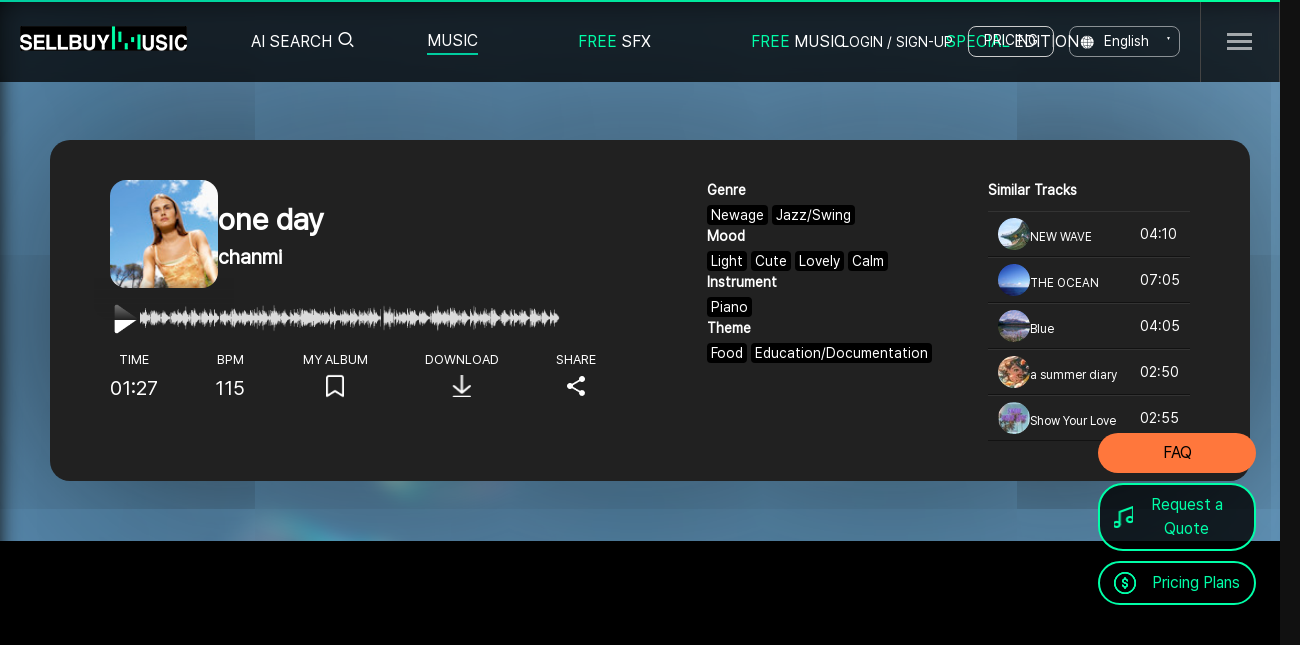

--- FILE ---
content_type: text/html;charset=utf-8; Charset=utf-8
request_url: https://en.sellbuymusic.com/musicDetail/16855
body_size: 45496
content:


<!DOCTYPE html>
<html lang="ko">
<head>
<title>chanmi-one day :: BGM :: BGM Website SellBuyMusic</title>
<meta http-equiv="Content-type" content="text/html; charset=utf-8" />
<meta http-equiv="X-UA-Compatible" content="IE=edge" />
<meta name="apple-mobile-web-app-capable" content="yes" />
<meta name="viewport" content="user-scalable=no, initial-scale=1.0, minimum-scale=1.0, maximum-scale=1.0, width=device-width" />
<meta http-equiv="Expires" content="-1" /> 
<meta http-equiv="Pragma" content="no-cache" /> 
<meta http-equiv="Cache-Control" content="no-cache" />

<!--
<meta name="apple-mobile-web-app-capable" content="yes" />
<meta name="viewport" content="user-scalable=no, initial-scale=1.0, minimum-scale=1.0, maximum-scale=1.0, width=device-width" />
<meta name="format-detection" content="telephone=no" />
<meta name="theme-color" content="#ffd639" />
-->

<!--<meta name="google-signin-scope" content="profile email" />-->
    <meta name="google-signin-client_id" content="676454576279-uog1qf9u4j535sdtm7tjbogviddm9v6a.apps.googleusercontent.com" />

<meta name="google-adsense-account" content="ca-pub-6546766763757395">


<meta name="robots" content="index, follow" />

    <!--<meta name="naver-site-verification" content="d581b1353dbf772acf6060d8ac7db8d4afe41733" />-->
    <meta name="title" content="chanmi-one day :: BGM :: BGM Website SellBuyMusic" />
    <meta name="keywords" content="chanmi, one day, Light Cute Lovely Calm, 유튜브bgm, 배경음악, 가성비BGM, 유행하는BGM, 유행하는배경음악" />
    
    <meta name="description" content="곡 상세 | one day이 마음에 드셨다면 다운로드, 앨범에 추가, 친구들과 공유해보세요 - 셀바이뮤직" />
    <meta name="apple-mobile-web-app-title" content="SellbuyMusic" />
    <meta name="facebook-domain-verification" content="qygsn7c6yt1udnfq0pvff8hytu12ft" />
    <meta property="fb:app_id" content="513044768734544" />
    <meta property="og:type" content="website" />
    <meta property="og:title" content="chanmi - one day" />
    <meta property="og:url" content="https://www.sellbuymusic.com/musicDetail/16855" />
    <meta property="og:image" content="https://www.sellbuymusic.com/upload/music/0000066449/thumb/SBM-KR-21-003520_AGWMFK7Y24BMDIK_98x98.jpg" />
    <meta property="og:image:width" content="228" />
    <meta property="og:image:height" content="228" />
    <meta property="og:description" content="곡 상세 | one day이 마음에 드셨다면 다운로드, 앨범에 추가, 친구들과 공유해보세요 - 셀바이뮤직" />
    <meta name="twitter:card" content="summary" />
    <meta name="twitter:title" content="chanmi - one day" />
    <meta name="twitter:url" content="https://www.sellbuymusic.com/musicDetail/16855" />
    <meta name="twitter:image" content="https://www.sellbuymusic.com/upload/music/0000066449/thumb/SBM-KR-21-003520_AGWMFK7Y24BMDIK_98x98.jpg" />
    <meta name="twitter:description" content="곡 상세 | one day이 마음에 드셨다면 다운로드, 앨범에 추가, 친구들과 공유해보세요 - 셀바이뮤직" />
    <meta name="yandex-verification" content="80cdcf56c08bb044" />
    
    <link rel="canonical" href="https://www.sellbuymusic.com/musicDetail/16855" />
    
    <!-- Global site tag (gtag.js) - Google Analytics -->
    <script async src="https://www.googletagmanager.com/gtag/js?id=UA-172444946-1"></script>
    <script>
	window.dataLayer = window.dataLayer || [];
	function gtag() { dataLayer.push(arguments); }
	gtag('js', new Date());
	gtag('config', 'UA-172444946-1');
    </script>
    
    <!-- Global site tag (gtag.js) - Google Ads: 836939349 -->
    <script async src="https://www.googletagmanager.com/gtag/js?id=AW-836939349"></script>
    <script>
  window.dataLayer = window.dataLayer || [];
  function gtag(){dataLayer.push(arguments);}
  gtag('js', new Date());

  gtag('config', 'AW-836939349');
    </script>
    

    <!-- Google Tag Manager -->
    <script>    (function (w, d, s, l, i) {
        w[l] = w[l] || []; w[l].push({ 'gtm.start':
new Date().getTime(), event: 'gtm.js'
        }); var f = d.getElementsByTagName(s)[0],
j = d.createElement(s), dl = l != 'dataLayer' ? '&l=' + l : ''; j.async = true; j.src =
'https://www.googletagmanager.com/gtm.js?id=' + i + dl; f.parentNode.insertBefore(j, f);
    })(window, document, 'script', 'dataLayer', 'GTM-TZ8LN3G');</script>
    <!-- End Google Tag Manager -->

    <script type="text/javascript">
        (function (c, l, a, r, i, t, y) {
            c[a] = c[a] || function () { (c[a].q = c[a].q || []).push(arguments) };
            t = l.createElement(r); t.async = 1; t.src = "https://www.clarity.ms/tag/" + i;
            y = l.getElementsByTagName(r)[0]; y.parentNode.insertBefore(t, y);
        })(window, document, "clarity", "script", "dy51khbubk");
    </script>


    <link rel="shortcut icon" href="/@resource/images/favicon3.png" />

<link rel="alternate" href="https://www.sellbuymusic.com/musicDetail/16855" hreflang="ko" />
<link rel="alternate" href="https://m.sellbuymusic.com/musicDetail/16855" hreflang="ko" media="only screen and (max-width: 640px)" />
<link rel="alternate" href="https://enm.sellbuymusic.com/musicDetail/16855" media="only screen and (max-width: 640px)" />
<link rel="alternate" href="https://jp.sellbuymusic.com/musicDetail/16855" hreflang="ja" />
<link rel="alternate" href="https://jpm.sellbuymusic.com/musicDetail/16855" hreflang="ja" media="only screen and (max-width: 640px)" />
<link rel="alternate" href="https://en.sellbuymusic.com/musicDetail/16855" hreflang="x-default" />


<link rel="stylesheet" href="/@resource/css/slick.css"><!--추가 jinseo.2022-11-03-->

<link rel="stylesheet" type="text/css" href="/@resource/css/reset.css?d=202511207" />
<link rel="stylesheet" type="text/css" href="/@resource/css/common.css" />
<link rel="stylesheet" type="text/css" href="/@resource/css/layout.css?d=202511207" />
<!--<link rel="stylesheet" type="text/css" href="/@resource/css/layout2.css?d=202511207" />-->

<link rel="stylesheet" type="text/css" href="/@resource/css/common_jinseo.css" /><!--common_jinseo.css 추가.2022-10-24-->
<link rel="stylesheet" type="text/css" href="/@resource/css/common_dino.css?d=202511207" />

<link rel="stylesheet" type="text/css" href="/@resource/css/main.css?d=202511207" />
<link rel="stylesheet" type="text/css" href="/@resource/css/bgm.css?d=202511207" />
<link rel="stylesheet" type="text/css" href="/@resource/css/emoticon.css?d=202511207" />
<link rel="stylesheet" type="text/css" href="/@resource/css/new_song_detail.css?d=202511207" />
<link rel="stylesheet" type="text/css" href="/@resource/css/new_reply.css?d=202511207" />
<link rel="stylesheet" type="text/css" href="/@resource/css/new_reply2.css?d=202511207" />
<link rel="stylesheet" type="text/css" href="/@resource/css/member.css?d=202511207" />
<link rel="stylesheet" type="text/css" href="/@resource/css/event.css?d=202511207" />
<link rel="stylesheet" type="text/css" href="/@resource/css/mypage.css?d=202511207" />
<link rel="stylesheet" type="text/css" href="/@resource/css/guide.css?d=202511207" />
<link rel="stylesheet" type="text/css" href="/@resource/css/artist.css?d=202511207" />
<link rel="stylesheet" type="text/css" href="/@resource/css/payment.css?d=202511207" />
<link rel="stylesheet" type="text/css" href="/@resource/css/new_price.css?d=202511207" />
<link rel="stylesheet" type="text/css" href="/@resource/css/ad.css?d=202511207" />
<link rel="stylesheet" type="text/css" href="/@resource/css/mw_board.css?d=202511207" />
<link rel="stylesheet" type="text/css" href="/@resource/css/bgm_list_plus.css?d=202511207" />

<link rel="stylesheet" type="text/css" href="/@resource/css/nouislider.css?d=202511207" />
<link rel="stylesheet" type="text/css" href="/@resource/css/column.css?d=202511207" />
<link rel="stylesheet" type="text/css" href="/@resource/css/swiper.css?d=202511207" />
<link rel="stylesheet" type="text/css" href="/@resource/css/jquery.bxslider.min.css?d=202511207" />
<link rel="stylesheet" type="text/css" href="/@resource/css/jquery-ui.css?d=202511207" />
<link rel="stylesheet" type="text/css" href="/@resource/css/tooltip.css?d=202511207" />
<link rel="stylesheet" type="text/css" href="/@resource/css/jquery.mCustomScrollbar.css?d=202511207" />


	<link rel="stylesheet" type="text/css" href="/@resource/css/releases.flowplayer.org_7.2.6_skin_skin.css?d=202511207" />

<!--<link rel="stylesheet" type="text/css" href="//cdn.jsdelivr.net/npm/xeicon@2.3.3/xeicon.min.css" />-->

<!--<link rel="stylesheet" type="text/css" href="//fastly.jsdelivr.net/npm/xeicon@2.3.3/xeicon.min.css" />-->
<link rel="stylesheet" type="text/css" href="//cdn.jsdelivr.net/gh/xpressengine/xeicon@2.3.3/xeicon.min.css" />


<link rel="stylesheet" type="text/css" href="//cdnjs.cloudflare.com/ajax/libs/animate.css/4.1.1/animate.min.css" />

<script type="text/javascript" src="/@resource/js/jquery-1.12.4.min.js"></script>
<script type="text/javascript" src="/@resource/js/jquery-ui-1.12.1.min.js"></script>
<script type="text/javascript" src="/@resource/js/jquery.ui.touch-punch.min.js"></script>
<script type="text/javascript" src="/@resource/js/jquery.cookie.js"></script>
<script type="text/javascript" src="/@resource/js/jquery.form.min.js"></script>
<script type="text/javascript" src="/@resource/js/jquery.uniform.js"></script>
<script type="text/javascript" src="/@resource/js/jquery.plugin.min.js"></script>
<script type="text/javascript" src="/@resource/js/jquery.countdown.min.js"></script>
<script type="text/javascript" src="/@resource/js/jquery.rwdImageMaps.min.js"></script>
<script type="text/javascript" src="/@resource/js/jquery.bxslider.min.js"></script>
<script type="text/javascript" src="/@resource/js/jquery-animate-css-rotate-scale.js"></script>
<script type="text/javascript" src="/@resource/js/nouislider.min.js"></script>
<script type="text/javascript" src="/@resource/js/swiper.min.js?d=202511207"></script>
<script type="text/javascript" src="/@resource/js/iscroll.js"></script>
<script type="text/javascript" src="/@resource/js/naveridlogin_js_sdk_2.0.0.js"></script>
<script type="text/javascript" src="/@resource/js/html2canvas.js"></script>
<script type="text/javascript" src="/@resource/js/slick.min.js"></script><!--추가 jinseo.2022-11-03-->
<script type="text/javascript" src="/@resource/js/jquery.mCustomScrollbar.concat.min.js"></script>

<!--
<script type="text/javascript" src="/@resource/js/jindo.desktop.ns.min.js"></script>
<script type="text/javascript" src="/@resource/js/jindo.mobile.component.js"></script>
-->
<script type="text/javascript" src="https://t1.daumcdn.net/mapjsapi/bundle/postcode/prod/postcode.v2.js"></script>

<!-- <script type="text/javascript" src="https://developers.kakao.com/sdk/js/kakao.min.js"></script> -->

<script type="text/javascript" src="/@resource/js/kakao.min.js"></script>


	<script type="text/javascript" src="/@resource/js/releases.flowplayer.org_7.2.6_flowplayer.min.js"></script>
	<script type="text/javascript" src="/@resource/js/releases.flowplayer.org_hlsjs_flowplayer.hlsjs.light.min.js"></script>

<script type="text/javascript" src="https://www.youtube.com/iframe_api"></script>
<script type="text/javascript" src="https://cdn.iamport.kr/js/iamport.payment-1.1.5.js"></script>

<script type="text/javascript" src="https://apis.google.com/js/api:client.js"></script>

<script type="text/javascript" src="/@include/player/js/jquery.jplayer.js?d=202511207"></script>
<script type="text/javascript" src="/@include/player/js/jplayer.playlist.js?d=202511207"></script>

<script type="text/javascript" src="/@resource/js/common.js?d=202511207"></script>
<script type="text/javascript" src="/@resource/js/animate.css.js?d=202511207"></script>
<script type="text/javascript" src="/@resource/js/url.js?d=202511207"></script>
<script type="text/javascript" src="/@resource/js/ui-modal.js?d=202511207"></script>
<script type="text/javascript" src="/@resource/js/util.js?d=202511207"></script>
<script type="text/javascript" src="/@resource/js/sns.js?d=202511207"></script>
<script type="text/javascript" src="/@resource/js/youtube.js?d=202511207"></script>
<script type="text/javascript" src="/@resource/js/player.js?d=202511207"></script>

<script type="text/javascript" src="/@resource/js/content/header.js?d=202511207"></script>
<script type="text/javascript" src="/@resource/js/content/footer.js?d=202511207"></script>
<!--<script type="text/javascript" src="/@resource/js/content/comment.js?d=202511207"></script>-->
<!--<script type="text/javascript" src="/@resource/js/content/comment2.js?d=202511207"></script>-->
<script type="text/javascript" src="/@resource/js/content/member.js?d=20251120701"></script>
<script type="text/javascript" src="/@resource/js/content/main.js?d=202511207"></script>
<script type="text/javascript" src="/@resource/js/content/music.js?d=202511207"></script>
<script type="text/javascript" src="/@resource/js/content/search.js?d=202511207"></script>
<script type="text/javascript" src="/@resource/js/content/search_comment.js?d=202511207"></script>
<script type="text/javascript" src="/@resource/js/content/hiphopbeatsearch.js?d=202511207"></script>
<script type="text/javascript" src="/@resource/js/content/shortformsearch.js?d=202511207"></script>
<script type="text/javascript" src="/@resource/js/content/loopsearch.js?d=202511207"></script>
<script type="text/javascript" src="/@resource/js/content/album.js?d=202511207"></script>
<!--<script type="text/javascript" src="/@resource/js/content/emoticon.js?d=202511207"></script>-->
<script type="text/javascript" src="/@resource/js/content/subscription.js?d=202511207"></script>
<script type="text/javascript" src="/@resource/js/content/order.js?d=202511207"></script>
<script type="text/javascript" src="/@resource/js/content/mypage.js?d=202511207"></script>
<!--<script type="text/javascript" src="/@resource/js/content/event.js?d=202511207"></script>-->
<!--<script type="text/javascript" src="/@resource/js/content/event_modition.js?d=202511207"></script>-->
<script type="text/javascript" src="/@resource/js/content/movieclip.js?d=202511207"></script>
<script type="text/javascript" src="/@resource/js/content/ai.js?d=202511207"></script>
<script type="text/javascript" src="/@resource/js/content/edu.js?d=202511207"></script>
<script type="text/javascript" src="/@resource/js/content/keycodeplayer.min.js?d=202511207"></script>
<script type="text/javascript" src="/@resource/js/content/integrated_search.js?d=202511207"></script>

<script type="text/javascript" src="//wcs.naver.net/wcslog.js"> </script>

<!-- <script type="text/javascript" charset="UTF-8" src="//t1.daumcdn.net/adfit/static/kp.js"></script> -->
<script type="text/javascript">
    //kakaoPixel('3110514783445467699').pageView();

    $(document).tooltip({
        position: {
            my: "center bottom-10",
            at: "center top",
            using: function (position, feedback) {
                $(this).css(position);
                $("<div>")
            .addClass("arrow")
            .addClass(feedback.vertical)
            .addClass(feedback.horizontal)
            .appendTo(this);
            }
        }
    });
</script>

<script type="text/javascript">
    (function(c,l,a,r,i,t,y){
        c[a]=c[a]||function(){(c[a].q=c[a].q||[]).push(arguments)};
        t=l.createElement(r);t.async=1;t.src="https://www.clarity.ms/tag/"+i;
        y=l.getElementsByTagName(r)[0];y.parentNode.insertBefore(t,y);
    })(window, document, "clarity", "script", "a9me1skpql");
</script>

<!-- Channel Plugin Scripts -->
<script>
  (function() {
    var w = window;
    if (w.ChannelIO) {
      return (window.console.error || window.console.log || function(){})('ChannelIO script included twice.');
    }
    var ch = function() {
      ch.c(arguments);
    };
    ch.q = [];
    ch.c = function(args) {
      ch.q.push(args);
    };
    w.ChannelIO = ch;
    function l() {
      if (w.ChannelIOInitialized) {
        return;
      }
      w.ChannelIOInitialized = true;
      var s = document.createElement('script');
      s.type = 'text/javascript';
      s.async = true;
      s.src = 'https://cdn.channel.io/plugin/ch-plugin-web.js';
      s.charset = 'UTF-8';
      var x = document.getElementsByTagName('script')[0];
      x.parentNode.insertBefore(s, x);
    }
    if (document.readyState === 'complete') {
      l();
    } else if (window.attachEvent) {
      window.attachEvent('onload', l);
    } else {
      window.addEventListener('DOMContentLoaded', l, false);
      window.addEventListener('load', l, false);
    }
  })();
  ChannelIO('boot', {
    "pluginKey": "f632255e-f4b1-419c-a77f-23f658ab5075"
  });
</script>
<!-- End Channel Plugin -->


<style type="text/css">    
.jp-jplayer audio,
.jp-jplayer { width: 0px; height: 0px; }
.jp-jplayer { background-color: #000000; }


/* 볼륨 프로그레스바 슬라이드 */
#volume_bar {
    height: 4px;
    border: 0;
    margin-top:-3px;
    cursor:pointer;
}

#volume_custom_handle {
    border: none;
    border-radius: 50%;
    -webkit-border-radius:50%;
    background: #767676;
    cursor: pointer;
    box-shadow: none;
    width: 14px;
    height: 14px;    
    top: -5px;
    margin-left: -7px;
    outline: 0;text-decoration:none;
}

#volume_custom_handle.ad{
    background: #00ffa8;    
}

.volume_bar_wrap.ui-widget-content {
    background: #dbdbdb;
}

.volume_bar_wrap.ad.ui-widget-content {
    background: #767676;
}

.volume_bar_wrap .ui-widget-header {
    background: #767676;
}

.volume_bar_wrap.ad .ui-widget-header {
    background: #00ffa8;
}
</style>
</head>
<!--<body style="min-height: 930px;">-->
<body>

<!-- Google Tag Manager (noscript) -->
<noscript><iframe src="https://www.googletagmanager.com/ns.html?id=GTM-KJS3379"
height="0" width="0" style="display:none;visibility:hidden"></iframe></noscript>
<!-- End Google Tag Manager (noscript) -->

<span itemscope="" itemtype="http://schema.org/Organization">
<link itemprop="url" href="https://www.sellbuymusic.com">
<a itemprop="sameAs" href="https://jp.sellbuymusic.com/"></a>
<a itemprop="sameAs" href="https://en.sellbuymusic.com/"></a>
<a itemprop="sameAs" href="https://www.facebook.com/sellbuymusic"></a>
<a itemprop="sameAs" href="https://www.facebook.com/people/SellBuyMusic/100067944677925/"></a>
<a itemprop="sameAs" href="https://twitter.com/sellbuymusic01"></a>
<a itemprop="sameAs" href="https://post.naver.com/my.nhn?memberNo=38883232"></a>
<a itemprop="sameAs" href="https://blog.naver.com/sellbuymusic"></a>
<a itemprop="sameAs" href="https://www.instagram.com/sellbuymusic"></a>
<a itemprop="sameAs" href="https://www.youtube.com/channel/UCqzBTh59k32f0ByhhiWL2VQ"></a>
<a itemprop="sameAs" href="https://www.youtube.com/channel/UC0nr-ysu3otHiBOo6L-WTbg"></a>
<a itemprop="sameAs" href="https://www.tiktok.com/@sellbuymusic_"></a>
<a itemprop="sameAs" href="https://sellbuymusic.tistory.com/"></a>
<a itemprop="sameAs" href="https://sellbuymusickr.blogspot.com/2022/05/what-is-music-license-types-of-music.html"></a>
<a itemprop="sameAs" href="https://sellbuymusic.tumblr.com/post/685288001571635200/what-is-a-music-license-types-of-music-license"></a>
<a itemprop="sameAs" href="https://rumble.com/v17ppah-not-loose-despite-this-voice-and-drums.html"></a>
<a itemprop="sameAs" href="https://upload.sellbuymusic.com/"></a>
<a itemprop="sameAs" href="https://admin.sellbuymusic.com/"></a>
<a itemprop="sameAs" href="https://www.melon.com/dj/djregister/djregister_inform.htm"></a>
</span>


<input type="hidden" id="jp-musicidx" name="jp-musicidx" value="" />
<div id="sbm_player" class="jp-jplayer"></div>
<div id="sbm_player_container" class="jp-audio">
    <div class="jp-current-time" style="display:none;">00:00</div>
    <div class="jp-duration" style="display:none;">00:00</div>
</div>

<input type="hidden" id="workspace" name="workspace" value="REAL" />

<!-- wrap -->
<div class="bgm_all_wrap">
    

<style type="text/css">
/*
header .lt_menu .sub_menu_activer02 a { margin-top: 16px; width: 113px; height: 27px; background: url("/@resource/images/common/specialEdition_icon.png") 50% 50% no-repeat; background-size: contain; }
header .lt_menu .sub_menu_activer02 a:hover { background: url("/@resource/images/common/specialEdition_icon_hover.png") 50% 50% no-repeat; }
header .lt_menu .sub_menu_activer02 a.on { background: url("/@resource/images/common/specialEdition_icon_hover.png") 50% 50% no-repeat; }
*/

header .lt_sub_menu {position:absolute; top:80px; left:0; background-color:#000; width:100%; display:none;}
header .lt_sub_menu.sub_active {display:block;}
header.main_transparent .lt_sub_menu {background-color:rgba(0,0,0,0.5) !important;}
header.main_transparent:hover .lt_sub_menu {background-color:rgba(0,0,0,0.5) !important;}
/*
header .lt_sub_menu.lt_sub01 dl {padding-left:250px;}
header .lt_sub_menu.lt_sub03 dl {padding-left:480px;}
header .lt_sub_menu.lt_sub06 dl {padding-left:604px;}
*/
header .lt_sub_menu dl dd {float:left; color:#fff;}
header .lt_sub_menu dl dd > a {padding:10px 0; margin-right:0px; display:block; font-size:15px; border-top:1px solid transparent; margin-top:-1px;}
header .lt_sub_menu dl dd > a:hover {border-top:1px solid #00ffa8;}

header .lt_sub_menu dl dd > a span.round_point {border-radius:10px; display:inline-block; padding:2px 10px; border:1px solid #00ff9c; color:#00ff9c; margin-left:4px;}
header .rt_menu.logout_box .mypoint_header_menu {}
header .rt_menu.logout_box .mypoint_header { /*display: block; ; padding-left: 18px; text-align:center*/}
header .rt_menu.logout_box .mypoint_header::after { content: ''; display: inline-block; width: 18px; height: 18px; background: url("/@resource/images/jinseo/ico_point_js.png") 50% 50% no-repeat; background-size: contain; margin-bottom: -3px; margin-left: 4px;}


/* 서브 메뉴 임시로 수정.waspkim.2023-05-18(B) */
.main_transparent.sub_active {height: 310px !important;}
header .lt_sub_menu.sub_active {height: 250px !important;}
header .lt_sub_menu dl dd {float: none;}
/* 서브 메뉴 임시로 수정.waspkim.2023-05-18(E) */
</style>

<header class="main_transparent">
	<div class="header_wrap">
        <h1 class="etc logo eng" style="font-size:0; position:absolute; top:29px; left:20px; width:167px; height:19px; cursor:pointer; -webkit-background-size:cover;">Royalty Free Background Music | No Copyright Background Music | SELLBUYMUSIC</h1>
		<picture>
            <a href="/"><img src="/@resource/images/jinseo/logo.gif" alt="Royalty Free Background Music | No Copyright Background Music | SELLBUYMUSIC" style="object-fit: cover; font-size: 0; position: absolute; top: 24px; left: 20px; width: 167px; height: 25px; cursor: pointer; -webkit-background-size: cover;" /></a>
		</picture>
        <ul class="lt_menu">
            <li class="gptSearch">
	            <a href="#">AI SEARCH<i class="xi-search"></i></a>
	            <div class="gptSearchWrap" style="display: none;">
		            <div class="titleWrap">
			            <h2 class="searchTitle">AI SEARCH</h2>
			            <i class="xi-help"></i>
			            <ul class="toolTip">
				            <li><!--GPT를 활용한 AI 검색을 이용해 보세요.-->Try integrated search using GPT.</li>
				            <li><!--해시태그 음악 검색은 상단 음악 메뉴를 통해 가능합니다.-->Hashtag music search is possible through the music menu at the top.</li>
			            </ul>
		            </div>

		            <div class="textSearchArea">
			            <input type="text" name="gptSrchKeyword" class="gptSrchKeyword" autocomplete="off" placeholder="Find the Perfect Music for Carousel Ride at Lotte World with my Friend" />
			            <button><i class="xi-search"></i></button>
		            </div>
		
		            <div class="imageSearchArea">
			            <div class="obj">
				            <img src="/@resource/images/layout/main_imageSearch-pic.png" />
				            <img src="/@resource/images/layout/main_imageSearch-pic.png" />
				            <img src="/@resource/images/layout/main_imageSearch-pic.png" />
			            </div>
			            <div class="textBox">
				            <strong><!--이미지를 드래그하세요.-->Drag and drop images,</strong>
				            <p><!--또는 버튼을 클릭해주세요.-->or click the button.</p>
				            <div class="btnWrap">
					            <button class="uploadBtn"><!--파일 선택-->Choose File</button>
					            <button class="pasteBtn"><!--클립보드에서 붙여넣기-->Paste from Clipboard</button>
					            <span class="toolTip"><!--Ctrl + V 를 누르세요.-->Press Ctrl + V.</span>
				            </div>
			            </div>
		            </div>
		            <button class="closeBtn"><i class="xi-close"></i></button>
	            </div>
            </li>
			<li class="sub_menu_activer01 menu" style="padding-right: 100px;"><a href="/search/bgm">MUSIC</a></li>                        
            <li class="sub_menu_activer03 menu" style="padding-right: 100px;"><a href="/search/soundeffect"><span style="color: #00ffa8 !important;">FREE</span> SFX</a></li>
            <li class="sub_menu_activer04 menu" style="padding-right: 100px;"><a href="/search/freebgm"><span style="color: #00ffa8 !important;">FREE</span> MUSIC</a></li>
			<li class="sub_menu_activer02 menu" style="padding-right: 100px;"><a href="/specialEdition"><span style="color: #00ffa8 !important;">SPECIAL</span> EDITION</a></li>
            <!--<li class="sub_menu_activer05 menu" style="padding-right: 90px;"><a href="/event">이벤트</a></li>-->
		</ul>
        <div class="lt_sub_menu lt_sub01">
			<dl style="float: left; margin-left: 425px;">                
                <dd><a href="/search/bgm"><!--검색-->Search</a></dd>
                <dd><a href="/search/shortform"><!--숏폼-->Shortform</a></dd>
                <dd><a href="/search/loop"><!--루프-->Loop</a></dd>
                <dd><a href="/album"><!--플레이리스트-->Playlist</a></dd>
                <dd><a href="/search/sometimes"><!--공모전 수상곡-->Contest winning song</a></dd>
		    </dl>            
            <dl style="float: left;margin-left: 5px;">
                <dd><a href="/search/soundeffect?srchBCateIdx=258"><!--게임-->Game</a></dd>
                <dd><a href="/search/soundeffect?srchBCateIdx=259"><!--카툰-->Cartoon</a></dd>
                <dd><a href="/search/soundeffect"><!--전체보기-->View All</a></dd>
		    </dl>
            <dl style="float: left;margin-left: 115px;">
                <dd><a href="/search/freebgm"><!--배민음악-->Music for Baemin</a></dd>
                <dd><a href="/search/freebgm"><!--전체보기-->View All</a></dd>
		    </dl>         
            <dl style="float: left;margin-left: 75px;">
                <dd><a href="/specialEdition"><!--변진섭-->Jin Sub Byun</a></dd>
                <dd><a href="/specialEdition"><!--갓대금-->Goddaegeum</a></dd>
                <dd><a href="/specialEdition"><!--이채빈-->Chaebin Lee</a></dd>
                <dd><a href="/specialEdition"><!--더보이즈(THE BOYZ)-->THE BOYZ</a></dd>
                <dd><a href="/specialEdition"><!--전체보기-->View All</a></dd>
		    </dl>              
		</div>
        
		<ul class="rt_menu login_box">
			<li><a href="#" onclick="showLogin();return false;" class="bgm_login_pop_open">LOGIN / SIGN-UP</a></li>
			<li class="highlight"><a href="/subscription">PRICING</a></li>            
            <li class="eng_kor_re"><a href="#">English</a></li>
		</ul>
        <ul class="rt_menu logout_box" style="display:none;">
            <!--<li><a href="#" onclick="goLogout();return false;" class="ico_a">LOGOUT</a></li>-->
            <li class="highlight"><a href="/subscription">PRICING</a></li>
            <li class="eng_kor_re"><a href="#">English</a></li>            
		</ul>
        <div class="language_pop">			
            <a href="#" class="eng" data-url="">English</a>
            <a href="#" class="kor" data-url="https://www.sellbuymusic.com">Korean</a>
            <a href="#" class="jpn" data-url="https://jp.sellbuymusic.com">Japanese</a>
		</div>
        <div class="head_sitemap_btn_wrap"><button class="head_sitemap_btn">SITEMAP BUTTON</button></div>			
		<div class="header_login_sub_pop_wrap">
			<ul class="header_login_sub_pop">
                
				<li><a href="#" onclick="goBgmGuide();return false;" class="ico_a">GUIDE</a></li>                
				<!--<li><a href="/blogDetail/142" class="ico_a">SAFE CODE</a></li>-->
				<li><a href="/faq" class="ico_a">FAQ</a></li>     
                
			</ul>
		</div>
		
	</div>
</header>


<!-- 통합검색 관련 -->
<form id="frmGptUpload" name="frmGptUpload" action="/@common/ajax_gptImageUploadProc.asp" enctype="multipart/form-data" method="post" style="width:0px;height:0px;font-size: 0;">
    <input type="file" id="gptUploadFile" name="gptUploadFile" accept=".jpg,.jpeg,.png,.gif" style="width:0px;height:0px;font-size: 0;border: 0;" />
</form>

<div id="dragInfo" style="width: 100%; height: 100vh; position: fixed; top: 0; left: 0; background-color: #00000070; z-index: 9999; display: none;">
    <div style="position: absolute; top: 50%; left: 50%; transform: translate(-50%, -50%); font-size: 40px; color: #fff;"><!--이미지를 드롭해주세요.-->Please drop the image.</div>
</div>

<style type="text/css">
    .new_pop_form_wrap_bg {position:absolute;width:450px;height:317px;background-color:transparent; z-index:100; display:none;}
    .new_pop_form_wrap_bg .p_relative {position:relative;width:450px; border:1px solid #ccc; background-color:#fff; border-radius:20px; -webkit-border-radius:20px; padding:50px 20px 40px; box-sizing:border-box; box-shadow:0 2px 6px rgba(0,0,0,0.3); -webkit-box-shadow:0 2px 6px rgba(0,0,0,0.3); margin:200px auto 0;}
    .new_pop_form_wrap {display:block;}
    .new_pop_form_wrap h4 {text-align:center; font-size:22px; margin-bottom:10px;}
    .new_pop_form_wrap .new_pop_loading {text-align:center; padding:20px 0 10px;}
    .new_pop_form_wrap .new_pop_loading img { width: 69px; height: 54px;}
</style>
<div id="gptLoadingPop" class="new_pop_form_wrap_bg">
	<div class="p_relative" style="margin: 0 auto;">
		<div class="new_pop_form_wrap">
			<h4 style="color:#000000;"><!--음악을 매칭 중입니다.-->Matching music.</h4>
			<p style="color:#999; font-size:16px; font-weight:400; text-align:center;"><!--검색까지 10초 정도 소요됩니다.-->It will take about 10 seconds to search.</p>
			<div class="new_pop_loading"><img src="/@resource/images/jinseo/m.gif" alt="" class="infinite_rotating_fast" /></div>
		</div>	
	</div>
</div>
<!--// 통합검색 관련 -->


<script type="text/javascript">

    $(document).ready(function () {

        // 상단 BGM 메뉴 마우스 오버 - re_dino (.main_transparent 클래스 추가)
        $("header ul.lt_menu li.menu, header .lt_sub_menu.lt_sub01").hover(
            function () {
                $(".main_transparent, header .lt_sub_menu.lt_sub01").addClass("sub_active");
            },
            function () {
                $(".main_transparent, header .lt_sub_menu.lt_sub01").removeClass("sub_active");
            }
        );

    });

</script>

    <!-- content -->
    <div id="content">

<script type="application/ld+json">
{
    "@context": "https://schema.org",
    "@type": "MusicComposition",
    "@id": "https://www.sellbuymusic.com/musicDetail/16855",
    "name": "one day",
    "composer": [
        {
            "@type": "Person",
            "name": "chanmi",
            "@id": "https://www.sellbuymusic.com/artistDetail/66449"
        }
    ],
    "publisher": {
        "@type": "Organization",
        "name": "Sellbuymusic",
        "@id": "https://www.sellbuymusic.com/"
    },
    "image": "https://www.sellbuymusic.com/upload/music/0000066449/thumb/SBM-KR-21-003520_AGWMFK7Y24BMDIK_98x98.jpg",
    "genre": "Newage,Jazz/Swing",
    "keywords": "Light Cute Lovely Calm",
    "duration": "01:27",
    "catalogNumber": "SBM-KR-21-003520",
    "sameAs": [
        "https://m.sellbuymusic.com/musicDetail/16855",
        "https://en.sellbuymusic.com/musicDetail/16855",
        "https://enm.sellbuymusic.com/musicDetail/16855",
        "https://jp.sellbuymusic.com/musicDetail/16855",
        "https://jpm.sellbuymusic.com/musicDetail/16855"
    ]
}
</script>


<style type="text/css">    

	#content { padding-top: 60px;}
	#content::before { content:''; display: block; width: 100%; height: 100%; background: url(/@resource/images/jinseo/draft_thumb1.jpg) 50% 50% no-repeat; background-size: cover; position: absolute; top: 0; left: 0; z-index: -1; filter: blur(10px);}
	.md_cont_wrap {display: flex; justify-content: space-between; width: 1200px; margin: 0px auto 60px; padding: 40px 60px; background: #212121; border-radius: 20px; align-items: flex-start; box-shadow: 0px 8px 300px -20px #111;}
    .md_cont_wrap .md_cont {}

    .md_cont_wrap .md_cont_info { width: 50%; display: flex; flex-direction: column; gap: 32px;}
    .md_cont_wrap .md_cont_info .mdinfo_wrap { display: flex; gap: 34px; align-items: center;}
    .md_cont_wrap .md_cont_info .music_thumb { background: url("/@resource/images/jinseo/draft_thumb1.jpg") 50% 50% no-repeat; background-size: cover;  width: 108px;  height: 108px; border-radius: 16px; position: relative;}
    .md_cont_wrap .md_cont_info .music_thumb::after { content: ''; display: block; width:140px; height: 140px; border-radius: 16px; position: absolute; top:0; left: 50%; transform: translate(-50%, 0); background: linear-gradient(0deg, #212121 0%, transparent 30%, transparent);}
    .md_cont_wrap .md_cont_info .md_songtitle { font-size: 30px; font-weight: 700; /*overflow: hidden; text-overflow: ellipsis; white-space: nowrap;*/ word-break:break-all; word-wrap: break-word; max-width: 366px;}
    
    .md_cont_wrap .md_cont_info .md_songtitle a { display: inline-block; font-size: 16px; padding: 5px 10px; border: 1px solid #fff; border-radius: 15px; -webkit-border-radius: 15px; color: #fff; font-weight: 300; vertical-align: middle; margin-top: -7px;  }
    .md_cont_wrap .md_cont_info .md_songtitle a:hover { background-color: #fff; color: #000; }

    .md_cont_wrap .md_cont_info .md_songartist { font-size: 20px; font-weight: 700; overflow: hidden; text-overflow: ellipsis; white-space: nowrap; max-width: 324px;}
    .md_cont_wrap .md_cont_info .mdwave_wrap { display: flex; align-items: center; gap: 26px;}
    .md_cont_wrap .md_cont_info .mdwave_wrap .visualizer { display: inline-block; width: 420px; height: 64px; background-size: 100% 100%; -webkit-background-size: 100% 100%; vertical-align: middle; margin-top: -2px;  position: relative; cursor: pointer;} /* waspkim.2023-04-17 추가 */
    .md_cont_wrap .md_cont_info .mdwave_wrap .visualizer .playing { height:64px; position: relative; box-sizing: border-box; overflow: hidden; } /* waspkim.2023-04-17 추가 */
    .md_cont_wrap .md_cont_info .mdwave_wrap .visualizer .playing:before { content: ''; display: block; position: absolute; top: -2px; right: 0; width: 2px; height: 64px; background-color: #00ff9c; z-index: 2; opacity: 0.8; } /* waspkim.2023-04-17 추가 */
    .md_cont_wrap .md_cont_info .mdwave_wrap .visualizer .playing .now_time { z-index: 1; position: absolute; top: 16px; right: 4px; background-color: rgba(0, 0, 0, 0.6); color: #fff; display: inline-block; padding: 5px 10px; } /* waspkim.2023-04-17 추가 */
    .md_cont_wrap .md_cont_info .mdwave_wrap .play_img {width: 420px; height: 64px; background-size: contain; background-repeat: no-repeat;} /* waspkim.2023-04-17 수정(width: 519px => 420px) */

	/* 아이콘 hover 관련 css.jinseo.2023-04-18 */
    .md_cont_wrap .md_cont_info .mdbtn_wrap ul.option_wrap { display: flex; justify-content: space-between; width: 90%;}
    .md_cont_wrap .md_cont_info .mdbtn_wrap ul.option_wrap li { text-align: center; }
	.md_cont_wrap .md_cont_info .mdbtn_wrap ul.option_wrap li.staraverage_wrap { display: flex; flex-direction: column; align-items: center; justify-content: space-between;}
    .md_cont_wrap .md_cont_info .mdbtn_wrap ul.option_wrap li.myalbum_wrap,
    .md_cont_wrap .md_cont_info .mdbtn_wrap ul.option_wrap li.download_wrap,
    .md_cont_wrap .md_cont_info .mdbtn_wrap ul.option_wrap li.share_wrap { position: relative; cursor: pointer; }
	.md_cont_wrap .md_cont_info .mdbtn_wrap ul.option_wrap li.myalbum_wrap:hover,
    .md_cont_wrap .md_cont_info .mdbtn_wrap ul.option_wrap li.download_wrap:hover,
    .md_cont_wrap .md_cont_info .mdbtn_wrap ul.option_wrap li.share_wrap:hover { color: #00ffa8; }
    /*.md_cont_wrap .md_cont_info .mdbtn_wrap ul.option_wrap li.myalbum_wrap:hover::after { content: ''; display: block; width: 100px; height: 66px; border: 1px solid #00ffa8; border-radius: 10px; position: absolute; top: 50%; left: 50%; transform: translate(-50%,-50%); background: transparent;}
    .md_cont_wrap .md_cont_info .mdbtn_wrap ul.option_wrap li.download_wrap:hover::after { content: ''; display: block; width: 100px; height: 66px; border: 1px solid #00ffa8; border-radius: 10px; position: absolute; top: 50%; left: 50%; transform: translate(-50%,-50%); background: transparent;}
    .md_cont_wrap .md_cont_info .mdbtn_wrap ul.option_wrap li.share_wrap:hover::after { content: ''; display: block; width: 80px; height: 66px; border: 1px solid #00ffa8; border-radius: 10px; position: absolute; top: 50%; left: 50%; transform: translate(-50%,-50%); background: transparent;}*/
	/*.md_cont_wrap .md_cont_info .mdbtn_wrap ul.option_wrap li:hover .option button.like { background: url("/@resource/images/jinseo/ico_like_md_hover.png") 50% 50% no-repeat; background-size: contain; width: 24px; height: 24px;}*/
    .md_cont_wrap .md_cont_info .mdbtn_wrap ul.option_wrap li .option button.down { background: url("/@resource/images/jinseo/ico_down_md.png") 50% 50% no-repeat; background-size: 90%; width: 24px; height: 24px;}
    .md_cont_wrap .md_cont_info .mdbtn_wrap ul.option_wrap li:hover .option button.down { background: url("/@resource/images/jinseo/ico_down_md_on.png") 50% 50% no-repeat; background-size: 90%; width: 24px; height: 24px;}
    .md_cont_wrap .md_cont_info .mdbtn_wrap ul.option_wrap li .option button.share { background: url("/@resource/images/jinseo/ico_share_md.png") 50% 50% no-repeat; background-size: contain; width: 24px; height: 24px;}
    .md_cont_wrap .md_cont_info .mdbtn_wrap ul.option_wrap li .option button.share.active { background: url("/@resource/images/jinseo/ico_share_md_on.png") 50% 50% no-repeat; background-size: contain; width: 24px; height: 24px; }
    .md_cont_wrap .md_cont_info .mdbtn_wrap ul.option_wrap li:hover .option button.share { background: url("/@resource/images/jinseo/ico_share_md_on.png") 50% 50% no-repeat; background-size: contain; width: 24px; height: 24px;}


    .md_cont_wrap .md_cont_info .mdbtn_wrap ul.option_wrap li .subject { font-size: 13px;}
    .md_cont_wrap .md_cont_info .mdbtn_wrap ul.option_wrap li:nth-child(1) .subject { margin-bottom: 4px;}
    .md_cont_wrap .md_cont_info .mdbtn_wrap ul.option_wrap li:nth-child(2) .subject { margin-bottom: 4px;}
    .md_cont_wrap .md_cont_info .mdbtn_wrap ul.option_wrap li .option { font-size: 20px; font-weight: 200;}
    .md_cont_wrap .md_cont_info .mdbtn_wrap ul.option_wrap li .option button.like { background: url("/@resource/images/jinseo/ico_like_md.png") 50% 50% no-repeat; background-size: contain; width: 24px; height: 24px;}
	.md_cont_wrap .md_cont_info .mdbtn_wrap ul.option_wrap li .option button.like:hover { background: url("/@resource/images/jinseo/ico_like_md_hover.png") 50% 50% no-repeat; background-size: contain; width: 24px; height: 24px; }
    .md_cont_wrap .md_cont_info .mdbtn_wrap ul.option_wrap li .option button.like.active { background: url("/@resource/images/jinseo/ico_like_md_on.png") 50% 50% no-repeat; background-size: contain; width: 24px; height: 24px; }

    
    .md_cont_wrap .md_cont_info .mdbtn_wrap ul.option_wrap > li > ul.share_add_div {position:absolute;top:56px; left:-70px;display:none;width: 250px;}
    .md_cont_wrap .md_cont_info .mdbtn_wrap ul.option_wrap > li > ul.share_add_div.active {display:block;}
    .md_cont_wrap .md_cont_info .mdbtn_wrap ul.option_wrap > li > ul.share_add_div li {border:1px solid #FFDA2A; float:left; padding:5px 10px; background-color:rgba(0, 0, 0, 0.5); color:#fff;  box-shadow:0 2px 6px rgba(0,0,0,0.1); -webkit-box-shadow:0 2px 6px rgba(0,0,0,0.1);}
    .md_cont_wrap .md_cont_info .mdbtn_wrap ul.option_wrap > li > ul.share_add_div li:first-child {border-right:none; border-radius:15px 0 0 15px;}
    .md_cont_wrap .md_cont_info .mdbtn_wrap ul.option_wrap > li > ul.share_add_div li:last-child {border-left:none; border-radius:0 15px 15px 0;}

    .md_cont_wrap .md_cont_info .mdbtn_wrap ul.option_wrap > li > ul.share_add_div li a.social_btn {display:inline-block; width:24px; height:24px; border-radius:50%; -webkit-border-radius:50%; background-size:cover; -webkit-background-size:cover; background-position:top; background-repeat:no-repeat; margin:0; font-size:0; vertical-align:middle;}
    .md_cont_wrap .md_cont_info .mdbtn_wrap ul.option_wrap > li > ul.share_add_div li a.facebook {background-image:url('/@resource/images/view/view_social_ico01on.png');}
    .md_cont_wrap .md_cont_info .mdbtn_wrap ul.option_wrap > li > ul.share_add_div li a.twitter {background-image:url('/@resource/images/view/view_social_ico02on.png');}
    .md_cont_wrap .md_cont_info .mdbtn_wrap ul.option_wrap > li > ul.share_add_div li a.kakao {background-image:url('/@resource/images/view/view_social_ico03on.png');}
    .md_cont_wrap .md_cont_info .mdbtn_wrap ul.option_wrap > li > ul.share_add_div li a.link {background-image:url('/@resource/images/view/view_social_ico04on.png');}
    .md_cont_wrap .md_cont_info .mdbtn_wrap ul.option_wrap > li > ul.share_add_div li a.facebook:hover {background-image:url('/@resource/images/view/view_social_ico01.png');}
    .md_cont_wrap .md_cont_info .mdbtn_wrap ul.option_wrap > li > ul.share_add_div li a.twitter:hover {background-image:url('/@resource/images/view/view_social_ico02.png');}
    .md_cont_wrap .md_cont_info .mdbtn_wrap ul.option_wrap > li > ul.share_add_div li a.kakao:hover {background-image:url('/@resource/images/view/view_social_ico03.png');}
    .md_cont_wrap .md_cont_info .mdbtn_wrap ul.option_wrap > li > ul.share_add_div li a.link:hover {background-image:url('/@resource/images/view/view_social_ico04.png');}
    
   
    .md_cont_wrap .md_cont_genre {}
    .md_cont_wrap .md_cont_genre .mdgenre_wrap { display: flex; flex-direction: column; gap: 34px;}
    .md_cont_wrap .md_cont_genre .mdgenre_wrap .bgm_view_tag_wrap { }
    .md_cont_wrap .md_cont_genre .mdgenre_wrap .bgm_view_tag_wrap h3 { font-size: 14px; margin-bottom: 4px;}
    .md_cont_wrap .md_cont_genre .mdgenre_wrap .bgm_view_tag_wrap a { font-size: 14px;  font-weight: 200;}
    .md_cont_wrap .md_cont_genre .mdgenre_wrap .bgm_view_tag_wrap a { background: #000; padding: 2px 4px;  border-radius: 4px;}

    .md_cont_wrap .md_cont_similar { }
	.md_cont_wrap .md_cont_similar h2 { font-size: 14px; margin-bottom: 10px;}
    .md_cont_wrap .md_cont_similar .mdsimilar_wrap { display: flex; flex-direction: column; min-width: 190px;}
    .md_cont_wrap .md_cont_similar .mdsimilar_wrap .a_mdsimilar { display: flex; align-items: center; padding: 6px 10px; border-top: 1px solid #333333; border-bottom: 1px solid #121212; gap: 16px;}
    .md_cont_wrap .md_cont_similar .mdsimilar_wrap .a_mdsimilar:hover { background: #121212;}
    .md_cont_wrap .md_cont_similar .mdsimilar_wrap .a_mdsimilar .thumbs_songname_hash { display: flex; align-items: center;  justify-content: space-between; gap: 14px;}
    .md_cont_wrap .md_cont_similar .mdsimilar_wrap .a_mdsimilar .thumbs_songname_hash .thumbs { width: 32px; height: 32px; background: tomato; border-radius: 20px; position: relative;}
	.md_cont_wrap .md_cont_similar .mdsimilar_wrap .a_mdsimilar:nth-child(1) .thumbs_songname_hash .thumbs { background: url("/@resource/images/jinseo/draft_thumb1.jpg"); background-size: cover;}
    .md_cont_wrap .md_cont_similar .mdsimilar_wrap .a_mdsimilar:nth-child(2) .thumbs_songname_hash .thumbs { background: url("/@resource/images/jinseo/draft_thumb2.jpg"); background-size: cover;}
    .md_cont_wrap .md_cont_similar .mdsimilar_wrap .a_mdsimilar:nth-child(3) .thumbs_songname_hash .thumbs { background: url("/@resource/images/jinseo/draft_thumb3.jpg"); background-size: cover;}
    .md_cont_wrap .md_cont_similar .mdsimilar_wrap .a_mdsimilar:nth-child(4) .thumbs_songname_hash .thumbs { background: url("/@resource/images/jinseo/draft_thumb4.jpg"); background-size: cover;}
    .md_cont_wrap .md_cont_similar .mdsimilar_wrap .a_mdsimilar:nth-child(5) .thumbs_songname_hash .thumbs { background: url("/@resource/images/jinseo/draft_thumb5.jpg"); background-size: cover;}
	.md_cont_wrap .md_cont_similar .mdsimilar_wrap .a_mdsimilar:nth-child(6) .thumbs_songname_hash .thumbs { background: url("/@resource/images/jinseo/draft_thumb1.jpg"); background-size: cover;}
    .md_cont_wrap .md_cont_similar .mdsimilar_wrap .a_mdsimilar .thumbs_songname_hash .song_name_hash { display: flex; flex-direction: column; }
    .md_cont_wrap .md_cont_similar .mdsimilar_wrap .a_mdsimilar .thumbs_songname_hash .song_name_hash .song_name { width: 110px; overflow: hidden; text-overflow: ellipsis; white-space: nowrap; margin-bottom: -4px;}
    .md_cont_wrap .md_cont_similar .mdsimilar_wrap .a_mdsimilar .thumbs_songname_hash .song_name_hash .song_name a { font-weight: 100; font-size: 12px; }
    .md_cont_wrap .md_cont_similar .mdsimilar_wrap .a_mdsimilar .thumbs_songname_hash .song_name_hash .musician a { display: none; font-weight: 300; font-size: 12px; }
	.similar_playbtn { width: 18px; height: 18px; background: url("/@resource/images/jinseo/play_btn.png") 50% 50% no-repeat; background-size: contain; position: absolute; top: 50%; left: 9px; transform: translate(0, -50%);}
	.md_cont_info .md_playbtn { width: 30px; height: 30px; background: url("/@resource/images/jinseo/play_btn.png") 50% 50% no-repeat; background-size: contain; /*position: absolute; top: 50%; left: 54px; transform: translate(0, -50%);*/}
	.md_cont_info .md_playbtn:hover { width: 30px; height: 30px; background: url("/@resource/images/jinseo/play_btn_hover.png") 50% 50% no-repeat; background-size: contain; /*position: absolute; top: 50%; left: 54px; transform: translate(0, -50%);*/}
    .md_cont_info .md_playbtn.active { width: 30px; height: 30px; background: url("/@resource/images/jinseo/pause_btn.png") 50% 50% no-repeat; background-size: contain; } /* waspkim.2023-04-17 추가 */
    .similar_pausebtn {width: 18px; height: 18px; background: url("/@resource/images/jinseo/pause_btn.png") 50% 50% no-repeat; background-size: contain; position: absolute; top: 50%; left: 7px; transform: translate(0, -50%);}
	.md_cont_info .md_pausebtn { width: 40px; height: 40px; background: url("/@resource/images/jinseo/pause_btn.png") 50% 50% no-repeat; background-size: contain; position: absolute; top: 50%; left: 52px; transform: translate(0, -50%);}

    /* 가사 팝업 */
    #lyricsPop { position: fixed; width: 100%; height: 100vh; top: 0; bottom: 0; left: 0; right: 0; background-color: rgba(0, 0, 0, 0.8); text-align: center; overflow-y: auto; z-index: 1000; display: none; }
    #lyricsPop .lyrics-wrap { padding: 100px; font-size: 20px; }
    #lyricsPop .close { position: fixed; top: 100px; right: 80px; font-size: 25px; background-color: transparent; }
</style>

<div class="md_cont_wrap sbm_player_wrap"> <!-- waspkim.2023-04-17 (sbm_player_wrap 추가) -->
    <div class="md_cont md_cont_info">
        <div class="mdinfo_wrap">
            <div class="music_thumb" style="background-image:url('/upload/music/0000066449/thumb/SBM-KR-21-003520_AGWMFK7Y24BMDIK_98x98.jpg');"><img src="" alt=""></div>
            <div class="md_titleartist_wrap">
                <div class="md_songtitle">
                    one day
                </div>
                <div class="md_songartist">chanmi</div>
                
            </div>
        </div>	
        
        <div class="mdwave_wrap">
            <button class="md_playbtn sbm_play_music" data-musicidx="16855"></button>
			<div class="visualizer sbm_player" data-musicidx="16855" style="background-image:url('https://www.sellbuymusic.com/upload/music/0000066449/339904983376369_wave.png');">		
				<div class="playing sbm_time_bar sbm_time_bar_16855" data-playrate="0" style="width:0%;">
					<div class="play_img" style="background-image:url('https://www.sellbuymusic.com/upload/music/0000066449/339904983376369_wave2.png'); "></div>
					<div class="now_time sbm_time" style="display:none;">00:00</div>
				</div>
			</div>
        </div>

        <div class="mdbtn_wrap">
            <ul class="option_wrap">
                <li>
                    <div class="subject"><!--길이-->TIME</div>
                    <div class="option sbm_duration">01:27</div>
                </li>
                <li>
                    <div class="subject">BPM</div>
                    <div class="option">115</div>
                </li>
                <!--
                <li class="staraverage_wrap">
                    <div class="subject" style="margin-bottom: 4px;">평점</div>
                    <div class="option">5</div>
                </li>
                -->
                <li class="myalbum_wrap">
                    <div class="subject"><!--마이앨범-->MY ALBUM</div>
                    <div class="option">						
                        <button class="like bookmark addmyalbum " data-musicidx="16855"></button>
                    </div>
                </li>
                <li class="download_wrap">
                    <div class="subject"><!--다운로드-->DOWNLOAD</div>
                    <div class="option">
                        
                            <button class="down godownload" data-contype="M" data-conidx="16855"></button>
                        
                    </div>
                </li>
                <li class="share_wrap">
                    <div class="subject"><!--공유하기-->SHARE</div>
                    <div class="option"><button class="share"></button></div>
                    <ul class="share_add_div" data-snstitle="chanmi - one day" data-snsdescription="대한민국 대표 BGM 셀바이뮤직" data-snsimgurl="https://www.sellbuymusic.com/upload/music/0000066449/thumb/SBM-KR-21-003520_AGWMFK7Y24BMDIK_98x98.jpg" data-snsmobileurl="https://m.sellbuymusic.com/musicDetail/16855" data-snsweburl="https://www.sellbuymusic.com/musicDetail/16855" data-contype="B1" data-conidx="16855">
					    <li><a href="#" class="social_btn facebook" data-sharetype="F">페이스북</a></li>
					    <li><a href="#" class="social_btn twitter" data-sharetype="T">트위터</a></li>
					    <li><a href="#" class="social_btn kakao" data-sharetype="K">카카오</a></li>
					    <li><a href="#" class="social_btn link" data-sharetype="L">링크</a></li>
				    </ul>
                </li>
            </ul>
        </div>
    </div>
    <div class="md_cont md_cont_genre">
        <div class="mdgenre_wrap">
            <div class="bgm_view_tag_wrap">
                <h3><!--음악 장르-->Genre</h3>
                
				<a href="/search/bgm?genre=101" style="margin-bottom:7px;">Newage</a>
                
				<a href="/search/bgm?genre=51" style="margin-bottom:7px;">Jazz/Swing</a>
                
            </div>
            <div class="bgm_view_tag_wrap">
                <h3><!--분위기-->Mood</h3>
                
				<a href="/search/bgm?mood=9" style="margin-bottom:7px;">Light</a>
                
				<a href="/search/bgm?mood=1101" style="margin-bottom:7px;">Cute</a>
                
				<a href="/search/bgm?mood=4" style="margin-bottom:7px;">Lovely</a>
                
				<a href="/search/bgm?mood=35" style="margin-bottom:7px;">Calm</a>
                
            </div>
            <div class="bgm_view_tag_wrap">
                <h3><!--악기-->Instrument</h3>
                
				<a href="/search/bgm?instrument=1176" style="margin-bottom:7px;">Piano</a>
                
            </div>
            <div class="bgm_view_tag_wrap">
                <h3><!--장면/테마-->Theme</h3>
                
				<a href="/search/bgm?theme=1185" style="margin-bottom:7px;">Food</a>
                
				<a href="/search/bgm?theme=1186" style="margin-bottom:7px;">Education/Documentation</a>
                
            </div>
        </div>
    </div>
    <div class="md_cont md_cont_similar">
        <h2><!--유사곡-->Similar Tracks</h2>
        <div class="mdsimilar_wrap">
            
            <div class="a_mdsimilar">	
                <div class="thumbs_songname_hash">
                    <div class="thumbs" style="background-image:url('/upload/music/0000003190/thumb/SBM-KR-20-000344_NU9CQKA2JMXU6ZF_40x40.jpg');"></div>
                    <div class="song_name_hash">
                        <span class="song_name"><a href="/musicDetail/7672">NEW WAVE</a></span>
                        <!--<span class="musician"><a href="">KUN.</a></span>-->
                    </div>
                </div>
                <span class="time">04:10</span>
            </div>
            
            <div class="a_mdsimilar">	
                <div class="thumbs_songname_hash">
                    <div class="thumbs" style="background-image:url('/upload/music/0000003190/thumb/SBM-KR-20-000343_QCK67HP9G77S169_40x40.jpg');"></div>
                    <div class="song_name_hash">
                        <span class="song_name"><a href="/musicDetail/7671">THE OCEAN</a></span>
                        <!--<span class="musician"><a href="">KUN.</a></span>-->
                    </div>
                </div>
                <span class="time">07:05</span>
            </div>
            
            <div class="a_mdsimilar">	
                <div class="thumbs_songname_hash">
                    <div class="thumbs" style="background-image:url('/upload/music/0000004373/thumb/SBM-KR-19-000611_FKM5Z0FUY34Y4BQ_40x40.jpg');"></div>
                    <div class="song_name_hash">
                        <span class="song_name"><a href="/musicDetail/4518">Blue</a></span>
                        <!--<span class="musician"><a href="">CALlX DE GRACIA</a></span>-->
                    </div>
                </div>
                <span class="time">04:05</span>
            </div>
            
            <div class="a_mdsimilar">	
                <div class="thumbs_songname_hash">
                    <div class="thumbs" style="background-image:url('/upload/music/0000178702/thumb/SBM-KR-23-005639_MYBV4NR4RWQ7WO8_40x40.jpg');"></div>
                    <div class="song_name_hash">
                        <span class="song_name"><a href="/musicDetail/28518">a summer diary</a></span>
                        <!--<span class="musician"><a href="">세계인 BGM</a></span>-->
                    </div>
                </div>
                <span class="time">02:50</span>
            </div>
            
            <div class="a_mdsimilar">	
                <div class="thumbs_songname_hash">
                    <div class="thumbs" style="background-image:url('/upload/music/0000056265/thumb/SBM-KR-21-002270_RQW4KC9QRR8BUBJ_40x40.jpg');"></div>
                    <div class="song_name_hash">
                        <span class="song_name"><a href="/musicDetail/15605">Show Your Love</a></span>
                        <!--<span class="musician"><a href="">1Tak</a></span>-->
                    </div>
                </div>
                <span class="time">02:55</span>
            </div>
            
        </div>
    </div>
</div>







<!-- 가사 팝업 -->
<div id="lyricsPop">
    <div class="lyrics-wrap">
        <h4>one day / chanmi</h4>
        <br />
        
    </div>
    <button class="xi-close close"></button>
</div>
<!--// 가사 팝업 -->


<!-- 크레딧 소스 -->
<div id="creditSource16855" style="display:none;">
✔ one day by chanmi<br />

🎧 Download / Stream <br />
- https://www.sellbuymusic.com/musicDetail/16855
</div>
<!--// 크레딧 소스 -->


<script type="text/javascript">

    $(document).ready(function () {

        // 상단 대메뉴 포커스
        $("header .lt_menu li.menu a").removeClass("active");        

        
            $("header .lt_menu li.menu").eq(0).find("a").addClass("active");
        
        

        // 검색어가 있으면 가사를 보여준다
        

    });

    
        /*
        kakaoPixel('3110514783445467699').pageView();
        kakaoPixel('3110514783445467699').viewContent({
            id: '16855'
        });
        */

        //카카오 광고집행 <상품상세페이지>. jings3. 2022-11-03 //(B)	
        kakaoPixel('8242442543039071629').pageView();
    kakaoPixel('8242442543039071629').viewContent({
        id: '16855'
    });
	  	//카카오 광고집행 <상품상세페이지>. jings3. 2022-11-03 //(E)	
    

        // 발매 예정 음원 다운로드
        function downloadDistribution() {
            alert("다운로드 하시기 전에\n발매 예정 음원의 무료 프로모션 사용 안내를 확인해 주세요.");
            goDistribution();
        }

</script>



<script type="text/javascript">
    document.title = "chanmi-one day :: BGM :: BGM Website SellBuyMusic";
</script>

    </div>
    <!-- // content -->

    

<style type="text/css">
div.footer_btn_line {padding:10px 0 10px 0; width:100%; display:table; table-layout:fixed;}
div.footer_btn_line dl {display:table-cell; width:25%;}
div.footer_btn_line dl dt, div.footer_btn_line dl dd {font-size:14px; margin-bottom:5px;}
div.footer_btn_line dl dt {color:#00a791; margin-bottom:15px;}
div.footer_btn_line dl .logo {}
div.footer_btn_line dl .logo img {display:block; width:167px;}

div.footer_btn_line dl dd a {color:#000;}
div.footer_btn_line dl dd a:hover {color:#00a791; text-decoration:underline;}

div.bgm_all_wrap > footer ul.footer_btn02 {clear:both; overflow:hidden; width:100%; text-align:center; margin:20px 0 30px 0;}
div.bgm_all_wrap > footer ul.footer_btn02 > li {float:inherit; display:inline-block;}
div.bgm_all_wrap > footer div.footer_wrap > span {text-align:center; display:block;}
</style>

<footer style="margin-bottom: 0px;">
    <div class="footer_wrap">
        <div class="footer_btn_line">
            <dl>
                <dt class="logo">
                    <img src="/@resource/images/layout/logo_eng.png" style="opacity: 0.75;"></dt>
                <dd>
                    <ul class="footer_btn02">
                        <li><a href="https://www.facebook.com/SellBuyMusic-107656088163965" target="_blank" class="social_btn facebook">페이스북</a></li>
                        <li><a href="https://twitter.com/SellBuyMusic_EN" target="_blank" class="social_btn twitter">트위터</a></li>
                        <li><a href="https://www.instagram.com/sellbuymusic" target="_blank" class="social_btn insta">인스타</a></li>
                        <!--
                        <li><a href="http://pf.kakao.com/_BCCCj" target="_blank" class="social_btn kakao">카카오플친</a></li>
                        <li><a href="https://blog.naver.com/sellbuymusic" target="_blank" class="social_btn blog">블로그</a></li>
                        <li><a href="https://post.naver.com/sellbuymusic" target="_blank" class="social_btn post">포스트</a></li>
                        -->
                    </ul>
                </dd>
            </dl>
            <dl>
                <dt>MENU</dt>
                <dd><a href="/search/bgm">MUSIC</a></dd>
                <dd><a href="/search/soundeffect">FREE SFX</a></dd>
                <dd><a href="/search/freebgm">FREE MUSIC</a></dd>
                <dd><a href="/specialEdition">SPECIAL EDITION</a></dd>
            </dl>
            <dl>
                <dt>CUSTOMER</dt>
                <dd><a href="/subscription">PRICING</a></dd>
                <dd><a href="/bgmGuide">GUIDE</a></dd>
                <dd><a href="/faq">FAQ</a></dd>
                <!-- 브로슈어변경.jinseo.2022-12-19 -->
                <!-- <dd><a href="/upload/SellBuyMusic_Brochure_Eng_20210825.pdf" target="_blank">BROCHURE DOWNLOAD</a> </dd>-->
                <!--브로슈어변경.jinseo.2023-01-12-->
                <dd><a href="/upload/[sellbuymusic] 2024company_introduction-en.pdf" target="_blank">BROCHURE DOWNLOAD</a></dd>
            </dl>
            <dl>
                <dt>POLICY</dt>
                <dd><a href="/clause">TERMS & CONDITIONS</a></dd>
                <dd><a href="/privacy">PRIVACY & COOKIES</a></dd>
                <dd><a href="/refund">REFUND</a></dd>
            </dl>
        </div>
        <!--
	    <ul class="footer_btn02">
		    <li><a href="https://www.facebook.com/SellBuyMusic-107656088163965" target="_blank" class="social_btn facebook">페이스북</a></li>
		    <li><a href="https://twitter.com/sellbuymusic" target="_blank" class="social_btn twitter">트위터</a></li>
		    <li><a href="https://www.instagram.com/sellbuymusic" target="_blank" class="social_btn insta">인스타</a></li>
		    <li><a href="http://pf.kakao.com/_BCCCj" target="_blank" class="social_btn kakao">카카오플친</a></li>
            <li><a href="https://blog.naver.com/sellbuymusic" target="_blank" class="social_btn blog">블로그</a></li>
			<li><a href="https://post.naver.com/sellbuymusic" target="_blank" class="social_btn post">포스트</a></li>
	    </ul>
            -->
        <span style="font-size: 12px;">Company Name : MusicPlat Co., Ltd. | Address: 55, Digital-ro 32-gil, Guro-gu, Seoul, Republic of Korea (08379) | Representative : Sung Ha Mook | Chief Privacy Officer: Kim Min Seok
        <br>
            Business registration number: 676-81-00617 | Notification of mail order business : No. 2022-Seoul Guro-2184 | Email: help@sellbuymusic.com
        <br>
            Any information, content, UI, etc. on this site may not be reproduced, transmitted, or scrapped for commercial purposes without pre-written consent of Music Flat Co., Ltd.
        </span>
        <span style="font-size: 12px; padding-top: 20px;">Copyright ⓒ 2025 Music Plat All rights Reserved
        </span>
    </div>
</footer>

</div>
<!--// wrap -->



<!-- 로그인 팝업 -->
<div id="loginPop" class="layer-popup login" style="width: 600px; height: 731px; display: none;">
    <!--<div class="bg"></div>-->
    <div class="popup-box">
        <div class="box-inner">
            <a href="#" class="btn-close">CLOSE</a>
            <h2 style="font-size: 54px;">Sign-In</h2>
            <div class="form-wrap">
                <div class="field">
                    <span class="label"></span>
                    <div class="insert">
                        <div class="input-wrap">
                            <input type="text" id="loginMemId" name="loginMemId" value="" placeholder="ID" /></div>
                    </div>
                </div>
                <div class="field">
                    <span class="label"></span>
                    <div class="insert">
                        <div class="input-wrap">
                            <input type="password" id="loginMemPw" name="loginMemPw" value="" placeholder="PASSWORD" /></div>
                    </div>
                </div>
                <div class="bottom-area">
                    <div class="checkbox">
                        <input type="checkbox" id="loginRemember" name="loginRemember" value="Y" /><label for="loginRemember" style="cursor: pointer;">Keep me signed-in</label></div>
                    <div class="find-info"><a href="#" class="login_id_search_btn">Forgot your ID</a>/<a href="#" class="login_pw_search_btn">PW?</a></div>
                </div>

                <div class="login-type">
                    <a href="#" onclick="loginValidCheck();return false;" class="basic">Sign in</a>
                    <a href="#" class="facebook" onclick="loginFB();return false;"><span>Sign in with facebook</span></a>
                    <a href="#" class="google" onclick="return false;" id="googleLoginBtn"><span>Sign in with google</span></a>
                    <!--<div class="g-signin2" data-onsuccess="onSignIn2" data-theme="dark"></div>-->
                    <!--<a href="#" class="google"><span>Sign in with Google</span></a>-->
                </div>
                <div class="join">
                    <span class="line">or</span>
                    <div>
                        <em>Don’t have an account?</em>
                        <a href="#" class="btn-join">Sign Up</a>
                    </div>
                </div>
            </div>
        </div>
    </div>
</div>
<script type="text/javascript">
    loginGoogle();
</script>
<!--// 로그인 팝업 -->

<!-- 아이디 찾기 팝업 -->
<div id="findIdPop" class="bgm_member_pop_wrap" style="position: relative;">
    <div class="bgm_member_pop" style="position: relative;">

        <div class="pop_member_wrap id_search members" style="display: block; margin: 0;">
            <div class="close-btn-wrap"><a href="#"></a></div>
            <div class="logo_wrap" style="width: 426px;"><span>Find ID</span></div>
            <div class="join_input_wrap">
                <!--<h3>회원가입시 입력하신 이메일을 적어주세요.</h3>-->
                <div class="point_input">
                    <h4>E-mail</h4>
                    <h5>
                        <input type="text" id="findIdEmail" name="findIdEmail" value="" /></h5>
                </div>
            </div>
            <div class="login_btn id_next">
                <button onclick="findIdValidCheck();return false;">Find ID</button></div>
        </div>

    </div>
</div>
<!--// 아이디 찾기 팝업 -->

<!-- 아이디 찾기 성공 팝업 -->
<div id="findIdSuccessPop" class="bgm_member_pop_wrap" style="position: relative;">
    <div class="bgm_member_pop" style="position: relative;">

        <div class="pop_member_wrap id_search_ok members" style="display: block; margin: 0;">
            <div class="close-btn-wrap"><a href="#"></a></div>
            <div class="logo_wrap" style="width: 426px;"><span>We Found Your</span></div>
            <div class="join_input_wrap">
                <div class="total">
                    <h4>ID</h4>
                    <h5 class="result_id">sellbuymus**</h5>
                </div>
                <div class="total">
                    <h4>Registered date</h4>
                    <h5 class="result_date">2018-08-27</h5>
                </div>
            </div>
            <div class="search_comp_btn">
                <button class="highlight login">Log-in</button>
                <button class="gray pw_search">Find Password</button>
            </div>
        </div>

    </div>
</div>
<!--// 아이디 찾기 성공 팝업 -->

<!-- 아이디 찾기 실패 팝업 -->
<div id="findIdFailPop" class="bgm_member_pop_wrap" style="position: relative;">
    <div class="bgm_member_pop" style="position: relative;">

        <div class="pop_member_wrap id_search_none members" style="display: block; margin: 0;">
            <div class="close-btn-wrap"><a href="#"></a></div>
            <div class="logo_wrap" style="width: 426px;"><span>Sorry!</span></div>
            <div class="join_input_wrap">
                <div class="none_id_search">
                    <div class="img">
                        <img src="/@resource/images/member/none_check_in.png" alt="" /></div>
                    <div class="txt">We cannot find an ID with that e-mail address<br />
                        Please try again</div>
                </div>
            </div>
            <div class="search_comp_btn">
                <button class="highlight id_next">Find ID</button>
                <button class="gray pw_search">Find Password</button>
            </div>
        </div>

    </div>
</div>
<!--// 아이디 찾기 실패 팝업 -->

<!-- 비밀번호 찾기 팝업 -->
<div id="findPwPop" class="bgm_member_pop_wrap" style="position: relative;">
    <div class="bgm_member_pop" style="position: relative;">

        <div class="pop_member_wrap pw_search members" style="display: block; margin: 0;">
            <div class="close-btn-wrap"><a href="#"></a></div>
            <div class="logo_wrap" style="width: 426px;"><span>Find Password</span></div>
            <div class="join_input_wrap">
                <!--<h3>회원가입시 입력하신 아이디와 이메일을 적어주세요.</h3>-->
                <div class="point_input">
                    <h4>ID</h4>
                    <h5>
                        <input type="text" id="findPwId" name="findPwId" value="" /></h5>
                </div>
                <div class="point_input">
                    <h4>E-mail</h4>
                    <h5>
                        <input type="text" id="findPwEmail" name="findPwEmail" value="" /></h5>
                </div>
            </div>
            <div class="login_btn pw_next">
                <button onclick="findPwValidCheck();return false;">Find Password</button></div>
        </div>

    </div>
</div>
<!--// 비밀번호 찾기 팝업 -->

<!-- 비밀번호 변경 팝업 -->
<div id="changePwPop" class="bgm_member_pop_wrap" style="position: relative;">
    <div class="bgm_member_pop" style="position: relative;">

        <input type="hidden" id="changePwMemIdx" name="changePwMemIdx" value="" />
        <div class="pop_member_wrap pw_search_ok members" style="display: block; margin: 0;">
            <div class="close-btn-wrap"><a href="#"></a></div>
            <div class="logo_wrap" style="width: 426px;"><span>Reset Password</span></div>
            <div class="join_input_wrap">
                <!--<h3>셀바이뮤직 홈페이지를 사용하기 위해<br />새로운 비밀번호를 입력하세요.</h3>-->
                <div class="point_input">
                    <h4>New Password</h4>
                    <h5>
                        <input type="password" id="changePwPw" name="changePwPw" value="" maxlength="20" /></h5>
                </div>
                <div class="point_input">
                    <h4>Re-enter password</h4>
                    <h5>
                        <input type="password" id="changePwPwConfirm" name="changePwPwConfirm" value="" maxlength="20" /></h5>
                </div>
            </div>
            <div class="login_btn pw_in_comp">
                <button onclick="changePwValidCheck();return false;">Create a new password</button></div>
        </div>

    </div>
</div>
<!--// 비밀번호 변경 팝업 -->

<!-- 비밀번호 변경 성공 팝업 -->
<div id="changePwSuccessPop" class="bgm_member_pop_wrap" style="position: relative;">
    <div class="bgm_member_pop" style="position: relative;">

        <div class="pop_member_wrap pw_search_comp members" style="display: block; margin: 0;">
            <div class="close-btn-wrap"><a href="#"></a></div>
            <div class="logo_wrap" style="width: 426px;"><span>Reset Password</span></div>
            <div class="join_input_wrap">
                <div class="none_pw_search">
                    <div class="img">
                        <img src="/@resource/images/member/yes_check_in.png" alt="" /></div>
                    <div class="txt">You have successfully changed your Password!</div>
                </div>
            </div>
            <div class="login_btn pw_in_login">
                <button>Log-in</button></div>
        </div>

    </div>
</div>
<!--// 비밀번호 변경 성공 팝업 -->

<!-- 비밀번호 찾기 실패 팝업 -->
<div id="findPwFailPop" class="bgm_member_pop_wrap" style="position: relative;">
    <div class="bgm_member_pop" style="position: relative;">

        <div class="pop_member_wrap id_search_none members" style="display: block; margin: 0;">
            <div class="close-btn-wrap"><a href="#"></a></div>
            <div class="logo_wrap" style="width: 426px;"><span>Sorry!</span></div>
            <div class="join_input_wrap">
                <div class="none_pw_search">
                    <div class="img">
                        <img src="/@resource/images/member/none_check_in.png" alt="" /></div>
                    <div class="txt">We cannot find an Password with that ID and e-mail address<br />
                        Please try again</div>
                </div>
            </div>
            <div class="search_comp_btn">
                <button class="gray pw_next">Find Password</button>
                <button class="highlight id_search">Find ID</button>
            </div>
        </div>

    </div>
</div>
<!--// 비밀번호 찾기 실패 팝업 -->

<!-- 회원가입 팝업 -->
<style type="text/css">
    #joinMemId:-ms-input-placeholder {font-size:15px; color: #787878;}
    #joinMemId::-webkit-input-placeholder {font-size:15px; color: #787878;}
    #joinMemPw:-ms-input-placeholder {font-size:15px; color: #787878;}
    #joinMemPw::-webkit-input-placeholder {font-size:15px; color: #787878;}
    #joinCouponNo:-ms-input-placeholder {font-size:15px; color: #787878;}
    #joinCouponNo:-webkit-input-placeholder {font-size:15px; color: #787878;}
</style>
<div id="joinPop" class="layer-popup join" style="width: 600px; height: 842px; display: none">
    <input type="hidden" id="snsJoinType" name="snsJoinType" value="" />
    <input type="hidden" id="snsId" name="snsId" value="" />
    <input type="hidden" id="snsName" name="snsName" value="" />
    <input type="hidden" id="snsEmail" name="snsEmail" value="" />
    <input type="hidden" id="snsEmailVerified" name="snsEmailVerified" value="" />
    <input type="hidden" id="snsProfileImage" name="snsProfileImage" value="" />
    <input type="hidden" id="snsThumbnailImage" name="snsThumbnailImage" value="" />

    <div class="popup-box">
        <div class="box-inner">
            <a href="#" class="btn-close">CLOSE</a>
            <h2 class="title" style="font-size: 54px;">Sign-Up</h2>
            <div class="form-wrap">
                <div class="field type02">
                    <span class="label"></span>
                    <div class="insert">
                        <div class="input-wrap">
                            <input type="text" id="joinMemId" name="joinMemId" value="" maxlength="20" placeholder="ID" /></div>
                        <input type="hidden" id="joinIsIdChk" name="joinIsIdChk" value="N" />
                    </div>
                </div>
                <div class="field type02">
                    <span class="label"></span>
                    <div class="insert">
                        <div class="input-wrap">
                            <input type="password" id="joinMemPw" name="joinMemPw" value="" maxlength="16" placeholder="Password" /></div>
                    </div>
                </div>
                <div class="field type02">
                    <span class="label"></span>
                    <div class="insert">
                        <div class="input-wrap">
                            <input type="password" id="joinMemPwConfirm" name="joinMemPwConfirm" value="" maxlength="16" placeholder="Re-enter password" /></div>
                        <input type="hidden" id="joinIsPwChk" name="joinIsPwChk" value="N" />
                    </div>
                </div>
                <div class="field type02">
                    <span class="label"></span>
                    <div class="insert">
                        <div class="input-wrap">
                            <input type="text" id="joinEmail" name="joinEmail" value="" maxlength="100" placeholder="E-mail" /></div>
                        <input type="hidden" id="joinIsEmailChk" name="joinIsEmailChk" value="N" />
                    </div>
                </div>
                <div class="field type02">
                    <span class="label"></span>
                    <div class="insert">
                        <div class="input-wrap">
                            <input type="text" id="joinCouponNo" name="joinCouponNo" value="" maxlength="20" placeholder="Promotion code(Optional item)" /></div>
                        <input type="hidden" id="joinIsCouponChk" name="joinIsCouponChk" value="Y" />
                    </div>
                </div>
                <div class="bottom-area">
                    <div class="checkbox">
                        <input type="checkbox" id="joinAgree00" name="joinAgree00" /><label for="joinAgree00" style="cursor: pointer;">I have read and agreed to the Privacy policy & Terms and Conditions</label></div>
                    <div class="checkbox-wrap">
                        <div class="checkbox">
                            <input type="checkbox" id="joinAgree01" name="joinAgree01" /><label for="joinAgree01" style="cursor: pointer;">I have read and agreed to the</label><a href="#" class="info clause">[ Terms & Conditions ]</a></div>
                        <div class="checkbox">
                            <input type="checkbox" id="joinAgree02" name="joinAgree02" /><label for="joinAgree02" style="cursor: pointer;">I have read and agreed to</label><a href="#" class="info privacy">[ Privacy & Cookies ]</a></div>
                    </div>
					
					<div style="padding-top:30px; margin-bottom:50px;">
						<div class="checkbox"><input type="checkbox" id="marketingAgree00" name="marketingAgree00" value="" /><label for="marketingAgree00" class="all_chk" style="cursor:pointer;">(Optional) I agree to the use of my personal information for advertising and marketing purposes.</label></div>
						<div class="checkbox-wrap">
							<div class="checkbox"><input type="checkbox" id="joinEmailAgreeYn" name="joinEmailAgreeYn" value="Y" /><label for="joinEmailAgreeYn">I wish to receive (service name) updates on my e-mail (Optional)</label></div>
							<!--<div class="checkbox"><input type="checkbox" id="joinSmsAgreeYn" name="joinSmsAgreeYn" value="Y" /><label for="joinSmsAgreeYn" style="cursor:pointer;">I wish to receive (service name) updates via SMS (Optional)</label></div>-->
						</div>
					</div>
                </div>
                <div class="btn-area">
                    <button class="btn medium normal" onclick="joinValidCheck();return false;">Create Account</button>
                </div>
            </div>
        </div>
    </div>
</div>
<!--// 회원가입 팝업 -->

<!-- 회원가입 성공 팝업 -->
<div id="joinSuccessPop" class="layer-popup complete" style="width: 700px; height: 502px; display: none;">
    <div class="popup-box" style="height: 502px;">
        <div class="box-inner">
            <a href="#" class="btn-close">CLOSE</a>
            <h2>Thanks for the registration!</h2>
            <p class="text">Now you can access to all of our libraries we offer you!</p>
        </div>
    </div>
</div>
<!--// 회원가입 성공 팝업 -->

<!-- BGM 비디오 보기 팝업 -->
<div id="videoPop" class="bgm_movie_pop_wrap" style="position: relative;">
    <div class="bgm_movie_pop" style="position: relative;">
        <div class="movie_wrap">
            <div class="movie_div" style="margin-top: 0; height: 315px;">
                <iframe width="560" height="315" src="" frameborder="0" allow="accelerometer; autoplay; encrypted-media; gyroscope; picture-in-picture" allowfullscreen></iframe>
            </div>
            <ul class="movie_btn">
                <li><a href="#" class="on" data-musicidx="">Listen to the song</a></li>
                <li class="dot"></li>
                <li><a href="#" class="close">Close</a></li>
            </ul>
        </div>
    </div>
</div>
<!--// BGM 비디오 보기 팝업 -->

<!-- 구독신청 > 이용약관 및 결제안내 팝업 -->
<div id="subscriptionClausePop" class="bgm_member_pop_wrap" style="position: relative;">
    <div class="bgm_member_pop" style="position: relative;">

        <div class="pop_member_wrap join members" style="display: block; margin: 0; max-width: 780px;">
            <div class="close-btn-wrap"><a href="#"></a></div>
            <div class="logo_wrap" style="width: 750px;"><span>Terms & Conditions<!--이용약관 및 결제안내--></span></div>
            <div style="width: 100%; height: 400px; text-align: left; overflow-y: auto;">
                <!--
<strong>제 1조 [유료 서비스 범위]</strong><br />
- 음원 스트리밍<br />
- 음원 다운로드 <br />
- 정기 구독 혜택 : AI 매칭 서비스, 필수아이템키트, 유튜브채널홍보 등<br /><br />

<strong>제 2조 [BGM 다운로드 음원]</strong><br />
- 서비스 제공 음원 : Inst, K-pop BGM, 클래식, 인트로, 셀럽컨텐츠, 어워드위닝 작곡가 음원 등<br />
- 서비스 이용자 : 구독 회원 및 1곡 구매 이용자 <br />
- 저작권 및 판매에 관한 모든 권한 : 100% ㈜셀바이뮤직 소유<br />
- 사용권을 제공하는 음원은 판매자와 구매자 외의 제 3자의 저작권 등 기타 법률상 보호되는 권리를 침해하지 않음을 보장합니다.<br />
- 음원을 다운로드한 회원은 아래 범위에 따라 음원을 사용할 권한 부여합니다.<br /><br />

<strong>제 3조 [BGM 사용범위]</strong><br />
- 다운로드한 BGM을 클립 웹 업로드(비메오, 유튜브 포함), 팟캐스트, 등의 SNS와 1인 방송 매체에 삽입하여 사용이 가능합니다.<br />
- 발매, 판매, 유상 양도 또는 공공장소에 게시 등 상업적 목적으로 제작하는 각종 콘텐츠에 삽입을 원할 경우에는 별도 협의 후 사용이 가능합니다.<br /><br />

<strong>제 4조 [BGM 사용 제한]</strong><br />
- 다운로드한 음원을 타인(개인, 단체, 회사 등)에게 유상, 무상으로 양도 및 증여하거나 복제하여 제공하는 행위<br />
- 다운로드한 음원을 독립적으로 게시, 또는 스트리밍하는 서비스로 네트워크 회선을 통해 제 3자에게 제공하는 행위<br />
- 다운로드한 음원을 복제, 발췌, 편집 등을 통해 수록한 음악, 음반 형태로 판매하는 전매 행위<br />
- 다운로드한 음원을 ‘오픈마켓’ 등에서 중고물품으로 재판매 하는 행위<br />
- 다운로드한 음원을 P2P 사이트, 포털사이트 등의 공개장소에 파일 공유형태로 업로드 및 공개하는 행위<br />
- 단순편집(자르기, 음량조절, 페이드 인/아웃 등)을 제외한 음원을 MR(반주용) 트랙으로 사용하거나 음원에 추가로 악기를 녹음하여 판매하는 행위<br />
- 다운로드한 음원을 공공장소에서 연주(실연)하거나 연주된 음악을 발표하는 행위<br />
- 모든 경우를 막론하고 소프트웨어가 아닌 하드웨어(각종 디지털기기, 완구, 스마트폰 등)에 생산 시 탑재하는(임베디드) 음원으로 사용하는 행위<br /><br />

<strong>제 5조 [구독안내 및 재다운로드 안내]</strong><br />
- 셀바이뮤직 BGM 정기 구독은 BASIC, PREMIUM 두 가지 정액패키지 구입이 가능합니다.<br />
- 셀바이뮤직의 모든 정액패키지는 중복 구매가 가능합니다.<br />
- 두 개 이상의 구독패키지 구매 시, 이미 구독 중인 정액패키지는자동 해지되지 않으며, 마이페이지에서 언제든지 직접 해지가 가능합니다.<br />
- 다운로드한 곡은 "마이페이지-다운로드" 에서 확인이 가능하며, 1년간 보관됩니다.<br />
- 음악파일의 재다운로드는 하나의 ID당 최대 3개의 기기에서 가능합니다. <br />
- 정기 구독으로 다운로드한 음원은 최초 다운로드 날부터 1년이내, 구독상태일 경우에만 재 다운로드가 가능합니다.<br />
    (한 곡 구매로 다운로드한 음원은 구독과 상관없이 한 달이내에 재 다운로드가 가능합니다.) <br /><br />

<strong>제 6조 [구독 해지 및 환불 (유료 결제 건)]</strong><br />
- 한 곡 구매를 하신 경우 환불이 불가능하며, 구독해지 및 환불은 아래에 따라 해지 및 환불이 가능합니다.<br /><br />
    1. 결제 취소(청약 철회)<br />
        ① 구독 및 결제 일로부터 7일 이내에 '제 1조 [유료 서비스 범위]' 이용 이력이 없는 경우에 한 하여 결제 취소가 가능합니다.<br />
        ② 단, 휴대폰으로 결제 시 당월 결제 건에 대해서만 취소가 가능하기 때문에 '제 6조 1-①'에 해당하는 경우라도 결제 당월 이후에는 결제취소가 불가능합니다.<br />
        ③ 따라서 '제 6조 1-②'에 해당하는 경우 결제취소 요청 시 현금으로 환불해드리며, 환불 과정에서 이체수수료가 발생할 수 있습니다.<br />
        ex)1월 31일 휴대폰 소액결제 시, 2월 1일부터 결제취소가 불가하여 소액결제 청구는 그대로 진행 후 현금으로 환불 진행.<br /><br />
    2. 이용권 해지<br />
        ① 결제 일로부터 7일 이후 해지 신청 시 다음 결제일부터 자동 결제가 종료되며, 다음 결제일 전까지 서비스 이용이 가능합니다.
-->

                <strong>1. General</strong><br />
                These General Terms and Conditions ("Terms and Conditions") applies to the use of this website including the Sellbuymusic's online music catalogue service (the "Service"), any software applications or access to any content or material made available by Sellbuymusic and Musicplat. When visiting our website these Terms and Conditions applies to your use. If you do not want to be bound by the above mentioned terms, please do not visit this website and do not use our Service.<br />

                Please note that any and all use of the music provided within the Service will be subject to a separate music license agreement which regulates your right to use and distribute the music. More information about the different licenses and subscriptions that Sellbuymusic offers can be found on the website or, by contacting biz@sellbuymusic.com.<br />

                By visiting this website and/or using the Service you acknowledge that you have read and understood and agree to be bound by these Terms and Conditions and therein referred to documents.<br />

                Sellbuymusic reserves the right, at its full discretion, to modify these Terms and Conditions at any time. Such modification enters into force when published on https://www.Sellbuymusic.com or communicated to you in any other appropriate manner. Your continued use of the Service after such modification is valid as consent thereto. Do check the website regularly to verify whether these Terms and Conditions or other document referred to herein have been modified. If you do not accept to abide by these Terms and Conditions (or cannot comply with then) you may not use the Service, the website or access any content.<br />
                <br />

                <strong>2. The Service and General Limitations of Use</strong><br />
                The Service is an online music catalogue service, by which Sellbuymusic makes available digital music files (collectively as well as any part thereof "Content") for the purpose to be used in audiovisual productions and/or other productions, under the terms and conditions as set out in these Terms and Conditions and the applicable music license agreement.<br />

                The assortment of Content may be amended at all times by Sellbuymusic, with or without any notice to you. You accept that the Content that is available might not be available at a later stage.<br />

                You agree not to use or launch any automated system (including, without limitation, any robot, spider or offline reader) that accesses the Service in a manner that sends more requests to Sellbuymusic or its servers in a given period of time than a human can reasonably produce in the same period by using a publicly available, standard (i.e. not modified) web browser.<br />

                You agree to only download Content in accordance with the restrictions applicable to your account.<br />
                <br />

                <strong>3. How to Access the Service and Your Account</strong><br />
                In order to use the Service you must create a personal account and register as user by following the instructions that are further specified in the user registration form. Your account will contain basic account information including username and password. The password you choose must be a unique and distinct password. You are responsible for your username and password and should never give out your password to anyone else. You may not select or use an identity of another person with the intent to impersonate that person. You must use a valid e-mail address and Sellbuymusic reserves the right to test and to verify this at any time. It is prohibited to agree with third parties upon the transfer, the utilization or the provision of accounts, resources or access data.<br />

                You must notify Sellbuymusic immediately of any breach of security or unauthorized use of your Sellbuymusic account that you become aware of.<br />
                You agree that you will be solely responsible (to Sellbuymusic, and to others) for all activity that occurs under your Sellbuymusic account.<br />
                <br />

                <strong>4. Intellectual Property Rights</strong><br />
                You may not use, transfer, display, perform or otherwise make the Content available except as expressly permitted under these Terms and Conditions and under the applicable music license agreement.<br />

                All content available through the Service and on the website, including designs, text, graphics, pictures, videos, information, applications, software, music, sound and other files, are the proprietary property of Sellbuymusic<br />

                Except for the rights expressly granted to you in the applicable music license agreement and in these Terms and Conditions, no right to the Service or the Content is assigned to you, and all right, title and interest in the Service and the Content are reserved and retained by Sellbuymusic. Sellbuymusic do under no circumstances transfer any right, title or interest in the Content to you, and you do not acquire any ownership rights to the Service or the Content.<br />

                Please note that you may not use the Content in connection with other material that is offensive, defamatory, obscene, immoral, discriminating, illegal or that otherwise violates any rights of anyone associated with the Content and/or any third party. You shall comply with any applicable laws, regulations regarding use and distribution of the Content.<br />

                Please also note that you are not allowed to upload or otherwise exploit the Content provided in the Service as stand-alone files (for example, uploading the track to any kind of distribution platform or otherwise distributing a track as a full-length (or shortened) file, on its own or with a just background picture and/or just the name of the artist/track).<br />
                <br />

                <strong>5. Support</strong><br />
                You will find answers to the most frequently asked questions about the Service on the website www.Sellbuymusic.com. You are always welcome to contact Sellbuymusic on biz@sellbuymusic.com.<br />
                <br />

                <strong>6. YouTube API Services</strong><br />
                Sellbuymusic’s API Client uses YouTube API Services. If you are using our Service on YouTube, you hereby by agreeing to our Privacy Policy also certify that you have read and agree to YouTube’s General Terms(https://www.youtube.com/t/terms) of Service and Google’s Privacy Policy(https://policies.google.com/privacy)<br />
                <br />

                <strong>7. Service Level and Disclaimer</strong><br />
                Sellbuymusic will make reasonable efforts to keep the Service operational. However, technical problems or maintenance may, from time to time, result in interruptions.<br />

                Sellbuymusic is not responsible for unavailability or deficiencies of the Services caused by you, deficiencies in the Internet access or any other event beyond Sellbuymusic's control.<br />

                Sellbuymusic will from time to time carry out updates and maintenance of the Service, during which the Service might be unavailable. Sellbuymusic will try to arrange updates and maintenance outside of peak usage hours.<br />

                THIS SERVICE IS PROVIDED “AS IS” AND “AS AVAILABLE” AND TO THE FULLEST EXTENT PERMITTED BY APPLICABLE LAW Sellbuymusic MAKES NO WARRANTY, REPRESENTATION, EXPRESS OR IMPLIED, AND/OR DISCLAIMER AS REGARDS TO THE AVAILABILITY, FITNESS FOR PURPOSE, NON-INFRINGEMENT, CONTENT OR OTHER DATA PROVIDED AND THE QUALITY OF THE SERVICE. YOU USE THE SERVICE AT YOUR OWN RISK. YOU ALSO ACKNOWLEDGE THAT FREEDOM FROM PROGRAM ERRORS CANNOT BE OBTAINED IN THE SOFTWARE INDUSTRY. NEITHER Sellbuymusic NOR ANY OWNER OF CONTENT WARRANTS THAT THE SERVICE IS FREE OF MALWARE OR OTHER HARMFUL COMPONENTS.<br />

                Sellbuymusic (INCLUDING, BUT NOT LIMITED TO, AFFILIATED COMPANIES AND THEIR CONTRACTORS, OFFICERS, DIRECTORS AND EMPLOYEES) SHALL IN NO EVENT, AND TO THE FULLEST EXTENT PERMITTED BY APPLICABLE LAW, BE LIABLE FOR ANY DAMAGES AS A CONSEQUENCE OF SHUTDOWN, LOSS OF OR EFFECT ON DATA, LOSS OF PROFIT, AND CLAIMS FOR DAMAGES BY A THIRD PARTY OR OTHER INDIRECT INJURY.<br />

                Sellbuymusic reserves the right at any time, and from time to time, to modify or discontinue, temporarily or permanently, functions and features of the Service with or without notice, and Sellbuymusic shall have no liability to you if Sellbuymusic exercises such rights.<br />
                <br />

                <strong>8. Indemnity</strong><br />
                Upon request by Sellbuymusic, you agree to indemnify, defend and hold Sellbuymusic harmless (including, but not limited to, affiliated companies and their contractors, officers, directors and employees) from all claims, liabilities and expenses (including reasonable attorney's fees) that arise from your misuse of the Service in a manner not in strict conformance with these Terms and Conditions.<br />

                Furthermore, Sellbuymusic reserves the right, at its own expense, to assume the exclusive defense and control of any matter otherwise subject to indemnification by you. However, in which event you accept to cooperate with Sellbuymusic in asserting any available defenses.<br />
                <br />

                <strong>9. Limitation</strong><br />
                YOU AGREE THAT, TO THE EXTENT PERMITTED BY APPLICABLE LAW, YOUR SOLE AND EXCLUSIVE REMEDY FOR ANY PROBLEMS OR DISSATISFACTION WITH THE SERVICE IS TO UNINSTALL ANY SOFTWARE AND TO STOP USING THE SERVICE.
                <br />
                <br />

                <strong>10. Term and Termination</strong><br />
                This agreement will continue to be in force until terminated by you or Sellbuymusic.<br />

                If you or Sellbuymusic terminate this agreement for any reason or if you violate any of the terms or conditions in these Terms and Conditions or any thereto related documents, your right to use the Service and access to Content will immediately terminate. Sellbuymusic may further, at its sole discretion, terminate your account and your access to the Service with 2 week’s notice.<br />
                <br />

                <strong>11. Partial Invalidity</strong><br />
                If any provision of these Terms and Conditions shall be invalid or unenforceable, at any time or to any extent, then the remainder of these Terms and Conditions shall not be affected thereby. Each provision of these Terms and Conditions shall be valid and enforced to the fullest extent permitted by law.<br />
                <br />

                <strong>12. Law and Dispute Resolution</strong><br />
                South Korean law shall apply to these Terms and Conditions except with regard to principles on conflict of laws. Any dispute, controversy or claim arising out of or in connection with these Terms and Conditions, or the breach, termination or invalidity thereof, shall be determined by South Korean courts of general jurisdiction where the district court of Seoul shall be the court of first instance.<br />
                Sellbuymusic has the right regarding illegal copying or distribution of the Content or the Service to the public, to instigate proceedings for damages or injunctions in any court having jurisdiction.

            </div>
            <!--<div class="join_ok_btn"><button>닫기</button></div>-->
        </div>

    </div>
</div>
<!--// 구독신청 > 이용약관 및 결제안내 팝업 -->


<!-- 댓글 신고하기 팝업 -->
<div id="report">
    <div class="btn-layerClose"></div>
    <div class="pop-layer">
        <div class="pop-container">
            <div class="pop-conts">
				<div class="re_reply_claim_box">
                <!--content //-->
					<h3>신고하기</h3>
					<h5>아래의 이유로 <span id="claimCommentNickName"></span>님의<br />글을 신고합니다.</h5>
					<ul>
						<li><label for="claim_radio01"><input type="radio" name="reportType" id="claim_radio01" value="01" checked="checked" />욕설/비방</label></li>
						<li><label for="claim_radio02"><input type="radio" name="reportType" id="claim_radio02" value="02" />음란성</label></li>
						<li><label for="claim_radio03"><input type="radio" name="reportType" id="claim_radio03" value="03" />도배</label></li>
						<li><label for="claim_radio04"><input type="radio" name="reportType" id="claim_radio04" value="04" />광고</label></li>
						<li><label for="claim_radio05"><input type="radio" name="reportType" id="claim_radio05" value="05" />저작권 위반</label></li>
						<li><label for="claim_radio06"><input type="radio" name="reportType" id="claim_radio06" value="06" />기타</label></li>
					</ul>
					<div class="others_claim">
					<textarea id="reportReason" placeholder="* 기타 신고 사유를 입력하세요."></textarea>
					</div>
					<p>부당하게 신고하실 경우, 신고하신 분의<br />셀바이뮤직 내 활동이 제한될 수 있습니다.</p>
					<div class="btn-line">
						<a href="#" class="send">보내기</a>
						<a href="#" class="btn-layerClose calcel">취소</a>
					</div>
                <!--// content-->
				</div>
            </div>
        </div>
    </div>
</div>
<!--// 댓글 신고하기 팝업 -->


<!-- 무료곡 다운로드 안내 팝업 -->
<style type="text/css">
	#freeDownloadPop { position: absolute; width: 400px; height: auto; top: 0; left: 0; border: 1px solid #000; border-radius: 12px; transform: translate(0, 0); display: none;}
	#freeDownloadPop .abgm_payway_popup_info { margin-bottom: 30px; }
	#freeDownloadPop .abgm_payway_popup_info .abgm_payway_popup_close { cursor:pointer; }
	#freeDownloadPop .abgm_payway_popup_btn { display: inline-block; text-align: center; }
	#freeDownloadPop .abgm_payway_popup_btn .download_wrap { width: 100%; }
	#freeDownloadPop .abgm_payway_popup_btn .download_wrap .download { display: inline-block; width: 100px; border: 1px solid #fff; border-radius: 12px; padding: 10px 20px; }
	#freeDownloadPop .abgm_payway_popup_btn .download_wrap .download:hover { border: 1px solid #00ffa8; color: #00ffa8; }
</style>
<div id="freeDownloadPop" class="abgm_payway_popup" data-musicidx="">
	<div class="abgm_payway_popup_info">
		다운로드 시 700포인트가 차감됩니다.<span class="abgm_payway_popup_close"></span>
	</div>
	<div class="abgm_payway_popup_btn">		
		<div class="download_wrap">
			<a href="#" class="download">
				다운로드
			</a>
		</div>
	</div>
</div>
<!--// 무료곡 다운로드 안내 팝업 -->


<!-- BGM 다운로드 완료 팝업, 크레딧 복사 설명 -->
<div id="downloadCompletePop" class="down_credit_pop_wrap song_list" style="width:470px;height:auto;left:auto;right:auto;color:#000000;display:none;">
	<h4 style="margin-bottom: 20px;"><!--이용 가이드-->User Guide</h4>
	<h5 style="text-align:center;"><!--설명란에 크레딧을 표기해야 음악저작권이 보호됩니다.-->Copyright protection for the music is ensured when credits are included in the description.</h5>
	<div class="down_pop_txt"></div>
	<div class="separate"></div>
	<div class="down_pop_txt" style="text-align:center;padding-bottom: 20px;">
        <!--크레딧은 <a href="/mypage/download" style="color: #00cd9f;font-weight: 700;">다운로드 내역</a>에서도 확인이 가능합니다.-->
        Credits can also be checked in the <a href="/mypage/download" style="color: #00cd9f; font-weight: 700;">download history.</a>
	</div>
	
	<div class="credit_pop_btn"><button><!--확 인-->Close</button></div>
</div>
<!--// BGM 다운로드 완료 팝업, 크레딧 복사 설명 -->


<!-- 효과음 다운로드 완료 팝업, 크레딧 복사 설명 -->
<!--
<div id="downloadSECompletePop" class="down_credit_pop_wrap song_list" style="width:420px;height:346px;left:auto;right:auto;display:none;color: #000 !important;">
	<h4>효과음 다운로드 완료!</h4>
	<h5 style="text-align:center;">효과음 사용 시 크레딧을 복사하여 <br />영상 설명 란에 꼭 입력해주세요!</h5>
	<div class="down_pop_txt">※ 크레딧 입력으로 효과음 사용의 공식적인 허가 여부가 확인되며, 영상의 저작권을 보호 받을 수 있습니다. </div>
	<div class="separate"></div>
	<div class="down_pop_txt" style="text-align:center;">크레딧 복사는 아래 어디에서나 가능합니다.</div>
	<ul>
		<li>ㆍ효과음 리스트</li>
		<li>ㆍ마이페이지 내 다운로드 리스트</li>
	</ul>
	<div class="credit_pop_btn"><button>확 인</button></div>
</div>
-->

<div id="downloadSECompletePop" class="down_credit_pop_wrap song_list" style="width:480px;height:240px;left:auto;right:auto;display:none;color: #000 !important;">
	<h4 style="margin-bottom: 20px;">다운로드 완료!</h4>
	<h5 style="text-align:center;">설명란에 크레딧을 표기해야 음악저작권이 보호됩니다.</h5>
	<div class="down_pop_txt"></div>
	<div class="separate"></div>
	<div class="down_pop_txt" style="text-align:center;padding-bottom: 20px;">크레딧은 <a href="/mypage/download" style="color: #00cd9f;font-weight: 700;">다운로드 내역</a>에서도 확인이 가능합니다.</div>

	<div class="credit_pop_btn"><button>확 인</button></div>
</div>
<!--// 효과음 다운로드 완료 팝업, 크레딧 복사 설명 -->


<!-- 크레딧 팝업 -->
<div id="creditPop" class="credit_pop_wrap song_view" style="width:470px;bottom:auto;right:auto;display:none;">
	<h4><!--크레딧이 클립보드에 복사되었습니다.-->Credit was pasted in the clipboard.</h4>
	<div class="clipboard_copy_txt" style="word-wrap:break-word;word-break:break-all;white-space:inherit;">
		
	</div>
	<div class="credit_pop_btn"><button><!--확 인-->Close</button></div>
</div>
<!--// 크레딧 팝업 -->

<!-- SBM SAFE CODE 팝업 -->
<div id="sbmSafePop" class="credit_pop_wrap song_view" style="width:480px;bottom:auto;right:auto;display:none;">
	<h4><!--SAFE CODE가 복사되었습니다.-->The SAFE CODE has been copied.</h4>
	
	<div style="border-radius: 10px;background-color:#E0F2FC;border:1px solid #BFBFBF; margin:15px 0;padding:12px;color:black;word-break:break-all;">
		<!--
        <div>✔ <b style="color:#1391D3;">SAFE CODE</b>를 <b>설명란</b>에 넣으면 유튜브 채널을 등록하지 않더라도 음악저작권이 보호됩니다.</div>
		<div style='margin-top:10px;'>✔ SAFE CODE는 곡별로 상이하니, <b style="color:#1391D3;">사용한 모든 곡</b>의 SAFE CODE를 넣어야 합니다.</div>
        -->

        <div>✔ When uploading the video, paste the <b style="color: #1391D3;">SAFECODE</b> into <b>YouTube video details</b>. You can use our sound sources without registering the channel.</div>
        <div style='margin-top: 10px;'>✔ If you used multiple tracks in one video, your video details must include ALL SAFECODES of the tracks used.<span style="font-size: small; margin-left: 8px;">ex) SAFECODE1, SAFECODE2</span></div>
	</div>
	
	<div class="clipboard_copy_txt" style="word-wrap:break-word;word-break:break-all;white-space:inherit;">	
		<b style="color:#1391D3;">SAFE CODE</b><br />
		<div class="safecode"></div>
	</div>
	<div class="credit_pop_btn"><button style="background-color:#1391D3 !important;"><!--확 인-->Close</button></div>
</div>
<!-- SBM SAFE CODE 팝업 -->

<!-- 1곡구매, 구독신청 팝업 -->
<div id="buyPop" class="down_credit_pop_wrap song_list downpop02 music_buy" style="width:300px;height:321px;left:auto;right:auto;display:none;">
	<h4>1곡 구매</h4>
	<h5 style="text-align:center;">5,500원</h5>
	<div class="down_pop_btn"><button class="buy">구매하기</button></div>
	<div class="separate"></div>
	<h4>월 정액제</h4>
	<h5 style="text-align:center;">7,900원 - 15곡/월</h5>
	<div class="down_pop_btn"><button onclick="goSubscription();return false;">구독 신청하기</button></div>
</div>
<!--// 1곡구매, 구독신청 팝업 -->


<!-- 구독 회원 전용 팝업 -->
<div id="subscriptionNoticePop" class="down_credit_pop_wrap song_list" style="width:400px;height:166px;left:auto;right:auto;display:none;">
	<h4>구독 회원 전용 서비스입니다.</h4>
	<h5 style="text-align:center;">지금 구독하시고 바로 이용해보세요.</h5>
    <div>
	    <div class="credit_pop_btn" style="float:left;width:48%;text-align:right;"><button class="subscription" style="min-width:140px;">구독신청</button></div>
        <div style="float:left;width:4%">&nbsp;</div>
        <div class="credit_pop_btn" style="float:left;width:48%;text-align:left;"><button class="cancel" style="min-width:140px;">취소</button></div>
    </div>
</div>
<!--// 구독 회원 전용 팝업 -->


<!-- VIP 혜택 안내 팝업 -->
<div id="vipPricePop" class="vip_price_pop_wrap" style="position:absolute;width:900px;height:754px;">
	<div class="vip_price_pop">
		<div class="pop_vip_wrap" style="margin-top:0px;">
			<button class="close_btn">닫 기</button>
			<h3>VIP 혜택 안내</h3>
			<ul class="option_detail_ul">
				<li>
					<div class="box-block">
						<div class="thumbs"><img src="/@resource/images/layout/bgm_price_vip_pop_ico01.png" alt="이미지" /></div>
						<h4>음악 전문가에 의한 진단 및 컨설팅</h4>
						<h5>VIP 고객이 제작한 영상, 또는 운영중인 유튜브 채널의 BGM 음악에 대해 전문가의 진단, 분석 및 컨설팅</h5>
					</div>
				</li>
				<li>
					<div class="box-block">
						<div class="thumbs"><img src="/@resource/images/layout/bgm_price_vip_pop_ico02.png" alt="이미지" /></div>
						<h4>고객별 BGM 큐레이션 제공</h4>
						<h5>VIP 고객이 주로 제작하는 영상 쟝르에 대해 가장 잘 어울리는 BGM 음악들을 전문가가 큐레이션하여, 고객별 별도 제공</h5>
					</div>
				</li>
				<li>
					<div class="box-block">
						<div class="thumbs"><img src="/@resource/images/layout/bgm_price_vip_pop_ico03.png" alt="이미지" /></div>
						<h4>음악저작권 개별 상담</h4>
						<h5>음악 저작권 관련, 개별 문의 및 상담</h5>
					</div>
				</li>
				<li>
					<div class="box-block">
						<div class="thumbs"><img src="/@resource/images/layout/bgm_price_vip_pop_ico04.png" alt="이미지" /></div>
						<h4>독점 BGM 제작, 제공</h4>
						<h5>VIP 고객의 요청이 있을 경우, Intro 등 VIP 고객만을 위한 독점 BGM 음악을 별도 제작하여 제공 (제작비 별도)</h5>
					</div>
				</li>
			</ul>
			<div class="pop_vip_price_in_btn"><a href="#">VIP 구매하기</a></div>
		</div>
	</div>
</div>
<!--// VIP 혜택 안내 팝업 -->


<!-- 무료BGM 다운로드 휴대폰 인증 팝업 -->
<div id="freeBgmCellAuthPop" class="free_pop_block free_pop_wrap01 song_list" style="position:absolute;width:450px;top:auto;left:auto;right:auto;" data-conidx="">
	<div class="close-btn-wrap"><a href="#"></a></div>
	<h4>무료 곡은 핸드폰 인증 후<br />다운로드가 가능합니다.</h4>
	<div class="re_join_format_wrap">
		<div class="join_input">
			<div class="point_wrap">
				<div class="point_input">
					<h4>핸드폰 번호</h4>
					<h5>
                        <input type="text" id="fbCellNo" name="fbCellNo" class="phone_submit" value="" placeholder="숫자만 입력해 주세요." style="text-align:left;padding-left:120px;" maxlength="11" onkeyup="onlyNumber(this);" />
                        <button type="button" id="sendFbCellAuthNo" class="phone_button">인증번호전송</button>
                    </h5>
				</div>
				<div class="point_input">
					<h4>인증번호 입력</h4>
					<h5>
                        <input type="text" id="fbCellAuthNo" name="fbCellAuthNo" class="phone_submit" value="" placeholder="" style="text-align:left;padding-left:120px;" maxlength="5" onkeyup="onlyNumber(this);" />
                        <input type="hidden" id="fbCellAuthNoIdx" name="fbCellAuthNoIdx" value="" />
                        <input type="hidden" id="fbCellAuthYn" name="fbCellAuthYn" value="N" />
                        <button type="button" id="confirmFbCellAuthNo" class="phone_button" disabled="disabled">인증확인</button>
                    </h5>
				</div>
                <div id="fbCellAuthInfo" style="font-size:12px;padding-top:10px;display:none;">
                    <p>- 인증번호를 발송했습니다.(유효시간 3분)</p>
                    <p>- 인증번호가 오지 않으면 입력하신 정보가 정확한지 확인하여 주세요.</p>
                    <p>- 이미 가입된 번호는 인증번호를 받을 수 없습니다.</p>
                </div>
			</div>
			<div class="join_select">
				<div class="separate"></div>
				<h4>개인정보 수집 및 이용</h4>
				<div class="textarea_box">
					<textarea readonly>
개인정보취급방침

주식회사 뮤직플랫는 (이하 '회사'는) 고객님의 개인정보를 중요시하며, "정보통신망 이용촉진 및 정보보호"에 관한 법률을 준수하고 있습니다. 회사는 개인정보취급방침을 통하여 고객님께서 제공하시는 개인정보가 어떠한 용도와 방식으로 이용되고 있으며, 개인정보보호를 위해 어떠한 조치가 취해지고 있는지 알려드립니다. 회사는 개인정보취급방침을 개정하는 경우 웹사이트 공지사항(또는 개별공지)을 통하여 공지할 것입니다.

■ 수집하는 개인정보 항목
회사는 회원가입, 상담, 서비스 신청 등을 위해 아래와 같은 개인정보를 수집하고 있습니다.

ο 수집항목 : 휴대전화번호
ο 개인정보 수집방법 : 홈페이지(회원가입) , 서면양식
■ 개인정보의 수집 및 이용목적
회사는 수집한 개인정보를 다음의 목적을 위해 활용합니다.

ο 서비스 제공에 관한 계약 이행 및 서비스 제공에 따른 요금정산 콘텐츠 제공 , 구매 및 요금 결제 , 물품배송 또는 청구지 등 발송
ο 회원 관리
회원제 서비스 이용에 따른 본인확인 , 개인 식별 , 연령확인 , 만14세 미만 아동 개인정보 수집 시 법정 대리인 동의여부 확인 , 고지사항 전달 ο 마케팅 및 광고에 활용 접속 빈도 파악 또는 회원의 서비스 이용에 대한 통계

■ 개인정보의 보유 및 이용기간
회사는 개인정보 수집 및 이용목적이 달성된 후에는 예외 없이 해당 정보를 지체 없이 파기합니다.

■ 개인정보의 파기절차 및 방법
회사는 원칙적으로 개인정보 수집 및 이용목적이 달성된 후에는 해당 정보를 지체없이 파기합니다. 파기절차 및 방법은 다음과 같습니다.

ο 파기절차
회원님이 회원가입 등을 위해 입력하신 정보는 목적이 달성된 후 별도의 DB로 옮겨져(종이의 경우 별도의 서류함) 내부 방침 및 기타 관련 법령에 의한 정보보호 사유에 따라(보유 및 이용기간 참조) 일정 기간 저장된 후 파기되어집니다. 별도 DB로 옮겨진 개인정보는 법률에 의한 경우가 아니고서는 보유되어지는 이외의 다른 목적으로 이용되지 않습니다.

ο 파기방법
- 전자적 파일형태로 저장된 개인정보는 기록을 재생할 수 없는 기술적 방법을 사용하여 삭제합니다.

■ 개인정보 제공
회사는 이용자의 개인정보를 원칙적으로 외부에 제공하지 않습니다. 다만, 아래의 경우에는 예외로 합니다.

- 이용자들이 사전에 동의한 경우
- 법령의 규정에 의거하거나, 수사 목적으로 법령에 정해진 절차와 방법에 따라 수사기관의 요구가 있는 경우
■ 수집한 개인정보의 위탁
회사는 고객님의 동의없이 고객님의 정보를 외부 업체에 위탁하지 않습니다. 향후 그러한 필요가 생길 경우, 위탁 대상자와 위탁 업무 내용에 대해 고객님에게 통지하고 필요한 경우 사전 동의를 받도록 하겠습니다.

■ 이용자 및 법정대리인의 권리와 그 행사방법
이용자 및 법정 대리인은 언제든지 등록되어 있는 자신 혹은 당해 만 14세 미만 아동의 개인정보를 조회하거나 수정할 수 있으며 가입해지를 요청할 수도 있습니다. 
이용자 혹은 만 14세 미만 아동의 개인정보 조회, 수정을 위해서는 ‘개인정보변 경’(또는 ‘회원정보수정’ 등)을 가입해지(동의철회)를 위해서는 “회원탈퇴”를 클릭 하여 본인 확인 절차를 거치신 후 직접 열람, 정정 또는 탈퇴가 가능합니다. 혹은 개인정보관리책임자에게 서면, 전화 또는 이메일로 연락하시면 지체없이 조 치하겠습니다.
귀하가 개인정보의 오류에 대한 정정을 요청하신 경우에는 정정을 완료하기 전까 지 당해 개인정보를 이용 또는 제공하지 않습니다. 또한 잘못된 개인정보를 제3자 에게 이미 제공한 경우에는 정정 처리결과를 제3자에게 지체없이 통지하여 정정이 이루어지도록 하겠습니다.
oo는 이용자 혹은 법정 대리인의 요청에 의해 해지 또는 삭제된 개인정보는 “oo 가 수집하는 개인정보의 보유 및 이용기간”에 명시된 바에 따라 처리하고 그 외의 용도로 열람 또는 이용할 수 없도록 처리하고 있습니다.

■ 개인정보 자동수집 장치의 설치, 운영 및 그 거부에 관한 사항
회사는 귀하의 정보를 수시로 저장하고 찾아내는 ‘쿠키(cookie)’ 등을 운용합니다. 쿠키란 oo의 웹사이트를 운영하는데 이용되는 서버가 귀하의 브라우저에 보내는 아주 작은 텍스트 파일로서 귀하의 컴퓨터 하드디스크에 저장됩니다. 회사은(는) 다음과 같은 목적을 위해 쿠키를 사용합니다.

▶ 쿠키 등 사용 목적
- 회원과 비회원의 접속 빈도나 방문 시간 등을 분석, 이용자의 취향과 관심분야를 파악 및 자취 추적, 각종 이벤트 참여 정도 및 방문 회수 파악 등을 통한 타겟 마케팅 및 개인 맞춤 서비스 제공 귀하는 쿠키 설치에 대한 선택권을 가지고 있습니다. 따라서, 귀하는 웹브라우저에서 옵션을 설정함으로써 모든 쿠키를 허용하거나, 쿠키가 저장될 때마다 확인을 거치거나, 아니면 모든 쿠키의 저장을 거부할 수도 있습니다.

▶ 쿠키 설정 거부 방법
예: 쿠키 설정을 거부하는 방법으로는 회원님이 사용하시는 웹 브라우저의 옵션을 선택함으로써 모든 쿠키를 허용하거나 쿠키를 저장할 때마다 확인을 거치거나, 모든 쿠키의 저장을 거부할 수 있습니다.

설정방법 예(인터넷 익스플로어의 경우) 
: 웹 브라우저 상단의 도구 > 인터넷 옵션 > 개인정보
단, 귀하께서 쿠키 설치를 거부하였을 경우 서비스 제공에 어려움이 있을 수 있습니다.

■ 개인정보에 관한 민원서비스
회사는 고객의 개인정보를 보호하고 개인정보와 관련한 불만을 처리하기 위하여 아래와 같이 관련 부서 및 개인정보관리책임자를 지정하고 있습니다.

개인정보관리책임자 성명 : 박진태
전화번호 : 02-542-7001
이메일 : help@sellbuymusic.com
귀하께서는 회사의 서비스를 이용하시며 발생하는 모든 개인정보보호 관련 민원을 개인정보관리책임자 혹은 담당부서로 신고하실 수 있습니다. 회사는 이용자들의 신고사항에 대해 신속하게 충분한 답변을 드릴 것입니다. 
기타 개인정보침해에 대한 신고나 상담이 필요하신 경우에는 아래 기관에 문의하시기 바랍니다.

1.대검찰청 사이버수사과 (cybercid.spo.go.kr)
2.경찰청 사이버테러대응센터 (www.ctrc.go.kr/02-392-0330)
					</textarea>
				</div>
				<ul class="column1">
					<li><input type="checkbox" id="fbAgree" name="fbAgree" value="Y" /><label for="fbAgree" class="privacy">개인정보 수집 및 이용 동의</label></li>
				</ul>
			</div>
		</div>
	</div>
	<div class="credit_pop_btn"><button>확 인</button></div>
</div>
<!--// 무료BGM 다운로드 휴대폰 인증 팝업 -->


<!--// 무료BGM 다운로드 제한 팝업 -->
<div id="freeBgmNoDownloadPop" class="free_pop_block free_pop_wrap03 song_list" style="position:absolute;width:450px;height:216px;top:auto;left:auto;right:auto;">
	<div class="close-btn-wrap"><a href="#"></a></div>
	<h4 class="msg">무료 곡은 하루에 1곡<br />다운로드 할 수 있습니다.</h4>
	<p style="text-align:center;">구독 회원은 제한없이 다운로드 가능합니다.</p>
    <br />
	<div class="credit_pop_btn"><button>구독하기</button></div>
</div>		
<!--// 무료BGM 다운로드 제한 팝업 -->

<!-- 무료곡 다운로드 제한 팝업(댓글 작성해야 다운로드 가능) -->
<style type="text/css">
	#freeBgmNoDownloadPop2 { position: absolute; width: 400px; height: auto; top: 0; left: 0; border: 1px solid #000; border-radius: 12px; transform: translate(0, 0); display: none;}
	#freeBgmNoDownloadPop2 .close-btn-wrap {position: absolute; top: 0; right: 0; width: 50px; height: 50px; background: url(/@resource/images/view/view_pop_close_ico.png) no-repeat;}
    #freeBgmNoDownloadPop2 .close-btn-wrap a.close {display: inline-block; width: 100%; height: 100%;}
	#freeBgmNoDownloadPop2 .abgm_payway_popup_info { font-size: 18px; margin-bottom: 30px; }
	#freeBgmNoDownloadPop2 .abgm_payway_popup_btn { display: inline-block; text-align: center; }
	#freeBgmNoDownloadPop2 .abgm_payway_popup_btn .comment_wrap { width: 100%; }
	#freeBgmNoDownloadPop2 .abgm_payway_popup_btn .comment_wrap .comment { display: inline-block; width: 200px; border: 1px solid #fff; border-radius: 12px; padding: 10px 20px; }
	#freeBgmNoDownloadPop2 .abgm_payway_popup_btn .comment_wrap .comment:hover { border: 1px solid #00ffa8; color: #00ffa8; }
</style>
<div id="freeBgmNoDownloadPop2" class="abgm_payway_popup" data-musicidx="">
	<div class="close-btn-wrap"><a href="#" class="close"></a></div>
	<div class="abgm_payway_popup_info">
		해당 음원에 댓글을 작성하시면<br />무료 다운로드 가능합니다.
	</div>
	<div class="abgm_payway_popup_btn">		
		<div class="comment_wrap">
			<a href="#" class="comment">
				댓글 작성하러 가기
			</a>
		</div>
	</div>
</div>
<!--// 무료곡 다운로드 안내 팝업(댓글 작성해야 다운로드 가능) -->

<!-- 무료곡 다운로드 제한 팝업(구글 광고 보기 5초 후 다운로드 가능) -->
<style type="text/css">
	#freeBgmNoDownloadPop3 { position: absolute; width: 302px; height: 340px; top: 0; left: 0; border: 1px solid #000; transform: translate(0, 0); padding: 0; display: none;}
	#freeBgmNoDownloadPop3 .close-btn-wrap {position: absolute; top: -5px; right: 0; width: 40px; height: 40px; background: url(/@resource/images/view/view_pop_close_ico.png) no-repeat; z-index: 100; display: none; }
    #freeBgmNoDownloadPop3 .close-btn-wrap a.close {display: inline-block; width: 100%; height: 100%;}
	
	#freeBgmNoDownloadPop3 .countdown-wrap {position: absolute; top: -5px; right: 0; width: 30px; height: 20px; }
	#freeBgmNoDownloadPop3 .countdown-wrap .num {width: 30px; padding-top: 10px; text-align: center; font-size: 20px; display: none;}
	#freeBgmNoDownloadPop3 .countdown-wrap .num.num5 {display: block;}
	
	#freeBgmNoDownloadPop3 .abgm_payway_popup_info { height: 20px; font-size: 16px; margin-top: 10px; margin-bottom: 10px; }
	#freeBgmNoDownloadPop3 .add-wrap {text-align: center; }
</style>
<div id="freeBgmNoDownloadPop3" class="abgm_payway_popup" data-musicidx="">
	<div class="close-btn-wrap"><a href="#" class="close"></a></div>
	<div class="countdown-wrap">
		<div class="num num5">5</div>
		<div class="num num4">4</div>
		<div class="num num3">3</div>
		<div class="num num2">2</div>
		<div class="num num1">1</div>
	</div>
	<div class="abgm_payway_popup_info">
		<span class="txt">5초 후 음원이 다운로드됩니다.</span>
	</div>
	<div class="add-wrap">
		<!--<script async src="https://pagead2.googlesyndication.com/pagead/js/adsbygoogle.js?client=ca-pub-6546766763757395" crossorigin="anonymous"></script>-->
		<ins class="adsbygoogle" style="display:inline-block;width:300px;height:300px" data-ad-client="ca-pub-6546766763757395" data-ad-slot="4642998141"></ins>
	</div>
</div>
<!--// 무료곡 다운로드 제한 팝업(구글 광고 보기 5초 후 다운로드 가능) -->


<style type="text/css">
    /* 내 앨범 목록 팝업 */
    #myAlbumListPop {position:absolute; margin: 0 auto; width:450px; min-height:200px; padding: 10px; border: 1px solid #ccc; background-color: #fff; -webkit-border-radius: 20px; box-sizing: border-box; -webkit-box-shadow: 0 2px 6px rgba(0,0,0,0.3);}
    #myAlbumListPop .close-btn-wrap {position: absolute; top: 0; right: 0; width: 50px; height: 50px; background: url(/@resource/images/view/view_pop_close_ico.png) no-repeat;}
    #myAlbumListPop .close-btn-wrap a.close {display: inline-block; width: 100%; height: 100%;}
    #myAlbumListPop h4.title {padding: 10px 0; text-align: center; font-size: 23px;}
    #myAlbumListPop h3.sub-title {padding-bottom: 10px; text-align: center; font-size: 15px; color: #787878;}
    
    #myAlbumListPop .body-wrap {padding: 10px 20px 5px 20px;}
    #myAlbumListPop .body-wrap .new-album {height: 40px; font-size:15px; font-weight: 600;}
    #myAlbumListPop .body-wrap .new-album a:hover {color: #00a791;}
    #myAlbumListPop .body-wrap ul.album-list li {height: 40px; font-size:15px; white-space:nowrap; text-overflow:ellipsis; overflow:hidden; word-break:break-all;}
    #myAlbumListPop .body-wrap ul.album-list li a:hover {color: #00a791;}
    
    /* 새 앨범 만들기 팝업 */
    #myAlbumAddNewPop {position:absolute; margin: 0 auto; width:500px; height:240px; padding: 10px; border: 1px solid #ccc; background-color: #fff; -webkit-border-radius: 20px; box-sizing: border-box; -webkit-box-shadow: 0 2px 6px rgba(0,0,0,0.3);}
    #myAlbumAddNewPop .close-btn-wrap {position: absolute; top: 0; right: 0; width: 50px; height: 50px; background: url(/@resource/images/view/view_pop_close_ico.png) no-repeat;}
    #myAlbumAddNewPop .close-btn-wrap a.close {display: inline-block; width: 100%; height: 100%;}
    #myAlbumAddNewPop h4.title {padding: 10px 0; text-align: center; font-size: 23px;}
    
    #myAlbumAddNewPop .body-wrap {padding: 30px 20px 40px 20px;}
    #myAlbumAddNewPop .body-wrap .label {float: left; width: 13%; margin-top: 3px; font-size: 18px; font-weight: 500;}
    #myAlbumAddNewPop .body-wrap .input-wrap {float: left; width: 87%;}
    #myAlbumAddNewPop .body-wrap .input-wrap input {width: 100%; height: 36px; padding: 5px 10px; box-sizing: border-box; border: 1px solid #ccc; -webkit-border-radius: 15px;}
    #myAlbumAddNewPop .body-wrap .input-wrap input:focus {outline:none; border:1px solid #ff8a00;}
    
    #myAlbumAddNewPop .btn-wrap {margin-top: 30px; text-align: center;}
    #myAlbumAddNewPop .btn-wrap button {background-color: #333; -webkit-border-radius: 25px; padding: 5px 25px; color: #fff; border: none; font-size: 18px; text-align: center; min-width: 150px; margin: 5px 0 5px 0;}
    #myAlbumAddNewPop .btn-wrap button:focus {outline:none;}
</style>

<!-- 내 앨범 목록 팝업 -->
<div id="myAlbumListPop" style="display:none;">
	<div class="close-btn-wrap"><a href="#" class="close"></a></div>
	<h4 class="title"><!--내 앨범 목록-->My Album List</h4>
    <h3 class="sub-title"><!--BGM을 담을 앨범을 선택해 주세요.-->Select an album to contain the Music.</h3>
	<div class="body-wrap">
        <div class="new-album" data-musicidx="">
            <a href="#">+ <!--새 앨범 만들기-->Create new</a>
        </div>
        <ul class="album-list">
			<li><a href="#">1. Playlist 01</a></li>
			<li><a href="#">2. Playlist 02</a></li>
		</ul>
    </div>
</div>	
<!-- // 내 앨범 목록 팝업 -->

<!-- 새 앨범 만들기 팝업 -->
<div id="myAlbumAddNewPop" style="display:none;">
	<div class="close-btn-wrap"><a href="#" class="close"></a></div>
	<h4 class="title"><!--새 앨범 만들기-->Create my album</h4>
	<div class="body-wrap">
        <div class="label"><!--제목-->Album name</div>
        <div class="input-wrap">
            <input type="text" name="albumName" value="" maxlength="100" class="album-name" style="color:#000;background-color: #ffffff;" />
        </div>
    </div>
    <div class="btn-wrap"><button class="save add" data-musicidx=""><!--저장-->Save</button></div>
</div>	
<!-- // 새 앨범 만들기 팝업 -->

<!-- 아티스트상세 SNS url정보//(B) -->
<div id="artistSnsUrlPop" class="credit_pop_wrap song_view" style="width:570px;bottom:auto;right:auto;display:none;">
	<h4>아티스트 URL이 클립보드에 복사되었습니다.</h4>
	<div class="clipboard_copy_txt" style="word-wrap:break-word;word-break:break-all;white-space:inherit;">
		
	</div>
	<div class="credit_pop_btn"><button>확 인</button></div>
</div>
<!-- 아티스트상세 SNS url정보//(E) -->

<!-- 온라인입금(세금계산서)정보보기 팝업 -->
<div id="bankPurchaseInfoPop" class="credit_pop_wrap song_view" style="width:670px;bottom:auto;right:auto;display:none;background-color:#000;">
	<div class="orderbankinto_txt" style="word-wrap:break-word;word-break:break-all;white-space:inherit;">		
	</div>
	<div class="credit_pop_btn"><button style="background-color:#1391D3 !important;">확 인</button></div>
</div>
<!-- 온라인입금(세금계산서)정보보기 팝업 -->

<!-- 별점 팝업 -->
<div id="commentGradePop" class="star_score_wrap" style="height: 277px;display: none;">
	<div class="star_score">5</div>
	<ul class="star_wrap">
		<li class="star_1 stars">
			<figure><img src="/@resource/images/jinseo/star_on.png" alt="1개" /></figure>
		</li>
		<li class="star_2 stars">
			<figure><img src="/@resource/images/jinseo/star_on.png" alt="2개" /></figure>
		</li>
		<li class="star_3 stars">
			<figure><img src="/@resource/images/jinseo/star_on.png" alt="3개" /></figure>
		</li>
		<li class="star_4 stars">
			<figure><img src="/@resource/images/jinseo/star_on.png" alt="4개" /></figure>
		</li>
		<li class="star_5 stars">
			<figure><img src="/@resource/images/jinseo/star_on.png" alt="5개" /></figure>
		</li>
	</ul>
	<div class="star_infor_text">별점을 선택해 주세요.</div>
	<div class="star_btn_wrap">
		<button class="star_btn star_submit">확인</button>
		<!--<button class="star_btn star_cansel">취소</button>-->
	</div>
</div> 
<!-- 포인트 적립 창 .jinseo.2023-03-31 -->
<!--
<div id="commentPointPop" class="point_save_wrap" style="display: none;">
	<div class="point_save">
		<strong class="point_save_info"><span class="point_score">10000</span> 포인트 <span class="point_suc">적립 성공!</span></strong>
	</div>
	<button class="mypoint_go" type="button">마이포인트 확인하기</button>
</div>
-->

<div id="commentPointPop" class="point_save_wrap" style="display: none;">
	<div class="point_save">
		<strong class="point_save_info" style="text-align: center; display: block; width: 100%;"><span class="point_score">0</span> 포인트 <span class="point_suc">적립 성공!</span></strong>
	</div>
	<button class="mypoint_go" type="button" style="cursor: pointer;">마이포인트 확인하기</button>
	<div class="point_save_close_wrap" style="height: 50px;"><div class="point_save_close" style="cursor: pointer;"></div></div>
</div>

<!-- 이용권구매 또는 1곡결제 팝업 -->
<div id="subOrOneBuyPop" class="abgm_payway_popup" data-musicidx="" style="position:absolute; width: 350px; top: 0; left: 0; transform: translate(0, 0);display: none;">
	<div class="abgm_payway_popup_info"><!--이용권 구매가 필요합니다.-->You need to purchase a pass.<span class="abgm_payway_popup_close" style="cursor:pointer;"></span></div>
	<div class="abgm_payway_popup_btn">
		<div><a href="#" class="subscription"><!--이용권 구매하기-->Buying a voucher</a></div>
		<div><a href="#" class="order"><!--1곡만 결제하기-->Pay for only one song</a></div>
	</div>
</div>






<script type="text/javascript">

    $(document).ready(function () {

        // 구독 회원 전용 팝업 > 구독신청 버튼 클릭
        $("body").on("click", "#subscriptionNoticePop .subscription", function () {
            location.href = "/subscription";
        });

        // 구독 회원 전용 팝업 > 취소 버튼 클릭
        $("body").on("click", "#subscriptionNoticePop .cancel", function () {
            $("#subscriptionNoticePop").hideModal();
        });

        // VIP 혜택 안내 팝업 > 닫기 버튼 클릭
        $("body").on("click", "#vipPricePop .close_btn", function () {
            $("#vipPricePop").hideModal();
        });

        // VIP 혜택 안내 팝업 > VIP 신청하기 버튼 클릭
        $("body").on("click", "#vipPricePop .pop_vip_price_in_btn a", function (e) {
            e.preventDefault();

            var curUrl = getCurUrl();

            $("#vipPricePop").hideModal();

            if (curUrl.indexOf("subscription") == -1) {
                historyPushState("/subscription/12", true);
            }
        });

        // 무료BGM 다운로드 휴대폰 인증 팝업 > 닫기 버튼 클릭
        $("body").on("click", "#freeBgmCellAuthPop .close-btn-wrap a", function (e) {
            e.preventDefault();

            $("#freeBgmCellAuthPop").data("conidx", "");
            $("#fbCellNo").val("");
            $("#fbCellAuthNo").val("");
            $("#fbCellAuthNoIdx").val("");
            $("#fbCellAuthYn").val("N");
            $("#fbCellAuthInfo").hide();
            $("#freeBgmCellAuthPop").hideModal();
        });

        // 무료BGM 다운로드 휴대폰 인증 팝업 > 인증번호전송 버튼 클릭
        $("body").on("click", "#sendFbCellAuthNo", function (e) {
            var cellNo = $.trim($("#fbCellNo").val());
            var cellNoLen = cellNo.length;

            $("#fbCellAuthYn").val("N");
            $("#confirmFbCellAuthNo").attr("disabled", true);

            if (cellNo == "") {
                alert("핸드폰 번호를 입력해 주세요.");
                $("#fbCellNo").focus();
                return false;
            } else if (cellNoLen < 10) {
                alert("핸드폰 번호를 확인해 주세요.");
                $("#fbCellNo").focus();
                return false;
            } else {
                $.ajax({
                    url: "/@content/mypage/cellAuthNoSendProc.asp",
                    data: {
                        cellNo: cellNo
                    },
                    type: "post",
                    dataType: "json",
                    success: function (data) {
                        var returnCode = data.code;
                        var returnMsg = data.msg;
                        var cellAuthNoIdx = data.cellAuthNoIdx;

                        if (returnCode == "00") {
                            $("#fbCellAuthInfo").show();
                            $("#fbCellAuthNoIdx").val(cellAuthNoIdx);
                            $("#confirmFbCellAuthNo").attr("disabled", false);
                            $("#fbCellAuthNo").focus();
                        } else {
                            alert(returnMsg);

                            $("#fbCellAuthInfo").hide();
                            $("#fbCellAuthNoIdx").val("");
                        }
                    },
                    error: function () { }
                });
            }
        });

        // 무료BGM 다운로드 휴대폰 인증 팝업 > 인증확인 버튼 클릭
        $("body").on("click", "#confirmFbCellAuthNo", function (e) {
            var cellAuthNo = $.trim($("#fbCellAuthNo").val());
            var cellAuthNoIdx = $.trim($("#fbCellAuthNoIdx").val());

            if (cellAuthNoIdx == "") {
                alert("인증번호를 받아 주세요.");
                return false;
            } else if (cellAuthNo == "") {
                alert("인증번호를 입력해 주세요.");
                $("#fbCellAuthNo").focus();
                return false;
            } else {
                $.ajax({
                    url: "/@content/mypage/cellAuthNoConfirmProc.asp",
                    data: {
                        cellAuthNoIdx: cellAuthNoIdx,
                        cellAuthNo: cellAuthNo
                    },
                    type: "post",
                    dataType: "json",
                    success: function (data) {
                        var returnCode = data.code;
                        var returnMsg = data.msg;

                        if (returnCode == "00") {
                            alert("인증되었습니다.");
                            $("#fbCellAuthYn").val("Y");
                            $("#confirmFbCellAuthNo").attr("disabled", true);
                        } else if (returnCode == "01") {
                            alert("인증을 다시 진행해 주세요.");

                            $("#fbCellAuthNo").val("");
                            $("#fbCellAuthNoIdx").val("");
                            $("#fbCellAuthYn").val("N");
                            $("#confirmFbCellAuthNo").attr("disabled", false);
                        } else {
                            alert(returnMsg);
                        }
                    },
                    error: function () { }
                });
            }
        });

        // 무료BGM 다운로드 휴대폰 인증 팝업 > 확인 버튼 클릭
        $("body").on("click", "#freeBgmCellAuthPop .credit_pop_btn button", function (e) {
            var conIdx = $("#freeBgmCellAuthPop").data("conidx");
            var cellAuthYn = $("#fbCellAuthYn").val();

            if (conIdx == "") {
                alert("다운로드 받으실 곡을 다시 선택해 주세요.");
                $("#freeBgmCellAuthPop").hideModal();
                return false;
            } else if (cellAuthYn == "N") {
                alert("핸드폰 인증을 진행해 주세요.");
                return false;
            } else if ($("#fbAgree").prop("checked") == false) {
                alert("개인정보 수집 및 이용에 동의해 주세요.");
                return false;
            } else {
                location.href = "/@content/download/downloadFreeProc.asp?conType=M&conIdx=" + conIdx;

                $("#freeBgmCellAuthPop").hideModal();

                setTimeout(function () {
                    $("#downloadCompletePop").showModal();

                    $("#downloadCompletePop .credit_pop_btn button").on("click", function (e) {
                        $("#downloadCompletePop").hideModal();
                    });
                }, 1500);
            }
        });

        // 무료BGM 다운로드 제한 팝업 > 닫기 버튼 클릭
        $("body").on("click", "#freeBgmNoDownloadPop .close-btn-wrap a", function (e) {
            e.preventDefault();

            $("#freeBgmNoDownloadPop").hideModal();
        });

        // 무료BGM 다운로드 제한 팝업 > 구독하기 버튼 클릭
        $("body").on("click", "#freeBgmNoDownloadPop .credit_pop_btn button", function (e) {
            location.href = "/subscription";
        });

        // 회원가입 성공 팝업 > 유튜브채널 등록 확인 버튼 클릭
        $("body").on("click", "#joinSuccessPop .diatv .confirm", function (e) {
            var diaMemIdx = $.trim($("#diaMemIdx").val());
            var diaYoutubeChannel = $.trim($("#diaYoutubeChannel").val());
            var diaYoutubeChannel2 = $.trim($("#diaYoutubeChannel2").val());
            var diaYoutubeChannel3 = $.trim($("#diaYoutubeChannel3").val());
            var diaYoutubeChannel4 = $.trim($("#diaYoutubeChannel4").val());
            var diaYoutubeChannel5 = $.trim($("#diaYoutubeChannel5").val());

            if (diaMemIdx == "") {
                //alert("회원번호가 누락되었습니다.");
                alert("Membership number is missing.");
                return false;
            } else if (diaYoutubeChannel == "") {
                //alert("유튜브채널URL을 하나 이상 입력해 주세요.");
                alert("Please enter at least one YouTube channel URL.");
                $("#diaYoutubeChannel").focus();
                return false;
            } else {
                $.ajax({
                    url: "/@content/member/diatvYoutubeChannelAddProc.asp",
                    data: {
                        memIdx: diaMemIdx,
                        youtubeChannel: diaYoutubeChannel,
                        youtubeChannel2: diaYoutubeChannel2,
                        youtubeChannel3: diaYoutubeChannel3,
                        youtubeChannel4: diaYoutubeChannel4,
                        youtubeChannel5: diaYoutubeChannel5
                    },
                    type: "post",
                    dataType: "json",
                    success: function (data) {
                        var returnCode = data.code;
                        var returnMsg = data.msg;

                        if (returnCode == "00") {
                            //alert("유튜브채널이 등록되었습니다.");
                            alert("Youtube channel has been registered.");
                            location.reload();
                        } else {
                            alert(returnMsg);
                        }
                    },
                    error: function () { }
                });
            }
        });

    });

    // VIP 혜택 안내 팝업 오픈
    function showVipPricePop() {
        $("#vipPricePop").showModal();
    }

    // 네이버 아이디로 로그인
    var naverLogin = new naver.LoginWithNaverId({
        clientId: "WrSyyM6QQFjN8J9V_4uA",
        callbackUrl: "https://www.sellbuymusic.com/@content/member/naverCallback.asp",
        isPopup: true
    });

    naverLogin.init();

</script>



<style type="text/css">
.popup_wrap_fixed {position:fixed; clear:both; z-index:998; width:100%;}
/* .popup_wrap_fixed .popup_for_foot {position:fixed; bottom:25px; right:24px;} */

.popup_wrap_fixed .popup_for_foot {position:fixed; bottom:115px; right:24px;}
.popup_wrap_fixed .popup_for_foot li {margin-top:10px;}

/* 뉴스레터추가.버튼이미지->html로수정.jinseo.2022-12-13 */
/*.popup_wrap_fixed .popup_for_foot li img {width:161px;}주석.jinseo.2022-12-13*/
.popup_wrap_fixed .popup_for_foot li a  { display: flex; font-size: 16px; color: #00ffa8; border: 2px solid #00ffa8; border-radius: 25px; text-align:center; transition:0.4s; background: rgba(0,0,0,0.8); padding: 8px 14px; font-weight: 500; justify-content: space-between; align-items: center; width: 158px;}
.popup_wrap_fixed .popup_for_foot li a.musicianGuide_btn::before { content: ''; display: inline-block;  width: 22px; height: 22px; background: url('/@resource/images/jinseo/note_fixed_btn.png') 50% 50% no-repeat;}
.popup_wrap_fixed .popup_for_foot li a.productionRequest_btn::before { content: ''; display: inline-block;  width: 22px; height: 22px; background: url('/@resource/images/jinseo/piano_fixed_btn.png') 50% 50% no-repeat; }
.popup_wrap_fixed .popup_for_foot li a.newsletterSubscribe_btn::before { content: ''; display: inline-block;  width: 22px; height: 22px; background: url('/@resource/images/jinseo/coin_fixed_btn.png') 50% 50% no-repeat; }

.popup_wrap_fixed .popup_for_foot li a.ad_btn {justify-content:center; border:none; background-color:#ff773c; color:#000;}

</style>


<div class="popup_wrap_fixed">
	<ul class="popup_for_foot">
        <li><a href="/faq" class="ad_btn">FAQ</a></li>
		<!--<li><a href="/adRequest" class="ad_btn">Request Custom Advertising Music</a></li>-->
		<li><a href="/subscription/enterprise" class="musicianGuide_btn"><!--견적문의-->Request a Quote</a></li>
		<li><a href="/subscription" class="newsletterSubscribe_btn"><!--요금제-->Pricing Plans</a></li>
	</ul> 
</div>


<script type="text/javascript">

    $(document).ready(function () {

        // Embed 플레이어 가로, 세로 설정
        if (checkDevice() == "etc") {
            $(".sbmiplayer").css({ height: "100px" });
        } else {
            $(".sbmiplayer").css({ width: "100%", height: "83px" });
        }

    });    

</script>

</body>
</html>

--- FILE ---
content_type: text/html;charset=utf-8; Charset=utf-8
request_url: https://en.sellbuymusic.com/@content/member/loginCheckProc.asp
body_size: 157
content:


{"code": "99", "msg": "LOGOUT"}



--- FILE ---
content_type: text/css
request_url: https://en.sellbuymusic.com/@resource/css/reset.css?d=202511207
body_size: 4051
content:
@charset "UTF-8";
@import url('https://fonts.googleapis.com/css?family=Noto+Sans&display=swap');
@import url('https://fonts.googleapis.com/css?family=Roboto:100,300,400,500,700');
/* @import url('https://fonts.googleapis.com/earlyaccess/nanummyeongjo.css'); */
@import url('https://fonts.googleapis.com/css2?family=Nanum+Pen+Script&display=swap');
/*폰트추가 jinseo 2022-10-05*/
@import url('https://fonts.googleapis.com/css2?family=Black+Han+Sans&display=swap');


/*FONT*/
@import url('https://fonts.googleapis.com/css2?family=Noto+Sans+KR:wght@100;200;300;400;500;700&display=swap');
@import url('https://fonts.googleapis.com/css2?family=Quicksand:wght@300;400;600;700&display=swap');
/*폰트추가 jinseo 2022-10-04*/
/* @import url("https://cdn.jsdelivr.net/gh/orioncactus/pretendard@v1.3.5/dist/web/static/pretendard.css"); */

/*폰트추가 waspkim 2023-11-22*/
@import url('https://fonts.googleapis.com/css2?family=Alfa+Slab+One&display=swap');
@import url('https://fonts.googleapis.com/css2?family=Archivo+Black&display=swap');

/*font*/

@font-face {
    font-family: 'Gmarket';
    src: url('https://cdn.jsdelivr.net/gh/projectnoonnu/noonfonts_2001@1.1/GmarketSansMedium.woff') format('woff');}

@font-face {
	font-family: 'myriad';
	font-style:normal;
    font-weight:400;
	src:url('font/MyriadPro-Regular.eot');
    src:url('font/MyriadPro-Regular.eot?#iefix') format('embedded-opentype'),
    url('font/MyriadPro-Regular.woff') format('woff'),
    url('font/MyriadPro-Regular.ttf') format('truetype');
}

@font-face {
	font-family: 'myriad';
	font-style: normal;
	font-weight: 700;
	src: url('font/MyriadPro-Bold.eot');
	src: url('font/MyriadPro-Bold.eot?#iefix') format("embedded-opentype")
	,
	url('font/MyriadPro-Bold.woff') format('woff'),
	url('font/MyriadPro-Bold.ttf') format("truetype");
}

/* 폰트 추가 JUHEE 2023-11-15 */
@font-face {
    font-family: 'pretendard';
    src: url('font/Pretendard-Regular.woff') format('woff');
    font-weight: 400;
    font-style: normal;
}

/* 폰트 추가 JUHEE 2024-03-14 */

@font-face {
    font-family: 'jalnan';
    src: url('font/Jalnan2.otf') format('opentype');
    font-weight: 400;
    font-style: normal;
}

@font-face {
    font-family: 'SCDream';
    src: url('font/SCDream4.otf') format('opentype');
    font-weight: 400;
    font-style: normal;
}
/* 폰트 추가 YESEUL 2024-03-28 */

@font-face {
    font-family: 'Surround';
    src: url('font/Cafe24Ssurround-v2.0.otf') format('opentype');
    font-weight: 400;
    font-style: normal;
}
@font-face {
  font-family: 'SurroundAir';
  src: url('font/Cafe24SsurroundAir-v1.1.otf') format('opentype');
  font-weight: 400;
  font-style: normal;
}


html{box-sizing:border-box}
*,*:before,*:after{box-sizing:inherit; /* font-family:'Pretendard-Regular'; */ }

html{-ms-text-size-adjust:100%;-webkit-font-smoothing:antialiased;font-family: 'Noto Sans KR', sans-serif;/*font-weight: 300;*/font-size: 16px;}
html, body, div, span, applet, object, iframe,
h1, h2, h3, h4, h5, h6, p, blockquote, pre,
a, abbr, acronym, address, big, cite, code,
del, dfn, em, img, ins, kbd, q, s, samp,
small, strike, strong, sub, sup, tt, var,
b, u, i,
dl, dt, dd, ol, ul, li,
fieldset, form, label, legend,
table, caption, tbody, tfoot, thead, tr, th, td,
article, aside, canvas, details, embed,
figure, figcaption, footer, header, hgroup,
menu, nav, output, ruby, section, summary,
time, mark, audio, video{margin:0;padding:0;border:0;vertical-align:baseline;/*font-family: 'Noto Sans KR', sans-serif; 주석처리.jinseo.2022-10-24*/}
article, aside, details, figcaption, figure,footer, header, hgroup, menu, nav, section,summary{display:block}
audio, canvas, progress, video{display:inline-block}
audio:not([controls]){display:none;height:0}
ol, ul{list-style:none}
blockquote, q{quotes:none}
blockquote:before, blockquote:after, q:before, q:after{content:'';}
img{vertical-align:top}
mark{background:#ff0;color:#000}
del{text-decoration:line-through}
abbr[title], dfn[title]{cursor:help}
hr{display:block;height:1px;border:0;border-top:1px solid #cccccc;margin:1em 0;padding:0}
input, select, button, textarea, optgroup{margin:0;vertical-align:middle;font:inherit;color:inherit}
button{display:inline-block;border:0;cursor:pointer;margin:0;padding:0;font-family:inherit;outline:none;overflow:visible;background:transparent}
button::-moz-focus-inner{padding:0;border:0}
label{vertical-align:middle}
i, em, address{font-style:normal}
a, a:link, a:visited, a:active, a:hover{text-decoration:none}
table{border-collapse:collapse;border-spacing:0;width:100%}
input,
textarea {line-height:normal -webkit-appearance: none; -webkit-border-radius: 0;}
input[type="number"]::-webkit-inner-spin-button,input[type="number"]::-webkit-outer-spin-button{height:auto}
input[type="search"]::-webkit-search-cancel-button, input[type="search"]::-webkit-search-decoration{-webkit-appearance:none}
input, textarea, button, select{box-sizing:border-box}
textarea{resize:none;border:1px solid #ebebeb}
textarea:focus{outline: none;}
input[type="text"], input[type="password"],input[type="file"]{border-radius:0}
button, input[type="reset"],
input[type="button"], input[type="submit"]{overflow:visible;-webkit-appearance:none;border-radius:0;cursor:pointer}
input[type="number"]::-webkit-outer-spin-button,
input[type="number"]::-webkit-inner-spin-button {-webkit-appearance: none; margin: 0;}
::placeholder{color:#999999;letter-spacing: -0.053rem; opacity:1}
::-webkit-input-placeholder{color:#999999;letter-spacing: -0.053rem;}
::-moz-placeholder{color:#999999;letter-spacing: -0.053rem;}
:-ms-input-placeholder{color: #999999;letter-spacing: -0.053rem;}
:-moz-placeholder{color:#999999;letter-spacing: -0.053rem;}
select{-webkit-appearance:none;appearance:none;}


html, body {height:100%;}
html { font-family: sans-serif;  -ms-text-size-adjust: 100%; -webkit-text-size-adjust: 100%;}
body,div,dl,dt,dd,ul,ol,li,h1,h2,h3,h4,h5,h6,pre,code,form,fieldset,legend,textarea,p,blockquote,th,td,input,select,textarea,button{margin:0;padding:0;}
body,th,td,input,select,textarea,button{font-size: 14px; line-height:1.5; font-family:'Noto Sans KR', sans-serif; color:#111111;}
article,aside,details,figcaption,figure,footer,header,hgroup,main,menu,nav,section,summary {display: block;}
audio,canvas,progress,video {display: inline-block; vertical-align: baseline; }
dl,ul,ol,menu,li{list-style:none}
audio:not([controls]),[hidden],template {display: none;height: 0;}
em{font-style: normal;}
a{color:inherit;text-decoration:none; background-color: transparent;}
a:active,a:hover {outline: 0;text-decoration:none;}
abbr[title] {border-bottom: 1px dotted;}
dfn {font-style: italic;}
mark {background: #ff0;color: #000;}
small {font-size: 80%;}
sub,sup {font-size: 75%;line-height: 0;position: relative;vertical-align: baseline;}
sup {top: -0.5em;}
sub {bottom: -0.25em;}
img {border: 0;}
svg:not(:root) {overflow: hidden;}
figure {margin: 1em 40px;}
hr {box-sizing: content-box;height: 0;}
pre{overflow: auto;}
code,kbd,pre,samp {font-family: monospace, monospace;font-size: 1em;}
button {overflow: visible;}
button,select {text-transform: none;}
button{display:inline-block;border:0;cursor:pointer;margin:0;padding:0;font-family:inherit;outline:none;overflow:visible;background:transparent}
button,html input[type="button"],input[type="reset"],input[type="submit"] { -webkit-appearance: button; cursor: pointer;}
button[disabled],html input[disabled] {cursor: default;}
button::-moz-focus-inner,input::-moz-focus-inner {border: 0; padding: 0;}
input {line-height: normal;}
input[type="checkbox"],input[type="radio"] {box-sizing: border-box;padding: 0;}
input[type="number"]::-webkit-inner-spin-button, input[type="number"]::-webkit-outer-spin-button {height: auto;}
input[type="search"]::-webkit-search-cancel-button, input[type="search"]::-webkit-search-decoration {-webkit-appearance: none;}
fieldset {border: 0 none;}
textarea {overflow: auto;}
optgroup { font-weight: bold;}
table {border-collapse: collapse;border-spacing: 0;}
td,th { padding: 0;}
hr {display: none;}
.blind,legend,caption{width:0px; height:0px; position:absolute; overflow:hidden; font-size:0px; line-height:0px; z-index:-1; visibility:hidden;}

/*uniform*/
div.uploader,div.uploader span.action,div.button,div.button span,div.selector,div.selector span,div.checker span,div.radio span {/*background-image: url("../images/common/uniform-sprite.png");*/background-repeat: no-repeat;-webkit-font-smoothing: antialiased;}
div.selector,div.checker,div.button,div.radio,div.uploader {display: -moz-inline-box;display: inline-block;*display: inline;zoom: 1;vertical-align: middle;}
div.selector:focus,div.checker:focus,div.button:focus,div.radio:focus,div.uploader:focus {outline: 0;}
div.selector,div.radio,div.checker,div.uploader,div.button {margin: 0;padding: 0;}
div.selector *,div.radio *,div.checker *,div.uploader *,div.button * {margin: 0;padding: 0;}

div.checker input {-moz-appearance: none;-webkit-appearance: none;}
div.selector {position: relative;height: 12px;line-height: 12px;vertical-align: top;color: #9a9a9a; overflow: hidden;}
div.selector span {display: block;padding-right: 30px;width: 100%;text-overflow: ellipsis;box-sizing: border-box;-webkit-box-sizing: border-box;background-position: right 3px;white-space: nowrap;cursor: pointer;overflow: hidden;}
div.selector.fixedWidth {width: 190px;}
div.selector.fixedWidth span {width: 155px;}
div.selector select {opacity: 0;filter: alpha(opacity=0);-moz-opacity: 0;border: none;background: none;position: absolute;height: 100%;top: 0px;left: 0px;width: 100% !important;padding-left: 8px;padding-right: 30px;box-sizing: border-box;}

div.checker {position: relative;width: 14px;height: 14px;line-height: 14px;vertical-align: -3px;}
div.checker span, div.checker input {width: 14px;height: 14px;line-height: 14px;}
div.checker span {display: -moz-inline-box;display: inline-block;*display: inline;zoom: 1;text-align: center;background: url('../images/bg/check.png') 0 -50px no-repeat;}
div.checker span.checked {background-position: 0 0;}
div.checker input {opacity: 0;filter: alpha(opacity=0);-moz-opacity: 0;border: none;background: none;display: -moz-inline-box;display: inline-block;*display: inline;zoom: 1;}
.checkbox-wrap.type2 div.checker span{background-position: 0 -30px;}
.checkbox-wrap.type2 div.checker span.checked {background-position: -30px -30px;}


div.radio {margin-right: 0;position: relative;width: 19px;height: 19px;line-height: 19px;margin-right: 5px;}
div.radio span, div.radio input {width: 19px;height: 19px;line-height: 19px;}
div.radio span {display: -moz-inline-box;display: inline-block;*display: inline;zoom: 1;text-align: center;background: url('../images/bg/radio.png') 0 -50px no-repeat;}
div.radio span.checked {background-position: 0 0;}
div.radio input {opacity: 0;filter: alpha(opacity=0);-moz-opacity: 0;border: none;background: none;display: -moz-inline-box;display: inline-block;*display: inline;zoom: 1;text-align: center;vertical-align: top;}
.radio-wrap.type2 div.radio{width: 30px; height: 30px}
.radio-wrap.type2 div.radio span, .radio-wrap.type2 div.radio input{width: 30px; height: 30px}
.radio-wrap.type2 div.radio span{background-position: 0 0;}
.radio-wrap.type2 div.radio span.checked {background-position: -30px 0;}


#content{width: 100%;margin-top: 80px;}    /* 2020-01-13 waspkim 추가 */

--- FILE ---
content_type: text/css
request_url: https://en.sellbuymusic.com/@resource/css/common.css
body_size: 20649
content:
@charset "UTF-8";


.for-web{display: block}
.for-mo{display: none;}

::-webkit-input-placeholder{font-size: 16px;color: #606060;}
::-moz-placeholder{font-size: 16px;color: #606060;}
:-ms-input-placeholder{font-size: 16px;color: #606060;}
:-moz-placeholder{font-size: 16px;color: #606060;}

/* GNB */
.input-wrap input{width: 100%;background-color: #212121; /*border: 1px solid #fff;*/ vertical-align: top;color: #fff; border: 0; border-radius: 4px;} /*jinseo.2023-05-18*/

/* CHECKBOX */
.checkbox{display: block;position: relative;color: #383838;text-align: left;}
.checkbox label{display: inline-block;margin-left: 5px;color: #fff;font-size: 14px; line-height: 1; letter-spacing: -0.057rem;font-family: 'Noto Sans KR',sans-serif;font-weight: 400;}
.checkbox input:checked+label{color: #00FFA8;}
.checkbox label:before{content: '';display: inline-block;width: 23px;height: 18px;margin-right: 8px;background: url('../images/common/ico_check.png') 0 0 no-repeat;vertical-align: middle;transition: all .3s ease;}
.checkbox input[type="checkbox"]:checked+label:before{background: url('../images/common/ico_check_active.png') 0 0 no-repeat;}
.checkbox input[type="checkbox"]{opacity: 0; filter: alpha(opacity=0); position: absolute; width: 1pxT; height: 1px; padding: 0; overflow: hidden; clip: rect(0, 0, 0, 0); top: 0; left: 0; border: 0;}

/* RADIO */
.radio{display: block;position: relative;color: #383838;text-align: left;cursor:pointer;}
.radio label{display: inline-block;margin-left: 5px;color: #fff;font-size: 16px; line-height: 1; letter-spacing: 0.1rem;font-family: 'Noto Sans KR',sans-serif;font-weight: 400;cursor:pointer;}
.radio input:checked+label{}
.radio label:before{content: '';display: inline-block;width: 12px;height: 12px;margin-right: 8px;background: url('../images/common/radio.png') 0 0 no-repeat;vertical-align: 0;transition: all .3s ease;}
.radio input[type="radio"]:checked+label:before{background: url('../images/common/radio_active.png') 0 0 no-repeat;}
.radio input[type="radio"]{opacity: 0; filter: alpha(opacity=0); position: absolute; width: 1px; height: 1px; padding: 0; overflow: hidden; clip: rect(0, 0, 0, 0); top: 0; left: 0; border: 0;}

/*BUTTON */
.btn{display: inline-block;transition: all .3s ease;-webkit-transition: all .3s ease;}
.btn.medium{height: 43px;line-height: 43px;}
.btn.large{height: 52px;line-height: 52px;font-size: 22px;font-weight: 700;}
.btn.normal{color: #fff;font-size: 17px;background-color: #00ffa8;border-radius: 20px;}
.btn.normal:hover {background-color:#2eab8c;}
.btn.weight{color: #fff;font-size: 18px;background-color: #00c884;color: #fff;text-align: center;} /* 폰트크기수정.jinseo.2023-04-11 */
.btn.large.normal{border-radius: 10px;}
/*.btn.basic.arrow{position: relative;text-align: left;text-indent: 29px;}
.btn.basic.arrow::before{content: '';display: inline-block;position: absolute;right: 30px;top: 15px;width: 27px;height: 22px;background: url('../images/common/btn_arrow_01.png') 0 0 no-repeat;}*/

.ico-possible{display: inline-block;width: 33px;height: 32px;background: url('../images/common/ico_possible.png') 0 0 no-repeat;}
.ico-impossible{display: inline-block;width: 25px;height: 29px;background: url('../images/common/ico_impossible.png') 0 0 no-repeat;}

/* TAG */
.tag{display: inline-block;}
.tag.basic{background-color: #fff;color: #239184;}
.tag.medium{height: 40px;line-height: 40px;padding: 0 30px;font-size: 1rem;border-radius: 20px;-webkit-border-radius: 20px;}

/* INPUT */
.form-wrap{}
.form-wrap .field{}
.form-wrap .field .label{}
.form-wrap .field .insert{}
.form-wrap .field .insert .input-wrap{width: 100%;padding-top: 28px;}
.form-wrap .field .insert .input-wrap input{width: 100%;height: 50px;line-height: 48px;padding: 0 14px;font-size: 16px;color: #fff;
border-radius: 4px !important; -webkit-border-radius: 4px !important;box-sizing: border-box;-webkit-box-sizing: border-box;background-color: #212121;}
.form-wrap .field.type02 .insert .input-wrap{padding-top: 30px;}
.form-wrap .field.type02 .insert .input-wrap input{height: 32px;line-height: 32px;padding: 0 4px;border: 0;border-bottom: 2px solid #999;border-radius: 0;}

.check-wrap{clear: both;}
.field .check-wrap{padding-top: 13px;font-size: 0;}
.check-wrap .checkbox{display: inline-block;}




/*MAIN*/
/*.main #content{padding-top: 46px;}*/
.main .intro{width: 100%;height: 646px;background: #000 url('../images/common/bg_intro_05.jpg') 50% 0 no-repeat;}
.main .intro .section-wrap{position: relative;width: 1200px;height: 100%;margin: 0 auto;/*background: url('../images/common/text_intro.png') 50% 0 no-repeat;*/}
.main .intro .section-wrap .count{}
.main .intro .section-wrap h1{padding-top: 80px;font-size: 63px;color: #fff;line-height: 1;width: 100%;text-align: center;font-weight: 500;}
.main .intro .section-wrap .eng{padding-top: 15px;font-size: 19px;line-height: 1;color: #fff;font-family: 'myriad', sans-serif;text-align: center;font-style: italic;}
.main .intro .section-wrap .count-wrap{padding-top: 365px;text-align-last: center;}
.main .intro .section-wrap .count-wrap .title{font-size: 24px;line-height: 1;font-weight: 300;color: #fff;text-align: center;}
.main .intro .section-wrap .count-wrap .count{display: block;font-family: 'Quicksand', sans-serif;color: #fff;text-align: center;font-size: 33px;line-height: 1;padding-top: 20px;}


.main .intro .section-wrap .aside{position: absolute;right: 0;bottom: 8px;}
.main .intro .section-wrap .aside strong{display: block;font-size: 29px;color: #000;font-family: 'Quicksand', sans-serif;color: #fff;}
.main .intro .section-wrap .aside ul{}
.main .intro .section-wrap .aside ul li{font-size: 15px;line-height: 22px;color: #fff;text-align: center;font-style: italic;font-family: 'Quicksand', sans-serif;}

/*.main section h2{padding-top: 90px;padding-bottom: 60px;font-size: 42px;text-align: center;line-height: 1;font-weight: 500;}*/
.main section h2:not(.cont_wrap_js>.cont_title>h2){padding-top: 90px;padding-bottom: 60px;font-size: 54px;text-align: center;line-height: 1.4; /*line-height수정.jinseo.2022-12-14*/ font-weight: 500;}/*jinseo.2022-11-03*/

.main .daily{padding-bottom: 100px;background: url('../images/common/bg_theme.jpg') 50% 0 no-repeat;-webkit-background-size: cover;background-size: cover;}
.main .daily .section-wrap{width: 1200px;margin: 0 auto;}
.main .daily h2{padding-bottom: 10px;color: #fff;}
.main .daily .info-text{font-size: 20px;color: #fff;text-align: center;}
.main .daily .daily-list{display: flex;justify-content: space-between;text-align: center;margin-top:40px;}


.main .daily .pag_btn {position:relative; height:0; width:1200px; margin:auto;}
.main .daily .pag_btn > a {position:absolute; top:260px; width:25px; height:56px; background-size:cover; -webkit-background-size:cover; cursor:pointer;}
.main .daily .pag_btn > a.prev {left:-50px; background-image:url('../images/layout/arrow2_btn_ico_lt.png');}
.main .daily .pag_btn > a.next {right:-50px; background-image:url('../images/layout/arrow2_btn_ico_rt.png');}
.main .daily .pag_btn > a.prev:hover {background-image:url('../images/layout/arrow2_btn_ico_lt_hover.png');}
.main .daily .pag_btn > a.next:hover {background-image:url('../images/layout/arrow2_btn_ico_rt_hover.png');}

/*
.main .daily .daily-list li{display: inline-block;}
.main .daily .daily-list li a{display: block;position: relative;width: 220px;height: 220px;border-radius: 50%;overflow: hidden;}
.main .daily .daily-list li a .thumb img{transition-duration: 0.3s}
.main .daily .daily-list li a .thumb:hover img{transform:scale(1.2);}
*/

.main .daily .daily-list li{display: inline-block;}
.main .daily .daily-list li {display: inline-block;position: relative;width: 220px;height: 220px;border-radius: 50%;overflow: hidden;}
.main .daily .daily-list li .thumb img{transition-duration: 0.3s}
.main .daily .daily-list li .thumb:hover img{transform:scale(1.2);}


/*.main .daily .daily-list li a .ico-play{display: block; width: 24px; line-height: 32px; height: 32px; background: url(../images/common/ico_play.png); position: absolute; top: 90px; left: 0; right: 0; margin: 0 auto; z-index: 1;}*/
.main .daily .daily-list li .ico-play{display: block; width: 100px; line-height: 100px; height: 100px; background: url(../images/common/new_list_play_ico.png); position: absolute; top: 60px; left: 0; right: 0; margin: 0 auto; z-index: 1; cursor:pointer;}
.main .daily .daily-list li .ico-play.active{display: block; width: 100px; line-height: 100px; height: 100px; background: url(../images/common/new_list_play_ico_active.png); position: absolute; top: 60px; left: 0; right: 0; margin: 0 auto; z-index: 1;cursor:pointer;}

.main .daily .daily-list li .text-wrap{position: absolute;width: 100%;bottom: 0;height: 55px;}
.main .daily .daily-list li .text-wrap::before{content: '';display: block;position: absolute;bottom: 0;background-color: rgba(0, 0, 0, 0.5);width: 100%;height: 100%;}
.main .daily .daily-list li .text-wrap h3{padding-top: 7px;color: #fff;position: relative;font-size: 16px;line-height: 1;overflow: hidden;text-overflow: ellipsis;white-space: nowrap;word-break: break-all;width: 138px;text-align: center;margin: 0 auto;}
.main .daily .daily-list li .text-wrap .tag{color: #fff;position: relative;font-size: 14px;color: #fff;line-height: 1;vertical-align: top;padding-top: 7px;}

.main .daily .theme-list{display: flex;justify-content: space-between;padding-top: 50px;text-align: center;}
.main .daily .theme-list li{display: inline-block;position: relative;width: 32%;height: 230px;}
.main .daily .theme-list li a{display: block;position: relative;width: 100%;height: 100%;overflow: hidden;}
.main .daily .theme-list li a .thumb{position: relative;width: 100%;height: 100%;display: block;background-position: 50% 0;-webkit-background-size: cover;background-size: cover;transition: 0.3s ease-in;}
.main .daily .theme-list li a .thumb::before{content: '';display: block;width: 100%;height: 100%;background-color: #000;opacity: 0.3;}
.main .daily .theme-list li a:hover .thumb{opacity:0.8;}

/*.main .daily ul li > a dl {clear:both; text-align:left; font-size:16px; padding:15px 20px 20px 20px; margin:10px 0 0px; position:absolute; top:145px; left:5%; color:#000; width:90%; background-color:#fff; box-sizing:border-box;}*/
.main .daily ul li > a dl > dt {position: absolute;left: 18px;bottom: 30px;width: 90%;font-weight:500; font-size:18px; letter-spacing:-1px; line-height:30px; margin-bottom:5px;color: #fff;overflow: hidden;text-overflow: ellipsis;white-space:nowrap;word-break: break-all;text-align: left;}
.main .daily ul li > a dl > dt:hover {background:-webkit-linear-gradient(left,#2c7fe5 30%,#39dfaa 100%); color:#2c7fe5; -webkit-background-clip:text; background-clip:text;}

.main .daily ul li > a dl > dd.track{position: absolute;left: 18px;top:  18px;color: #fff;font-size: 12px;}
.main .daily ul li > a dl > dd.track:before {content:''; display:inline-block; vertical-align:middle; margin-top:-3px; margin-right:0px; margin-left:-5px; width:24px; height:24px;color: #fff; background-image:url('../images/common/ico_music2.png'); background-size:cover; -webkit-background-size:cover;}
.main .daily ul li > a dl > dd.album{position: absolute;left: 18px;bottom: 18px;color: #fff;font-size: 12px;}


.main section .btn-area{padding-top: 43px;text-align: center;}
.main section .btn-area .btn{width: 195px;height: 48px;font-size: 18px;border: 1px solid #737373;color: #fff;}


.new_distribution_main h4 {
    font-size: 18px;
    font-weight: 500;
    margin: 0 0 30px 0;
    text-align: center;
}

.new_distribution_main {clear:both; background-image:url(/@resource/images/layout/main_youtube_backg.png); padding-top:40px; padding-bottom:60px; border-top:1px solid #ccc; text-align: center;}

.main section .new_distribution_main h2{font-size: 52px;}
.new_distribution_main h3 {font-size: 36px; font-weight: 700; text-align: center; margin-bottom: 10px;}
/*.new_distribution_main h3 span {font-size: 26px; font-weight: 700; color: #00ff9c; background-color: #000; border-radius: 30px; -webkit-border-radius: 30px; padding: 5px 20px; display: inline-block; margin-right: 0px; margin-top: -10px; vertical-align: middle;}*/
.new_distribution_main h3 span {padding: 2px 10px 2px 10px; border: 1px solid #ff0000; border-radius: 10px; color: #ff0000; font-size: 28px; font-weight:500; margin-left: 10px;}
.new_distribution_main h4 {font-size:18px; line-height: 33px;font-weight: 300; margin: 0 0 80px 0; text-align: center;}
.new_distribution_main h4 strong{font-size: 17px;line-height: 33px;}

.new_distribution_main .btn_guide {border:1px solid #000; color:#00ff9c; background-color:#000; padding:2px 10px 3px 10px; display:inline-block; margin-top:0px; vertical-align:middle; border-radius:7px; min-width:100px;}
.new_distribution_main .btn_guide:hover {background-color:#000; color:#fff;}

.new_distribution_main_wrap {width:1180px; margin:0px auto; text-align:center;}

.new_distribution_form_wrap {width:100%; text-align:center;}
.new_distribution_form_wrap > div.lt {text-align:center; width:1200px; position:relative; margin: 0 auto;}

.new_distribution_form_wrap > div.lt .distribution_thumb_wrap {float:left;margin-right:60px; width:492px; height:492px; position:relative; color:#fff; background-color:#000; border-radius:5px; -webkit-border-radius:5px; overflow:hidden;}
.new_distribution_form_wrap > div.lt .distribution_thumb_wrap .playico {display:block; width:30px; height:40px; position:absolute; top:18px; right:15px; background-image:url('../images/layout/new_list_play_ico.png'); background-size:cover; -webkit-background-size:cover; font-size:0; z-index:10; cursor:pointer;}
.new_distribution_form_wrap > div.lt .distribution_thumb_wrap .playico.active {background-image:url('/@resource/images/layout/new_list_play_ico_active.png');}
.new_distribution_form_wrap > div.lt .distribution_thumb_wrap .thumbs img {transition-duration: 0.3s}
.new_distribution_form_wrap > div.lt .distribution_thumb_wrap:hover .thumbs img {opacity:0.7; transform:scale(1.2);}
.new_distribution_form_wrap > div.lt .thumbs img {width:492px; height:492px; opacity:0.9;}

.lt .sbm_player_wrap{min-height:600px;border: 1px solid #d1d1d1;border-radius:7px;box-shadow: 0 4px 18px rgba(0,0,0,0.1);-webkit-box-shadow: 0 4px 18px rgba(0,0,0,0.1);box-sizing: border-box;padding:70px 55px 0;background-color:#fff;}
.new_distribution_form_wrap > div.lt .subject {font-size: 19px;font-weight: 500;text-align:left; white-space:nowrap; text-overflow:ellipsis; overflow:hidden; word-break:break-all;}
.new_distribution_form_wrap > div.lt .subject a{font-size: 29px;line-height: 52px;}
.new_distribution_form_wrap > div.lt .by{padding-top: 20px;font-size: 21px;}
.new_distribution_form_wrap > div.lt .schedule{font-size:29px;margin-top:50px;}
.new_distribution_form_wrap > div.lt .period{font-size:29px;margin-top:8px;}

.new_distribution_form_wrap > div.rt {text-align:center; width:575px; position:relative; }
.new_distribution_form_wrap > div.rt h3 {height:50px; font-size:32px; margin-top:43px; margin-bottom:37px;}
.new_distribution_form_wrap > div.rt h3 span {font-size: 26px; font-weight: 700; color: #00ff9c; background-color: #000; border-radius: 30px; -webkit-border-radius: 30px; padding: 5px 20px; display: inline-block; margin-right: 0px; margin-top: -10px; vertical-align: middle;}
.new_distribution_form_wrap > div.rt button.song_list_more {border:1px solid #000; color:#00ff9c; background-color:#000; padding:2px 10px 3px 10px; display:inline-block; margin-top:5px; vertical-align:middle; border-radius:7px; min-width:100px;}
.new_distribution_form_wrap > div.rt button.song_list_more:hover {background-color:#000; color:#fff;}

.new_distribution_form_wrap .time {float: left;margin-top:5px;padding-top: 30px;}
.new_distribution_form_wrap .time .days{float: left;margin-right: 10px;text-align: center;}
.new_distribution_form_wrap .time .hours{float: left;text-align: center;}
.new_distribution_form_wrap .time .days .number{float: left;display: block;width: 47px;height: 44px;line-height: 44px;text-align: center;background: url(../images/bg/time.gif) 0 0 repeat-x;border: 1px solid #e6e6e6;font-size: 25px;font-family: 'NanumSquare';color: #111;}
.new_distribution_form_wrap .time .hours .number{float: left;display: block;width: 130px;height: 44px;line-height: 44px;text-align: center;background: url(../images/bg/time.gif) 0 0 repeat-x;border: 1px solid #e6e6e6;font-size: 25px;font-family: 'NanumSquare';color: #111;}
.new_distribution_form_wrap .time .text{float: left;padding-top:5px;padding-left:5px;line-height: 35px;font-size: 12px;color: #777;}


.new_distribution_form_wrap .visualizer {display:block; width:297px; height:48px; background-size:100% 100%; -webkit-background-size:100% 100%; vertical-align:middle;position:relative; cursor:pointer; margin-top:110px; background-repeat:no-repeat; /*background-position:center; 주석처리. jinseo.2022-12-28*/}
.new_distribution_form_wrap .visualizer .playing {height:48px; position:relative; box-sizing:border-box; overflow:hidden;}
.new_distribution_form_wrap .visualizer .playing .play_img {width:297px; height:48px; background-size:100% 100%; -webkit-background-size:100% 100%;  background-repeat:no-repeat; /*background-position:center; 주석처리.jinseo.2022-12-28*/}
.new_distribution_form_wrap .visualizer .playing:before {content:''; display:block; position:absolute; top:-1px; right:0; width:2px; height:48px; background-color:#00ff9c; z-index:2; opacity:0.8;}
/*.new_distribution_form_wrap .visualizer .playing .now_time {z-index:1; position:absolute; top:8px; right:4px; background-color:rgba(255, 255, 255, 0.8); border:1px solid #999; color:#000; display:inline-block; padding:5px 10px;} 주석처리.jinseo.2022-12-28*/
.new_distribution_form_wrap .visualizer .playing.blue .now_time {color:#000; border:1px solid #00ff9c; background-color:rgba(255,255,255,0.8);}


.new_distribution_form_wrap ul.ico_btn {float: left;margin-top:0px;text-align:left;margin-left: 10px;}
.new_distribution_form_wrap ul.ico_btn li {display:inline-block;}
.new_distribution_form_wrap ul.ico_btn li button.song_list_btn {display:inline-block; width:40px; height:40px; background-color:transparent; background-size:cover; -webkit-background-size:cover; font-size:0; border:none;}
.new_distribution_form_wrap ul.ico_btn li button.song_list_btn:focus {outline:0;}
.new_distribution_form_wrap ul.ico_btn li button.song_list_btn.favorite {background-image:url('../images/song/song_list_ico04.png');}
.new_distribution_form_wrap ul.ico_btn li button.song_list_btn.favorite.active {background-image:url('../images/song/song_list_ico04_mint.png');}
.new_distribution_form_wrap ul.ico_btn li button.song_list_btn.favorite:not(.active):hover {background-image:url('../images/song/song_list_ico04on.png');}
.new_distribution_form_wrap ul.ico_btn li button.song_list_btn.download {background-image:url('../images/song/song_list_ico08.png');}
.new_distribution_form_wrap ul.ico_btn li button.song_list_btn.download:hover {background-image:url('../images/song/song_list_ico08on.png');}
.new_distribution_form_wrap ul.ico_btn li button.song_list_btn.movie {background-image:url('../images/song/song_list_ico11.png'); margin-top:1px; opacity:0.3; width:34px; height:34px;}
.new_distribution_form_wrap ul.ico_btn li button.song_list_btn.movie.acti ve {opacity:1;}
.new_distribution_form_wrap ul.ico_btn li button.song_list_btn.copy {background-image:url('../images/re/song/song_list_ico13.png');}
.new_distribution_form_wrap ul.ico_btn li button.song_list_btn.copy:hover {background-image:url('../images/re/song/song_list_ico13on.png');}
.new_distribution_form_wrap ul.ico_btn li button.song_list_btn.similar {background-image:url('../images/song/song_list_ico14.png');}
.new_distribution_form_wrap ul.ico_btn li button.song_list_btn.similar.active {background-image:url('../images/song/song_list_ico14on.png');}
.new_distribution_form_wrap ul.ico_btn li button.song_list_btn.similar:hover {background-image:url('../images/song/song_list_ico14on.png');}

.main .expected .btn-area{padding-top: 80px;padding-bottom: 50px;}
.main .expected .btn-area .btn{width: 285px;color: #000;border: 1px solid #d7d7d7;}

.main .lanking{}
.main .lanking .banner-area{margin: 0 auto;text-align: center;
}
.main .lanking .btn-area{padding-bottom: 90px;}
.main .lanking .btn-area .btn{font-size: 21px;color: #000;}



/* POPUP */
.layer-popup .bg{position:fixed;top:0;left:0;width:100%;height:100%;background:#000;opacity:.75;filter:alpha(opacity=75);z-index:1000;}
.layer-popup .popup-box{position:absolute;top:0;left: 0;right: 0;max-width:1200px;margin: 0 auto;background-color: #000;z-index: 1002;}
.layer-popup .popup-box h2{color: #fff;font-size: 35px;line-height: 1;}
.popup-box .btn-close{position: absolute;right: 26px;top: 26px;width: 16px;height: 16px;font-size: 1px;text-indent: -9999px;overflow: hidden;background: url('../images/jinseo/ico_close_js.png') 50% 50% no-repeat;-webkit-background-size: contain; background-size: contain; opacity: 0.6;}/*jinseo.2023-05-19*/

.sub #content{padding-bottom: 95px;}


/* 이용요금 */
.price #content{background-color: #000;}
.price .content-header{max-width: 1086px;margin: 0 auto;padding-top: 50px;}
.price .content-header h1{font-size: 63px;color: #fff;font-weight: 700;letter-spacing: -1px;line-height: 1;}
.price .content-header .note{padding-top: 60px;}
.price .content-header .note.neo01{padding-top: 25px;} /* new 이용요금페이지. jings3. 2022-05-03 */
.price .content-header .note li{font-size: 15px;line-height: 25px;color: #fff;}
.price .content-primary{max-width: 1200px;margin: 0 auto;padding-top: 90px;}
.price .content-primary.neo01{max-width: 1200px;margin: 0 auto;padding-top: 42px;} /* new 이용요금페이지. jings3. 2022-05-03 */
.price .content-primary .type-wrap{max-width: 1128px;margin: 0 auto;}
.price .content-primary .type-wrap::after{content: '';display: block;clear: both;height: 0;visibility: hidden;}
.price .content-primary .type-wrap .type{float: left;position: relative;width: 32%;height: 537px;margin-left: 2%;box-sizing: border-box;-webkit-box-sizing: border-box;background-color: #1a1a1a;}
.price .content-primary .type-wrap .type:first-child{margin-left: 0;}
.price .content-primary .type-wrap .type h3{padding-top: 40px;font-size: 29px;color: #fff;line-height: 1;text-align: center;font-weight: bold;}
.price .content-primary .type-wrap .type p{padding-top: 0px;padding-left: 10px;color: #fff;font-size: 13px;line-height: 17px;letter-spacing: -.5px;}
.price .content-primary .type-wrap .type.type01 p{font-size: 15px;padding-left: 0;line-height: 25px;text-align: center;}
.price .content-primary .type-wrap .type.type02 p{font-size: 15px;padding-left: 0;line-height: 25px;text-align: center;}
.price .content-primary .type-wrap .type.type03 p{font-size: 15px;padding-left: 0;line-height: 25px;text-align: center;}
.price .content-primary .type-wrap .type.type04 p{font-size: 15px;padding-left: 20px;}
.price .content-primary .type-wrap .type .list{padding-left: 60px;}
.price .content-primary .type-wrap .type.type01 .list{padding-top: 70px; padding-left: 20px;}
.price .content-primary .type-wrap .type.type02 .list{padding-top: 45px; padding-left: 20px;}
.price .content-primary .type-wrap .type.type03 .list{padding-top: 20px; padding-left: 30px;}
.price .content-primary .type-wrap .type.type01 .list li {padding-top: 7px;}
.price .content-primary .type-wrap .type.type01 .list li:nth-child(2),
.price .content-primary .type-wrap .type.type01 .list li:nth-child(3){padding-top: 20px;}
.price .content-primary .type-wrap .type.type02 .list li {padding-top: 7px;}
.price .content-primary .type-wrap .type.type02 .list li:nth-child(2),
.price .content-primary .type-wrap .type.type02 .list li:nth-child(3){padding-top: 20px;}
.price .content-primary .type-wrap .type.type03 .list li:nth-child(3),
.price .content-primary .type-wrap .type.type03 .list li:nth-child(5){padding-top: 15px;}
.price .content-primary .type-wrap .type .btn-license{position: absolute;right: 28px;bottom: 35px;font-size: 17px;color: #00ffa8;text-decoration: underline;font-weight: 300;}
.content-primary .select-wrap{display: inline-block;margin-left: 10px;}
.content-primary .select-wrap select{min-width: 60px;height: 20px;line-height: 18px;border: 1px solid #fff;color: #00ffa8;font-size: 14px;background-color: #1a1a1a;text-indent: 10px;background: url('../images/common/bg_select.png') calc(100% - 8px) 50% no-repeat;appearance: none;}
.content-primary .select-wrap select option{background-color: #1a1a1a;}
.price .content-primary .btn-area.two{margin-top: 29px;}
.price .content-primary .btn-area.two::after{content: '';display: block;clear: both;height: 0;visibility: hidden;}
.price .content-primary .btn-area.two a{display: block;width: 50%;height: 56px;line-height: 54px;float: left;text-align: center;border:  1px solid #fff;border-right: 0 none;font-weight: 500;}
.price .content-primary .btn-area.two a + a{border-left: 1px solid #fff;border-right: 1px solid #fff;}
.price .content-primary .btn-area.two a span{display: inline-block;color: #fff;font-size: 15px;}
.price .content-primary .btn-area.two a.btn-info span{padding-right: 23px;background: url('../images/common/btn_arrow_01.png') 100% 50% no-repeat;cursor: pointer;}

.price .content-primary .btn-area.two a.btn-agree {}
.price .content-primary .btn-area.two a.btn-agree.active {color: #00ffa8;border: 1px solid #00ffa8;}
.price .content-primary .btn-area.two a.btn-agree span{padding-left: 27px;background: url('../images/common/btn_arrow_02.png') 0 50% no-repeat;cursor: pointer;}
.price .content-primary .btn-area.two a.btn-agree.active span{color: #00ffa8;background: url('../images/common/ico_check_active.png') 0 50% no-repeat;}
.price .content-primary .btn-area{margin-top: 24px;}
.price .content-primary .btn-area a{width: 100%;}
.price .content-primary .result{max-width: 1022px;margin: 0 auto;}
.price .content-primary .result .title-area{padding-top: 105px;padding-bottom: 55px;border-bottom: 1px solid #444;}
.price .content-primary .result .title-area::after{content: '';display: block;clear: both;height: 0;visibility: hidden;}
.price .content-primary .result .title-area h2{float: left;padding-left: 115px;font-size: 42px;line-height: 1;color: #fff;font-weight: bold;background: url('../images/common/ico_h2.png') 15px 50% no-repeat;}
.price .content-primary .result .title-area .input-text{float: right;height: 44px;padding: 0 10px;border: 1px solid #fff;color: #fff;font-size: 25px;border:  1px solid #fff;}
.price .content-primary .result .link-area{padding: 55px 80px 100px;}
.price .content-primary .result .link-area .field{border: 1px solid #fff;height: 52px;line-height: 52px;}
.price .content-primary .result .link-area .field::after{content: '';display: block;clear: both;height: 0;visibility: hidden;}
.price .content-primary .result .link-area .field .label{float: left;display: block;width: 15%;height: 50px;line-height: 50px;border-right: 1px solid #fff;background: url('../images/common/label_youtube.jpg') 50% 50% no-repeat;}
.price .content-primary .result .link-area .field .insert{float: left;width: 85%;height: 50px;line-height: 50px;}
.price .content-primary .result .link-area .field .insert .input-wrap{}
.price .content-primary .result .link-area .field .insert .input-wrap input{width: 100%;padding: 0 25px;border: 0 none;background: transparent;box-sizing: border-box;-webkit-box-sizing: border-box;}
.price .content-primary .result .link-area .notice-text{padding-top: 26px;padding-bottom: 0;font-size: 15px;line-height: 21px;color: #940003;}


.price .content-primary .result .link-area .field.youtube-add {margin-top: 10px;}
.price .content-primary .result .link-area .field .insert .input-wrap button{position: absolute; margin-top: -1px; margin-left: 10px; width: 52px; height:52px;font-weight: 500; color:#00ffa8; border:1px solid #00ffa8; background-color: #000000; display: inline-block;}
.price .content-primary .result .link-area .field .insert .input-wrap button.btn-youtube-add {display: none; color:#000000; background-color: #00ffa8;}
.price .content-primary .result .link-area .field .insert .input-wrap button.btn-youtube-del {color:#ff0000; border:1px solid #ff0000; background-color: #000000;}




.price .content-primary h3{padding-bottom: 35px;font-size: 25px;color: #fff;line-height: 1;}
.price .content-primary .certify{width: 1022px;margin: 0 auto;}
.price .content-primary .certify .field{margin-bottom: 40px;border: 1px solid #808080;}
.price .content-primary .certify .field::after{content: '';display: block;clear: both;height: 0;visibility: hidden;}
.price .content-primary .certify .field .label{float: left;float: left;width: 15%;line-height: 54px;color: #fff;font-size: 17px;text-align: center;border-right: 2px solid #3c3c3c;}
.price .content-primary .certify .field .insert + .label{border-left: 2px solid #3c3c3c;}
.price .content-primary .certify .field .insert{float: left;width: 35%;}
.price .content-primary .certify .field .insert .input-wrap{display: inline-block;width: 210px;padding: 12px 10px;box-sizing: border-box;-webkit-box-sizing: border-box;}
.price .content-primary .certify .field .insert .input-wrap input{height: 30px;line-height: 28px;text-align: center;}
.price .content-primary .certify .field .insert .btn-line{display: inline-block;margin-left: 20px;font-size: 17px;border-bottom: 1px solid #00ffa8;color: #00ffa8;}
.price .content-primary .certify .field .insert .time{font-size: 17px;color: #990000;line-height: 30px;vertical-align: middle;}

.price .content-primary .certify .field ::-webkit-input-placeholder{font-size: 12px;line-height: 28px;color: #606060;}
.price .content-primary .certify .field ::-moz-placeholder{font-size: 12px;line-height: 28px;color: #606060;}
.price .content-primary .certify .field :-ms-input-placeholder{font-size: 12px;line-height: 28px;color: #606060;}
.price .content-primary .certify .field :-moz-placeholder{font-size: 12px;line-height: 28px;color: #606060;}

.price .content-primary .payment{width: 1022px;margin: 0 auto;}
.price .content-primary .payment .method{}
.price .content-primary .payment .method::after{content: '';display: block;clear: both;height: 0;visibility: hidden;}
.price .content-primary .payment .method li{float: left;width: 32%;margin-left: 2%;}
.price .content-primary .payment .method li:first-child{margin-left: 0;}
.price .content-primary .payment .method li a{display: block;padding-left: 80px;height: 56px;line-height: 56px;color: #fff;text-align: left;border: 1px solid #b4b4b4;background: url('../images/common/ico_check.png') 18px 50% no-repeat;}
.price .content-primary .payment .method li.active a{color: #00ffa8;border: 1px solid #00ffa8;background: url('../images/common/ico_check_active.png') 18px 50% no-repeat;}
.price .content-primary .payment .notice{padding-top: 24px;}
.price .content-primary .payment .notice li{font-size: 15px;line-height: 25px;color: #fff;}

.price.type02{}
.price.type02 .content-header{width: 1047px;margin:  0 auto;}
.price.type02 .content-header h1{text-align: center;}
.price.type02 .content-header .note{text-align: left;padding-left: 190px;}
.price.type02 .content-header .note li{padding-left: 27px;background: url('../images/common/ico_list.png') 0 50% no-repeat;font-size: 19px;line-height: 29px;}

.price.type02 .content-primary{}
.price.type02 .content-primary .section{width: 1047px;margin: 0 auto;padding: 40px 55px 55px;border: 1px solid #808080;border-radius: 10px;box-sizing: border-box;}
.price.type02 .content-primary .section + .section{margin-top: 90px;}
.price.type02 .content-primary .section h2{padding-bottom: 50px;font-size: 33px;color: #fff;font-weight: 700;text-align: center;}
.price.type02 .content-primary .section ul{}
.price.type02 .content-primary .section ul li{}
.price.type02 .content-primary .section ul li label{display: inline-block;width: 198px;font-size: 21px;line-height: 37px;font-weight: 500;vertical-align: middle;}
.price.type02 .radio label:before{vertical-align: 2px;}
.price.type02 .content-primary .section ul li div{display: inline-block;font-size: 21px;line-height: 37px;font-weight: 500;vertical-align: middle;color:#878787;}

.price.type02 .content-primary .section .notice-text{padding-top: 50px;font-size: 15px;line-height: 1;color: #b60101;text-align: center;}

.price.type02 .form-wrap .field .insert .input-wrap input{border-radius: 0;}
.price.type02 .form-wrap .field{border-bottom: 0;}
.price.type02 .form-wrap .field + .field{}
.price.type02 .form-wrap .field:nth-child(5){border-bottom: 1px solid #3c3c3c;}
.price.type02 .form-wrap .field::after{content: '';display: block;clear: both;height: 0;visibility: hidden;}
.price.type02 .form-wrap .field .label{ line-height: 60px;float: left;width: 27%;font-size: 19px;color: #e5e5e5;font-weight: 300;text-align: left;/*vertical-align: middle;padding: 13px 0;*/}
.price.type02 .form-wrap .field .insert{float: left;width: 73%;vertical-align: middle;padding-left: 20px;padding-right: 20px;/*border-left: 1px solid #878787;*/box-sizing: border-box;}
.price.type02 .form-wrap .field .insert .input-wrap{display: inline-block;padding: 13px 0;}
.price.type02 .form-wrap .field .insert input{vertical-align: middle;}
.price.type02 .form-wrap .field .insert .input-wrap input{height: 36px;line-height: 32px;}
.price.type02 .form-wrap .field .insert .hypen{display: inline-block;width: 24px;color: #e5e5e5;font-size: 14px;text-align: center; font-weight: 300;}
.price.type02 .form-wrap .field .select-wrap select{height: 36px;font-size: 13px;border: 1px solid #2196f3;min-width: 130px; color: #2196f3;margin-bottom: 10px;}

.price.type02 .form-wrap .field .text-area{padding: 13px 0;}
.price.type02 .form-wrap .field .text-area textarea{border: 1px solid #888;background-color: transparent;resize: none;}
.price.type02 .form-wrap .btn-area{padding-top: 34px;}
.price.type02 .form-wrap .btn-area .btn{width: 100%;background-color: #00c884;font-weight: 500;}


.theme #content{background-color: #000;}
.theme .content-header{max-width: 1086px;margin: 0 auto;padding-top: 50px;}
.theme .content-header h1{font-size: 42px;color: #fff;line-height: 1;text-align: center;font-weight: 700;}
.theme .content-header .intro-text{padding-top: 30px;font-size: 21px;line-height: 1;color: #fff;text-align: center;}

.theme .content-primary{padding-top: 50px;}
.theme .content-primary .theme-wrap{width: 1200px;margin:  0 auto;}
.theme .content-primary .theme-wrap .theme-list::after{content: '';display: block;clear: both;height: 0;visibility: hidden;}
.theme .content-primary .theme-wrap .theme-list li{float: left;width: 384px;height: 230px;margin:0px 8px 16px 8px;padding: 0px;box-sizing: border-box;}
.theme .content-primary .theme-wrap .theme-list li a{display: block;position: relative;width: 100%;height: 100%;background-position: 0 0;background-repeat: no-repeat;-webkit-background-size: cover;background-size: cover;overflow: hidden;}
.theme .content-primary .theme-wrap .theme-list li a::before{content: '';display: block;width: 100%;height: 100%;background-color: #000;opacity: 0.3;}

.theme .content-primary .theme-wrap .track{display: block;position: absolute;left: 10px;top: 15px;padding-left: 23px;font-size: 12px;color: #fff;background: url(../images/common/ico_music2.png) 0 50% no-repeat;background-size: 24px;}
.theme .content-primary .theme-wrap .title{position: absolute;left: 10px;bottom: 18px;font-size: 16px;line-height: 21px;color: #fff;overflow: hidden;display: -webkit-box;-webkit-line-clamp: 2;-webkit-box-orient: vertical;word-wrap: break-word;word-break:break-all;}

.bgm_search_bar {clear:both;display: block; position:relative; width:1200px; margin:50px auto 0; overflow:hidden;}
.bgm_search_bar:after {content:''; display:block; position:absolute; bottom:0; left:0; width:1200px; height:2px; background-color:#000;}
.bgm_search_bar.free_song:after {content:''; display:block; position:absolute; bottom:0; left:0; width:1200px; height:2px; background-color:#000;}
.bgm_search_bar input[type=text] {width:1100px; padding:0 15px 0 47px; box-sizing:border-box; height:45px; line-height:45px; border:none;font-size: 12px;}
.bgm_search_bar.free_song input[type=text] {width:1200px;}
.bgm_search_bar input[type=text]:focus {outline:none;}
.bgm_search_bar ::-webkit-input-placeholder{font-size: 12px;color: #adadad;}
.bgm_search_bar ::-moz-placeholder{font-size: 12px;color: #adadad;}
.bgm_search_bar :-ms-input-placeholder{font-size: 12px;color: #adadad;}
.bgm_search_bar :-moz-placeholder{font-size: 12px;color: #adadad;}
.bgm_search_bar a.btn {position:absolute; top:20px; left:5px; display:block; width:13px; height:12px; background-color:transparent;font-size:0; border:none; background-image:url('../images/common/btn_search.png'); cursor:pointer;}
.bgm_search_bar a.btn2 {position:absolute; top:4px; right:0px; display:block; width:34px; height:34px; background-color:transparent; background-size:cover; -webkit-background-size:cover; font-size:0; border:none; background-image:url('../images/song/song_list_ico04on_search_off.png'); cursor:pointer;}
.bgm_search_bar.free_song a.btn2 {right:0;}
.bgm_search_bar a.btn2.active {background-image:url('../images/song/song_list_ico04on_search.png');}
.bgm_search_bar a.btn3 {position:absolute; top:0px; padding:5px 0; right:0px; display:inline-block; display:none;}
.bgm_search_bar a.btn3 span {display:block; background-color:transparent; border:1px solid #000; font-size:14px; padding:5px 12px; cursor:pointer; color:#000; border-radius:25px; -webkit-border-radius:25px;}
.bgm_search_bar a.btn3:hover span {background-color:#efefef;}
.bgm_search_bar ul.hash_li {position:absolute; top:3px; right:33px;}
.bgm_search_bar ul.hash_li li {float:left; margin-right:5px;}
.bgm_search_bar ul.hash_li li a {display:block; background-color:#fff; border:1px solid #000; font-size:12px; padding:5px 12px; cursor:pointer; color:#000; border-radius:25px; -webkit-border-radius:25px;}
.bgm_search_bar ul.hash_li li a:hover {background-color:#000; color:#fff;}
.bgm_search_bar .bgm_solting_bar_box {position:absolute; top:53px; right:18px; box-sizing:border-box; width:200px; padding-right:45px; z-index:10; display:none;}
.bgm_search_bar .bgm_solting_bar_box.active {display:block;}
.bgm_search_bar .bgm_solting_bar_box div.white_board {width:100%; padding:15px 15px 0; max-height:170px; background-color:#fff; box-shadow:0 2px 6px rgba(0,0,0,0.3); -webkit-box-shadow:0 2px 6px rgba(0,0,0,0.3); overflow-y:auto; border-radius:10px; -webkit-border-radius:10px;}
.bgm_search_bar .bgm_solting_bar_box div.white_board div.menu_box {display:-webkit-box; display:-webkit-flex; display:flex; -webkit-box-orient: horizontal; -webkit-box-direction: normal; -webkit-flex-direction: row; flex-direction: row; min-height: 45px; height: 45px; -webkit-align-content: center; align-content: center; -webkit-box-pack: start; -webkit-justify-content: flex-start; justify-content: flex-start; color:#000;}
.bgm_search_bar .bgm_solting_bar_box div.white_board div.menu_box a {display:block; padding:0 0 0 10px; width:100%; box-sizing:border-box;}
.bgm_search_bar ul.search_solting_btn {position:absolute; top:9px; left:460px;}
.bgm_search_bar ul.search_solting_btn li {float:left;}
.bgm_search_bar ul.search_solting_btn li:first-child {margin-right:20px;}
.bgm_search_bar ul.search_solting_btn li a {display:inline-block; color:#000; font-size:14px; font-weight:700; cursor:pointer;}
.bgm_search_bar ul.search_solting_btn li a:before {content:''; width:30px; height:30px; display:inline-block; margin:-3px 5px 0 0; background-size:cover; -webkit-background-size:cover; vertical-align:middle;}
.bgm_search_bar ul.search_solting_btn li.btn01 a:before {background-image:url('../images/re/bgm/bgm_search_solting_ico01.png');}
.bgm_search_bar ul.search_solting_btn li.btn02 a:before {background-image:url('../images/re/bgm/bgm_search_solting_ico02.png');}
.bgm_search_bar ul.search_solting_btn li.active a {color:#ff8a00;}
.bgm_search_bar ul.search_solting_btn li.btn01.active a:before {background-image:url('../images/re/bgm/bgm_search_solting_ico01on.png');}
.bgm_search_bar ul.search_solting_btn li.btn02.active a:before {background-image:url('../images/re/bgm/bgm_search_solting_ico02on.png');}



.select_effect_type {padding-top:100px; border-bottom:1px solid #ccc; margin:auto; background-image:url('../images/layout/main_youtube_backg.png');}
.select_effect_type ul {text-align:left; padding-left:20px; width:1200px; margin:auto;}
.select_effect_type ul li {display:inline-block; font-size:15px;padding:8px 30px; margin-bottom:-1px; border-top:1px solid transparent; border-left:1px solid transparent; border-right:1px solid transparent; border-radius:15px 15px 0 0;}
.select_effect_type ul li.new_bgm.active {margin-bottom:-1px;}
/*.select_effect_type ul li:first-child:after {content:'/'; font-size:20px; margin:0 15px 0 20px;}*/
.select_effect_type ul li.active {color:#000; font-weight:700; background-color:#fff; border-top:1px solid #ccc; border-left:1px solid #ccc; border-right:1px solid #ccc;}
.select_effect_type span.radius {background-color:#000; font-size:14px; padding:5px 15px; display:inline-block; border-radius:20px; -webkit-border-radius:20px; color:#ffda00; vertical-align:middle; margin-top:-3px;}
.bgm_search_bar.effect_select {margin:10px auto 0;}
.select_effect_sub_title {width:1200px; font-size:14px; margin:20px auto 10px; padding-left:0px;}
.select_effect_sub_title span {display:inline-block; padding:12px 20px; border:1px solid #ccc; border-radius:20px;}
/*같은 명령 다른 파일에 존재해서 삭제.jinseo.2022-10-27*/


/*
.image_search_title{padding: 120px 0 60px;font-size: 35px;line-height: 50px;font-weight: 500;text-align: center;color: #00ffc6;}
.bgm_ai_drag_drop_upload {position: relative;clear:both; padding:20px; text-align:center;box-sizing:border-box; width:1200px; margin:10px auto 0; background:#b2b2b2;height:393px; overflow:hidden;}
.bgm_ai_drag_drop_upload::before{content: '';display: block;position: absolute;left: 10px;top: 10px;right: 10px;bottom: 10px;border:1px dashed #fff;}
.bgm_ai_drag_drop_upload * {}
.bgm_ai_drag_drop_upload:hover::before {border:1px dashed #00ffc6;}
.bgm_ai_drag_drop_upload h3 {font-size:18px; font-weight:500;}
.bgm_ai_drag_drop_upload .upload_ico{padding-top: 130px;}
.bgm_ai_drag_drop_upload .upload_ico img {max-width:100px;}
.bgm_ai_drag_drop_upload h2 {padding-top: 25px;font-size: 21px;color: #00ffc6;}
.bgm_ai_drag_drop_upload button {display:inline-block;color:#00ffc6; padding:5px 15px; font-size:14px; vertical-align:middle; background-color:transparent; position:relative; box-sizing:border-box;margin-top:-2px; margin-top:10px;font-weight: 500;}
.bgm_ai_drag_drop_upload h4 {display:none;}
*/

.bgm_ai_drag_drop_upload.active {padding:0; height:40px; display:none;}
.bgm_ai_drag_drop_upload.active h3, .bgm_ai_drag_drop_upload.active  .upload_ico, .bgm_ai_drag_drop_upload.active h2 {display:none;}
.bgm_ai_drag_drop_upload.active h4 {display:block; font-size:16px; margin-top:5px;}
.bgm_ai_drag_drop_upload.active h4 img {max-width:20px; vertical-align:middle;}

.one_dollar_nav {width:1200px; margin:50px auto 0; clear:both; overflow:hidden; text-align:center; position:relative; margin:auto; padding-bottom:60px;}
.one_dollar_nav .bgm_list_player_option_box {position:absolute; top:41px; right:0;}
.one_dollar_nav ul {margin-top:35px;}
.one_dollar_nav ul li {display:inline-block; margin-right:20px;}
.one_dollar_nav ul li > a {display:inline-block; font-size:16px; cursor:pointer;}
.one_dollar_nav ul li > a > i {display:inline-block; width:9px; height:7px; vertical-align:middle; background:url('../images/common/ico_tag.png') 0 50% no-repeat;margin-left:0;}
.one_dollar_nav ul li > a.active {color:#00a791;}
.one_dollar_nav ul li > a.active > i {background-image:url('../images/common/ico_tag_active.png');}

.one_dollar_nav ul.chapter01 li > a {padding: 5px 13px; border:2px solid #000; background-color:#fff; color:#000; font-size:14px; border-radius:10px; -webkit-border-radius:10px;}
.one_dollar_nav ul.chapter01 li > a.active {color:#00ff9c; border:2px solid transparent;background-color: #000;font-weight: 500;}

.one_dollar_nav ul.chapter02 {display:none;margin-top: 10px;padding: 15px 30px;border: 1px dotted #525252;}
.one_dollar_nav ul.chapter02.on_active {display:block;}
.one_dollar_nav ul.chapter02 li > a {font-size:14px; line-height: 18px; cursor:pointer;}
.one_dollar_nav ul.chapter02 li > a > i {display:inline-block; width:10px; height:10px; margin-top:-3px; vertical-align:middle; background-image:none; margin-left:0px;}
.one_dollar_nav ul.chapter02 li > a > i:before {content:'';display: inline-block;width: 10px;height: 10px;background: url('../images/common/arrow_green.png') 0 0 no-repeat;vertical-align: top;}
.one_dollar_nav ul.chapter02 li > a.active > i {transform:rotate(45deg); margin-top:-2px;}
.one_dollar_nav ul.chapter02 li > a.active > i:before {content:'';width: 10px;height: 10px;background: url('../images/common/arrow_green.png') 0 0 no-repeat;}

.one_dollar_nav ul.chapter02.click_on {margin:30px auto 0; display:block;}
.one_dollar_nav ul.chapter02.click_on li {margin-right:10px;}
.one_dollar_nav ul.chapter02.click_on li > a {display:inline-block; border-radius:30px; -webkit-border-radius:30px; background-color:#efefef; padding:10px 15px 10px 25px; color:#000; /*box-shadow:0 2px 6px rgba(0,0,0,0.1); -webkit-box-shadow:0 2px 6px rgba(0,0,0,0.1);*/ }
.one_dollar_nav ul.chapter02.click_on li > a > i {transform:rotate(45deg); margin-top:-2px;}
/*.one_dollar_nav ul.chapter02.click_on li > a > i:before {content:'+'; color:#00a791; font-size:18px;}*/

/* 검색창 전체해제, 볼륨버튼 등 무빙블록 */

.re_bgm_list_moving_bar_wrap {width:100%; clear:both; background-color:#fff; position:relative; height:73px;}
.re_bgm_list_moving_bar_fixed {width:100%; clear:both; background-color:#fff; z-index:111;}
.re_bgm_list_moving_bar_fixed.active {position:fixed; top:80px !important; overflow:hidden; box-shadow:0 4px 8px rgba(0,0,0,0.1); -webkit-box-shadow:0 4px 8px rgba(0,0,0,0.1); min-height:63px; color:#fff;}
.re_bgm_list_moving_bar_relative {position:relative; clear:both; width:1200px; margin:auto; overflow:hidden;}

.re_bgm_list_moving_bar {clear:both; width:1200px; margin:auto; overflow:hidden; display:table; table-layout:fixed;}
/*.re_bgm_list_moving_bar > div {display:table-cell; vertical-align:top;}
.re_bgm_list_moving_bar > div.rt {width:510px;}*/


.re_bgm_list_moving_bar ul.re_bgm_solting_hash2 {text-align:left; width:100%; margin:15px 0 0 0; clear:both; overflow:hidden; position:relative; box-sizing:border-box; padding-left:90px;}
.re_bgm_list_moving_bar ul.re_bgm_solting_hash2 li {display:inline-block; margin-right:5px;}
.re_bgm_list_moving_bar ul.re_bgm_solting_hash2 li.all_clear_wrap {position:absolute; top:6px; left:0; width:90px;}
.re_bgm_list_moving_bar ul.re_bgm_solting_hash2 li a.all_clear {}
.re_bgm_list_moving_bar ul.re_bgm_solting_hash2 li a.all_clear:before {content:''; display:inline-block; width:16px; height:13px; margin-right:5px; margin-top:0px; background-image:url('../images/common/reload_ico.png'); background-size:cover; -webkit-background-size:cover;}
.re_bgm_list_moving_bar ul.re_bgm_solting_hash2 li a.all_clear:hover {text-decoration:underline;}
.re_bgm_list_moving_bar ul.re_bgm_solting_hash2 li a.hash_btn {display:block; padding:5px 10px; border:1px solid #000; border-radius:15px; -webkit-border-radius:15px; color:#000; margin-bottom:10px;}
.re_bgm_list_moving_bar ul.re_bgm_solting_hash2 li a.hash_btn:after {content:''; display:inline-block; width:10px; height:10px; margin-left:10px; margin-top:-1px; background-image:url('../images/common/ico_del_02.png'); background-size:cover; -webkit-background-size:cover; opacity:0.7;}
.re_bgm_list_moving_bar ul.re_bgm_solting_hash2 li a.hash_btn.tbl_form01 {border:1px solid #d20000; color:#d20000;}
.re_bgm_list_moving_bar ul.re_bgm_solting_hash2 li a.hash_btn.tbl_form02 {border:1px solid #00a791; color:#00a791;}
.re_bgm_list_moving_bar ul.re_bgm_solting_hash2 li a.hash_btn.tbl_form03 {border:1px solid #e500cd; color:#e500cd;}
.re_bgm_list_moving_bar ul.re_bgm_solting_hash2 li a.hash_btn.tbl_form04 {border:1px solid #ff8a00; color:#ff8a00;}
.re_bgm_list_moving_bar ul.re_bgm_solting_hash2 li a.hash_btn.tbl_form05 {border:1px solid #00a2ff; color:#00a2ff;}

.re_bgm_list_moving_bar ul.category {float:left;overflow:hidden; box-sizing:border-box; margin:0px 10px;}
.re_bgm_list_moving_bar ul.category li {display: inline-block; padding:0; margin:0; line-height:16px;padding: 0 10px;vertical-align: middle;}
.re_bgm_list_moving_bar ul.category li + li{border-left: 2px solid #d0d0d0;}
.re_bgm_list_moving_bar ul.category li:last-child {}
.re_bgm_list_moving_bar ul.category li button {border:none; background:transparent;box-sizing:border-box;vertical-align: top;font-size: 14px;}
.re_bgm_list_moving_bar ul.category li button:hover {}
.re_bgm_list_moving_bar ul.category li button.active {font-weight:500; padding-right: 16px;background: url('../images/common/arrow_active.png') 100% 50% no-repeat;}

.re_bgm_list_moving_bar .bgm_list_player_option_box {/*margin:21px 10px 0 0; 클릭영역조정.jinseo.2023-01-03*/ float:right; clear:inherit;}

div.re_demo_song_list_btn_line {padding:10px 0px 15px 0px; overflow:hidden; width:1200px; margin:auto;}
div.re_demo_song_list_btn_line > ul > li {float:left;}
div.re_demo_song_list_btn_line > ul.lt {float:left;}
div.re_demo_song_list_btn_line > ul.lt li button {display:inline-block; background-color:transparent; border:1px solid #ccc; padding:5px 10px; margin-right:5px; border-radius:10px; -webkit-border-radius:10px;}
div.re_demo_song_list_btn_line > ul.lt li button:hover {background-color:#efefef;}
div.re_demo_song_list_btn_line > ul.lt li button.active {background-color:#efefef;}
div.re_demo_song_list_btn_line > ul.lt .bgm_top_search_box {position:relative;}
div.re_demo_song_list_btn_line > ul.lt .bgm_top_search_box input {display:inline-block; background-color:transparent; border:1px solid #ccc; padding:0px 15px; margin-right:5px; border-radius:10px; -webkit-border-radius:10px; height:31px; line-height:31px; width:200px;}
div.re_demo_song_list_btn_line > ul.lt .bgm_top_search_box input:focus {outline:none; background-color:#efefef;}
div.re_demo_song_list_btn_line > ul.lt .bgm_top_search_box .btn {position:absolute; top:4px; right:10px; display:block; width:24px; height:24px; background-color:transparent; background-size:cover; -webkit-background-size:cover; font-size:0; border:none; background-image:url('../images/song/song_list_ico09.png'); cursor:pointer;}
div.re_demo_song_list_btn_line > ul.rt {float:right; display:table; border:1px solid #ccc; border-radius:10px; -webkit-border-radius:10px; overflow:hidden; box-sizing:border-box;}
div.re_demo_song_list_btn_line > ul.rt li {display:table-cell; padding:0; margin:0; line-height:0; border-right:1px solid #ccc; overflow:hidden; box-sizing:border-box;}
div.re_demo_song_list_btn_line > ul.rt li:last-child {border-right:none; letter-spacing:0; margin-right:-1px;}
div.re_demo_song_list_btn_line > ul.rt li button {border:none; background:transparent; padding:5px 35px; box-sizing:border-box;}
div.re_demo_song_list_btn_line > ul.rt li button:hover {background-color:#efefef;}
div.re_demo_song_list_btn_line > ul.rt li button.active {background-color:#000; color:#fff;}

div.re_demo_song_list_table_wrap {/*padding:0px 0 60px 0px; clear:both; width:1200px; margin:auto;주석처리.jinseo.2022-10-21*/}
table.re_demo_song_list_table {width:100%;}
table.re_demo_song_list_table th, table.re_demo_song_list_table td {padding:0px 0; text-align:center; font-size:14px;}
table.re_demo_song_list_table th {font-weight:400; text-align:center; padding:10px 0; color:#999;}
table.re_demo_song_list_table th.submit {text-align:left;}
table.re_demo_song_list_table td {border-bottom:1px solid #eee; position:relative;}
table.re_demo_song_list_table td.hash_tag a {margin-right:10px; color:#333;}
table.re_demo_song_list_table td.hash_tag a:hover {text-decoration:underline; color:#00a791;}
table.re_demo_song_list_table td.submit {overflow:hidden; text-overflow:ellipsis; white-space:nowrap; text-align:left;}
table.re_demo_song_list_table td.submit span.ar {border:1px solid #ed287b; color:#ed287b; padding:3px 8px 3px 8px; display:inline-block; margin-top:-4px; vertical-align:middle; border-radius:15px; font-size:11px;}
table.re_demo_song_list_table td div.submit_wrap {clear:both; overflow:hidden; text-align:left;}
table.re_demo_song_list_table td div.submit_wrap div.thumbs {width:70px; height:70px; background-color:#000; background-size:cover; -webkit-background-size:cover; float:left; margin-right:10px;}
table.re_demo_song_list_table td div.submit_wrap a.detail_btn {display:inline-block; width:20px; height:20px; float:left; background-image:url('../images/song/song_list_ico01.png'); background-size:cover; -webkit-background-size:cover; font-size:0; margin:20px 10px 20px 0; opacity:0.5;}
table.re_demo_song_list_table td div.submit_wrap a.detail_btn:hover {opacity:1;}
table.re_demo_song_list_table td div.submit_wrap a.detail_btn.play {display:inline-block; width:40px; height:40px; float:left; background-image:url('../images/song/song_list_ico06.png'); background-size:cover; -webkit-background-size:cover; font-size:0; margin:10px 10px 10px 0; opacity:1; cursor:pointer;}
table.re_demo_song_list_table td div.submit_wrap div.submit {margin-top:10px; overflow:hidden; text-overflow:ellipsis; white-space:nowrap;}
table.re_demo_song_list_table td div.submit_wrap div.time {color:#999;}
table.re_demo_song_list_table td span.numb_ico:before {content:''; display:inline-block; width:20px; height:20px; background-size:cover; -webkit-background-size:cover; vertical-align:middle; margin-top:-3px;}
table.re_demo_song_list_table td span.numb_ico.reply_numb:before {background-image:url('../images/song/song_list_ico02.png');}
table.re_demo_song_list_table td span.numb_ico.like_numb:before {background-image:url('../images/song/song_list_ico03.png');}
table.re_demo_song_list_table td span.numb_ico.like_numb.active:before {background-image:url('../images/song/song_list_ico03on.png');}
table.re_demo_song_list_table td button.song_list_btn {display:inline-block; width:40px; height:40px; background-color:transparent; background-size:cover; -webkit-background-size:cover; font-size:0; border:none;}
table.re_demo_song_list_table td button.song_list_btn.play {background-image:url('../images/song/song_list_ico06.png'); margin-top:-1px;}
table.re_demo_song_list_table td button.song_list_btn.favorite {background-image:url('../images/song/song_list_ico04.png');}
table.re_demo_song_list_table td button.song_list_btn.favorite.active {background-image:url('../images/song/song_list_ico04_mint.png');}
table.re_demo_song_list_table td button.song_list_btn.buy_info {background-image:url('../images/song/song_list_ico05.png');}
table.re_demo_song_list_table td button.song_list_btn.buy_info:hover {background-image:url('../images/song/song_list_ico05on.png');}
table.re_demo_song_list_table td button.song_list_btn:focus {outline:0;}
table.re_demo_song_list_table td button.song_list_btn.share {background-image:url('../images/song/song_list_ico07.png');}
table.re_demo_song_list_table td button.song_list_btn.download {background-image:url('../images/song/song_list_ico08.png');}
table.re_demo_song_list_table td button.song_list_btn.share:hover {background-image:url('../images/song/song_list_ico07on.png');}
table.re_demo_song_list_table td button.song_list_btn.download:hover {background-image:url('../images/song/song_list_ico08on.png');}
table.re_demo_song_list_table td button.song_list_btn.movie {background-image:url('../images/song/song_list_ico11.png'); margin-top:1px; opacity:0.3; width:34px; height:34px;}
table.re_demo_song_list_table td button.song_list_btn.movie.active {opacity:1;}

table.re_demo_song_list_table td button.freedown {display:inline-block; border:1px solid #ea0063; color:#ea0063; background-color:transparent; padding:5px 10px; border-radius:40px; -webkit-border-radius:40px; margin-top:1px;}
table.re_demo_song_list_table td button.freedown:after {content:''; display:none; width:24px; height:24px; background-size:cover; -webkit-background-size:cover; background-image:url('../images/song/song_list_ico08on.png'); vertical-align:middle; margin-top:-3px;}
table.re_demo_song_list_table td button.freedown:hover {background-color:#ea0063; color:#fff;}
table.re_demo_song_list_table td button.freedown:hover:after {background-image:url('../images/song/song_list_ico08_white.png');}
table.re_demo_song_list_table td img.visualizer {width:90%; vertical-align:middle;}

.bgm_list_main_btn {width:180px; height:50px; line-height:50px; text-align:center; display:block; background-color:#000; color:#fff; font-size:15px; font-weight:700; margin:35px auto 45px auto; border:1px solid #000;}/* border-radius:45px; -webkit-border-radius:45px;*/
.bgm_list_main_btn:hover {background-color:#00b898; border:1px solid #00b898; color:#fff;}

table.re_demo_song_list_table td div.social {width:243px; text-align:center; box-sizing:border-box; height:60px; line-height:60px; position:absolute; bottom:75px; right:-81px; background-color:#fff; border:1px solid #ccc; border-radius:20px; -webkit-border-radius:20px;  box-shadow:0 2px 6px rgba(0,0,0,0.1); -webkit-box-shadow:0 2px 6px rgba(0,0,0,0.1); display:none; z-index:100;}
table.re_demo_song_list_table td div.social.active {display:block;}
table.re_demo_song_list_table td div.social a.social_btn {display:inline-block; width:40px; height:40px; border-radius:50%; -webkit-border-radius:50%; background-size:cover; -webkit-background-size:cover; background-position:top; background-repeat:no-repeat; margin:10px 3px 0 3px; font-size:0;}
table.re_demo_song_list_table td div.social a.facebook {background-image:url('../images/common/re_detail_social_btn01.png');}
table.re_demo_song_list_table td div.social a.twitter {background-image:url('../images/common/re_detail_social_btn02.png');}
table.re_demo_song_list_table td div.social a.kakao {background-image:url('../images/common/re_detail_social_btn03.png');}
table.re_demo_song_list_table td div.social a.link {background-image:url('../images/common/re_detail_social_btn04.png');}

table.re_demo_song_list_table td div.not_login {width:380px; color:red; text-align:center; box-sizing:border-box; height:40px; line-height:40px; position:absolute; bottom:86px; right:-459px; background-color:#fff; border:1px solid red; border-radius:20px; -webkit-border-radius:20px;  box-shadow:0 2px 6px rgba(0,0,0,0.1); -webkit-box-shadow:0 2px 6px rgba(0,0,0,0.1); display:none; z-index:100;}
table.re_demo_song_list_table td div.not_login.active {display:block;}
table.re_demo_song_list_table td div.not_login:before {content:''; display:inline-block; position:absolute; width:10px; height:10px; top:12px; left:-7px; background-color:#fff; border:2px solid red; border-radius:20px;  box-shadow:0 2px 6px rgba(0,0,0,0.1); -webkit-box-shadow:0 2px 6px rgba(0,0,0,0.1);}

div.re_list_paging {padding:30px 15px; clear:both; overflow:hidden; text-align:center;}
div.re_list_paging ul li {display:inline-block; vertical-align:middle; margin-right:5px;}
div.re_list_paging ul li a {display:inline-block; width:15px; height:15px; line-height:15px;font-size: 12px; text-align:center; background-color:#fff;}
div.re_list_paging ul li a strong{font-weight: 700;font-size: 12px;vertical-align: top;}
div.re_list_paging ul li a.prev, div.re_list_paging ul li a.next {font-size:0; background-repeat:no-repeat; background-position:center; background-size:7px 12px; -webkit-background-size:7px 12px;}
div.re_list_paging ul li a.prev {background:url('../images/common/page_prev.png') 50% 50% no-repeat;vertical-align: middle;}
div.re_list_paging ul li a.next {background:url('../images/common/page_next.png') 50% 50% no-repeat;vertical-align: middle;}

.renew_pc_song_view_head_wrap div.view_comm div.view_comm_wrap div.social.bgm_social {display:none;}
.renew_pc_song_view_head_wrap div.view_comm div.view_comm_wrap div.social.bgm_social.active {display:block;}


.renew_pc_song_list_banner {width:1200px; margin:30px auto 0 auto; clear:both; overflow:hidden;}


.bgm_list_player_option_box {text-align:right; clear:both; overflow:hidden;}

.bgm_list_player_option_box .volume_bar_wrap {display:inline-block; vertical-align:middle; width:70px; height:10px; position:relative; font-size:0; cursor:pointer; margin-top:-6px;}
.bgm_list_player_option_box .volume_bar_wrap .output_bar {position:absolute; top:6px; left:0; width:100%; height:4px; background-color:#dbdbdb; border-radius:4px; -webkit-border-radius:4px;}
.bgm_list_player_option_box .volume_bar_wrap .input {position:relative; width:100%; height:100%; z-index:5;}
.bgm_list_player_option_box .volume_bar_wrap .input .input_bar {position:absolute;top:6px; left:0; width:100%; height:4px; background-color:#767676; border-radius:4px; -webkit-border-radius:4px;}
.bgm_list_player_option_box .volume_bar_wrap .input .input_btn {position:absolute; top:1px; right:0; width:14px; height:14px; background-color:#767676; border-radius:50%; -webkit-border-radius:50%;}

.bgm_list_player_option_box button.player_btn {background-color:transparent; border:none; font-size:0; display:inline-block; background-repeat:no-repeat; background-position:center; outline:0; margin-top:-5px; vertical-align:middle;}
.bgm_list_player_option_box button.option_btn {width:12px; height:12px; margin:0 5px;}
.bgm_list_player_option_box button.volume {background-image:url('../images/common/player_volume_ico.png'); margin-top:-4px;}
.bgm_list_player_option_box button.volume.mute {background-image:url('../images/bgm_list/player_volume_ico_off.png');}


.new_bgm_list_block_wrap {/*clear:both; overflow:hidden;주석처리.jinseo.2022-10-21*/}
.new_bgm_list_block {/*position: relative;width:100%; box-sizing:border-box; padding:15px 10px 15px 103px; position:relative; height:100px; border-bottom:1px solid #ccc;주석처리jinseo.2022-10-21*/}
.new_bgm_list_block::before{position: absolute;left: 0;top: 10px;font-size: 18px;color: #000;font-family: 'myriad', sans-serif;letter-spacing: -1px;}
.new_bgm_list_block.number01::before{content: '1';}
.new_bgm_list_block.number02::before{content: '2';}
.new_bgm_list_block.number03::before{content: '3';}
.new_bgm_list_block.number04::before{content: '4';}
.new_bgm_list_block.number05::before{content: '5';}
.new_bgm_list_block.number06::before{content: '6';}
.new_bgm_list_block.number07::before{content: '7';}
.new_bgm_list_block.number08::before{content: '8';}
.new_bgm_list_block.number09::before{content: '9';}
.new_bgm_list_block.number10::before{content: '10';}
.new_bgm_list_block > .thumbs { /*display:inline-block; width:70px; height:70px; background-color:#000; background-size:cover; -webkit-background-size:cover; margin-right:5px; vertical-align:middle; position:absolute; top:15px; left:20px; 주석처리.jinseo.2022-10-21*/}
.new_bgm_list_block .bgm_list_head { /*clear:both; overflow:hidden; vertical-align:middle; margin-bottom:0px; position:relative; margin-top:-2px;주석처리.jinseo.2022-10-21*/}
.new_bgm_list_block .bgm_list_head .thumbs {display:inline-block; width:50px; height:50px; background-color:#000; background-size:cover; -webkit-background-size:cover; margin-right:5px; vertical-align:middle;}

.new_bgm_list_block .bgm_list_head .visualizer { /*display:inline-block; width:400px; height:50px; background-size:100% 100%; -webkit-background-size:100% 100%; vertical-align:middle; margin-top:-2px; position:relative; cursor:pointer;주석처리.jinseo.2022-10-21*/}
.new_bgm_list_block .bgm_list_head .visualizer .playing {height:50px; position:relative; box-sizing:border-box; overflow:hidden;}
.new_bgm_list_block .bgm_list_head .visualizer .playing .play_img {width:400px; height:50px; background-size:100% 100%; -webkit-background-size:100% 100%; }
.new_bgm_list_block .bgm_list_head .visualizer .playing:before {content:''; display:block; position:absolute; top:-2px; right:0; width:2px; height:50px; background-color:#00ff9c; z-index:2; opacity:0.8;}
.new_bgm_list_block .bgm_list_head .visualizer .playing .now_time {/*z-index:1; position:absolute; top:9px; right:4px; background-color:rgba(255, 255, 255, 0.8); border:1px solid #999; color:#000; display:inline-block; padding:5px 10px;주석처리.jinseo.2022-10-24*/}
.new_bgm_list_block .bgm_list_head .visualizer .playing.blue .now_time {color:#000; border:1px solid #00ff9c; background-color:rgba(255,255,255,0.8);}

.new_bgm_list_block .bgm_list_head span.time {/*margin:0 5px 0 0;주석처리.jinseo.2022-10-21*/}

.new_bgm_list_block .bgm_list_head button.song_list_buy {border:1px solid #000; color:#000; background-color:transparent; padding:2px 10px 3px 10px; display:inline-block; margin-top:5px; vertical-align:middle; border-radius:15px; min-width:50px;}
.new_bgm_list_block .bgm_list_head button.song_list_buy:hover {background-color:#000; color:#fff;}

.new_bgm_list_block .play_visualizer button.song_list_btn { background-color:transparent; background-size:cover; -webkit-background-size:cover; font-size:0;/*inseo.2022-10-21*/}/*에디터스픽*/
.new_bgm_list_block .bgm_list_head button.song_list_btn { background-color:transparent; background-size:cover; -webkit-background-size:cover; font-size:0; /*display:inline-block; width:40px; height:40px;  border:none; vertical-align:middle; margin:-3px 0px 0; 주석처리.jinseo.2022-10-21*/}
.new_bgm_list_block .bgm_list_head button.song_list_btn.play { /*width:50px; height:50px; background-image:url('../images/bgm_list/song_play_ico_black.png'); margin-top:-1px; 주석처리.jinseo.2022-10-21 */}
.new_bgm_list_block .bgm_list_head button.song_list_btn.play.active {/*background-image:url('../images/bgm_list/song_play_ico_mint_on2.png');주석처리.jinseo.2022-10-21 */}

.main .bgm{background: url('../images/common/bg_bgm.jpg') 50% 0 no-repeat;background-size: cover;padding-bottom: 110px;}
.bgm_main_clip {clear:both; overflow:hidden; border-top:1px solid #ccc; background-image:url('../images/layout/main_youtube_backg.png');}
.bgm_main_clip_wrap {clear:both; width:1200px; margin:auto;}
.main .bgm_main_clip_wrap h2 {padding-bottom: 20px;}
.bgm_main_clip_wrap h4 {padding-bottom: 60px;font-size:26px; font-weight:500; margin:0 0 0 0; text-align:center;font-weight: 400;}
.bgm_main_clip_wrap .movie_clip_wrap {display:table; table-layout:fixed;}
.bgm_main_clip_wrap .movie_clip_wrap > div {display:table-cell; box-sizing:border-box; vertical-align:middle;}
.bgm_main_clip_wrap .movie_clip_wrap > div.movie_wrap {width:700px;}
.bgm_main_clip_wrap .movie_clip_wrap > div.movie_wrap .video_wrap {background-color:#000; width:100%; height:394px;}
.bgm_main_clip_wrap .movie_clip_wrap > div.movie_wrap .video_wrap video {width:100%; height:100%;}
.bgm_main_clip_wrap .movie_clip_wrap > div.txt_wrap {font-size:15px; padding-left:40px; position:relative;}
.bgm_main_clip_wrap .movie_clip_wrap > div.txt_wrap > div.wrap_in01 {}
.bgm_main_clip_wrap .movie_clip_wrap > div.txt_wrap > div.wrap_in01 > div {padding:10px 15px 10px 15px; border-bottom:1px solid #ccc;text-align: center;}
.bgm_main_clip_wrap .movie_clip_wrap > div.txt_wrap > div.wrap_in01 > div:last-child {border-bottom:none;}
.bgm_main_clip_wrap .movie_clip_wrap > div.txt_wrap > div.wrap_in01 > div.title {font-size:22px; font-weight:700; border-bottom:none; padding-bottom:0;text-align: center;}
.bgm_main_clip_wrap .movie_clip_wrap > div.txt_wrap > div.wrap_in01 > div.info {padding-top:0; font-size:18px;font-size: 24px;text-align: center;text-align: center;}
.bgm_main_clip_wrap .movie_clip_wrap > div.txt_wrap > div.wrap_in01 > div.info:before {content:''; display:inline-block; vertical-align:middle; margin-top:-3px; margin-right:30px; margin-left:-5px; width:24px; height:24px; background:url('../images/common/ico_music.png') 50% 50% no-repeat;letter-spacing: 2px;background-size: 100% auto;}
.bgm_main_clip_wrap .movie_clip_wrap > div.txt_wrap > div.wrap_in01 > div.info span {font-weight:700;}
.bgm_main_clip_wrap .movie_clip_wrap > div.txt_wrap > div.wrap_in01 > div.hash {padding:15px 10px;}
.bgm_main_clip_wrap .movie_clip_wrap > div.txt_wrap > div.wrap_in01 > div.hash a {color:#00a791; display:inline-block; padding:0 5px;font-size:18px;line-height: 21px;color: #2eaf90;}
.bgm_main_clip_wrap .movie_clip_wrap > div.txt_wrap a {display:inline-block;}
.bgm_main_clip_wrap .movie_clip_wrap > div.txt_wrap a:hover {text-decoration:underline; color:#00a791;}
.bgm_main_clip_wrap .movie_clip_wrap > div.txt_wrap > div.wrap_in01 > div.name {padding-top:4px;}
.bgm_main_clip_wrap .movie_clip_wrap > div.txt_wrap > div.wrap_in01 > div.name span {font-size:18px; font-weight:700;}
.bgm_main_clip_wrap .movie_clip_wrap > div.txt_wrap ul.btn {padding:0 10px;}
.bgm_main_clip_wrap .movie_clip_wrap > div.txt_wrap ul.btn li {float:left; box-sizing:border-box; padding:0px 5px; margin-top:0px; width:50%;}
.bgm_main_clip_wrap .movie_clip_wrap > div.txt_wrap ul.btn li a {display:inline-block; width:100%; height:40px; line-height:40px; border:1px solid #000; border-radius:30px; -webkit-border-radius:30px; text-align:center; box-sizing:border-box; padding:0 15px; min-width:150px; background-color:#fff;}
.bgm_main_clip_wrap .movie_clip_wrap > div.txt_wrap ul.btn li a:hover {border:1px solid #00a791; text-decoration:none;}
.bgm_main_clip_wrap .movie_clip_wrap > div.txt_wrap ul.btn li:first-child {padding-left:0;}
.bgm_main_clip_wrap .movie_clip_wrap > div.txt_wrap ul.btn li:last-child {padding-right:0;}

.bgm_main_clip_wrap ul.ico_btn {text-align:center;}
.bgm_main_clip_wrap ul.ico_btn li {display:inline-block;}

.bgm_main_clip_wrap ul.ico_btn li.buy_btn_wrap {width:60px;}
.bgm_main_clip_wrap ul.ico_btn li button.song_list_buy {border:1px solid #000; color:#000; background-color:transparent; padding:2px 10px 3px 10px; display:inline-block; margin-top:5px; vertical-align:middle; border-radius:15px; min-width:50px;}
.bgm_main_clip_wrap ul.ico_btn li button.song_list_buy:hover {background-color:#000; color:#fff;}

.bgm_main_clip_wrap ul.ico_btn li button.song_list_btn {display:inline-block; width:40px; height:40px; background-color:transparent; background-size:cover; -webkit-background-size:cover; font-size:0; border:none;}
.bgm_main_clip_wrap ul.ico_btn li button.song_list_btn:focus {outline:0;}
.bgm_main_clip_wrap ul.ico_btn li button.song_list_btn.favorite {background-image:url('../images/song/song_list_ico04.png');}
.bgm_main_clip_wrap ul.ico_btn li button.song_list_btn.favorite.active {background-image:url('../images/song/song_list_ico04_mint.png');}
.bgm_main_clip_wrap ul.ico_btn li button.song_list_btn.download {background-image:url('../images/song/song_list_ico08.png');}
.bgm_main_clip_wrap ul.ico_btn li button.song_list_btn.download:hover {background-image:url('../images/song/song_list_ico08on.png');}
.bgm_main_clip_wrap ul.ico_btn li button.song_list_btn.movie {background-image:url('../images/song/song_list_ico11.png'); margin-top:1px; opacity:0.3; width:34px; height:34px;}
.bgm_main_clip_wrap ul.ico_btn li button.song_list_btn.movie.acti ve {opacity:1;}
.bgm_main_clip_wrap ul.ico_btn li button.song_list_btn.copy {background-image:url('../images/re/song/song_list_ico13.png');}
.bgm_main_clip_wrap ul.ico_btn li button.song_list_btn.copy:hover {background-image:url('../images/re/song/song_list_ico13on.png');}
.bgm_main_clip_wrap ul.ico_btn li button.song_list_btn.similar {background-image:url('../images/song/song_list_ico14.png');}
.bgm_main_clip_wrap ul.ico_btn li button.song_list_btn.similar.active {background-image:url('../images/song/song_list_ico14on.png');}
.bgm_main_clip_wrap ul.ico_btn li button.song_list_btn.similar:hover {background-image:url('../images/song/song_list_ico14on.png');}

.bgm_main_clip_wrap .movie_clip_thumbs_wrap {margin-top:20px;}
.bgm_main_clip_wrap .movie_clip_thumbs_wrap ul {display:table; table-layout:fixed;}
.bgm_main_clip_wrap .movie_clip_thumbs_wrap ul li {display:table-cell; box-sizing:border-box; padding-right:10px;}
.bgm_main_clip_wrap .movie_clip_thumbs_wrap ul li div.thumbs_wrap {width:230px; height:138px; position:relative; cursor:pointer;}
.bgm_main_clip_wrap .movie_clip_thumbs_wrap ul li div.thumbs_wrap .img img {max-width:100%;}
.bgm_main_clip_wrap .movie_clip_thumbs_wrap ul li div.thumbs_wrap .time {display:inline-block; padding:5px 10px; background-color:rgba(0,0,0,0.8); color:#fff; position:absolute; bottom:10px; right:10px; font-size:12px;}
.bgm_main_clip_wrap .movie_clip_thumbs_wrap ul li div.thumbs_wrap:hover:before {content:url("../images/vote/vote_list_movie_play01.png"); width:100%; text-align:center; position:absolute; top:38px; left:0; opacity:0.7;}
.bgm_main_clip_wrap .movie_clip_thumbs_wrap ul li div.thumbs_wrap.active .chk_wrap {width:100%; height:100%; position:absolute; top:0; left:0; border:5px solid #00ffc6;}
.bgm_main_clip_wrap .movie_clip_thumbs_wrap ul li div.thumbs_wrap.more_contents:hover:before {display:none;}
.bgm_main_clip_wrap .movie_clip_thumbs_wrap ul li div.thumbs_wrap.more_contents .chk_wrap {position:absolute; top:0; left:0; width:230px; height:138px; background-color:rgba(0,0,0,0.5); text-align:center; box-sizing:border-box; padding-top:54px;}
.bgm_main_clip_wrap .movie_clip_thumbs_wrap ul li div.thumbs_wrap.more_contents .chk_wrap:before {content:'+더보기'; color:#fff; font-size:18px;}
.bgm_main_clip_wrap .movie_clip_thumbs_wrap ul li div.thumbs_wrap.more_contents .chk_wrap:hover:before {text-decoration:underline;}

.main_brand_list_wrap {clear:both;padding-bottom: 120px;overflow:hidden; display: block;}
.main_brand_list_wrap2 {clear:both; overflow:hidden; display: block; padding:40px 0 50px 20px; border-top:1px solid #ccc; background-image:url('/@resource/images/layout/main_youtube_backg.png');}
.main_brand_ban_wrap {/*width:1200px; 주석처리.jinseo.2022-12-08*/ margin:auto; position:relative;clear:both; overflow:hidden; /*height: 260px;height삭제.jinseo.2023-02-06*/}
.main_brand_ban_wrap .title_wrap {text-align:center;}
.main_brand_ban_wrap .title_wrap h3 {font-size:30px; font-weight:700; /*margin:0 0 30px 0; jinseo.2023-02-06*/}
.main_brand_ban_wrap .title_wrap h3 span {font-weight:300;}
.main_brand_ban_wrap .title_wrap h4 {font-size:18px; font-weight:500; margin:0 0 30px 0;}

.main_brand_ban_wrap ul {clear:both; height:auto;}
.main_brand_ban_wrap ul.close {overflow:hidden; height:125px;}
.main_brand_ban_wrap ul li {width:95px; height:125px; float:left; margin: 0 7px; padding:0; box-sizing:border-box;}
/*.main_brand_ban_wrap ul li.round {border-radius:50%; -webkit-border-radius:50%; overflow:hidden;}*/
.main_brand_ban_wrap ul li a {display:block; width:95px; height:95px; text-align:center;border-radius: 50%;-webkit-border-radius: 50%;}
.main_brand_ban_wrap ul li img {width:95px; height:95px; box-shadow:0 4px 8px rgba(0,0,0,0.1); -webkit-box-shadow:0 4px 8px rgba(0,0,0,0.1); border-radius:50%; -webkit-border-radius:50%;}
.main_brand_ban_wrap ul li a:hover img {box-shadow:0 4px 8px rgba(0,0,0,0.3); -webkit-box-shadow:0 4px 8px rgba(0,0,0,0.3);}
.main_brand_ban_wrap ul li:last-child {margin-right:0;}
/*.main_brand_ban_wrap ul li.radius img {border-radius:50%; -webkit-border-radius:50%;}*/
.main_brand_ban_wrap ul li.shadow img {box-shadow:0 4px 8px rgba(0,0,0,0.1); -webkit-box-shadow:0 4px 8px rgba(0,0,0,0.1);}
.main_brand_ban_wrap ul li p {text-align:center; font-size:13px; font-weight:700; margin-top:10px; display:block; width:100%; height:27px; overflow:hidden; text-overflow:ellipsis; white-space:nowrap;}
/*.main_brand_ban_wrap ul li p.long_txt {font-size: 14px; margin-top: 14px;}*/
.main_brand_ban_wrap ul li.more_contents_btn.active {display:none;}
.main_brand_ban_wrap ul li.more_contents_btn .open_btn {cursor:pointer;}
.main_brand_ban_wrap ul li.more_contents_btn .open_btn .plus_ico {width:95px; height:95px; margin:auto; line-height:95px; font-size:40px; background-color:#999; color:#fff; border-radius:50%; -webkit-border-radius:50%;opacity: 0.6;}
.main_brand_ban_wrap ul li.more_contents_btn .open_btn:hover .plus_ico {background-color:#777;}

.main_brand_ban_wrap ul li.close_contents_btn {display:none;}
.main_brand_ban_wrap ul li.close_contents_btn.active {display:block;}
.main_brand_ban_wrap ul li.close_contents_btn .close_btn {cursor:pointer;}
.main_brand_ban_wrap ul li.close_contents_btn .close_btn .minus_ico {width:120px; height:120px; margin:auto; line-height:106px; font-size:40px; background-color:#999; color:#fff; border-radius:28px; -webkit-border-radius:28px;}
.main_brand_ban_wrap ul li.close_contents_btn .close_btn:hover .minus_ico {background-color:#777;}

/*
.new_bgm_list_block .bgm_list_head button.song_list_btn.play.blue {background-image:url('../images/bgm_list/song_play_ico_blue.png');}
.new_bgm_list_block .bgm_list_head button.song_list_btn.play.blue.active {background-image:url('../images/bgm_list/song_play_ico_blue_on.png');}
.new_bgm_list_block .bgm_list_head button.song_list_btn.play.mint {background-image:url('../images/bgm_list/song_play_ico_mint.png');}
.new_bgm_list_block .bgm_list_head button.song_list_btn.play.mint.active {background-image:url('../images/bgm_list/song_play_ico_mint_on.png');}
.new_bgm_list_block .bgm_list_head button.song_list_btn.play.mint2 {background-image:url('../images/bgm_list/song_play_ico_mint2.png');}
.new_bgm_list_block .bgm_list_head button.song_list_btn.play.mint2.active {background-image:url('../images/bgm_list/song_play_ico_mint_on2.png');}
.new_bgm_list_block .bgm_list_head button.song_list_btn.play.black {background-image:url('../images/bgm_list/song_play_ico_black.png');}
.new_bgm_list_block .bgm_list_head button.song_list_btn.play.black.active {background-image:url('../images/bgm_list/song_play_ico_black_on.png');}
*/
.new_bgm_list_block .bgm_list_head ul.btn_wrap li.chk_pop_line {position:relative;}
.new_bgm_list_block .bgm_list_head button.song_list_btn.favorite {background-image:url('../images/song/song_list_ico04.png');}
.new_bgm_list_block .bgm_list_head button.song_list_btn.favorite.active {background-image:url('../images/song/song_list_ico04_green.png');}
.new_bgm_list_block .bgm_list_head button.song_list_btn.favorite.active.mint {background-image:url('../images/song/song_list_ico04_mint.png');}
.new_bgm_list_block .bgm_list_head button.song_list_btn.favorite.active {background-image:url('../images/song/song_list_ico04_mint.png');}
.new_bgm_list_block .bgm_list_head button.song_list_btn.favorite.active.blue {background-image:url('../images/song/song_list_ico04_blue.png');}
.new_bgm_list_block .bgm_list_head button.song_list_btn.favorite.active.black {background-image:url('../images/song/song_list_ico04on_search_off.png');}
.new_bgm_list_block .bgm_list_head button.song_list_btn.buy_info {background-image:url('../images/song/song_list_ico05.png');}
.new_bgm_list_block .bgm_list_head button.song_list_btn.buy_info:hover {background-image:url('../images/song/song_list_ico05on.png');}
.new_bgm_list_block .bgm_list_head button.song_list_btn:focus {outline:0;}
.new_bgm_list_block .bgm_list_head button.song_list_btn.share {background-image:url('../images/song/song_list_ico07.png');}
.new_bgm_list_block .bgm_list_head button.song_list_btn.download {background-image:url('../images/song/song_list_ico08.png');}
.new_bgm_list_block .bgm_list_head button.song_list_btn.share:hover {background-image:url('../images/song/song_list_ico07on.png');}
.new_bgm_list_block .bgm_list_head button.song_list_btn.download:hover {background-image:url('../images/song/song_list_ico08on.png');}
.new_bgm_list_block .bgm_list_head button.song_list_btn.movie {background-image:url('../images/song/song_list_ico11.png'); margin-top:1px; opacity:0.3; width:34px; height:34px;}
.new_bgm_list_block .bgm_list_head button.song_list_btn.movie.active {opacity:1;}
.new_bgm_list_block .bgm_list_head button.song_list_btn.copy {background-image:url('../images/re/song/song_list_ico13.png');}
.new_bgm_list_block .bgm_list_head button.song_list_btn.copy:hover {background-image:url('../images/re/song/song_list_ico13on.png');}
.new_bgm_list_block .bgm_list_head button.song_list_btn.similar {background-image:url('../images/song/song_list_ico14.png');}
.new_bgm_list_block .bgm_list_head button.song_list_btn.similar.active {background-image:url('../images/song/song_list_ico14on.png');}
.new_bgm_list_block .bgm_list_head button.song_list_btn.similar:hover {background-image:url('../images/song/song_list_ico14on.png');}
.new_bgm_list_block .bgm_list_head ul.btn_wrap {position:absolute; top:5px; right:20px;}
.new_bgm_list_block .bgm_list_head ul.btn_wrap li {float:left; margin-left:10px;}
.new_bgm_list_block .bgm_list_head ul.btn_wrap li.buy_wrap {margin-left:15px;}
/* MacBook Safari 곡제목 떨어짐 방지. jings3. 2022-02-16 */
.new_bgm_list_block .song_name {/*font-size:14px; font-weight:700; display:inline-block; vertical-align:middle; margin-left:7px;white-space:nowrap; 주석처리.jinseo.2022-10-21*/}
.new_bgm_list_block .musician {/*font-size:11px; margin:0 10px; display:inline-block; vertical-align:middle;white-space:nowrap;주석처리.jinseo.2022-10-21*/}

.new_bgm_list_block .musician strong {font-size:14px; font-weight:500;}
.new_bgm_list_block .bpm {font-size:14px; margin:0 10px 0 0px; display:inline-block; vertical-align:middle; font-weight:bold;}
.new_bgm_list_block .hash_tag { /*font-size:14px; display:inline-block; margin-left:10px; vertical-align:middle; width:376px; margin-top:-3px; text-align:center;주석처리.jinseo.2022-10-21*/}
.ai_view .new_bgm_list_block .hash_tag {width:300px;}
.new_bgm_list_block .hash_tag > a {/*color:#333; margin-right:10px; display:inline-block; jinseo.2022-10-21*/}
.new_bgm_list_block .hash_tag.mint > a {color:#0d7b74;}
.new_bgm_list_block .hash_tag.blue > a {color:#004191;}
.new_bgm_list_block .hash_tag > a:hover {/*color:#0d7b74; text-decoration:underline;주석처리.jinseo.2022-10-24*/}


#volume_bar {
    height: 2px;
    border: 0;
    margin-top:-3px;
    cursor:pointer;
}

#volume_custom_handle {
    border: none;
    border-radius: 50%;
    -webkit-border-radius:50%;
    background: #767676;
    cursor: pointer;
    box-shadow: none;
    width: 10px;
    height: 10px;
    position: absolute;
    top: -4px;
    margin-left: -7px;
    outline: 0;text-decoration:none;
}

#volume_custom_handle.ad{
    background: #00ffa8;
}

.volume_bar_wrap.ui-widget-content {
    background: #dbdbdb;
}

.volume_bar_wrap.ad.ui-widget-content {
    background: #767676;
}

.volume_bar_wrap .ui-widget-header {
    background: #767676;
}

.volume_bar_wrap.ad .ui-widget-header {
    background: #00ffa8;
}

.hiphop_tab_ban > a {
    display: block;
    background-image: url(../images/hiphop/tab_banner_hip.jpg);
    background-repeat: no-repeat;
    background-position: top;
    width: 100%;
    height: 100px;
    clear: both;
    overflow: hidden;
    margin-top: 0px;
}

/* 힙합비트 */
.sub.beat{}
.sub.beat .note{padding: 10px 14px;border: 1px solid #cccccc;}
.sub.beat .note li{font-size: 13px;line-height: 21px;color: #000;}
.sub.beat .note li::before{content: '·';display: inline-block;margin-right: 5px;font-size: 13px;color: #000;}
/* .sub.beat .content-header{width :100%;height: 291px;margin-top: 80px;background: url('../images/common/bg_beat.jpg') 50% 0 no-repeat;background-size: cover;} */
.sub.beat .content-header{width :100%;height: 275px;margin-top: 80px;} /* 백그라운드 이미지 없애기. jings3. 2022-05-11 */
.sub.beat .content-header .text-wrap{width: 1200px;margin: 40px auto 0;/*jinseo.2023-05-15*/}
.sub.beat .content-primary{padding-top: 20px;}

/* 로그인 팝업 */
.layer-popup.login .popup-box::before{content: '';position: absolute;left: 15px;top: 15px;bottom: 15px;right: 15px;display: block;border: 2px solid #292929;z-index: -1;}
.layer-popup.login .popup-box .box-inner{padding: 55px;}
.layer-popup.login .popup-box{width: 600px;height: 731px;padding: 15px;box-sizing: border-box;-webkit-box-sizing: border-box;}
.layer-popup.login .form-wrap{padding-top: 44px;}
.layer-popup.login .form-wrap .checkbox{float: left;}
.layer-popup.login .bottom-area{padding-top: 25px;}
.layer-popup.login .bottom-area::after{content: '';display: block;clear: both;height: 0;visibility: hidden;}
.layer-popup.login .find-info{float: right;color: #fff;font-size: 14px;}
.layer-popup.login .login-type{width: 345px;margin: 0 auto;padding-top: 30px;}
.layer-popup.login .login-type a{display: block;width: 100%;height: 43px;line-height: 43px;margin-top: 9px;border-radius: 20px;text-align: center;font-size: 18px;font-weight: 700;}
.layer-popup.login .login-type .basic{background-color: #fff;color: #000;font-weight: 700;}
.layer-popup.login .login-type .facebook{text-align: left;background-color: #3a589b;color: #fff;font-size: 13px;text-align: center;}
.layer-popup.login .login-type .google{text-align: left;background-color: #4285f4;color: #fff;font-size: 13px;text-align: center;}
.layer-popup.login .login-type a span{display: inline-block;padding-left: 45px;background-position: 0 50%;background-repeat: no-repeat;font-weight: 700;}
.layer-popup.login .login-type a.naver span{background-image: url('../images/common/ico_naver.jpg');}
.layer-popup.login .login-type a.facebook span{background-image: url('../images/common/ico_facebook.jpg');}
.layer-popup.login .login-type a.kakao span{background-image: url('../images/common/ico_kakao.jpg');}
.layer-popup.login .login-type a.google span{background-image: url('../images/common/ico_google.jpg');}
.layer-popup.login .join{padding-top: 45px;text-align: center;}
.layer-popup.login .join .line{display: block;position: relative;font-size: 17px;line-height: 1;color: #a3a3a3;text-align: center;}
.layer-popup.login .join .line::before{content: '';position: absolute;left: 0;top: 10px;width: 213px;height: 2px;background: #838383;}
.layer-popup.login .join .line::after{content: '';position: absolute;right: 0;top: 10px;width: 213px;height: 2px;background: #838383;}
.layer-popup.login .join  div em{display: inline-block;padding-right: 5px;color: #fff;font-size: 17px;color: #fff;}
.layer-popup.login .join .btn-join{display: inline-block;padding-top: 25px;text-align: center;font-size: 20px;line-height: 1;color: #00ffa8;font-weight: 700;}

/* 회원가입 팝업 */
.layer-popup.join .popup-box::before{content: '';position: absolute;left: 15px;top: 15px;bottom: 15px;right: 15px;display: block;border: 2px solid #292929;z-index: -1;}
.layer-popup.join .popup-box .box-inner{padding: 55px;}
.layer-popup.join .popup-box{width: 600px;min-height: 798px;padding: 15px;box-sizing: border-box;-webkit-box-sizing: border-box;}
.layer-popup.join .popup-box .bottom-area{padding: 45px 15px 0;}
.layer-popup.join .popup-box .checkbox-wrap{margin-top: 25px;padding: 10px 30px;border: 1px solid #dddddd;}
.layer-popup.join .popup-box .checkbox-wrap .checkbox{margin: 10px 0;font-size: 13px;}
.layer-popup.join .popup-box .checkbox-wrap .checkbox a{display: inline-block;padding-left: 20px;font-weight: 700;color: #fff;}

.layer-popup.join .form-wrap{padding-top: 30px;}

.layer-popup.join .btn-area{padding-top: 50px;text-align: center;}
.layer-popup.join .btn-area .btn{width: 100%;max-width: 347px;margin: 0 auto;color:#000000;font-weight:900;font-family: inherit;}

/*.layer-popup.rules .popup-box .btn-close{background: url(../images/ico/pop_close_02.png) left top no-repeat;-webkit-background-size: 24px auto;background-size: 24px auto;}*/

/*사용범위 팝업*/
.layer-popup.long{position: fixed; height: 100%; top: 0; width: 100%; z-index: 99; left: 0; right: 0;}
.layer-popup.long .layer-wrap{position: relative; height: 100%; overflow-y: scroll;}
.layer-popup.range .popup-box{width: 1115px;min-height: 1073px;padding: 115px 15px 15px;box-sizing: border-box;-webkit-box-sizing: border-box;}
.layer-popup.range .table-wrap.type01{width: 1022px;margin: 0 auto;}
.table-wrap.type01{border-bottom: 1px solid #fff;}
.table-wrap.type01 tr th{padding: 15px 10px;font-size: 18px;line-height: 22px;color: #fff;border-bottom: 1px solid #fff;background-color: #343636;vertical-align: middle;}
.table-wrap.type01 tr th.title{background-color: transparent;font-size: 29px;text-align: left;}
.table-wrap.type01 tr td{padding: 15px;color: #fff;vertical-align: middle;border: 1px solid #fff;text-align: center;}
.table-wrap.type01 tr td ul{text-align: left;}
.table-wrap.type01 tr td ul li::before{content: '';display: inline-block;width: 5px;height: 5px;background-color: #fff;border-radius: 50%;margin-right: 18px;vertical-align: middle;}

/*회원가입 완료 팝업*/
.layer-popup.complete .popup-box{width: 700px;height: 502px;padding: 15px;box-sizing: border-box;-webkit-box-sizing: border-box;background-color: #f5f5f5;}
.layer-popup.complete .popup-box h2{padding-top: 75px;padding-bottom: 25px;font-size: 35px;color: #6f6f6f;text-align: center;line-height: 1;font-weight: 500;}

.layer-popup.complete .popup-box .text{padding-top: 150px;font-size: 20px;line-height: 30px;color: #000000;text-align: center;background: url('../images/common/ico_complete.png') 50% 0 no-repeat;}

.layer-popup.complete .btn-close{top: auto;left: 0;right: 0;bottom: 80px;width: 128px;height: 36px;line-height: 34px;background-color: #000000;color: #fff;font-weight: 700;background-image:none;margin: 0 auto;font-size: 18px;text-indent: 0;text-align: center;}




/* * 공통 처리 부분. jings3. 2022-04-06 */
.hide {display: none !important;}


--- FILE ---
content_type: text/css
request_url: https://en.sellbuymusic.com/@resource/css/layout.css?d=202511207
body_size: 8540
content:
@charset "UTF-8";

.txt_indent_wrap {overflow:hidden; text-overflow:ellipsis; white-space:nowrap; text-align:left;}

/*.pop_overflow {overflow:hidden;}*/

div.bgm_all_wrap {border-spacing:0; position:relative; height:100%; width:100%; min-width:1300px;}

div.bgm_contents_wrap {width:100%; clear:both; overflow:hidden; position:relative;}

header.main_transparent .header_wrap .active {border-bottom:2px solid #00cd9f; color:#00cd9f;}

/**/
.main_transparent {position:fixed; top:0; left:0; width:100%; z-index:1000; background-color:transparent !important; background-color:rgba(0, 0, 0, 1) !important;}
.main_transparent:hover {background-color:rgba(0, 0, 0, 1) !important;}
.main_transparent.active {background-color:rgba(0, 0, 0, 1) !important;}
div.bgm_all_wrap > header.main_transparent > div.header_wrap {width:100%;}
/* * 백그라운드 로고 이미지 배제처리. jings3. 2021-12-24
 *	div.bgm_all_wrap > header.main_transparent > div.header_wrap h1 {font-size:0; position:absolute; top:28px; left:40px; width:142px; height:25px; background-image:url('../images/layout/logo_black_han_pc.png'); background-repeat:no-repeat; background-position:top; cursor:pointer;}*/
div.bgm_all_wrap > header.main_transparent > div.header_wrap h1 {font-size:0; position:absolute; top:28px; left:40px; width:142px; height:25px; cursor:pointer;}
div.bgm_all_wrap > header.main_transparent > div.header_wrap > ul.lt_menu {left:251px;}
div.bgm_all_wrap > header.main_transparent > div.header_wrap > ul > li > a {color:#fff !important;}
div.bgm_all_wrap > header.main_transparent > div.header_wrap > ul > li > a:hover {
	/*color변경.jinseo.2022-10-04*/
	/* color:#00cd9f !important; */
	color: #00ffa8 !important;
}
.head_blank_block {height:80px; clear:both;}
/* 헤더 */
div.bgm_all_wrap > header {clear:both; height:80px; background-color:#000;}
div.bgm_all_wrap > header > div.header_wrap {width:1200px; margin:auto; position:relative;}
div.bgm_all_wrap > header > div.header_wrap a {cursor:pointer;}
/* * 백그라운드 로고 이미지 배제 처리. jings3. 2021-12-24
 *	div.bgm_all_wrap > header > div.header_wrap h1 {font-size:0; position:absolute; top:26px; left:0px; width:142px; height:25px; background-image:url('../images/layout/logo_black_han_pc.png'); background-repeat:no-repeat; background-position:top; cursor:pointer;} */
div.bgm_all_wrap > header > div.header_wrap h1 {font-size:0; position:absolute; top:26px; left:0px; width:142px; height:25px; cursor:pointer;}
div.bgm_all_wrap > header > div.header_wrap > ul {position:absolute; height:80px; display:table; table-layout:fixed;}
div.bgm_all_wrap > header > div.header_wrap > ul > li {display:table-cell; vertical-align:middle;}
div.bgm_all_wrap > header > div.header_wrap > ul > li > a {color:#fff; font-size:14px; display:inline-block;}
div.bgm_all_wrap > header > div.header_wrap > ul > li > a:hover {
	/*color변경.jinseo.2022-10-04*/
	/*color:#00cd9f;*/
	color: #00ffa8;
}
div.bgm_all_wrap > header > div.header_wrap > ul > li > a span.round_point {border-radius:10px; display:inline-block; padding:2px 10px; border:1px solid #00ff9c; color:#00ff9c; margin-left:4px;}
div.bgm_all_wrap > header > div.header_wrap > ul > li > a span.round_point.mg_cut {margin-left:0;}
div.bgm_all_wrap > header > div.header_wrap > ul.lt_menu {top:0; left:190px;}
div.bgm_all_wrap > header > div.header_wrap > ul.lt_menu > li {padding-right:72px;}
div.bgm_all_wrap > header > div.header_wrap > ul.lt_menu > li > a {font-size:16px;}
div.bgm_all_wrap > header > div.header_wrap > ul.rt_menu {top:0; right:100px;}
div.bgm_all_wrap > header > div.header_wrap > ul.rt_menu > li > a {padding:0 15px 0 0;}
div.bgm_all_wrap > header > div.header_wrap > ul.rt_menu > li > a:before {content:'|'; display:inline-block; vertical-align:middle; font-size:8px; margin-top:-5px; color:#666; margin-right:15px;}
div.bgm_all_wrap > header > div.header_wrap > ul.rt_menu > li:first-child > a:before {display:none;}
div.bgm_all_wrap > header > div.header_wrap > ul.rt_menu > li.highlight > a {border:1px solid #ccc; color:#fff !important; border-radius:30px; -webkit-border-radius:30px; padding:5px 15px;}
div.bgm_all_wrap > header > div.header_wrap > ul.rt_menu > li.highlight > a:hover {border:1px solid #00cd9f; color:#00cd9f !important;}
div.bgm_all_wrap > header > div.header_wrap > ul.rt_menu > li.highlight > a:before {display:none;}

div.bgm_all_wrap > header > div.header_wrap > ul.rt_menu > li.eng_kor > a {border:1px solid rgba(0,0,0,0.5); color:#000 !important; padding:4px 15px; margin-left:15px; cursor:pointer; border-radius:2px; -webkit-border-radius:2px;}
div.bgm_all_wrap > header > div.header_wrap > ul.rt_menu > li.eng_kor > a:hover {
	/*color변경.jinseo.2022-10-04*/
	/* border:1px solid #00cd9f; color:#00cd9f !important; */
	border: 1px solid #00ffa8; color: #00ffa8 !important;
}
div.bgm_all_wrap > header > div.header_wrap > ul.rt_menu > li.eng_kor > a:hover:after {
	/*color변경.jinseo.2022-10-04*/
	/* color:#00cd9f !important; */
	color: #00ffa8 !important;
}
div.bgm_all_wrap > header > div.header_wrap > ul.rt_menu > li.eng_kor > a:before {display:none;}
div.bgm_all_wrap > header > div.header_wrap > ul.rt_menu > li.eng_kor > a:after {content:'▼'; display:inline-block; font-size:12px; margin:-6px -5px 0 15px; color:#fff; vertical-align:middle;}
div.bgm_all_wrap > header > div.header_wrap > ul.rt_menu > li.eng_kor > a.active {
	/*color변경.jinseo.2022-10-04 */
	/* border:1px solid #00cd9f; color:#00cd9f !important; */
	border: 1px solid #00ffa8; color: #00ffa8 !important;
}
div.bgm_all_wrap > header > div.header_wrap > ul.rt_menu > li.eng_kor > a.active:after {
	content:'▲'; 
	/*color변경.jinseo.2022-10-04*/
	/* color:#00cd9f !important; */
	color: #00ffa8 !important;
}

div.bgm_all_wrap > header > div.header_wrap > ul.rt_menu > li.eng_kor_re > a {border:1px solid rgba(255,255,255,0.5); color:#fff !important; padding:4px 5px 4px 15px; margin-left:15px; cursor:pointer; border-radius:2px; -webkit-border-radius:2px; position:relative; padding-right:30px; width:111px; box-sizing:border-box; text-align:right;}
div.bgm_all_wrap > header > div.header_wrap > ul.rt_menu > li.eng_kor_re > a:hover {border:1px solid #00cd9f; color:#fff !important;}
div.bgm_all_wrap > header > div.header_wrap > ul.rt_menu > li.eng_kor_re > a:before {content:''; position:absolute; top:5px; left:2px; width:30px; height:30px; background-image:url('../images/layout/language_ico01.png'); background-size:cover; -webkit-background-size:cover;}
div.bgm_all_wrap > header > div.header_wrap > ul.rt_menu > li.eng_kor_re > a:after {content:'▼'; display:block; position:absolute; top:8px; right:8px; font-size:5px; font-family:dotum; margin:0; color:#fff; vertical-align:middle;}

div.bgm_all_wrap > header > div.header_wrap > div.language_pop {position:absolute; top:54px; right:100px; background-color:rgba(0, 0, 0, 1) !important; border:1px solid rgba(255,255,255,0.5); padding:0px; width:111px; display:none; z-index:10; box-sizing:border-box;}
div.bgm_all_wrap > header > div.header_wrap > div.language_pop.active {display:block;}
div.bgm_all_wrap > header > div.header_wrap > div.language_pop > a {display:block; clear:both; color:#fff; padding:5px 15px; margin-bottom:-1px;}
div.bgm_all_wrap > header > div.header_wrap > div.language_pop > a:last-child {margin-bottom:0;}
/*div.bgm_all_wrap > header > div.header_wrap > div.language_pop > a:after {content:'▶'; display:inline-block; float:right; font-size:12px; margin:0px -2px 0 15px; color:#fff; vertical-align:middle;}*/
div.bgm_all_wrap > header > div.header_wrap > div.language_pop > a:hover {background-color:#00cd9f;}
/*
div.bgm_all_wrap > header > div.header_wrap > div.language_pop > a:hover {color:#00cd9f;}
div.bgm_all_wrap > header > div.header_wrap > div.language_pop > a:hover:after {color:#00cd9f;}
*/

div.header_wrap div.head_sitemap_btn_wrap {position:absolute; top:0; right:0;}
div.header_wrap div.head_sitemap_btn_wrap button.head_sitemap_btn {width:80px; height:80px; border:none; box-sizing:border-box; background-color:transparent; background-position:center; background-repeat:no-repeat;  background-image:url('../images/common/header_sitemap_ico01.png'); border-left:1px solid #444; border-right:1px solid #444; font-size:0;}
div.header_wrap div.head_sitemap_btn_wrap button.head_sitemap_btn:hover {background-color:rgba(255,255,255,0.1);}
div.header_wrap div.head_sitemap_btn_wrap button.head_sitemap_btn:focus {outline:none;}

div.header_login_sub_pop_wrap {position:absolute; top:80px; right:0px; display:none; z-index:999999;}
div.header_login_sub_pop_wrap.active {display:block; border-bottom:none !important;}
div.header_wrap ul.header_login_sub_pop {padding:0px 0px 0px 0px; background-color:#000; -webkit-box-shadow: 2px 2px 12px rgba(0, 0, 0, 0.3);-moz-box-shadow: 2px 2px 12px rgba(0, 0, 0, 0.3); box-shadow: 2px 2px 12px rgba(0, 0, 0, 0.3); z-index:3; color:#fff; border:1px solid #444;}
div.header_wrap ul.header_login_sub_pop.active {display:block;}
div.header_wrap ul.header_login_sub_pop li {width:170px; text-align:left;}
div.header_wrap ul.header_login_sub_pop li a.ico_a {display:block; font-size:14px; padding:10px 10px 10px 25px; cursor:pointer;}
div.header_wrap ul.header_login_sub_pop li a.ico_a:hover {
	/*color변경.jinseo.2022-10-04*/
	/* background-color:#00cd9f; */
	background-color: #00ffa8;
}
div.header_wrap ul.header_login_sub_pop li a.ico_a:hover:after {content:''; width:30px; height:30px; background-image:url('../images/re/common/header_member_ico_arrow_on.png'); background-size:cover; -webkit-background-size:cover; display:inline-block; margin-top:-4px; vertical-align:middle; float:right;}

div.bgm_member_pop_wrap {position:fixed; width:100%; height:100%; top:0; left:0; z-index:999999999999; display:none;}/* overflow-y:scroll;*/
div.bgm_member_pop_wrap.active {display:block;}
div.bgm_member_pop_wrap .black_bg {background-color:#000; position:absolute; top:0; left:0; width:100%; height:100%; opacity:0.7;}
div.bgm_member_pop_wrap .bgm_member_pop {position:absolute; top:0; left:0; width:100%; height:100%;}

/*
div.bgm_member_pop_wrap .pop_member_wrap {background-color:#fff; overflow-y:hidden; border-radius:30px; -webkit-border-radius:30px; padding:20px 25px 45px; box-sizing:border-box; text-align:center; max-width:476px; margin:100px auto 0; color:#000; position:relative;}
div.bgm_member_pop_wrap .pop_member_wrap.members {display:none;}
div.bgm_member_pop_wrap .pop_member_wrap.members.active {display:block;}
div.bgm_member_pop_wrap .pop_member_wrap .logo_wrap {margin:25px 0 30px 0;}
div.bgm_member_pop_wrap .pop_member_wrap .logo_wrap span {font-size:30px; font-weight:900; font-family:malgun gothic;}
div.bgm_member_pop_wrap .pop_member_wrap .logo_wrap img {width:160px;}
div.bgm_member_pop_wrap .pop_member_wrap .img.smile img {width:160px;}
*/

div.bgm_member_pop_wrap .pop_member_wrap {background-color:#000; overflow-y:hidden; border-radius:8px; -webkit-border-radius:8px; padding:20px 25px 45px; box-sizing:border-box; text-align:center; max-width:476px; margin:100px auto 0; color:#fff; position:relative;}
div.bgm_member_pop_wrap .pop_member_wrap.members {display:none;}
div.bgm_member_pop_wrap .pop_member_wrap.members.active {display:block;}
div.bgm_member_pop_wrap .pop_member_wrap .logo_wrap {margin:25px 0 30px 0;}
div.bgm_member_pop_wrap .pop_member_wrap .logo_wrap span {font-size:30px; font-weight:900; font-family:malgun gothic;}
div.bgm_member_pop_wrap .pop_member_wrap .logo_wrap img {width:160px;}
div.bgm_member_pop_wrap .pop_member_wrap .img.smile img {width:160px;}

div.bgm_member_pop_wrap .pop_member_wrap .join_input_wrap h3 { font-size: 14px;	}
div.bgm_member_pop_wrap .pop_member_wrap .join_input_wrap .point_input input { width: 100%; height: 50px; line-height: 48px; padding: 0 14px; font-size: 16px; color: #fff; border : 0; border-radius: 4px !important; -webkit-border-radius: 4px !important; box-sizing: border-box; -webkit-box-sizing: border-box; background-color: #212121; }
div.bgm_member_pop_wrap .pop_member_wrap .login_btn { margin-top: 40px; }	
div.bgm_member_pop_wrap .pop_member_wrap .login_btn button { width: 150px; height: 43px; line-height: 43px; margin: 0 auto; font-weight: 900; color: #000; font-size: 17px; background-color: #00ffa8; border-radius: 20px; }
div.bgm_member_pop_wrap .pop_member_wrap .login_btn button:hover { background-color: #2eab8c; }
div.bgm_member_pop_wrap .pop_member_wrap .btn-close { position: absolute; right: 26px; top: 26px; width: 16px; height: 16px; font-size: 1px; text-indent: -9999px; overflow: hidden; background: url(../images/jinseo/ico_close_js.png) 50% 50% no-repeat; -webkit-background-size: contain; background-size: contain; opacity: 0.6; }






.pop_member_wrap .login_input li input[type=text], .pop_member_wrap .login_input li input[type=password] {width:390px; height:50px; line-height:50px; box-sizing:border-box; padding:15px; border:1px solid #cbcbcb; outline:1;}
.pop_member_wrap .login_input li input[type=text] {border-bottom:none;}
.pop_member_wrap .login_input li input[type=password] {border-top:1px solid #efefef;}

.pop_member_wrap .login_btn {width:390px; margin:15px auto 0; clear:both;}
.pop_member_wrap .login_btn button {width:100%; height:50px; line-height:50px; border:none; background-color:#333; color:#fff; font-size:18px; letter-spacing:0px;}
.pop_member_wrap .login_btn button:hover {background-color:#000;}

.pop_member_wrap .id_save_search {width:390px; clear:both; overflow:hidden; display:table; table-layout:fixed; margin:auto;}
.pop_member_wrap .id_save_search > div {display:table-cell; width:50%; font-size:14px; padding:10px 0 0 0;}
.pop_member_wrap .id_save_search > div.lt {text-align:left;}
.pop_member_wrap .id_save_search input[type=checkbox] {vertical-align:middle; margin-top:-3px; margin-right:3px;}
.pop_member_wrap .id_save_search label {cursor:pointer;}
.pop_member_wrap .id_save_search > div.rt {text-align:right;}
.pop_member_wrap .id_save_search > div.rt ul li {display:inline-block; padding-left:10px; margin-left:5px;}
.pop_member_wrap .id_save_search > div.rt ul li a {cursor:pointer;}
.pop_member_wrap .id_save_search > div.rt ul li:first-child {padding-left:0; margin-left:0;}
.pop_member_wrap .id_save_search > div.rt ul li:last-child {border-left:1px solid #ccc;}
.pop_member_wrap .id_save_search > div.rt ul li a:hover {color:#f90;}

.pop_member_wrap.id_search_none h3 {text-align:center;}
.pop_member_wrap.id_search_none .none_id_search {text-align:center; padding:0px 0 10px;}
.pop_member_wrap.id_search_none .none_id_search .img img {width:100px;}
.pop_member_wrap.id_search_none .none_id_search .img {margin-bottom:10px;}
 /* 추가처리. jings3. 2022-01-14 //(B) */
.pop_member_wrap.id_search_none .none_pw_search {text-align:center;padding:0px 0 10px;}
.pop_member_wrap.id_search_none .none_pw_search .img img {width:100px !important;} 
 /* 추가처리. jings3. 2022-01-14 //(E) */

.pop_member_wrap.pw_search_none h3 {text-align:center;}
.pop_member_wrap.pw_search_none .none_pw_search {text-align:center; padding:0px 0 10px;}
.pop_member_wrap.pw_search_none .none_pw_search .img img {width:100px;}
.pop_member_wrap.pw_search_none .none_pw_search .img {margin-bottom:10px;}

.pop_member_wrap.pw_search_comp h3 {text-align:center;}
.pop_member_wrap.pw_search_comp .none_pw_search {text-align:center; padding:0px 0 10px;}
.pop_member_wrap.pw_search_comp .none_pw_search .img img {width:100px;}
.pop_member_wrap.pw_search_comp .none_pw_search .img {margin-bottom:10px;}

/*sns-login*/
.pop_member_wrap .sns-login {width:390px; margin:auto; padding:20px 0px 15px 0; border-top: 1px solid #ebebeb; margin-top:20px;}
.pop_member_wrap .sns-login .facebook, .pop_member_wrap .sns-login .naver { margin-bottom: 10px; }
.pop_member_wrap .sns-login .sns-login-btn-wrap a { width: 100%; display: inline-block;}
.pop_member_wrap .sns-login .sns-login-btn-wrap .sns-login-btn {width: 100%; box-sizing: border-box;}

/*sns login common*/
.sns-login span { display: inline-block; }
.sns-login-btn-wrap { height: 50px; }
.sns-login-btn-wrap .sns-login-btn { line-height: 50px; text-align: center; padding-left: 50px;font-size: 14px; font-weight: bold; letter-spacing: -0.5px;}
.sns-login-btn-wrap.facebook .sns-login-btn{background:#3a589b url('../images/member/fackbook_ico.jpg') no-repeat;color: #fff; }
.sns-login-btn-wrap.facebook .sns-login-btn:hover {background:#2c4273 url('../images/member/fackbook_ico.jpg') no-repeat;}
.sns-login-btn-wrap.kakao .sns-login-btn{background:#fdeb1d url('../images/member/kakao_ico.jpg') no-repeat;color: #3b1e1e; }
.sns-login-btn-wrap.kakao .sns-login-btn:hover {background:#ffef33 url('../images/member/kakao_ico.jpg') no-repeat;}
.sns-login-btn-wrap.naver .sns-login-btn{background:#1ec800 url('../images/member/naver_ico.jpg') no-repeat;color: #fff; }
.sns-login-btn-wrap.naver .sns-login-btn:hover {background:#1aab00 url('../images/member/naver_ico.jpg') no-repeat;}

.pop_member_wrap .join_btn {width:390px; margin:0px auto 0; clear:both;}
.pop_member_wrap .join_btn button {width:100%; height:50px; line-height:26px; border:1px solid #ccc; background-color:#fff; color:#000; font-size:16px; letter-spacing:0px;}
.pop_member_wrap .join_btn button:before {content:''; display:inline-block; width:30px; height:30px; background-image:url('../images/member/login_joinico01.png'); background-size:cover; -webkit-background-size:cover; vertical-align:middle; margin-top:-3px; margin-right:3px;}
.pop_member_wrap .join_btn button:hover {border:1px solid #000;}

.pop_member_wrap .close-btn-wrap { position: absolute; top: 0; right: 0;	width: 70px; height: 70px; background:url('../images/member/close_btn_ico.png') no-repeat;}
.pop_member_wrap .close-btn-wrap a { display: inline-block;width: 100%; height: 100%; }
.pop_member_wrap .close-btn-wrap:hover { background:url('../images/member/close_btn_ico_hover.png') no-repeat; }

.pop_member_wrap  div.total {clear:both; padding:15px 0; width:100%; display:table; table-layout:fixed; border-bottom:1px solid #ccc;}
.pop_member_wrap  div.total h4,.pop_member_wrap > div.total h5 {display:table-cell;}
.pop_member_wrap  div.total h4 {font-size:16px; font-weight:400;}
.pop_member_wrap  div.total h5 {font-size:16px; text-align:right;}
.pop_member_wrap  div.total h5 span {font-size:18px;}

.pop_member_wrap div.join_input_wrap {margin-bottom:10px; text-align:left;}
.pop_member_wrap div.point_input {clear:both; width:100%; position:relative; padding:15px 0 0 0;}
.pop_member_wrap div.point_input h4 {font-size:16px; font-weight:400; position:absolute; top:17px; left:0;}
/* 텍스트정렬 우측 주석처리. jings3. 2021-10-13 */
/* 텍스트정렬을 센터로 변경. jings3. 2021-11-24 */
.pop_member_wrap div.point_input h5 input {width:100%; padding:0px 0px 15px 0 !important; border:none; border-bottom:2px solid #000;text-align:center;font-size:18px; box-sizing:border-box; font-weight:500; height:44px;}
.pop_member_wrap div.point_input h5 input:focus {outline:0; border-bottom:2px solid #47cead;}
.pop_member_wrap div.point_input h5 input::placeholder {font-weight:300; font-size:14px;}
input[type=text]::-ms-clear {display: none;} 

.pop_member_wrap.join ul {padding:10px 0 15px 0; overflow:hidden;}
.pop_member_wrap.join ul.column1 {padding:10px 0 0px 0;}
.pop_member_wrap.join ul li {padding:0px; display:block; box-sizing:border-box; float:left; width:33%;}
.pop_member_wrap.join ul.column1 li {width:100%;}
.pop_member_wrap.join ul.column2 li {width:50%;}
.pop_member_wrap.join ul.column2 li:first-child {padding-right:5px;}
.pop_member_wrap.join ul.column2 li:last-child {padding-left:5px;}
.pop_member_wrap.join ul.column3 li:first-child {padding-right:10px;}
.pop_member_wrap.join ul.column3 li:last-child {padding-left:10px;}
.pop_member_wrap.join ul li.plus {width:34%;}

.pop_member_wrap.join .textarea_box textarea {width:100%; border:1px solid #ccc; height:80px; margin:15px 0 0 0; padding:20px; box-sizing:border-box; resize:none;}

.pop_member_wrap.join ul li input[type=checkbox] {width:0; height:0; padding:0; margin:0; border:0; font-size:0; display:none;}
.pop_member_wrap.join ul li input[type=checkbox] + label {border:1px solid transparent; width:100%; display:block; float:left; padding:7px 0px 4px 15px; box-sizing:border-box; cursor:pointer; margin:0; text-align:left; position:relative;}
.pop_member_wrap.join ul li input[type=checkbox] + label.all_chk {border:1px solid #ccc; padding:15px 0px 12px 15px;}
.pop_member_wrap.join ul li input[type=checkbox] + label.all_chk:before {width:30px; height:30px;}
.pop_member_wrap.join ul li input[type=checkbox] + label:before {content:''; display:inline-block; width:24px; height:24px; background-image:url('../images/re/common/renew_radio_chk_ico_off.png'); background-size:cover; -webkit-background-size:cover; margin-top:-4px; margin-right:10px; vertical-align:middle;}
.pop_member_wrap.join ul li input[type=checkbox] + label.privacy:before {margin-right:7px;}
.pop_member_wrap.join ul li input[type=checkbox]:checked + label {border:1px solid transparent; color:#2eab8c;}
.pop_member_wrap.join ul li input[type=checkbox]:checked + label.all_chk {border:1px solid #47cead;}
.pop_member_wrap.join ul li input[type=checkbox]:checked + label:before {background-image:url('../images/re/common/renew_radio_chk_ico_on.png');}
.pop_member_wrap.join ul li input[type=checkbox] + label button.info {border:1px solid #ccc; padding:5px 10px; background-color:#efefef; position:absolute; top:0px; right:8px;}
.pop_member_wrap.join ul li input[type=checkbox]:checked + label button.info {background-color:#2eab8c; border:1px solid #2eab8c; color:#fff;}

.pop_member_wrap .join_ok_btn {width:100%; margin:5px auto 0; clear:both;}
.pop_member_wrap .join_ok_btn button {width:100%; height:50px; line-height:50px; border:none; background-color:#000; color:#fff; font-size:18px; letter-spacing:0px;}
.pop_member_wrap .join_ok_btn button:hover {background-color:#2eab8c;}

.pop_member_wrap .title_wrap h2 {font-size:24px;}
.pop_member_wrap .title_wrap h3 {font-size:18px; font-weight:400; margin-top:10px; margin-bottom:15px;}

.pop_member_wrap.join_comp div.join01_btn_wrap {border:1px solid #dcdcdc; border-radius:20px; -webkit-border-radius:20px; box-shadow:0 2px 6px rgba(0,0,0,0.1); -webkit-box-shadow:0 2px 6px rgba(0,0,0,0.1); margin-top:30px;}
.pop_member_wrap.join_comp div.join01_btn_wrap p.img {clear:both; padding:30px 0 10px 0; margin:0;}
.pop_member_wrap.join_comp div.join01_btn_wrap p.img img {width:80px;}
.pop_member_wrap.join_comp div.join01_btn_wrap h4 {font-size:20px; margin:0 0 20px 0;}
.pop_member_wrap.join_comp div.join01_btn_wrap h4 span {font-weight:400;}
.pop_member_wrap.join_comp div.join01_btn_wrap p.txt {clear:both; padding:0 0 7px 54px; margin:0; font-size:14px; text-align:left;}
.pop_member_wrap.join_comp div.join01_btn_wrap p.btn {clear:both; padding:15px 0 30px 0;}
.pop_member_wrap.join_comp div.join01_btn_wrap p.btn button {background-color:#fff; border:1px solid #000; border-radius:20px; -webkit-border-radius:20px; font-size:17px; padding:10px 15px; display:inline-block; font-weight:700;}
.pop_member_wrap.join_comp div.join01_btn_wrap p.btn button:hover {background-color:#efefef;}

/*
.pop_member_wrap .search_comp_btn {margin-top:10px; clear:both; overflow:hidden;}
.pop_member_wrap .search_comp_btn button {background-color:transparent; border:1px solid #ccc; color:#000; display:inline-block; min-width:130px; padding:10px 15px; margin:3px;}
.pop_member_wrap .search_comp_btn button:hover {border:1px solid #000; background-color:#;}
*/

.pop_member_wrap .search_comp_btn {margin-top:10px; clear:both; overflow:hidden;}
.pop_member_wrap .search_comp_btn button {background-color:#000; border:1px solid #fff; color:#fff; display:inline-block; min-width:130px; padding:10px 15px; margin:3px; border-radius: 8px;}
.pop_member_wrap .search_comp_btn button:hover {border:1px solid #00ffa8; color: #00ffa8; background-color:#;}

/* 푸터 */
div.bgm_all_wrap > footer {clear:both; margin-bottom:113px; position:relative; box-sizing:border-box; padding:23px 34px; background-position:top; background-repeat:repeat-x; background-image:url('../images/re/common/footer_border.png'); background-size:100% auto;}
div.bgm_all_wrap > footer div.footer_wrap {width:1200px; margin:auto; position:relative;}
div.bgm_all_wrap > footer ul.footer_btn01 {clear:both;}
div.bgm_all_wrap > footer ul.footer_btn01 li {float:left; margin-right:20px; margin-bottom:10px;}
div.bgm_all_wrap > footer ul.footer_btn01 li a {
	/*color변경.jinseo.2022-10-04*/
	/* color:#00cd9f; font-size:14px; */
	color: #00ffa8;	font-size: 14px;
}
div.bgm_all_wrap > footer ul.footer_btn01 li a:hover {color:#00a37e;}

div.bgm_all_wrap > footer ul.footer_btn02 {clear:both;}
div.bgm_all_wrap > footer ul.footer_btn02 li {float:right;}
div.bgm_all_wrap > footer ul.footer_btn02 li a.social_btn {display:inline-block; width:40px; height:40px; margin:0 3px; background-size:cover; -webkit-background-size:cover; font-size:0; line-height:0; vertical-align:middle; opacity:0.9;}
div.bgm_all_wrap > footer ul.footer_btn02 li a.social_btn:hover {opacity:1;}
div.bgm_all_wrap > footer ul.footer_btn02 li a.social_btn.facebook {background-image:url('../images/layout/social_btn01.png');}
div.bgm_all_wrap > footer ul.footer_btn02 li a.social_btn.twitter {background-image:url('../images/layout/social_btn02.png');}
div.bgm_all_wrap > footer ul.footer_btn02 li a.social_btn.insta {background-image:url('../images/layout/social_btn03.png');}
div.bgm_all_wrap > footer ul.footer_btn02 li a.social_btn.kakao {background-image:url('../images/layout/social_btn04.png');}
div.bgm_all_wrap > footer ul.footer_btn02 li a.social_btn.blog {background-image:url('../images/layout/social_btn05.png');}
div.bgm_all_wrap > footer ul.footer_btn02 li a.social_btn.post {background-image:url('../images/layout/social_btn06.png');}

div.bgm_all_wrap > footer span {line-height:24px; font-size:13px; color:#474747;}

/* 재생플레이어 */
div.bgm_player_wrap {position:fixed; bottom:0; left:0; width:100%; height:112px;  z-index:1000;}
div.bgm_player_wrap .gray_line {background-color:#333; color:#fff; height:80px; margin-top:32px; box-shadow:rgba(0, 0, 0, 0.75) 0px -11px 35px -7px; -webkit-box-shadow:rgba(0, 0, 0, 0.75) 0px -11px 35px -7px; display:table; table-layout:fixed; width:100%; position:relative; box-sizing:border-box;}

div.bgm_player_wrap .gray_line > div.popup_price_come {display:block; position:absolute; top:-170px; left:0; width:100%; color:#000;}
div.bgm_player_wrap .gray_line div.popup_price_come_wrap {position:relative; width:1200px; margin:auto;}
div.bgm_player_wrap .gray_line div.popup_price_come_pop {width:386px; height:151px; position:absolute; top:0; left:406px; background-image:url('../images/layout/player_pop_price_come_bg.png'); background-repeat:no-repeat; background-position:top;}
div.bgm_player_wrap .gray_line div.popup_price_come_pop > h3 {margin:20px 0 5px 0; font-size:18px; text-align:center;}
div.bgm_player_wrap .gray_line div.popup_price_come_pop > h3 span {font-weight:300;}
div.bgm_player_wrap .gray_line div.popup_price_come_pop .btn_wrap {text-align:center;}
div.bgm_player_wrap .gray_line div.popup_price_come_pop .btn_wrap button {background-color:#00d587; border-radius:25px; -webkit-border-radius:25px; padding:5px 25px; color:#fff; border:none; font-size:16px; text-align:center; min-width:170px; margin:5px 0 5px 0;}
div.bgm_player_wrap .gray_line div.popup_price_come_pop .btn_wrap button:hover {background-color:#00a76a;}
div.bgm_player_wrap .gray_line button.delete_btn {position:absolute; top:15px; left:754px; width:20px; height:20px; background-image:url('../images/common/file_del_btn.png'); background-position:center; background-repeat:no-repeat; background-color:transparent; background-size:cover; font-size:0; border:none; z-index:999;}

div.bgm_player_wrap .gray_line > div {display:table-cell;width:33%; box-sizing:border-box; vertical-align:middle;}
div.bgm_player_wrap .gray_line > div.song_info div.thumb {float:left; width:80px;}
div.bgm_player_wrap .gray_line > div.song_info div.thumb img {width:80px; height:80px;}
div.bgm_player_wrap .gray_line > div.song_info div.info {float:left; padding:18px 20px 0;}
div.bgm_player_wrap .gray_line > div.song_info div.info h3 {font-size:16px; font-weight:500;}
div.bgm_player_wrap .gray_line > div.song_info div.info h4 {font-size:12px; font-weight:500; color:#7e7e7e;}
div.bgm_player_wrap .gray_line > div.song_info div.info h4 span {color:#b0b0b1;}

div.bgm_player_wrap .gray_line > div.play_control {width:34%; text-align:center;}
div.bgm_player_wrap .gray_line > div button.player_btn {background-color:transparent; border:none; font-size:0; display:inline-block; background-repeat:no-repeat; background-position:center; outline:0; margin-top:-5px; vertical-align:middle;}
div.bgm_player_wrap .gray_line > div button.on_off {width:50px; height:50px;}
div.bgm_player_wrap .gray_line > div button.option_btn {width:30px; height:30px; margin:0 5px;}
div.bgm_player_wrap .gray_line > div button.rorate {background-image:url('../images/player/player_rorate_ico.png'); opacity:0.5;}
div.bgm_player_wrap .gray_line > div button.rorate.active {opacity:1;}
/* div.bgm_player_wrap .gray_line > div button.rorate:hover {opacity:1;} 2019-06-19 waspkim 삭제 */
div.bgm_player_wrap .gray_line > div button.prev {background-image:url('../images/player/player_prev_ico.png');}
div.bgm_player_wrap .gray_line > div button.play {background-image:url('../images/player/player_play_ico.png');}
div.bgm_player_wrap .gray_line > div button.pause {background-image:url('../images/player/player_pause_ico.png');}    /* 2019-06-19 waspkim 수정 */
div.bgm_player_wrap .gray_line > div button.next {background-image:url('../images/player/player_next_ico.png');}
div.bgm_player_wrap .gray_line > div button.random {background-image:url('../images/player/player_random_ico.png'); opacity:0.5;}
div.bgm_player_wrap .gray_line > div button.random.active {opacity:1;}
/* div.bgm_player_wrap .gray_line > div button.random:hover {opacity:1;} 2019-06-19 waspkim 삭제 */

div.bgm_player_wrap .gray_line > div .volume_bar_wrap {display:inline-block; vertical-align:middle; width:110px; height:14px; position:relative; font-size:0; cursor:pointer; margin-top:-6px;}
div.bgm_player_wrap .gray_line > div .volume_bar_wrap .output_bar {position:absolute; top:6px; left:0; width:100%; height:4px; background-color:#545454; border-radius:4px; -webkit-border-radius:4px;}
div.bgm_player_wrap .gray_line > div .volume_bar_wrap .input {position:relative; width:100%; height:100%; z-index:5;}
div.bgm_player_wrap .gray_line > div .volume_bar_wrap .input .input_bar {position:absolute;top:6px; left:0; width:100%; height:4px; background-color:#fff; border-radius:4px; -webkit-border-radius:4px;}
div.bgm_player_wrap .gray_line > div .volume_bar_wrap .input .input_btn {position:absolute; top:0; right:0; width:14px; height:14px; background-color:#fff; border-radius:50%; -webkit-border-radius:50%;}

div.bgm_player_wrap .gray_line > div button.volume {background-image:url('../images/player/player_volume_ico.png'); margin-top:-4px;}
div.bgm_player_wrap .gray_line > div button.volume.mute {background-image:url('../images/player/player_volume_ico_off.png');}
div.bgm_player_wrap .gray_line > div button.list {background-image:url('../images/player/player_list_ico.png'); margin-top:2px; margin-left:5px;}
div.bgm_player_wrap .gray_line > div button.list.active {background-image:url('../images/player/player_list_ico_on.png');}

div.bgm_player_wrap .gray_line > div.others_btn {text-align:right; padding-right:10px;}

div.bgm_player_wrap .gray_line div.play_bars {display:block; position:absolute; top:-10px; left:0; width:100%; height:20px; cursor:pointer;}
/* div.bgm_player_wrap .gray_line div.play_bars * {transition: all ease 0.1s;}    2019-06-19 waspkim 삭제 */
div.bgm_player_wrap .gray_line div.play_bars_wrap {position:relative; width:100%; height:20px; float:left;}
div.bgm_player_wrap .gray_line div.play_bars_wrap .gradient_line {position:absolute; top:8px; left:0; width:100%; height:2px; background-image:url('../images/player/player_gradient_bg.png'); background-size:cover; -webkit-background-size:cover;}
div.bgm_player_wrap .gray_line div.play_bars_wrap .input_select {position:absolute; top:8px; right:0px; width:2px; height:2px; background-color:#ff7800; border-radius:50%; -webkit-border-radius:50%;}
div.bgm_player_wrap .gray_line div.play_bars:hover .input_select {top:0; right:-8px; width:20px; height:20px;}

/* 재생플레이어 플레이리스트 */
.renew_player_popup {position:fixed; top:0; right:-400px; width:400px; height:100%; padding-bottom:23px; background-color:#333; box-sizing:border-box; z-index:999;  -webkit-box-shadow: 0px 0px 10px rgba(0, 0, 0, 0.2);-moz-box-shadow: 0px 0px 10px rgba(0, 0, 0, 0.2); box-shadow: 0px 0px 10px rgba(0, 0, 0, 0.2);}
.renew_player_popup_wrap {position:relative; width:100%; height:100%; clear:both; overflow-y:hidden;}
.renew_player_popup .renew_player_pop_title {clear:both; overflow:hidden; background-color:#fff; height:120px; position:relative;}
.renew_player_popup .renew_player_pop_title span.thumbs {display:block; width:100px; height:100px; position:absolute; top:10px; left:10px; background-size:cover; -webkit-background-size:cover;}
.renew_player_popup .renew_player_pop_title h3, .renew_player_popup .renew_player_pop_title h4 {position:absolute; display:block; white-space:nowrap; text-overflow:ellipsis; overflow:hidden; word-break:break-all; width:180px; font-weight:400;}

.player_title_wrap {color:#fff; margin:30px 15px 0 25px; vertical-align:middle; position:relative;}
.player_title_wrap h3 {float:left; font-size:17px; font-weight:700;}
.player_title_wrap h3 span {font-weight:500;}
.player_title_wrap button.favorite {position:absolute; top:-3px; right:0; font-size:14px; border:1px solid #fff; border-radius:15px; -webkit-border-radius:15px; background:transparent; outline:none; color:#fff; padding:3px 15px 0 10px; min-height:35px; box-sizing:border-box;}
.player_title_wrap button.favorite:before {content:''; display:inline-block; vertical-align:middle; margin-top:-3px; width:30px; height:30px; background-size:cover; -webkit-background-size:cover; background-image:url('../images/player/favorite_ico_off.png');}
.player_title_wrap button.favorite.active {border:1px solid #fff; color:#fff;}
.player_title_wrap button.favorite.active:before {background-image:url('../images/player/player_list_ico.png'); margin-top:0;}
/*.player_title_wrap button.favorite.active {background-image:url('../images/player/favorite_ico_on.png');}*/

.renew_player_popup .renew_player_pop_song_list {clear:both; overflow:hidden;}
.renew_player_popup .renew_player_pop_song_list ul {padding:25px 13px;}
.renew_player_popup .renew_player_pop_song_list ul li {clear:both; display:table; table-layout:fixed; height:34px; color:#fff; width:100%; padding-bottom:8px; border-bottom:1px solid #444; margin-bottom:7px;}
.renew_player_popup .renew_player_pop_song_list ul li > div {display:table-cell; vertical-align:middle; padding:5px 0 0 0;}
.renew_player_popup .renew_player_pop_song_list ul li > div.numb, .renew_player_popup .renew_player_pop_song_list ul li > div.btn {width:34px; text-align:center;}
.renew_player_popup .renew_player_pop_song_list ul li > div.numb {font-size:18px; padding:3px 0 0 0;}
.renew_player_popup .renew_player_pop_song_list ul li > div.thumbs {width:44px; padding:2px 0 0 10px; position:relative; cursor:pointer;}
.renew_player_popup .renew_player_pop_song_list ul li > div.thumbs .image_round {border-radius:10px; -webkit-border-radius:10px; width:44px; height:44px; overflow:hidden;}
.renew_player_popup .renew_player_pop_song_list ul li > div.thumbs .image_round img {width:44px; height:44px;}
.renew_player_popup .renew_player_pop_song_list ul li.playing > div.thumbs:before {content:''; display:block; position:absolute; top:2px; left:10px; width:44px; height:44px; background-color:rgba(0, 0, 0, 0.5); border-radius:10px; -webkit-border-radius:10px; background-size:20px; -webkit-background-size:20px; background-image:url('../images/player/player_play_ico_on.png'); background-repeat:no-repeat; background-position:center;}
.renew_player_popup .renew_player_pop_song_list ul li.playing > div.thumbs:hover:before {background-image:url('../images/player/player_play_ico_on.png');}
.renew_player_popup .renew_player_pop_song_list ul li > div.thumbs:hover:before {content:''; display:block; position:absolute; top:2px; left:10px; width:44px; height:44px; background-color:rgba(0, 0, 0, 0.5); border-radius:10px; -webkit-border-radius:10px; background-size:20px; -webkit-background-size:20px; background-image:url('../images/player/player_play_ico.png'); background-repeat:no-repeat; background-position:center;}
.renew_player_popup .renew_player_pop_song_list ul li > div.submit {padding:0 10px 0 15px; overflow:hidden; text-overflow:ellipsis; white-space:nowrap; text-align:left; cursor:pointer;}
.renew_player_popup .renew_player_pop_song_list ul li.playing > div.submit {color:#00ffc6;}
.renew_player_popup .renew_player_pop_song_list ul li > div.btn button {font-size:0; border:none; background:transparent; width:30px; height:30px; background-size:cover; -webkit-background-size:cover; outline:none;}
.renew_player_popup .renew_player_pop_song_list ul li > div.btn button.video {background-image:url('../images/player/playlist_ico01.png');}
.renew_player_popup .renew_player_pop_song_list ul li > div.btn button.download {background-image:url('../images/player/playlist_ico02.png');}
.renew_player_popup .renew_player_pop_song_list ul li > div.btn button.like {background-image:url('../images/player/playlist_ico03.png');}
.renew_player_popup .renew_player_pop_song_list ul li > div.btn button.delete {background-image:url('../images/player/playlist_ico04.png');}
.renew_player_popup .renew_player_pop_song_list ul li > div.btn button.video.active {background-image:url('../images/player/playlist_ico01on.png');}
.renew_player_popup .renew_player_pop_song_list ul li > div.btn button.download.active {background-image:url('../images/player/playlist_ico02on.png');}
.renew_player_popup .renew_player_pop_song_list ul li > div.btn button.like.active {background-image:url('../images/player/playlist_ico03on.png');}



--- FILE ---
content_type: text/css
request_url: https://en.sellbuymusic.com/@resource/css/common_jinseo.css
body_size: 11537
content:
@charset "UTF-8";
/************************************************************************
 * 최적화      : html5
 * 서비스      : dino
 * 최초작성일   : 210614
 * 작성자      : 박노성
************************************************************************/

body {
    color: #fff; /*background: rgba(23, 23, 23, 0.95) url(/@resource/images/jinseo/pattern_js.png) 50% 50%; !important*/
    background-size: contain !important;
}

section.lanking {
    background: #212121
}
    /*jinseo.2023-02-02*/

    /*HOT 10*/
    /*
    section.lanking .h_title::before {
        content: '';
        display: block;
        width: 38px;
        height: 31px;
        background: url('/@resource/images/jinseo/m.gif') 50% 50% no-repeat;
        position: absolute;
        background-size: contain;
        left: 50%;
        transform: translate(-50%, 0%);
        top: -40px;
    }
        */
/*m.gif 추가.jinseo.2023-01-05*/ /*class명추가.jinseo.2023-01-13*/

.h_title strong {
    font-weight: 400;
    font-size: 18px;
    text-align: center;
    display: block;
}
/*strong 추가.jinseo.2023-01-05*/

/*freenow*/
.freenow_js .play {
    width: 50px !important;
    height: 50px !important;
    position: absolute;
    top: 50%;
    right: 50%;
    background: url('/@resource/images/jinseo/freenow_play_btn.png') 50% 50% no-repeat;
    background-size: contain;
    -webkit-background-size: contain;
    font-size: 0;
    z-index: 10;
    cursor: pointer;
    transition: 0.4s;
    transform: translate(50%, -50%);
}

    .freenow_js .play.active {
        background: url('/@resource/images/jinseo/pause_btn.png') 50% 50% no-repeat;
        background-size: contain;
    }

    .freenow_js .play:hover {
        background: url('/@resource/images/jinseo/freenow_play_btn_hover.png') 50% 50% no-repeat;
        background-size: contain;
    }

.freenow_favorite {
    display: block;
    width: 30px;
    height: 30px;
    background: url('/@resource/images/jinseo/freenow_favorite_line.png') 50% 50% no-repeat;
    background-size: contain;
}

    .freenow_favorite.active {
        background: url('/@resource/images/jinseo/favorite_line_active.png') 50% 50% no-repeat;
        background-size: contain;
    }

    .freenow_favorite:hover {
        background: url('/@resource/images/jinseo/favorite_line_hover.png') 50% 50% no-repeat;
        background-size: contain;
    }

.freenow_download {
    display: block;
    width: 30px;
    height: 30px;
    background: url('/@resource/images/jinseo/download_line.png') 50% 50% no-repeat;
    background-size: contain;
}

    .freenow_download.active {
        background: url('/@resource/images/jinseo/download_line_active.png') 50% 50% no-repeat;
        background-size: contain;
    }

    .freenow_download:hover {
        background: url('/@resource/images/jinseo/download_line_hover.png') 50% 50% no-repeat;
        background-size: contain;
    }

.freenow_copy {
    display: block;
    width: 30px;
    height: 30px;
    background: url('/@resource/images/jinseo/freenow_copy_line.png') 50% 50% no-repeat;
    background-size: contain;
}

    .freenow_copy:hover {
        background: url('/@resource/images/jinseo/copy_line_hover.png') 50% 50% no-repeat;
        background-size: contain;
    }

.freenow_reply {
    display: block;
    width: 30px;
    height: 30px;
    background: url('/@resource/images/jinseo/reply_line.png') 50% 50% no-repeat;
    background-size: contain;
}

    .freenow_reply:hover {
        background: url('/@resource/images/jinseo/reply_line_on.png') 50% 50% no-repeat;
        background-size: contain;
    }

/* free now */
.freenow_js {
    color: #fff;
    background-color: #111;
    width: 1280px;
    margin: 0 auto 80px;
}

    .freenow_js .cont_title {
        text-align: center; /*제목중앙정렬.jinseo.2023-02-03*/
    }

        .freenow_js .cont_title p {
            font-size: 18px;
            margin: 60px 0 50px 0; /*jinseo.2023-02-03*/
            font-weight: 300;
        }

        .freenow_js .cont_title h2 {
            font-size: 60px;
            margin-left: 76px;
            letter-spacing: -1px;
            display: inline;
            position: relative;
        }
            /*가상요소기준변경.jinseo.2023-02-03*/

            .freenow_js .cont_title h2::before {
                content: '';
                display: block;
                background: url('/@resource/images/jinseo/m.gif') 50% 50% no-repeat;
                background-size: contain;
                width: 50px;
                height: 41px;
                position: absolute;
                left: -76px;
                bottom: 16px;
            }

.freenow_cont {
    display: flex;
    justify-content: space-between;
    align-items: baseline;
}

    .freenow_cont .freenow_cont_left .free_promotion_time {
        text-align: left;
    }

    .freenow_cont .freenow_cont_left span.pro_release {
        font-size: 16px;
        display: block;
        margin-bottom: 8px;
        color: #999;
    }

    .freenow_cont .freenow_cont_left strong.pro_title {
        font-size: 30px;
        margin-bottom: 20px;
    }

    .freenow_cont .freenow_cont_left .time {
        font-size: 40px;
        font-weight: 600;
        background: linear-gradient(-40deg, #43ffbd, #18ffb0 15%, #7bffd1, #91ffd9 35%, #ceffee 50%, #91ffd9 65%, #7bffd1 85%, #43ffbd);
        -webkit-text-fill-color: transparent;
        -webkit-animation: hue 3s infinite linear;
        -webkit-background-clip: text;
        background-size: 200% 100%;
        display: flex;
        margin-bottom: 47px;
    }

        .freenow_cont .freenow_cont_left .time .days {
            margin-right: 24px;
        }

        .freenow_cont .freenow_cont_left .time .number {
            margin-right: 12px;
        }

    .freenow_cont .freenow_cont_left .free_now_btn a {
        border: 1px solid #00ffa8;
        background-color: #111;
        color: #00ffa8;
        padding: 5px 40px;
        border-radius: 20px;
        font-size: 16px;
        margin-right: 20px;
    }

    .freenow_cont .freenow_cont_right {
        border: 1px solid #fff;
        padding: 40px;
        border-radius: 40px;
        display: flex;
        justify-content: flex-start;
        align-items: center;
        gap: 40px;
        width: 700px;
    }

        .freenow_cont .freenow_cont_right figure {
            margin: 0;
            width: 172px;
            height: 172px;
            overflow: hidden;
            border-radius: 50%;
            border: 2px solid #fff;
            position: relative;
        }

            .freenow_cont .freenow_cont_right figure img {
                width: 100%;
                height: 100%;
            }

        .freenow_cont .freenow_cont_right .song_infor .title_artist {
            font-size: 18px;
        }

        .freenow_cont .freenow_cont_right .song_infor {
            text-align: left;
        }

            .freenow_cont .freenow_cont_right .song_infor .free_now_song_title {
                font-weight: 500;
            }

            .freenow_cont .freenow_cont_right .song_infor ul {
                display: flex;
                align-items: center;
                justify-content: flex-start;
                gap: 20px;
            }

            .freenow_cont .freenow_cont_right .song_infor .visualizer {
                margin: 10px 0 20px 0;
            }





/* new bgm */
.new_bgm_js {
    background: #111;
    height: 760px;
    box-shadow: 0px 100px 50px 0px #111, 0px -40px 50px 0px #111;
    /*margin: 0 0 90px;*/
    padding: 80px 0; /*jinseo.2023-02-02*/
    font-family: 'pretendard',sans-serif;
}

    .new_bgm_js .new_bgm_wrap {
        display: flex;
        /* padding: 0 6px; */
        margin-top: 130px; /*jinseo.2023-02-06*/
        justify-content: center;
    }

        .new_bgm_js .new_bgm_wrap .new_bgm {
            position: relative;
        }

            .new_bgm_js .new_bgm_wrap .new_bgm::after.active {
                background: url(/@resource/images/jinseo/pause_btn.png) 50% 50% no-repeat;
                background-size: contain;
            }



            .new_bgm_js .new_bgm_wrap .new_bgm .play {
                content: '';
                display: block;
                width: 62px;
                height: 53px;
                background: url(/@resource/images/jinseo/play_btn.png) 50% 50% no-repeat;
                background-size: contain;
                position: absolute;
                top: 30%;
                left: 38%;
                /* transform: translate(-50%, -100%); */
                transition: 0.4s;
                font-size: 0;
            }


                .new_bgm_js .new_bgm_wrap .new_bgm .play:hover {
                    background: url(/@resource/images/jinseo/play_btn_hover.png) 50% 50% no-repeat;
                    background-size: contain;
                }

                .new_bgm_js .new_bgm_wrap .new_bgm .play.active {
                    background: url(/@resource/images/jinseo/pause_btn.png) 50% 50% no-repeat;
                    background-size: contain;
                }


            .new_bgm_js .new_bgm_wrap .new_bgm a figure {
                width: 240px;
                height: 240px;
                border-radius: 20%;
                overflow: hidden;
                margin: 0;
                box-shadow: 0px 12px 25px 5px rgb(0 0 0 / 30%);
            }

                .new_bgm_js .new_bgm_wrap .new_bgm a figure::after {
                    content: '';
                    display: block;
                    width: 100%;
                    height: 240px;
                    /*box-shadow: inset 0 120px 120px rgba(0, 0, 0, 0.6);*/
                    border-radius: 20%;
                    position: absolute;
                    top: 0;
                    left: 0;
                }

                .new_bgm_js .new_bgm_wrap .new_bgm a figure img {
                    width: 100%;
                    height: 100%;
                    object-fit: cover;
                    object-position: 50% 50%;
                }

            .new_bgm_js .new_bgm_wrap .new_bgm dl {
                text-align: center;
                padding-top: 20px;
            }

                .new_bgm_js .new_bgm_wrap .new_bgm dl dt {
                    font-size: 16px;
                    font-weight: 300;
                    padding-bottom: 8px;
                }

                .new_bgm_js .new_bgm_wrap .new_bgm dl dd {
                    font-size: 16px;
                    font-weight: 500;
                }






/* 슬라이드 */
.new_bgm_wrap .slick-track {
    display: flex;
    gap: 12px;
    justify-content: space-between;
}

.new_bgm_wrap .slick-slide {
    width: 240px !important;
}

.new_bgm_wrap .slick-list {
    /*width: 100vw !important;*/ /*작은화면슬라이드여백제거.jinseo.2023-02-02*/
}

.new_bgm_wrap .slick-prev {
    /* display: block !important; */
}

.slick-prev {
    width: 87px;
    height: 22px;
    background: url('/@resource/images/jinseo/left.png') 50% 50% no-repeat;
    background-size: contain;
    transition: 0.4s;
    position: absolute;
    top: -85px;
    left: 40px;
    color: transparent;
}

    .slick-prev:hover {
        width: 87px;
        height: 22px;
        background: url('/@resource/images/jinseo/left_hover.png') 50% 50% no-repeat;
        background-size: contain;
    }

.slick-next {
    width: 87px;
    height: 22px;
    background: url('/@resource/images/jinseo/right.png') 50% 50% no-repeat;
    background-size: contain;
    transition: 0.4s;
    position: absolute;
    top: -85px;
    right: 40px;
    color: transparent;
}

    .slick-next:hover {
        width: 87px;
        height: 22px;
        background: url('/@resource/images/jinseo/right_hover.png') 50% 50% no-repeat;
        background-size: contain;
        top: -85px;
    }

/* 인디케이터 */
.new-paging {
    position: absolute;
    top: -68px;
    /* transform: translateX(-50%); */
    display: flex;
    gap: 10px;
}

    .new-paging li button {
        display: block;
        width: 12px;
        height: 12px;
        border-radius: 50%;
        background: #fff;
        text-indent: -999px;
        overflow: hidden;
    }

    .new-paging li.slick-active button {
        background: #00ffa8;
        /*border: solid 1px #fff;*/
        /*인디케이터컬러변경.jinseo.2023-01-13*/
    }






/*콘텐츠 공통*/
.cont_title {
    font-size: 40px !important;
    font-weight: 500;
    /*position: relative ; 주석처리.jinseo.2023-02-03*/
    text-align: center;
    margin: 0;
    /*common.css 85 때문에*/
    padding-top: 0 !important;
    padding-bottom: 0 !important;
}

    .cont_title strong {
        font-weight: 400;
        font-size: 18px;
    }






    /*섹션 제목 아래 막대 jinseo.2022-11-03*/
    .cont_title::after {
        content: '';
        display: block;
        width: 58px;
        height: 2px;
        background-color: #00ffa8;
        position: absolute;
        top: 248px; /*jinseo.2023-02-06*/
        left: 50%;
        transform: translate(-50%, 50%);
    }

section.freenow_js .cont_title::after {
    /*display: none; jinseo.2023-02-03*/
    top: 110px;
}

section.bgm_playlist_js .cont_title::after {
    top: 256px; /*jinseo.2023-02-06*/
}

section.new_bgm_js .cont_title::after {
    /*display: none; jinseo.2023-02-03*/
}

section.bgm_playlist_js .cont_title::after {
    /*display: none; jinseo.2023-02-03*/
}

section.x_creators_js .cont_title::after {
    top: 228px;
}

section {
    position: relative; /*jinseo.2023-02-03*/
}






/*bgm 플레이리스트*/
.bgm_playlist_js {
    /*margin: 0 0 50px; jinseo.2023-02-03*/
    padding: 80px 0; /*jinseo.2023-02-02*/
    background: rgba(23, 23, 23, 0.95) url(/@resource/images/jinseo/pattern_js.png) 50% 50%;
    background-size: contain;
    box-shadow: inset 0 0 50px 50px #111; /*주석해제.jinseo.2023-02-02*/
}

    .bgm_playlist_js .cont_title h2 {
    }

    .bgm_playlist_js ul {
        display: flex;
        justify-content: center;
        gap: 24px;
        padding-top: 140px;
        font-family: 'pretendard',sans-serif;
    }

        .bgm_playlist_js ul li {
            overflow: hidden;
            border-radius: 45px;
        }

            .bgm_playlist_js ul li a figure {
                width: 384px;
                height: 230px;
                border-radius: 45px;
                position: relative;
                margin: 0;
                overflow: hidden;
                box-shadow: 0px 12px 25px 5px rgb(0 0 0 / 30%);
            }

                .bgm_playlist_js ul li a figure::after {
                    content: '';
                    display: block;
                    width: 100%;
                    height: 100%;
                    border-radius: 45px;
                    /*background: rgba(23, 23, 23, 0.6);*/
                    position: absolute;
                    top: 0;
                    left: 0;
                    /*box-shadow: 0px 12px 25px 5px rgb(0 0 0 / 30%);*/
                    box-shadow: inset -20px -50px 70px -10px rgb(0 0 0 / 50%);
                }

                .bgm_playlist_js ul li a figure img {
                    width: 100%;
                    height: 100%;
                    object-fit: cover;
                    object-position: 50% 50%;
                    border-radius: 45px;
                    transition: 0.4s;
                }

            .bgm_playlist_js ul li:hover a figure img {
                transform: scale(1.1);
            }

        .bgm_playlist_js ul li {
            position: relative;
        }

            .bgm_playlist_js ul li a span {
                font-size: 14px;
                top: 10%;
                left: 30px;
                font-weight: 600;
            }
            /*글자줄바꿈.jinseo.2023-02-01*/

            .bgm_playlist_js ul li a span,
            .bgm_playlist_js ul li a dl {
                position: absolute;
            }

            .bgm_playlist_js ul li a dl {
                word-break: keep-all;
                padding: 0 20px;
                width: 100%;
                bottom: 8%;
                left: 50%;
                transform: translate(-50%, 0%);
            }
                /*글자줄바꿈.jinseo.2023-02-01*/

                .bgm_playlist_js ul li a dl dt {
                    font-size: 16px;
                    font-weight: 600;
                    word-break: keep-all;
                    padding: 5px 10px;
                    border-radius: 6px;
                    background: rgba(0,0,0,0.15);
                    backdrop-filter: blur(8px);
                    text-align: left;
                    white-space: pre-line; /*긴제목줄바꿈.jinseo.2023-02-02*/
                }
                /*글자줄바꿈.jinseo.2023-02-01*/

                .bgm_playlist_js ul li a dl dd {
                    font-size: 14px;
                }

            /*중앙 슬라이드*/
            .bgm_playlist_js ul li.slick-center a span,
            .bgm_playlist_js ul li.slick-center a dl dd {
                font-size: 22px;
            }
            /*글자줄바꿈.jinseo.2023-02-01*/

            .bgm_playlist_js ul li.slick-center a dl {
                width: 100%;
                bottom: 10%;
            }
                /*글자줄바꿈.jinseo.2023-02-01*/

                .bgm_playlist_js ul li.slick-center a dl dt {
                    font-size: 22px;
                    padding: 5px 10px;
                    border-radius: 6px;
                    background: rgba(0,0,0,0.15);
                    backdrop-filter: blur(8px);
                    white-space: revert; /*긴제목줄바꿈.jinseo.2023-02-02*/
                }
/*글자줄바꿈.jinseo.2023-02-01*/

.more_btn {
    font-size: 16px;
    border: 1px solid #fff;
    padding: 0 15px;
    border-radius: 20px;
    display: block;
    margin: 50px auto 0;
    width: 180px;
    height: 40px;
    font-weight: 300;
    transition: 0.4s;
    font-family: 'pretendard',sans-serif;
}

    .more_btn:hover {
        color: #00ffa8;
        border: 1px solid #00ffa8;
    }

.bgm_playlist_js .slick-prev {
    width: 87px;
    height: 22px;
    background: url('/@resource/images/jinseo/left.png') 50% 50% no-repeat;
    background-size: contain;
    transition: 0.4s;
    position: absolute;
    top: 56px;
    left: 40px;
    color: transparent;
}

    .bgm_playlist_js .slick-prev:hover {
        width: 87px;
        height: 22px;
        background: url('/@resource/images/jinseo/left_hover.png') 50% 50% no-repeat;
        background-size: contain;
    }

.bgm_playlist_js .slick-next {
    width: 87px;
    height: 22px;
    background: url('/@resource/images/jinseo/right.png') 50% 50% no-repeat;
    background-size: contain;
    transition: 0.4s;
    position: absolute;
    top: 56px;
    right: 40px;
    color: transparent;
}

    .bgm_playlist_js .slick-next:hover {
        width: 87px;
        height: 22px;
        background: url('/@resource/images/jinseo/right_hover.png') 50% 50% no-repeat;
        background-size: contain;
    }

.bgm_playlist_js .slick-track {
    display: flex;
    gap: 12px;
    align-items: center;
}

.bgm_playlist_js .slick-current.slick-center {
    width: 650px !important;
    height: 390px;
}

    .bgm_playlist_js .slick-current.slick-center figure {
        width: 650px !important;
        height: 390px;
    }



/*활용컨텐츠*/
.x_creators_js {
    padding: 60px 0 60px;
    position: relative;
    font-family: 'pretendard',sans-serif;
    background: rgba(23, 23, 23, 0.95) url(/@resource/images/jinseo/pattern_js.png) 50% 50%;
    background-size: contain;
    box-shadow: inset 0 0 50px 20px #111;
}

    .x_creators_js .cont_title p {
        font-size: 18px;
        margin: 60px 0 80px; /*jinseo.2023-02-06*/
    }

    .x_creators_js .inserted_bgm strong {
        display: block;
        font-size: 22px;
        text-transform: uppercase;
        text-align: center;
        padding: 210px 0 30px; /*jinseo.2023-02-06*/
    }

    .x_creators_js .inserted_bgm .inserted_bgm_info {
        width: 560px;
        margin: 0 auto;
        font-weight: 600;
    }

        .x_creators_js .inserted_bgm .inserted_bgm_info .creator_inserted_bgm {
            display: flex;
            gap: 7px;
            font-size: 16px;
        }

        .x_creators_js .inserted_bgm .inserted_bgm_info .melody_ico_wrap {
            display: flex;
            padding: 20px 0;
            justify-content: space-between;
        }

        .x_creators_js .inserted_bgm .inserted_bgm_info .melody_js {
            display: flex;
            align-items: center;
        }

            .x_creators_js .inserted_bgm .inserted_bgm_info .melody_js button {
                background: url('/@resource/images/jinseo/play_btn.png') 50% 50% no-repeat;
                width: 22px;
                height: 22px;
                background-size: contain;
                font-size: 0;
                margin-right: 22px;
            }

                .x_creators_js .inserted_bgm .inserted_bgm_info .melody_js button:hover {
                    background: url('/@resource/images/jinseo/play_btn_hover.png') 50% 50% no-repeat;
                    background-size: contain;
                }

                .x_creators_js .inserted_bgm .inserted_bgm_info .melody_js button.active {
                    background: url('/@resource/images/jinseo/pause_btn.png') 50% 50% no-repeat;
                    background-size: contain;
                }

/*활용컨텐츠 슬라이드*/
#wrapper_bu {
    position: absolute;
    top: 350px; /*jinseo.2023-02-06*/
    width: 1200px;
    left: 50%;
    transform: translate(-50%, 0);
}

.holder_bu {
    cursor: pointer
}

.holder_bu_awayL1 {
    position: absolute;
    top: 35%;
    left: 10%;
    width: 360px;
    height: 203px;
    -webkit-transition: width 1s, height 1s, top 1s, left 1s;
    -moz-transition: width 1s, height 1s, top 1s, left 1s;
    -o-transition: width 1s, height 1s, top 1s, left 1s;
    -ms-transition: width 1s, height 1s, top 1s, left 1s;
    transition: width 1s, height 1s, top 1s, left 1s;
    border-radius: 30px;
    border: 2px solid #666;
    overflow: hidden;
}

    .holder_bu_awayL1 iframe {
        width: 360px;
        height: 203px;
        filter: grayscale(1) blur(5px);
    }

.holder_bu_awayL2 {
    position: absolute;
    top: 35%;
    left: 0%;
    width: 339px;
    height: 161px;
    -webkit-transition: width 1s, height 1s, top 1s, left 1s;
    -moz-transition: width 1s, height 1s, top 1s, left 1s;
    -o-transition: width 1s, height 1s, top 1s, left 1s;
    -ms-transition: width 1s, height 1s, top 1s, left 1s;
    transition: width 1s, height 1s, top 1s, left 1s;
    z-index: -1;
    border-radius: 30px;
    overflow: hidden;
    opacity: 70%;
}

    .holder_bu_awayL2 iframe {
        width: 339px;
        height: 161px;
        filter: grayscale(1) blur(10px);
    }

.holder_bu_center {
    position: absolute;
    top: 35%;
    left: 50%;
    width: 400px;
    height: 225px;
    -webkit-transition: width 1s, height 1s, top 1s, left 1s;
    -moz-transition: width 1s, height 1s, top 1s, left 1s;
    -o-transition: width 1s, height 1s, top 1s, left 1s;
    -ms-transition: width 1s, height 1s, top 1s, left 1s;
    transition: width 1s, height 1s, top 1s, left 1s;
    transform: translate(-50%, 0);
    z-index: 1;
    border-radius: 30px;
    border: 2px solid #fff;
    overflow: hidden;
}

    .holder_bu_center iframe {
        width: 400px !important;
        height: 225px !important;
    }

.holder_bu_awayR1 {
    position: absolute;
    top: 35%;
    left: 60%;
    width: 360px;
    height: 203px;
    -webkit-transition: width 1s, height 1s, top 1s, left 1s;
    -moz-transition: width 1s, height 1s, top 1s, left 1s;
    -o-transition: width 1s, height 1s, top 1s, left 1s;
    -ms-transition: width 1s, height 1s, top 1s, left 1s;
    transition: width 1s, height 1s, top 1s, left 1s;
    border-radius: 30px;
    border: 2px solid #666;
    overflow: hidden;
}

    .holder_bu_awayR1 iframe {
        width: 360px !important;
        height: 203px !important;
        filter: grayscale(1) blur(5px);
    }

.holder_bu_awayR2 {
    position: absolute;
    top: 35%;
    left: 70%;
    width: 339px;
    height: 161px;
    -webkit-transition: width 1s, height 1s, top 1s, left 1s;
    -moz-transition: width 1s, height 1s, top 1s, left 1s;
    -o-transition: width 1s, height 1s, top 1s, left 1s;
    -ms-transition: width 1s, height 1s, top 1s, left 1s;
    transition: width 1s, height 1s, top 1s, left 1s;
    z-index: -1;
    border-radius: 30px;
    overflow: hidden;
    opacity: 50%;
}

    .holder_bu_awayR2 iframe {
        width: 339px;
        height: 161px;
        filter: grayscale(1) blur(10px);
    }

.holder_bu_awayL1::after {
    content: '';
    display: block;
    position: absolute;
    top: 0;
    left: 0;
    width: 100%;
    height: 100%;
}

.holder_bu_awayL2::after {
    content: '';
    display: block;
    position: absolute;
    top: 0;
    left: 0;
    width: 100%;
    height: 100%;
}

.holder_bu_awayR1::after {
    content: '';
    display: block;
    position: absolute;
    top: 0;
    left: 0;
    width: 100%;
    height: 100%;
}

.holder_bu_awayR2::after {
    content: '';
    display: block;
    position: absolute;
    top: 0;
    left: 0;
    width: 100%;
    height: 100%;
}






/*비주얼라이저*/
.inserted_bgm .inserted_bgm_info .melody_ico_wrap .melody_js .visualizer {
    width: 320px;
    height: 50px;
    background-size: 100% 100%;
    cursor: pointer;
}

    .inserted_bgm .inserted_bgm_info .melody_ico_wrap .melody_js .visualizer .playing {
        height: 50px;
        position: relative;
        box-sizing: border-box;
        overflow: hidden;
        top: 1px;
    }

        .inserted_bgm .inserted_bgm_info .melody_ico_wrap .melody_js .visualizer .playing:before {
            content: '';
            display: block;
            position: absolute;
            top: -20px;
            right: 0;
            width: 2px;
            height: 70px;
            background-color: #00ff9c;
            z-index: 2;
            opacity: 0.8;
        }

        .inserted_bgm .inserted_bgm_info .melody_ico_wrap .melody_js .visualizer .playing .play_img {
            width: 320px;
            height: 50px;
            background-repeat: no-repeat;
        }

        .inserted_bgm .inserted_bgm_info .melody_ico_wrap .melody_js .visualizer .playing .now_time {
            z-index: 1;
            position: absolute;
            top: 25px;
            right: 10px;
            color: #00ffa8;
            display: inline-block;
        }

.x_creators_js .inserted_bgm .inserted_bgm_info ul.ico_btn {
    display: flex;
    gap: 18px;
    align-items: center;
}

    .x_creators_js .inserted_bgm .inserted_bgm_info ul.ico_btn li button {
        /*font-size: 0;*/
        width: 20px;
        height: 20px;
        color: transparent;
    }

        .x_creators_js .inserted_bgm .inserted_bgm_info ul.ico_btn li button.similar {
            background: url('/@resource/images/jinseo/song_list_similar.png') 50% 50% no-repeat !important;
            background-size: contain !important;
        }

            .x_creators_js .inserted_bgm .inserted_bgm_info ul.ico_btn li button.similar:hover {
                background: url('/@resource/images/jinseo/song_list_similar_hover.png') 50% 50% no-repeat !important;
                background-size: contain !important;
            }

        .x_creators_js .inserted_bgm .inserted_bgm_info ul.ico_btn li button.favorite {
            background: url('/@resource/images/jinseo/favorite_line.png') 50% 50% no-repeat !important;
            background-size: contain !important;
        }

            .x_creators_js .inserted_bgm .inserted_bgm_info ul.ico_btn li button.favorite.active {
                background: url('/@resource/images/jinseo/favorite_line_active.png') 50% 50% no-repeat !important;
                background-size: contain !important;
            }

            .x_creators_js .inserted_bgm .inserted_bgm_info ul.ico_btn li button.favorite:hover {
                background: url('/@resource/images/jinseo/favorite_line_hover.png') 50% 50% no-repeat !important;
                background-size: contain !important;
            }

        .x_creators_js .inserted_bgm .inserted_bgm_info ul.ico_btn li button.download {
            background: url('/@resource/images/jinseo/download_line.png') 50% 50% no-repeat !important;
            background-size: contain !important;
        }

            .x_creators_js .inserted_bgm .inserted_bgm_info ul.ico_btn li button.download:hover {
                background: url('/@resource/images/jinseo/download_line_hover.png') 50% 50% no-repeat !important;
                background-size: contain !important;
            }

        .x_creators_js .inserted_bgm .inserted_bgm_info ul.ico_btn li button.gobuy {
            width: auto;
            padding: 1px 10px;
            border-radius: 20px !important;
            line-height: 1;
            background: transparent;
        }

        .x_creators_js .inserted_bgm .inserted_bgm_info ul.ico_btn li button.gobuy {
            width: auto;
            padding: 1px 10px;
            border-radius: 20px !important;
            line-height: 1;
            background: transparent;
            font-size: 12px;
        }

            .x_creators_js .inserted_bgm .inserted_bgm_info ul.ico_btn li button.gobuy:hover {
                background: transparent !important;
                color: #00ffa8 !important;
                border: solid 1px #00ffa8 !important;
            }

.x_creators_js .inserted_bgm .inserted_bgm_info .hash_js {
    display: flex;
    flex-wrap: wrap;
    width: 390px;
    gap: 8px;
    font-size: 13px;
    font-weight: 300;
}

.creators_next,
.creators_prev {
    /*position: relative;*/
    font-size: 0;
}

.creator_arrow {
    position: absolute;
    top: 40%;
    display: flex;
    left: 50%;
    z-index: 100;
    justify-content: space-between;
    transform: translate(-50%, 0);
    gap: 1300px;
}

.creators_next {
    width: 87px;
    height: 22px;
    background: url('/@resource/images/jinseo/creators_right.png') 50% 50% no-repeat;
    background-size: contain;
    transition: 0.4s;
    top: 50%;
    right: 20%;
    cursor: pointer;
}

.creators_prev {
    width: 87px;
    height: 22px;
    background: url('/@resource/images/jinseo/creators_left.png') 50% 50% no-repeat;
    background-size: contain;
    transition: 0.4s;
    top: 50%;
    left: 20%;
    cursor: pointer;
}

    .creators_prev:hover {
        background: url('/@resource/images/jinseo/creators_left_hover.png') 50% 50% no-repeat;
        background-size: contain;
    }

.creators_next:hover {
    background: url('/@resource/images/jinseo/creators_right_hover.png') 50% 50% no-repeat;
    background-size: contain;
}





/*파트너스*/
.partenrs {
    /*box-shadow: 0px -20px 50px 10px #212121;*/
}




/* albumdetail css*/
.album_title .detail_box_wrap .new_bgm_list_block_wrap .new_bgm_list_block {
    box-shadow: inset 0 0 0 rgb(0 0 0 / 0%) !important;
}


/*메인 장르별 탭*/
.h_title ul.chapter02 {
    display: flex;
    margin: 40px 0 0;
    padding: 15px 50px;
    border: 1px dotted #525252;
    border-radius: 8px;
    height: 55px;
    justify-content: space-between;
    align-items: center;
}

.h_title ul li {
    display: inline-block;
}

.h_title ul.chapter02 li > a {
    font-size: 14px;
    cursor: pointer;
    display: inline-block;
    transition: 0.4s;
}

    .h_title ul.chapter02 li > a:hover {
        color: #00ffa8;
    }

    .h_title ul.chapter02 li > a.active {
        border: 1px solid #00ffa8 !important;
        color: #00ffa8;
        background-color: #000;
        font-weight: 500;
        padding: 2px 10px;
        -webkit-border-radius: 30px;
    }

/* 베리에이션 css .jinseo.2023-04-27 */
	.new_bgm_list_block.sbm_player_wrap { position: relative; }
    .vari_space {width: 100%; position: absolute;height: 120px; top: 140px;left: 0; background: #000; padding: 0 0 0 280px; background: linear-gradient(to bottom, #000000 0%,#111413 50%,#1d2321 90%,#1b211f 99%, #000000 100%);}
	
    ul.vari_wrap { display: flex; align-items: center; overflow: hidden; width: 880px; /*overflow-x: auto; white-space: nowrap;*/}
	ul.vari_wrap::-webkit-scrollbar { /*display: none;*/ }
    ul.vari_wrap li.a_vari { background: #121212; display: flex; flex-direction: column; padding: 12px; border-radius: 10px; justify-content: space-between; margin-right: 20px;
	width: 240px !important; border: 1px solid rgba(255,255,255,0.1); background: rgba(255,255,255,0.05); transition: 0.4s; }
	ul.vari_wrap li.a_vari:first-child { margin-left: 470px;}
	ul.vari_wrap li.a_vari:hover { background: rgba(255,255,255,0.15)}
	ul.vari_wrap li.a_vari.active { background: rgba(255,255,255,0.15)}
    ul.vari_wrap li.a_vari .vari_infor {display: flex; align-items: center; justify-content: space-between;}
    ul.vari_wrap li.a_vari .vari_infor .vari_playnametime {display: flex; align-items: center; justify-content: start; gap: 12px;}
    ul.vari_wrap li.a_vari .vari_infor .vari_playnametime .vari_play {width: 32px; height: 32px; background: #000; background: url("/@resource/images/jinseo/vari_play_btn.png") 50% 50% no-repeat; background-size: contain; position: relative; cursor: pointer; }
	ul.vari_wrap li.a_vari .vari_infor .vari_playnametime .vari_play.active { background: url("/@resource/images/jinseo/vari_pause_btn.png") 50% 50% no-repeat !important; background-size: contain !important;}

    ul.vari_wrap li.a_vari .vari_infor .vari_playnametime .vari_nametime {display: flex; flex-direction: column; font-size: 12px;}
    ul.vari_wrap li.a_vari .vari_infor .vari_playnametime .vari_nametime .vari_name {max-width: 150px; overflow: hidden; text-overflow: ellipsis; white-space: nowrap;}
    ul.vari_wrap li.a_vari .vari_infor .vari_playnametime .vari_nametime .vari_time {}
    ul.vari_wrap li.a_vari .vari_infor .vari_down { width: 20px; height: 20px; background: #fff; background: url(/@resource/images/jinseo/download_line.png) 50% 50% no-repeat; background-size: contain; cursor: pointer;}
	ul.vari_wrap li.a_vari .vari_infor .vari_down:hover {  background: url("/@resource/images/jinseo/download_line_hover.png") 50% 50% no-repeat; background-size: contain;}
    
    ul.vari_wrap li.a_vari .vari_infor .vari_down.active { background: url("/@resource/images/jinseo/download_fin.png") 50% 50% no-repeat; background-size: contain; }    /*waspkim.2023-09-06 추가*/
    ul.vari_wrap li.a_vari .vari_infor .vari_down.active:hover { background: url("/@resource/images/jinseo/download_fin-hover.png") 50% 50% no-repeat; background-size: contain; }    /*waspkim.2023-09-06 추가*/
    
    ul.vari_wrap li.a_vari .vari_wave { width: 100%; height: 33px; background: #fff; background: url("/@resource/images/jinseo/draft_wave.png") 50% 50% no-repeat; background-size: contain; margin-left: 4px;}
	
    /* 리믹스 플레이어 */
    ul.vari_wrap li.a_vari .visualizer { margin-left: 4px; width: 214px; height:33px; background-size: contain !important; cursor: pointer; }
	ul.vari_wrap li.a_vari .visualizer .playing { position: relative; top: 0.5px; width: 0%; height: 33px; box-sizing: border-box; overflow: hidden; }
	ul.vari_wrap li.a_vari .visualizer .playing:before { content: ''; display: block; position: absolute; top: 0px; right: 0; width: 2px; height: 33px; background-color: #00ff9c; z-index: 2; opacity: 0.8; }
	ul.vari_wrap li.a_vari .visualizer .playing .play_img { width: 214px; height: 33px; background-size: contain; }
	ul.vari_wrap li.a_vari .visualizer .playing .now_time { position: absolute; top: 1.5px; right: 4px; background-color: rgba(0, 0, 0, 0.6); color: #fff; display: inline-block; padding: 4px 8px; z-index: 1;}
    
    
    
    /* 가이드 문구 */
	.vari_guide { background: transparent; display: flex; padding: 12px 24px; border-radius: 10px; justify-content: space-between; border: 2px solid #121212; position: absolute;
	 top: 0; left: 17px; width: 250px; height: 93px; align-items: center; font-size: 12px; border: 1px solid rgba(255,255,255,0.15);}
	.vari_guide::before { content: ''; display: block; width: 120px; height: 91px; background: #111 url("/@resource/images/jinseo/draftimg6.png") 50% 50% no-repeat; background-size: cover;
	position: absolute; top: 0; right: 0; border-radius: 0 10px 10px 0;}
	.vari_guide::after {content: ''; display: block; width: 210px; height: 91px; background: linear-gradient(to right, rgba(17,17,17,1) 60%, rgba(17,17,17,0.2) 75%, rgba(17,17,17,0) 100%);; background-size: cover;
	position: absolute; top: 0; left: 0; border-radius:  10px 0 0 10px;}
	.vari_guide span { position: absolute; z-index: 1;}
	.vari_guide span { /*display: none;*/}
	.vari_guide:first-child span { /*display: block;*/}
	.vari_guide_arrow { display: block; width: 30px; height: 30px; background: #121212;}
	/* 베리에이션 열림 버튼 */
	.vari_btn { padding: 2px 4px; color: #111; background: #00ffa8; border-radius: 6px; font-size: 12px; font-weight: 600;}
	/* 베리에이션 슬라이드 버튼 */
	.vari_next { width: 22px; height: 22px; background: url("/@resource/images/jinseo/vari_arrow_1.png") 50% 50% no-repeat; background-size: contain; position: absolute;
	right: 10px; top: 36px;}

/* 곡별 결제 페이지 리뉴얼 2023-05-10 */
.bgm_price_payment_wrap > div.lt .item_wrap .subject {
    display: flex !important;
    align-items: center;
}

.order_titleartist {
}

    .order_titleartist span {
        display: block;
    }

        .order_titleartist span.order_title {
            font-size: 32px !important;
        }

.bgm_price_payment_wrap > div.lt .link-area {
    padding: 30px 0px 100px;
}

    .bgm_price_payment_wrap > div.lt .link-area .field,
    .price .content-primary .payment .method li a,
    .price .content-primary .btn-area a.btn.large.weight.buy {
        border-radius: 8px;
    }

    .bgm_price_payment_wrap > div.lt .link-area .field {
        border: 1px solid #fff;
        height: 52px;
        line-height: 52px;
    }

        .bgm_price_payment_wrap > div.lt .link-area .field .label {
            float: left;
            display: block;
            width: 15%;
            height: 50px;
            line-height: 50px;
            border-right: 1px solid #fff;
            background: url(/@resource/images/jinseo/youtube_logo.webp) 50% 50% no-repeat;
            background-size: contain;
        }

        .bgm_price_payment_wrap > div.lt .link-area .field .insert {
            float: left;
            width: 85%;
            height: 50px;
            line-height: 50px;
        }

            .bgm_price_payment_wrap > div.lt .link-area .field .insert .input-wrap input {
                width: 100%;
                padding: 0 25px;
                border: 0 none;
                background: transparent;
                box-sizing: border-box;
                -webkit-box-sizing: border-box;
                height: 50px;
            }

            .bgm_price_payment_wrap > div.lt .link-area .field .insert .input-wrap button.btn-youtube-add {
                display: none;
                color: #000000;
                background-color: #00ffa8;
            }

            .bgm_price_payment_wrap > div.lt .link-area .field .insert .input-wrap button {
                position: absolute;
                margin-top: -1px;
                margin-left: 10px;
                width: 52px;
                height: 52px;
                font-weight: 500;
                color: #00ffa8;
                border: 1px solid 00ffa8;
                background-color: #000000;
                display: inline-block;
            }

            .bgm_price_payment_wrap > div.lt .link-area .field .insert .input-wrap button {
                border-radius: 8px;
            }

        .bgm_price_payment_wrap > div.lt .link-area .field::after {
            content: '';
            display: block;
            clear: both;
            height: 0;
            visibility: hidden;
        }

    .bgm_price_payment_wrap > div.lt .link-area .notice-text {
        padding-top: 26px;
        padding-bottom: 0;
        font-size: 15px;
        line-height: 21px;
        color: #940003;
    }

    .bgm_price_payment_wrap > div.lt .link-area .notice-text, .bgm_out_caution_message {
        color: #ff9090 !important;
        font-weight: bold;
    }

.payment_way_bgm ul {
    display: flex !important;
    flex-wrap: wrap !important;
    justify-content: space-between !important;
    gap: 12px !important;
    margin-bottom: 24px !important;
    font-size: 18px !important;
}

    .payment_way_bgm ul li {
        width: 48.6% !important;
        min-width: 200px !important;
    }

        .payment_way_bgm ul li.active {
            background: #fff !important;
            color: #111 !important;
            text-align: center !important;
            font-weight: 600 !important;
        }

    .payment_way_bgm ul li {
        text-align: center !important;
        padding: 0 !important;
        background: #111 !important;
        border: 1px solid #fff !important;
        border-radius: 8px !important;
        overflow: hidden;
    }

.bgm_price_payment_wrap > div.lt .payment_wrap ul li input[type=radio] + label {
    width: 100%;
    display: block;
    padding: 16px 0 !important;
}

.bgm_price_payment_wrap > div.lt .payment_wrap ul li input[type=radio]:checked + label {
    background: #fff;
    color: #000;
    font-weight: 600;
}

.bgm_price_payment_wrap > div.lt .item_wrap {
    margin: 0 auto;
}

.bgm_price_payment_wrap > div.lt .content_tabbar ul.tabbar {
    display: flex;
}

    .bgm_price_payment_wrap > div.lt .content_tabbar ul.tabbar li.li_tabbar.active {
        background: #212121;
        font-size: 22px;
        font-weight: 600;
        border-radius: 12px 12px 0 0;
        color: #ffffff;
    }

.bgm_price_payment_wrap > div.lt ul.tabbar li.li_tabbar {
    width: 220px;
    text-align: center;
    font-size: 18px;
    padding: 12px 0;
    color: #cccccc;
}

.bgm_price_payment_wrap > div.lt ul.tcks {
    display: flex;
    justify-content: center;
    padding: 30px;
    border-radius: 12px;
    background: #212121;
    margin-bottom: 16px;
    position: relative;
    gap: 30px;
}

    .bgm_price_payment_wrap > div.lt ul.tcks li.tck.active {
        background: #fff;
        color: #111;
        /* pointer-events: none; */
    }

    .bgm_price_payment_wrap > div.lt ul.tcks li.tck {
        width: 32%;
        border: 1px solid #fff;
        border-radius: 12px;
        padding: 20px;
        background: #1a1a1a;
        cursor: pointer;
        box-shadow: 4px 4px 12px 0px #111;
    }

        .bgm_price_payment_wrap > div.lt ul.tcks li.tck.active .tck_name {
            color: #111;
            font-weight: 700;
        }

        .bgm_price_payment_wrap > div.lt ul.tcks li.tck .tck_name {
            font-size: 18px;
            margin-bottom: 30px;
            font-weight: 400;
            letter-spacing: 1.1px;
        }

        .bgm_price_payment_wrap > div.lt ul.tcks li.tck .tck_aboutprice {
            text-align: right;
        }

            .bgm_price_payment_wrap > div.lt ul.tcks li.tck .tck_aboutprice .tck_price {
                font-size: 32px;
                color: #2196f3;
                font-weight: 600;
            }

        .bgm_price_payment_wrap > div.lt ul.tcks li.tck.active .tck_aboutprice .tck_price span:nth-child(2) {
            color: #111;
            font-weight: 600;
        }

        .bgm_price_payment_wrap > div.lt ul.tcks li.tck .tck_aboutprice .tck_price span:nth-child(2) {
            font-size: 20px;
            color: #fff;
            font-weight: 100;
        }

        .bgm_price_payment_wrap > div.lt ul.tcks li.tck.active .tck_aboutprice .tck_ps {
            font-weight: 600;
        }

        .bgm_price_payment_wrap > div.lt ul.tcks li.tck .tck_aboutprice .tck_ps {
            font-size: 12px;
        }

    .bgm_price_payment_wrap > div.lt ul.tcks li.new_note {
        position: absolute;
        bottom: 80px;
        left: 0;
        padding-left: 30px;
    }

    .bgm_price_payment_wrap > div.lt ul.tcks li.select-wrap-wrap {
        position: absolute;
        right: 30px;
        top: 16px;
    }

        .bgm_price_payment_wrap > div.lt ul.tcks li.select-wrap-wrap .select-wrap select {
            padding: 4px 24px 4px 12px;
            border-radius: 8px;
        }

.bgm_price_payment_wrap > div.lt .sub_enterprise_btn {
    padding: 10px 48px;
    /*color: #2196f3;*/
    border: 1px solid #2196f3;
    border-radius: 12px;
    font-size: 16px;
    display: block;
    /*position: absolute;*/
    right: 0px;
    bottom: 20px;
    cursor: pointer;
    width: 32%;
}

.select-wrap select:hover {
    border: 1px solid #2196f3;
    cursor: pointer;
    text-align: center;
}

.select-wrap select {
    min-width: 60px;
    /*height: 24px;
    line-height: 18px;*/
    border: 1px solid #2196f3;
    color: #2196f3;
    font-size: 12px;
    background-color: #1a1a1a;
    background: url('/@resource/images/jinseo/bg_select.png') calc(100% - 8px) 50% no-repeat;
    appearance: none;
    border-radius: 6px;
    text-align: center;
}

.price_point_wrap {
    display: flex;
    justify-content: space-between;
    padding: 10px 20px;
    font-size: 18px;
}

    .price_point_wrap.carttotal_point_wrap {
        padding: 10px 20px 28px;
    }

        .price_point_wrap.carttotal_point_wrap div.carttotal_point {
            width: 50%;
            display: flex;
            align-items: center;
            justify-content: flex-end;
        }

        .price_point_wrap.carttotal_point_wrap input {
            border: none;
            width: 40%;
            height: 28px;
            border-radius: 4px;
            text-align: center;
            padding: 0 2px;
            background: #212121;
        }

        .price_point_wrap.carttotal_point_wrap span {
            margin-left: 4px;
        }

    .price_point_wrap.total_price_wrap .total_price {
        color: #ff9090;
        font-weight: 600;
    }

.price_point {
    position: relative;
}

    .price_point .possible_point_wrap {
        position: absolute;
        top: 88px;
        right: 20px;
        font-size: 12px;
        opacity: 0.6;
        margin-top: 2px;
    }

.agree_infor_btn {
    font-size: 18px;
    background: #111;
    width: 100%;
    text-align: center;
    color: #fff;
    border: 1px solid #fff;
    padding: 12.5px 0;
    border-radius: 8px;
    font-weight: 500;
    margin-bottom: 10px;
}

    .agree_infor_btn.active {
        background: #fff;
        color: #111;
    }

    .agree_infor_btn::after {
        content: '';
        display: inline-block;
        width: 18px;
        height: 18px;
        background: url("/@resource/images/jinseo/ico_agree_off.png") 50% 50% no-repeat;
        background-size: contain;
        margin: 0 0 -2px 4px;
    }

    .agree_infor_btn.active::after {
        content: '';
        display: inline-block;
        width: 18px;
        height: 18px;
        background: url("/@resource/images/jinseo/ico_agree_on.png") 50% 50% no-repeat;
        background-size: contain;
        margin: 0 0 -2px 4px;
    }

.purchase_btn {
    font-size: 18px;
    background-color: #00c884;
    color: #fff;
    text-align: center;
    border-radius: 8px;
    margin-top: 10px;
}
/* 이용약관 모달 */
.agree_modal_wrap {
    width: 800px;
    height: 86%;
    position: fixed;
    top: 50%;
    left: 50%;
    transform: translate(-50%, -50%);
    padding: 60px;
    background: #212121;
    border-radius: 12px;
    z-index: 1000;
    overflow-y: scroll;
    box-shadow: 5px 5px 35px 5px #000;
}

.agree_modal {
    white-space: pre-line;
    color: #cccccc;
}

.agree_modal_wrap::-webkit-scrollbar {
    display: none;
}

.agree_close_btn {
    width: 18px;
    height: 18px;
    background: url("/@resource/images/jinseo/ico_close_js.png") 100% 50% no-repeat;
    background-size: contain;
    position: fixed;
    top: 50px;
    left: calc(50% + 360px);
    z-index: 1001;
}

.agree_close_btn_wrap::before {
    content: '';
    display: block;
    width: 800px;
    height: 60px;
    background: #212121;
    border-radius: 12px 12px 0 0;
    position: fixed;
    top: 30px;
    left: 50%;
    transform: translate(-50%, 0px);
    z-index: 1000;
}

.agree_modal_btn {
    width: 284px;
    text-align: center;
    padding: 16px 0;
    background: #111;
    border: 1px solid #fff;
    border-radius: 8px;
    display: block;
    z-index: 1001;
    position: fixed;
    bottom: 60px;
    left: 50%;
    transform: translate(-50%, 0px);
}

.agree_modal_btn_wrap::after {
    content: '';
    display: block;
    width: 800px;
    height: 130px;
    background: #212121;
    border-radius: 0 0 12px 12px;
    position: fixed;
    bottom: 26px;
    left: 50%;
    transform: translate(-50%, 0px);
    z-index: 1000;
}

/* 특정 곡 결제 방식 선택 팝업 2023-05-11 */
.abgm_payway_popup {
    position: fixed;
    top: 50%;
    left: 50%;
    transform: translate(-50%, 0);
    display: flex;
    justify-content: space-between;
    flex-direction: column;
    width: 260px;
    height: 164px;
    background: #000;
    padding: 36px 10px;
    color: #fff;
}

    .abgm_payway_popup .abgm_payway_popup_info {
        font-size: 20px;
        text-align: center;
        position: relative;
    }

        .abgm_payway_popup .abgm_payway_popup_info .abgm_payway_popup_close {
            position: absolute;
            width: 12px;
            height: 12px;
            background: url(/@resource/images/jinseo/ico_close_js.png) 100% 50% no-repeat;
            background-size: contain;
            top: -24px;
            right: 0px;
        }

    .abgm_payway_popup .abgm_payway_popup_btn {
        font-size: 14px;
        display: flex;
        width: 100%;
    }

        .abgm_payway_popup .abgm_payway_popup_btn div {
            width: 50%;
            text-align: center;
        }

        .abgm_payway_popup .abgm_payway_popup_btn .go_sub {
        }

        .abgm_payway_popup .abgm_payway_popup_btn .go_abgm {
        }


--- FILE ---
content_type: text/css
request_url: https://en.sellbuymusic.com/@resource/css/common_dino.css?d=202511207
body_size: 13120
content:
@charset "UTF-8";
/************************************************************************
 * 최적화      : html5
 * 서비스      : dino
 * 최초작성일   : 210614
 * 작성자      : 박노성
************************************************************************/

/*@import url("https://cdn.jsdelivr.net/gh/orioncactus/pretendard@v1.3.5/dist/web/variable/pretendardvariable.css");*/
/* cdn.jsdelivr.net 인증서 만료로 인하여 임시로 아래 호스트 사용. waspkim. 2024-05-02 */
@import url("https://fastly.jsdelivr.net/gh/orioncactus/pretendard@v1.3.5/dist/web/variable/pretendardvariable.css");

body, th, td, input, select, textarea, button{background: #111; color: #fff;}
.opicial_btn_style01,
.bgm_mypage_submit_btn a,
.album_wrap .album_list .info_wrap ul.ico_btn li button.edit,
.album_wrap .album_list .info_wrap ul.ico_btn li button.del{ border: 1px solid #fff !important; color: #fff !important;}
.opicial_btn_style01:hover,
.bgm_mypage_submit_btn a:hover,
.album_wrap .album_list .info_wrap ul.ico_btn li button.edit:hover,
.album_wrap .album_list .info_wrap ul.ico_btn li button.del:hover{ border: 1px solid #00cd9f !important; color: #00cd9f !important; background-color: transparent !important;}

.btn-area .btn.btn_a { line-height: 32px !important; /* background: rgba(0,0,0,0) !important; 주석처리 jiseo.2022-11-07*/ color: #fff !important; width: 180px !important; height: 40px !important; text-align: center; font-size: 16px !important; font-weight: 300; border: 1px solid #fff !important;/*수정 jinseo.2022-11-03*/ border-radius: 50px; backdrop-filter: blur(8px); transition: all 0.1s linear;}
.btn-area .btn.btn_a:hover {/*background: rgba(0,0,0,0.35) !important; 주석처리 jinseo.2022-11-03*/ color: #00ffa8 !important; border: 1px solid #00ffa8 !important;/*색수정 jinseo.2022-11-03*/}
.btn-area .btn.btn_a:active {background: rgba(0,0,0,0.3) !important;/*수정 jinseo.2022-11-03*/ transform: scale(0.975);}
.btn-area .btn.btn_a.btn_mini{width: auto !important; border-radius: 50px; padding: 0 20px; border-radius: 8px;}

.btn-area .btn.btn_a.btn_ivrt{background: rgba(255,255,255,0) !important; color: #222 !important;border: 2px solid rgba(0,0,0,0.5) !important;}
.btn-area .btn.btn_a.btn_ivrt:hover {background: rgba(255,255,255,0.35) !important; border: 2px solid #00cd9f !important;}
.btn-area .btn.btn_a.btn_ivrt:active {background: #00cd9f !important; transform: scale(0.975);}

.main_transparent { height:82px !important; background: none !important; background-color: transparent !important; border-top: 2px solid #00cd9f; transition: height 0.1s linear;}
.main_transparent:after{position: absolute; content:''; top:-2px; left:0; height:2px; width:100%; background: linear-gradient(90deg, #00cd9f 0%, #00ff9c 100%);}
.main_transparent:hover { background: none !important; background-color: transparent !important; }
.main_transparent.sub_active { height: 137px !important;}
header.main_hide_bg { backdrop-filter: blur(0) !important;}
header.main_transparent,
header.main_transparent .lt_sub_menu { backdrop-filter: blur(8px);}
.main header.main_transparent:hover { backdrop-filter: blur(8px) !important;}
header.main_hide_bg div.header_wrap div.head_sitemap_btn_wrap button.head_sitemap_btn{border-left: 1px solid transparent;}

div.bgm_all_wrap > header.main_transparent > div.header_wrap {width: 100%; height:80px; background-color: rgba(0, 0, 0, 0.75) !important; transition: background 0.15s linear;}
/*scrolltop시header,css주석처리.jinseo.2022-10-04*/
/* div.bgm_all_wrap > header.main_transparent.main_hide_bg div.header_wrap { background-color: rgba(0, 0, 0, 0) !important; background: linear-gradient(0deg, rgba(0,0,0,0) 0%, rgba(0,0,0,0.35) 100%) !important;} */
div.bgm_all_wrap > header.main_transparent:hover > div.header_wrap,
.main div.bgm_all_wrap > header.main_transparent:hover > div.header_wrap { background-color: rgba(0, 0, 0, 0.9) !important; }

div.bgm_all_wrap > header.main_transparent > div.header_wrap > ul > li > a {vertical-align:middle;}

div.bgm_all_wrap > header.main_transparent > div.header_wrap > ul > li > a,
div.bgm_all_wrap > header > div.header_wrap > ul.rt_menu > li.highlight > a{transition: color 0.15s linear, border 0.15s linear;}

div.bgm_all_wrap > header > div.header_wrap > ul > li > a span.round_point,
div.bgm_all_wrap > header > div.header_wrap > ul.rt_menu > li.highlight > a,
div.bgm_all_wrap > header > div.header_wrap > ul.rt_menu > li.eng_kor_re > a{border-radius:8px;}

div.bgm_all_wrap > header > div.header_wrap > ul.rt_menu > li.highlight > a{padding: 3px 15px 5px;}

div.bgm_all_wrap > header.main_transparent > div.header_wrap > ul > li > a i {margin-left:5px; font-size:18px;}

header .lt_sub_menu{ display: block !important; opacity: 0; transition: height 0.1s linear, opacity 0s linear 0.1s; overflow: hidden; height: 0; pointer-events: none; overflow: hidden;}
header .lt_sub_menu.sub_active{ opacity: 1; height: 55px; transition: height 0.1s linear, opacity 0s linear; pointer-events: auto; z-index: 1;}

header .lt_sub_menu dl dd > a,
header .lt_sub_menu dl dd > a:hover{border-top:none !important;}
header .lt_sub_menu dl dd > a:hover{color: #00ffa8; transition: color 0.15s linear;}

div.bgm_all_wrap > header > div.header_wrap > ul.rt_menu > li.eng_kor_re > a.active{border: 1px solid #00cd9f;}
div.bgm_all_wrap > header > div.header_wrap > div.language_pop {top:50px; padding-top:5px; border-radius: 0 0 8px 8px; border: 1px solid #00cd9f; border-top: none; overflow: hidden;}
div.bgm_all_wrap > header > div.header_wrap > div.language_pop > a{background-color: #000; color:#fff;  transition: background-color 0.15s linear, color 0.15s linear; }
div.bgm_all_wrap > header > div.header_wrap > div.language_pop > a:hover{ color: #000; }

div.header_login_sub_pop_wrap { border-radius: 8px 0 0 8px; border: 1px solid #444; overflow: hidden;}
div.header_login_sub_pop_wrap,
div.header_login_sub_pop_wrap.active {border-bottom:1px solid #444 !important;}
div.header_wrap ul.header_login_sub_pop {border:none;}
div.header_wrap ul.header_login_sub_pop li a.ico_a:hover { color:#000;}

/* gptSearch */
.gptSearch {position:relative; z-index:4;}
.gptSearch .gptSearchWrap {position:absolute; top:90px; padding:20px; width:580px; background-color:#fff; border-radius:27px; }
.gptSearch .gptSearchWrap::before {content: ''; position: absolute; top: 0; left: 50px; width: 0; height: 0; border: 25px solid transparent; border-bottom-color: #fff; border-top: 0; border-right: 0; margin-left: -12.5px; margin-top: -25px;}
.gptSearch .gptSearchWrap * {color:#111;}
.gptSearch .gptSearchWrap .titleWrap {display:flex; align-items:center; gap:5px; position:relative; margin-bottom:10px;}
.gptSearch .gptSearchWrap .searchTitle {font-size:18px; display:inline-block;}
.gptSearch .gptSearchWrap .titleWrap i {color:#999; font-size:18px;}
.gptSearch .gptSearchWrap .titleWrap i + .toolTip {position:absolute; top: 50%; left:100px; transform:translateY(-50%); font-size:14px; background-color:#D0EFFF; padding:10px 20px; border-radius:5px; opacity:0; transition: opacity .7s; visibility:hidden; font-size:14px;  }
.gptSearch .gptSearchWrap .titleWrap i + .toolTip li {color:#008BD2;}
.gptSearch .gptSearchWrap .titleWrap i + .toolTip::before {content:''; position:absolute; top:50%; left:-5px; transform:translateY(-50%) rotate(45deg); width:10px; height:10px; background-color:#D0EFFF; display:block;}
.gptSearch .gptSearchWrap .titleWrap i:hover + .toolTip {opacity:1; transition: opacity .7s; visibility:visible;}
.gptSearch .gptSearchWrap .textSearchArea {background-color:#fff; padding:10px 20px; border-radius:50vh; border:2px solid #eee; margin-bottom:10px;}
.gptSearch .gptSearchWrap .textSearchArea input {background-color:#fff; border:none; width:calc(100% - 28px);}
.gptSearch .gptSearchWrap .textSearchArea input::placeholder {color:#999;}
.gptSearch .gptSearchWrap .textSearchArea input:focus {outline:none;}
.gptSearch .gptSearchWrap .textSearchArea button {background-color:transparent;}
.gptSearch .gptSearchWrap .textSearchArea button i {font-size:24px; font-weight:600; background: -webkit-linear-gradient(#00FF9C, #00A5FE); -webkit-background-clip: text; -webkit-text-fill-color: transparent;}

.gptSearch .gptSearchWrap .imageSearchArea {padding:20px 10px; border-radius:15px; border:2px solid #eee; display:flex; align-items:center;}
.gptSearch .gptSearchWrap .imageSearchArea .obj {position:relative; cursor:pointer;}
.gptSearch .gptSearchWrap .imageSearchArea .obj img:nth-child(-n+2) {filter :grayscale(1); transform:translateX(-50%) scale(0.8); opacity:.7; transition:all .5s;}
.gptSearch .gptSearchWrap .imageSearchArea .obj img:nth-child(1) {transform:translateX(50%) scale(0.8); opacity:.7;}
.gptSearch .gptSearchWrap .imageSearchArea .obj img:nth-child(3) {position:absolute; top:0; left:50%; transform:translateX(-50%);}
.gptSearch .gptSearchWrap .imageSearchArea:hover .obj img:nth-child(1) {transform:rotate(-10deg) scale(0.8);}
.gptSearch .gptSearchWrap .imageSearchArea:hover .obj img:nth-child(2) {transform: rotate(10deg) scale(0.8);}

.gptSearch .gptSearchWrap .imageSearchArea .textBox {margin-left:30px;}
.gptSearch .gptSearchWrap .imageSearchArea .textBox strong {font-size:18px;}
.gptSearch .gptSearchWrap .imageSearchArea .textBox .btnWrap {display:flex; margin-top:10px; position:relative; white-space:nowrap;}
.gptSearch .gptSearchWrap .imageSearchArea .textBox .btnWrap button {padding:5px 15px; border-radius:5px;}
.gptSearch .gptSearchWrap .imageSearchArea .textBox .btnWrap .uploadBtn {background-color:#00A5FE; color:#fff;}
.gptSearch .gptSearchWrap .imageSearchArea .textBox .btnWrap .pasteBtn {background-color:#fff; border:1px solid #ddd; margin-left:10px;}
.gptSearch .gptSearchWrap .imageSearchArea .textBox .btnWrap .pasteBtn + .toolTip {position:absolute; top:42px; left:101px; background-color:#000; color:#fff; padding:5px 10px; border-radius:5px; opacity:0; transition:.7s; visibility:hidden;}
.gptSearch .gptSearchWrap .imageSearchArea .textBox .btnWrap .pasteBtn + .toolTip::before {content:''; position:absolute; top:-5px; left:50%; transform:translateX(-50%) rotate(45deg); width:10px; height:10px; background-color:#000;}
.gptSearch .gptSearchWrap .imageSearchArea .textBox .btnWrap .pasteBtn:hover + .toolTip {opacity:1; transition:.7s; visibility:visible;}
.gptSearch .gptSearchWrap .closeBtn {background:transparent; position:absolute; top:20px; right:20px; font-size:18px;}
.gptSearch .gptSearchWrap .closeBtn i {font-size:18px;}


/*main*/
.main .intro {display: none;}
.main .intro_dino { position: relative; max-height: 100vh; overflow: hidden;}
.main #content {margin-top: 0;} 

.main .intro_dino .ratio_con { position: relative;}
/*이미지추가.jinseo.2022-10-04*/
/*.main .intro_dino .ratio_con .main_img_js { position: absolute; width:100%; opacity:80%;}*/
.main .intro_dino .ratio_con .ratio_guide { position: relative; width:100%; z-index: 1; background: rgba(0,0,0,0.85) url(../images/main/cover_dot.png); opacity: 0.65; /*background.a수정.jinseo.2022-10-05*/}

.main .intro_dino .ratio_con .titleWrap {position:absolute; top:0; left:0; width:100%; height:100%; display:flex; justify-content:center; align-items:center; flex-direction: column; z-index:2; margin-top:-40px;}

.main .intro_dino .ratio_con .gptSearchWrap {width:580px; margin:60px 0; position:relative;}
.main .intro_dino .ratio_con .gptSearchWrap * {color:#111;}
.main .intro_dino .ratio_con .gptSearchWrap .textSearchArea {background-color: #fff; padding: 10px 15px 10px 20px; border-radius: 50vh; border: 2px solid #eee; margin-bottom: 10px; vertical-align:middle;}
.main .intro_dino .ratio_con .gptSearchWrap .textSearchArea > i {font-size:18px; vertical-align:middle; margin-right:5px;}
.main .intro_dino .ratio_con .gptSearchWrap .textSearchArea input {background-color:transparent; width:470px; border:none;}
.main .intro_dino .ratio_con .gptSearchWrap .textSearchArea input::placeholder {color:#999;}
.main .intro_dino .ratio_con .gptSearchWrap .textSearchArea input:focus {outline:none;}
.main .intro_dino .ratio_con .gptSearchWrap .textSearchArea .imageBtn {background:transparent; width:35px; height:35px; border:1px solid #ccc; border-radius:50vh; margin-left:5px; display:inline-flex; justify-content:center; align-items:center;}
.main .intro_dino .ratio_con .gptSearchWrap .textSearchArea .imageBtn i {font-size:20px;background: -webkit-linear-gradient(#00FF9C, #00A5FE); -webkit-background-clip: text; -webkit-text-fill-color: transparent;}

.main .intro_dino .ratio_con .gptSearchWrap  .toolTip {position:absolute; top:-70px; left:40px; padding:10px 20px; border-radius:5px; opacity:0; transition:.7s; visibility:hidden; background-color:#D0EFFF;}
.main .intro_dino .ratio_con .gptSearchWrap .toolTip li {color:#008BD2;}
.main .intro_dino .ratio_con .gptSearchWrap .toolTip.active {opacity:1; transition: opacity .7s; visibility:visible;}


.main .intro_dino .ratio_con .gptSearchWrap .imageSearchArea {background-color:#fff; padding:20px; border-radius:27px; position:absolute; top:0; left:0; width:100%; display:none;}
.main .intro_dino .ratio_con .gptSearchWrap .imageSearchArea.active {display:block; border-bottom:none;}
.main .intro_dino .ratio_con .gptSearchWrap .imageSearchArea h3 {font-size:18px; margin-bottom:10px;}
.main .intro_dino .ratio_con .gptSearchWrap .imageSearchArea .inner {padding:20px 10px; border-radius:15px; border:2px solid #eee; display:flex; align-items:center;}
.main .intro_dino .ratio_con .gptSearchWrap .imageSearchArea .obj {position:relative; cursor:pointer;}
.main .intro_dino .ratio_con .gptSearchWrap .imageSearchArea .obj img:nth-child(-n+2) {filter :grayscale(1); transform:translateX(-50%) scale(0.8); opacity:.7; transition:all .5s;}
.main .intro_dino .ratio_con .gptSearchWrap .imageSearchArea .obj img:nth-child(1) {transform:translateX(50%) scale(0.8); opacity:.7;}
.main .intro_dino .ratio_con .gptSearchWrap .imageSearchArea .obj img:nth-child(3) {position:absolute; top:0; left:50%; transform:translateX(-50%);}
.main .intro_dino .ratio_con .gptSearchWrap .imageSearchArea .inner:hover .obj img:nth-child(1) {transform:rotate(-10deg) scale(0.8);}
.main .intro_dino .ratio_con .gptSearchWrap .imageSearchArea .inner:hover .obj img:nth-child(2) {transform: rotate(10deg) scale(0.8);}
.main .intro_dino .ratio_con .gptSearchWrap .imageSearchArea .textBox {margin-left:30px;}
.main .intro_dino .ratio_con .gptSearchWrap .imageSearchArea .textBox strong {font-size:18px;}
.main .intro_dino .ratio_con .gptSearchWrap .imageSearchArea .textBox .btnWrap {display:flex; margin-top:10px; position:relative; white-space:nowrap;}
.main .intro_dino .ratio_con .gptSearchWrap .imageSearchArea .textBox .btnWrap button {padding:5px 15px; border-radius:5px;}
.main .intro_dino .ratio_con .gptSearchWrap .imageSearchArea .textBox .btnWrap .uploadBtn {background-color:#00A5FE; color:#fff;}
.main .intro_dino .ratio_con .gptSearchWrap .imageSearchArea .textBox .btnWrap .pasteBtn {background-color:#fff; border:1px solid #ddd; margin-left:10px;}
.main .intro_dino .ratio_con .gptSearchWrap .imageSearchArea .textBox .btnWrap .pasteBtn + .toolTip {position:absolute; top:42px; left:101px; background-color:#000; color:#fff; padding:5px 10px; border-radius:5px; opacity:0; transition:.7s; visibility:hidden;}
.main .intro_dino .ratio_con .gptSearchWrap .imageSearchArea .textBox .btnWrap .pasteBtn + .toolTip::before {content:''; position:absolute; top:-5px; left:50%; transform:translateX(-50%) rotate(45deg); width:10px; height:10px; background-color:#000;}
.main .intro_dino .ratio_con .gptSearchWrap .imageSearchArea .textBox .btnWrap .pasteBtn:hover + .toolTip {opacity:1; transition:.7s; visibility:visible;}
.main .intro_dino .ratio_con .gptSearchWrap .imageSearchArea .closeBtn {background:transparent; position:absolute; top:20px; right:20px;}
.main .intro_dino .ratio_con .gptSearchWrap .imageSearchArea .closeBtn i {font-size:18px;}

.main .intro_dino .ratio_con h1,
.main .intro_dino .ratio_con h2 { font-family: 'pretendard',Sans-serif; text-align: center; font-weight: 300; /*top변경.jinseo.2022-10-04 폰트수정2022-10-05*/}
.main .intro_dino .ratio_con h1 { font-size: 62px; font-weight: 500; letter-spacing: -3px; /*자간,폰트추가,굵기변경,margin줄임.jinseo.2022-10-04 자간수정2022-10-05*/ line-height:1;}
.main .intro_dino .ratio_con h1 b,
.main .intro_dino .ratio_con h2 b{ /*font-weight: 500;*/}
.main .intro_dino .ratio_con h1 b{ font-family: 'pretendard',Sans-serif;/*사파리폰트문제해결.jinseo.2022-10-26*/ display: block; color: #00ffa8; letter-spacing: 0;/*컬러변경.jinseo.2022-10-04* 폰트수정,자간추가2022-10-05*/}
.main .intro_dino .ratio_con h2 { line-height: 1.4; font-size: 30px !important; padding: 0 !important;  /*폰트추가,line-height변경.jinseo.2022-10-04*/}
.main .intro_dino .ratio_con a{position: absolute; top: 50%; left: 50%; background: rgba(0,0,0,0); color: #fff; z-index: 2; display: block; width: 280px; height: 50px; margin: 75px 0 0 -140px; text-align: center; font-size: 26px; font-weight: 500; line-height: 44px; border: 2px solid #fff; border-radius: 50px; backdrop-filter: blur(8px); transition: all 0.1s linear;}
.main .intro_dino .ratio_con a:hover{ background: rgba(0,0,0,0.35); color: #00cd9f; border: 2px solid #00cd9f;}
/*스크롤아이콘생성.jinseo.2022-10-04*/
.main .intro_dino .ratio_con .main_scroll{font-size: 16px; color: #fff; position: fixed; /*top: 50%;*/ left: 50%; bottom: 10%; z-index: 2; transform: translate(-50%, 50%); /*margin-top: 56px;*/ opacity: 50%; /*opacity낮춤.jinseo.2022-10-06*/}
.main_scroll_down{ animation: up_down 0.4s alternate infinite; width:50px; height:36px; background:url('/@resource/images/jinseo/main_scroll_arrow.png') no-repeat; position: fixed; /*top: 55%;*/ left: 50%; bottom:5%; transform:translate(-50%, 50%); transition:0.4s; z-index: 2; background-size: contain; /*margin-top: 50px;*/ opacity: 50%; /*opacity낮춤.jinseo.2022-10-06*/}
@keyframes up_down {50%{transform:translate(-50%, 55%);} 100%{transform:translate(-50%, 60%);}}

.main section .h_title { position: relative; width:100%; max-width: 1200px; margin: 0 auto;}
.main section .h_title h4 { font-family: 'pretendard',Sans-serif; color: rgba(255,255,255,0.85); padding: 0 0 18px;  font-size: 17px; text-align: center; line-height: 1; font-weight: 400;}
.main section .h_title h2 { font-family: 'pretendard',Sans-serif; font-size: 60px; text-align: center; line-height: 52px; font-weight: 300; /*폰트수정.jinseo.2022-10-24*/}
.main section .h_title h2 b{ letter-spacing: 1px; /*추가.jinseo.2023-01-06*/ /*font-weight: 700;  jinseo.2022-10-24*/}
.main section .h_title h2 i{ font-style: normal; font-weight: 100;}
.main section .h_title h3 {/*position:relative; 주석처리.jinseo.2023-02-06*/ padding: 80px 0 0;/*padding수정.jinseo.2023-02-06*/ font-size: 22px; text-align: center; line-height: 32px; font-weight: 300;}
.main section .h_title h3:before{ position: absolute; content: ''; top: 138px;/*jinseo.2023-02-06*/ left: 50%; /*margin-left: -25px; 주석처리.jinseo.2022-10-24*/ height: 2px; width: 58px; background: linear-gradient(90deg, #00ff9c 0%, #00cd9f 100%); transform: translate(-50%, 0); /*css.jinseo.2022-10-24*/}
.main section.parters .h_title h3:before{ position: absolute; content: ''; top: 184px;/*jinseo.2023-02-03*/ left: 50%; /*margin-left: -25px; 주석처리.jinseo.2022-10-24*/ height: 2px; width: 58px; background: linear-gradient(90deg, #00ff9c 0%, #00cd9f 100%); transform: translate(-50%, 0); /*css.jinseo.2022-10-24*/}

.main .lanking { font-family: 'pretendard',Sans-serif !important; padding: 100px 0 50px;/*padding 조절.jinseo.2023-01-05*/ /*padding조절 jinseo.2022-12-08*/ position: relative;  /*box-shadow: 0 0 50px 50px rgba(17, 17, 17, 0.33),  0 0 25px 25px rgba(17, 17, 17, 0.66),  0 0 10px 10px rgba(17, 17, 17, 1); 주석,css변경.jinseo.2022-11-04*/ box-shadow: 0 0 50px 50px #212121;/*주석해제.jinseo.2023-02-02*/ z-index: 1; background: #212121 url('/@resource/images/jinseo/bg_js.png') 50% 2%;
    background-size: contain; /*배경추가.jinseo.2023-02-02*/}
.main .lanking:after {content:''; position:absolute; width:100%; height:50px; bottom:0; left:0; /*background: linear-gradient(0deg, rgba(0,0,0,1) 0%, rgba(0,0,0,0) 100%); 주석처리.jinseo.2022-11-04*/}
.main section.lanking .h_title { /*padding: 0 0 10px; 주석처리jinseo.2022-10-24*/}
.main section.lanking .h_title h4 { text-align: left;}
.main section.lanking .h_title h2 { /*text-align: left; 주석처리.jinseo.2022-10-24*/ }
.main section.lanking .h_title h3 { /*text-align: left; 주석처리.jinseo.2022-10-24*/ /*padding-top: 100px; 주석.jinseo.2023-02-06*/}
.main section.lanking .h_title h3:before{ /*left: 0; margin-left: 0; 주석처리.jinseo.2022-10-24*/}
.main section.lanking .img_record{position: absolute; top: -150px; right: 0; width: 500px; opacity: 1; transition: all 0.5s ease-in-out; }
.main section.lanking .img_record.holded{top: -100px; opacity: 0;}
.main .lanking .new_bgm_list_block.sbm_player_wrap.number0{ /*background: #222 !important; background: linear-gradient(0deg, #111 0%, #222 90%) !important; border-radius: 8px; border: none !important; box-shadow: 0 10px 30px #000, inset 0 0px 2px rgba(255, 255, 255, 0.15); 주석처리.jinseo.2022-10-21*/}
.main .lanking .re_demo_song_list_table_wrap #bgmSearchList .thumbs { /*left:40px; background-color: transparent !important; 주석처리.jinseo.2022-10-21*/}
.main .lanking .re_demo_song_list_table_wrap #bgmSearchList .thumbs a img {border-radius:4px; box-shadow: 0 5px 15px rgba(0,0,0,0.65);}
.main .lanking .new_bgm_list_block_wrap { /*overflow: inherit !important;주석처리.jinseo.2022-10-21*/}
.main .lanking .btn-area {padding-bottom: 0 !important; }
.new_bgm_list_block { /*padding: 15px 10px 15px 120px !important; border-bottom: 1px solid rgba(0,0,0,0.5) !important; border-top: 1px solid rgba(255,255,255,0.1) !important; transition: all 0.1s linear;*/}
/* .new_bgm_list_block:hover{background: #000 !important; border-radius: 8px; border-color: transparent !important;} */
/* :hover효과 Editor's Pick는 무시 처리. jings3. 2022-10-24 */
.new_bgm_list_block:not(.number0):hover{background: #000 !important; border-radius: 8px; border-color: transparent !important;} /*댓글때문에 주석.jinseo.2023-03-23*/
.new_bgm_list_block:first-child,
.new_bgm_list_block:nth-child(2),
.main .new_bgm_list_block:nth-child(3){/*border-top: none !important;주석처리jinseo.2022-10-21*/} 
.new_bgm_list_block::before {/*font-family: 'Noto Sans KR', sans-serif; font-size: 26px; font-weight: 600; top: 5px; color: #fff !important; color: #00ad72 !important; width: 26px; letter-spacing: -2px; text-align: right;주석처리.jinseo.2022-10-21*/ display: none;/*css추가 jinseo.2022-10-31*/}
.new_bgm_list_block:hover::before { color: #00ffa8 !important; /*color변경.jinseo.2022-10-04*/}
.new_bgm_list_block .hash_tag > a {/*color: #fff !important;jinseo.2022-10-21*/}
/*버튼수정.jinseo2022-10-21*/
.new_bgm_list_block .btn_wrap li{ width: 22px; height: 22px;}
.new_bgm_list_block .btn_wrap li:nth-child(4){ /*width: auto; jinseo.2023-03-23*/}
.new_bgm_list_block .btn_wrap button.song_list_btn{ width: 100%; height: 100%; transition: 0.4s; font-size: 0;}
.new_bgm_list_block .btn_wrap button.song_list_btn.play.active{ background: url('/@resource/images/jinseo/play_btn.png') 50% 50% no-repeat;}
.new_bgm_list_block .btn_wrap button.song_list_btn.similar {  background: url('/@resource/images/jinseo/song_list_similar.png') 50% 50% no-repeat;  background-size: contain;}
.new_bgm_list_block .btn_wrap button.song_list_btn.similar:hover {  background: url('/@resource/images/jinseo/song_list_similar_hover.png') 50% 50% no-repeat; background-size: contain;}
.new_bgm_list_block .btn_wrap button.song_list_btn.favorite { background: url('/@resource/images/jinseo/favorite_line.png') 50% 50% no-repeat; background-size: contain;}
.new_bgm_list_block .btn_wrap button.song_list_btn.favorite.active { background: url('/@resource/images/jinseo/favorite_line_active.png') 50% 50% no-repeat; background-size: contain;} /*active추가.jinseo.2022-12-28*/
.new_bgm_list_block .btn_wrap button.song_list_btn.favorite:hover { background: url('/@resource/images/jinseo/favorite_line_hover.png') 50% 50% no-repeat; background-size: contain;}
.new_bgm_list_block .btn_wrap button.song_list_btn.download { background: url('/@resource/images/jinseo/download_line.png') 50% 50% no-repeat; background-size: contain;}
.new_bgm_list_block .btn_wrap button.song_list_btn.download:hover { background: url('/@resource/images/jinseo/download_line_hover.png') 50% 50% no-repeat; background-size: contain;}
.new_bgm_list_block .btn_wrap button.song_list_btn.download.active { background: url('/@resource/images/jinseo/download_fin.png') 50% 50% no-repeat; background-size: contain;} /*active추가.waspkim.2023-09-06*/
.new_bgm_list_block .btn_wrap button.song_list_btn.download.active:hover { background: url('/@resource/images/jinseo/download_fin-hover.png') 50% 50% no-repeat; background-size: contain;} /*active추가.waspkim.2023-09-06*/

.new_bgm_list_block .btn_wrap button.song_list_btn.copy{ background: url('/@resource/images/jinseo/copy_line.png') 50% 50% no-repeat; background-size: contain;} /*버튼수정.jinseo2022-10-27*/
.new_bgm_list_block .btn_wrap button.song_list_btn.copy:hover { background: url('/@resource/images/jinseo/copy_line_hover.png') 50% 50% no-repeat; background-size: contain;} /*버튼수정.jinseo2022-10-27*/
.new_bgm_list_block .btn_wrap button.song_list_buy { border: 1px solid #fff; border-radius: 20px; padding: 1px 10px; width: 50px; font-size: 13px; background: transparent;}
.new_bgm_list_block .btn_wrap button.song_list_btn { background: url('/@resource/images/jinseo/reply_line.png') 50% 50% no-repeat; background-size: contain; width: 100%; height: 100%; transition: 0.4s; font-size: 0;} /*버튼수정.jinseo.2023-03-27*/
.new_bgm_list_block .btn_wrap button.song_list_btn:hover { background: url('/@resource/images/jinseo/reply_line_on.png') 50% 50% no-repeat; background-size: contain;}/*.jinseo.2023-03-27*/
.new_bgm_list_block .bgm_list_head button.song_list_btn.copy:hover{ background-image: url(../images/re/song/song_list_ico13on.png) !important;}
.new_bgm_list_block .song_name {/*font-weight: 400 !important;주석처리.jinseo.2022-10-21*/}
.new_bgm_list_block .musician {color:#777;}
.new_bgm_list_block .musician strong {font-weight: 300 !important;}
.new_bgm_list_block .song_name {/*color:#ccc;주석처리.jinseo.2022-10-21*/}
.new_bgm_list_block .musician strong {color:#aaa;}
.new_bgm_list_block .bgm_list_head button.song_list_buy { border: 1px solid #fff !important; color: #fff !important; border-radius: 8px !important;}
.new_bgm_list_block .bgm_list_head button.song_list_buy:hover { background: #00cd9f !important;}

.main .daily {position: relative; z-index: 1; padding-bottom: 170px; background:#000 url(../images/common/bg_theme.jpg) 50% 0 no-repeat; background-size: 100%; background-position: bottom;}
.main .daily .h_title {padding-top: 50px;}
.main .daily .h_title h2{text-align: left;}
.main .daily .daily-list {display: block !important; width: 1232px; margin: 25px -16px 0;}
.main .daily .daily-list .slick-list{ padding-bottom: 40px !important;}
.main .daily .daily-list li.sbm_player_wrap { display: block; background: #333; width:144px; height:144px; margin: 0 16px;  border-radius: 8px !important; box-shadow: 0 10px 30px #000;}
.main .daily .daily-list li.sbm_player_wrap .ico-play { bottom: 10px; top: auto; right: 7px; left: auto; width: 30px; height: 30px; line-height: 30px;  background: url(../images/common/new_list_play_ico.png) 2px 0 no-repeat; background-color: transparent; background-size: 30px; border-radius: 50%; transition: all 0.15s linear;}
.main .daily .daily-list li.sbm_player_wrap .ico-play:hover { transform: scale(1.2) !important;}
.main .daily .daily-list li.sbm_player_wrap .ico-play.active{ background: url(../images/common/new_list_play_ico_active.png) 0 0 no-repeat; background-size: 30px;} 
.main .daily .daily-list li.sbm_player_wrap .text-wrap{ text-align: left; height: 40px !important; width: 134px; margin: 0 5px 5px; padding: 0 25px 0 10px; border-radius: 6px; background: rgba(0,0,0,0.15); backdrop-filter: blur(8px); box-shadow: 0 1px 3px rgba(0,0,0,0.25), inset 0 0px 2px rgba(255,255,255,0.15);    box-sizing: border-box;}
.main .daily .daily-list li.sbm_player_wrap .text-wrap::before {display: none;}
.main .daily .daily-list li.sbm_player_wrap .text-wrap h3{ width: 100%; height: 20px !important; text-align: left; padding-top: 5px !important; font-weight: 500; font-size: 14px;}
.main .daily .daily-list li.sbm_player_wrap .text-wrap .tag { padding-top: 1px !important; font-weight: 300; font-size: 12px;}
.main .daily .daily-list li.sbm_player_wrap .thumb:hover img,
.main .daily .daily-list li.sbm_player_wrap:hover .thumb img {transform: scale(1) !important; /*filter: brightness(0.75);*/}
.main .daily .daily-list li .thumb img { width: 100% !important;}
.main .daily .slick-prev,
.main .daily .slick-next { top: -43px; opacity: 1; border-radius: 8px; border: 2px solid rgba(255,255,255,0.5);}
.main .daily .slick-prev:hover,
.main .daily .slick-next:hover{border: 2px solid #00cd9f;}
.main .daily .slick-prev:before,
.main .daily .slick-next:before {font-size: 0; color: transparent;}
.main .daily .slick-prev { right: 66px; left: auto; background: transparent url(../images/layout/clip_ico_prev.png) 8px 8px no-repeat; background-size: 20px;}
.main .daily .slick-next { right:16px; background:transparent url(../images/layout/clip_ico_next.png) 8px 8px no-repeat; background-size: 20px;}
.main .daily .slick-prev:active { right: 66px; left: auto; background:#00cd9f url(../images/layout/clip_ico_prev.png) 8px 8px no-repeat; background-size: 20px;}
.main .daily .slick-next:active { right:16px; background:#00cd9f url(../images/layout/clip_ico_next.png) 8px 8px no-repeat; background-size: 20px;}
.main .daily .slick-dots{ position:absolute; top: -57px; right: 137px;}
.main .daily .slick-dots li{ margin:0 4px; height: 8px; width: 8px; border-radius: 50%; display: inline-block; background: rgba(255,255,255,0.35); cursor: pointer; transition: background 0.15s linear; }
.main .daily .slick-dots li button{font-size: 0; color: transparent; }
.main .daily .slick-dots li:hover{ background: rgba(255,255,255,1);}
.main .daily .slick-dots li.slick-active{ background: #00cd9f; cursor: default;}

.main .daily .theme-list {padding-top: 38px;}
.main .daily .theme-list li{overflow: hidden; border-radius: 8px; box-shadow: 0 10px 30px #000;}
.main .daily ul li > a dl > dt { padding: 5px 18px; height: 60px; bottom: 10px; margin-bottom:0; border-radius: 6px; background: rgba(0,0,0,0.15); backdrop-filter: blur(8px);  box-shadow: 0 2px 6px rgba(0,0,0,0.35), inset 0 0px 2px rgba(255,255,255,0.15);}
.main .daily ul li > a dl > dt:hover { background:  rgba(0,0,0,0.15); color: #fff;}
.main .daily ul li > a dl > dd.album { left: 36px; bottom: 20px;}
.main .daily .theme-list li a .thumb { transition: all 0.15s linear;}
.main .daily .theme-list li a .thumb::before {opacity: 0 !important;}
.main .daily .theme-list li a:hover .thumb { opacity: 1; transform: scale(1.05); filter: brightness(1.1);}

.expected .new_distribution_main{position: relative; background: #000 url(../images/common/bg_theme_rotation.jpg) 50% 0 no-repeat; background-size: 100%; background-position: top; border-top: none; padding:0 0 170px 0 !important; z-index: 1;}
.expected .new_distribution_main .h_title h2,
.expected .new_distribution_main .h_title h3,
.expected .new_distribution_main .h_title h4 { text-align: left;}
.expected .new_distribution_main .h_title h3:before{left: 0; margin-left: 0;}
.expected .new_distribution_main .h_title h4 {margin:0;}
.expected .new_distribution_main .h_title .btn-area { padding: 40px 0 0 !important; text-align: left;}
.expected .new_distribution_main .h_title .btn-area .btn.btn_a { width:220px !important; margin-right:10px;}

.expected .new_distribution_main_wrap{position:absolute; right: 50%; margin-right: -600px; top:0px;width: auto;}
.expected .new_distribution_main_wrap .new_distribution_form_wrap {}
.expected .new_distribution_main_wrap .new_distribution_form_wrap .sbm_player_wrap{ min-height: 322px; border: none; border-radius: 8px; background: rgba(0,0,0,0.5); backdrop-filter: blur(8px); box-shadow: 0 10px 30px #000, inset 0 0px 2px rgba(255,255,255,0.15); box-sizing: border-box; padding:30px;}
.new_distribution_form_wrap > div.lt{width:560px !important;}
.new_distribution_form_wrap > div.lt .distribution_thumb_wrap {margin: 0 30px 0 -90px; box-shadow: 0 10px 30px #000; border-radius: 8px !important; background-color: transparent !important;}
.new_distribution_form_wrap > div.lt .distribution_thumb_wrap .thumbs img{ opacity: 1 !important; transform: scale(1) !important;}
.new_distribution_form_wrap ul.ico_btn {margin-left:-5px !important;}
.new_distribution_form_wrap ul.ico_btn li button.song_list_btn{ transition: all 0.15s linear;}


.main .bgm{background: #111 !important; padding: 170px 0;}
.bgm_main_clip{border: none !important;}
.bgm_main_clip_wrap h3,
.bgm_main_clip_wrap h4{margin: 0 !important;}
.bgm_main_clip_wrap .movie_clip_wrap > div.txt_wrap > div.wrap_in01 > div.info{ font-size: 16px !important; font-weight: 300 !important; border-bottom: 1px solid rgba(0,0,0,0.5) !important;}
.bgm_main_clip_wrap .movie_clip_wrap > div.txt_wrap > div.wrap_in01 > div.info:before { background-image: url(../images/common/ico_music2.png) !important; background-size: cover;}
.bgm_main_clip_wrap .movie_clip_wrap > div.txt_wrap > div.wrap_in01 > div.title{ border-top: 1px solid rgba(255,255,255,0.1) !important;}
.bgm_main_clip_wrap .movie_clip_wrap > div.txt_wrap > div.wrap_in01 > div.hash a { border:none !important; background: #000 !important; color: #fff !important; padding: 1px 10px 2px !important; margin: 0 0px 3px !important;}
.bgm_main_clip_wrap .movie_clip_wrap > div.txt_wrap > div.melody button.song_list_btn.play { background-image: url('/@resource/images/jinseo/play_btn.png') !important;}
ul.ico_btn li button.song_list_btn.similar { background-image: url(../images/song/song_list_ico14_white.png) !important;}
ul.ico_btn li button.song_list_btn.similar:hover { background-image: url(../images/song/song_list_ico14on.png) !important;}
ul.ico_btn li button.song_list_btn.copy { background-image: url('/@resource/images/re/song/song_list_ico13_white.png') !important;}
ul.ico_btn li button.song_list_btn.copy:hover { background-image: url('/@resource/images/re/song/song_list_ico13on.png') !important;}
ul.ico_btn li button.song_list_btn.favorite { background-image: url(../images/re/song/song_list_ico04_white.png) !important;}
ul.ico_btn li button.song_list_btn.favorite:hover { background-image: url(../images/re/song/song_list_ico04_mint.png) !important;}
ul.ico_btn li button.song_list_btn.download { background-image: url(../images/song/song_list_ico08_white.png) !important;}
ul.ico_btn li button.song_list_btn.download:hover { background-image: url(../images/re/song/song_list_ico08_mint.png) !important;}
ul.ico_btn li button.song_list_buy { border: 1px solid #ccc !important; color: #fff !important; border-radius: 8px !important;}
ul.ico_btn li button.song_list_buy:hover {background: #00cd9f !important;}
.bgm_main_clip_wrap .movie_clip_thumbs_wrap ul li div.thumbs_wrap{ transition: all 0.15s linear; filter: grayscale(1);}
.bgm_main_clip_wrap .movie_clip_thumbs_wrap ul li div.thumbs_wrap:hover,
.bgm_main_clip_wrap .movie_clip_thumbs_wrap ul li div.thumbs_wrap.active{ filter: grayscale(0);}
.bgm_main_clip_wrap .movie_clip_thumbs_wrap ul li div.thumbs_wrap:before{ content: url(../images/vote/vote_list_movie_play01.png); width: 100%; text-align: center; position: absolute; top: 38px; left: 0; opacity: 0; transition: all 0.15s linear;}
.bgm_main_clip_wrap .movie_clip_thumbs_wrap ul li div.thumbs_wrap:hover:before { opacity: 0.7;}

.main_brand_ban_wrap ul li img,
.main_brand_ban_wrap ul li.more_contents_btn .open_btn .plus_ico,
.main_brand_ban_wrap ul li.close_contents_btn .close_btn .minus_ico{border-radius: 8px !important; box-shadow: 0 5px 15px #000 !important; filter: grayscale(1);}
.main_brand_ban_wrap ul li img,
.main_brand_ban_wrap ul li p{ font-weight: 400 !important;}
.main_brand_ban_wrap ul li img{ transition: all 0.15s linear;}
.main_brand_ban_wrap ul li:hover img{ filter: grayscale(0);}
.main section.partenrs .h_title h3 {/*padding: 25px 0 0; 주석처리.jinseo.2023-02-06*/}
.main section.partenrs .h_title h4 { margin:0 !important;}



div.bgm_all_wrap > footer{background-image: none !important; background: #000; color: #ccc; padding:170px 0 !important;}
div.footer_btn_line dl:first-child {width: 40%;}
div.footer_btn_line dl {width:15%;}
div.footer_btn_line dl dt { color: #007f54 !important; font-weight: 700;}
div.footer_btn_line dl dd a{ color: #ccc !important;}
div.footer_btn_line dl dd a:hover{color: #fff !important;}
div.bgm_all_wrap > footer span{ color: #ccc !important;}
div.bgm_all_wrap > footer ul.footer_btn02{ text-align: left !important;}
div.bgm_all_wrap > footer ul.footer_btn02 li a.social_btn{ width: 26px; height: 26px; opacity: 0.75 !important; margin: 0 5px 0 0 !important; }
div.bgm_all_wrap > footer ul.footer_btn02 li a.social_btn:hover{ opacity: 1 !important; }
div.bgm_all_wrap > footer span{padding: 50px 0 0 0;}
div.bgm_all_wrap > footer div.footer_wrap > span div.bank_info{ top: auto !important; bottom: 10px; border: 2px solid #333 !important; border-radius: 8px !important}
.main_brand_list_wrap{padding: 60px 0 80px !important;/*변경 jinseo.2023-01-05*/ /*background: linear-gradient(0deg, #111 0%, #000 100%) !important 주석처리.jinseo.2022-11-04*/ /* box-shadow: 0 0 50px 50px #212121; 주석 jinseo.2022-11-09*/ background: #111; /*css추가.jinseo.2022-11-07*/}






/*sub_page*/
.select_effect_type{background-image: none !important;}
.bgm_search_bar input[type=text] { border-radius: 8px;}
.re_bgm_list_moving_bar_wrap{ padding-bottom: 0 !important; background:none !important;}
.re_bgm_list_moving_bar_fixed{background-color: rgba(0,0,0,0) !important; backdrop-filter: blur(8px); min-height:55px !important;}
.re_bgm_list_moving_bar_fixed.active{background-color: rgba(0,0,0,0.65) !important;}
.re_bgm_list_moving_bar ul.category li button{color:#fff;}
.re_bgm_list_moving_bar ul.category li button.active{background: url(../images/common/arrow_active_w.png) 100% 50% no-repeat !important;}
.re_bgm_list_moving_bar ul.category li + li{border-left: 2px solid #000 !important;}

div.re_list_paging ul li a{ font-weight: 300 !important; color: #aaa !important;background-color: transparent !important; border: 1px solid #333 !important; line-height: 28px !important; transition: all 0.15s linear;}
div.re_list_paging ul li a.prev,
div.re_list_paging ul li a.next{ background-color: #ccc !important;}
div.re_list_paging ul li a:hover{border: 1px solid #fff !important;}
div.re_list_paging ul li a strong {font-weight: 500 !important; color: #fff !important;}

.bgm_list_player_option_box button.volume { background-image: url(../images/bgm_list/player_volume_ico_white.png) !important;}

.bgm_list_player_option_box button.volume.mute { background-image: url(../images/bgm_list/player_volume_ico_white_off.png) !important;}


/* #duration_custom_handle 재생시간슬라이드 추가. jings3. 2022-11-16 */
.volume_bar_wrap .ui-widget-header, #duration_custom_handle, 
#volume_custom_handle{ background: #fff !important;}
.volume_bar_wrap.ui-widget-content{ background: #777 !important;}


.bgm_detail_wrap .detail_box_wrap,
.free_bgm_txtplus,
.free_soundeffect_txtplus,
.sub.beat .note{background-color: #212121 !important;/*컬러변경.jinseo.2022-12-21*/ border: none !important; border-radius: 8px !important; box-shadow: 0 10px 30px #000, inset 0 0px 2px rgba(255, 255, 255, 0.15);}
.bgm_detail_wrap .detail_box_wrap .bgm_view_tag_wrap > a,
.new_bgm_list_block .btn_wrap .hip_buy_btn{ /*border: 1px solid #fff !important; 주석처리.jinseo.2022-10-27*/ color: #fff !important;}
.bgm_detail_wrap .detail_box_wrap .bgm_view_tag_wrap > a:hover,
.new_bgm_list_block .btn_wrap .hip_buy_btn:hover{ border: 1px solid #00cd9f !important; background-color: transparent !important;}

div.bgm_search_re_table .special_tbl_wrap.tbl_form02.active > div.lt{color:#000;}
.bgm_search_bar a.btn{background-color: #ccc !important; border-radius: 50%;}
.bgm_search_bar a.btn:hover{background-color: #fff !important;}
.bgm_search_bar a.btn { top: 5px !important; width: 34px !important; height: 34px !important; background-size: 30px !important; background-position: 50% !important;}
.bgm_search_bar a.btn2{background-image: url(../images/re/song/song_list_ico04_mint.png) !important; border-radius: 50%;}
.bgm_search_bar a.btn2.active{background-image: url(../images/re/song/song_list_ico04_white.png) !important; background-color: #00a791;}
.one_dollar_nav ul.chapter01 li > a.active { border: 1px solid #00ff9c !important;}
.one_dollar_nav ul.chapter02 { border-radius: 8px;}
.one_dollar_nav ul.chapter02.click_on li > a > i { background: #000; border-radius: 50%; padding: 2px; box-sizing: content-box;}
.new_bgm_list_block > .thumbs,
.new_bgm_list_block > .thumbs img{/*border-radius: 4px; 주석처리.jinseo.2022-10-21*/}

/**artist search list 썸네일관련처리. jings3. 2022-04-13 */
.artist_list_block > .thumbs img{border-radius: 50%;}

.renew_pc_sub_title_format01_wrap div.title_format01 h2{ color: #fff !important;}
.renew_pc_sub_title_format01_wrap div.title_format01 h2 span {color:#999 !important;}

.agree_rule_wrap .tit,
.sub.beat .note li{color: #fff !important;}
.agree_rule_wrap p, .agree_rule_wrap ul li{color: #ccc !important;}

div.re_join_format_wrap > div div.point_input h5 input {border-radius: 8px; padding: 5px 10px 10px 10px !important;}
div.re_join_format_wrap > div div.point_input h4{color:#000;}
div.re_join_format_wrap > div.join_input .join_special_btn a{border-radius: 8px; border-color: #fff !important;}
div.re_join_format_wrap > div.join_input .join_special_btn a:hover{border-radius: 8px; color:#00cd9f; border-color: #00cd9f !important;}
div.re_join_format_wrap > div ul li input[type=checkbox] + label,
.bgm_out_bank_input_wrap > li div ul li input[type=checkbox] + label{border-radius:8px;}
div.re_join_format_wrap > div ul li input[type=checkbox] + label:before,
.bgm_out_bank_input_wrap > li div ul li input[type=checkbox] + label:before{ background-color: #fff; border-radius: 50%; background-size: 20px !important; background-repeat: no-repeat; background-position: 50%;}
div.re_price_submit_area.join_btn button{ border:1px solid #fff !important; color:#fff;  border-radius: 8px;}
div.re_price_submit_area.join_btn button.submit{ border:1px solid #00cd9f !important; color:#00cd9f !important;}
div.re_price_submit_area.join_btn button:hover{ border-width:2px !important; }

.bgm_password_chk > li div.point_input h5 input{    border-bottom: 2px solid #fff !important;}

ul.re_bgm_solting_hash { padding-left: 115px !important;}
ul.re_bgm_solting_hash li.all_clear_wrap { width: 115px !important;}
ul.re_bgm_solting_hash li a.hash_btn:after{background-image: url(../images/common/ico_del_01.png) !important;}
ul.re_bgm_solting_hash li a.all_clear { background: #ccc; color: #000; padding: 6px 10px; border-radius: 50px;}
ul.re_bgm_solting_hash li a.all_clear:hover { background: #fff; }
div.bgm_search_re_table .special_tbl_wrap > div.rt span:hover{ color:#000;}
.faq_list_all_wrap .qna_wrap > div.qna_wrap_a {color:#000;}

table.re_mypage01_tbl td{}
.pop_member_wrap div.point_input h4{color:#777;}
.pop_member_wrap div.point_input h5 input{ border-radius: 8px;}


.phone_my_info_wrap > ul > li > dl dt, .phone_my_info_wrap > ul > li > dl dd{color: #000;}



.theme .content-primary .theme-wrap .theme-list li a { border-radius: 8px; box-shadow: 0 10px 30px #000;}
.theme .content-primary .theme-wrap .title{ width: 364px; font-size: 14px; text-align: center; padding: 5px 15px; /*height: 34px;*/ bottom: 10px; margin-bottom: 0; border-radius: 6px; background: rgba(0,0,0,0.15); backdrop-filter: blur(8px); box-shadow: 0 2px 6px rgba(0,0,0,0.35), inset 0 0px 2px rgba(255,255,255,0.15); word-break: keep-all; }
.theme .content-primary .theme-wrap .theme-list li a::before {opacity: 0 !important;}


/*event*/
div.re_event_list_wrap ul.list_style01 li > div.subject a{ font-weight: 500; word-break: keep-all;} /*이벤트리스트리뉴얼.jinseo.2023-04-24*/
div.re_event_list_wrap ul.list_style01 li:first-child > div.subject a{ font-weight: 500; word-break: keep-all; margin-bottom: 30px; display: block;} /*이벤트리스트리뉴얼.jinseo.2023-04-24*/
div.re_event_list_wrap ul.list_style01 li > div.subject p{ font-size: 15px; line-height: 1.7; font-weight: 300; margin-bottom: 106px;} /*이벤트리스트리뉴얼.jinseo.2023-04-25*/
div.re_event_list_wrap ul.list_style01 li > div.thumbs a img{ border-radius: 8px;}
div.re_event_list_wrap ul.list_style01 li > div.value span{border: 1px solid #666 !important; color: #aaa !important; border-radius: 8px;}
div.re_event_list_wrap ul.list_style01 li > div.value.onair span{border: 1px solid #00ff9c !important; color: #00ff9c ;}/*이벤트리스트리뉴얼.jinseo.2023-04-25*/


/*hiphopneat*/
#hiphopbeatList .new_bgm_list_block .btn_wrap .hip_buy_btn{ /*border-radius: 8px !important; border:1px solid #fff !important;*/ /*주석처리 jinseo.2022-10-27*/}
#hiphopbeatList .new_bgm_list_block .btn_wrap .hip_buy_btn:hover{ /*background: #00cd9f !important;*/ border: 1px solid #00ffa8 !important; color: #00ffa8 !important;/*css변경 jinseo.2022-10-27*/}
/* *hiphopbeat(renual)*/
#hiphopbeatList .new_bgm_list_block .btn_wrap2 .hip_buy_btn2{ border-radius: 50px !important; border:1px solid #fff !important;}
#hiphopbeatList .new_bgm_list_block .btn_wrap2 .hip_buy_btn2:hover{ background: #00cd9f !important;}
/* *hiphopbeat stem(red) */
#hiphopbeatList .new_bgm_list_block .btn_wrap2 .hip_buy_btn3{border-radius: 50px !important;border: 1px solid #cd2e2e !important;background-color: #cd2e2e;}
#hiphopbeatList .new_bgm_list_block .btn_wrap2 .hip_buy_btn3:hover{ background: #00cd9f !important;}




/*blog*/
.renew_pc_news_list { padding: 15px 0 150px !important; background: none !important;}
.renew_pc_news_list_wrap,
.re_vocal_detail_wrap th,
.re_vocal_detail_wrap td,
.re_vocal_detail_wrap input,
.re_vocal_detail_wrap select,
.re_vocal_detail_wrap textarea,
.re_vocal_detail_wrap button{color:#333;}
.re_vocal_detail_wrap{ background: #fff; color:#333;}

div.re_pc_reply_info h3,
div.re_pc_reply_info p{color: #ccc;}
.re_pc_reply_format .reply_header ul li a,
div.re_pc_reply_format div.reply_contents div.reply_box h5,
div.re_pc_reply_format div.reply_contents div.reply_box div.txt_line{color: #fff !important;}
.re_pc_reply_format .reply_header ul li a:before { filter: invert(1);}
.re_pc_reply_format .reply_header ul li a.active {color:#f33 !important;}
.re_pc_reply_format .reply_header ul li a.active:before { filter: invert(0);}
.renew_pc_reply ul.textarea_format li textarea{border-radius: 8px 0 0 8px; background: #000 !important;}
.renew_pc_reply ul.textarea_format li.reply_btn a{border-radius: 0 8px 8px 0;}
.renew_pc_reply ul.textarea_format li.reply_btn a:hover{border:1px solid #fff !important;}
button.re_reply_on_btn { /*border: 1px solid #fff !important; color: #fff !important;*/} /*수정.jinseo.2023-03-21*/
button.re_reply_on_btn:hover { background: #333 !important;}
button.re_reply_on_btn:after { background: url(../images/common/arrow_active_w.png) 8px 6px no-repeat !important; background-size: 9px 7px !important; -webkit-background-size: 9px 7px !important;}
ul.like_line li a { /*filter: brightness(2);*/} /*jinseo.2023-03-22*/
div.re_pc_reply_format div.reply_contents div.reply_box ul.btn_line li a.claim,
.re_pc_reply_format .reply_header ul li a.active{font-weight: bold;}
/*subscription*/

.price .content-primary .type-wrap .type{ opacity: 0; top:30px; border-radius: 8px;}
.price .content-primary .type-wrap .type .btn-license { right: 50%; width: 120px; margin-right: -60px;  bottom: 30px; text-align: center;}
.price .content-primary .type-wrap .type .list {}
.price .content-primary .type-wrap .type p {text-align: center; padding-left:0 !important; padding-top: 10px !important; font-size: 14px !important;}
.price .content-primary .result .title-area .input-text { padding: 0 30px; border: 1px solid #ccc; border-radius: 8px;}
.price .content-primary .result .link-area .notice-text,
.bgm_out_caution_message {color:#ff9090 !important; font-weight: bold;}
.price .content-primary .payment #agreeInfoDesc textarea{border-radius: 0 0 8px 8px;}
.price .content-primary .result .link-area .field,
.price .content-primary .payment .method li a,
.price .content-primary .btn-area a.btn.large.weight.buy { border-radius: 8px;}
.price .content-primary .payment .method li a,
.price .content-primary .btn-area.two a,
.price .content-primary .btn-area.two a.btn-agree span{height:52px; line-height:52px;}
.price .content-primary .btn-area a.btn.large.weight.buy:hover {box-shadow: inset 0 0 0 2px #fff;}
.price .content-primary .btn-area a.btn.large.weight.buy:active {background: #fff; color:#00c884; }
.price .content-primary .btn-area.two a {border-radius: 8px 0 0 8px ; height: 52px !important;}
.price .content-primary .btn-area.two a.btn-agree {border-radius: 0 8px 8px 0 ;}
.price .content-primary .result .link-area .field .insert .input-wrap button {border-radius: 8px;}
.price .content-primary .payment .method{}

/*popup*/
#creditPop,
#sbmSafePop,
#myAlbumListPop,
#myAlbumAddNewPop,
#freeBgmUseGuidePop,
#freeBgmNoDownloadPop,
#artistSnsUrlPop,
#bankPurchaseInfoPop,
free_pop_block,
free_pop_wrap03,
song_list{color:#111;}

/*productionRequest*/
.song_price_input_in_tbl_wrap table.input_in_tbl th{ color:#111;}

/*pressRelease*/
table.re_mypage01_tbl td{vertical-align: middle;}
table.re_mypage01_tbl td img{margin-right: 20px;}
.re_mypage01_tbl td.y_ch_td{background-color: #222 !important; transform: translateY(-1px);}
table.re_mypage01_tbl td button.download {background-image: url(../images/re/song/song_list_ico08_white.png) !important;}
table.re_mypage01_tbl td button.copy { background-image: url(../images/re/song/song_list_ico13_white.png) !important;}

/*distribution*/
.distribution_ready_music_wrap .music_list .music_wrap{  border: none !important; border-radius: 8px !important; box-shadow: 0 10px 30px #000, inset 0 0px 2px rgba(255,255,255,0.15) !important; -webkit-box-shadow: 0 10px 30px #000, inset 0 0px 2px rgba(255,255,255,0.15) !important; background-color: #111 !important;}
.title h3 span {color:#ccc !important;}

/*mypage*/
.bgm_out_bank_input_wrap > li div.point_input h5 input {border-bottom: 2px solid #555 !important;}
.bgm_out_bank_input_wrap > li div.point_input h5 input:focus { border-bottom: 2px solid #47cead !important;}

--- FILE ---
content_type: text/css
request_url: https://en.sellbuymusic.com/@resource/css/main.css?d=202511207
body_size: 10623
content:
/**/
/*  2019-07-18 waspkim 삭제
.main_transparent {position:absolute; top:0; left:0; width:100%; z-index:100; background-color:transparent !important;}
.main_transparent:hover {background-color:rgba(0, 0, 0, 0.7) !important;}
div.bgm_all_wrap > header.main_transparent > div.header_wrap {width:98%;}
div.bgm_all_wrap > header.main_transparent > div.header_wrap > ul > li > a {color:#fff !important;}
div.bgm_all_wrap > header.main_transparent > div.header_wrap > ul > li > a:hover {color:#00cd9f !important;}
*/

/**/
div.nice_movie_title_contents ul.main_ico_btn {position:absolute; top:450px; right:0;}
div.nice_movie_title_contents ul.main_ico_btn li {float:left; margin-left:50px;}
div.nice_movie_title_contents ul.main_ico_btn li button.main_btn {text-align:center; background-color:transparent; border:none; color:#fff; font-size:14px;}
div.nice_movie_title_contents ul.main_ico_btn li button.main_btn:before {content:''; display:block; width:50px; height:50px; margin:auto; background-size:cover; -webkit-background-size:cover; margin-bottom:10px;}
div.nice_movie_title_contents ul.main_ico_btn li button.main_btn.active {color:#00cd9f;}
div.nice_movie_title_contents ul.main_ico_btn li button.main_btn:focus {outline:none;}
div.nice_movie_title_contents ul.main_ico_btn li button.class01:before {background-image:url('../images/layout/main_video_btn_ico01.png');}
div.nice_movie_title_contents ul.main_ico_btn li button.class02:before {background-image:url('../images/layout/main_video_btn_ico02.png');}
div.nice_movie_title_contents ul.main_ico_btn li button.class03:before {background-image:url('../images/layout/main_video_btn_ico03.png');}
div.nice_movie_title_contents ul.main_ico_btn li button.class04:before {background-image:url('../images/layout/main_video_btn_ico04.png');}
div.nice_movie_title_contents ul.main_ico_btn li button.class01.active:before {background-image:url('../images/layout/main_video_btn_ico01on.png');}
div.nice_movie_title_contents ul.main_ico_btn li button.class02.active:before {background-image:url('../images/layout/main_video_btn_ico02on.png');}
div.nice_movie_title_contents ul.main_ico_btn li button.class03.active:before {background-image:url('../images/layout/main_video_btn_ico03on.png');}
div.nice_movie_title_contents ul.main_ico_btn li button.class04.active:before {background-image:url('../images/layout/main_video_btn_ico04on.png');}

div.nice_movie_title_contents .main_hash_in_link_wrap {margin-top:527px; width:100%; clear:both; margin-bottom:55px; overflow:hidden;}
div.nice_movie_title_contents .main_hash_in_link {width:100%; clear:both; overflow:hidden; display:none; margin-top:50px;}
div.nice_movie_title_contents .main_hash_in_link li {width:20%; float:left; box-sizing:border-box; padding:0 5px 0;}
div.nice_movie_title_contents .main_hash_in_link li a {border-top:1px solid rgba(255, 255, 255, 0.3); padding:20px 15px; display:block; color:#ccc;}
div.nice_movie_title_contents .main_hash_in_link li a:hover {color:#fff; border-top:1px solid #00cd9f;}

/**/
.bgm_kpop_song_title {text-align:center;overflow:hidden; padding:50px 0 20px 0;}
.bgm_kpop_song_title h3 {font-size:42px; font-weight:700; text-align:center;}
.bgm_kpop_song_title h3 span {font-weight:300; font-size:36px;}
.bgm_kpop_song_title h4 {font-size:18px; font-weight:500; margin-top:10px;}

/**/
.bgm_main_intro_music {clear:both; overflow:hidden; color:#000; background-color:#fff; padding-bottom:60px; border-top:1px solid #ccc; border-bottom:1px solid #ccc;}
.bgm_main_intro_music_wrap {width:1200px; margin:auto; clear:both; overflow:hidden;}

.bgm_main_intro_music_wrap > h3, .bgm_main_intro_music_wrap > h4 {text-align:center;}
.bgm_main_intro_music_wrap > h3 {font-size:36px; font-weight:700; margin:50px 0 10px 0;}
.bgm_main_intro_music_wrap > h3 .sample_movie_pop {font-size:14px; font-weight:300; display:inline-block; border:1px solid rgba(255, 255, 255, 0.5); box-sizing:border-box; vertical-align:middle; padding:5px 10px; border-radius:15px; -webkit-border-radius:15px; margin-top:-5px; cursor:pointer;}
.bgm_main_intro_music_wrap > h3 .sample_movie_pop:hover {border:1px solid #fff;}
.bgm_main_intro_music_wrap > h4 {font-size:18px; font-weight:500; margin:0 0 30px 0; color:#000;}

.bgm_main_intro_music_wrap ul.bgm_main_intro_list {display:table; table-layout:fixed; margin:auto;}
.bgm_main_intro_music_wrap ul.bgm_main_intro_list > li  {display:table-cell; text-align:center; padding:5px; width:130px; vertical-align:top;}
.bgm_main_intro_music_wrap ul.bgm_main_intro_list > li > div.intro_list_wrap {padding:0px 5px; box-sizing:border-box; cursor:pointer;}
.bgm_main_intro_music_wrap ul.bgm_main_intro_list > li > div.intro_list_wrap div.thumbs {position:relative;}
.bgm_main_intro_music_wrap ul.bgm_main_intro_list > li > div.intro_list_wrap div.thumbs:before {content:''; display:inline-block; width:100px; height:100px; background-image:url('../images/layout/song_detail_view_play02.png'); background-size:cover; -webkit-background-size:cover; z-index:10;}
.bgm_main_intro_music_wrap ul.bgm_main_intro_list > li > div.intro_list_wrap div.thumbs img {width:100%;}
.bgm_main_intro_music_wrap ul.bgm_main_intro_list > li > div.intro_list_wrap:hover div.thumbs:before {background-image:url('../images/layout/song_detail_view_play02on.png');}
/*.bgm_main_intro_music_wrap ul.bgm_main_intro_list > li > div.intro_list_wrap:hover {}*/
.bgm_main_intro_music_wrap ul.bgm_main_intro_list > li > div.intro_list_wrap h5 {font-size:14px; margin:10px 0 5px 0;}
.bgm_main_intro_music_wrap ul.bgm_main_intro_list > li > div.intro_list_wrap span {font-size:12px; color:#000;}
.bgm_main_intro_music_wrap ul.bgm_main_intro_list > li > div.intro_list_wrap .visualizer {display:block; width:140px; vertical-align:middle; position:relative; border:1px solid #9fd45e;}
.bgm_main_intro_music_wrap ul.bgm_main_intro_list > li > div.intro_list_wrap .visualizer .stop {position:absolute; top:0; left:0; z-index:0; overflow:hidden; height:50px;}
.bgm_main_intro_music_wrap ul.bgm_main_intro_list > li > div.intro_list_wrap .visualizer .playing {z-index:1; position:relative; box-sizing:border-box; overflow:hidden;}
.bgm_main_intro_music_wrap ul.bgm_main_intro_list > li > div.intro_list_wrap .visualizer .playing:before {content:''; display:block; position:absolute; top:0; right:0; width:2px; height:50px; background-color:#005e52; z-index:2; opacity:0.8;}
.bgm_main_intro_music_wrap ul.bgm_main_intro_list > li > div.intro_list_wrap .visualizer .playing .now_time {z-index:1; position:absolute; top:8px; right:4px; background-color:rgba(108,161,43,1); color:#fff; display:inline-block; padding:5px 10px;}
.bgm_main_intro_music_wrap ul.bgm_main_intro_list > li > div.intro_list_wrap .visualizer img {height:50px; width:140px;}
div.intro_btn_white_base {text-align:center;}
div.intro_btn_white_base a {font-size:18px; font-weight:300; display:inline-block; width:244px; height:54px; line-height:50px; border:1px solid #000; box-sizing:border-box; padding-left:20px; letter-spacing:-1px; margin-top:20px; position:relative; margin-top:35px; text-align:left; background-color:#fff;}
div.intro_btn_white_base a:hover {border:1px solid #00c69a;}
div.intro_btn_white_base a:after {content:''; display:inline-block; width:30px; height:30px; background-image:url('../images/layout/arrow_btn_ico2.png'); background-size:cover; -webkit-background-size:cover; position:absolute; top:12px; right:10px;}

.sample_main_ban {height:864px; clear:both; background-image:url('../images/layout/main_ban_sample.jpg'); background-position:bottom; background-repeat:no-repeat;}


/**/
.bgm_main_emoticon {clear:both; overflow:hidden; color:#000; background-color:#fff; padding-bottom:60px;}
.bgm_main_emoticon_wrap {width:1200px; margin:auto; clear:both; overflow:hidden;}

.bgm_main_emoticon_wrap > h3, .bgm_main_emoticon_wrap > h4 {text-align:center;}
.bgm_main_emoticon_wrap > h3 {font-size:36px; font-weight:700; margin:50px 0 10px 0;}
.bgm_main_emoticon_wrap > h3 .sample_movie_pop {font-size:14px; font-weight:300; display:inline-block; border:1px solid rgba(255, 255, 255, 0.5); box-sizing:border-box; vertical-align:middle; padding:5px 10px; border-radius:15px; -webkit-border-radius:15px; margin-top:-5px; cursor:pointer;}
.bgm_main_emoticon_wrap > h3 .sample_movie_pop:hover {border:1px solid #fff;}
.bgm_main_emoticon_wrap > h4 {font-size:18px; font-weight:500; margin:0 0 30px 0; }

.bgm_main_emoticon_wrap ul.bgm_main_emoticon_list {display:table; table-layout:fixed; width:100%;}
.bgm_main_emoticon_wrap ul.bgm_main_emoticon_list > li  {display:table-cell;}
.bgm_main_emoticon_wrap ul.bgm_main_emoticon_list > li > div.emoticon_list_wrap {padding:5px; box-sizing:border-box; cursor:pointer;}
.bgm_main_emoticon_wrap ul.bgm_main_emoticon_list > li > div.emoticon_list_wrap div.thumbs {position:relative; font-size:0;}
.bgm_main_emoticon_wrap ul.bgm_main_emoticon_list > li > div.emoticon_list_wrap div.thumbs img {width:390px; height:219px;}
.bgm_main_emoticon_wrap ul.bgm_main_emoticon_list > li > div.emoticon_list_wrap:hover div.thumbs img {opacity:0.5;}
.bgm_main_emoticon_wrap ul.bgm_main_emoticon_list > li > div.emoticon_list_wrap h5 {font-size:18px; margin:10px 0 5px 0;}

div.emoticon_btn_white_base {text-align:center;}
div.emoticon_btn_white_base a {font-size:18px; font-weight:300; display:inline-block; width:244px; height:54px; line-height:50px; border:1px solid rgba(0, 0, 0, 0.3); box-sizing:border-box; letter-spacing:-1px; margin-top:20px; position:relative; margin-top:35px; background:#fff;}
div.emoticon_btn_white_base a:hover {border:1px solid #000;}


/**/
.main_celeb_ban {clear:both; overflow:hidden; display: block; padding:50px 0; background-image:url('../images/layout/main_youtube_backg.png');}
.main_celeb_ban_wrap {width:1200px; margin:auto; position:relative;}
.main_celeb_ban_wrap .title_wrap {text-align:center;}
.main_celeb_ban_wrap .title_wrap h3 {font-size:36px; font-weight:700; margin:0 0 10px 0;}
.main_celeb_ban_wrap .title_wrap h4 {font-size:18px; font-weight:500; margin:0 0 30px 0;}
.main_celeb_ban_wrap .btns_wrap {margin:15px 0px; overflow:hidden; text-align:center;}
.main_celeb_ban_wrap .btns_wrap > a {display:inline-block; width:460px; height:219px; overflow:hidden; margin:auto; position:relative; box-sizing:border-box; border:1px solid #ccc; vertical-align:top;}
.main_celeb_ban_wrap .btns_wrap > a:first-child {margin-right:1%;}
.main_celeb_ban_wrap .btns_wrap > a > img {opacity:1; width:100%; box-sizing:border-box;}
.main_celeb_ban_wrap .btns_wrap > a > span {display:inline-block; position:absolute; bottom:15px; left:15px; font-size:18px; padding:5px 15px; background-color:#fff; box-shadow:0 2px 6px rgba(0,0,0,0.1); -webkit-box-shadow:0 2px 6px rgba(0,0,0,0.1); letter-spacing:-1px;}
.main_celeb_ban_wrap .btns_wrap > a > span strong {color:#00ae87;}
.main_celeb_ban_wrap .btns_wrap > a > .play_ico {position:absolute; top:51px; left:181px; cursor:pointer; font-size:0; display:block; width:80px; height:80px; background-image:url('../images/layout/song_detail_view_play01off_02.png'); background-size:cover; -webkit-background-size:cover;}
.main_celeb_ban_wrap .btns_wrap a.celeb_img01 {margin-bottom:10px;}
.main_celeb_ban_wrap .main_celeb_ban_wrap_txt {text-align:center; font-size:16px;}
/*
.main_celeb_ban_wrap > a {float:right; font-size:18px; font-weight:300; display:inline-block; width:244px; height:54px; line-height:50px; border:1px solid rgba(255, 255, 255, 0.5); box-sizing:border-box; padding-left:20px; letter-spacing:-1px; margin-top:20px; position:relative; margin-top:80px;}
.main_celeb_ban_wrap > a:hover {border:1px solid #fff;}
.main_celeb_ban_wrap > a:after {content:''; display:inline-block; width:30px; height:30px; background-image:url('../images/layout/arrow_btn_ico.png'); background-size:cover; -webkit-background-size:cover; position:absolute; top:12px; right:10px;}
*/


/**/
.main_youtube_ban {clear:both; overflow:hidden; display: block; padding:40px 0 50px 20px; border-top:1px solid #ccc; background-image:url('../images/layout/main_youtube_backg.png');}
.main_youtube_ban_wrap {width:100%; margin:auto; position:relative;clear:both; overflow:hidden;}
.main_youtube_ban_wrap .title_wrap {text-align:center;}
.main_youtube_ban_wrap .title_wrap h3 {font-size:30px; font-weight:700; margin:0 0 30px 0;}
.main_youtube_ban_wrap .title_wrap h3 span {font-weight:300;}
.main_youtube_ban_wrap .title_wrap h4 {font-size:18px; font-weight:500; margin:0 0 30px 0;}
.main_youtube_ban_wrap .ban_wrap {width:100%; height:360px;}
.main_youtube_ban .pag_btn {position:relative; height:0; width:400px; margin:auto; z-index:1;}
.main_youtube_ban .pag_btn > a {position:absolute; top:-6px; width:25px; height:56px; background-size:cover; -webkit-background-size:cover; cursor:pointer;}
.main_youtube_ban .pag_btn > a.prev {left:-50px; background-image:url('../images/layout/arrow2_btn_ico_lt.png');}
.main_youtube_ban .pag_btn > a.next {right:-50px; background-image:url('../images/layout/arrow2_btn_ico_rt.png');}
.main_youtube_ban .pag_btn > a.prev:hover {background-image:url('../images/layout/arrow2_btn_ico_lt_hover.png');}
.main_youtube_ban .pag_btn > a.next:hover {background-image:url('../images/layout/arrow2_btn_ico_rt_hover.png');}
.main_youtube_ban_wrap ul {clear:both; width:5062px;}
.main_youtube_ban_wrap ul li {width:160px; height:220px; float:left; padding:0 7px; }
/*.main_youtube_ban_wrap ul li.round {border-radius:50%; -webkit-border-radius:50%; overflow:hidden;}*/
.main_youtube_ban_wrap ul li a {display:block; width:160px; height:160px;}
.main_youtube_ban_wrap ul li img {width:160px; height:160px; box-shadow:0 4px 8px rgba(0,0,0,0.1); -webkit-box-shadow:0 4px 8px rgba(0,0,0,0.1);}
.main_youtube_ban_wrap ul li:last-child {margin-right:0;}
/*.main_youtube_ban_wrap ul li.radius img {border-radius:50%; -webkit-border-radius:50%;}*/
.main_youtube_ban_wrap ul li.shadow img {box-shadow:0 4px 8px rgba(0,0,0,0.1); -webkit-box-shadow:0 4px 8px rgba(0,0,0,0.1);}
.main_youtube_ban_wrap ul li p {text-align:center; font-size:18px; font-weight:700; margin-top:10px; display:block; width:100%; height:27px; overflow:hidden; text-overflow:ellipsis; white-space:nowrap;}
/*.main_youtube_ban_wrap ul li p.long_txt {font-size: 14px; margin-top: 14px;}*/

/**/
.bgm_price_page_wrap.main_format {padding:0 0 60px 0; overflow:hidden;}
.bgm_price_page_wrap.main_format > h2, .bgm_price_page_wrap.main_format > h3 {text-align:center;}
.bgm_price_page_wrap.main_format > h2 {font-size:36px; font-weight:700; margin:50px 0 10px 0;}
.bgm_price_page_wrap.main_format > h2 .sample_movie_pop {font-size:14px; font-weight:300; display:inline-block; border:1px solid rgba(255, 255, 255, 0.5); box-sizing:border-box; vertical-align:middle; padding:5px 10px; border-radius:15px; -webkit-border-radius:15px; margin-top:-5px; cursor:pointer;}
.bgm_price_page_wrap.main_format > h2 .sample_movie_pop:hover {border:1px solid #fff;}
.bgm_price_page_wrap.main_format > h3 {font-size:18px; font-weight:500; margin:0 0 30px 0;}

.bgm_price_page_wrap.main_format ul.bgm_price_select_tab li div.bgm_price_box {cursor:default;}
.bgm_price_page_wrap.main_format ul.bgm_price_select_tab li div.bgm_price_box > div {padding:20px 0 15px 0;}
.bgm_price_page_wrap.main_format ul.bgm_price_select_tab li div.bgm_price_box > div.bgm_price_info {height:auto; padding:0;}
.bgm_price_page_wrap.main_format ul.bgm_price_select_tab li div.bgm_price_box > div.bgm_price_info ul {margin:0;}
.bgm_price_page_wrap.main_format ul.bgm_price_select_tab li div.bgm_price_box > div.bgm_price_info ul li {padding:15px 0;}

.main_price_ban_wrap {text-align:center; color:#fff;}
.main_price_ban_wrap a {font-size:18px; font-weight:300; display:inline-block; width:244px; height:54px; line-height:50px; border:1px solid rgba(255, 255, 255, 0.5); box-sizing:border-box; padding-left:20px; letter-spacing:-1px; margin-top:20px; position:relative; margin-top:25px; text-align:left;}
.main_price_ban_wrap a:hover {border:1px solid #fff;}
.main_price_ban_wrap a:after {content:''; display:inline-block; width:30px; height:30px; background-image:url('../images/layout/arrow_btn_ico.png'); background-size:cover; -webkit-background-size:cover; position:absolute; top:12px; right:10px;}

div.bgm_price_page_wrap.main_format .main_price_ban_wrap_txt {color:#fff; text-align:center; font-size:15px; padding-top:20px;}
div.bgm_price_page_wrap.main_format .main_price_ban_wrap_txt > a {display:inline-block; padding:5px 10px; margin:-2px 0 0 10px; vertical-align:middle; border-radius:15px; -webkit-border-radius:15px; border:1px solid #00cd9f; color:#00cd9f;}

/*  */
div.bgm_main_album_list {width:100%; clear:both; overflow:hidden; padding:50px 0px 50px 0; color:#000; border-bottom:1px solid #ccc;}
div.bgm_main_album_list_wrap {width:1100px; margin:auto;}
div.bgm_main_album_list h3 {font-size:42px; font-weight:700; text-align:center; margin-bottom:10px;}
div.bgm_main_album_list h3 span {font-weight:300; font-size:36px;}
div.bgm_main_album_list h4 {font-size:18px; font-weight:500; margin:0 0 30px 0; text-align:center;}

.bgm_main_album_list .pag_btn {position:relative; height:0; width:1150px; margin:auto;}
.bgm_main_album_list .pag_btn > a {position:absolute; top:100px; width:25px; height:56px; background-size:cover; -webkit-background-size:cover; cursor:pointer;}
.bgm_main_album_list .pag_btn > a.prev {left:-50px; background-image:url('../images/layout/arrow2_btn_ico_lt.png');}
.bgm_main_album_list .pag_btn > a.next {right:-50px; background-image:url('../images/layout/arrow2_btn_ico_rt.png');}
.bgm_main_album_list .pag_btn > a.prev:hover {background-image:url('../images/layout/arrow2_btn_ico_lt_hover.png');}
.bgm_main_album_list .pag_btn > a.next:hover {background-image:url('../images/layout/arrow2_btn_ico_rt_hover.png');}

div.bgm_main_album_list_wrap ul.bgm_main_album_list2 {clear:both; margin:10px 0px 0px 0; overflow:hidden;}
div.bgm_main_album_list_wrap ul.bgm_main_album_list2 li {float:left; width:366px; padding:5px; box-sizing:border-box;}
div.bgm_main_album_list_wrap ul.bgm_main_album_list2 li > a {display:block; width:100%; position:relative; overflow:hidden; background-color:#000; font-size:0; border-radius:15px; -webkit-border-radius:15px;}
div.bgm_main_album_list_wrap ul.bgm_main_album_list2 li > a > img {width:100%; opacity:0.6;}
div.bgm_main_album_list_wrap ul.bgm_main_album_list2 li > a:hover > img {opacity:0.3;}
div.bgm_main_album_list_wrap ul.bgm_main_album_list2 li > a:before {content:''; display:none; width:50px; height:50px; position:absolute; bottom:0; right:0; background-image:url('../images/layout/sound_eq.png'); background-size:cover; -webkit-background-size:cover; z-index:999;}
div.bgm_main_album_list_wrap ul.bgm_main_album_list2 li > a dl {clear:both; text-align:left; font-size:16px; margin:10px 0 0px; position:absolute; bottom:15px; left:20px; color:#fff; width:80%;}
div.bgm_main_album_list_wrap ul.bgm_main_album_list2 li > a dl > dt {font-weight:700; font-size:26px; letter-spacing:-1px; line-height:30px; margin-bottom:10px;}
div.bgm_main_album_list_wrap ul.bgm_main_album_list2 li > a dl > dd:before {content:''; display:inline-block; vertical-align:middle; margin-top:-3px; margin-right:0px; margin-left:-5px; width:24px; height:24px; background-image:url('../images/common/ico_music2.png'); background-size:cover; -webkit-background-size:cover;}
div.bgm_main_album_list_wrap ul.bgm_main_album_list2 li > a dl > dd {font-weight:300;}

div.bgm_main_album_list_wrap ul.bgm_main_album_list2 li > a.white_type {background-color:#fff;}
div.bgm_main_album_list_wrap ul.bgm_main_album_list2 li > a.white_type > img {opacity:0.3;}
div.bgm_main_album_list_wrap ul.bgm_main_album_list2 li > a.white_type:hover > img {opacity:0.2;}
div.bgm_main_album_list_wrap ul.bgm_main_album_list2 li > a.white_type dl {color:#000;}
div.bgm_main_album_list_wrap ul.bgm_main_album_list2 li > a.white_type dl > dd:before {background-image:url('../images/common/ico_music.png');}
div.bgm_main_album_list_wrap ul.bgm_main_album_list2 li > a.white_type span.new {color: #ffa500; border: 2px solid #ffa500;}

div.bgm_main_album_list_wrap ul.bgm_main_album_list2 li > a.blur_bg01 {background-image:url('../images/layout/main_visual_backg.png'); background-size:cover; -webkit-background-size:cover; background-color:#000;}
div.bgm_main_album_list_wrap ul.bgm_main_album_list2 li > a.blur_bg01 > img {opacity:0.7;}
div.bgm_main_album_list_wrap ul.bgm_main_album_list2 li > a.blur_bg01:hover > img {opacity:0.3;}



.bgm_main_clip {clear:both; overflow:hidden; border-top:1px solid #ccc; background-image:url('../images/layout/main_youtube_backg.png');}
.bgm_main_clip_wrap {clear:both; width:1200px; margin:auto; padding:40px 0 50px 0;}
.bgm_main_clip_wrap h3 {font-size:26px; font-weight:300; margin:0 0 10px 0; text-align:center;}
.bgm_main_clip_wrap h3 span {font-size:36px; font-weight:700;}
.bgm_main_clip_wrap h4 {font-size:18px; font-weight:500; margin:0 0 30px 0; text-align:center;}
.bgm_main_clip_wrap .movie_clip_wrap {display:table; table-layout:fixed;}
.bgm_main_clip_wrap .movie_clip_wrap > div {display:table-cell; box-sizing:border-box; vertical-align:middle;}
.bgm_main_clip_wrap .movie_clip_wrap > div.movie_wrap {width:700px;}
.bgm_main_clip_wrap .movie_clip_wrap > div.movie_wrap .video_wrap {background-color:#000; width:100%; height:394px;}
.bgm_main_clip_wrap .movie_clip_wrap > div.movie_wrap .video_wrap video {width:100%; height:100%;}
.bgm_main_clip_wrap .movie_clip_wrap > div.txt_wrap {font-size:15px; padding-left:20px; position:relative;}
.bgm_main_clip_wrap .movie_clip_wrap > div.txt_wrap > div.wrap_in01 {}
.bgm_main_clip_wrap .movie_clip_wrap > div.txt_wrap > div.wrap_in01 > div {padding:10px 15px 10px 15px; border-bottom:1px solid #ccc;}
.bgm_main_clip_wrap .movie_clip_wrap > div.txt_wrap > div.wrap_in01 > div:last-child {border-bottom:none;}
.bgm_main_clip_wrap .movie_clip_wrap > div.txt_wrap > div.wrap_in01 > div.title {font-size:22px; font-weight:700; border-bottom:none; padding-bottom:0;}
.bgm_main_clip_wrap .movie_clip_wrap > div.txt_wrap > div.wrap_in01 > div.info {padding-top:0; font-size:18px;}
.bgm_main_clip_wrap .movie_clip_wrap > div.txt_wrap > div.wrap_in01 > div.info:before {content:''; display:inline-block; vertical-align:middle; margin-top:-3px; margin-right:0px; margin-left:-5px; width:24px; height:24px; background-image:url('../images/common/ico_music.png'); background-size:cover; -webkit-background-size:cover;}
.bgm_main_clip_wrap .movie_clip_wrap > div.txt_wrap > div.wrap_in01 > div.info span {font-weight:700;}
.bgm_main_clip_wrap .movie_clip_wrap > div.txt_wrap > div.wrap_in01 > div.hash {padding:15px 10px;}
.bgm_main_clip_wrap .movie_clip_wrap > div.txt_wrap > div.wrap_in01 > div.hash a {color:#00a791; display:inline-block; padding:5px 10px; border:1px solid #00a791; border-radius:20px; -webkit-border-radius:20px; margin:0 5px 10px 0; font-size:12px; background-color:#fff;}
.bgm_main_clip_wrap .movie_clip_wrap > div.txt_wrap a {display:inline-block;}
.bgm_main_clip_wrap .movie_clip_wrap > div.txt_wrap a:hover {text-decoration:underline; color:#00a791;}
.bgm_main_clip_wrap .movie_clip_wrap > div.txt_wrap > div.wrap_in01 > div.name {padding-top:4px;}
.bgm_main_clip_wrap .movie_clip_wrap > div.txt_wrap > div.wrap_in01 > div.name span {font-size:18px; font-weight:700;}

.bgm_main_clip_wrap .movie_clip_wrap > div.txt_wrap > div.melody button.song_list_btn {display:inline-block; width:40px; height:40px; background-color:transparent; background-size:cover; -webkit-background-size:cover; font-size:0; border:none; vertical-align:middle; margin:-3px 0px 0;}
.bgm_main_clip_wrap .movie_clip_wrap > div.txt_wrap > div.melody button.song_list_btn.play {width:40px; height:40px; background-image:url('../images/bgm_list/song_play_ico_black.png'); margin-top:10px;}
.bgm_main_clip_wrap .movie_clip_wrap > div.txt_wrap > div.melody button.song_list_btn.play.active {background-image:url('../images/bgm_list/song_play_ico_mint_on2.png') !important;} /* SELLBUYMUSIC X CREATORS 정지버튼 나오게 처리. jings3. 2022-06-21 */



.bgm_main_clip_wrap .movie_clip_wrap > div.txt_wrap ul.btn {padding:0 10px;}
.bgm_main_clip_wrap .movie_clip_wrap > div.txt_wrap ul.btn li {float:left; box-sizing:border-box; padding:0px 5px; margin-top:0px; width:50%;}
.bgm_main_clip_wrap .movie_clip_wrap > div.txt_wrap ul.btn li a {display:inline-block; width:100%; height:40px; line-height:40px; border:1px solid #000; border-radius:30px; -webkit-border-radius:30px; text-align:center; box-sizing:border-box; padding:0 15px; min-width:150px; background-color:#fff;}
.bgm_main_clip_wrap .movie_clip_wrap > div.txt_wrap ul.btn li a:hover {border:1px solid #00a791; text-decoration:none;}
.bgm_main_clip_wrap .movie_clip_wrap > div.txt_wrap ul.btn li:first-child {padding-left:0;}
.bgm_main_clip_wrap .movie_clip_wrap > div.txt_wrap ul.btn li:last-child {padding-right:0;}

/*
.bgm_main_clip_wrap .movie_clip_thumbs_wrap {margin-top:20px;}
.bgm_main_clip_wrap .movie_clip_thumbs_wrap ul {display:table; table-layout:fixed;}
.bgm_main_clip_wrap .movie_clip_thumbs_wrap ul li {display:table-cell; box-sizing:border-box; padding-right:10px;}
.bgm_main_clip_wrap .movie_clip_thumbs_wrap ul li div.thumbs_wrap {width:230px; height:138px; position:relative; cursor:pointer;}
.bgm_main_clip_wrap .movie_clip_thumbs_wrap ul li div.thumbs_wrap .img img {max-width:100%;}
.bgm_main_clip_wrap .movie_clip_thumbs_wrap ul li div.thumbs_wrap .time {display:inline-block; padding:5px 10px; background-color:rgba(0,0,0,0.8); color:#fff; position:absolute; bottom:10px; right:10px; font-size:12px;}
.bgm_main_clip_wrap .movie_clip_thumbs_wrap ul li div.thumbs_wrap:hover:before {content:url("../images/vote/vote_list_movie_play01.png"); width:100%; text-align:center; position:absolute; top:38px; left:0; opacity:0.7;}
.bgm_main_clip_wrap .movie_clip_thumbs_wrap ul li div.thumbs_wrap.active .chk_wrap {width:220px; height:128px; position:absolute; top:0; left:0; border:5px solid #00ffc6;}
.bgm_main_clip_wrap .movie_clip_thumbs_wrap ul li div.thumbs_wrap.more_contents:hover:before {display:none;}
.bgm_main_clip_wrap .movie_clip_thumbs_wrap ul li div.thumbs_wrap.more_contents .chk_wrap {position:absolute; top:0; left:0; width:230px; height:138px; background-color:rgba(0,0,0,0.5); text-align:center; box-sizing:border-box; padding-top:54px;}
.bgm_main_clip_wrap .movie_clip_thumbs_wrap ul li div.thumbs_wrap.more_contents .chk_wrap:before {content:'+더보기'; color:#fff; font-size:18px;}
.bgm_main_clip_wrap .movie_clip_thumbs_wrap ul li div.thumbs_wrap.more_contents .chk_wrap:hover:before {text-decoration:underline;}
*/

.bgm_movie_search {clear:both; height:257px; background-image:url('../images/layout/main_ai_search_bg.jpg'); background-position:top; background-repeat:no-repeat; overflow:hidden;}
.bgm_movie_search h2 {text-align:center; font-size:36px; color:#fff; margin:20px 0 0px;}
.bgm_movie_search h2 span {font-weight:300;}
.bgm_movie_search h3 {font-size:18px; color:#fff; text-align:center; font-weight:300; margin:5px 0 15px 0;}
.bgm_movie_search h3 span {font-weight:700;}
.bgm_movie_search > .search_box_wrap {width:1088px; height:90px; margin:auto;}
.bgm_movie_search .search_box {width:960px; height:90px; background-color:#fff; border:10px solid #00ffa8; box-sizing:border-box; position:relative; float:right;}
.bgm_movie_search .search_box > input[type=text] {width:100%; height:100%; background:none; border:none; padding:0 20px; box-sizing:border-box; font-size:24px;}
.bgm_movie_search .search_box > input[type=text]:focus {outline:none;}
.bgm_movie_search .search_box > button {width:60px; height:60px; top:5px; right:12px; font-size:0; position:absolute; background-color:transparent; border:none; background-image:url('../images/layout/main_movie_search_btn.png'); background-size:cover; -webkit-background-size:cover;}

/* New Arrival */
.bgm_main_new_item {clear:both; overflow:hidden; border-top:1px solid #ccc;}
.bgm_main_new_item_wrap {clear:both; overflow:hidden; width:1200px; margin:auto; padding:35px 0 50px 0;/*background-image:url('../images/layout/main_new_arrival_ttl.png'); background-position:center top; background-repeat:no-repeat;*/}
.bgm_main_new_item_wrap h3 {font-size:42px; font-weight:700; margin:0 0 10px 0; text-align:center;}
.bgm_main_new_item_wrap h3 strong {font-weight:700;}
.bgm_main_new_item_wrap h3 span {font-size:26px; font-weight:700; color:#00ff9c; background-color:#000; border-radius:30px; -webkit-border-radius:30px; padding:5px 20px; display:inline-block; margin-right:0px; margin-top:-10px; vertical-align:middle;}
.bgm_main_new_item_wrap h4 {font-size:18px; font-weight:500; margin:0 0 0px 0; text-align:center;}
.bgm_main_new_item_wrap > ul {margin:30px 0 0px 0; overflow:hidden; clear:both;}
.bgm_main_new_item_wrap > ul li {float:left; width:20%; box-sizing:border-box; padding:10px;}
.bgm_main_new_item_wrap > ul li .new_list_wrap {width:220px; height:220px; position:relative; color:#fff; background-color:#000; border-radius:5px; -webkit-border-radius:5px; overflow:hidden;}
.bgm_main_new_item_wrap > ul li .new_list_wrap .playico {display:block; width:30px; height:40px; position:absolute; top:18px; right:15px; background-image:url('../images/layout/new_list_play_ico.png'); background-size:cover; -webkit-background-size:cover; font-size:0; z-index:10; cursor:pointer;}
.bgm_main_new_item_wrap > ul li .new_list_wrap .playico.active {background-image:url('../images/layout/new_list_play_ico_active.png');}
.bgm_main_new_item_wrap > ul li .new_list_wrap .thumbs img {transition-duration: 0.3s}
.bgm_main_new_item_wrap > ul li .new_list_wrap:hover .thumbs img {opacity:0.7; transform:scale(1.2);}
.bgm_main_new_item_wrap > ul li .thumbs img {width:220px; height:220px; opacity:0.9;}
.bgm_main_new_item_wrap > ul li .new_list_wrap .txts {background-color:rgba(0, 0, 0, 0.5); position:absolute; bottom:0; left:0; padding:10px 13px; width:100%; box-sizing:border-box; height:65px;}
.bgm_main_new_item_wrap > ul li .new_list_wrap .txts h5 {font-size:16px;}
.bgm_main_new_item_wrap > ul li .new_list_wrap .txts > span { font-size:13px;}

.bgm_main_new_item_wrap > ul li .new_list_wrap.free_song:before {content:'FREE'; display:inline-block; position:absolute; top:18px; left:15px; border:1px solid #00ff9c; color:#00ff9c; background-color:rgba(0,0,0,0.5); padding:3px 8px; z-index:1; border-radius:15px; -webkit-border-radius:15px;}

.bgm_main_new_item_wrap > ul li .new_list_wrap .txts .visualizer {display:inline-block; width:194px; height:50px; background-size:100% 100%; -webkit-background-size:100% 100%; vertical-align:middle; margin-top:-4px; position:relative; cursor:pointer;}
.bgm_main_new_item_wrap > ul li .new_list_wrap .txts .visualizer .playing {height:50px; position:relative; box-sizing:border-box; overflow:hidden;}
.bgm_main_new_item_wrap > ul li .new_list_wrap .txts .visualizer .playing .play_img {width:194px; height:50px; background-size:100% 100%; -webkit-background-size:100% 100%; }
.bgm_main_new_item_wrap > ul li .new_list_wrap .txts .visualizer .playing:before {content:''; display:block; position:absolute; top:3px; right:0; width:2px; height:50px; background-color:#00ff9c; z-index:2; opacity:0.8;}
.bgm_main_new_item_wrap > ul li .new_list_wrap .txts .visualizer .playing .now_time {z-index:1; position:absolute; top:8px; right:4px; background-color:rgba(0, 0, 0, 0.8); border:1px solid rgba(255,255,255,0.7); color:#fff; display:inline-block; padding:5px 10px;}


/* 2019-09-26 waspkim 추가 */
.bgm_main_new_item .pag_btn {position:relative; height:0; width:1200px; margin:auto;}
.bgm_main_new_item .pag_btn > a {position:absolute; top:217px; width:25px; height:56px; background-size:cover; -webkit-background-size:cover; cursor:pointer;}
.bgm_main_new_item .pag_btn > a.prev {left:-50px; background-image:url('../images/layout/arrow2_btn_ico_lt.png');}
.bgm_main_new_item .pag_btn > a.next {right:-50px; background-image:url('../images/layout/arrow2_btn_ico_rt.png');}
.bgm_main_new_item .pag_btn > a.prev:hover {background-image:url('../images/layout/arrow2_btn_ico_lt_hover.png');}
.bgm_main_new_item .pag_btn > a.next:hover {background-image:url('../images/layout/arrow2_btn_ico_rt_hover.png');}

.bgm_main_new_item .pag_btn.know_bgm > a {position:absolute; top:256px; width:25px; height:56px; background-size:cover; -webkit-background-size:cover; cursor:pointer;}


/* 메인 차트리스트 추가본 20200129 */

.chart_list_main {clear:both; overflow:hidden; border-top:1px solid #ccc;}
.chart_list_main_wrap {width:1180px; margin:50px auto; display:table; table-layout:fixed;}
.chart_list_main_wrap .lt, .chart_list_main_wrap .rt {display:table-cell; vertical-align:top;}
.chart_list_main_wrap .lt {width:777px;}
.chart_list_main_wrap .lt h3 {font-size:32px; margin-bottom:20px;}
.chart_list_main_wrap .lt h3 span {color:#00cb8f; font-weight:300;}

.chart_tbl_wrap {clear:both;}
.chart_tbl_wrap:before {display:block; clear:both; padding:0; content:''; overflow:hidden;}

.chart_tbl_wrap .re_demo_song_list_table {width:100%; margin-top:26px;}
.chart_tbl_wrap .re_demo_song_list_table th, .chart_tbl_wrap .re_demo_song_list_table td {padding:0px 0; text-align:center; font-size:14px;}
.chart_tbl_wrap .re_demo_song_list_table th {font-weight:400; text-align:center; padding:10px 0; color:#999;}
.chart_tbl_wrap .re_demo_song_list_table th.submit {text-align:left;}
.chart_tbl_wrap .re_demo_song_list_table td {position:relative; padding-bottom:12px; border-bottom:none;}
.chart_tbl_wrap .re_demo_song_list_table td.hash_tag a {margin-right:10px; color:#333;}
.chart_tbl_wrap .re_demo_song_list_table td.hash_tag.blue a {color:#004191;}
.chart_tbl_wrap .re_demo_song_list_table td.hash_tag a:hover {text-decoration:underline;}
.chart_tbl_wrap .re_demo_song_list_table td.numb {font-size:24px; font-style:italic; vertical-align:middle; font-weight:700;}
.chart_tbl_wrap .re_demo_song_list_table td.numb span {display:inline-block; margin-top:-14px; vertical-align:middle;}
.chart_tbl_wrap .re_demo_song_list_table td.numb.numb01 {color:#ff8400;}
.chart_tbl_wrap .re_demo_song_list_table td.numb.numb02 {color:#929292;}
.chart_tbl_wrap .re_demo_song_list_table td.numb.numb03 {color:#b16f35;}
.chart_tbl_wrap .re_demo_song_list_table td.submit {overflow:hidden; text-overflow:ellipsis; white-space:nowrap; text-align:left; font-size:16px; font-weight:700; padding-left:10px;}
.chart_tbl_wrap .re_demo_song_list_table td.submit a {display:inline-block; vertical-align:middle; margin-top:-6px;}
.chart_tbl_wrap .re_demo_song_list_table td div.submit_wrap {clear:both; overflow:hidden; text-align:left;}
.chart_tbl_wrap .re_demo_song_list_table td div.submit_wrap div.thumbs {width:80px; height:80px; background-color:#000; background-size:cover; -webkit-background-size:cover; float:left; margin-right:10px;}
.chart_tbl_wrap .re_demo_song_list_table td div.submit_wrap a.detail_btn {display:inline-block; width:20px; height:20px; float:left; background-image:url('../images/song/song_list_ico01.png'); background-size:cover; -webkit-background-size:cover; font-size:0; margin:20px 10px 20px 0; opacity:0.5;}
.chart_tbl_wrap .re_demo_song_list_table td div.submit_wrap a.detail_btn:hover {opacity:1;}
.chart_tbl_wrap .re_demo_song_list_table td div.submit_wrap a.detail_btn.play {display:inline-block; width:40px; height:40px; float:left; background-image:url('../images/song/song_list_ico06.png'); background-size:cover; -webkit-background-size:cover; font-size:0; margin:10px 10px 10px 0; opacity:1; cursor:pointer;}
.chart_tbl_wrap .re_demo_song_list_table td div.submit_wrap div.submit {margin-top:10px; overflow:hidden; text-overflow:ellipsis; white-space:nowrap;}
.chart_tbl_wrap .re_demo_song_list_table td div.submit_wrap div.time {color:#999;}
.chart_tbl_wrap .re_demo_song_list_table td span.numb_ico:before {content:''; display:inline-block; width:20px; height:20px; background-size:cover; -webkit-background-size:cover; vertical-align:middle; margin-top:-3px;}
.chart_tbl_wrap .re_demo_song_list_table td span.numb_ico.reply_numb:before {background-image:url('../images/song/song_list_ico02.png');}
.chart_tbl_wrap .re_demo_song_list_table td span.numb_ico.like_numb:before {background-image:url('../images/song/song_list_ico03.png');}
.chart_tbl_wrap .re_demo_song_list_table td span.numb_ico.like_numb.active:before {background-image:url('../images/song/song_list_ico03on.png');}

.chart_tbl_wrap .re_demo_song_list_table td button.song_list_buy {border:1px solid #000; color:#000; background-color:transparent; padding:2px 10px 3px 10px; display:inline-block; margin-top:3px; vertical-align:middle; border-radius:15px; min-width:50px;}
.chart_tbl_wrap .re_demo_song_list_table td button.song_list_buy:hover {background-color:#000; color:#fff;}

.chart_tbl_wrap .re_demo_song_list_table td button.song_list_btn {display:inline-block; width:40px; height:40px; background-color:transparent; background-size:cover; -webkit-background-size:cover; font-size:0; border:none;}
.chart_tbl_wrap .re_demo_song_list_table td button.song_list_btn.play {background-image:url('../images/bgm_list/song_play_ico_black.png'); margin-top:-1px;}
.chart_tbl_wrap .re_demo_song_list_table td button.song_list_btn.play.active {background-image:url('../images/bgm_list/song_play_ico_mint_on2.png'); margin-top:-1px;}
.chart_tbl_wrap .re_demo_song_list_table td button.song_list_btn.play.blue {background-image:url('../images/bgm_list/song_play_ico_blue.png'); margin-top:-1px;}
.chart_tbl_wrap .re_demo_song_list_table td button.song_list_btn.play.active.blue {background-image:url('../images/bgm_list/song_play_ico_blue_on.png'); margin-top:-1px;}
.chart_tbl_wrap .re_demo_song_list_table td button.song_list_btn.favorite {background-image:url('../images/song/song_list_ico04.png');}
.chart_tbl_wrap .re_demo_song_list_table td button.song_list_btn.favorite.active {background-image:url('../images/song/song_list_ico04_mint.png');}
.chart_tbl_wrap .re_demo_song_list_table td button.song_list_btn.favorite.active.blue {background-image:url('../images/song/song_list_ico04_blue.png');}
.chart_tbl_wrap .re_demo_song_list_table td button.song_list_btn.buy_info {background-image:url('../images/song/song_list_ico05.png');}
.chart_tbl_wrap .re_demo_song_list_table td button.song_list_btn.buy_info:hover {background-image:url('../images/song/song_list_ico05on.png');}
.chart_tbl_wrap .re_demo_song_list_table td button.song_list_btn:focus {outline:0;}
.chart_tbl_wrap .re_demo_song_list_table td button.song_list_btn.share {background-image:url('../images/song/song_list_ico07.png');}
.chart_tbl_wrap .re_demo_song_list_table td button.song_list_btn.download {background-image:url('../images/song/song_list_ico08.png');}
.chart_tbl_wrap .re_demo_song_list_table td button.song_list_btn.share:hover {background-image:url('../images/song/song_list_ico07on.png');}
.chart_tbl_wrap .re_demo_song_list_table td button.song_list_btn.download:hover {background-image:url('../images/song/song_list_ico08on.png');}
.chart_tbl_wrap .re_demo_song_list_table td button.song_list_btn.movie {background-image:url('../images/song/song_list_ico11.png'); margin-top:1px; opacity:0.3; width:34px; height:34px;}
.chart_tbl_wrap .re_demo_song_list_table td button.song_list_btn.movie.active {opacity:1;}
.chart_tbl_wrap .re_demo_song_list_table td button.song_list_btn.copy {background-image:url('../images/re/song/song_list_ico13.png');}
.chart_tbl_wrap .re_demo_song_list_table td button.song_list_btn.copy:hover {background-image:url('../images/re/song/song_list_ico13on.png');}

.chart_tbl_wrap .re_demo_song_list_table td.txlt {text-align:left;}
.chart_tbl_wrap .re_demo_song_list_table td .visualizer {display:inline-block; width:370px; height:50px; background-size:100% 100%; -webkit-background-size:100% 100%; vertical-align:middle; margin-left:5px; position:relative; cursor:pointer; margin-top:-6px;}
.chart_tbl_wrap .re_demo_song_list_table td .visualizer .playing {height:50px; position:relative; box-sizing:border-box; overflow:hidden;}
.chart_tbl_wrap .re_demo_song_list_table td .visualizer .playing .play_img {width:370px; height:50px; background-size:100% 100%; -webkit-background-size:100% 100%; }
.chart_tbl_wrap .re_demo_song_list_table td .visualizer .playing:before {content:''; display:block; position:absolute; top:-2px; right:0; width:2px; height:50px; background-color:#00ff9c; z-index:2; opacity:0.8;}
.chart_tbl_wrap .re_demo_song_list_table td .visualizer .playing .now_time {z-index:1; position:absolute; top:9px; right:4px; background-color:rgba(255, 255, 255, 0.8); border:1px solid #999; color:#000; display:inline-block; padding:5px 10px;}
.chart_tbl_wrap .re_demo_song_list_table td .visualizer .playing.blue .now_time {color:#000; border:1px solid #00ff9c; background-color:rgba(255,255,255,0.8);}

.chart_list_main_wrap .rt h3 {font-size:28px; margin-bottom:20px; text-align:center; display:block; width:345px; float:right;}
.chart_list_main_wrap .rt h3 span {color:#00cb8f; font-weight:300;}
.chart_list_main_wrap .rt .chart_md_pick_wrap {border:1px solid #ccc; width:345px; float:right; box-shadow:0 4px 8px rgba(0,0,0,0.1); -webkit-box-shadow:0 4px 8px rgba(0,0,0,0.1); padding:10px 20px 30px; box-sizing:border-box;}


.chart_list_main_wrap .rt .chart_md_pick_wrap .thumbs {position:relative; height:120px; margin-top:18px;}
.chart_list_main_wrap .rt .chart_md_pick_wrap .thumbs .image {width:120px; height:120px; z-index:11; position:relative; margin:auto;}
.chart_list_main_wrap .rt .chart_md_pick_wrap .thumbs .image .play_ico {position:absolute; top:46px; left:49px; display:block; width:30px; height:30px; background-image:url('../images/layout/main_md_play_ico.png'); background-size:cover; -webkit-background-size:cover; cursor:pointer;}
.chart_list_main_wrap .rt .chart_md_pick_wrap .thumbs .image .play_ico.active {background-image:url('../images/layout/main_md_play_active_ico.png'); left:47px;}
.chart_list_main_wrap .rt .chart_md_pick_wrap .thumbs .image img {width:100%; height:100%;}
.chart_list_main_wrap .rt .chart_md_pick_wrap h4 {font-size:20px; text-align:center; margin:15px 0 10px 0;}
.chart_list_main_wrap .rt .chart_md_pick_wrap .hash {font-size:14px; color:#333; text-align:center; margin-bottom:15px;}
.chart_list_main_wrap .rt .chart_md_pick_wrap .hash a {margin:0 5px; display:inline-block;}
.chart_list_main_wrap .rt .chart_md_pick_wrap .hash a:hover {text-decoration:underline;}

.chart_list_main_wrap .rt .chart_md_pick_wrap .visualizer {display:inline-block; width:300px; height:50px; background-size:100% 100%; -webkit-background-size:100% 100%; vertical-align:middle; margin-left:0px; position:relative; cursor:pointer; margin-top:20px; background-repeat:no-repeat; background-position:center;}
.chart_list_main_wrap .rt .chart_md_pick_wrap .visualizer .playing {height:50px; position:relative; box-sizing:border-box; overflow:hidden;}
.chart_list_main_wrap .rt .chart_md_pick_wrap .visualizer .playing .play_img {width:300px; height:50px; background-size:100% 100%; -webkit-background-size:100% 100%;  background-repeat:no-repeat; background-position:center;}
.chart_list_main_wrap .rt .chart_md_pick_wrap .visualizer .playing:before {content:''; display:block; position:absolute; top:-1px; right:0; width:2px; height:50px; background-color:#00ff9c; z-index:2; opacity:0.8;}
.chart_list_main_wrap .rt .chart_md_pick_wrap .visualizer .playing .now_time {z-index:1; position:absolute; top:8px; right:4px; background-color:rgba(255, 255, 255, 0.8); border:1px solid #999; color:#000; display:inline-block; padding:5px 10px;}
.chart_list_main_wrap .rt .chart_md_pick_wrap .visualizer .playing.blue .now_time {color:#000; border:1px solid #00ff9c; background-color:rgba(255,255,255,0.8);}

.chart_list_main_wrap .rt .chart_md_pick_wrap ul.ico_btn {text-align:center;}
.chart_list_main_wrap .rt .chart_md_pick_wrap ul.ico_btn li {display:inline-block;}

.chart_list_main_wrap .rt .chart_md_pick_wrap ul.ico_btn li.buy_btn_wrap {width:60px;}
.chart_list_main_wrap .rt .chart_md_pick_wrap ul.ico_btn li button.song_list_buy {border:1px solid #000; color:#000; background-color:transparent; padding:2px 10px 3px 10px; display:inline-block; margin-top:5px; vertical-align:middle; border-radius:15px; min-width:50px;}
.chart_list_main_wrap .rt .chart_md_pick_wrap ul.ico_btn li button.song_list_buy:hover {background-color:#000; color:#fff;}

.chart_list_main_wrap .rt .chart_md_pick_wrap ul.ico_btn li button.song_list_btn {display:inline-block; width:40px; height:40px; background-color:transparent; background-size:cover; -webkit-background-size:cover; font-size:0; border:none;}
.chart_list_main_wrap .rt .chart_md_pick_wrap ul.ico_btn li button.song_list_btn:focus {outline:0;}
.chart_list_main_wrap .rt .chart_md_pick_wrap ul.ico_btn li button.song_list_btn.favorite {background-image:url('../images/song/song_list_ico04.png');}
.chart_list_main_wrap .rt .chart_md_pick_wrap ul.ico_btn li button.song_list_btn.favorite.active {background-image:url('../images/song/song_list_ico04_mint.png');}
.chart_list_main_wrap .rt .chart_md_pick_wrap ul.ico_btn li button.song_list_btn.download {background-image:url('../images/song/song_list_ico08.png');}
.chart_list_main_wrap .rt .chart_md_pick_wrap ul.ico_btn li button.song_list_btn.download:hover {background-image:url('../images/song/song_list_ico08on.png');}
.chart_list_main_wrap .rt .chart_md_pick_wrap ul.ico_btn li button.song_list_btn.movie {background-image:url('../images/song/song_list_ico11.png'); margin-top:1px; opacity:0.3; width:34px; height:34px;}
.chart_list_main_wrap .rt .chart_md_pick_wrap ul.ico_btn li button.song_list_btn.movie.acti ve {opacity:1;}
.chart_list_main_wrap .rt .chart_md_pick_wrap ul.ico_btn li button.song_list_btn.copy {background-image:url('../images/re/song/song_list_ico13.png');}
.chart_list_main_wrap .rt .chart_md_pick_wrap ul.ico_btn li button.song_list_btn.copy:hover {background-image:url('../images/re/song/song_list_ico13on.png');}



.separate_for_main {height:6px; background-color:#ccc;}

.renew_main_visual_bgm {background-image:url('../images/re/main/re_main_visual04.jpg'); background-size:100% auto; background-position:bottom; height:720px; position:relative;}

.main_visual_contents_wrap {text-align:center; padding:11% 0 0; color:#fff; box-sizing:border-box;}
.main_visual_contents_wrap h2 {font-size:60px; letter-spacing:-1px;}
.main_visual_contents_wrap h3 {font-size:22px; font-weight:500; margin-top:15px; margin-bottom:20px;}

.visual_in_visualizer {clear:both; display:table; table-layout:fixed; margin:auto;}
.visual_in_visualizer > div {display:table-cell; vertical-align:middle;}
.visual_in_visualizer .thumbs {width:112px; height:112px; overflow:hidden;}
.visual_in_visualizer .thumbs > a {display:block; width:112px; height:112px;}
.visual_in_visualizer .thumbs img {width:112px; height:112px; border-radius:50%; -webkit-border-radius:50%;}
.visual_in_visualizer .playico {padding:0 4px 0 8px;}
.visual_in_visualizer .playico button.song_list_btn {display:inline-block; width:50px; height:50px; background-color:transparent; background-size:cover; -webkit-background-size:cover; font-size:0; border:none;}
.visual_in_visualizer .playico button.song_list_btn.play {background-image:url('../images/bgm_list/song_play_ico_ad.png'); margin-top:-2px;}
.visual_in_visualizer .playico button.song_list_btn.play.active {background-image:url('../images/bgm_list/song_play_ico_ad_on.png');}
.visual_in_visualizer .playico button.song_list_btn.play:focus {outline:none;}
.visual_in_visualizer .visualizer_wrap .visualizer {display:inline-block; width:530px; height:70px; background-size:100% 100%; -webkit-background-size:100% 100%; vertical-align:middle; margin-top:-4px; position:relative; cursor:pointer;}
.visual_in_visualizer .visualizer_wrap .visualizer .playing {height:70px; position:relative; box-sizing:border-box; overflow:hidden;}
.visual_in_visualizer .visualizer_wrap .visualizer .playing .play_img {width:530px; height:70px; background-size:100% 100%; -webkit-background-size:100% 100%; }
.visual_in_visualizer .visualizer_wrap .visualizer .playing:before {content:''; display:block; position:absolute; top:3px; right:0; width:2px; height:70px; background-color:#00ff9c; z-index:2; opacity:0.8;}
.visual_in_visualizer .visualizer_wrap .visualizer .playing .now_time {z-index:1; position:absolute; top:18px; right:4px; background-color:rgba(0, 0, 0, 0.8); border:1px solid rgba(255,255,255,0.7); color:#fff; display:inline-block; padding:5px 10px;}

.player_list_ul {text-align:center; display:block; clear:both; letter-spacing:-1px;}
.player_list_ul li {display:inline-block; letter-spacing:0;}
.player_list_ul li button {display:inline-block; width:28px; height:28px; background-color:transparent; font-size:0; border:none; background-position:center; background-repeat:no-repeat;}
.player_list_ul li button.dot {background-image:url('../images/main/visual_dot_off.png');}
.player_list_ul li button.dot.active {background-image:url('../images/main/visual_dot_on.png');}

.main_visual_contents_wrap .sbm_trent_bar_wrap {}
.main_visual_contents_wrap .sbm_trent_bar_wrap .sbm_trent_bar {text-align:center; position:absolute; bottom:0px; left:0; width:100%; padding:15px 0; font-size:16px;}
.main_visual_contents_wrap .sbm_trent_bar_wrap .sbm_trent_bar h4,.main_visual_contents_wrap .sbm_trent_bar_wrap .sbm_trent_bar > h5 {display:inline-block;}
.main_visual_contents_wrap .sbm_trent_bar_wrap .sbm_trent_bar h4 {width:570px; background-color:; color:#fff; height:50px; line-height:50px; vertical-align:middle; text-align:center; padding-left:0px; font-weight:500; position:relative;}
.main_visual_contents_wrap .sbm_trent_bar_wrap .sbm_trent_bar h4 ul {position:absolute; top:6px; right:10px;}
.main_visual_contents_wrap .sbm_trent_bar_wrap .sbm_trent_bar h4 ul li {float:left; margin-left:3px;}
.main_visual_contents_wrap .sbm_trent_bar_wrap .sbm_trent_bar h4 ul li .dot {width:3px; height:10px; background-color:#fff; opacity:0.5; display:inline-block; cursor:pointer;}
.main_visual_contents_wrap .sbm_trent_bar_wrap .sbm_trent_bar h4 ul li .dot.active {width:3px; height:20px; background-color:#fff; opacity:1;}
.main_visual_contents_wrap .sbm_trent_bar_wrap .sbm_trent_bar h5 { vertical-align:middle;}
.main_visual_contents_wrap .sbm_trent_bar_wrap .sbm_trent_bar h4 a {display:inline-block; border:1px solid #999; color:#fff; height:34px; line-height:30px; width:100px; vertical-align:middle; box-sizing:border-box; text-align:center; font-size:14px; margin:-4px 0 0 10px;}
.main_visual_contents_wrap .sbm_trent_bar_wrap .sbm_trent_bar h4 a:hover {border:1px solid #00ff9c; color:#00ff9c;}
.main_visual_contents_wrap .sbm_trent_bar_wrap .sbm_trent_bar h4 span {color:#00ff9c;}


/* 이벤트 팝업 2019-07-22 waspkim 추가 */
.eventPop{width: 449px;height: 603px;z-index:3000;}
.eventPop .banner-area{width: 449px;height: 603px;}
.eventPop .banner-area .bx-wrapper{margin: 0;}
.eventPop .banner-area .bx-wrapper .bx-controls-direction a{position: absolute; top: 280px; margin-top: 0; outline: 0; width: 12px; height: 23px; text-indent: -9999px; z-index: 10;}
.eventPop .banner-area .bx-wrapper .bx-controls-direction a.bx-prev{left: 9px;background: url('../images/btn/prev02.png') 0 0 no-repeat;}
.eventPop .banner-area .bx-wrapper .bx-controls-direction a.bx-prev:hover{background: url('../images/btn/prev02_active.png') 0 0 no-repeat;}
.eventPop .banner-area .bx-wrapper .bx-controls-direction a.bx-next{right:9px;background: url('../images/btn/next02.png') 0 0 no-repeat;}
.eventPop .banner-area .bx-wrapper .bx-controls-direction a.bx-next:hover{background: url('../images/btn/next02_active.png') 0 0 no-repeat;}
.eventPop .banner-area .bx-wrapper .bx-pager{position: absolute;bottom: 0;width: 100%;height: 13px;padding-top: 7px;background: url('../images/bg/pager.png') 0 0 repeat-x;}
.eventPop .banner-area .bx-wrapper .bx-pager.bx-default-pager a.active, 
.eventPop .banner-area .bx-wrapper .bx-pager.bx-default-pager a:focus, 
.eventPop .banner-area .bx-wrapper .bx-pager.bx-default-pager a:hover{background: #ffe34a;}
.eventPop .banner-area .bx-wrapper .bx-pager.bx-default-pager a{width: 7px;height: 7px;background: #dedede;}
.eventPop .banner-area .bx-wrapper .bx-pager .bx-pager-item .bx-pager-link{margin-bottom:10px;}
.eventPop .nomore-wrap{display: block;width:449px; height:36px;background: url('../images/popup/event_pop_bottom.png') 0 0 no-repeat;}
.eventPop .nomore-wrap label{display: block;float: left;height: 40px;line-height: 35px;padding-left: 20px;font-size: 13px;color: #111;}
.eventPop .nomore-wrap label div.checker{margin-right: 11px;}
.eventPop .nomore-wrap .btn-close{display: block;float: right;width: 70px;height: 40px;line-height: 40px;font-size: 13px;color: #111;text-align: center;}



--- FILE ---
content_type: text/css
request_url: https://en.sellbuymusic.com/@resource/css/bgm.css?d=202511207
body_size: 36909
content:

.renew_pc_song_list_banner {
    width: 1200px;
    margin: 30px auto 0 auto;
    clear: both;
    overflow: hidden;
}

.bgm_song_list_banner {
    width: 1200px;
    height: 154px;
    margin: 30px auto 0 auto;
    clear: both;
    overflow: hidden;
    background-image: url('../images/song/bgm_title_img.png');
    background-repeat: no-repeat;
    background-position: top;
    position: relative;
    border: 1px solid #ccc;
    box-sizing: border-box;
}

    .bgm_song_list_banner a {
        position: absolute;
        bottom: 0;
        right: 0;
    }

.re_player_list_tab_mymusic {
    position: absolute;
    top: 40px;
    right: 0;
}

div.re_demo_song_list_btn_line {
    padding: 10px 0px 15px 0px;
    overflow: hidden;
    width: 1200px;
    margin: auto;
}

    div.re_demo_song_list_btn_line > ul > li {
        float: left;
    }

    div.re_demo_song_list_btn_line > ul.lt {
        float: left;
    }

        div.re_demo_song_list_btn_line > ul.lt li button {
            display: inline-block;
            background-color: transparent;
            border: 1px solid #ccc;
            padding: 5px 10px;
            margin-right: 5px;
            border-radius: 10px;
            -webkit-border-radius: 10px;
        }

            div.re_demo_song_list_btn_line > ul.lt li button:hover {
                background-color: #efefef;
            }

            div.re_demo_song_list_btn_line > ul.lt li button.active {
                background-color: #efefef;
            }

        div.re_demo_song_list_btn_line > ul.lt .bgm_top_search_box {
            position: relative;
        }

            div.re_demo_song_list_btn_line > ul.lt .bgm_top_search_box input {
                display: inline-block;
                background-color: transparent;
                border: 1px solid #ccc;
                padding: 0px 15px;
                margin-right: 5px;
                border-radius: 10px;
                -webkit-border-radius: 10px;
                height: 31px;
                line-height: 31px;
                width: 200px;
            }

                div.re_demo_song_list_btn_line > ul.lt .bgm_top_search_box input:focus {
                    outline: none;
                    background-color: #efefef;
                }

            div.re_demo_song_list_btn_line > ul.lt .bgm_top_search_box .btn {
                position: absolute;
                top: 4px;
                right: 10px;
                display: block;
                width: 24px;
                height: 24px;
                background-color: transparent;
                background-size: cover;
                -webkit-background-size: cover;
                font-size: 0;
                border: none;
                background-image: url('../images/song/song_list_ico09.png');
                cursor: pointer;
            }

    div.re_demo_song_list_btn_line > ul.rt {
        float: right;
        display: table;
        border: 1px solid #ccc;
        border-radius: 10px;
        -webkit-border-radius: 10px;
        overflow: hidden;
        box-sizing: border-box;
    }

        div.re_demo_song_list_btn_line > ul.rt li {
            display: table-cell;
            padding: 0;
            margin: 0;
            line-height: 0;
            border-right: 1px solid #ccc;
            overflow: hidden;
            box-sizing: border-box;
        }

            div.re_demo_song_list_btn_line > ul.rt li:last-child {
                border-right: none;
                letter-spacing: 0;
                margin-right: -1px;
            }

            div.re_demo_song_list_btn_line > ul.rt li button {
                border: none;
                background: transparent;
                padding: 5px 35px;
                box-sizing: border-box;
            }

                div.re_demo_song_list_btn_line > ul.rt li button:hover {
                    background-color: #efefef;
                }

                div.re_demo_song_list_btn_line > ul.rt li button.active {
                    background-color: #000;
                    color: #fff;
                }

div.freebgm_re_demo_song_list_table_wrap {
    flex-direction: column;
    align-items: center; /*css추가.jinseo.2022-10-26*/
}

div.re_demo_song_list_table_wrap { /*padding:0px 0 60px 0px; clear:both; width:1200px; margin:auto; 주석처리.jinseo.2022-10-21*/
    display: flex;
    justify-content: center; /*css추가.jinseo.2022-10-21*/
}

table.re_demo_song_list_table {
    width: 100%;
}

    table.re_demo_song_list_table th, table.re_demo_song_list_table td {
        padding: 0px 0;
        text-align: center;
        font-size: 14px;
    }

    table.re_demo_song_list_table th {
        font-weight: 400;
        text-align: center;
        padding: 10px 0;
        color: #999;
    }

        table.re_demo_song_list_table th.submit {
            text-align: left;
        }

    table.re_demo_song_list_table td {
        border-bottom: 1px solid #eee;
        position: relative;
    }

        table.re_demo_song_list_table td.hash_tag a {
            margin-right: 10px;
            color: #333;
        }

            table.re_demo_song_list_table td.hash_tag a:hover {
                text-decoration: underline;
                color: #00a791;
            }

        table.re_demo_song_list_table td.submit {
            overflow: hidden;
            text-overflow: ellipsis;
            white-space: nowrap;
            text-align: left;
        }

            table.re_demo_song_list_table td.submit span.ar {
                border: 1px solid #ed287b;
                color: #ed287b;
                padding: 3px 8px 3px 8px;
                display: inline-block;
                margin-top: -4px;
                vertical-align: middle;
                border-radius: 15px;
                font-size: 11px;
            }

        table.re_demo_song_list_table td div.submit_wrap {
            clear: both;
            overflow: hidden;
            text-align: left;
        }

            table.re_demo_song_list_table td div.submit_wrap div.thumbs {
                width: 70px;
                height: 70px;
                background-color: #000;
                background-size: cover;
                -webkit-background-size: cover;
                float: left;
                margin-right: 10px;
            }

            table.re_demo_song_list_table td div.submit_wrap a.detail_btn {
                display: inline-block;
                width: 20px;
                height: 20px;
                float: left;
                background-image: url('../images/song/song_list_ico01.png');
                background-size: cover;
                -webkit-background-size: cover;
                font-size: 0;
                margin: 20px 10px 20px 0;
                opacity: 0.5;
            }

                table.re_demo_song_list_table td div.submit_wrap a.detail_btn:hover {
                    opacity: 1;
                }

                table.re_demo_song_list_table td div.submit_wrap a.detail_btn.play {
                    display: inline-block;
                    width: 40px;
                    height: 40px;
                    float: left;
                    background-image: url('../images/song/song_list_ico06.png');
                    background-size: cover;
                    -webkit-background-size: cover;
                    font-size: 0;
                    margin: 10px 10px 10px 0;
                    opacity: 1;
                    cursor: pointer;
                }

            table.re_demo_song_list_table td div.submit_wrap div.submit {
                margin-top: 10px;
                overflow: hidden;
                text-overflow: ellipsis;
                white-space: nowrap;
            }

            table.re_demo_song_list_table td div.submit_wrap div.time {
                color: #999;
            }

        table.re_demo_song_list_table td span.numb_ico:before {
            content: '';
            display: inline-block;
            width: 20px;
            height: 20px;
            background-size: cover;
            -webkit-background-size: cover;
            vertical-align: middle;
            margin-top: -3px;
        }

        table.re_demo_song_list_table td span.numb_ico.reply_numb:before {
            background-image: url('../images/song/song_list_ico02.png');
        }

        table.re_demo_song_list_table td span.numb_ico.like_numb:before {
            background-image: url('../images/song/song_list_ico03.png');
        }

        table.re_demo_song_list_table td span.numb_ico.like_numb.active:before {
            background-image: url('../images/song/song_list_ico03on.png');
        }

        table.re_demo_song_list_table td button.song_list_btn {
            display: inline-block;
            width: 40px;
            height: 40px;
            background-color: transparent;
            background-size: cover;
            -webkit-background-size: cover;
            font-size: 0;
            border: none;
        }

            table.re_demo_song_list_table td button.song_list_btn.play {
                background-image: url('../images/song/song_list_ico06.png');
                margin-top: -1px;
            }

            table.re_demo_song_list_table td button.song_list_btn.favorite {
                background-image: url('../images/song/song_list_ico04.png');
            }

                table.re_demo_song_list_table td button.song_list_btn.favorite.active {
                    background-image: url('../images/song/song_list_ico04_mint.png');
                }

            table.re_demo_song_list_table td button.song_list_btn.buy_info {
                background-image: url('../images/song/song_list_ico05.png');
            }

                table.re_demo_song_list_table td button.song_list_btn.buy_info:hover {
                    background-image: url('../images/song/song_list_ico05on.png');
                }

            table.re_demo_song_list_table td button.song_list_btn:focus {
                outline: 0;
            }

            table.re_demo_song_list_table td button.song_list_btn.share {
                background-image: url('../images/song/song_list_ico07.png');
            }

            table.re_demo_song_list_table td button.song_list_btn.download {
                background-image: url('../images/song/song_list_ico08.png');
            }

            table.re_demo_song_list_table td button.song_list_btn.share:hover {
                background-image: url('../images/song/song_list_ico07on.png');
            }

            table.re_demo_song_list_table td button.song_list_btn.download:hover {
                background-image: url('../images/song/song_list_ico08on.png');
            }

            table.re_demo_song_list_table td button.song_list_btn.movie {
                background-image: url('../images/song/song_list_ico11.png');
                margin-top: 1px;
                opacity: 0.3;
                width: 34px;
                height: 34px;
            }

                table.re_demo_song_list_table td button.song_list_btn.movie.active {
                    opacity: 1;
                }

            table.re_demo_song_list_table td button.song_list_btn.copy {
                background-image: url('../images/re/song/song_list_ico13.png');
            }

                table.re_demo_song_list_table td button.song_list_btn.copy:hover {
                    background-image: url('../images/re/song/song_list_ico13on.png');
                }

        table.re_demo_song_list_table td button.freedown {
            display: inline-block;
            border: 1px solid #ea0063;
            color: #ea0063;
            background-color: transparent;
            padding: 5px 10px;
            border-radius: 40px;
            -webkit-border-radius: 40px;
            margin-top: 1px;
        }

            table.re_demo_song_list_table td button.freedown:after {
                content: '';
                display: none;
                width: 24px;
                height: 24px;
                background-size: cover;
                -webkit-background-size: cover;
                background-image: url('../images/song/song_list_ico08on.png');
                vertical-align: middle;
                margin-top: -3px;
            }

            table.re_demo_song_list_table td button.freedown:hover {
                background-color: #ea0063;
                color: #fff;
            }

                table.re_demo_song_list_table td button.freedown:hover:after {
                    background-image: url('../images/song/song_list_ico08_white.png');
                }

        table.re_demo_song_list_table td img.visualizer {
            width: 90%;
            vertical-align: middle;
        }

.bgm_list_main_btn {
    width: 180px;
    height: 50px;
    line-height: 50px;
    text-align: center;
    display: block;
    background-color: #000;
    color: #fff;
    font-size: 15px;
    font-weight: 700;
    margin: 35px auto 45px auto;
    border: 1px solid #000;
}
    /* border-radius:45px; -webkit-border-radius:45px;*/
    .bgm_list_main_btn:hover {
        background-color: #00b898;
        border: 1px solid #00b898;
        color: #fff;
    }

table.re_demo_song_list_table td div.social {
    width: 243px;
    text-align: center;
    box-sizing: border-box;
    height: 60px;
    line-height: 60px;
    position: absolute;
    bottom: 75px;
    right: -81px;
    background-color: #fff;
    border: 1px solid #ccc;
    border-radius: 20px;
    -webkit-border-radius: 20px;
    box-shadow: 0 2px 6px rgba(0,0,0,0.1);
    -webkit-box-shadow: 0 2px 6px rgba(0,0,0,0.1);
    display: none;
    z-index: 100;
}

    table.re_demo_song_list_table td div.social.active {
        display: block;
    }

    table.re_demo_song_list_table td div.social a.social_btn {
        display: inline-block;
        width: 40px;
        height: 40px;
        border-radius: 50%;
        -webkit-border-radius: 50%;
        background-size: cover;
        -webkit-background-size: cover;
        background-position: top;
        background-repeat: no-repeat;
        margin: 10px 3px 0 3px;
        font-size: 0;
    }

    table.re_demo_song_list_table td div.social a.facebook {
        background-image: url('../images/common/re_detail_social_btn01.png');
    }

    table.re_demo_song_list_table td div.social a.twitter {
        background-image: url('../images/common/re_detail_social_btn02.png');
    }

    table.re_demo_song_list_table td div.social a.kakao {
        background-image: url('../images/common/re_detail_social_btn03.png');
    }

    table.re_demo_song_list_table td div.social a.link {
        background-image: url('../images/common/re_detail_social_btn04.png');
    }

table.re_demo_song_list_table td div.not_login {
    width: 380px;
    color: red;
    text-align: center;
    box-sizing: border-box;
    height: 40px;
    line-height: 40px;
    position: absolute;
    bottom: 86px;
    right: -459px;
    background-color: #fff;
    border: 1px solid red;
    border-radius: 20px;
    -webkit-border-radius: 20px;
    box-shadow: 0 2px 6px rgba(0,0,0,0.1);
    -webkit-box-shadow: 0 2px 6px rgba(0,0,0,0.1);
    display: none;
    z-index: 100;
}

    table.re_demo_song_list_table td div.not_login.active {
        display: block;
    }

    table.re_demo_song_list_table td div.not_login:before {
        content: '';
        display: inline-block;
        position: absolute;
        width: 10px;
        height: 10px;
        top: 12px;
        left: -7px;
        background-color: #fff;
        border: 2px solid red;
        border-radius: 20px;
        box-shadow: 0 2px 6px rgba(0,0,0,0.1);
        -webkit-box-shadow: 0 2px 6px rgba(0,0,0,0.1);
    }

div.re_list_paging {
    padding: 30px 15px;
    clear: both;
    overflow: hidden;
    text-align: center;
}

    div.re_list_paging ul li {
        display: inline-block;
        vertical-align: middle;
        margin-right: 5px;
    }

        div.re_list_paging ul li a {
            display: inline-block;
            width: 30px;
            height: 30px;
            line-height: 30px;
            text-align: center;
            background-color: #fff;
            border: 1px solid #d2d2d2;
            border-radius: 5px;
            -webkit-border-radius: 5px;
            box-shadow: 0 2px 6px rgba(0,0,0,0.1);
            -webkit-box-shadow: 0 2px 6px rgba(0,0,0,0.1);
        }

            div.re_list_paging ul li a.prev, div.re_list_paging ul li a.next {
                font-size: 0;
                background-repeat: no-repeat;
                background-position: center;
                background-size: 7px 12px;
                -webkit-background-size: 7px 12px;
            }

            div.re_list_paging ul li a.prev {
                background-image: url('../images/vocal/re_vocal_artist_gallery_arrow_lt.png');
            }

            div.re_list_paging ul li a.next {
                background-image: url('../images/vocal/re_vocal_artist_gallery_arrow_rt.png');
            }


.renew_pc_song_list_banner {
    width: 1200px;
    margin: 30px auto 0 auto;
    clear: both;
    overflow: hidden;
}

/* 서브 곡상세 상단 이미지라인 - 좋아요, 댓글버튼 및 소셜버튼 코딩 */
.renew_pc_song_view_head_wrap div.view_comm {
    padding: 30px 0;
    box-sizing: border-box;
}

    .renew_pc_song_view_head_wrap div.view_comm div.view_comm_wrap.bgm_style {
        height: 100%;
        border-left: 1px solid #c5c5c5;
        box-sizing: border-box;
        padding-left: 20px;
        text-align: center;
        overflow: hidden;
    }

        .renew_pc_song_view_head_wrap div.view_comm div.view_comm_wrap.bgm_style > h3 {
            margin: 37px 0 15px 0;
        }

            .renew_pc_song_view_head_wrap div.view_comm div.view_comm_wrap.bgm_style > h3.in_login {
                margin: 12px 0 15px 0;
            }

            .renew_pc_song_view_head_wrap div.view_comm div.view_comm_wrap.bgm_style > h3.in_login_complete {
                margin: 17px 0 15px 0;
            }

        .renew_pc_song_view_head_wrap div.view_comm div.view_comm_wrap.bgm_style > h4 {
            padding: 10px 0;
            border: 1px solid #000;
            border-radius: 20px;
            -webkit-border-radius: 20px;
            margin: 0 auto 15px auto;
            font-size: 16px;
            width: 96%;
        }

.view_comm_bgm_like_share {
    padding: 0 30px;
    border: 1px solid #ccc;
    overflow: hidden;
    margin-bottom: 15px;
}

.renew_pc_song_view_head_wrap div.view_comm div.view_comm_wrap.bgm_style a.view_comm_btn {
    display: block;
    width: 100%;
    border: none;
    text-align: center;
    height: 50px;
    line-height: 50px;
    position: relative;
    margin-bottom: 0px;
    font-size: 14px;
    float: left;
}

    .renew_pc_song_view_head_wrap div.view_comm div.view_comm_wrap.bgm_style a.view_comm_btn.nobefore:before {
        display: none;
    }

    .renew_pc_song_view_head_wrap div.view_comm div.view_comm_wrap.bgm_style a.view_comm_btn:before {
        content: '';
        display: inline-block;
        width: 30px;
        height: 30px;
        vertical-align: middle;
        background-size: cover;
        -webkit-background-size: cover;
        margin: -4px 5px 0 0;
    }

    .renew_pc_song_view_head_wrap div.view_comm div.view_comm_wrap.bgm_style a.view_comm_btn:hover {
        border: none;
    }

    .renew_pc_song_view_head_wrap div.view_comm div.view_comm_wrap.bgm_style a.view_comm_btn span {
        display: inline-block;
        font-size: 15px;
        vertical-align: middle;
        margin: -4px 0 0 5px;
    }

.renew_pc_song_view_head_wrap div.view_comm div.view_comm_wrap.bgm_style a.like {
    float: left;
}

    .renew_pc_song_view_head_wrap div.view_comm div.view_comm_wrap.bgm_style a.like:before {
        background-image: url('../images/re/vote/vote_list_icon01.png');
    }

    .renew_pc_song_view_head_wrap div.view_comm div.view_comm_wrap.bgm_style a.like.active:before {
        background-image: url('../images/re/vote/vote_list_icon01.png');
    }

.renew_pc_song_view_head_wrap div.view_comm div.view_comm_wrap.bgm_style a.reply {
    float: right;
}

    .renew_pc_song_view_head_wrap div.view_comm div.view_comm_wrap.bgm_style a.reply:before {
        background-image: url('../images/re/vote/vote_list_icon03.png');
    }

.renew_pc_song_view_head_wrap div.view_comm div.view_comm_wrap.bgm_style a.music:before {
    background-image: url('../images/re/common/song_view_comm_ico03.png');
}
/*
.renew_pc_song_view_head_wrap div.view_comm div.view_comm_wrap.bgm_style div.social {clear:both; overflow:hidden; text-align:center;}
.renew_pc_song_view_head_wrap div.view_comm div.view_comm_wrap.bgm_style div.social p {font-size:16px; margin-bottom:15px;}

.renew_pc_song_view_head_wrap div.view_comm div.view_comm_wrap.bgm_style div.social a.social_btn {display:inline-block; width:50px; height:50px; border-radius:50%; -webkit-border-radius:50%; background-size:cover; -webkit-background-size:cover; background-position:top; background-repeat:no-repeat; margin:0 3px; font-size:0;}
.renew_pc_song_view_head_wrap div.view_comm div.view_comm_wrap.bgm_style div.social a.facebook {background-image:url('../images/common/re_detail_social_btn01.png');}
.renew_pc_song_view_head_wrap div.view_comm div.view_comm_wrap.bgm_style div.social a.twitter {background-image:url('../images/common/re_detail_social_btn02.png');}
.renew_pc_song_view_head_wrap div.view_comm div.view_comm_wrap.bgm_style div.social a.kakao {background-image:url('../images/common/re_detail_social_btn03.png');}
.renew_pc_song_view_head_wrap div.view_comm div.view_comm_wrap.bgm_style div.social a.link {background-image:url('../images/common/re_detail_social_btn04.png');}
*/
.view_comm_bgm_favor_down {
    clear: both;
    overflow: hidden;
    text-align: center;
    padding-bottom: 15px;
    margin-bottom: 15px;
}

    .view_comm_bgm_favor_down a {
        display: inline-block;
        width: 80px;
        text-align: center;
        cursor: pointer;
    }

        .view_comm_bgm_favor_down a:hover {
            color: #ff9000;
        }

        .view_comm_bgm_favor_down a i {
            display: inline-block;
            width: 40px;
            height: 40px;
            vertical-align: middle;
            background-size: cover;
            -webkit-background-size: cover;
            margin: -4px 5px 0 0;
        }

            .view_comm_bgm_favor_down a i.favorite {
                background-image: url('../images/song/song_list_ico04.png');
            }

        .view_comm_bgm_favor_down a:hover i.favorite {
            background-image: url('../images/song/song_list_ico04_mint.png');
        }

        .view_comm_bgm_favor_down a i.download {
            background-image: url('../images/song/song_list_ico08.png');
        }

        .view_comm_bgm_favor_down a:hover i.download {
            background-image: url('../images/song/song_list_ico08on.png');
        }

        .view_comm_bgm_favor_down a i.share {
            background-image: url('../images/song/song_list_ico07.png');
        }

        .view_comm_bgm_favor_down a.mid:hover {
            color: #000;
        }

        .view_comm_bgm_favor_down a i.share.active {
            background-image: url('../images/song/song_list_ico07on.png');
        }

.renew_pc_song_view_head_wrap div.view_comm div.view_comm_wrap div.social.bgm_social {
    display: none;
}

    .renew_pc_song_view_head_wrap div.view_comm div.view_comm_wrap div.social.bgm_social.active {
        display: block;
    }

div.nice_movie_title_contents_wrap {
    position: relative;
    z-index: 100;
    width: 100%;
    z-index: 10;
    margin-top: 80px;
}

div.nice_movie_title_contents {
    position: relative;
    width: 100%;
    margin: auto;
    min-height: 641px;
}

    div.nice_movie_title_contents h3 {
        position: absolute;
        top: 104px;
        left: 0;
        font-size: 60px;
        line-height: 72px;
        color: #fff;
        font-weight: 700;
        text-align: center;
        width: 100%;
    }

        div.nice_movie_title_contents h3 span {
            font-weight: 300;
        }

    div.nice_movie_title_contents h4 {
        position: absolute;
        top: 245px;
        left: 0;
        font-size: 30px;
        color: #fff;
        font-weight: 300;
        text-align: center;
        width: 100%;
    }

        div.nice_movie_title_contents h4 a.search_btn {
            display: inline-block;
            width: 268px;
            background-color: #000;
            color: #fff;
            font-size: 20px;
            height: 65px;
            line-height: 65px;
            font-weight: 700;
        }

            div.nice_movie_title_contents h4 a.search_btn:before {
                display: inline-block;
                content: '';
                width: 29px;
                height: 29px;
                margin-top: -3px;
                margin-right: 10px;
                background-image: url('../images/layout/main_visual_btn_search.png');
                background-size: cover;
                -webkit-background-size: cover;
                vertical-align: middle;
            }

            div.nice_movie_title_contents h4 a.search_btn:hover {
                color: #00ff9c;
            }

    div.nice_movie_title_contents p.title_img {
        position: absolute;
        top: 110px;
        left: 0;
    }

    div.nice_movie_title_contents ul.title_btn {
        position: absolute;
        top: 374px;
        left: 0;
    }

        div.nice_movie_title_contents ul.title_btn li {
            float: left;
            margin-right: 10px;
        }

            div.nice_movie_title_contents ul.title_btn li button {
                background: transparent;
                border: 1px solid #00cd9f;
                color: #00cd9f;
                border-radius: 50px;
                -webkit-border-radius: 50px;
                padding: 10px 15px;
            }

                div.nice_movie_title_contents ul.title_btn li button:hover {
                    background-color: #00cd9f;
                    color: #fff;
                }

                div.nice_movie_title_contents ul.title_btn li button.active {
                    background-color: #00cd9f;
                    color: #fff;
                }

                    div.nice_movie_title_contents ul.title_btn li button.active:hover {
                        background-color: #00a781;
                        color: #fff;
                        border: 1px solid #00a781;
                    }

    div.nice_movie_title_contents div.ai_pick_wrap {
        position: absolute;
        top: 411px;
        left: 0;
        width: 100%;
    }

    div.nice_movie_title_contents div.ai_pick_contents_wrap {
        width: 1088px;
        min-height: 280px;
        padding: 25px 0px 0 421px;
        background-color: #fff;
        box-shadow: 0 10px 10px rgba(0,0,0,0.3);
        margin: auto;
        box-sizing: border-box;
        background-image: url('../images/layout/ai_pick_sub_backg.jpg');
        background-position: -480px center;
        background-repeat: no-repeat;
        box-sizing: border-box;
    }

        div.nice_movie_title_contents div.ai_pick_contents_wrap h5 {
            text-align: center;
            margin: 2px 0 2px 0;
        }

        div.nice_movie_title_contents div.ai_pick_contents_wrap h6 {
            text-align: center;
            font-size: 18px;
            font-weight: 500;
            padding-left: 0px;
        }

        div.nice_movie_title_contents div.ai_pick_contents_wrap div.search_bar_box {
            width: 600px;
            height: 48px;
            margin: 18px auto 0;
            border: none;
            background-color: #00ff9c;
            border-radius: 48px;
            -webkit-border-radius: 48px;
            position: relative;
            z-index: 2;
        }

            div.nice_movie_title_contents div.ai_pick_contents_wrap div.search_bar_box.progress_wrap {
                overflow: hidden;
                margin-top: -48px;
                background-color: #00d488;
            }

            div.nice_movie_title_contents div.ai_pick_contents_wrap div.search_bar_box input[type=text] {
                border: none;
                width: 100%;
                display: block;
                font-size: 16px;
                color: #000;
                box-sizing: border-box;
                padding: 13px 0 13px 30px;
                background: transparent;
                font-weight: 700;
            }

                div.nice_movie_title_contents div.ai_pick_contents_wrap div.search_bar_box input[type=text]:focus {
                    outline: none;
                }

                div.nice_movie_title_contents div.ai_pick_contents_wrap div.search_bar_box input[type=text]::placeholder {
                    color: #00a364;
                }

            div.nice_movie_title_contents div.ai_pick_contents_wrap div.search_bar_box a.ai_go {
                font-size: 14px;
                display: inline-block;
                color: #000;
                font-weight: 700;
                background-color: #fff;
                padding: 5px 20px;
                border-radius: 15px; /* width:47px; height:29px; background-size:cover; -webkit-background-size:cover; background-image:url('../images/layout/main_ai_search_go.png');*/
                position: absolute;
                top: 8px;
                right: 15px;
            }

            div.nice_movie_title_contents div.ai_pick_contents_wrap div.search_bar_box a.ai_upload {
                font-size: 0;
                display: block;
                width: 48px;
                height: 48px;
                background-size: cover;
                -webkit-background-size: cover;
                background-image: url('../images/layout/main_ai_search_btn.png');
                position: absolute;
                top: 0px;
                right: -56px;
            }

                div.nice_movie_title_contents div.ai_pick_contents_wrap div.search_bar_box a.ai_upload:hover:before {
                    content: '';
                    display: inline-block;
                    width: 192px;
                    height: 102px;
                    position: absolute;
                    top: -89px;
                    right: -102px;
                    background-image: url('../images/layout/ai_pick_pop.png');
                    background-size: cover;
                    -webkit-background-size: cover;
                }

            div.nice_movie_title_contents div.ai_pick_contents_wrap div.search_bar_box .progress_in {
                position: absolute;
                top: 0;
                left: 0;
                width: 30%;
                height: 100%;
                border-radius: 48px;
                -webkit-border-radius: 48px;
                background-color: rgba(0, 255, 174, 1);
            }

        div.nice_movie_title_contents div.ai_pick_contents_wrap .test_pick_btn {
            padding-left: 20px;
        }

            div.nice_movie_title_contents div.ai_pick_contents_wrap .test_pick_btn > button {
                display: block;
                width: 200px;
                height: 48px;
                margin: 18px auto 0;
                border: none;
                background-color: #3d1802;
                border-radius: 48px;
                -webkit-border-radius: 48px;
                position: relative;
                z-index: 2;
                text-align: left;
                color: #fff;
                font-size: 18px;
                padding-left: 54px;
                box-sizing: border-box;
            }

                div.nice_movie_title_contents div.ai_pick_contents_wrap .test_pick_btn > button:after {
                    display: block;
                    content: '';
                    width: 20px;
                    height: 20px;
                    background-image: url('../images/layout/ai_pick_title01_sub5_btn_ico.png');
                    position: absolute;
                    top: 15px;
                    right: 13px;
                    background-size: cover;
                    -webkit-background-size: cover;
                }

                div.nice_movie_title_contents div.ai_pick_contents_wrap .test_pick_btn > button:hover {
                    background-color: #000;
                }

div.nice_movie_title_wrap {
    position: absolute;
    top: 80px;
    width: 100%;
    height: 640px;
    overflow: hidden;
    background-color: #000;
}

    div.nice_movie_title_wrap video {
        opacity: 1;
        display: block;
        min-height: 640px;
        object-fit: cover;
        vertical-align: top;
        margin-top: -10px;
    }

    div.nice_movie_title_wrap:before {
        content: '';
        display: block;
        position: absolute;
        top: 0;
        width: 100%;
        height: 640px;
        overflow: hidden;
        background-image: url('../images/layout/main_visual_backg.png');
        background-position: top;
        background-repeat: no-repeat;
        z-index: 1;
        opacity: 1;
        background-color: rgba(0,0,0,0.3);
    }


div.bgm_price_page_wrap {
    padding: 45px 0 40px 0;
    background-color: #000;
    background-position: center;
    background-size: cover;
    background-repeat: no-repeat; /*background-image:url('../images/re/bgm/bgm_price_first_bg.jpg'); jinseo.2023-05-10*/
}

    div.bgm_price_page_wrap > h2 {
        text-align: center;
        color: #fff;
        font-size: 46px;
        margin: 10px 0 0px 0; /*jinseo.2023-05-10*/
        font-weight: 300;
    }

    div.bgm_price_page_wrap > h3 {
        text-align: center;
        color: #fff;
        font-size: 20px;
        margin: 0 0 48px 0; /*jinseo.2023-05-10*/
        font-weight: 500;
    }

        div.bgm_price_page_wrap > h3 > span {
            font-size: 20px;
            font-weight: 600;
            color: #00ffa8; /*jinseo.2023-05-10*/
        }

    div.bgm_price_page_wrap .main_price_ban_wrap_txt {
        color: #fff;
        text-align: center;
        font-size: 15px;
        padding-top: 20px;
    }

        div.bgm_price_page_wrap .main_price_ban_wrap_txt > a {
            display: inline-block;
            padding: 5px 10px;
            margin: -3px 0 0 10px;
            vertical-align: middle;
            border-radius: 15px;
            -webkit-border-radius: 15px;
            border: 1px solid #00cd9f;
            color: #00cd9f;
        }

    div.bgm_price_page_wrap > .btn {
        text-align: center;
        width: 100%;
        display: block;
        margin-top: -15px;
    }

        div.bgm_price_page_wrap > .btn a {
            display: inline-block;
            padding: 6px 0px;
            background-color: #000;
            border: 1px solid #fff; /*jinseo.2023-05-10*/
            color: #fff;
            border-radius: 30px;
            -webkit-border-radius: 30px;
            width: 180px;
            font-size: 17px;
            font-weight: 700;
            cursor: pointer;
        }

            div.bgm_price_page_wrap > .btn a:hover { /*background-color:#00ffa8; jinseo.2023-05-10*/
                border: 1px solid #00ffa8;
                color: #00ffa8;
            }

    div.bgm_price_page_wrap ul.bgm_price_select_tab {
        text-align: center;
    }

        div.bgm_price_page_wrap ul.bgm_price_select_tab > li {
            width: 280px;
            padding: 10px 5px;
            display: inline-block;
        }

        div.bgm_price_page_wrap ul.bgm_price_select_tab li div.bgm_price_box {
            display: table;
            table-layout: fixed;
            padding: 0px;
            width: 100%;
            background-color: #00cd9f;
            box-sizing: border-box;
        }

            div.bgm_price_page_wrap ul.bgm_price_select_tab li div.bgm_price_box button.submit_btn {
                background-color: #fff;
                border: 1px solid #00cd9f;
                color: #00cd9f;
                display: inline-block;
                margin: 10px 0 0 0;
                width: 150px;
                height: 45px;
                line-height: 45px;
                font-weight: 600;
            }

            div.bgm_price_page_wrap ul.bgm_price_select_tab li div.bgm_price_box > div {
                padding: 30px 0px;
            }

                div.bgm_price_page_wrap ul.bgm_price_select_tab li div.bgm_price_box > div.bgm_price_title {
                    color: #fff;
                    text-align: center;
                    position: relative;
                }

            div.bgm_price_page_wrap ul.bgm_price_select_tab li div.bgm_price_box h2 {
                font-size: 15px;
                font-weight: 500;
            }

            div.bgm_price_page_wrap ul.bgm_price_select_tab li div.bgm_price_box > div.bgm_price_info {
                background-color: #fff;
                vertical-align: top;
                text-align: center;
                height: 186px;
                padding: 10px 0;
            }

            div.bgm_price_page_wrap ul.bgm_price_select_tab li div.bgm_price_box h3 {
                font-size: 42px;
                margin: 10px 0 0px 0;
                color: #fff;
                line-height: 35px;
            }

                div.bgm_price_page_wrap ul.bgm_price_select_tab li div.bgm_price_box h3 i {
                    font-style: normal;
                    font-size: 16px;
                    text-decoration: none;
                    margin-left: 3px;
                }

            div.bgm_price_page_wrap ul.bgm_price_select_tab li div.bgm_price_box > div.bgm_price_info ul {
                margin: 20px 0 5px 0;
                text-align: left;
                border-top: 1px solid #e5e5e5;
            }

                div.bgm_price_page_wrap ul.bgm_price_select_tab li div.bgm_price_box > div.bgm_price_info ul li {
                    box-sizing: border-box;
                    padding: 10px 20px;
                    letter-spacing: -1px;
                    border-bottom: 1px solid #e5e5e5;
                    text-align: center;
                }

                    div.bgm_price_page_wrap ul.bgm_price_select_tab li div.bgm_price_box > div.bgm_price_info ul li:before {
                        content: '';
                    }

                    div.bgm_price_page_wrap ul.bgm_price_select_tab li div.bgm_price_box > div.bgm_price_info ul li span.highlight {
                        color: #ff7800;
                    }

            div.bgm_price_page_wrap ul.bgm_price_select_tab li div.bgm_price_box.active button.submit_btn {
                background-color: #00cd9f;
                color: #fff;
            }

            div.bgm_price_page_wrap ul.bgm_price_select_tab li div.bgm_price_box.subscribe {
                background-color: #09f;
            }

                div.bgm_price_page_wrap ul.bgm_price_select_tab li div.bgm_price_box.subscribe div.bgm_price_title:before {
                    content: '';
                    display: block;
                    position: absolute;
                    top: -6px;
                    left: -11px;
                    width: 116px;
                    height: 58px;
                    background-image: url('../images/layout/price_tac.png');
                    background-size: cover;
                    -webkit-background-size: cover;
                }

                div.bgm_price_page_wrap ul.bgm_price_select_tab li div.bgm_price_box.subscribe button.submit_btn {
                    border: 1px solid #09f;
                    color: #09f;
                    background-color: #fff;
                }

                div.bgm_price_page_wrap ul.bgm_price_select_tab li div.bgm_price_box.subscribe.active button.submit_btn {
                    background-color: #09f;
                    color: #fff;
                }

    div.bgm_price_page_wrap div.complete_icon {
        font-size: 0;
        text-align: center;
        overflow: hidden;
        clear: both;
    }
    /*div.bgm_price_page_wrap div.complete_icon:before {content:''; width:80px; height:80px; display:inline-block; vertical-align:middle; background-image:url('../images/re/bgm/bgm_price_bgm_ico.png'); background-size:cover; -webkit-background-size:cover; margin-right:0px;} jinseo.2023-05-10*/

    div.bgm_price_page_wrap .white_info {
        color: #fff;
        margin: 20px auto;
        width: 1200px;
        text-align: center;
    }

        div.bgm_price_page_wrap .white_info p {
            margin-top: 10px;
        }

.bgm_price_soltin_tab {
    text-align: center;
    margin-bottom: 30px;
}

    .bgm_price_soltin_tab li {
        border: 1px solid #fff;
        display: inline-block;
        color: #fff;
        margin: 5px;
        padding: 10px 15px;
        min-width: 120px;
        border-radius: 20px;
        -webkit-border-radius: 20px;
        cursor: pointer;
    }

        .bgm_price_soltin_tab li.active {
            border: 1px solid #00cd9f;
            color: #00cd9f;
        }

.bgm_price_payment_wrap {
    width: 1200px;
    margin: 60px auto; /*jinseo.2023-05-10*/
    display: table;
    table-layout: fixed;
}

    .bgm_price_payment_wrap.poplayer {
        width: 100% !important;
        margin: 0 0 !important;
    }
    /* (마이페이지)온라인입금정보 팝업레이어 */
    .bgm_price_payment_wrap > div {
        display: table-cell;
        box-sizing: border-box;
        vertical-align: top;
    }

        .bgm_price_payment_wrap > div.lt {
            border-right: none;
            padding: 30px;
        }

    .bgm_price_payment_wrap.poplayer > div.lt {
        border-right: none;
        padding: 0 !important;
    }
    /* (마이페이지)온라인입금정보 팝업레이어 */

    .bgm_price_payment_wrap > div.lt .item_wrap { /*width:100%; jinseo.2023-05-10*/
        display: table;
        table-layout: fixed;
    }

        .bgm_price_payment_wrap > div.lt .item_wrap .subject, .hashtag, .bgm_price_payment_wrap > div.lt .item_wrap .acount {
            display: table-cell;
            font-size: 18px; /* border-bottom:1px solid #ccc; */
        }
            /* 해시태그 링크에 밑줄 생겨서 주석처리. jings3. 2022-05-27 */
            .bgm_price_payment_wrap > div.lt .item_wrap .subject .thumbs {
                width: 100px;
                height: 100px;
                border-radius: 8px; /*jinseo.2023-05-10*/
                display: inline-block;
                vertical-align: middle;
                background-image: url('../images/re/bgm/bgm_price_bgm_ico.png');
                background-size: cover;
                -webkit-background-size: cover;
                margin-right: 20px;
            }

            .bgm_price_payment_wrap > div.lt .item_wrap .subject span {
                font-size: 18px;
                font-weight: 700;
            }

        .bgm_price_payment_wrap > div.lt .item_wrap .hashtag span {
            font-size: 15px;
            font-weight: 300;
            word-break: break-all;
            overflow-wrap: break-word;
        }
        /* 힙합비트(리뉴얼) 주문페이지 해시태그 추가건. jings3. 2022-05-26 */
        .bgm_price_payment_wrap > div.lt .item_wrap .acount {
            font-size: 28px;
            text-align: right;
            padding-right: 20px;
            vertical-align: middle;
            position: relative;
        }

            .bgm_price_payment_wrap > div.lt .item_wrap .acount span {
                text-decoration: line-through;
                font-size: 18px;
                vertical-align: middle;
                font-weight: 300;
                margin-top: -4px;
                display: inline-block;
            }

                .bgm_price_payment_wrap > div.lt .item_wrap .acount span i {
                    font-size: 18px;
                }

            .bgm_price_payment_wrap > div.lt .item_wrap .acount i {
                font-style: normal;
                font-size: 16px;
                text-decoration: none;
                display: inline-block;
                vertical-align: middle;
                margin-left: 5px;
            }

            .bgm_price_payment_wrap > div.lt .item_wrap .acount button.delete_btn {
                position: absolute;
                top: 33px;
                right: -33px;
                width: 20px;
                height: 20px;
                background-image: url('../images/common/file_del_btn.png');
                background-position: center;
                background-repeat: no-repeat;
                background-color: transparent;
                background-size: cover;
                font-size: 0;
                border: none;
            }

    .bgm_price_payment_wrap > div.lt .point_wrap .point_input_wrap {
        width: 100%;
        display: table;
        table-layout: fixed;
    }

        .bgm_price_payment_wrap > div.lt .point_wrap .point_input_wrap > div {
            display: table-cell;
            font-size: 18px;
        }

            .bgm_price_payment_wrap > div.lt .point_wrap .point_input_wrap > div span.highlight {
                color: #ff7800;
            }

            .bgm_price_payment_wrap > div.lt .point_wrap .point_input_wrap > div.lt {
                border-bottom: 1px solid #ccc;
                padding-bottom: 5px;
            }

            .bgm_price_payment_wrap > div.lt .point_wrap .point_input_wrap > div .input_style_point {
                text-align: right;
                position: relative;
            }

                .bgm_price_payment_wrap > div.lt .point_wrap .point_input_wrap > div .input_style_point input {
                    font-size: 18px;
                    font-weight: 500;
                    vertical-align: middle;
                    display: inline-block;
                    margin-top: -2px;
                    text-align: right;
                    border: none;
                    width: 100%;
                    border: 1px solid #ccc;
                    padding: 10px 39px 13px 0;
                    box-sizing: border-box;
                    color: #ff7800;
                }

                    .bgm_price_payment_wrap > div.lt .point_wrap .point_input_wrap > div .input_style_point input:focus {
                        outline: none;
                        border-bottom: 1px solid #000;
                    }

                .bgm_price_payment_wrap > div.lt .point_wrap .point_input_wrap > div .input_style_point span {
                    position: absolute;
                    top: 8px;
                    right: 20px;
                    font-weight: 700;
                    color: #ff7800;
                }

    .bgm_price_payment_wrap > div.lt .point_wrap h3, .bgm_price_payment_wrap > div.lt .payment_wrap { /*overflow:hidden; jinseo.2023-05-10*/
        clear: both;
        position: relative;
    }

        .bgm_price_payment_wrap > div.lt .point_wrap h3, .bgm_price_payment_wrap > div.lt .payment_wrap h3, .bgm_price_payment_wrap > div.lt .price_order_info_wrap h3 {
            font-size: 20px;
            font-weight: 500;
            margin: 30px 0 10px 0;
        }

        .bgm_price_payment_wrap > div.lt .payment_wrap .agree_btn {
            position: absolute;
            top: 36px;
            right: 0;
        }

            .bgm_price_payment_wrap > div.lt .payment_wrap .agree_btn > a:hover {
                color: #ff7800;
            }

        .bgm_price_payment_wrap > div.lt .payment_wrap ul { /*margin:10px 0;*/
        }

            .bgm_price_payment_wrap > div.lt .payment_wrap ul li { /*width:50%; float:left; padding:5px; box-sizing:border-box; jinseo.2023-05-10*/
            }

                .bgm_price_payment_wrap > div.lt .payment_wrap ul li.business {
                    width: 100%;
                }

                .bgm_price_payment_wrap > div.lt .payment_wrap ul li:first-child { /*padding-left:0; jinseo.2023-05-10*/
                }

                .bgm_price_payment_wrap > div.lt .payment_wrap ul li:last-child { /*padding-right:0; jinseo.2023-05-10*/
                }

                .bgm_price_payment_wrap > div.lt .payment_wrap ul li label {
                    cursor: pointer;
                }

                .bgm_price_payment_wrap > div.lt .payment_wrap ul li input[type=radio] {
                    width: 0;
                    height: 0;
                    padding: 0;
                    margin: 0;
                    border: 0;
                    font-size: 0;
                    display: none;
                }

                    .bgm_price_payment_wrap > div.lt .payment_wrap ul li input[type=radio] + label { /*border:1px solid #ccc; font-size:14px; width:100%; display:block; float:left; padding:13px 15px 10px 15px; box-sizing:border-box; cursor:pointer; margin:0; text-align:center; position:relative; jinseo.2023-05-10*/
                    }

                        .bgm_price_payment_wrap > div.lt .payment_wrap ul li input[type=radio] + label.all_chk {
                            border: 1px solid #ccc;
                            padding: 15px 0px 12px 15px;
                        }

                            .bgm_price_payment_wrap > div.lt .payment_wrap ul li input[type=radio] + label.all_chk:before {
                                width: 30px;
                                height: 30px;
                            }

                        .bgm_price_payment_wrap > div.lt .payment_wrap ul li input[type=radio] + label:before { /*content:''; display:inline-block; width:24px; height:24px; background-image:url(../images/price/renew_radio_chk_ico_off.png); background-size:cover; -webkit-background-size:cover; margin-top:-4px; margin-right:10px; vertical-align:middle;filter: contrast(0.5); jinseo.2023-05-10*/
                        }

                        .bgm_price_payment_wrap > div.lt .payment_wrap ul li input[type=radio] + label.privacy:before {
                            margin-right: 7px;
                        }

                    .bgm_price_payment_wrap > div.lt .payment_wrap ul li input[type=radio]:checked + label { /*border:3px solid #4978ff; color:#4978ff; padding:11px 13px 8px 13px; jinseo.2023-05-10*/
                    }

                        .bgm_price_payment_wrap > div.lt .payment_wrap ul li input[type=radio]:checked + label.all_chk {
                            border: 1px solid #4978ff;
                        }

                        .bgm_price_payment_wrap > div.lt .payment_wrap ul li input[type=radio]:checked + label:before { /*background-image:url(../images/price/renew_radio_chk_ico_on.png); jinseo.2023-05-10*/
                        }

                    .bgm_price_payment_wrap > div.lt .payment_wrap ul li input[type=radio] + label button.info {
                        border: 1px solid #ccc;
                        padding: 5px 10px;
                        background-color: #efefef;
                        position: absolute;
                        top: 0px;
                        right: 8px;
                    }

                    .bgm_price_payment_wrap > div.lt .payment_wrap ul li input[type=radio]:checked + label button.info {
                        background-color: #4978ff;
                        border: 1px solid #4978ff;
                        color: #fff;
                    }

                    .bgm_price_payment_wrap > div.lt .payment_wrap ul li input[type=radio] + label.txct {
                        background-color: #666;
                        color: #fff;
                        text-align: center;
                        font-weight: 700;
                        border-radius: 10px;
                        -webkit-border-radius: 10px;
                    }

                    .bgm_price_payment_wrap > div.lt .payment_wrap ul li input[type=radio]:checked + label.txct {
                        border: 3px solid #4978ff;
                        background-color: #4978ff;
                        color: #fff;
                        padding: 21px 13px 18px 13px;
                    }

                    .bgm_price_payment_wrap > div.lt .payment_wrap ul li input[type=radio] + label.txct:before {
                        display: none;
                    }

.agree_ok_wrap {
    text-align: center;
    margin: 20px 0 23px 0;
    font-size: 14px;
}

    .agree_ok_wrap label {
        cursor: pointer;
    }

    .agree_ok_wrap > a {
        border: 1px solid #000;
        color: #000 !important;
        border-radius: 30px;
        -webkit-border-radius: 30px;
        padding: 5px 15px;
        margin-left: 10px;
    }

        .agree_ok_wrap > a:hover {
            background-color: #efefef;
        }

.bgm_price_payment_wrap > div.lt .payment_wrap div.plan02_pop {
    display: none;
}

    .bgm_price_payment_wrap > div.lt .payment_wrap div.plan02_pop.active {
        display: block;
        clear: both;
        border: 1px solid #4978ff;
        color: #4978ff;
        width: 100%;
        padding: 10px;
        box-sizing: border-box;
        margin-top: 5px;
        text-align: center;
    }

.bgm_price_payment_wrap > div.lt .bgm_price_btn {
    text-align: center;
}

    .bgm_price_payment_wrap > div.lt .bgm_price_btn > a {
        background-color: #00c884;
        color: #fff;
        width: 100%;
        padding: 15px 0;
        text-align: center;
        font-size: 18px;
        display: inline-block;
        border-radius: 7px;
        -webkit-border-radius: 7px;
        margin-top: 10px; /*jinseo.2023-05-10*/
    }

        .bgm_price_payment_wrap > div.lt .bgm_price_btn > a:hover {
            background-color: #00c884;
        }

.bgm_price_payment_wrap > div.lt .price_order_info_wrap {
    clear: both;
    width: 100%;
    overflow: hidden;
    border-bottom: 1px solid #ccc;
    padding-bottom: 15px;
}

    .bgm_price_payment_wrap > div.lt .price_order_info_wrap dl {
        width: 100%;
        display: table;
        table-layout: fixed;
        margin: 8px 0;
    }

        .bgm_price_payment_wrap > div.lt .price_order_info_wrap dl dt, .bgm_price_payment_wrap > div.lt .price_order_info_wrap dl dd {
            display: table-cell;
            font-size: 16px;
        }

        .bgm_price_payment_wrap > div.lt .price_order_info_wrap dl dt {
            font-weight: 500;
        }

        .bgm_price_payment_wrap > div.lt .price_order_info_wrap dl dd {
            text-align: right;
            width: 60%;
        }

            .bgm_price_payment_wrap > div.lt .price_order_info_wrap dl dd span.highlight {
                color: #ff7800;
            }

                .bgm_price_payment_wrap > div.lt .price_order_info_wrap dl dd span.highlight strong {
                    color: #000;
                    font-weight: 500;
                }

.bgm_price_payment_wrap > div.lt .price_order_comp_wrap {
    clear: both;
    width: 100%;
    overflow: hidden;
    padding-top: 15px;
}

    .bgm_price_payment_wrap > div.lt .price_order_comp_wrap dl {
        width: 100%;
        display: table;
        table-layout: fixed;
        margin: 5px 0;
    }

        .bgm_price_payment_wrap > div.lt .price_order_comp_wrap dl dt,
        .bgm_price_payment_wrap > div.lt .price_order_comp_wrap dl dd {
            display: table-cell;
            font-size: 18px; /*jinseo.2023-05-10*/
            vertical-align: middle;
        }

        .bgm_price_payment_wrap > div.lt .price_order_comp_wrap dl dt {
            font-weight: 500;
        }

        .bgm_price_payment_wrap > div.lt .price_order_comp_wrap dl dd {
            text-align: right;
        }

            .bgm_price_payment_wrap > div.lt .price_order_comp_wrap dl dd span.highlight {
                color: #00ffa8; /*jinseo.2023-05-10*/
            }

                .bgm_price_payment_wrap > div.lt .price_order_comp_wrap dl dd span.highlight strong {
                    color: #000;
                    font-weight: 500;
                    font-size: 18px;
                }

.bgm_price_payment_wrap > div.lt .price_month_btn {
    display: table-cell;
    border-bottom: 1px solid #ccc;
    width: 120px;
    vertical-align: middle;
}

    .bgm_price_payment_wrap > div.lt .price_month_btn > a {
        display: block;
        border: 1px solid #47cead;
        border-radius: 15px;
        -webkit-border-radius: 15px;
        text-align: center;
        padding: 7px 0;
        color: #3cab90;
    }

        .bgm_price_payment_wrap > div.lt .price_month_btn > a span {
            font-size: 14px;
        }

        .bgm_price_payment_wrap > div.lt .price_month_btn > a h5 {
            font-size: 15px;
        }

        .bgm_price_payment_wrap > div.lt .price_month_btn > a:hover {
            text-decoration: underline;
        }

.bgm_price_payment_wrap > div.rt {
    width: 350px;
    background-color: #222;
    color: #fff;
    padding: 30px;
    border-radius: 12px; /*jinseo.2023-05-10*/
}

    .bgm_price_payment_wrap > div.rt div.last_order_pay {
        width: 100%;
        display: table;
        table-layout: fixed;
        margin-bottom: 15px;
    }

        .bgm_price_payment_wrap > div.rt div.last_order_pay > div {
            display: table-cell;
            vertical-align: middle;
        }

            .bgm_price_payment_wrap > div.rt div.last_order_pay > div.lt {
                padding-top: 5px;
            }

                .bgm_price_payment_wrap > div.rt div.last_order_pay > div.lt.pdt10 {
                    padding-top: 8px;
                }

            .bgm_price_payment_wrap > div.rt div.last_order_pay > div.rt {
                text-align: right;
                font-size: 30px;
            }

                .bgm_price_payment_wrap > div.rt div.last_order_pay > div.rt i {
                    font-style: normal;
                    font-size: 16px;
                    text-decoration: none;
                    display: inline-block;
                    vertical-align: middle;
                    margin-left: 5px;
                }

                .bgm_price_payment_wrap > div.rt div.last_order_pay > div.rt span.blue {
                    color: #ff7800;
                }

                .bgm_price_payment_wrap > div.rt div.last_order_pay > div.rt span.gold {
                    color:;
                }

    .bgm_price_payment_wrap > div.rt div.chk_point {
        color: #aaa;
        padding: 15px 0;
    }

        .bgm_price_payment_wrap > div.rt div.chk_point label {
            cursor: pointer;
        }

        .bgm_price_payment_wrap > div.rt div.chk_point div.checker {
            vertical-align: -2px;
        }

    .bgm_price_payment_wrap > div.rt div.payment_btn01 a {
        font-size: 16px;
        display: block;
        line-height: 45px;
        height: 45px;
        box-sizing: border-box;
        border: 1px solid #aaa;
        text-align: center;
        margin-bottom: 15px;
    }

        .bgm_price_payment_wrap > div.rt div.payment_btn01 a:hover {
            border: 1px solid #ffb100;
        }

    .bgm_price_payment_wrap > div.rt div.payment_btn02 a {
        font-size: 16px;
        display: block;
        line-height: 45px;
        height: 45px;
        box-sizing: border-box;
        background-color: #ff7800;
        text-align: center;
        font-weight: 700;
    }

        .bgm_price_payment_wrap > div.rt div.payment_btn02 a:hover {
            background-color: #ffb100;
        }

    .bgm_price_payment_wrap > div.rt .info {
        margin-bottom: 20px;
        position: relative;
    }

        .bgm_price_payment_wrap > div.rt .info span.highlight {
            color: #ffb100;
        }

        .bgm_price_payment_wrap > div.rt .info:before {
            content: 'ㆍ';
            position: absolute;
            top: 0;
            left: -20px;
        }

        .bgm_price_payment_wrap > div.rt .info a:hover {
            color: #ffb100;
            text-decoration: underline;
        }

.bgm_price_white_info {
    margin: 10px 0 30px 0;
    clear: both;
    overflow: hidden;
    font-size: 14px;
    color: #666;
    line-height: 28px;
}

.bgm_featured {
    padding: 0px 0 0px;
    text-align: center;
    color: #fff;
    position: relative;
    overflow: initial !important;
}

    .bgm_featured h3 {
        font-size: 16px;
        font-weight: 500;
        position: absolute;
        top: -45px;
        left: 0;
        width: 100%;
        letter-spacing: 3px;
    }

    .bgm_featured h4 {
        position: absolute;
        top: -73px;
        left: 0;
        width: 220px;
        height: 220px;
        min-width: 220px;
        min-height: 220px;
    }

        .bgm_featured h4 img {
            width: 220px;
            height: 220px;
            min-width: 220px;
            min-height: 220px;
        }

        .bgm_featured h4 .thumbs {
            width: 220px;
            height: 220px;
            margin: auto;
            position: relative;
            background-size: cover;
            -webkit-background-size: cover;
            background-color: #000;
        }

            .bgm_featured h4 .thumbs img {
                opacity: 0.8;
            }

            .bgm_featured h4 .thumbs a.music_on {
                content: '';
                display: block;
                position: absolute;
                bottom: 14px;
                right: 14px;
                width: 28px;
                height: 31px;
                background-image: url('../images/vote/vote_play_btn.png');
                background-size: cover;
                -webkit-background-size: cover;
                font-size: 0;
                cursor: pointer;
            }

    .bgm_featured h5 {
        font-size: 34px;
        margin: 0px 0 8px 0;
    }

    .bgm_featured div.hash_wrap a {
        border: 1px solid rgba(235,235,235,.8);
        background-color: rgba(205,205,205,.2);
        display: inline-block;
        padding: 3px 10px;
        font-size: 16px;
        color: #fff;
        font-weight: 700;
    }

    .bgm_featured div.black_btn {
        margin-top: 16px;
        background-color: #000;
        display: inline-block;
        font-size: 0;
        width: 240px;
        padding: 3px 0;
    }

        .bgm_featured div.black_btn a {
            display: inline-block;
            width: 34px;
            height: 34px;
            vertical-align: middle;
            margin-right: 5px;
            background-size: cover;
            -webkit-background-size: cover;
            cursor: pointer;
            opacity: 1;
        }

            .bgm_featured div.black_btn a.movie {
                background-image: url('../images/song/song_list_ico11_white.png');
            }

            .bgm_featured div.black_btn a.like {
                background-image: url('../images/song/song_list_ico04_white.png');
            }

                .bgm_featured div.black_btn a.like.active {
                    background-image: url('../images/song/song_list_ico04_yellow.png');
                }

            .bgm_featured div.black_btn a.down {
                background-image: url('../images/song/song_list_ico08_white.png');
                margin-right: 0;
            }

        .bgm_featured div.black_btn.down a:before {
            content: '';
            display: inline-block;
            width: 26px;
            height: 26px;
            vertical-align: middle;
            margin-top: -3px;
            margin-right: 3px;
            margin-left: -6px;
            background-image: url('../images/song/song_list_ico08on_white.png');
            background-size: cover;
            -webkit-background-size: cover;
        }

    .bgm_featured .swiper-slide {
        background: transparent;
        padding: 15px 0 25px;
        min-height: 176px;
        display: -webkit-block;
        display: -ms-block;
        display: -webkit-block;
        display: block;
        background-image: url('../images/re/bgm/bgm_featured_music.png');
        background-position: bottom;
        background-repeat: repeat-x;
        background-size: 50%;
        position: relative;
    }

        .bgm_featured .swiper-slide.pink {
            background-color: #ef3584;
        }

        .bgm_featured .swiper-slide.yellow {
            background-color: #88b04b;
        }

        .bgm_featured .swiper-slide.gray {
            background-color: #955251;
        }

        .bgm_featured .swiper-slide.green {
            background-color: #00cd9f;
        }

        .bgm_featured .swiper-slide.blue {
            background-color: #595ca1;
        }

        .bgm_featured .swiper-slide div.bgm_featurd_music {
            width: 1200px;
            margin: auto;
            position: relative;
        }

    .bgm_featured .swiper-pagination_wrap {
        width: 1200px;
        margin: auto;
        position: relative;
    }

    .bgm_featured .swiper-pagination {
        position: absolute;
        top: 95px;
        right: 0;
    }

        .bgm_featured .swiper-pagination span {
            width: 20px;
            height: 20px;
            border-radius: 50px;
            -webkit-border-radius: 50px;
            padding: 0;
            margin: 0 3px 0 0;
            opacity: 1;
            background: transparent;
            box-sizing: border-box;
            display: inline-block;
            cursor: pointer;
        }

            .bgm_featured .swiper-pagination span:before {
                width: 20px;
                height: 20px;
                border-radius: 50px;
                -webkit-border-radius: 50px;
                background: transparent;
                border: 2px solid #fff;
                box-sizing: border-box;
            }

            .bgm_featured .swiper-pagination span.swiper-pagination-bullet-active:before {
                background-color: #fff;
            }

.select_effect_type {
    padding-top: 30px;
    border-bottom: 1px solid #ccc;
    margin: auto;
    background-image: url('../images/layout/main_youtube_backg.png');
}

    .select_effect_type ul {
        text-align: left;
        padding-left: 20px;
        width: 1200px;
        margin: auto;
    }

        .select_effect_type ul li {
            display: inline-block;
            font-size: 18px;
            font-weight: 300;
            padding: 15px 30px 15px 30px;
            margin-bottom: -1px;
            border-top: 1px solid transparent;
            border-left: 1px solid transparent;
            border-right: 1px solid transparent;
            border-radius: 20px 20px 0 0;
        }

            .select_effect_type ul li.new_bgm.active {
                margin-bottom: -1px;
            }
            /*.select_effect_type ul li:first-child:after {content:'/'; font-size:20px; margin:0 15px 0 20px;}*/
            .select_effect_type ul li.active {
                color: #000;
                font-weight: 700;
                background-color: #fff;
                border-top: 1px solid #ccc;
                border-left: 1px solid #ccc;
                border-right: 1px solid #ccc;
            }

    .select_effect_type span.radius {
        background-color: #000;
        font-size: 14px;
        padding: 5px 15px;
        display: inline-block;
        border-radius: 20px;
        -webkit-border-radius: 20px;
        color: #ffda00;
        vertical-align: middle;
        margin-top: -3px;
    }

.bgm_search_bar.effect_select {
    margin: 10px auto 0;
}

.select_effect_sub_title {
    width: 1200px;
    font-size: 14px;
    margin: 20px auto 10px;
    padding-left: 0px;
}

    .select_effect_sub_title span {
        display: inline-block;
        padding: 12px 20px;
        border: 1px solid #ccc;
        border-radius: 20px;
    }

    .select_effect_sub_title strong {
        color: #00ffa8; /*컬러변경.jinseo.2022-10-27*/
    }

.bgm_search_bar {
    clear: both;
    position: relative;
    width: 1200px;
    margin: 40px auto 0;
    overflow: hidden;
    display: none;
}

    .bgm_search_bar:after {
        content: '';
        display: block;
        position: absolute;
        bottom: 0;
        left: 0;
        width: 1200px;
        height: 2px;
        background-color: #000;
    }

    .bgm_search_bar.free_song:after {
        content: '';
        display: block;
        position: absolute;
        bottom: 0;
        left: 0;
        width: 1200px;
        height: 2px;
        background-color: #000;
    }
    /* 2021-11-03 검색 폰트사이즈 조정. jings3. 2021-11-03 */
    .bgm_search_bar input[type=text] {
        width: 1100px;
        padding: 0 15px 0 47px;
        box-sizing: border-box;
        height: 45px;
        line-height: 45px;
        border: none;
        font-size: x-large;
    }

    .bgm_search_bar.free_song input[type=text] {
        width: 1200px;
    }

    .bgm_search_bar input[type=text]:focus {
        outline: none;
    }

    .bgm_search_bar a.btn {
        position: absolute;
        top: 10px;
        left: 5px;
        display: block;
        width: 24px;
        height: 24px;
        background-color: transparent;
        background-size: cover;
        -webkit-background-size: cover;
        font-size: 0;
        border: none;
        background-image: url('../images/song/song_list_ico09.png');
        cursor: pointer;
    }

    .bgm_search_bar a.btn2 {
        position: absolute;
        top: 4px;
        right: 0px;
        display: block;
        width: 34px;
        height: 34px;
        background-color: transparent;
        background-size: cover;
        -webkit-background-size: cover;
        font-size: 0;
        border: none;
        background-image: url('../images/song/song_list_ico04on_search_off.png');
        cursor: pointer;
    }

    .bgm_search_bar.free_song a.btn2 {
        right: 0;
    }

    .bgm_search_bar a.btn2.active {
        background-image: url('../images/song/song_list_ico04on_search.png');
    }

    .bgm_search_bar a.btn3 {
        position: absolute;
        top: 0px;
        padding: 5px 0;
        right: 0px;
        display: inline-block;
        display: none;
    }

        .bgm_search_bar a.btn3 span {
            display: block;
            background-color: transparent;
            border: 1px solid #000;
            font-size: 14px;
            padding: 5px 12px;
            cursor: pointer;
            color: #000;
            border-radius: 25px;
            -webkit-border-radius: 25px;
        }

        .bgm_search_bar a.btn3:hover span {
            background-color: #efefef;
        }

    .bgm_search_bar ul.hash_li {
        position: absolute;
        top: 3px;
        right: 33px;
    }

        .bgm_search_bar ul.hash_li li {
            float: left;
            margin-right: 5px;
        }

            .bgm_search_bar ul.hash_li li a {
                display: block;
                background-color: #fff;
                border: 1px solid #000;
                font-size: 12px;
                padding: 5px 12px;
                cursor: pointer;
                color: #000;
                border-radius: 25px;
                -webkit-border-radius: 25px;
            }

                .bgm_search_bar ul.hash_li li a:hover {
                    background-color: #000;
                    color: #fff;
                }

    .bgm_search_bar .bgm_solting_bar_box {
        position: absolute;
        top: 53px;
        right: 18px;
        box-sizing: border-box;
        width: 200px;
        padding-right: 45px;
        z-index: 10;
        display: none;
    }

        .bgm_search_bar .bgm_solting_bar_box.active {
            display: block;
        }

        .bgm_search_bar .bgm_solting_bar_box div.white_board {
            width: 100%;
            padding: 15px 15px 0;
            max-height: 170px;
            background-color: #fff;
            box-shadow: 0 2px 6px rgba(0,0,0,0.3);
            -webkit-box-shadow: 0 2px 6px rgba(0,0,0,0.3);
            overflow-y: auto;
            border-radius: 10px;
            -webkit-border-radius: 10px;
        }

            .bgm_search_bar .bgm_solting_bar_box div.white_board div.menu_box {
                display: -webkit-box;
                display: -webkit-flex;
                display: flex;
                -webkit-box-orient: horizontal;
                -webkit-box-direction: normal;
                -webkit-flex-direction: row;
                flex-direction: row;
                min-height: 45px;
                height: 45px;
                -webkit-align-content: center;
                align-content: center;
                -webkit-box-pack: start;
                -webkit-justify-content: flex-start;
                justify-content: flex-start;
                color: #000;
            }

                .bgm_search_bar .bgm_solting_bar_box div.white_board div.menu_box a {
                    display: block;
                    padding: 0 0 0 10px;
                    width: 100%;
                    box-sizing: border-box;
                }

    .bgm_search_bar ul.search_solting_btn {
        position: absolute;
        top: 9px;
        left: 460px;
    }

        .bgm_search_bar ul.search_solting_btn li {
            float: left;
        }

            .bgm_search_bar ul.search_solting_btn li:first-child {
                margin-right: 20px;
            }

            .bgm_search_bar ul.search_solting_btn li a {
                display: inline-block;
                color: #000;
                font-size: 14px;
                font-weight: 700;
                cursor: pointer;
            }

                .bgm_search_bar ul.search_solting_btn li a:before {
                    content: '';
                    width: 30px;
                    height: 30px;
                    display: inline-block;
                    margin: -3px 5px 0 0;
                    background-size: cover;
                    -webkit-background-size: cover;
                    vertical-align: middle;
                }

            .bgm_search_bar ul.search_solting_btn li.btn01 a:before {
                background-image: url('../images/re/bgm/bgm_search_solting_ico01.png');
            }

            .bgm_search_bar ul.search_solting_btn li.btn02 a:before {
                background-image: url('../images/re/bgm/bgm_search_solting_ico02.png');
            }

            .bgm_search_bar ul.search_solting_btn li.active a {
                color: #ff8a00;
            }

            .bgm_search_bar ul.search_solting_btn li.btn01.active a:before {
                background-image: url('../images/re/bgm/bgm_search_solting_ico01on.png');
            }

            .bgm_search_bar ul.search_solting_btn li.btn02.active a:before {
                background-image: url('../images/re/bgm/bgm_search_solting_ico02on.png');
            }

.bgm_gerne_backg {
    background-image: url('../images/layout/main_youtube_backg.png');
}

ul.bgm_solting_in_format_ul {
    clear: both;
    width: 1200px;
    margin: 30px auto 15px auto;
    overflow: hidden;
}

    ul.bgm_solting_in_format_ul > li {
        float: left;
        width: 150px;
        box-sizing: border-box;
        margin-right: 0px;
        cursor: pointer;
    }

        ul.bgm_solting_in_format_ul > li div.box_vote_in {
            display: block;
            width: 100%;
            text-align: center;
            overflow: hidden;
            position: relative;
        }

            ul.bgm_solting_in_format_ul > li div.box_vote_in * {
                transition-duration: 0.5s
            }

            ul.bgm_solting_in_format_ul > li div.box_vote_in > div.thumbs {
                overflow: hidden;
                border-radius: 50%;
                -webkit-border-radius: 50%;
                width: 114px;
                height: 114px;
                clear: both;
                box-sizing: border-box;
                margin: auto;
            }

                ul.bgm_solting_in_format_ul > li div.box_vote_in > div.thumbs img {
                    width: 100%;
                }

                    ul.bgm_solting_in_format_ul > li div.box_vote_in > div.thumbs img:hover {
                        transform: scale(1.2);
                        transition-duration: 0.3s
                    }

            ul.bgm_solting_in_format_ul > li div.box_vote_in > div.absolute_wrap {
                text-align: center;
                vertical-align: middle;
                color: #000;
                padding-top: 10px;
                font-size: 12px;
                font-weight: 700;
                box-sizing: border-box;
                font-size: 14px;
            }

                ul.bgm_solting_in_format_ul > li div.box_vote_in > div.absolute_wrap span {
                    font-weight: 400;
                    font-size: 12px;
                }

            ul.bgm_solting_in_format_ul > li div.box_vote_in > div.absolute_bg {
                position: absolute;
                top: 0px;
                left: 0px;
                overflow: hidden;
                border-radius: 50%;
                -webkit-border-radius: 50%;
                width: 100%;
                height: 110px;
                clear: both;
                box-sizing: border-box;
                display: none;
            }
            /*background-image:url('../images/layout/bgm_genre_ico.png'); background-repeat:no-repeat; background-position:center; background-size:75%;*/
            ul.bgm_solting_in_format_ul > li div.box_vote_in.active > div.absolute_bg {
                display: block;
            }

            ul.bgm_solting_in_format_ul > li div.box_vote_in.active > div.thumbs {
                background-color: #000;
                border: 5px solid #00ffc6;
                border-radius: inherit;
            }

                ul.bgm_solting_in_format_ul > li div.box_vote_in.active > div.thumbs img {
                    opacity: 0.5;
                }

/*
ul.bgm_solting_in_format_ul {clear:both; width:1200px; margin:30px auto 15px auto; overflow:hidden;}
ul.bgm_solting_in_format_ul > li {float:left; width:150px; box-sizing:border-box; margin-right:0px; cursor:pointer;}
ul.bgm_solting_in_format_ul > li div.box_vote_in {display: block; width: 100%; text-align:center; overflow:hidden; position:relative;}
ul.bgm_solting_in_format_ul > li div.box_vote_in * {transition-duration: 0.5s}
ul.bgm_solting_in_format_ul > li div.box_vote_in > div.thumbs {overflow:hidden; border-radius:50%; -webkit-border-radius:50%; width:114px; height:114px; clear:both; box-sizing:border-box; margin:auto; background-color:#000;}
ul.bgm_solting_in_format_ul > li div.box_vote_in > div.thumbs div.thumbs_in_img {width:100%; height:100%; background-size:cover; -webkit-background-size:cover; display:table; position:relative;}
ul.bgm_solting_in_format_ul > li div.box_vote_in > div.thumbs div.thumbs_in_img:before {content:''; display:block; position:absolute; width:100%; height:100%; top:0; left:0; background-color:#000; opacity:0.5;}
ul.bgm_solting_in_format_ul > li div.box_vote_in > div.thumbs div.thumbs_in_img span {display:table-cell; vertical-align:middle; color:#fff; font-size:20px; font-weight:700; position:relative; z-index:2;}
ul.bgm_solting_in_format_ul > li div.box_vote_in.active > div.thumbs div.thumbs_in_img:before {opacity:0;}
ul.bgm_solting_in_format_ul > li div.box_vote_in.active > div.thumbs div.thumbs_in_img span {color:transparent;}
ul.bgm_solting_in_format_ul > li div.box_vote_in > div.thumbs div.thumbs_img01 {background-image:url('../images/re/bgm/sample/default_back_img01_off.jpg');}
ul.bgm_solting_in_format_ul > li div.box_vote_in > div.thumbs div.thumbs_img02 {background-image:url('../images/re/bgm/sample/default_back_img02_off.jpg');}
ul.bgm_solting_in_format_ul > li div.box_vote_in > div.thumbs div.thumbs_img03 {background-image:url('../images/re/bgm/sample/default_back_img03_off.jpg');}
ul.bgm_solting_in_format_ul > li div.box_vote_in > div.thumbs div.thumbs_img04 {background-image:url('../images/re/bgm/sample/default_back_img04_off.jpg');}
ul.bgm_solting_in_format_ul > li div.box_vote_in > div.thumbs div.thumbs_img05 {background-image:url('../images/re/bgm/sample/default_back_img05_off.jpg');}
ul.bgm_solting_in_format_ul > li div.box_vote_in > div.thumbs div.thumbs_img06 {background-image:url('../images/re/bgm/sample/default_back_img06_off.jpg');}
ul.bgm_solting_in_format_ul > li div.box_vote_in > div.thumbs div.thumbs_img07 {background-image:url('../images/re/bgm/sample/default_back_img07_off.jpg');}
ul.bgm_solting_in_format_ul > li div.box_vote_in > div.thumbs div.thumbs_img08 {background-image:url('../images/re/bgm/sample/default_back_img08_off.jpg');}
ul.bgm_solting_in_format_ul > li div.box_vote_in > div.thumbs div.thumbs_img09 {background-image:url('../images/re/bgm/sample/default_back_img09_off.jpg');}
ul.bgm_solting_in_format_ul > li div.box_vote_in > div.thumbs div.thumbs_img10 {background-image:url('../images/re/bgm/sample/default_back_img10_off.jpg');}
ul.bgm_solting_in_format_ul > li div.box_vote_in.active > div.thumbs div.thumbs_img01 {background-image:url('../images/re/bgm/sample/default_back_img01.jpg');}
ul.bgm_solting_in_format_ul > li div.box_vote_in.active > div.thumbs div.thumbs_img02 {background-image:url('../images/re/bgm/sample/default_back_img02.jpg');}
ul.bgm_solting_in_format_ul > li div.box_vote_in.active > div.thumbs div.thumbs_img03 {background-image:url('../images/re/bgm/sample/default_back_img03.jpg');}
ul.bgm_solting_in_format_ul > li div.box_vote_in.active > div.thumbs div.thumbs_img04 {background-image:url('../images/re/bgm/sample/default_back_img04.jpg');}
ul.bgm_solting_in_format_ul > li div.box_vote_in.active > div.thumbs div.thumbs_img05 {background-image:url('../images/re/bgm/sample/default_back_img05.jpg');}
ul.bgm_solting_in_format_ul > li div.box_vote_in.active > div.thumbs div.thumbs_img06 {background-image:url('../images/re/bgm/sample/default_back_img06.jpg');}
ul.bgm_solting_in_format_ul > li div.box_vote_in.active > div.thumbs div.thumbs_img07 {background-image:url('../images/re/bgm/sample/default_back_img07.jpg');}
ul.bgm_solting_in_format_ul > li div.box_vote_in.active > div.thumbs div.thumbs_img08 {background-image:url('../images/re/bgm/sample/default_back_img08.jpg');}
ul.bgm_solting_in_format_ul > li div.box_vote_in.active > div.thumbs div.thumbs_img09 {background-image:url('../images/re/bgm/sample/default_back_img09.jpg');}
ul.bgm_solting_in_format_ul > li div.box_vote_in.active > div.thumbs div.thumbs_img10 {background-image:url('../images/re/bgm/sample/default_back_img10.jpg');}
ul.bgm_solting_in_format_ul > li div.box_vote_in > div.absolute_wrap {text-align:center; vertical-align:middle; color:#000; padding-top:10px; font-size:12px; font-weight:700; box-sizing:border-box; font-size:14px;}
ul.bgm_solting_in_format_ul > li div.box_vote_in > div.absolute_wrap span {font-weight:400; font-size:12px;}
ul.bgm_solting_in_format_ul > li div.box_vote_in > div.absolute_bg {position:absolute; top:0px; left:0px; overflow:hidden; border-radius:50%; -webkit-border-radius:50%; width:100%; height:110px; clear:both; box-sizing:border-box; display:none;} /*background-image:url('../images/layout/bgm_genre_ico.png'); background-repeat:no-repeat; background-position:center; background-size:75%;*/ /*
ul.bgm_solting_in_format_ul > li div.box_vote_in.active > div.absolute_bg {display:block;}
ul.bgm_solting_in_format_ul > li div.box_vote_in.active > div.thumbs {background-color:#000; border:5px solid #00ffc6;}
ul.bgm_solting_in_format_ul > li div.box_vote_in.active > div.thumbs img {opacity:1;}
*/
div.bgm_movie_pop_wrap {
    position: fixed;
    width: 100%;
    height: 100%;
    top: 0;
    left: 0;
    z-index: 999999999999;
    display: none;
}

    div.bgm_movie_pop_wrap.active {
        display: block;
    }

    div.bgm_movie_pop_wrap .black_bg {
        background-color: #000;
        position: absolute;
        top: 0;
        left: 0;
        width: 100%;
        height: 100%;
        opacity: 0.7;
    }

    div.bgm_movie_pop_wrap .bgm_movie_pop {
        position: absolute;
        top: 0;
        left: 0;
        width: 100%;
        height: 100%;
    }

    div.bgm_movie_pop_wrap .movie_wrap {
        position: relative;
        width: 100%;
        height: 100%;
        text-align: center;
        vertical-align: middle;
    }

        div.bgm_movie_pop_wrap .movie_wrap .movie_div {
            display: block;
            width: 100%;
            text-align: center;
            margin-top: 120px;
        }

        div.bgm_movie_pop_wrap .movie_wrap .movie_btn {
            letter-spacing: 0;
            width: 560px;
            margin: 5px auto 0;
        }

            div.bgm_movie_pop_wrap .movie_wrap .movie_btn li {
                width: 49%;
                float: left;
            }

                div.bgm_movie_pop_wrap .movie_wrap .movie_btn li.dot {
                    width: 2%;
                }

            div.bgm_movie_pop_wrap .movie_wrap .movie_btn a {
                display: block;
                width: 100%;
                height: 40px;
                line-height: 38px;
                background-color: #fff;
                color: #000;
                border-radius: 30px;
                -webkit-border-radius: 30px;
                cursor: pointer;
            }

                div.bgm_movie_pop_wrap .movie_wrap .movie_btn a.on {
                    background-color: #ffe44b;
                }

.bgm_detail_wrap {
    background-color: #101010;
    background-image: url('../images/view/view_bg.jpg');
    background-size: contain;
    background-position: top;
    min-height: 100%;
    background-repeat: no-repeat;
    overflow: hidden;
}

    .bgm_detail_wrap .detail_title {
        text-align: center;
        padding: 50px 0 0px;
        margin-bottom: 20px;
        background-size: 1200px;
        background-position: bottom;
        background-repeat: no-repeat;
    }

        .bgm_detail_wrap .detail_title .button_play {
            text-align: center;
            margin: 40px 0;
        }

            .bgm_detail_wrap .detail_title .button_play > button {
                display: inline-block;
                width: 70px;
                height: 70px;
                border-radius: 50%;
                -webkit-border-radius: 50%;
                border: 2px solid rgba(255,255,255,1);
                background-color: transparent;
                font-size: 0;
                background-image: url('../images/view/view_play_btn.png');
                background-position: center;
                background-repeat: no-repeat;
            }

                .bgm_detail_wrap .detail_title .button_play > button:focus {
                    outline: none;
                }

                .bgm_detail_wrap .detail_title .button_play > button:hover {
                    background-color: rgba(0,0,0,0.4);
                }

                .bgm_detail_wrap .detail_title .button_play > button.active {
                    border: 2px solid rgba(255,255,255,1);
                    background-image: url('../images/view/view_play_btn_active.png');
                    background-color: rgba(0,0,0,0.2);
                }

                    .bgm_detail_wrap .detail_title .button_play > button.active:hover {
                        background-color: rgba(0,0,0,0.4);
                    }

    .bgm_detail_wrap .visualizer {
        display: inline-block;
        width: 400px;
        height: 50px;
        background-size: 100% 100%;
        -webkit-background-size: 100% 100%;
        vertical-align: middle;
        margin-top: -2px;
        position: relative;
        cursor: pointer;
    }

        .bgm_detail_wrap .visualizer .playing {
            height: 50px;
            position: relative;
            box-sizing: border-box;
            overflow: hidden;
        }

            .bgm_detail_wrap .visualizer .playing .play_img {
                width: 400px;
                height: 50px;
                background-size: 100% 100%;
                -webkit-background-size: 100% 100%;
            }

            .bgm_detail_wrap .visualizer .playing:before {
                content: '';
                display: block;
                position: absolute;
                top: -2px;
                right: 0;
                width: 2px;
                height: 50px;
                background-color: #00ff9c;
                z-index: 2;
                opacity: 0.8;
            }

            .bgm_detail_wrap .visualizer .playing .now_time {
                z-index: 1;
                position: absolute;
                top: 8px;
                right: 4px;
                background-color: rgba(0, 0, 0, 0.6); /*border:1px solid #fff; 주석처리.jinseo.2023-01-03*/
                color: #fff;
                display: inline-block;
                padding: 5px 10px;
            }

            .bgm_detail_wrap .visualizer .playing.blue .now_time {
                color: #000;
                border: 1px solid #00ff9c;
                background-color: rgba(255,255,255,0.8);
            }

    .bgm_detail_wrap .detail_title h2 {
        font-weight: 200;
        letter-spacing: -.015em;
        line-height: 1.1;
        font-size: 50px;
        color: #fff;
    }

        .bgm_detail_wrap .detail_title h2 a {
            display: inline-block;
            font-size: 16px;
            padding: 5px 10px;
            border: 1px solid #fff;
            border-radius: 15px;
            -webkit-border-radius: 15px;
            color: #fff;
            font-weight: 300;
            cursor: pointer;
            vertical-align: middle;
            margin-top: -7px;
        }

            .bgm_detail_wrap .detail_title h2 a:hover {
                background-color: #fff;
                color: #000;
            }

    .bgm_detail_wrap .detail_title h3 {
        font-size: 16px;
        margin-top: 10px;
        color: #fff;
        font-weight: 300;
    }

        .bgm_detail_wrap .detail_title h3 > a {
            font-size: 22px;
            margin-left: 5px;
            font-weight: 700;
        }

    .bgm_detail_wrap .detail_title .music_thumbs {
        width: 80px;
        height: 80px;
        margin: 0 10px 0 0;
        position: relative;
        background-size: cover;
        -webkit-background-size: cover;
        background-color: #000;
        box-shadow: 0 2px 6px rgba(0,0,0,0.1);
        -webkit-box-shadow: 0 2px 6px rgba(0,0,0,0.1);
        display: inline-block;
        vertical-align: middle;
    }

    /*아티스트 상세 이미지 100*100. jings3. 2022-01-13  //(B)*/
    .bgm_detail_wrap .detail_title .artist_thumbs {
        width: 200px;
        height: 200px;
        margin: 0 10px 0 0;
        position: relative;
        background-size: cover;
        -webkit-background-size: cover;
        background-color: #000;
        box-shadow: 0 2px 6px rgba(0,0,0,0.1);
        -webkit-box-shadow: 0 2px 6px rgba(0,0,0,0.1);
        display: inline-block;
        vertical-align: middle;
    }

    /* //상단 좌/우측 구분 */
    .bgm_detail_wrap .artist_detail_box_wrap {
        width: 1200px;
        margin: 50px auto 50px;
        box-sizing: border-box;
        padding: 30px;
        overflow: hidden;
        display: table;
        table-layout: fixed;
    }

        .bgm_detail_wrap .artist_detail_box_wrap > div {
            display: table-cell;
            vertical-align: top;
        }

            .bgm_detail_wrap .artist_detail_box_wrap > div.rt {
                vertical-align: top;
                width: 520px;
            }

    /* 우측컨텐츠 */
    .bgm_detail_wrap .artistdetail_content {
        position: relative;
        top: 210px;
        left: 320px;
    }

        .bgm_detail_wrap .artistdetail_content h2 {
            font-weight: 200 !important;
            letter-spacing: -.015em !important;
            line-height: 1.1 !important;
            font-size: 50px !important;
            color: #fff !important;
        }

        .bgm_detail_wrap .artistdetail_content ul.option_wrap {
            display: -webkit-box;
            display: -ms-flexbox;
            display: flex;
            -webkit-box-pack: justify;
            -ms-flex-pack: justify;
            justify-content: space-between;
            width: 100%;
            max-width: 1200px;
            margin: 50px -50px !important;
        }

        .bgm_detail_wrap .artistdetail_content div.artist_like span.like_count {
            margin-left: 10px;
            vertical-align: top !important;
        }

            .bgm_detail_wrap .artistdetail_content div.artist_like span.like_count.like_count1 {
                font-size: 15px;
                font-weight: bold;
            }

        .bgm_detail_wrap .artistdetail_content div.div_like > a {
            display: inline-block;
            padding: 8px 35px 4px 35px;
            border: 1px solid #fff;
            border-radius: 15px;
            -webkit-border-radius: 15px;
            color: #b4b4b5;
            margin-right: 5px;
        }

    .bgm_detail_wrap div.artistdetail_box_wrap {
        background-color: rgba(0,0,0,0.65) !important;
        border: none !important;
        border-radius: 8px !important;
        box-shadow: 0 10px 30px #000, inset 0 0px 2px rgba(255, 255, 255, 0.15);
    }
    /*아티스트 상세 이미지 100*100. jings3. 2022-01-13  //(E)*/

    .bgm_detail_wrap .detail_option {
        clear: both;
        width: 100%;
    }

    .bgm_detail_wrap .artistdetail_content {
        clear: both;
        width: 300px;
    }
    /* *상세페이지. jings3. 2022-04-12 */


    .bgm_detail_wrap.album_title {
        background-image: url('../images/view/emo_view_bg.jpg');
    }

        .bgm_detail_wrap.album_title .detail_title {
            background-position: center 330px;
        }

            .bgm_detail_wrap.album_title .detail_title h2 {
                font-weight: 500;
                letter-spacing: -.015em;
                line-height: 1.1;
                font-size: 40px;
                color: #fff;
            }

            .bgm_detail_wrap.album_title .detail_title h3 {
                font-size: 22px;
            }

                .bgm_detail_wrap.album_title .detail_title h3:before {
                    content: '';
                    display: inline-block;
                    vertical-align: middle;
                    margin-top: -5px;
                    margin-right: 0px;
                    margin-left: -5px;
                    width: 34px;
                    height: 34px;
                    background-image: url('../images/common/ico_music2.png');
                    background-size: cover;
                    -webkit-background-size: cover;
                }

            .bgm_detail_wrap.album_title .detail_title .album_thumbs {
                margin: 30px auto;
                position: relative;
                width: 340px;
            }

                .bgm_detail_wrap.album_title .detail_title .album_thumbs:before {
                    content: '';
                    display: block;
                    width: 70px;
                    height: 70px;
                    position: absolute;
                    bottom: 0;
                    right: 0;
                    background-image: url(../images/layout/sound_eq.png);
                    background-size: cover;
                    -webkit-background-size: cover;
                }

                .bgm_detail_wrap.album_title .detail_title .album_thumbs img {
                    border-radius: 5px;
                    -webkit-border-radius: 5px;
                    width: 100%;
                }

            .bgm_detail_wrap.album_title .detail_title .album_movie_thumbs {
                margin: 30px auto;
            }

        .bgm_detail_wrap.album_title .detail_box_wrap {
            margin: 20px auto 20px;
            border-radius: 5px;
            -webkit-border-radius: 5px;
            padding: 30px 25px 60px; /*padding값조절.jinseo.2022-12-21*/
        }

        .bgm_detail_wrap.album_title .detail_option {
            margin: 0 0 20px;
        }

            .bgm_detail_wrap.album_title .detail_option ul.option_wrap > li > ul.share_add_div {
                top: 12px;
                right: 74px;
            }

    .bgm_detail_wrap .detail_option ul.option_wrap {
        display: -webkit-box;
        display: -ms-flexbox;
        display: flex;
        -webkit-box-pack: justify;
        -ms-flex-pack: justify;
        justify-content: space-between;
        width: 100%;
        max-width: 1200px;
        margin: 0 auto;
    }

        .bgm_detail_wrap .detail_option ul.option_wrap > li {
            height: 90px;
            display: -webkit-box;
            display: -ms-flexbox;
            display: flex;
            -webkit-box-align: center;
            -ms-flex-align: center;
            align-items: center;
            -webkit-box-orient: vertical;
            -webkit-box-direction: normal;
            -ms-flex-direction: column;
            flex-direction: column;
            -webkit-box-flex: 1;
            -ms-flex: 1 1 0%;
            flex: 1 1 0%;
            padding: 0 10px;
            border-right: 1px solid rgba(256,256,256,0.1);
            position: relative;
        }

            .bgm_detail_wrap .detail_option ul.option_wrap > li:last-child {
                border-right: 0px solid transparent;
            }

            .bgm_detail_wrap .detail_option ul.option_wrap > li > div.option > a.buy {
                display: inline-block;
                font-size: 20px;
                border: 1px solid #fff;
                padding: 5px 20px 7px;
                border-radius: 30px;
                -webkit-border-radius: 30px;
            }

                .bgm_detail_wrap .detail_option ul.option_wrap > li > div.option > a.buy:hover {
                    color: #ffd747;
                    border: 1px solid #ffd747;
                }

            .bgm_detail_wrap .detail_option ul.option_wrap > li > div.option {
                height: 60px;
                font-size: 32px;
                font-weight: 200;
                display: -webkit-box;
                display: -ms-flexbox;
                display: flex;
                -webkit-box-align: center;
                -ms-flex-align: center;
                align-items: center;
                color: #fff;
            }

                .bgm_detail_wrap .detail_option ul.option_wrap > li > div.option button {
                    background-color: transparent;
                    border: none;
                    width: 50px;
                    height: 50px;
                    background-size: cover;
                    -webkit-background-size: cover;
                    display: inline-block
                }

                    .bgm_detail_wrap .detail_option ul.option_wrap > li > div.option button:focus {
                        outline: 0;
                    }

        /* 아티스트검색페이지: 아티스트상세 아이콘 모음. jings3. 2022-02-17 //(B) */
        .bgm_detail_wrap .detail_option ul.option_wrap.artistdetail_wrap > li > div.option button.blogpng {
            background-image: url('../images/view/blog_png.png');
            background-size: 68%;
            background-repeat: no-repeat;
        }

        .bgm_detail_wrap .detail_option ul.option_wrap.artistdetail_wrap > li > div.option button.instapng {
            background-image: url('../images/view/instagram_png.png');
            background-size: 68%;
            background-repeat: no-repeat;
        }

            .bgm_detail_wrap .detail_option ul.option_wrap.artistdetail_wrap > li > div.option button.instapng.active {
                background-image: url('../images/view/instagram_png.png');
                background-size: 68%;
                background-repeat: no-repeat;
            }

        .bgm_detail_wrap .detail_option ul.option_wrap.artistdetail_wrap > li > div.option button.youtubepng {
            background-image: url('../images/view/youtube_png.png');
            background-size: 68%;
            background-repeat: no-repeat;
        }

            .bgm_detail_wrap .detail_option ul.option_wrap.artistdetail_wrap > li > div.option button.youtubepng:hover {
                background-image: url('../images/view/youtube_png.png');
                background-size: 68%;
                background-repeat: no-repeat;
            }

        .bgm_detail_wrap .detail_option ul.option_wrap.artistdetail_wrap > li > div.option button.soundcloudpng {
            background-image: url('../images/view/soundcloud_png.png');
            background-size: 68%;
            background-repeat: no-repeat;
        }

            .bgm_detail_wrap .detail_option ul.option_wrap.artistdetail_wrap > li > div.option button.soundcloudpng:hover {
                background-image: url('../images/view/soundcloud_png.png');
                background-size: 68%;
                background-repeat: no-repeat;
            }
        /* 아티스트검색페이지: 아티스트상세 아이콘 모음. jings3. 2022-02-17 //(E) */

        /* *아티스트 상세 공유하기 아이콘 관련 일괄 처리. jings3. 2022-04-12 //(B) */
        .bgm_detail_wrap .detail_option ul.option_wrap.artistdetail_wrap {
            display: -webkit-box;
            display: -ms-flexbox;
            display: flex;
            -webkit-box-pack: justify;
            -ms-flex-pack: justify;
            justify-content: space-between;
            margin: 0 auto;
        }

            .bgm_detail_wrap .detail_option ul.option_wrap.artistdetail_wrap > li {
                height: 42px;
                display: -webkit-box;
                display: -ms-flexbox;
                display: flex;
                -webkit-box-align: center;
                -ms-flex-align: center;
                align-items: center;
                -webkit-box-orient: vertical;
                -webkit-box-direction: normal;
                -ms-flex-direction: column;
                flex-direction: column;
                -webkit-box-flex: 1;
                -ms-flex: 1 1 0%;
                flex: 1 1 0%;
                padding: 0 2px;
                border-right: 0 !important;
                position: relative;
            }

                .bgm_detail_wrap .detail_option ul.option_wrap.artistdetail_wrap > li:last-child {
                    border-right: 0px solid transparent;
                }

                .bgm_detail_wrap .detail_option ul.option_wrap.artistdetail_wrap > li > div.option > a.buy {
                    display: inline-block;
                    font-size: 20px;
                    border: 1px solid #fff;
                    padding: 5px 20px 7px;
                    border-radius: 30px;
                    -webkit-border-radius: 30px;
                }

                    .bgm_detail_wrap .detail_option ul.option_wrap.artistdetail_wrap > li > div.option > a.buy:hover {
                        color: #ffd747;
                        border: 1px solid #ffd747;
                    }

                .bgm_detail_wrap .detail_option ul.option_wrap.artistdetail_wrap > li > div.option {
                    height: 60px;
                    font-size: 32px;
                    font-weight: 200;
                    display: -webkit-box;
                    display: -ms-flexbox;
                    display: flex;
                    -webkit-box-align: center;
                    -ms-flex-align: center;
                    align-items: center;
                    color: #fff;
                }

                    .bgm_detail_wrap .detail_option ul.option_wrap.artistdetail_wrap > li > div.option button {
                        background-color: transparent;
                        border: none;
                        width: 50px;
                        height: 50px;
                        background-size: cover;
                        -webkit-background-size: cover;
                        display: inline-block
                    }

                        .bgm_detail_wrap .detail_option ul.option_wrap.artistdetail_wrap > li > div.option button:focus {
                            outline: 0;
                        }

                    .bgm_detail_wrap .detail_option ul.option_wrap.artistdetail_wrap > li > div.option.artistdetail button.like {
                        background-image: url('../images/view/view_icolist_01.png');
                        background-size: 68%;
                        background-repeat: no-repeat;
                    }

                        .bgm_detail_wrap .detail_option ul.option_wrap.artistdetail_wrap > li > div.option.artistdetail button.like.active {
                            background-image: url('../images/view/view_icolist_01on.png');
                            background-size: 68%;
                            background-repeat: no-repeat;
                        }

                    .bgm_detail_wrap .detail_option ul.option_wrap.artistdetail_wrap > li > div.option.artistdetail button.video {
                        background-image: url('../images/view/view_icolist_02.png');
                        background-size: 68%;
                        background-repeat: no-repeat;
                    }

                        .bgm_detail_wrap .detail_option ul.option_wrap.artistdetail_wrap > li > div.option.artistdetail button.video:hover {
                            background-image: url('../images/view/view_icolist_02on.png');
                            background-size: 68%;
                            background-repeat: no-repeat;
                        }

                    .bgm_detail_wrap .detail_option ul.option_wrap.artistdetail_wrap > li > div.option.artistdetail button.down {
                        background-image: url('../images/view/view_icolist_03.png');
                        background-size: 68%;
                        background-repeat: no-repeat;
                    }

                        .bgm_detail_wrap .detail_option ul.option_wrap.artistdetail_wrap > li > div.option.artistdetail button.down:hover {
                            background-image: url('../images/view/view_icolist_03on.png');
                            background-size: 68%;
                            background-repeat: no-repeat;
                        }

                    .bgm_detail_wrap .detail_option ul.option_wrap.artistdetail_wrap > li > div.option.artistdetail button.share2 {
                        background-image: url('../images/view/view_icolist_04.png');
                        background-size: 68%;
                        background-repeat: no-repeat;
                    }

                        .bgm_detail_wrap .detail_option ul.option_wrap.artistdetail_wrap > li > div.option.artistdetail button.share2.active {
                            background-image: url('../images/view/view_icolist_04on.png');
                            background-size: 68%;
                            background-repeat: no-repeat;
                        }

                    .bgm_detail_wrap .detail_option ul.option_wrap.artistdetail_wrap > li > div.option.artistdetail button.buy {
                        background-image: url('../images/view/view_icolist_05.png');
                        background-size: 68%;
                        background-repeat: no-repeat;
                    }

                        .bgm_detail_wrap .detail_option ul.option_wrap.artistdetail_wrap > li > div.option.artistdetail button.buy:hover {
                            background-image: url('../images/view/view_icolist_05on.png');
                            background-size: 68%;
                            background-repeat: no-repeat;
                        }
        /* *아티스트 상세 공유하기 아이콘 관련 일괄 처리. jings3. 2022-04-12 //(E) */

        .bgm_detail_wrap .detail_option ul.option_wrap > li > div.option button.like {
            background-image: url('../images/view/view_icolist_01.png');
        }

            .bgm_detail_wrap .detail_option ul.option_wrap > li > div.option button.like.active {
                background-image: url('../images/view/view_icolist_01on.png');
            }

        .bgm_detail_wrap .detail_option ul.option_wrap > li > div.option button.video {
            background-image: url('../images/view/view_icolist_02.png');
        }

            .bgm_detail_wrap .detail_option ul.option_wrap > li > div.option button.video:hover {
                background-image: url('../images/view/view_icolist_02on.png');
            }

        .bgm_detail_wrap .detail_option ul.option_wrap > li > div.option button.down {
            background-image: url('../images/view/view_icolist_03.png');
        }

            .bgm_detail_wrap .detail_option ul.option_wrap > li > div.option button.down:hover {
                background-image: url('../images/view/view_icolist_03on.png');
            }

        .bgm_detail_wrap .detail_option ul.option_wrap > li > div.option button.share {
            background-image: url('../images/view/view_icolist_04.png');
        }

            .bgm_detail_wrap .detail_option ul.option_wrap > li > div.option button.share.active {
                background-image: url('../images/view/view_icolist_04on.png');
            }

        .bgm_detail_wrap .detail_option ul.option_wrap > li > div.option button.buy {
            background-image: url('../images/view/view_icolist_05.png');
        }

            .bgm_detail_wrap .detail_option ul.option_wrap > li > div.option button.buy:hover {
                background-image: url('../images/view/view_icolist_05on.png');
            }

        .bgm_detail_wrap .detail_option ul.option_wrap > li > div.option button.reply_go {
            background-image: url('../images/view/view_icolist_01.png');
        }

        /* .bgm_detail_wrap .detail_option ul.option_wrap > li > ul.share_add_div {position:absolute;top:-46px; right:9px; display:none;} */
        /* twitter 공유 이슈로 위치변경. jings3. 2022-03-17 */
        .bgm_detail_wrap .detail_option ul.option_wrap > li > ul.share_add_div {
            position: absolute;
            top: 56px;
            left: 6px;
            display: none;
            width: 130%;
        }

            .bgm_detail_wrap .detail_option ul.option_wrap > li > ul.share_add_div.artist_share_add_div {
                position: absolute;
                top: -50px;
                left: -90px;
                display: none;
                width: 330%;
            }
            /* 아티스트detail추가. jings3. 2022-04-12 */

            .bgm_detail_wrap .detail_option ul.option_wrap > li > ul.share_add_div.active {
                display: block;
            }

            .bgm_detail_wrap .detail_option ul.option_wrap > li > ul.share_add_div li {
                border: 1px solid #FFDA2A;
                float: left;
                padding: 5px 10px;
                background-color: rgba(0, 0, 0, 0.5);
                color: #fff;
                box-shadow: 0 2px 6px rgba(0,0,0,0.1);
                -webkit-box-shadow: 0 2px 6px rgba(0,0,0,0.1);
            }

                .bgm_detail_wrap .detail_option ul.option_wrap > li > ul.share_add_div li.artist {
                    padding: 8px 3px !important;
                }
                /*아티스트 detail에만 속성 추가. jings3. 2022-03-17*/
                .bgm_detail_wrap .detail_option ul.option_wrap > li > ul.share_add_div li:first-child {
                    border-right: none;
                    border-radius: 15px 0 0 15px;
                }

                .bgm_detail_wrap .detail_option ul.option_wrap > li > ul.share_add_div li:last-child {
                    border-left: none;
                    border-radius: 0 15px 15px 0;
                }

                .bgm_detail_wrap .detail_option ul.option_wrap > li > ul.share_add_div li a.social_btn {
                    display: inline-block;
                    width: 24px;
                    height: 24px;
                    border-radius: 50%;
                    -webkit-border-radius: 50%;
                    background-size: cover;
                    -webkit-background-size: cover;
                    background-position: top;
                    background-repeat: no-repeat;
                    margin: 0;
                    font-size: 0;
                    vertical-align: middle;
                }

                .bgm_detail_wrap .detail_option ul.option_wrap > li > ul.share_add_div li a.facebook {
                    background-image: url('../images/view/view_social_ico01on.png');
                }

                .bgm_detail_wrap .detail_option ul.option_wrap > li > ul.share_add_div li a.twitter {
                    background-image: url('../images/view/view_social_ico02on.png');
                }

                .bgm_detail_wrap .detail_option ul.option_wrap > li > ul.share_add_div li a.kakao {
                    background-image: url('../images/view/view_social_ico03on.png');
                }

                .bgm_detail_wrap .detail_option ul.option_wrap > li > ul.share_add_div li a.link {
                    background-image: url('../images/view/view_social_ico04on.png');
                }

                .bgm_detail_wrap .detail_option ul.option_wrap > li > ul.share_add_div li a.facebook:hover {
                    background-image: url('../images/view/view_social_ico01.png');
                }

                .bgm_detail_wrap .detail_option ul.option_wrap > li > ul.share_add_div li a.twitter:hover {
                    background-image: url('../images/view/view_social_ico02.png');
                }

                .bgm_detail_wrap .detail_option ul.option_wrap > li > ul.share_add_div li a.kakao:hover {
                    background-image: url('../images/view/view_social_ico03.png');
                }

                .bgm_detail_wrap .detail_option ul.option_wrap > li > ul.share_add_div li a.link:hover {
                    background-image: url('../images/view/view_social_ico04.png');
                }

        .bgm_detail_wrap .detail_option ul.option_wrap > li > div.subject {
            font-size: 12px;
            font-weight: 700;
            text-transform: uppercase;
            letter-spacing: .05em;
            color: #b4b4b5;
        }

    .bgm_detail_wrap .detail_box_wrap {
        background-color: #fff; /*width:1200px; 주석처리.jinseo.2022-12-21*/
        margin: 50px auto 50px;
        box-sizing: border-box;
        padding: 30px;
        overflow: hidden;
        display: table;
        table-layout: fixed;
    }

        .bgm_detail_wrap .detail_box_wrap > div {
            display: table-cell;
            vertical-align: top;
        }

            .bgm_detail_wrap .detail_box_wrap > div.rt {
                width: 320px;
            }

        .bgm_detail_wrap .detail_box_wrap h3 {
            font-size: 22px;
            margin: 0 0 15px;
            font-weight: 300;
        }

        .bgm_detail_wrap .detail_box_wrap .bgm_view_tag_wrap {
            margin-bottom: 22px;
        }

            .bgm_detail_wrap .detail_box_wrap .bgm_view_tag_wrap > a {
                display: inline-block;
                padding: 5px 10px;
                border: 1px solid #000;
                border-radius: 15px;
                -webkit-border-radius: 15px;
                color: #000;
                margin-right: 5px;
            }

                .bgm_detail_wrap .detail_box_wrap .bgm_view_tag_wrap > a:hover {
                    background-color: #efefef;
                }

.bgm_thumbs_related {
    text-align: center;
}

    .bgm_thumbs_related h3 {
        text-align: left;
    }

    .bgm_thumbs_related ul {
        clear: both;
    }

        .bgm_thumbs_related ul li {
            float: left;
            width: 100px;
            height: 100px;
            margin: 0 10px 10px 0;
            overflow: hidden;
            background-color: #fad507;
        }

            .bgm_thumbs_related ul li:nth-child(3n) {
                margin: 0 0 10px 0;
            }

            .bgm_thumbs_related ul li img {
                width: 100px;
                height: 100px;
            }

            .bgm_thumbs_related ul li a img {
                transition: all ease 0.5s;
            }

            .bgm_thumbs_related ul li a:hover img {
                transform: scale( 1.2 );
                opacity: 0.5;
            }

    .bgm_thumbs_related .bgm_detail_similar_btn:before {
        content: '';
        display: inline-block;
        width: 30px;
        height: 30px;
        background-image: url('../images/song/song_list_ico14on.png');
        background-repeat: no-repeat;
        background-size: cover;
        -webkit-background-size: cover;
        vertical-align: middle;
        margin-top: -2px;
        margin-right: 5px;
    }

    .bgm_thumbs_related .bgm_detail_similar_btn {
        display: inline-block;
        border: 2px solid #00e68c;
        border-radius: 30px;
        -webkit-border-radius: 30px;
        padding: 5px 20px;
        margin-top: 10px;
    }

        .bgm_thumbs_related .bgm_detail_similar_btn:hover {
            background-color: #f5fffb;
        }

.detail_nonebox_lyrics {
    position: fixed;
    top: 0;
    left: 0;
    width: 100%;
    height: 100%;
    box-sizing: border-box;
    padding: 100px 0 130px;
    font-size: 20px;
    font-weight: 200;
    text-align: center;
    color: #fff;
    line-height: 40px;
    overflow: hidden;
    margin-bottom: 50px;
    display: none;
    background-image: url('../images/view/80per_black_bg.png');
    z-index: 2;
    overflow: auto;
    transition: all ease 0.5s;
}

    .detail_nonebox_lyrics.active {
        display: block;
    }

    .detail_nonebox_lyrics .close_btn {
        background-color: transparent;
        width: 50px;
        height: 50px;
        background-size: cover;
        -webkit-background-size: cover;
        background-image: url('../images/view/view_pop_close_ico.png');
        font-size: 0;
        position: fixed;
        top: 90px;
        right: 30px;
        cursor: pointer;
    }


.celeb_only_txt_plus {
    text-align: center;
    padding: 0px 0 15px;
    color: #000;
}

    .celeb_only_txt_plus > span {
        clear: both;
        overflow: hidden;
        display: block;
    }

    .celeb_only_txt_plus > a {
        border: 1px solid #000;
        border-radius: 15px;
        -webkit-border-radius: 15px;
        padding: 5px 15px;
        margin-top: 10px;
        display: inline-block;
        margin-bottom: 20px;
    }


div.bgm_sub_album_list {
    width: 100%;
    clear: both;
    overflow: hidden;
    padding: 30px 0px 30px 0;
    color: #000;
    border-bottom: 1px solid #ccc;
}

div.bgm_sub_album_list_wrap {
    width: 1200px;
    margin: auto;
}

div.bgm_sub_album_list h3 {
    font-size: 36px;
    font-weight: 700;
    text-align: center;
}

    div.bgm_sub_album_list h3 span {
        font-weight: 300;
    }

div.bgm_sub_album_list h4 {
    font-size: 18px;
    font-weight: 500;
    margin: 10px 0 20px 0;
    text-align: center;
}

div.bgm_sub_album_list_wrap ul.bgm_sub_album_list2 {
    clear: both;
    margin: 30px 0px 0px 0;
}

    div.bgm_sub_album_list_wrap ul.bgm_sub_album_list2 li {
        float: left;
        width: 400px;
        padding: 5px 10px;
        box-sizing: border-box;
    }

        div.bgm_sub_album_list_wrap ul.bgm_sub_album_list2 li > a {
            display: block;
            width: 100%;
            position: relative;
            overflow: hidden;
            background-color: #000;
            font-size: 0;
            border-radius: 15px;
            -webkit-border-radius: 15px;
            cursor: normal;
        }

            div.bgm_sub_album_list_wrap ul.bgm_sub_album_list2 li > a > img {
                width: 100%;
                opacity: 0.8;
            }

            div.bgm_sub_album_list_wrap ul.bgm_sub_album_list2 li > a:hover > img {
                opacity: 0.7;
            }

            div.bgm_sub_album_list_wrap ul.bgm_sub_album_list2 li > a:before {
                content: '';
                display: none;
                width: 50px;
                height: 50px;
                position: absolute;
                bottom: 0;
                right: 0;
                background-image: url('../images/layout/sound_eq.png');
                background-size: cover;
                -webkit-background-size: cover;
                z-index: 10;
            }

            div.bgm_sub_album_list_wrap ul.bgm_sub_album_list2 li > a dl {
                clear: both;
                text-align: left;
                font-size: 16px;
                margin: 10px 0 0px;
                position: absolute;
                bottom: 15px;
                left: 20px;
                color: #fff;
                width: 80%;
            }

                div.bgm_sub_album_list_wrap ul.bgm_sub_album_list2 li > a dl > dt {
                    font-weight: 700;
                    font-size: 26px;
                    letter-spacing: -1px;
                    line-height: 30px;
                    margin-bottom: 10px;
                }

                div.bgm_sub_album_list_wrap ul.bgm_sub_album_list2 li > a dl > dd:before {
                    content: '';
                    display: inline-block;
                    vertical-align: middle;
                    margin-top: -3px;
                    margin-right: 0px;
                    margin-left: -5px;
                    width: 24px;
                    height: 24px;
                    background-image: url('../images/common/ico_music2.png');
                    background-size: cover;
                    -webkit-background-size: cover;
                }

                div.bgm_sub_album_list_wrap ul.bgm_sub_album_list2 li > a dl > dd {
                    font-weight: 300;
                }

.cursor_pointer {
    cursor: pointer;
}

div.bgm_sub_album_list_wrap ul.bgm_main_album_list2 li > a.white_type {
    background-color: #fff;
}

    div.bgm_sub_album_list_wrap ul.bgm_main_album_list2 li > a.white_type > img {
        opacity: 0.3;
    }

    div.bgm_sub_album_list_wrap ul.bgm_main_album_list2 li > a.white_type:hover > img {
        opacity: 0.2;
    }

    div.bgm_sub_album_list_wrap ul.bgm_main_album_list2 li > a.white_type dl {
        color: #000;
    }

        div.bgm_sub_album_list_wrap ul.bgm_main_album_list2 li > a.white_type dl > dd:before {
            background-image: url('../images/common/ico_music.png');
        }

    div.bgm_sub_album_list_wrap ul.bgm_main_album_list2 li > a.white_type span.new {
        color: #ffa500;
        border: 2px solid #ffa500;
    }

div.bgm_sub_album_list_wrap ul.bgm_main_album_list2 li > a.blur_bg01 {
    background-image: url('../images/layout/main_visual_backg.png');
    background-size: cover;
    -webkit-background-size: cover;
    background-color: #000;
}

    div.bgm_sub_album_list_wrap ul.bgm_main_album_list2 li > a.blur_bg01 > img {
        opacity: 0.7;
    }

    div.bgm_sub_album_list_wrap ul.bgm_main_album_list2 li > a.blur_bg01:hover > img {
        opacity: 0.3;
    }

div.bgm_sub_album_list_wrap2 {
    width: 1200px;
    margin: auto;
}

    div.bgm_sub_album_list_wrap2 ul.bgm_sub_album_list3 {
        clear: both;
        margin: 20px 0px 0px 0;
    }

        div.bgm_sub_album_list_wrap2 ul.bgm_sub_album_list3 li {
            float: left;
            width: calc(100%/3);
            padding: 20px 15px 80px;
            box-sizing: border-box;
        }

            div.bgm_sub_album_list_wrap2 ul.bgm_sub_album_list3 li:after {
                content: '';
                display: block;
            }

            div.bgm_sub_album_list_wrap2 ul.bgm_sub_album_list3 li > a {
                display: block;
                width: 100%;
                position: relative;
                background-image: url('../images/layout/main_visual_backg.png');
                background-size: cover;
                -webkit-background-size: cover;
                font-size: 0;
            }

                div.bgm_sub_album_list_wrap2 ul.bgm_sub_album_list3 li > a * {
                    transition: all ease 0.2s;
                }

                div.bgm_sub_album_list_wrap2 ul.bgm_sub_album_list3 li > a > img {
                    width: 370px;
                    height: 208px;
                }

                    div.bgm_sub_album_list_wrap2 ul.bgm_sub_album_list3 li > a > img:hover {
                        opacity: 0.8;
                    }

                div.bgm_sub_album_list_wrap2 ul.bgm_sub_album_list3 li > a:before {
                    content: '';
                    display: none;
                    width: 50px;
                    height: 50px;
                    position: absolute;
                    bottom: 0;
                    right: 0;
                    background-image: url('../images/layout/sound_eq.png');
                    background-size: cover;
                    -webkit-background-size: cover;
                    z-index: 10;
                }

                div.bgm_sub_album_list_wrap2 ul.bgm_sub_album_list3 li > a dl {
                    clear: both;
                    text-align: left;
                    font-size: 16px;
                    padding: 15px 20px 20px 20px;
                    margin: 10px 0 0px;
                    position: absolute;
                    top: 145px;
                    left: 5%;
                    color: #000;
                    width: 90%;
                    background-color: #fff;
                    box-sizing: border-box;
                }

                    div.bgm_sub_album_list_wrap2 ul.bgm_sub_album_list3 li > a dl > dt {
                        font-weight: 700;
                        font-size: 20px;
                        letter-spacing: -1px;
                        line-height: 30px;
                        margin-bottom: 5px;
                    }

                        div.bgm_sub_album_list_wrap2 ul.bgm_sub_album_list3 li > a dl > dt:hover {
                            background: -webkit-linear-gradient(left,#2c7fe5 30%,#39dfaa 100%);
                            color: #2c7fe5;
                            -webkit-background-clip: text;
                            background-clip: text;
                        }

@media screen and (-webkit-min-device-pixel-ratio:0) {
    div.bgm_sub_album_list_wrap2 ul.bgm_sub_album_list3 li > a dl > dt:hover {
        color: transparent;
    }
}

div.bgm_sub_album_list_wrap2 ul.bgm_sub_album_list3 li > a dl > dd:before {
    content: '';
    display: inline-block;
    vertical-align: middle;
    margin-top: -3px;
    margin-right: 0px;
    margin-left: -5px;
    width: 24px;
    height: 24px;
    background-image: url('../images/common/ico_music.png');
    background-size: cover;
    -webkit-background-size: cover;
}

div.bgm_sub_album_list_wrap2 ul.bgm_sub_album_list3 li > a dl > dd {
    font-weight: 300;
}

    div.bgm_sub_album_list_wrap2 ul.bgm_sub_album_list3 li > a dl > dd.btn {
        margin-top: 0px;
    }

        div.bgm_sub_album_list_wrap2 ul.bgm_sub_album_list3 li > a dl > dd.btn:before {
            display: none;
        }

        div.bgm_sub_album_list_wrap2 ul.bgm_sub_album_list3 li > a dl > dd.btn .stylein_btn {
            display: inline-block;
            font-size: 14px;
            padding: 5px 20px;
            color: #fff;
            font-weight: 700;
            margin-top: 20px;
        }

            div.bgm_sub_album_list_wrap2 ul.bgm_sub_album_list3 li > a dl > dd.btn .stylein_btn:hover {
                opacity: 0.8;
            }

        div.bgm_sub_album_list_wrap2 ul.bgm_sub_album_list3 li > a dl > dd.btn .gradient_btn {
            display: inline-block;
            font-size: 14px;
            padding: 5px 20px;
            color: #fff;
            font-weight: 700;
            margin-top: 20px;
            background-color: #2c7fe5;
            background-image: none;
            background: #2c7fe5;
            background: -webkit-linear-gradient(135deg,#2c7fe5 30%,#39dfaa 100%);
            background: linear-gradient(135deg,#2c7fe5 30%,#39dfaa 100%);
        }

            div.bgm_sub_album_list_wrap2 ul.bgm_sub_album_list3 li > a dl > dd.btn .gradient_btn:hover {
                background: none;
                background: #119fd3;
                background: -webkit-linear-gradient(135deg,#119fd3 30%,#24c693 100%);
                background: linear-gradient(135deg,#119fd3 30%,#24c693 100%);
                border-color: #1ebbf0;
            }

        div.bgm_sub_album_list_wrap2 ul.bgm_sub_album_list3 li > a dl > dd.btn .round_btn {
            display: inline-block;
            font-size: 12px;
            padding: 3px 10px;
            color: #000;
            border: 1px solid #1ebbf0;
            border-radius: 15px;
            -webkit-border-radius: 15px;
            font-weight: 700;
            margin-bottom: 8px;
            margin-right: 5px;
        }

            div.bgm_sub_album_list_wrap2 ul.bgm_sub_album_list3 li > a dl > dd.btn .round_btn:before {
                content: '';
                display: inline-block;
                vertical-align: middle;
                margin-top: -3px;
                margin-right: 0px;
                margin-left: -5px;
                width: 20px;
                height: 20px;
                background-image: url('../images/common/ico_music.png');
                background-size: cover;
                -webkit-background-size: cover;
            }

            div.bgm_sub_album_list_wrap2 ul.bgm_sub_album_list3 li > a dl > dd.btn .round_btn.green {
                border: 1px solid #39dfaa;
            }

div.bgm_sub_album_list_wrap2 ul.bgm_sub_album_list3 span.new {
    position: absolute;
    top: 15px;
    right: 15px;
    font-size: 14px;
    color: #fe0;
    border: 2px solid #fe0;
    padding: 3px 13px;
    font-weight: 700;
    border-radius: 15px;
    background-color: rgba(0,0,0,0.3);
}

    div.bgm_sub_album_list_wrap2 ul.bgm_sub_album_list3 span.new:before {
        content: '';
        display: block;
        position: absolute;
        top: -9px;
        right: 57px;
        width: 14px;
        height: 15px;
        background-image: url('../images/layout/new_before_ico.png');
        background-size: cover;
        -webkit-background-size: cover;
    }


div.bgm_sub_album_list_wrap ul.bgm_main_album_list2 li > a.white_type {
    background-color: #fff;
}

    div.bgm_sub_album_list_wrap ul.bgm_main_album_list2 li > a.white_type > img {
        opacity: 0.3;
    }

    div.bgm_sub_album_list_wrap ul.bgm_main_album_list2 li > a.white_type:hover > img {
        opacity: 0.2;
    }

    div.bgm_sub_album_list_wrap ul.bgm_main_album_list2 li > a.white_type dl {
        color: #000;
    }

        div.bgm_sub_album_list_wrap ul.bgm_main_album_list2 li > a.white_type dl > dd:before {
            background-image: url('../images/common/ico_music.png');
        }

    div.bgm_sub_album_list_wrap ul.bgm_main_album_list2 li > a.white_type span.new {
        color: #ffa500;
        border: 2px solid #ffa500;
    }

div.bgm_sub_album_list_wrap ul.bgm_main_album_list2 li > a.blur_bg01 {
    background-image: url('../images/layout/main_visual_backg.png');
    background-size: cover;
    -webkit-background-size: cover;
    background-color: #000;
}

    div.bgm_sub_album_list_wrap ul.bgm_main_album_list2 li > a.blur_bg01 > img {
        opacity: 0.7;
    }

    div.bgm_sub_album_list_wrap ul.bgm_main_album_list2 li > a.blur_bg01:hover > img {
        opacity: 0.3;
    }

/* 서브 구독 새 CSS 라인 20190906*/
.bgm_price_page_bg01 {
    height: 714px;
    clear: both;
    position: relative;
    overflow: hidden;
    background-repeat: no-repeat;
    background-position: top;
    background-image: url('../images/layout/bgm_price_new_bg01.jpg');
}

div.bgm_new_sub_price_wrap {
    color: #fff;
    padding: 45px 0 40px 0;
    padding: 0 0 60px 0;
    overflow: hidden;
    border-bottom: 1px solid #ccc;
    background-color: #000;
    background-position: center;
    background-size: cover;
    background-repeat: no-repeat; /*background-image:url('../images/re/bgm/bgm_price_first_bg.jpg'); jinseo.2023-05-10*/
}

    div.bgm_new_sub_price_wrap > h2, div.bgm_new_sub_price_wrap > h3 {
        text-align: center;
    }

    div.bgm_new_sub_price_wrap > h2 {
        font-size: 36px;
        font-weight: 700;
        margin: 50px 0 10px 0;
    }

        div.bgm_new_sub_price_wrap > h2 > span {
            font-weight: 700; /*color:#00ffa8;  jinseo.2023-05-10 */
        }

    div.bgm_new_sub_price_wrap > h3 {
        font-size: 18px;
        font-weight: 500;
        margin: 0 0 30px 0;
    }

        div.bgm_new_sub_price_wrap > h3 > span {
            font-size: 26px;
            font-weight: 700;
            color: #00cd9f;
        }

        div.bgm_new_sub_price_wrap > h3 > a.h3_btnline {
            display: inline-block;
            padding: 5px 20px;
            margin: -6px 0 0 10px;
            vertical-align: middle;
            border-radius: 15px;
            -webkit-border-radius: 15px;
            border: 1px solid #fff;
            color: #fff;
            background-color: transparent;
            font-size: 16px;
        }

            div.bgm_new_sub_price_wrap > h3 > a.h3_btnline:hover {
                border: 1px solid #00cd9f;
                color: #00cd9f;
            }

    div.bgm_new_sub_price_wrap div.price_box_wrap {
        width: 840px;
        margin: auto;
        clear: both;
        overflow: hidden;
    }

        div.bgm_new_sub_price_wrap div.price_box_wrap .box_wrap {
            float: left;
            width: 420px;
            height: 240px;
            box-sizing: border-box;
            padding: 10px;
        }

            div.bgm_new_sub_price_wrap div.price_box_wrap .box_wrap.business {
                float: initial;
                margin: auto;
                width: 500px;
            }

            div.bgm_new_sub_price_wrap div.price_box_wrap .box_wrap > a.box_contents {
                display: block;
                background-color: rgba(255, 255, 255, 0.9);
                color: #000;
                padding: 20px 15px 35px 30px;
                box-sizing: border-box;
                cursor: pointer;
                position: relative;
                border-radius: 10px;
                -webkit-border-radius: 10px;
                height: 100%;
                border: 3px solid transparent;
            }

                div.bgm_new_sub_price_wrap div.price_box_wrap .box_wrap > a.box_contents h4 {
                    font-size: 38px;
                    font-weight: 700;
                }

                div.bgm_new_sub_price_wrap div.price_box_wrap .box_wrap > a.box_contents div.option {
                    font-size: 16px;
                    font-weight: 500;
                }

                div.bgm_new_sub_price_wrap div.price_box_wrap .box_wrap > a.box_contents div.price {
                    position: absolute;
                    bottom: 10px;
                    right: 20px;
                    font-size: 16px;
                    font-weight: 300;
                }

                    div.bgm_new_sub_price_wrap div.price_box_wrap .box_wrap > a.box_contents div.price span {
                        text-decoration: line-through;
                        font-size: 16px;
                        vertical-align: middle;
                        font-weight: 300;
                        margin-top: -14px;
                        display: inline-block;
                    }

                        div.bgm_new_sub_price_wrap div.price_box_wrap .box_wrap > a.box_contents div.price span i {
                            font-style: inherit;
                        }

                    div.bgm_new_sub_price_wrap div.price_box_wrap .box_wrap > a.box_contents div.price strong {
                        font-size: 50px;
                        vertical-align: middle;
                        font-weight: 700;
                        margin-top: -24px;
                        display: inline-block;
                    }

                        div.bgm_new_sub_price_wrap div.price_box_wrap .box_wrap > a.box_contents div.price strong i {
                            font-size: 18px;
                            font-style: inherit;
                            vertical-align: middle;
                        }

                div.bgm_new_sub_price_wrap div.price_box_wrap .box_wrap > a.box_contents > button {
                    position: absolute;
                    bottom: 28px;
                    left: 20px;
                    display: inline-block;
                    padding: 5px 20px;
                    margin: -3px 0 0 10px;
                    vertical-align: middle;
                    border-radius: 15px;
                    -webkit-border-radius: 15px;
                    border: 1px solid #000;
                    color: #000;
                    background-color: transparent;
                    display: none;
                }

                div.bgm_new_sub_price_wrap div.price_box_wrap .box_wrap > a.box_contents div.price_ico {
                    position: absolute;
                    top: 9px;
                    right: 7px;
                    display: block;
                    width: 70px;
                    height: 70px;
                    background-size: cover;
                    -webkit-background-size: cover;
                }

                    div.bgm_new_sub_price_wrap div.price_box_wrap .box_wrap > a.box_contents div.price_ico.ico01 {
                        background-image: url('../images/layout/bgm_price_ico01.png');
                    }

                    div.bgm_new_sub_price_wrap div.price_box_wrap .box_wrap > a.box_contents div.price_ico.ico02 {
                        background-image: url('../images/layout/bgm_price_ico02.png');
                    }

                div.bgm_new_sub_price_wrap div.price_box_wrap .box_wrap > a.box_contents:hover {
                    border: 3px solid rgba(0,0,0,0.3);
                }

                div.bgm_new_sub_price_wrap div.price_box_wrap .box_wrap > a.box_contents.active h4 {
                    color: #00b898;
                }

                div.bgm_new_sub_price_wrap div.price_box_wrap .box_wrap > a.box_contents.active > button {
                    background-color: #00b898;
                    border: 1px solid #00b898;
                    color: #fff;
                }

                div.bgm_new_sub_price_wrap div.price_box_wrap .box_wrap > a.box_contents.active {
                    background-color: #fff;
                    border: 3px solid #00b898;
                }

                div.bgm_new_sub_price_wrap div.price_box_wrap .box_wrap > a.box_contents:before {
                    content: '';
                    display: block;
                    width: 70px;
                    height: 70px;
                    background-image: url('../images/layout/bgm_price_chk_ico_off.png');
                    background-size: cover;
                    position: absolute;
                    bottom: 11px;
                    left: 28px;
                }

                div.bgm_new_sub_price_wrap div.price_box_wrap .box_wrap > a.box_contents.active:before {
                    content: '';
                    display: block;
                    width: 70px;
                    height: 70px;
                    background-image: url('../images/layout/bgm_price_chk_ico.png');
                    background-size: cover;
                    position: absolute;
                }

    /* VIP 구매 서브용 코딩 */
    div.bgm_new_sub_price_wrap .vip_price_box_wrap {
        width: 820px;
        height: 234px;
        cursor: pointer;
        box-sizing: border-box;
        margin: 10px auto 20px;
        clear: both;
        position: relative;
        border: 1px solid #000;
        color: #000;
        padding: 20px 15px 35px 30px;
        border-radius: 10px;
        -webkit-border-radius: 10px;
        background-image: url('../images/layout/bgm_price_box_bg01.jpg');
        border: 3px solid transparent;
    }

        div.bgm_new_sub_price_wrap .vip_price_box_wrap:hover {
            border: 3px solid rgba(0,0,0,0.3);
        }

        div.bgm_new_sub_price_wrap .vip_price_box_wrap.active {
            border: 3px solid #00b898;
        }

        div.bgm_new_sub_price_wrap .vip_price_box_wrap:before {
            content: '';
            display: block;
            width: 120px;
            height: 120px;
            position: absolute;
            top: 10px;
            right: 10px;
            background-image: url('../images/layout/bgm_price_vip_ico.png');
        }

        div.bgm_new_sub_price_wrap .vip_price_box_wrap:after {
            content: '';
            display: block;
            width: 70px;
            height: 70px;
            background-image: url('../images/layout/bgm_price_chk_ico_off.png');
            background-size: cover;
            position: absolute;
            bottom: 11px;
            left: 28px;
        }

        div.bgm_new_sub_price_wrap .vip_price_box_wrap.active:after {
            content: '';
            display: block;
            width: 70px;
            height: 70px;
            background-image: url('../images/layout/bgm_price_chk_ico.png');
            background-size: cover;
            position: absolute;
        }

        div.bgm_new_sub_price_wrap .vip_price_box_wrap h4 {
            font-size: 38px;
            font-weight: 700;
        }

            div.bgm_new_sub_price_wrap .vip_price_box_wrap h4 span {
                display: inline-block;
                vertical-align: middle;
                font-size: 18px;
            }

        div.bgm_new_sub_price_wrap .vip_price_box_wrap.active h4 {
            color: #00b898;
        }

            div.bgm_new_sub_price_wrap .vip_price_box_wrap.active h4 span {
                color: #000;
            }

        div.bgm_new_sub_price_wrap .vip_price_box_wrap ul.option_ul {
            width: 580px;
            overflow: hidden;
            clear: both;
            margin-top: 10px;
        }

            div.bgm_new_sub_price_wrap .vip_price_box_wrap ul.option_ul li {
                float: left;
                margin-right: 15px;
                font-size: 18px;
                margin-bottom: 5px;
            }

                div.bgm_new_sub_price_wrap .vip_price_box_wrap ul.option_ul li a {
                    cursor: pointer;
                    font-size: 14px;
                    color: #b10000;
                    display: inline-block;
                    margin-left: 10px;
                    border: 1px solid #b10000;
                    padding: 3px 15px;
                    border-radius: 5px;
                    -webkit-border-radius: 5px;
                    margin-top: -3px;
                    vertical-align: middle;
                }

                    div.bgm_new_sub_price_wrap .vip_price_box_wrap ul.option_ul li a:hover {
                        background-color: #b10000;
                        color: #fff;
                    }

        div.bgm_new_sub_price_wrap .vip_price_box_wrap div.price {
            position: absolute;
            bottom: 20px;
            right: 20px;
            font-size: 16px;
            font-weight: 300;
        }

            div.bgm_new_sub_price_wrap .vip_price_box_wrap div.price strong {
                font-size: 44px;
                vertical-align: middle;
                font-weight: 700;
                margin-top: -18px;
                display: inline-block;
            }

                div.bgm_new_sub_price_wrap .vip_price_box_wrap div.price strong i {
                    font-size: 18px;
                    font-style: inherit;
                    vertical-align: middle;
                }

            div.bgm_new_sub_price_wrap .vip_price_box_wrap div.price span {
                font-size: 18px;
                text-decoration: line-through;
                display: inline-block;
                margin-right: 10px;
            }

                div.bgm_new_sub_price_wrap .vip_price_box_wrap div.price span i {
                    font-style: inherit;
                }

        div.bgm_new_sub_price_wrap .vip_price_box_wrap div.option {
            font-size: 16px;
            font-weight: 500;
        }

        div.bgm_new_sub_price_wrap .vip_price_box_wrap > button {
            position: absolute;
            bottom: 28px;
            left: 20px;
            display: none;
            padding: 5px 20px;
            margin: -3px 0 0 10px;
            vertical-align: middle;
            border-radius: 15px;
            -webkit-border-radius: 15px;
            border: 1px solid #000;
            color: #000;
            background-color: transparent;
        }

            div.bgm_new_sub_price_wrap .vip_price_box_wrap > button:hover {
                background-color: #00b898;
                border: 1px solid #00b898;
                color: #fff;
            }


    div.bgm_new_sub_price_wrap .main_price_ban_wrap_txt {
        text-align: center;
        font-size: 15px;
        padding-top: 15px;
        clear: both;
        font-weight: 700;
    }

        div.bgm_new_sub_price_wrap .main_price_ban_wrap_txt > a {
            display: inline-block;
            padding: 5px 20px;
            margin: -3px 0 0 10px;
            vertical-align: middle;
            border-radius: 15px;
            -webkit-border-radius: 15px;
            border: 1px solid #000;
            color: #000;
            background-color: #fff;
        }

        div.bgm_new_sub_price_wrap .main_price_ban_wrap_txt span {
            color: #00715d;
            font-weight: 500;
        }

    /**/
    div.bgm_new_sub_price_wrap .main_price_ban_wrap {
        text-align: center;
    }

        div.bgm_new_sub_price_wrap .main_price_ban_wrap a {
            font-size: 18px;
            font-weight: 300;
            display: inline-block;
            width: 244px;
            height: 54px;
            line-height: 50px;
            border: 1px solid rgba(255, 255, 255, 0.5);
            box-sizing: border-box;
            padding-left: 20px;
            letter-spacing: -1px;
            margin-top: 20px;
            position: relative;
            margin-top: 25px;
            text-align: left;
        }

            div.bgm_new_sub_price_wrap .main_price_ban_wrap a:hover {
                border: 1px solid #fff;
            }

            div.bgm_new_sub_price_wrap .main_price_ban_wrap a:after {
                content: '';
                display: inline-block;
                width: 30px;
                height: 30px;
                background-image: url('../images/layout/arrow_btn_ico.png');
                background-size: cover;
                -webkit-background-size: cover;
                position: absolute;
                top: 12px;
                right: 10px;
            }


div.re_bgm_sub_solting_title_wrap {
    clear: both;
    background-image: url('../images/layout/solting_backg_wrap3.jpg');
    background-color: #00090f;
    background-position: top;
    background-repeat: no-repeat;
}

    div.re_bgm_sub_solting_title_wrap .re_bgm_sub_solting_title {
        width: 1200px;
        margin: auto;
        clear: both;
        overflow: hidden;
        padding-top: 110px;
        position: relative;
    }

div.re_bgm_sub_solting_title ul.main_ico_btn {
    position: absolute;
    top: 20px;
    right: 0;
}

    div.re_bgm_sub_solting_title ul.main_ico_btn li {
        display: inline-block;
        margin-left: 50px;
    }

        div.re_bgm_sub_solting_title ul.main_ico_btn li:first-child {
            margin-left: 0;
        }

        div.re_bgm_sub_solting_title ul.main_ico_btn li button.main_btn {
            text-align: center;
            background-color: transparent;
            border: none;
            color: #fff;
            font-size: 14px;
        }

            div.re_bgm_sub_solting_title ul.main_ico_btn li button.main_btn:before {
                content: '';
                display: block;
                width: 50px;
                height: 50px;
                margin: auto;
                background-size: cover;
                -webkit-background-size: cover;
                margin-bottom: 10px;
            }

            div.re_bgm_sub_solting_title ul.main_ico_btn li button.main_btn.active {
                color: #00cd9f;
            }

            div.re_bgm_sub_solting_title ul.main_ico_btn li button.main_btn:focus {
                outline: none;
            }

        div.re_bgm_sub_solting_title ul.main_ico_btn li button.class01:before {
            background-image: url('../images/layout/main_video_btn_ico01.png');
        }

        div.re_bgm_sub_solting_title ul.main_ico_btn li button.class02:before {
            background-image: url('../images/layout/main_video_btn_ico02.png');
        }

        div.re_bgm_sub_solting_title ul.main_ico_btn li button.class03:before {
            background-image: url('../images/layout/main_video_btn_ico03.png');
        }

        div.re_bgm_sub_solting_title ul.main_ico_btn li button.class04:before {
            background-image: url('../images/layout/main_video_btn_ico04.png');
        }

        div.re_bgm_sub_solting_title ul.main_ico_btn li button.class01.active:before {
            background-image: url('../images/layout/main_video_btn_ico01on.png');
        }

        div.re_bgm_sub_solting_title ul.main_ico_btn li button.class02.active:before {
            background-image: url('../images/layout/main_video_btn_ico02on.png');
        }

        div.re_bgm_sub_solting_title ul.main_ico_btn li button.class03.active:before {
            background-image: url('../images/layout/main_video_btn_ico03on.png');
        }

        div.re_bgm_sub_solting_title ul.main_ico_btn li button.class04.active:before {
            background-image: url('../images/layout/main_video_btn_ico04on.png');
        }

div.re_bgm_sub_solting_title .main_hash_in_link_wrap {
    width: 100%;
    clear: both;
    margin-bottom: 20px;
    overflow: hidden;
}

div.re_bgm_sub_solting_title .main_hash_in_link {
    width: 100%;
    clear: both;
    overflow: hidden;
    display: none;
    margin-top: 30px;
}

    div.re_bgm_sub_solting_title .main_hash_in_link li {
        width: 20%;
        float: left;
        box-sizing: border-box;
        padding: 0 5px 0;
    }

        div.re_bgm_sub_solting_title .main_hash_in_link li a {
            border-top: 1px solid rgba(255, 255, 255, 0.3);
            padding: 20px 15px;
            display: block;
            color: #ccc;
        }

            div.re_bgm_sub_solting_title .main_hash_in_link li a:hover {
                color: #fff;
                border-top: 1px solid #00cd9f;
            }

/*서브 검색바*/
.main_search_bar_wrap {
    width: 780px;
    clear: both;
    padding: 0;
    overflow: hidden;
    box-sizing: border-box;
    position: absolute;
    top: 18px;
    left: 4px;
}

    .main_search_bar_wrap .input_wrap {
        height: 80px;
        width: 100%;
        clear: both;
        position: relative;
    }

        .main_search_bar_wrap .input_wrap > input[type=text] {
            border: none;
            border-bottom: 1px solid rgba(255, 255, 255, 0.3);
            width: 100%;
            display: block;
            font-size: 16px;
            color: #fff;
            box-sizing: border-box;
            padding: 34px 0 23px 65px;
            background: transparent;
        }

            .main_search_bar_wrap .input_wrap > input[type=text]:focus {
                border: none;
                outline: none;
                border-bottom: 1px solid #00cd9f;
            }

            .main_search_bar_wrap .input_wrap > input[type=text]::placeholder {
                color: #fff;
            }

        .main_search_bar_wrap .input_wrap > a {
            font-size: 0;
            display: block;
            width: 80px;
            height: 80px;
            position: absolute;
            top: 5px;
            left: -10px;
            background-image: url('../images/common/ico_search_01.png');
            background-size: cover;
            -webkit-background-size: cover;
        }




.detail_box_wrap.credit_copy {
    padding: 20px 20px;
    position: relative;
    overflow: initial;
    width: 900px; /* jinseo.2023-03-20 */
}

    .detail_box_wrap.credit_copy div.lt {
        padding: 20px 30px;
        box-sizing: border-box;
        width: 50%;
    }

        .detail_box_wrap.credit_copy div.lt h2 {
            font-size: 40px;
            font-weight: 300;
            letter-spacing: -2px;
        }

        .detail_box_wrap.credit_copy div.lt span {
            display: block;
            font-size: 18px;
            margin-top: 20px;
        }

        .detail_box_wrap.credit_copy div.lt > ul {
            margin-top: 20px;
        }

            .detail_box_wrap.credit_copy div.lt > ul > li {
                font-size: 18px;
                margin-bottom: 5px;
            }

        .detail_box_wrap.credit_copy div.lt .btn_line button {
            background-color: #219ca3;
            border-radius: 25px;
            -webkit-border-radius: 25px;
            padding: 10px 25px;
            color: #fff;
            border: none;
            font-size: 18px;
            text-align: center;
            min-width: 220px;
        }

            .detail_box_wrap.credit_copy div.lt .btn_line button:hover {
                background-color: #1a787d;
            }

        .detail_box_wrap.credit_copy div.lt .btn_line {
            margin-top: 35px;
            text-align: center;
        }

.credit_pop_wrap {
    display: block;
    position: absolute;
    bottom: 40px;
    right: 40px;
    width: 450px;
    border: 1px solid #ccc;
    background-color: #fff;
    border-radius: 20px;
    -webkit-border-radius: 20px;
    padding: 20px;
    box-sizing: border-box;
    box-shadow: 0 2px 6px rgba(0,0,0,0.3);
    -webkit-box-shadow: 0 2px 6px rgba(0,0,0,0.3);
}

    .credit_pop_wrap.song_view {
        bottom: 40px;
        right: 40px;
    }

    .credit_pop_wrap.mypage_download {
        top: 0;
        left: -400px;
        bottom: initial;
        right: initial;
    }

    .credit_pop_wrap.song_list {
        top: 0;
        left: -400px;
        bottom: initial;
        right: initial;
        z-index: 1000;
        display: none;
        min-height: 290px;
    }

        .credit_pop_wrap.song_list.active {
            display: block;
        }

    .credit_pop_wrap h4 {
        text-align: center;
        font-size: 20px;
    }

.clipboard_copy_txt {
    border: 1px solid #ccc;
    margin: 10px 0;
    padding: 15px 20px;
    box-sizing: border-box;
    font-size: 15px;
    line-height: 24px;
    background-color: #efefef;
    text-align: left;
}

.orderbankinto_txt {
    border: 1px solid #ccc;
    margin: 10px 0;
    padding: 15px 20px;
    box-sizing: border-box;
    font-size: 15px;
    line-height: 24px;
    background-color: #000;
    text-align: left;
    color: #fff !important;
}
/* (마이페이지)온라인입금 정보보기 */
.credit_pop_wrap .credit_pop_btn {
    text-align: center;
}

    .credit_pop_wrap .credit_pop_btn button {
        background-color: #333;
        border-radius: 25px;
        -webkit-border-radius: 25px;
        padding: 5px 25px;
        color: #fff;
        border: none;
        font-size: 18px;
        text-align: center;
        min-width: 180px;
        margin: 5px 0 5px 0;
    }

        .credit_pop_wrap .credit_pop_btn button:hover {
            background-color: #666;
        }

.free_pop_block {
    display: block;
    position: absolute;
    bottom: 40px;
    right: 40px;
    width: 450px;
    border: 1px solid #ccc;
    background-color: #fff;
    border-radius: 20px;
    -webkit-border-radius: 20px;
    padding: 20px;
    box-sizing: border-box;
    box-shadow: 0 2px 6px rgba(0,0,0,0.3);
    -webkit-box-shadow: 0 2px 6px rgba(0,0,0,0.3);
}

    .free_pop_block.song_view {
        bottom: 40px;
        right: 40px;
    }

    .free_pop_block.mypage_download {
        top: 0;
        left: -400px;
        bottom: initial;
        right: initial;
    }

    .free_pop_block.song_list {
        top: -300px;
        left: -400px;
        bottom: initial;
        right: initial;
        z-index: 1000;
        display: none;
        min-height: 290px;
    }

        .free_pop_block.song_list.active {
            display: block;
        }

    .free_pop_block h4 {
        text-align: center;
        font-size: 20px;
    }

    .free_pop_block div.re_join_format_wrap > div .textarea_box textarea {
        height: 100px;
        margin-top: 5px;
    }

    .free_pop_block div.re_join_format_wrap > div div.separate {
        height: 15px;
    }

    .free_pop_block .close-btn-wrap {
        position: absolute;
        top: 0;
        right: 0;
        width: 70px;
        height: 70px;
        background: url('../images/member/close_btn_ico.png') no-repeat;
    }

        .free_pop_block .close-btn-wrap a {
            display: inline-block;
            width: 100%;
            height: 100%;
        }

        .free_pop_block .close-btn-wrap:hover {
            background: url('../images/member/close_btn_ico_hover.png') no-repeat;
        }

    .free_pop_block div.re_join_format_wrap > div.join_input {
        padding: 0;
    }

    .free_pop_block .download_contents_numb {
        font-size: 16px;
        border: 1px solid #ccc;
        padding: 10px 0;
        width: 75%;
        margin: 10px auto 20px;
    }

        .free_pop_block .download_contents_numb span {
            font-weight: 700;
        }

    .free_pop_block .credit_pop_btn {
        text-align: center;
    }

        .free_pop_block .credit_pop_btn button {
            background-color: #333;
            border-radius: 25px;
            -webkit-border-radius: 25px;
            padding: 5px 25px;
            color: #fff;
            border: none;
            font-size: 18px;
            text-align: center;
            min-width: 180px;
            margin: 5px 0 5px 0;
        }

            .free_pop_block .credit_pop_btn button:hover {
                background-color: #666;
            }

            .free_pop_block .credit_pop_btn button.none_active {
                background-color: #ccc;
                cursor: default;
            }

    .free_pop_block.free_pop_wrap02 {
        min-height: 0;
    }

        .free_pop_block.free_pop_wrap02 h4 {
            margin-bottom: 20px;
        }

    .free_pop_block.free_pop_wrap03 {
        padding-top: 25px;
        min-height: 0;
    }

        .free_pop_block.free_pop_wrap03 h4 {
            padding: 10px 0;
        }


.down_credit_pop_wrap {
    display: block;
    position: absolute;
    bottom: 40px;
    right: 40px;
    width: 450px;
    border: 1px solid #ccc;
    background-color: #fff;
    border-radius: 20px;
    -webkit-border-radius: 20px;
    padding: 20px;
    box-sizing: border-box;
    box-shadow: 0 2px 6px rgba(0,0,0,0.3);
    -webkit-box-shadow: 0 2px 6px rgba(0,0,0,0.3);
}

    .down_credit_pop_wrap.song_list {
        top: 0;
        left: -420px;
        bottom: initial;
        right: initial;
        z-index: 1000;
        display: none;
    }

        .down_credit_pop_wrap.song_list.active {
            display: block;
        }

    .down_credit_pop_wrap h4 {
        text-align: center;
        font-size: 22px;
        margin-bottom: 10px;
    }

    .down_credit_pop_wrap h5 {
        font-size: 16px;
        font-weight: 500;
        margin-bottom: 10px;
    }

    .down_credit_pop_wrap .down_pop_txt {
        padding: 0 10px;
    }

    .down_credit_pop_wrap .separate {
        height: 1px;
        font-size: 0;
        padding: 0;
        background-color: #ccc;
        margin: 15px 0;
    }

    .down_credit_pop_wrap .credit_pop_btn {
        text-align: center;
    }

        .down_credit_pop_wrap .credit_pop_btn button {
            background-color: #333;
            border-radius: 25px;
            -webkit-border-radius: 25px;
            padding: 5px 25px;
            color: #fff;
            border: 1px solid transparent;
            font-size: 16px;
            text-align: center;
            min-width: 180px;
            margin: 5px 0 5px 0;
        }

            .down_credit_pop_wrap .credit_pop_btn button:hover {
                background-color: #666;
            }

            .down_credit_pop_wrap .credit_pop_btn button.credit_copy_btn {
                border: 1px solid #333;
                color: #333;
                background-color: #fff;
                margin-left: 5px;
            }

                .down_credit_pop_wrap .credit_pop_btn button.credit_copy_btn:hover {
                    background-color: #efefef;
                }

    .down_credit_pop_wrap ul {
        overflow: hidden;
        margin: 10px 50px;
    }

        .down_credit_pop_wrap ul li {
            text-align: left;
        }

    .down_credit_pop_wrap.downpop02 {
        width: 300px;
        left: -300px;
    }

        .down_credit_pop_wrap.downpop02 .down_pop_btn button {
            font-size: 16px;
        }

        .down_credit_pop_wrap.downpop02 .down_pop_btn {
            text-align: center;
        }

            .down_credit_pop_wrap.downpop02 .down_pop_btn button {
                background-color: #333;
                border-radius: 25px;
                -webkit-border-radius: 25px;
                padding: 5px 25px;
                color: #fff;
                border: none;
                font-size: 18px;
                text-align: center;
                min-width: 180px;
                margin: 5px 0 5px 0;
            }

                .down_credit_pop_wrap.downpop02 .down_pop_btn button:hover {
                    background-color: #666;
                }

    .down_credit_pop_wrap.downpop03 {
        width: 350px;
        left: -350px;
    }

        .down_credit_pop_wrap.downpop03 .down_pop_btn button {
            font-size: 16px;
        }

        .down_credit_pop_wrap.downpop03 .down_pop_btn {
            text-align: center;
        }

            .down_credit_pop_wrap.downpop03 .down_pop_btn button {
                background-color: #333;
                border-radius: 25px;
                -webkit-border-radius: 25px;
                padding: 5px 25px;
                color: #fff;
                border: none;
                font-size: 18px;
                text-align: center;
                min-width: 180px;
                margin: 5px 0 5px 0;
            }

                .down_credit_pop_wrap.downpop03 .down_pop_btn button:hover {
                    background-color: #666;
                }

        .down_credit_pop_wrap.downpop03 .down_pop_btn2 button {
            font-size: 16px;
        }

        .down_credit_pop_wrap.downpop03 .down_pop_btn2 {
            text-align: center;
        }

            .down_credit_pop_wrap.downpop03 .down_pop_btn2 button {
                background-color: #fff;
                border: 1px solid #ccc;
                border-radius: 25px;
                -webkit-border-radius: 25px;
                padding: 5px 25px;
                color: #333;
                font-size: 18px;
                text-align: center;
                min-width: 180px;
                margin: 5px 0 5px 0;
            }

                .down_credit_pop_wrap.downpop03 .down_pop_btn2 button:hover {
                    border: 1px solid #000;
                }
/* 메인 하단 새 결제구독 라인 20190906 */

div.bgm_new_price_wrap {
    padding: 45px 0 40px 0;
    background-color: #fff;
    padding: 0 0 60px 0;
    overflow: hidden;
    color: #000;
    border-top: 1px solid #ccc;
}

    div.bgm_new_price_wrap > h2, div.bgm_new_price_wrap > h3 {
        text-align: center;
    }

    div.bgm_new_price_wrap > h2 {
        font-size: 36px;
        font-weight: 700;
        margin: 50px 0 20px 0;
    }

        div.bgm_new_price_wrap > h2 .box_backg {
            background-color: #000;
            border-radius: 15px;
            -webkit-border-radius: 15px;
            box-sizing: border-box;
            color: #fff;
            display: inline-block;
            padding: 0px 12px;
        }

            div.bgm_new_price_wrap > h2 .box_backg > span {
                font-weight: 700;
                color: #00ff9c;
                margin-top: -3px;
                display: inline-block;
                font-size: 40px;
            }

    div.bgm_new_price_wrap > h3 {
        font-size: 18px;
        font-weight: 500;
        margin: 0 0 30px 0;
    }

        div.bgm_new_price_wrap > h3 > span {
            font-size: 26px;
            font-weight: 700;
            color: #00cd9f;
        }

    div.bgm_new_price_wrap div.price_box_wrap {
        width: 840px;
        margin: auto;
        clear: both;
        overflow: hidden;
    }

        div.bgm_new_price_wrap div.price_box_wrap .box_wrap {
            float: left;
            width: 420px;
            height: 240px;
            box-sizing: border-box;
            padding: 10px;
        }

            div.bgm_new_price_wrap div.price_box_wrap .box_wrap > a.box_contents {
                display: block;
                border: 1px solid #000;
                color: #000;
                padding: 20px 15px 35px 30px;
                box-sizing: border-box;
                cursor: pointer;
                position: relative;
                border-radius: 10px;
                -webkit-border-radius: 10px;
                height: 100%;
                background-color: #fff;
            }

                div.bgm_new_price_wrap div.price_box_wrap .box_wrap > a.box_contents h4 {
                    font-size: 38px;
                    font-weight: 700;
                }

                div.bgm_new_price_wrap div.price_box_wrap .box_wrap > a.box_contents div.option {
                    font-size: 16px;
                    font-weight: 500;
                }

                div.bgm_new_price_wrap div.price_box_wrap .box_wrap > a.box_contents div.price {
                    position: absolute;
                    bottom: 16px;
                    right: 20px;
                    font-size: 16px;
                    font-weight: 300;
                }

                    div.bgm_new_price_wrap div.price_box_wrap .box_wrap > a.box_contents div.price span {
                        text-decoration: line-through;
                        font-size: 16px;
                        vertical-align: middle;
                        font-weight: 300;
                        margin-top: -14px;
                        display: inline-block;
                    }

                        div.bgm_new_price_wrap div.price_box_wrap .box_wrap > a.box_contents div.price span i {
                            font-style: inherit;
                        }

                    div.bgm_new_price_wrap div.price_box_wrap .box_wrap > a.box_contents div.price strong {
                        font-size: 44px;
                        vertical-align: middle;
                        font-weight: 700;
                        margin-top: -18px;
                        display: inline-block;
                    }

                        div.bgm_new_price_wrap div.price_box_wrap .box_wrap > a.box_contents div.price strong i {
                            font-size: 18px;
                            font-style: inherit;
                            vertical-align: middle;
                        }

                div.bgm_new_price_wrap div.price_box_wrap .box_wrap > a.box_contents > button {
                    position: absolute;
                    bottom: 28px;
                    left: 20px;
                    display: inline-block;
                    padding: 5px 20px;
                    margin: -3px 0 0 10px;
                    vertical-align: middle;
                    border-radius: 15px;
                    -webkit-border-radius: 15px;
                    border: 1px solid #000;
                    color: #000;
                    background-color: transparent;
                }

                div.bgm_new_price_wrap div.price_box_wrap .box_wrap > a.box_contents div.price_ico {
                    position: absolute;
                    top: 9px;
                    right: 7px;
                    display: block;
                    width: 70px;
                    height: 70px;
                    background-size: cover;
                    -webkit-background-size: cover;
                }

                    div.bgm_new_price_wrap div.price_box_wrap .box_wrap > a.box_contents div.price_ico.ico01 {
                        background-image: url('../images/layout/bgm_price_ico01.png');
                    }

                    div.bgm_new_price_wrap div.price_box_wrap .box_wrap > a.box_contents div.price_ico.ico02 {
                        background-image: url('../images/layout/bgm_price_ico02.png');
                    }

                /*
div.bgm_new_price_wrap div.price_box_wrap .box_wrap > a.box_contents:hover {background-color:#fff;}
*/
                div.bgm_new_price_wrap div.price_box_wrap .box_wrap > a.box_contents:hover > button {
                    background-color: #00b898;
                    border: 1px solid #00b898;
                    color: #fff;
                }

                div.bgm_new_price_wrap div.price_box_wrap .box_wrap > a.box_contents:hover {
                    border: 1px solid #00c69a;
                }

                div.bgm_new_price_wrap div.price_box_wrap .box_wrap > a.box_contents.active {
                    background-color: #fff;
                }
    /*
div.bgm_new_price_wrap div.price_box_wrap .box_wrap > a.box_contents:before {content:''; display:block; width:70px; height:70px; background-image:url('../images/layout/bgm_price_chk_ico_off.png'); background-size:cover; position:absolute; bottom:11px; left:28px;}
div.bgm_new_price_wrap div.price_box_wrap .box_wrap > a.box_contents:hover:before {background-image:url('../images/layout/bgm_price_chk_ico.png');}
*/
    /*div.bgm_new_price_wrap div.price_box_wrap .box_wrap > a.box_contents.active:before {content:''; display:block; width:70px; height:70px; background-image:url('../images/layout/bgm_price_chk_ico.png'); background-size:cover; position:absolute; top:-40px; left:14px;}*/

    div.bgm_new_price_wrap .one_price_box_wrap {
        width: 820px;
        height: 99px;
        box-sizing: border-box;
        padding: 17px 15px 35px 30px;
        margin: 10px auto 0;
        clear: both;
        border: 1px solid #ccc;
        position: relative;
    }

        div.bgm_new_price_wrap .one_price_box_wrap h4 {
            font-size: 24px;
            font-weight: 700;
        }

        div.bgm_new_price_wrap .one_price_box_wrap div.price {
            position: absolute;
            bottom: 26px;
            right: 20px;
            font-size: 16px;
            font-weight: 300;
        }

            div.bgm_new_price_wrap .one_price_box_wrap div.price strong {
                font-size: 32px;
                vertical-align: middle;
                font-weight: 700;
                margin-top: -18px;
                display: inline-block;
            }

                div.bgm_new_price_wrap .one_price_box_wrap div.price strong i {
                    font-size: 18px;
                    font-style: inherit;
                    vertical-align: middle;
                }

        div.bgm_new_price_wrap .one_price_box_wrap div.option {
            font-size: 16px;
            font-weight: 500;
        }

    /* VIP 구매 메인용 코딩 */
    div.bgm_new_price_wrap .vip_price_box_wrap {
        width: 820px;
        height: 234px;
        box-sizing: border-box;
        margin: 10px auto 20px;
        clear: both;
        position: relative;
        border: 1px solid #000;
        color: #000;
        padding: 20px 15px 35px 30px;
        border-radius: 10px;
        -webkit-border-radius: 10px;
        background-image: url('../images/layout/bgm_price_box_bg01.jpg');
    }

        div.bgm_new_price_wrap .vip_price_box_wrap:before {
            content: '';
            display: block;
            width: 120px;
            height: 120px;
            position: absolute;
            top: 10px;
            right: 10px;
            background-image: url('../images/layout/bgm_price_vip_ico.png');
        }

        div.bgm_new_price_wrap .vip_price_box_wrap h4 {
            font-size: 38px;
            font-weight: 700;
        }

            div.bgm_new_price_wrap .vip_price_box_wrap h4 span {
                display: inline-block;
                vertical-align: middle;
                font-size: 18px;
            }

        div.bgm_new_price_wrap .vip_price_box_wrap ul.option_ul {
            width: 580px;
            overflow: hidden;
            clear: both;
            margin-top: 10px;
        }

            div.bgm_new_price_wrap .vip_price_box_wrap ul.option_ul li {
                float: left;
                margin-right: 15px;
                font-size: 18px;
                margin-bottom: 5px;
            }

                div.bgm_new_price_wrap .vip_price_box_wrap ul.option_ul li a {
                    cursor: pointer;
                    font-size: 14px;
                    color: #b10000;
                    display: inline-block;
                    margin-left: 10px;
                    border: 1px solid #b10000;
                    padding: 3px 15px;
                    border-radius: 5px;
                    -webkit-border-radius: 5px;
                    margin-top: -3px;
                    vertical-align: middle;
                }

                    div.bgm_new_price_wrap .vip_price_box_wrap ul.option_ul li a:hover {
                        background-color: #b10000;
                        color: #fff;
                    }

        div.bgm_new_price_wrap .vip_price_box_wrap div.price {
            position: absolute;
            bottom: 20px;
            right: 20px;
            font-size: 16px;
            font-weight: 300;
        }

            div.bgm_new_price_wrap .vip_price_box_wrap div.price strong {
                font-size: 44px;
                vertical-align: middle;
                font-weight: 700;
                margin-top: -18px;
                display: inline-block;
            }

                div.bgm_new_price_wrap .vip_price_box_wrap div.price strong i {
                    font-size: 18px;
                    font-style: inherit;
                    vertical-align: middle;
                }

            div.bgm_new_price_wrap .vip_price_box_wrap div.price span {
                font-size: 18px;
                text-decoration: line-through;
                display: inline-block;
                margin-right: 10px;
            }

                div.bgm_new_price_wrap .vip_price_box_wrap div.price span i {
                    font-style: inherit;
                }

        div.bgm_new_price_wrap .vip_price_box_wrap div.option {
            font-size: 16px;
            font-weight: 500;
        }

        div.bgm_new_price_wrap .vip_price_box_wrap > button {
            position: absolute;
            bottom: 28px;
            left: 20px;
            display: inline-block;
            padding: 5px 20px;
            margin: -3px 0 0 10px;
            vertical-align: middle;
            border-radius: 15px;
            -webkit-border-radius: 15px;
            border: 1px solid #000;
            color: #000;
            background-color: transparent;
        }

            div.bgm_new_price_wrap .vip_price_box_wrap > button:hover {
                background-color: #00b898;
                border: 1px solid #00b898;
                color: #fff;
            }

/* VIP 구매관련 팝업 */
div.vip_price_pop_wrap {
    position: fixed;
    width: 100%;
    height: 100%;
    top: 0;
    left: 0;
    z-index: 999999999999;
    display: none;
}
    /* overflow-y:scroll;*/
    div.vip_price_pop_wrap.active {
        display: block;
    }

    div.vip_price_pop_wrap .black_bg {
        background-color: #000;
        position: absolute;
        top: 0;
        left: 0;
        width: 100%;
        height: 100%;
        opacity: 0.7;
    }

    div.vip_price_pop_wrap .vip_price_pop {
        position: absolute;
        top: 0;
        left: 0;
        width: 100%;
        height: 100%;
    }

    div.vip_price_pop_wrap .pop_vip_wrap {
        background-color: #fff;
        overflow-y: hidden;
        border-radius: 30px;
        -webkit-border-radius: 30px;
        padding: 30px 25px 45px;
        box-sizing: border-box;
        text-align: center;
        width: 900px;
        margin: 30px auto 0;
        color: #000;
        position: relative;
    }

        div.vip_price_pop_wrap .pop_vip_wrap .thumbs img {
            width: 150px;
            height: 150px;
        }

        div.vip_price_pop_wrap .pop_vip_wrap h3 {
            font-size: 36px;
            margin-top: 10px;
        }

            div.vip_price_pop_wrap .pop_vip_wrap h3:after {
                content: '';
                display: block;
                clear: both;
                margin-top: 10px;
                width: 30px;
                height: 6px;
                background-color: #000;
                margin: 20px auto 0;
            }

        div.vip_price_pop_wrap .pop_vip_wrap .close_btn {
            background-color: transparent;
            width: 50px;
            height: 50px;
            background-size: cover;
            -webkit-background-size: cover;
            background-image: url('../images/view/view_pop_close_ico.png');
            font-size: 0;
            position: absolute;
            top: 10px;
            right: 10px;
            cursor: pointer;
            border: none;
        }

        div.vip_price_pop_wrap .pop_vip_wrap ul.option_detail_ul {
            width: 94%;
            margin: auto;
            overflow: hidden;
            clear: both;
        }

            div.vip_price_pop_wrap .pop_vip_wrap ul.option_detail_ul li {
                width: 50%;
                float: left;
                box-sizing: border-box;
                padding: 10px 25px 15px;
            }

                div.vip_price_pop_wrap .pop_vip_wrap ul.option_detail_ul li .box-block {
                    clear: both;
                    overflow: hidden;
                    text-align: center;
                }

                    div.vip_price_pop_wrap .pop_vip_wrap ul.option_detail_ul li .box-block .thumbs img {
                        width: 100px;
                        height: 100px;
                    }

                    div.vip_price_pop_wrap .pop_vip_wrap ul.option_detail_ul li .box-block h4 {
                        font-size: 24px;
                        margin: 0 0 15px 0;
                        letter-spacing: -2px;
                    }

                    div.vip_price_pop_wrap .pop_vip_wrap ul.option_detail_ul li .box-block h5 {
                        font-size: 16px;
                        font-weight: 500;
                        margin:;
                    }

        div.vip_price_pop_wrap .pop_vip_wrap .pop_vip_price_in_btn {
            clear: both;
            overflow: hidden;
            margin-top: 20px;
            padding-bottom: 15px;
        }

            div.vip_price_pop_wrap .pop_vip_wrap .pop_vip_price_in_btn > a {
                border: 1px solid #000;
                padding: 8px 35px;
                border-radius: 15px;
                -webkit-border-radius: 15px;
                color: #000;
                font-size: 20px;
                background-color: #fff;
                display: inline-block;
                box-shadow: 0 4px 10px rgba(0,0,0,0.1);
                -webkit-box-shadow: 0 4px 10px rgba(0,0,0,0.1);
            }

                div.vip_price_pop_wrap .pop_vip_wrap .pop_vip_price_in_btn > a:hover {
                    background-color: #efefef;
                }


div.bgm_new_price_wrap .main_price_ban_wrap_txt {
    text-align: center;
    font-size: 18px;
    padding-top: 25px;
    clear: both;
}

    div.bgm_new_price_wrap .main_price_ban_wrap_txt > a {
        display: inline-block;
        padding: 10px 30px;
        margin: -3px 0 0 10px;
        vertical-align: middle;
        border-radius: 50px;
        -webkit-border-radius: 50px;
        border: 1px solid #000;
        color: #00ff9c;
        background-color: #000;
        font-weight: 700;
    }

        div.bgm_new_price_wrap .main_price_ban_wrap_txt > a:hover {
            color: #fff;
        }

        div.bgm_new_price_wrap .main_price_ban_wrap_txt > a.style2_btn {
            background-color: #fff;
            border: 1px solid #000;
            color: #000;
        }

            div.bgm_new_price_wrap .main_price_ban_wrap_txt > a.style2_btn:hover {
                background-color: #efefef;
            }

    div.bgm_new_price_wrap .main_price_ban_wrap_txt span {
        color: #ccc;
    }

    div.bgm_new_price_wrap .main_price_ban_wrap_txt > a span {
        color: #fff;
    }

/**/
div.bgm_new_price_wrap .main_price_ban_wrap {
    text-align: center;
}

    div.bgm_new_price_wrap .main_price_ban_wrap a {
        font-size: 18px;
        font-weight: 300;
        display: inline-block;
        width: 244px;
        height: 54px;
        line-height: 50px;
        border: 1px solid rgba(255, 255, 255, 0.5);
        box-sizing: border-box;
        padding-left: 20px;
        letter-spacing: -1px;
        margin-top: 20px;
        position: relative;
        margin-top: 25px;
        text-align: left;
    }

        div.bgm_new_price_wrap .main_price_ban_wrap a:hover {
            border: 1px solid #fff;
        }

        div.bgm_new_price_wrap .main_price_ban_wrap a:after {
            content: '';
            display: inline-block;
            width: 30px;
            height: 30px;
            background-image: url('../images/layout/arrow_btn_ico.png');
            background-size: cover;
            -webkit-background-size: cover;
            position: absolute;
            top: 12px;
            right: 10px;
        }


div.bgm_search_re_table {
    clear: both;
    overflow: hidden;
    width: 1200px;
    margin: 20px auto 0;
    border-top: 1px solid #ccc;
}

    div.bgm_search_re_table .special_tbl_wrap {
        display: flex;
        flex-wrap: nowrap;
        width: 100%;
        border: 1px solid #ccc;
        box-sizing: border-box;
        margin-top: -1px;
        overflow: hidden;
    }

        div.bgm_search_re_table .special_tbl_wrap * {
            transition: all ease 0.2s;
        }

        div.bgm_search_re_table .special_tbl_wrap > div {
            vertical-align: top;
            padding: 12px 30px 13px;
            font-size: 16px;
            line-height: 24px;
        }
        /*height:26px;*/
        div.bgm_search_re_table .special_tbl_wrap.active > div {
            height: auto;
        }

            div.bgm_search_re_table .special_tbl_wrap.active > div.lt:after {
                content: '';
                display: none;
                width: 30px;
                height: 30px;
                vertical-align: middle;
                margin-top: -3px;
                background-size: cover;
                -webkit-background-size: cover;
            }

        div.bgm_search_re_table .special_tbl_wrap > div.lt {
            width: 170px;
            border-right: 1px solid #ccc;
            background-repeat: no-repeat;
            background-position: -12px 0;
            position: relative;
            cursor: pointer;
            box-sizing: border-box;
            background-color: #fefefe;
        }
            /*min-height:50px;*/
            div.bgm_search_re_table .special_tbl_wrap > div.lt:hover {
                background-image: none;
            }

        div.bgm_search_re_table .special_tbl_wrap > div.rt {
            padding: 8px 20px 7px;
            flex: 1;
        }

        div.bgm_search_re_table .special_tbl_wrap.active > div.lt {
            background-image: none;
        }

        div.bgm_search_re_table .special_tbl_wrap.tbl_form01.active > div.lt {
            background-image: url('../images/song/bgm_list_search_form_bg01.png');
        }

            div.bgm_search_re_table .special_tbl_wrap.tbl_form01.active > div.lt:after {
                background-image: url('../images/song/bgm_list_search_form_ico01.png');
            }

        div.bgm_search_re_table .special_tbl_wrap.tbl_form02.active > div.lt {
            background-image: url('../images/song/bgm_list_search_form_bg02.png');
        }

            div.bgm_search_re_table .special_tbl_wrap.tbl_form02.active > div.lt:after {
                background-image: url('../images/song/bgm_list_search_form_ico02.png');
            }

        div.bgm_search_re_table .special_tbl_wrap.tbl_form03.active > div.lt {
            background-image: url('../images/song/bgm_list_search_form_bg03.png');
        }

            div.bgm_search_re_table .special_tbl_wrap.tbl_form03.active > div.lt:after {
                background-image: url('../images/song/bgm_list_search_form_ico03.png');
            }

        div.bgm_search_re_table .special_tbl_wrap.tbl_form04.active > div.lt {
            background-image: url('../images/song/bgm_list_search_form_bg04.png');
        }

            div.bgm_search_re_table .special_tbl_wrap.tbl_form04.active > div.lt:after {
                background-image: url('../images/song/bgm_list_search_form_ico04.png');
            }

        div.bgm_search_re_table .special_tbl_wrap.tbl_form05.active > div.lt {
            background-image: url('../images/song/bgm_list_search_form_bg05.png');
        }

            div.bgm_search_re_table .special_tbl_wrap.tbl_form05.active > div.lt:after {
                background-image: url('../images/song/bgm_list_search_form_ico05.png');
            }
        /*
div.bgm_search_re_table .special_tbl_wrap.tbl_form01.active > div.lt {border-left:5px solid #d20000;}
div.bgm_search_re_table .special_tbl_wrap.tbl_form02.active > div.lt {border-left:5px solid #00a791;}
div.bgm_search_re_table .special_tbl_wrap.tbl_form03.active > div.lt {border-left:5px solid #e500cd;}
div.bgm_search_re_table .special_tbl_wrap.tbl_form04.active > div.lt {border-left:5px solid #ff8a00;}
div.bgm_search_re_table .special_tbl_wrap.tbl_form05.active > div.lt {border-left:5px solid #00a2ff;}

div.bgm_search_re_table .special_tbl_wrap.tbl_form01.active > div.lt {background-color:#d20000; color:#fff;}
div.bgm_search_re_table .special_tbl_wrap.tbl_form02.active > div.lt {background-color:#ff8a00;}
div.bgm_search_re_table .special_tbl_wrap.tbl_form03.active > div.lt {background-color:#e500cd; color:#fff;}
div.bgm_search_re_table .special_tbl_wrap.tbl_form04.active > div.lt {background-color:#00a791; color:#fff;}

div.bgm_search_re_table .special_tbl_wrap.tbl_form01 > div.lt:hover {background-color:#d20000; color:#fff;}
div.bgm_search_re_table .special_tbl_wrap.tbl_form02 > div.lt:hover {background-color:#ff8a00;}
div.bgm_search_re_table .special_tbl_wrap.tbl_form03 > div.lt:hover {background-color:#e500cd; color:#fff;}
div.bgm_search_re_table .special_tbl_wrap.tbl_form04 > div.lt:hover {background-color:#00a791; color:#fff;}
*/
        div.bgm_search_re_table .special_tbl_wrap > div.lt:after {
            content: '+';
            display: inline-block;
            position: absolute;
            top: 12px;
            right: 10px;
            font-size: 14px;
        }

        div.bgm_search_re_table .special_tbl_wrap > div.rt span {
            display: inline-block;
            padding: 3px 7px 5px;
            margin: 0;
            cursor: pointer;
            border-radius: 13px;
            border: 1px solid transparent;
        }

            div.bgm_search_re_table .special_tbl_wrap > div.rt span:hover {
                background-color: #efefef;
            }

        div.bgm_search_re_table .special_tbl_wrap.tbl_form01 > div.rt span.highlight {
            border: 1px solid #d20000;
            color: #d20000;
        }

        div.bgm_search_re_table .special_tbl_wrap.tbl_form02 > div.rt span.highlight {
            border: 1px solid #00a791;
            color: #00a791;
        }

        div.bgm_search_re_table .special_tbl_wrap.tbl_form03 > div.rt span.highlight {
            border: 1px solid #e500cd;
            color: #e500cd;
        }

        div.bgm_search_re_table .special_tbl_wrap.tbl_form04 > div.rt span.highlight {
            border: 1px solid #ff8a00;
            color: #ff8a00;
        }

        div.bgm_search_re_table .special_tbl_wrap.tbl_form05 > div.rt span.highlight {
            border: 1px solid #00a2ff;
            color: #00a2ff;
        }

ul.re_bgm_solting_hash {
    text-align: left;
    width: 1200px;
    margin: 15px auto;
    clear: both;
    overflow: hidden;
    position: relative;
    box-sizing: border-box;
    padding-left: 90px;
}

    ul.re_bgm_solting_hash li {
        display: inline-block;
        margin-right: 5px;
    }

        ul.re_bgm_solting_hash li.all_clear_wrap {
            position: absolute;
            top: 6px;
            left: 0;
            width: 90px;
        }

        ul.re_bgm_solting_hash li a.all_clear {
        }

            ul.re_bgm_solting_hash li a.all_clear:before {
                content: '';
                display: inline-block;
                width: 16px;
                height: 13px;
                margin-right: 5px;
                margin-top: 0px;
                background-image: url('../images/layout/reload_ico.png');
                background-size: cover;
                -webkit-background-size: cover;
            }

            ul.re_bgm_solting_hash li a.all_clear:hover {
                text-decoration: underline;
            }

        ul.re_bgm_solting_hash li a.hash_btn {
            display: block;
            padding: 5px 10px;
            border: 1px solid #000;
            border-radius: 15px;
            -webkit-border-radius: 15px;
            color: #000;
            margin-bottom: 10px;
        }

            ul.re_bgm_solting_hash li a.hash_btn:after {
                content: '';
                display: inline-block;
                width: 10px;
                height: 10px;
                margin-left: 10px;
                margin-top: -1px;
                background-image: url('../images/common/ico_del_02.png');
                background-size: cover;
                -webkit-background-size: cover;
                opacity: 0.7;
            }

            ul.re_bgm_solting_hash li a.hash_btn.tbl_form01 {
                border: 1px solid #d20000;
                color: #d20000;
            }

            ul.re_bgm_solting_hash li a.hash_btn.tbl_form02 {
                border: 1px solid #00a791;
                color: #00a791;
            }

            ul.re_bgm_solting_hash li a.hash_btn.tbl_form03 {
                border: 1px solid #e500cd;
                color: #e500cd;
            }

            ul.re_bgm_solting_hash li a.hash_btn.tbl_form04 {
                border: 1px solid #ff8a00;
                color: #ff8a00;
            }

            ul.re_bgm_solting_hash li a.hash_btn.tbl_form05 {
                border: 1px solid #00a2ff;
                color: #00a2ff;
            }

/* 검색창 전체해제, 볼륨버튼 등 무빙블록 */

.re_bgm_list_moving_bar_wrap {
    width: 100%;
    clear: both;
    background-color: #fff;
    position: relative;
    height: 73px;
}

.re_bgm_list_moving_bar_fixed {
    width: 100%;
    clear: both;
    background-color: #fff;
    z-index: 111;
}

    .re_bgm_list_moving_bar_fixed.active {
        position: fixed;
        top: 80px !important;
        overflow: hidden;
        box-shadow: 0 4px 8px rgba(0,0,0,0.1);
        -webkit-box-shadow: 0 4px 8px rgba(0,0,0,0.1);
        min-height: 63px;
        color: #fff;
    }

.re_bgm_list_moving_bar_relative {
    position: relative;
    clear: both;
    width: 1200px;
    margin: auto;
    overflow: hidden;
}

.re_bgm_list_moving_bar {
    clear: both;
    width: 1200px;
    margin: auto;
    overflow: hidden;
    display: table;
    table-layout: fixed;
}

    .re_bgm_list_moving_bar > div {
        display: table-cell;
        vertical-align: top;
    }

        .re_bgm_list_moving_bar > div.rt {
            width: 510px;
        }


    .re_bgm_list_moving_bar ul.re_bgm_solting_hash2 {
        text-align: left;
        width: 100%;
        margin: 15px 0 0 0;
        clear: both;
        overflow: hidden;
        position: relative;
        box-sizing: border-box;
        padding-left: 90px;
    }

        .re_bgm_list_moving_bar ul.re_bgm_solting_hash2 li {
            display: inline-block;
            margin-right: 5px;
        }

            .re_bgm_list_moving_bar ul.re_bgm_solting_hash2 li.all_clear_wrap {
                position: absolute;
                top: 6px;
                left: 0;
                width: 90px;
            }

            .re_bgm_list_moving_bar ul.re_bgm_solting_hash2 li a.all_clear {
            }

                .re_bgm_list_moving_bar ul.re_bgm_solting_hash2 li a.all_clear:before {
                    content: '';
                    display: inline-block;
                    width: 16px;
                    height: 13px;
                    margin-right: 5px;
                    margin-top: 0px;
                    background-image: url('../images/layout/reload_ico.png');
                    background-size: cover;
                    -webkit-background-size: cover;
                }

                .re_bgm_list_moving_bar ul.re_bgm_solting_hash2 li a.all_clear:hover {
                    text-decoration: underline;
                }

            .re_bgm_list_moving_bar ul.re_bgm_solting_hash2 li a.hash_btn {
                display: block;
                padding: 5px 10px;
                border: 1px solid #000;
                border-radius: 15px;
                -webkit-border-radius: 15px;
                color: #000;
                margin-bottom: 10px;
            }

                .re_bgm_list_moving_bar ul.re_bgm_solting_hash2 li a.hash_btn:after {
                    content: '';
                    display: inline-block;
                    width: 10px;
                    height: 10px;
                    margin-left: 10px;
                    margin-top: -1px;
                    background-image: url('../images/common/ico_del_02.png');
                    background-size: cover;
                    -webkit-background-size: cover;
                    opacity: 0.7;
                }

                .re_bgm_list_moving_bar ul.re_bgm_solting_hash2 li a.hash_btn.tbl_form01 {
                    border: 1px solid #d20000;
                    color: #d20000;
                }

                .re_bgm_list_moving_bar ul.re_bgm_solting_hash2 li a.hash_btn.tbl_form02 {
                    border: 1px solid #00a791;
                    color: #00a791;
                }

                .re_bgm_list_moving_bar ul.re_bgm_solting_hash2 li a.hash_btn.tbl_form03 {
                    border: 1px solid #e500cd;
                    color: #e500cd;
                }

                .re_bgm_list_moving_bar ul.re_bgm_solting_hash2 li a.hash_btn.tbl_form04 {
                    border: 1px solid #ff8a00;
                    color: #ff8a00;
                }

                .re_bgm_list_moving_bar ul.re_bgm_solting_hash2 li a.hash_btn.tbl_form05 {
                    border: 1px solid #00a2ff;
                    color: #00a2ff;
                }

    /*
.re_bgm_list_moving_bar ul.category {float:right; display:table; border:1px solid #ccc; border-radius:10px; -webkit-border-radius:10px; overflow:hidden; box-sizing:border-box; margin:15px 0;}
.re_bgm_list_moving_bar ul.category li {display:table-cell; padding:0; margin:0; line-height:0; border-right:1px solid #ccc; overflow:hidden; box-sizing:border-box;}
.re_bgm_list_moving_bar ul.category li:last-child {border-right:none; letter-spacing:0; margin-right:-1px;}
.re_bgm_list_moving_bar ul.category li button {border:none; background:transparent; padding:5px 35px; box-sizing:border-box;}
.re_bgm_list_moving_bar ul.category li button:hover {background-color:#efefef;}
.re_bgm_list_moving_bar ul.category li button.active {background-color:#000; color:#fff;}
*/

    .re_bgm_list_moving_bar .bgm_list_player_option_box { /*margin:21px 10px 0 0; 클릭영역조정.jinseo.2023-01-03*/
        float: right;
        clear: inherit;
    }

.ai_top_wallpaper {
    background-image: url('../images/bgm_list/ai_pick_sub_backg2.jpg');
    background-position: center;
    padding-top: 290px;
}

    .ai_top_wallpaper ul {
        text-align: center;
    }

    .ai_top_wallpaper li a {
        color: #fff;
    }

    .ai_top_wallpaper li.active a {
        color: #000;
    }

/* bgm검색 > 태그검색 > 템포 > 수치표시 */
span.temponum {
    color: cadetblue;
    font-weight: normal;
    font-size: small;
}

/** hiphopbeat(renual) List 관련처리. jings3. 2022-06-14 */
dl.btn_wrap2 {
    padding-right: 8px;
}

    dl.btn_wrap2 dd {
        padding-top: 5px;
    }

.btn_wrap2 dt input[type=radio] {
    width: 0;
    height: 0;
    padding: 0;
    margin: 0;
    border: 0;
    font-size: 0;
    display: none;
}

    .btn_wrap2 dt input[type=radio] + label {
        cursor: pointer;
        text-align: center;
    }

        .btn_wrap2 dt input[type=radio] + label.txct {
            background-color: #4978FF /*#666*/;
            color: #fff;
            text-align: center;
            font-weight: 700;
            border-radius: 10px;
            -webkit-border-radius: 10px;
        }

            .btn_wrap2 dt input[type=radio] + label.txct:hover {
                background-color: #00cd9f /*#222222*/ !important;
            }

div dl.btn_wrap2:nth-child(3) input[type=radio] + label.txct {
    background-color: #e50e0e;
    color: #fff;
    text-align: center;
    font-weight: 700;
    border-radius: 10px;
    -webkit-border-radius: 10px;
}

.btn_wrap2 dt input[type=radio]:checked + label.txct {
    border: 3px solid #4978ff;
    background-color: #4978ff;
    color: #fff;
    padding: 21px 13px 18px 13px;
}

div dl.btn_wrap2:nth-child(3) input[type=radio]:checked + label.txct {
    border: 3px solid #4978ff;
    background-color: #4978ff;
    color: #fff;
    padding: 21px 13px 18px 13px;
}

.btn_wrap2 dt input[type=radio] + label.txct:before {
    display: none;
}


/** Main BGM TOP 10 - 탭신설 관련처리. jings3. 2022-06-15 */
.lanking .h_title h3 > div {
    display: flex;
    justify-content: center;
    margin: 0 auto;
}

dl.maintop10_btn_wrap {
    width: 138px; /*padding-right:8px; jinseo.2022-10-24*/
}

    dl.maintop10_btn_wrap dd {
        padding-top: 5px;
    }

.maintop10_btn_wrap dt input[type=radio] {
    width: 0;
    height: 0;
    padding: 0;
    margin: 0;
    border: 0;
    font-size: 0;
    display: none;
}

    .maintop10_btn_wrap dt input[type=radio] + label {
        cursor: pointer;
        text-align: center;
    }

        .maintop10_btn_wrap dt input[type=radio] + label.txct { /*background-color:#111111;*/
            color: #fff; /*text-align:center;*/
            font-weight: 400;
            font-size: 16px; /*css수정.jinseo.2022-12-13*/
            border-radius: 30px;
            -webkit-border-radius: 30px; /*css수정.jinseo.2022-10-24*/
        }

            .maintop10_btn_wrap dt input[type=radio] + label.txct:hover { /*background: #222222 !important; jinseo.2022-10-24*/
                color: #00ffa8;
            }

    .maintop10_btn_wrap dt input[type=radio]:checked + label.txct {
        border: 1px solid #00ffa8;
        background-color: #111;
        color: #00ffa8;
        padding: 5px 15px; /*css수정.jinseo.2022-11-07*/
    }

    .maintop10_btn_wrap dt input[type=radio] + label.txct:before {
        display: none;
    }

/* 베이비샤크,업보트 탭 css. jinseo.2023-05-02 */
.select_effect_type ul li.babyshark_tab {
    color: transparent;
    background: url("/@resource/images/jinseo/babytab_bg.png") 50% 50% no-repeat;
}

    .select_effect_type ul li.babyshark_tab.active {
        color: transparent;
        background: url("/@resource/images/jinseo/babytab_bg_active.png") 50% 50% no-repeat;
    }

.select_effect_type ul li.upvote_tab {
    color: transparent;
    background: url("/@resource/images/jinseo/uptab_bg.png") 50% 50% no-repeat;
}

    .select_effect_type ul li.upvote_tab.active {
        color: transparent; /* background: url("/@resource/images/jinseo/uptab_bg_active.png") 50% 50% no-repeat;*/
    }


--- FILE ---
content_type: text/css
request_url: https://en.sellbuymusic.com/@resource/css/emoticon.css?d=202511207
body_size: 3103
content:
header.main_transparent .header_wrap .sub_menu_01 {border-bottom:2px solid #00cd9f; color:#00cd9f;}    /* 2019-07-10 waspkim 수정 */

div.re_bgm_sub_solting_title_wrap.emoticon {clear:both; background-image:url('../images/layout/solting_backg_wrap2.jpg'); background-color:#00090f; background-position:top; background-repeat:no-repeat;}
div.re_bgm_sub_solting_title_wrap .re_bgm_sub_solting_title {width:1200px; margin:auto; clear:both; overflow:hidden; position:relative;}

div.re_bgm_sub_solting_title.emoticon h2 {position:absolute; top:28px; left:0; color:#fff; font-size:40px;}
div.re_bgm_sub_solting_title.emoticon h2 span {font-weight:300;}
div.re_bgm_sub_solting_title.emoticon ul.main_ico_btn {text-align:right; margin-top:20px;}
div.re_bgm_sub_solting_title.emoticon ul.main_ico_btn li {display:inline-block;  margin-left:50px;}
div.re_bgm_sub_solting_title.emoticon ul.main_ico_btn li:first-child {margin-left:0;}
div.re_bgm_sub_solting_title.emoticon ul.main_ico_btn li button.main_btn {text-align:center; background-color:transparent; border:none; color:#fff; font-size:14px;}
div.re_bgm_sub_solting_title.emoticon ul.main_ico_btn li button.main_btn:before {content:''; display:block; width:50px; height:50px; margin:auto; background-size:cover; -webkit-background-size:cover; margin-bottom:10px;}
div.re_bgm_sub_solting_title.emoticon ul.main_ico_btn li button.main_btn.active {color:#00cd9f;}
div.re_bgm_sub_solting_title.emoticon ul.main_ico_btn li button.main_btn:focus {outline:none;}
div.re_bgm_sub_solting_title.emoticon ul.main_ico_btn li button.class06:before {background-image:url('../images/layout/main_video_btn_ico06.png');}
div.re_bgm_sub_solting_title.emoticon ul.main_ico_btn li button.class07:before {background-image:url('../images/layout/main_video_btn_ico07.png');}
div.re_bgm_sub_solting_title.emoticon ul.main_ico_btn li button.class06.active:before {background-image:url('../images/layout/main_video_btn_ico06on.png');}
div.re_bgm_sub_solting_title.emoticon ul.main_ico_btn li button.class07.active:before {background-image:url('../images/layout/main_video_btn_ico07on.png');}

div.re_bgm_sub_solting_title.emoticon .main_hash_in_link_wrap {width:100%; clear:both; margin-bottom:20px; overflow:hidden;}
div.re_bgm_sub_solting_title.emoticon .main_hash_in_link {width:100%; clear:both; overflow:hidden; display:none; margin-top:30px;}
div.re_bgm_sub_solting_title.emoticon .main_hash_in_link li {width:20%; float:left; box-sizing:border-box; padding:0 5px 0;}
div.re_bgm_sub_solting_title.emoticon .main_hash_in_link li a {border-top:1px solid rgba(255, 255, 255, 0.3); padding:20px 15px; display:block; color:#ccc;}
div.re_bgm_sub_solting_title.emoticon .main_hash_in_link li a:hover {color:#fff; border-top:1px solid #00cd9f;}


/**/
.bgm_emoticon {clear:both; overflow:hidden; color:#000; background-color:#fff; padding-bottom:60px;}
.bgm_emoticon_wrap {width:1200px; margin:30px auto 0 auto; clear:both; overflow:hidden; display:table; table-layout:fixed;}

.bgm_emoticon_wrap > h3, .bgm_emoticon_wrap > h4 {text-align:center;}
.bgm_emoticon_wrap > h3 {font-size:36px; font-weight:700; margin:50px 0 10px 0;}
.bgm_emoticon_wrap > h3 .sample_movie_pop {font-size:14px; font-weight:300; display:inline-block; border:1px solid rgba(255, 255, 255, 0.5); box-sizing:border-box; vertical-align:middle; padding:5px 10px; border-radius:15px; -webkit-border-radius:15px; margin-top:-5px; cursor:pointer;}
.bgm_emoticon_wrap > h3 .sample_movie_pop:hover {border:1px solid #fff;}
.bgm_emoticon_wrap > h4 {font-size:18px; font-weight:500; margin:0 0 30px 0;}

.bgm_emoticon_wrap > ul {width:100%;}
.bgm_emoticon_wrap > ul > li  {display:block; float:left; width:calc((100% / 3) - 0.1px); padding-bottom:20px;}
.bgm_emoticon_wrap > ul > li > div.emoticon_list_wrap {padding:5px; box-sizing:border-box; position:relative;}
.bgm_emoticon_wrap > ul > li > div.emoticon_list_wrap div.thumbs {position:relative;}
.bgm_emoticon_wrap > ul > li > div.emoticon_list_wrap div.thumbs img {width:390px; height:219px;}
.bgm_emoticon_wrap > ul > li > div.emoticon_list_wrap h5 {font-size:18px; margin:10px 0 5px 0; box-sizing:border-box; padding-right:100px;}
.bgm_emoticon_wrap > ul > li > div.emoticon_list_wrap span {padding-right:100px; box-sizing:border-box;}
.bgm_emoticon_wrap > ul > li > div.emoticon_list_wrap > ul {position:absolute; bottom:12px; right:5px;}
.bgm_emoticon_wrap > ul > li > div.emoticon_list_wrap > ul > li {float:left;}
.bgm_emoticon_wrap > ul > li > div.emoticon_list_wrap > ul > li button.list_btn_type01 { display:inline-block; width:40px; height:40px; background-color:transparent; background-size:cover; -webkit-background-size:cover; font-size:0; border:none; -webkit-tap-highlight-color: rgba(0,0,0,0); -webkit-tap-highlight-color: transparent; /* For some Androids */}
.bgm_emoticon_wrap > ul > li > div.emoticon_list_wrap > ul > li button.list_btn_type01.download {background-image:url('../images/song/song_list_ico08.png');}
.bgm_emoticon_wrap > ul > li > div.emoticon_list_wrap > ul > li button.list_btn_type01.favorite {background-image:url('../images/song/song_list_ico04.png');}
.bgm_emoticon_wrap > ul > li > div.emoticon_list_wrap > ul > li button.list_btn_type01.favorite.active {background-image:url('../images/song/song_list_ico04on.png');}

div.emoticon_btn_white_base {text-align:center;}
div.emoticon_btn_white_base a {font-size:18px; font-weight:300; display:inline-block; width:244px; height:54px; line-height:50px; border:1px solid rgba(0, 0, 0, 0.3); box-sizing:border-box; letter-spacing:-1px; margin-top:20px; position:relative; margin-top:35px;}
div.emoticon_btn_white_base a:hover {border:1px solid #000;}


/**/
.bgm_emo_view_wrap {clear:both; background-color:#101010; background-image:url('../images/view/emo_view_bg.jpg'); background-size:contain; background-position:top; min-height:100%; background-repeat:no-repeat; overflow:hidden;}
.bgm_emo_view_wrap * {transition: all ease 0.3s;}
.bgm_emo_thumbs_wrap .view_movie_wrap {margin:50px auto; text-align:center; background-image:url('../images/view/view_thumbs_backbg.png'); background-size:1200px; background-position:center 340px; background-repeat:no-repeat;}
.bgm_emo_thumbs_wrap .view_movie_wrap .thumbs_wrap {width:730px; overflow:hidden; font-size:0; margin:auto; background-image:url('../images/layout/blank.gif');}

.bgm_emo_view_wrap .detail_option {clear:both; width:100%;}

.bgm_emo_view_wrap .detail_option ul.option_wrap {display:-webkit-box; display: -ms-flexbox; display: flex; -webkit-box-pack: justify; -ms-flex-pack: justify; justify-content: space-between; width: 100%; max-width: 1200px; margin: 0 auto;}
.bgm_emo_view_wrap .detail_option ul.option_wrap > li {height: 90px; display: -webkit-box; display: -ms-flexbox; display: flex; -webkit-box-align: center; -ms-flex-align: center; align-items: center; -webkit-box-orient: vertical; -webkit-box-direction: normal; -ms-flex-direction: column; flex-direction: column; -webkit-box-flex: 1; -ms-flex: 1 1 0%; flex: 1 1 0%; padding: 0 10px; border-right:1px solid rgba(256,256,256,0.1); position:relative;}
.bgm_emo_view_wrap .detail_option ul.option_wrap > li:last-child {border-right:0px solid transparent;}
.bgm_emo_view_wrap .detail_option ul.option_wrap > li > div.option { height: 60px; font-size: 32px; font-weight: 200; display: -webkit-box; display: -ms-flexbox; display: flex; -webkit-box-align: center; -ms-flex-align: center; align-items: center; color:#fff;}
.bgm_emo_view_wrap .detail_option ul.option_wrap > li > div.option button {background-color:transparent; border:none; width:50px; height:50px; background-size:cover; -webkit-background-size:cover; display:inline-block}
.bgm_emo_view_wrap .detail_option ul.option_wrap > li > div.option button:focus {outline:0;}
.bgm_emo_view_wrap .detail_option ul.option_wrap > li > div.option button.like {background-image:url('../images/view/view_icolist_01.png');}
.bgm_emo_view_wrap .detail_option ul.option_wrap > li > div.option button.like.active {background-image:url('../images/view/view_icolist_01on.png');}
.bgm_emo_view_wrap .detail_option ul.option_wrap > li > div.option button.video {background-image:url('../images/view/view_icolist_02.png');}
.bgm_emo_view_wrap .detail_option ul.option_wrap > li > div.option button.video:hover {background-image:url('../images/view/view_icolist_02on.png');}
.bgm_emo_view_wrap .detail_option ul.option_wrap > li > div.option button.down {background-image:url('../images/view/view_icolist_03.png');}
.bgm_emo_view_wrap .detail_option ul.option_wrap > li > div.option button.down:hover {background-image:url('../images/view/view_icolist_03on.png');}
.bgm_emo_view_wrap .detail_option ul.option_wrap > li > div.option button.share {background-image:url('../images/view/view_icolist_04.png');}
.bgm_emo_view_wrap .detail_option ul.option_wrap > li > div.option button.share.active {background-image:url('../images/view/view_icolist_04on.png');}
.bgm_emo_view_wrap .detail_option ul.option_wrap > li > ul.share_add_div {position:absolute; top:-46px; right:9px; display:none;}
.bgm_emo_view_wrap .detail_option ul.option_wrap > li > ul.share_add_div.active {display:block;}
.bgm_emo_view_wrap .detail_option ul.option_wrap > li > ul.share_add_div li {border:1px solid #FFDA2A; float:left; padding:5px 10px; background-color:rgba(0, 0, 0, 0.5); color:#fff;  box-shadow:0 2px 6px rgba(0,0,0,0.1); -webkit-box-shadow:0 2px 6px rgba(0,0,0,0.1);}
.bgm_emo_view_wrap .detail_option ul.option_wrap > li > ul.share_add_div li:first-child {border-right:none; border-radius:15px 0 0 15px;}
.bgm_emo_view_wrap .detail_option ul.option_wrap > li > ul.share_add_div li:last-child {border-left:none; border-radius:0 15px 15px 0;}

.bgm_emo_view_wrap .detail_option ul.option_wrap > li > ul.share_add_div li a.social_btn {display:inline-block; width:24px; height:24px; border-radius:50%; -webkit-border-radius:50%; background-size:cover; -webkit-background-size:cover; background-position:top; background-repeat:no-repeat; margin:0; font-size:0; vertical-align:middle;}
.bgm_emo_view_wrap .detail_option ul.option_wrap > li > ul.share_add_div li a.facebook {background-image:url('../images/view/view_social_ico01on.png');}
.bgm_emo_view_wrap .detail_option ul.option_wrap > li > ul.share_add_div li a.twitter {background-image:url('../images/view/view_social_ico02on.png');}
.bgm_emo_view_wrap .detail_option ul.option_wrap > li > ul.share_add_div li a.kakao {background-image:url('../images/view/view_social_ico03on.png');}
.bgm_emo_view_wrap .detail_option ul.option_wrap > li > ul.share_add_div li a.link {background-image:url('../images/view/view_social_ico04on.png');}
.bgm_emo_view_wrap .detail_option ul.option_wrap > li > ul.share_add_div li a.facebook:hover {background-image:url('../images/view/view_social_ico01.png');}
.bgm_emo_view_wrap .detail_option ul.option_wrap > li > ul.share_add_div li a.twitter:hover {background-image:url('../images/view/view_social_ico02.png');}
.bgm_emo_view_wrap .detail_option ul.option_wrap > li > ul.share_add_div li a.kakao:hover {background-image:url('../images/view/view_social_ico03.png');}
.bgm_emo_view_wrap .detail_option ul.option_wrap > li > ul.share_add_div li a.link:hover {background-image:url('../images/view/view_social_ico04.png');}

.bgm_emo_view_wrap .detail_option ul.option_wrap > li > div.subject {font-size: 12px; font-weight: 700; text-transform: uppercase; letter-spacing: .05em; color: #b4b4b5;}

.bgm_emo_view_wrap .detail_box_wrap {background-color:#fff; width:1200px; margin:50px auto 50px; box-sizing:border-box; padding:30px; overflow:hidden; display:table; table-layout:fixed;}
.bgm_emo_view_wrap .detail_box_wrap h3 {font-size:22px; margin:0 0 15px; font-weight:300;}
.bgm_emo_view_wrap .detail_box_wrap .bgm_view_tag_wrap {margin-bottom:22px;}
.bgm_emo_view_wrap .detail_box_wrap .bgm_view_tag_wrap > a {display:inline-block; padding:5px 10px; border:1px solid #000; border-radius:15px; -webkit-border-radius:15px; color:#000; margin-right:5px;}
.bgm_emo_view_wrap .detail_box_wrap .bgm_view_tag_wrap > a:hover {background-color:#efefef;}

.bgm_emo_view_wrap .bgm_detail_emoticon_wrap {margin-top:40px;}
.bgm_emo_view_wrap .bgm_detail_emoticon_wrap > ul {width:100%; margin-top:15px;}
.bgm_emo_view_wrap .bgm_detail_emoticon_wrap > ul > li  {display:block; float:left; width:calc((100% / 3) - 0.1px); padding-bottom:15px;}
.bgm_emo_view_wrap .bgm_detail_emoticon_wrap > ul > li > div.emoticon_list_wrap {padding:0 10px; box-sizing:border-box; cursor:pointer;}
.bgm_emo_view_wrap .bgm_detail_emoticon_wrap > ul > li > div.emoticon_list_wrap div.thumbs {position:relative;}
.bgm_emo_view_wrap .bgm_detail_emoticon_wrap > ul > li > div.emoticon_list_wrap div.thumbs img {width:100%;}
.bgm_emo_view_wrap .bgm_detail_emoticon_wrap > ul > li > div.emoticon_list_wrap:hover div.thumbs img {opacity:0.5;}
.bgm_emo_view_wrap .bgm_detail_emoticon_wrap > ul > li > div.emoticon_list_wrap h5 {font-size:18px; margin:10px 0 5px 0;}

--- FILE ---
content_type: text/css
request_url: https://en.sellbuymusic.com/@resource/css/new_song_detail.css?d=202511207
body_size: 3407
content:
/* 기존폼 유지상태의 곡상세 포맷*/
.renew_pc_song_detail_wrap.old_format_wrap {width:100%; clear:both; overflow:hidden;}

/* 서브 타이틀라인 코딩 */
.renew_pc_sub_title_format01_wrap {clear:both; overflow:hidden; border-bottom:1px solid #c5c5c5;}
.renew_pc_sub_title_format01_wrap div.title_format01 {width:1200px; margin:auto; clear:both; overflow:hidden; position:relative;}
.renew_pc_sub_title_format01_wrap div.title_format01 h2 {font-size:22px; font-weight:600; color:#000; height:100px; line-height:100px;}
.renew_pc_sub_title_format01_wrap div.title_format01.event {width:960px;}
.renew_pc_sub_title_format01_wrap div.title_format01 h2:before {content:''; width:30px; height:30px; display:none; margin:-1px 0 0 0; vertical-align:middle; background-image:url(../images/re/common/song_title_ico.png); background-size:cover; -webkit-background-size:cover;}
.renew_pc_sub_title_format01_wrap div.title_format01 h2 span {font-size:14px; color:#333; font-weight:500;}
.renew_pc_sub_title_format01_wrap div.title_format01 h2 span:before {content:'|'; margin:0 10px; color:#bcbcbc;}
.renew_pc_sub_title_format01_wrap div.title_format01 h2 span font {font-weight:700;}
.renew_pc_sub_title_format01_wrap div.title_format01 h2 span.customer_info.type01 strong {color:#00a791;}
.renew_pc_sub_title_format01_wrap div.title_format01 h2 span.customer_info.type02 strong {color:#ff8100;}
.renew_pc_sub_title_format01_wrap div.title_format01 h2 a {display:inline-block; vertical-align:middle; border:1px solid #ccc; padding:8px 10px; line-height:14px; font-size:12px; color:#333; font-weight:500; margin-left:10px;}
.renew_pc_sub_title_format01_wrap div.title_format01 h2 a:hover {border:1px solid #000; color:#000;}
.renew_pc_sub_title_format01_wrap div.title_format01 ul.re_player_list_tab_ico {position:absolute; top:38px; right:0;}
.renew_pc_sub_title_format01_wrap div.title_format01 ul.re_player_list_tab_ico li {display:block; width:24px; height:24px; float:left; background-image:url('../images/re/common/re_playing_list_tab_ico02.png'); background-size:cover; -webkit-background-size:cover; background-position:center; background-repeat:no-repeat; background-color:transparent; margin-right:2px;}
.renew_pc_sub_title_format01_wrap div.title_format01 ul.re_player_list_tab_ico li.used {background-image:url('../images/re/common/re_playing_list_tab_ico01.png');}

/* 서브 곡상세 상단 이미지라인 코딩 */
.renew_pc_song_view_head_wrap {clear:both; overflow:hidden; width:100%; border-bottom:1px solid #c5c5c5;}
.renew_pc_song_view_head {display:table; table-layout:fixed; width:1200px; margin:auto;}
.renew_pc_song_view_head_wrap div.view_head_block {display:table-cell; vertical-align:middle; height:338px;}
.renew_pc_song_view_head_wrap div.view_head_block.view_info {width:550px;}
.renew_pc_song_view_head_wrap div.view_head_block.view_info div.visualizer_image {margin-top:10px;}
.renew_pc_song_view_head_wrap div.view_head_block.view_info div.visualizer_image img {max-width:100%; width:95%;}

/* 서브 곡상세 상단 이미지라인 - 썸네일 코딩 */
.renew_pc_song_view_head_wrap div.view_thumb {width:310px;}
.renew_pc_song_view_head_wrap div.view_thumb div.thumb {display:inline-block; width:280px; height:280px; position:relative; border:1px solid #ccc;}
.renew_pc_song_view_head_wrap div.view_thumb div.thumb div.mask {width:100%; height:100%; position:absolute; top:0; left:0; background-color:#000; opacity:0.3;}
.renew_pc_song_view_head_wrap div.view_thumb div.thumb img.thumb_img {width:100%; height:100%;}
.renew_pc_song_view_head_wrap div.view_thumb div.thumb button.play_btn {position:absolute; bottom:20px; right:20px; width:47px; height:47px; background-size:cover; -webkit-background-size:cover; background-color:transparent; border:none; background-image:url('../images/vote/vote_play_btn_style01.png'); font-size:0;}
.renew_pc_song_view_head_wrap div.view_thumb div.thumb button.play_btn:focus {outline:0;}
.renew_pc_song_view_head_wrap div.view_thumb div.thumb button.play_btn.melon {background-image:url('../images/vote/vote_play_btn_style02.png');}
.renew_pc_song_view_head_wrap div.view_thumb div.thumb button.play_btn.sale {background-image:url('../images/vote/vote_play_btn_style03.png');}

/*아티스트 상세 상단 이미지라인*/
.renew_pc_song_view_head_wrap.artist div.view_head_block {display:table-cell; vertical-align:middle; height:270px;}
.renew_pc_song_view_head_wrap.artist div.view_thumb {width: 260px;}
.renew_pc_song_view_head_wrap.artist div.view_thumb div.thumb {display:inline-block;width: 220px;height: 220PX;position:relative;border:1px solid #ccc;}
.renew_pc_song_view_head_wrap.artist div.view_info h3 {font-size:27px; margin-bottom:15px;}

/*아티스트 상세 갤러리 코딩*/
div.renew_pc_artist_view_gallery {clear:both; width:1200px; margin:auto; overflow:hidden; padding-bottom:30px;}
div.renew_pc_artist_view_gallery ul {overflow:hidden; width:3000px;}
div.renew_pc_artist_view_gallery ul li {float:left; margin-right:10px; margin-bottom:10px; line-height:0;}
div.renew_pc_artist_view_gallery ul li img {height:250px;}
div.renew_pc_artist_view_gallery ul li div.movie {cursor:pointer; position:relative;}
div.renew_pc_artist_view_gallery ul li div.movie:before {content:url("../images/vote/vote_list_movie_play01.png"); width:100%; text-align:center; position:absolute; top:97px; left:0;}

/* 서브 곡상세 상단 이미지라인 - 상세정보 코딩 */
.renew_pc_song_view_head_wrap div.view_info h3 {font-size:27px;}
.renew_pc_song_view_head_wrap div.view_info h3 span {font-size:16px; font-weight:500; color:#999;}
.renew_pc_song_view_head_wrap div.view_info h4 {font-size:18px; color:#ff9600; margin-bottom:15px;}
.renew_pc_song_view_head_wrap div.view_info ul.view_info li {color:#000; margin:3px 0; font-weight:700;}
.renew_pc_song_view_head_wrap div.view_info ul.view_info * {font-size:15px;}
.renew_pc_song_view_head_wrap div.view_info ul.view_info span {display:inline-block; width:140px; color:#5e5e5e; font-weight:500;}
.renew_pc_song_view_head_wrap div.view_info ul.view_info_btn {margin-top:10px;}
.renew_pc_song_view_head_wrap div.view_info ul.view_info_btn li {float:left; margin-right:10px;}
.renew_pc_song_view_head_wrap div.view_info ul.view_info_btn li a {display:inline-block; font-size:14px; padding:7px 15px; border:1px solid #6e6e6e; color:#6e6e6e; border-radius:40px; -webkit-border-radius:40px;}
.renew_pc_song_view_head_wrap div.view_info ul.view_info_btn li a:after {content:''; display:inline-block; width:20px; height:20px; vertical-align:middle; background-size:cover; -webkit-background-size:cover; margin:-2px -4px 0 5px;}
.renew_pc_song_view_head_wrap div.view_info ul.view_info_btn li a:hover {border:1px solid #000; color:#000;}
.renew_pc_song_view_head_wrap div.view_info ul.view_info_btn li a.view_info_btn_type01 {border:1px solid #e25956; color:#e25956;}
.renew_pc_song_view_head_wrap div.view_info ul.view_info_btn li a.view_info_btn_type01:after {background-image:url('../images/re/common/song_view_info_ico01.png');}
.renew_pc_song_view_head_wrap div.view_info ul.view_info_btn li a.view_info_btn_type02:after {background-image:url('../images/re/common/song_view_info_ico02.png');}
.renew_pc_song_view_head_wrap div.view_info ul.view_info_btn li a.view_info_btn_type03:after {background-image:url('../images/re/common/song_view_info_ico03off.png');}
.renew_pc_song_view_head_wrap div.view_info ul.view_info_btn li a.view_info_btn_type03.active:after {background-image:url('../images/re/common/song_view_info_ico03on.png');}
.renew_pc_song_view_head_wrap div.view_info ul.view_info_btn li a.view_info_btn_type04 {border:1px solid #00b423; color:#00b423;}
.renew_pc_song_view_head_wrap div.view_info ul.view_info_btn li a.view_info_btn_type04:after {background-image:url('../images/re/common/song_view_info_ico04.png');}
.renew_pc_song_view_head_wrap div.view_info ul.view_info_btn li a.view_info_btn_type05:after {background-image:url('../images/re/song/song_list_ico08.png');}

/* 서브 곡상세 상단 이미지라인 - 좋아요, 댓글버튼 및 소셜버튼 코딩 */
.renew_pc_song_view_head_wrap div.view_comm {padding:30px 0; box-sizing:border-box;}
.renew_pc_song_view_head_wrap div.view_comm div.view_comm_wrap {height:100%; border-left:1px solid #c5c5c5; box-sizing:border-box; padding-left:20px; text-align:center; overflow:hidden;}
.renew_pc_song_view_head_wrap div.view_comm div.view_comm_wrap > h3 {margin:37px 0 15px 0;}
.renew_pc_song_view_head_wrap div.view_comm div.view_comm_wrap > h3.in_login {margin:12px 0 15px 0;}
.renew_pc_song_view_head_wrap div.view_comm div.view_comm_wrap > h3.in_login_complete {margin:17px 0 15px 0;}
.renew_pc_song_view_head_wrap div.view_comm div.view_comm_wrap > h4 {padding:10px 0; border:1px solid #000; border-radius:20px; -webkit-border-radius:20px; margin:0 auto 15px auto; font-size:16px; width:96%;}
.renew_pc_song_view_head_wrap div.view_comm div.view_comm_wrap a.view_comm_btn {display:inline-block; width:48%; border:1px solid #c5c5c5; text-align:center; height:50px; line-height:50px; position:relative; margin-bottom:15px; font-size:14px;}
.renew_pc_song_view_head_wrap div.view_comm div.view_comm_wrap a.view_comm_btn.nobefore:before {display:none;}
.renew_pc_song_view_head_wrap div.view_comm div.view_comm_wrap a.view_comm_btn:before {content:''; display:inline-block; width:20px; height:20px; vertical-align:middle; background-size:cover; -webkit-background-size:cover; margin:-2px 5px 0 0;}
.renew_pc_song_view_head_wrap div.view_comm div.view_comm_wrap a.view_comm_btn:hover {border:1px solid #333;}
.renew_pc_song_view_head_wrap div.view_comm div.view_comm_wrap a.view_comm_btn span {display:inline-block; font-size:18px; vertical-align:middle; margin:-7px 0 0 5px;}
.renew_pc_song_view_head_wrap div.view_comm div.view_comm_wrap a.like {float:left;}
.renew_pc_song_view_head_wrap div.view_comm div.view_comm_wrap a.like:before {background-image:url('../images/re/common/song_view_comm_ico01off.png');}
.renew_pc_song_view_head_wrap div.view_comm div.view_comm_wrap a.like.active:before {background-image:url('../images/re/common/song_view_comm_ico01on.png');}
.renew_pc_song_view_head_wrap div.view_comm div.view_comm_wrap a.reply {float:right;}
.renew_pc_song_view_head_wrap div.view_comm div.view_comm_wrap a.reply:before {background-image:url('../images/re/common/song_view_comm_ico02.png');}
.renew_pc_song_view_head_wrap div.view_comm div.view_comm_wrap a.music:before {background-image:url('../images/re/common/song_view_comm_ico03.png');}
.renew_pc_song_view_head_wrap div.view_comm div.view_comm_wrap div.social {text-align:center;}
.renew_pc_song_view_head_wrap div.view_comm div.view_comm_wrap div.social p {font-size:16px; margin-bottom:15px;}

.renew_pc_song_view_head_wrap div.view_comm div.view_comm_wrap div.social a.social_btn {display:inline-block; width:50px; height:50px; border-radius:50%; -webkit-border-radius:50%; background-size:cover; -webkit-background-size:cover; background-position:top; background-repeat:no-repeat; margin:0 3px; font-size:0;}
.renew_pc_song_view_head_wrap div.view_comm div.view_comm_wrap div.social a.facebook {background-image:url('../images/common/re_detail_social_btn01.png');}
.renew_pc_song_view_head_wrap div.view_comm div.view_comm_wrap div.social a.twitter {background-image:url('../images/common/re_detail_social_btn02.png');}
.renew_pc_song_view_head_wrap div.view_comm div.view_comm_wrap div.social a.kakao {background-image:url('../images/common/re_detail_social_btn03.png');}
.renew_pc_song_view_head_wrap div.view_comm div.view_comm_wrap div.social a.link {background-image:url('../images/common/re_detail_social_btn04.png');}

/* 서브 곡상세 가사 코딩 */
.renew_pc_song_view_lyrics {width:1200px; margin:auto; padding-bottom:35px;}
.renew_pc_song_view_lyrics h3 {font-size:22px; margin:36px 0 22px 0;}
.renew_pc_song_view_lyrics p {font-size:14px;}
.renew_pc_song_view_lyrics a {display:inline-block; border:1px solid #000; border-radius:40px; -webkit-border-radius:40px; font-size:14px; padding:7px 15px; margin:22px 0 0 0;}
.renew_pc_song_view_lyrics a:hover {color:#ff9600; border:1px solid #ff9600;}
.renew_pc_song_view_lyrics a:after {content:''; display:inline-block; width:20px; height:20px; vertical-align:middle; background-image:url('../images/re/common/song_view_lyrics_ico01.png'); background-size:cover; -webkit-background-size:cover; margin:-2px -3px 0 5px;}
.renew_pc_song_view_lyrics a:hover:after {background-image:url('../images/re/common/song_view_lyrics_ico01on.png');}


/* 서브 앨범수록곡 코딩 */
.renew_pc_vote_album_wrap {width:1200px; margin:auto; padding-bottom:35px;}
.renew_pc_vote_album_wrap h3 {font-size:22px; margin:36px 0 22px 0;}
table.re_vote_album_list_table {width:100%;}
table.re_vote_album_list_table th, table.re_vote_album_list_table td {padding:15px 0; text-align:center; font-size:14px;}
table.re_vote_album_list_table th {border-top:1px solid #ccc; border-bottom:1px solid #ccc; font-weight:400;}
table.re_vote_album_list_table td {border-bottom:1px solid #eee;}
table.re_vote_album_list_table td div.submit_wrap {clear:both; overflow:hidden; text-align:left;}
table.re_vote_album_list_table td div.submit_wrap div.thumbs {width:60px; height:60px; background-color:#000; background-size:cover; -webkit-background-size:cover; float:left; margin-right:10px;}
table.re_vote_album_list_table td div.submit_wrap a.detail_btn {display:inline-block; width:20px; height:20px; float:left; background-image:url('../images/re/song/song_list_ico01.png'); background-size:cover; -webkit-background-size:cover; font-size:0; margin:20px 10px 20px 0; opacity:0.5;}
table.re_vote_album_list_table td div.submit_wrap a.detail_btn:hover {opacity:1;}
table.re_vote_album_list_table td div.submit_wrap div.submit span {display:inline-block; border:1px solid #f56800; color:#f56800; border-radius:10px; -webkit-border-radius:10px; font-size:12px; padding:1px 5px; vertical-align:middle; margin-top:-3px; margin-right:5px;}
table.re_vote_album_list_table td div.submit_wrap div.submit {margin-top:10px;}
table.re_vote_album_list_table td div.submit_wrap div.time {color:#999;}
table.re_vote_album_list_table td span.numb_ico:before {content:''; display:inline-block; width:20px; height:20px; background-size:cover; -webkit-background-size:cover; vertical-align:middle; margin-top:-3px;}
table.re_vote_album_list_table td span.numb_ico.reply_numb:before {background-image:url('../images/re/song/song_list_ico02.png');}
table.re_vote_album_list_table td span.numb_ico.like_numb:before {background-image:url('../images/re/song/song_list_ico03.png');}
table.re_vote_album_list_table td span.numb_ico.like_numb.active:before {background-image:url('../images/re/song/song_list_ico03on.png');}
table.re_vote_album_list_table td button.song_list_btn {display:inline-block; width:40px; height:40px; background-color:transparent; background-size:cover; -webkit-background-size:cover; font-size:0; border:none;}
table.re_vote_album_list_table td button.song_list_btn.play {background-image:url('../images/re/song/song_list_ico06.png');}
table.re_vote_album_list_table td button.song_list_btn.favorite {background-image:url('../images/re/song/song_list_ico04.png');}
table.re_vote_album_list_table td button.song_list_btn.favorite.active {background-image:url('../images/re/song/song_list_ico04on.png');}
table.re_vote_album_list_table td button.song_list_btn.buy_info {background-image:url('../images/re/song/song_list_ico05.png');}
table.re_vote_album_list_table td button.song_list_btn.buy_info:hover {background-image:url('../images/re/song/song_list_ico05on.png');}
table.re_vote_album_list_table td button.song_list_btn:focus {outline:0;}

--- FILE ---
content_type: text/css
request_url: https://en.sellbuymusic.com/@resource/css/new_reply.css?d=202511207
body_size: 3804
content:
/* 서브 곡상세 리플 코딩 */
#commentBox .renew_pc_reply_wrap {clear:both; overflow:hidden; border-top:1px solid #c5c5c5;}
#commentBox .renew_pc_reply {clear:both; overflow:hidden; box-sizing:border-box; padding:30px 0; max-width:1200px; margin:auto;}
#commentBox .renew_pc_reply ul.textarea_format {width:100%; display:table; table-layout:fixed;}
#commentBox .renew_pc_reply ul.textarea_format li {display:table-cell; vertical-align:top;}
#commentBox .renew_pc_reply ul.textarea_format li.reply_btn {width:120px;}
#commentBox .renew_pc_reply ul.textarea_format li textarea, ul.textarea_format li a {height:120px; box-sizing:border-box;}
#commentBox .renew_pc_reply ul.textarea_format li textarea {border:1px solid #c5c5c5; border-right:none; width:100%; resize: none; padding:15px;}
#commentBox .renew_pc_reply ul.textarea_format li textarea:focus {background-color:#efefef; outline:none;}
#commentBox .renew_pc_reply ul.textarea_format li.reply_btn a {display:block; border:1px solid #c5c5c5; line-height:120px; text-align:center;}
#commentBox .renew_pc_reply ul.textarea_format li.reply_btn a:hover {border:1px solid #000;}
#commentBox .renew_pc_reply ul.textarea_format li.reply_btn a:after {content:''; display:inline-block; width:20px; height:20px; vertical-align:middle; background-image:url('../images/re/common/review_textarea_btn_ico01.png'); background-size:cover; -webkit-background-size:cover; margin:-3px -10px 0 3px;}

#commentBox .renew_pc_reply ul.upload_format {text-align:left; clear:both; overflow:hidden; /* display:none; */} /*첨부파일 리스트 가린것*/
#commentBox .renew_pc_reply ul.upload_format li {float:left; margin-right:15px;}
#commentBox .renew_pc_reply ul.upload_format li button {display:inline-block; height:30px; vertical-align:middle; background-size:auto 100%; -webkit-background-size:auto 100%; background-position:left; background-repeat:no-repeat; background-color:transparent; border:none; padding-left:32px;}
#commentBox .renew_pc_reply ul.upload_format li button:hover {color:#ff9600;}
#commentBox .renew_pc_reply ul.upload_format li button.upload_btn01 {background-image:url('../images/re/common/re_detail_reply_ico01.png');}
#commentBox .renew_pc_reply ul.upload_format li button.upload_btn02 {background-image:url('../images/re/common/re_detail_reply_ico02.png');}
#commentBox .renew_pc_reply ul.upload_format li label.upload_btn02 {display:inline-block; width:30px; height:30px; vertical-align:middle; background-size:auto 100%; -webkit-background-size:auto 100%; background-position:left; background-repeat:no-repeat; background-color:transparent; background-image:url('../images/re/common/re_detail_reply_ico02.png');}
#commentBox .renew_pc_reply ul.upload_format li input[type=file] {position:absolute; width: 1px; height: 1px; padding: 0; margin: -1px; overflow: hidden; clip:rect(0,0,0,0); border: 0;}
#commentBox .renew_pc_reply ul.upload_format li input[type=file] + label {display:inline-block; height:30px; line-height:30px; vertical-align:middle; background-size:auto 100%; -webkit-background-size:auto 100%; background-position:left; background-repeat:no-repeat; background-color:transparent; background-image:url('../images/re/common/re_detail_reply_ico02.png'); padding-left:32px; cursor:pointer;}
#commentBox .renew_pc_reply ul.upload_format li input[type=file] + label:hover {color:#ff9600;}
#commentBox .renew_pc_reply ul.upload_format li button.upload_btn03 {background-image:url('../images/re/common/re_detail_reply_ico03.png');}

#commentBox div.re_pc_reply_info {border:1px solid #999; border-radius:10px; -webkit-border-radius:10px; padding:20px 24px; box-sizing:border-box; color:#333; margin:15px 0; clear:both; overflow:hidden;}
#commentBox div.re_pc_reply_info h3 {font-size:18px; font-weight:800; margin-bottom:6px;}
#commentBox div.re_pc_reply_info p {font-size:14px; font-weight:500;}

/* 서브 곡상세 리플 코딩 상단 */
#commentBox .re_pc_reply_format {overflow:hidden; clear:both;}
#commentBox .re_pc_reply_format .reply_header {overflow:hidden; clear:both; padding-bottom:15px; border-bottom:1px solid #c5c5c5;}
#commentBox .re_pc_reply_format .reply_header h4 {font-size:20px; font-weight:500; float:left;}
#commentBox .re_pc_reply_format .reply_header h4 span {font-size:16px;}
#commentBox .re_pc_reply_format .reply_header ul {float:right; margin-top:5px;}
#commentBox .re_pc_reply_format .reply_header ul li {float:left; margin-left:10px;}
#commentBox .re_pc_reply_format .reply_header ul li a {font-size:14px; color:#000;}
#commentBox .re_pc_reply_format .reply_header ul li a:before {content:''; display:inline-block; width:12px; height:7px; vertical-align:middle; background-image:url('../images/re/common/re_detail_reply_more_ico.png'); background-size:cover; -webkit-background-size:cover; background-position:center; background-repeat:no-repeat; background-color:transparent; color:#fff; text-align:center; font-size:0px; margin-top:-2px; margin-right:5px;}
#commentBox .re_pc_reply_format .reply_header ul li a.active {color:#de0b00;}
#commentBox .re_pc_reply_format .reply_header ul li a.active:before {background-image:url('../images/re/common/re_detail_reply_more_ico2.png');}

/* 서브 곡상세 리플 코딩 포맷 */
#commentBox div.re_pc_reply_format div.reply_contents {clear:both; overflow:hidden;}
#commentBox div.re_pc_reply_format div.reply_contents div.reply_box {padding:0px 0 20px 0; box-sizing:border-box; overflow:hidden; margin:15px 0 0; clear:both; border-bottom:1px solid #c5c5c5;}
#commentBox div.re_pc_reply_format div.reply_contents div.reply_box img {width:auto; max-width:100%;}
#commentBox div.re_pc_reply_format div.reply_contents div.reply_box h5 {font-size:18px; color:#000; float:left; margin:0 0 5px 0;}
#commentBox div.re_pc_reply_format div.reply_contents div.reply_box h5 span {color:#5a5a5a; font-size:14px; margin-left:3px; font-weight:500;}
#commentBox div.re_pc_reply_format div.reply_contents div.reply_box ul.btn_line {float:right; margin-top:3px;}
#commentBox div.re_pc_reply_format div.reply_contents div.reply_box ul.btn_line li {float:left; font-size:13px; margin-left:10px;}
#commentBox div.re_pc_reply_format div.reply_contents div.reply_box ul.btn_line li:after {content:'|'; color:#ccc; font-size:11px; display:inline-block; margin:-4px 0 0 12px;}
#commentBox div.re_pc_reply_format div.reply_contents div.reply_box ul.btn_line li:last-child:after {display:none;}
#commentBox div.re_pc_reply_format div.reply_contents div.reply_box ul.btn_line li a.modify {color:#ff9d42;}
#commentBox div.re_pc_reply_format div.reply_contents div.reply_box ul.btn_line li a:hover {color:#ff9d42;}
#commentBox div.re_pc_reply_format div.reply_contents div.reply_box ul.btn_line li a.claim {color:#cb0202;}
#commentBox div.re_pc_reply_format div.reply_contents div.reply_box ul.btn_line li a.claim:before {content:''; display:inline-block; width:10px; height:13px; vertical-align:middle; background-image:url(../images/common/re_detail_reply_claim_ico.png); background-size:cover; -webkit-background-size:cover; background-position:center; background-repeat:no-repeat; background-color:transparent; color:#fff; text-align:center; font-size:0px; margin-top:-3px; margin-right:5px;}

#commentBox div.re_pc_reply_format div.reply_contents div.reply_box div.stars_line div.vote_detail_stars_chk {padding:0px 0 15px 0px; text-align:left;}
#commentBox div.re_pc_reply_format div.reply_contents div.reply_box div.stars_line div.vote_detail_stars_chk ul li {display:inline-block; width:14px; height:14px; margin-right:2px; vertical-align:middle;}
#commentBox div.re_pc_reply_format div.reply_contents div.reply_box div.stars_line div.vote_detail_stars_chk ul li.txt_line {font-size:11px; color:#2e2e2e; margin-top:-2px; margin-left:5px; font-weight:700;}

#commentBox div.re_pc_reply_format div.reply_contents div.reply_box div.txt_line {font-size:14px; padding:8px 0 16px 0; clear:both; color:#5a5a5a;}
#commentBox div.re_pc_reply_format div.reply_contents div.reply_box div.txt_line blockquote {display:inline-block; border:1px solid #e70000; color:#e70000; font-size:14px; font-weight:700; padding:0 5px 1px 5px; margin-right:5px; margin-top:-3px; vertical-align:middle;}
#commentBox div.re_pc_reply_format div.reply_contents div.reply_box div.txt_line textarea {width:100%; height:80px; font-size:12px; box-sizing:border-box; padding:15px; border:1px solid #ccc; resize: none;}

#commentBox div.re_pc_reply_format div.reply_contents div.reply_box div.button_line {width:30%; float:left;}
#commentBox div.re_pc_reply_format div.reply_contents div.reply_box div.button_line button.re_reply_on_btn {border:1px solid #000; color:#000; font-size:14px; border-radius:40px; -webkit-border-radius:10px; padding:4px 15px; background-color:transparent;}
#commentBox div.re_pc_reply_format div.reply_contents div.reply_box div.button_line button.re_reply_on_btn span {font-weight:800;}
#commentBox div.re_pc_reply_format div.reply_contents div.reply_box div.button_line button.re_reply_on_btn:after {content:''; display:inline-block; width:20px; height:20px; vertical-align:middle; background-image:url('../images/re/common/song_view_lyrics_ico01.png'); background-size:cover; -webkit-background-size:cover; margin:-2px -3px 0 5px;}
#commentBox div.re_pc_reply_format div.reply_contents div.reply_box div.button_line button.re_reply_on_btn:hover {background-color:#efefef;}
#commentBox div.re_pc_reply_format div.reply_contents div.reply_box div.button_line button.re_reply_on_btn.active:after {background-image:url('../images/re/common/song_view_lyrics_ico01up.png');}
#commentBox div.re_pc_reply_format div.reply_contents div.reply_box ul.like_line {width:70%; float:left; margin-top:4px;}
#commentBox div.re_pc_reply_format div.reply_contents div.reply_box ul.like_line li {float:right; margin-left:10px;}
#commentBox div.re_pc_reply_format div.reply_contents div.reply_box ul.like_line li a {color:#5a5a5a; font-size:14px;}
#commentBox div.re_pc_reply_format div.reply_contents div.reply_box ul.like_line li a:before {content:''; display:inline-block; width:21px; height:19px; vertical-align:middle; background-size:cover; -webkit-background-size:cover; background-position:center; background-repeat:no-repeat; background-color:transparent; color:#fff; text-align:center; font-size:0px; margin-top:-2px; margin-right:5px;}
#commentBox div.re_pc_reply_format div.reply_contents div.reply_box ul.like_line li a.like_up:before {background-image:url('../images/common/re_detail_reply_like01.png');}
#commentBox div.re_pc_reply_format div.reply_contents div.reply_box ul.like_line li a.like_down:before {background-image:url('../images/common/re_detail_reply_like02.png');}
#commentBox div.re_pc_reply_format div.reply_contents div.reply_box ul.like_line li a.like_up.active:before {background-image:url('../images/common/re_detail_reply_like01on.png');}
#commentBox div.re_pc_reply_format div.reply_contents div.reply_box ul.like_line li a.like_down.active:before {background-image:url('../images/common/re_detail_reply_like02on.png');}
#commentBox div.re_pc_reply_format div.reply_contents div.reply_box ul.like_line li a.like_up.active {color:#ff9d42;}
#commentBox div.re_pc_reply_format div.reply_contents div.reply_box ul.like_line li a.like_down.active {color:#ff3929;}

#commentBox div.reply_lets_close_open {display:none;}
#commentBox div.reply_lets_close_open.active {display:block;}

#commentBox div.reply_lets_wrap {clear:both; overflow:hidden; display:table; table-layout:fixed; margin-top:15px; width:100%;}
#commentBox div.reply_lets_wrap div.nien_ico,  div.reply_lets_write_wrap div.nien_ico {display:table-cell; vertical-align:top; text-align:center; width:60px; border-bottom:1px solid #c5c5c5;}
#commentBox div.reply_lets_wrap div.nien_ico img,  div.reply_lets_write_wrap div.nien_ico img {vertical-align:middle;}
#commentBox div.re_pc_reply_format div.reply_contents div.reply_box.lets_re {display:table-cell;}
#commentBox div.re_pc_reply_format div.reply_contents div.reply_box.lets_re img {width:auto;}
#commentBox div.re_pc_reply_format div.reply_contents div.reply_box.lets_re ul.like_line {width:100%; float:right;}

#commentBox div.reply_lets_write_wrap {clear:both; overflow:hidden; margin-top:25px;}

/* 각 상세페이지 댓글라인 신고버튼 팝업소스 */
#commentBox div.re_reply_claim_box {text-align:center;}
#commentBox div.re_reply_claim_box h3 {color: #191919; font-size: 20px; font-weight:300; margin:20px 0 5px 0;}
#commentBox div.re_reply_claim_box h5 {font-size:16px; font-weight:300; color: #191919; margin:5px 0 5px 0;}
#commentBox div.re_reply_claim_box h5 span {color:#ff9d42;}
#commentBox div.re_reply_claim_box p {font-size:14px;}
#commentBox div.re_reply_claim_box ul {width:90%; margin:auto;}
#commentBox div.re_reply_claim_box ul li {font-size:14px; float:left; width:50%; text-align:left; margin:10px 0 0; padding-top:2px;}
#commentBox div.re_reply_claim_box div.claim_ex {font-size:14px; box-sizing:border-box; padding:10px; text-align:left; border:1px solid #ccc; color:#000; background:#efefef;}

#commentBox .renew_radio_crack{display: inline-block;position: relative;}
#commentBox .renew_radio_crack label{display: inline-block;padding-left: 27px;margin-left; width: auto;font-size:13px;color: #000000; background-image:url('../images/common/radio.png'); background-repeat:no-repeat; background-position:left middle; background-size:18px auto; height:18px; line-height:18px;}
#commentBox .renew_radio_crack input[type="radio"]{display: none; -webkit-appearance: none;}
#commentBox .renew_radio_crack input:checked+label{background-image: url('../images/common/radio_ch.png');}

#commentBox div.re_reply_claim_box .others_claim {clear:both; overflow:hidden; padding:15px 0 5px 0; box-sizing:border-box; width:90%; margin:auto;}
#commentBox div.re_reply_claim_box .others_claim textarea {width:100%; height:80px; box-sizing:border-box; padding:10px; font-size:12px; border:1px solid #ccc;}

#commentBox div.re_reply_claim_box div.btn-line {clear:both; overflow:hidden; border-top:1px solid #ccc; margin-top:20px;}
#commentBox div.re_reply_claim_box div.btn-line a {width:50%; float:left; display:block; box-sizing:border-box; height:40px; line-height:40px; font-size:16px; color:#ff9d42;}
#commentBox div.re_reply_claim_box div.btn-line a:first-child {border-right:1px solid #eee;}

/* 레이어 팝업js관련 소스 */
#commentBox .pop-layer .pop-container {padding: 0px 0px;}
#commentBox .pop-layer p.ctxt {color: #666; line-height: 25px;}
#commentBox .pop-layer .btn-r { width: 100%; margin: 10px 0 20px; padding-top: 10px; border-top: 1px solid #DDD; text-align: right;}
#commentBox .pop-layer { display: none; position: absolute; top: 50%; left: 50%; width: 80%; max-width:370px; height: auto; background-color: #fff; z-index: 10; border-radius:10px; -webkit-border-radius:10px;}

#commentBox .dim-layer { display: none; position: fixed; _position: absolute; top: 0; left: 0; width: 100%; height: 100%; z-index: 2000;}
#commentBox .dim-layer .dimBg { position: absolute; top: 0; left: 0; width: 100%; height: 100%; background: #000; opacity: .5; filter: alpha(opacity=50);}
#commentBox .dim-layer .pop-layer { display: block;}

#commentBox div.radio {margin-top:-2px;}

/* 댓글 페이징 */
#commentBox div.renew_sbm_paging_wrap ul {text-align:center; margin:15px 0;}
#commentBox div.renew_sbm_paging_wrap ul li {display:inline-block; vertical-align:middle;}
#commentBox div.renew_sbm_paging_wrap ul li a {display:block; width:22px; height:22px; border:1px solid #ccc; background-size:cover; -webkit-background-size:cover;}
#commentBox div.renew_sbm_paging_wrap ul li a.prev {background-image:url(../images/vote/vote_paging_arrow01.png); background-color:#efefef;}
#commentBox div.renew_sbm_paging_wrap ul li a.next {background-image:url(../images/vote/vote_paging_arrow02.png); background-color:#efefef;}
#commentBox div.renew_sbm_paging_wrap ul li a:hover {border:1px solid #000;}
#commentBox div.renew_sbm_paging_wrap ul li a.active {border:1px solid #ff6000; color:#ff6000;}

/* 댓글 신고하기 2019-07-21 waspkim 추가 */
#report .pop-layer .pop-container {padding: 0px 0px;}
#report .pop-layer p.ctxt {color: #666; line-height: 25px;}
#report .pop-layer .btn-r { width: 100%; margin: 10px 0 20px; padding-top: 10px; border-top: 1px solid #DDD; text-align: right;}
#report .pop-layer { display: none; position: absolute; top:0; left:0;width:370px; max-width:370px; height: auto; background-color: #fff; z-index: 10; border-radius:10px; -webkit-border-radius:10px;}

#report { position: absolute; display: none; width: 370px; height: 415px;}
#report  .dimBg { position: absolute; top: 0; left: 0; width: 100%; height: 100%; background: #000; opacity: .5; filter: alpha(opacity=50);}
#report  .pop-layer { display: block;}

--- FILE ---
content_type: text/css
request_url: https://en.sellbuymusic.com/@resource/css/new_reply2.css?d=202511207
body_size: 10034
content:
body { font-family: 'pretendard',sans-serif; /*overflow: hidden;*/} /* jinseo.2023-04-05 */

/* 서브 곡상세 리플 코딩 */
.renew_pc_reply_wrap {clear:both; /*overflow:hidden;*/ border-top:1px solid #c5c5c5; background: #121212;} /*jinseo.2023-04-17*/
.renew_pc_reply {clear:both; /*overflow:hidden;*/ box-sizing:border-box; padding:30px 0 120px; max-width:1200px; margin:auto;} /*jinseo.2023-03-31*/
.renew_pc_reply ul.textarea_format {width:100%; display:table; table-layout:fixed;}
.renew_pc_reply ul.textarea_format li {display:table-cell; vertical-align:top;}
.renew_pc_reply ul.textarea_format li.reply_btn {width:120px;}
.renew_pc_reply ul.textarea_format li textarea, ul.textarea_format li a {height:120px; box-sizing:border-box;}
.renew_pc_reply ul.textarea_format li textarea {border:1px solid #c5c5c5; border-right:none; width:100%; resize: none; padding:15px;}
.renew_pc_reply ul.textarea_format li textarea:focus {background-color:#efefef; outline:none;}
.renew_pc_reply ul.textarea_format li.reply_btn a {display:block; border:1px solid #c5c5c5; line-height:120px; text-align:center;}
.renew_pc_reply ul.textarea_format li.reply_btn a:hover {border:1px solid #000;}
.renew_pc_reply ul.textarea_format li.reply_btn a:after {content:''; display:inline-block; width:20px; height:20px; vertical-align:middle; background-image:url('../images/re/common/review_textarea_btn_ico01.png'); background-size:cover; -webkit-background-size:cover; margin:-3px -10px 0 3px;}

.renew_pc_reply ul.upload_format {text-align:left; clear:both; overflow:hidden; /* display:none; */} /*첨부파일 리스트 가린것*/
.renew_pc_reply ul.upload_format li {float:left; margin-right:15px;}
.renew_pc_reply ul.upload_format li button {display:inline-block; height:30px; vertical-align:middle; background-size:auto 100%; -webkit-background-size:auto 100%; background-position:left; background-repeat:no-repeat; background-color:transparent; border:none; padding-left:32px;}
.renew_pc_reply ul.upload_format li button:hover {color:#ff9600;}
.renew_pc_reply ul.upload_format li button.upload_btn01 {background-image:url('../images/re/common/re_detail_reply_ico01.png');}
.renew_pc_reply ul.upload_format li button.upload_btn02 {background-image:url('../images/re/common/re_detail_reply_ico02.png');}
.renew_pc_reply ul.upload_format li label.upload_btn02 {display:inline-block; width:30px; height:30px; vertical-align:middle; background-size:auto 100%; -webkit-background-size:auto 100%; background-position:left; background-repeat:no-repeat; background-color:transparent; background-image:url('../images/re/common/re_detail_reply_ico02.png');}
.renew_pc_reply ul.upload_format li input[type=file] {position:absolute; width: 1px; height: 1px; padding: 0; margin: -1px; overflow: hidden; clip:rect(0,0,0,0); border: 0;}
.renew_pc_reply ul.upload_format li input[type=file] + label {display:inline-block; height:30px; line-height:30px; vertical-align:middle; background-size:auto 100%; -webkit-background-size:auto 100%; background-position:left; background-repeat:no-repeat; background-color:transparent; background-image:url('../images/re/common/re_detail_reply_ico02.png'); padding-left:32px; cursor:pointer;}
.renew_pc_reply ul.upload_format li input[type=file] + label:hover {color:#ff9600;}
.renew_pc_reply ul.upload_format li button.upload_btn03 {background-image:url('../images/re/common/re_detail_reply_ico03.png');}

div.re_pc_reply_info {border:1px solid #999; border-radius:10px; -webkit-border-radius:10px; padding:20px 24px; box-sizing:border-box; color:#333; margin:15px 0; clear:both; overflow:hidden;}
div.re_pc_reply_info h3 {font-size:18px; font-weight:800; margin-bottom:6px;}
div.re_pc_reply_info p {font-size:14px; font-weight:500;}

/* 서브 곡상세 리플 코딩 상단 */
#commentBox2 .re_pc_reply_format {overflow:hidden; clear:both;}
#commentBox2 .re_pc_reply_format .reply_header {overflow:hidden; clear:both;  /* padding-bottom:15px; border-bottom:1px solid #c5c5c5;*/ width: 800px; margin: 0 auto;} /*jinseo.2023-03-28*/
#commentBox2 .re_pc_reply_format .reply_header h4 {font-size:20px; font-weight:500; float:left;}
#commentBox2 .re_pc_reply_format .reply_header h4 span {font-size:16px;}
#commentBox2 .re_pc_reply_format .reply_header ul {display: flex; gap: 12px;}/*jinseo.2023-03-28*/
#commentBox2 .re_pc_reply_format .reply_header ul li {float:left;}/*jinseo.2023-03-28*/
#commentBox2 .re_pc_reply_format .reply_header ul li a {font-size:14px; color:#000;}
#commentBox2 .re_pc_reply_format .reply_header ul li a:before {content:''; display:inline-block; width:12px; height:7px; vertical-align:middle; background-image:url('../images/re/common/re_detail_reply_more_ico.png'); background-size:cover; -webkit-background-size:cover; background-position:center; background-repeat:no-repeat; background-color:transparent; color:#fff; text-align:center; font-size:0px; margin-top:-2px; margin-right:5px;}
#commentBox2 .re_pc_reply_format .reply_header ul li a.active {color:#de0b00;}
#commentBox2 .re_pc_reply_format .reply_header ul li a.active:before {background-image:url('../images/re/common/re_detail_reply_more_ico2.png');}

/* 서브 곡상세 리플 코딩 포맷 */
#commentBox2 div.re_pc_reply_format div.reply_contents {clear:both; overflow:hidden; width: 800px; margin: 0 auto;} /*jinseo.2023-03-28*/
#commentBox2 div.re_pc_reply_format div.reply_contents div.reply_box { box-sizing:border-box; /*overflow:hidden;*/ margin:15px 0 0; clear:both; /*border-bottom:1px solid #c5c5c5;*/ width: 100%; margin: 40px auto; position: relative;} /*jinseo.2023-03-28*/
#commentBox2 div.re_pc_reply_format div.reply_contents div.reply_box img {width:auto; max-width:100%;}
#commentBox2 div.re_pc_reply_format div.reply_contents div.reply_box .reply_box_wrap {/*display: flex; justify-content: space-between; align-items: flex-end;*/ width: 100%; position: relative;} /*jinseo.2023-03-22*/

#commentBox2 .re_like { display: flex; gap: 10px; align-items: center; /*margin: 20px 0 0 150px;*/ justify-content: space-between; } /*jinseo.2023-03-21*/

#commentBox2 div.re_pc_reply_format div.reply_contents div.reply_box h5 {font-size:14px;  display: inline-block;/* width: 150px; color:#000; float:left; margin:0 0 5px 0;*/ } /*jinseo.2023-03-21*/
#commentBox2 div.re_pc_reply_format div.reply_contents div.reply_box span {color:#c5c5c5; font-size:12px;  font-weight:500; opacity: 0.5;} /*jinseo.2023-03-21*/
#commentBox2 div.re_pc_reply_format div.reply_contents div.reply_box div.reply_box_wrap span { display: block; margin-top: 4px; opacity: 0.3; font-weight: 400;} /*jinseo.2023-04-05*/
#commentBox2 div.re_pc_reply_format div.reply_contents div.reply_box div.reply_box_wrap span.star_result { opacity: 1; margin-left: 4px; font-weight: 400; display: inline-block;} /*jinseo.2023-04-05*/
#commentBox2 div.re_pc_reply_format div.reply_contents div.reply_box div.reply_box_wrap span.star_result img { width: 16px; height: 16px; object-fit: contain;} /*jinseo.2023-03-29*/
#commentBox2 div.re_pc_reply_format div.reply_contents div.reply_box div.reply_box_wrap span b { margin-left: 4px; } /*jinseo.2023-04-05*/

/* 수정,삭제,신고하기 */
#commentBox2 div.re_pc_reply_format div.reply_contents div.reply_box ul.btn_line {/*float:right;*/ margin-bottom:6px; margin-left: auto; text-align: right; position: absolute; top: 0; right: 0; display: flex; gap: 12px;} /*jinseo.2023-03-21*/
#commentBox2 div.re_pc_reply_format div.reply_contents div.reply_box ul.btn_line li {/*float:left; margin-left:10px;*/ font-size:12px; font-weight: 200; opacity: 0.6;} /*jinseo.2023-03-21*/
#commentBox2 div.re_pc_reply_format div.reply_contents div.reply_box ul.btn_line li.comment_del_wrap {margin-bottom: 26px;} /*jinseo.2023-03-28*/
#commentBox2 div.re_pc_reply_format div.reply_contents div.reply_box ul.claim_line li.claim_wrap { } /*jinseo.2023-03-28*/
/*#commentBox2 div.re_pc_reply_format div.reply_contents div.reply_box ul.btn_line li:after {content:'|'; color:#ccc; font-size:11px; display:inline-block; margin:-4px 0 0 12px;}*/
#commentBox2 div.re_pc_reply_format div.reply_contents div.reply_box ul.btn_line li:last-child:after {display:none;}
#commentBox2 div.re_pc_reply_format div.reply_contents div.reply_box ul.btn_line li a.modify {color:#ff9d42;}
#commentBox2 div.re_pc_reply_format div.reply_contents div.reply_box ul.btn_line li a:hover {color:#ff9d42;}
#commentBox2 div.re_pc_reply_format div.reply_contents div.reply_box ul.claim_line li a.claim {color:#cb0202; opacity: 0.7; font-size: 12px; font-weight: 700; display: block; text-align: right; position: absolute; right: 0; top: 50%; transform: translate(0, -50%);} /*jinseo.2023-04-05*/
#commentBox2 div.re_pc_reply_format div.reply_contents div.reply_box ul.claim_line li a.claim:before {content:''; display:inline-block; width:10px; height:13px; vertical-align:middle; background-image:url(../images/common/re_detail_reply_claim_ico.png); background-size:cover; -webkit-background-size:cover; background-position:center; background-repeat:no-repeat; background-color:transparent; color:#fff; text-align:center; font-size:0px; margin-top:-3px; margin-right:5px;}

#commentBox2 div.re_pc_reply_format div.reply_contents div.reply_box div.stars_line div.vote_detail_stars_chk {padding:0px 0 15px 0px; text-align:left;}
#commentBox2 div.re_pc_reply_format div.reply_contents div.reply_box div.stars_line div.vote_detail_stars_chk ul li {display:inline-block; width:14px; height:14px; margin-right:2px; vertical-align:middle;}
#commentBox2 div.re_pc_reply_format div.reply_contents div.reply_box div.stars_line div.vote_detail_stars_chk ul li.txt_line {font-size:11px; color:#2e2e2e; margin-top:-2px; margin-left:5px; font-weight:700;}

#commentBox2 div.re_pc_reply_format div.reply_contents div.reply_box div.txt_line { /*margin-bottom: 10px;*/ width: 94%;/*jinseo.2023-05-18*/ font-size:14px; padding: 12px 0 6px; clear:both; color:#5a5a5a;  } /*jinseo.2023-03-21*/
#commentBox2 div.re_pc_reply_format div.reply_contents div.reply_box div.txt_line blockquote {display:inline-block; border:1px solid #e70000; color:#e70000; font-size:14px; font-weight:700; padding:0 5px 1px 5px; margin-right:5px; margin-top:-3px; vertical-align:middle;}
#commentBox2 div.re_pc_reply_format div.reply_contents div.reply_box div.txt_line textarea {width:100%; height:80px; font-size:12px; box-sizing:border-box; padding:15px; border:1px solid #ccc; resize: none;}

#commentBox2 div.re_pc_reply_format div.reply_contents div.reply_box div.button_line {/*width:30%; float:left;*/}  /*jinseo.2023-03-21*/
#commentBox2 div.re_pc_reply_format div.reply_contents div.reply_box button.re_reply_on_btn { opacity: 0.5; font-size: 12px; color: #00ffa8;/*border:1px solid #000; color:#000; font-size:14px; border-radius:40px; -webkit-border-radius:10px; padding:4px 15px; background-color:transparent;*/} /*jinseo.2023-03-21*/
#commentBox2 div.re_pc_reply_format div.reply_contents div.reply_box div.button_line button.re_reply_on_btn span {font-weight:500;} /*jinseo.2023-03-28*/
/*#commentBox2 div.re_pc_reply_format div.reply_contents div.reply_box div.button_line button.re_reply_on_btn:after {content:''; display:inline-block; width:20px; height:20px; vertical-align:middle; background-image:url('../images/re/common/song_view_lyrics_ico01.png'); background-size:cover; -webkit-background-size:cover; margin:-2px -3px 0 5px;}*/ /*jinseo.2023-03-22*/
#commentBox2 div.re_pc_reply_format div.reply_contents div.reply_box div.button_line button.re_reply_on_btn:hover {background-color:#efefef;}
#commentBox2 div.re_pc_reply_format div.reply_contents div.reply_box div.button_line button.re_reply_on_btn.active:after {background-image:url('../images/re/common/song_view_lyrics_ico01up.png');}
#commentBox2 div.re_pc_reply_format div.reply_contents div.reply_box ul.like_line {/*width:70%; float:left; margin-top:4px;*/}  /*jinseo.2023-03-21*/
#commentBox2 div.re_pc_reply_format div.reply_contents div.reply_box ul.like_line li {/*float:right; margin-left:10px;*/} /*jinseo.2023-03-21*/
#commentBox2 div.re_pc_reply_format div.reply_contents div.reply_box ul.like_line li a {color:#5a5a5a; font-size:12px; font-weight: 800; position: absolute; top:50%; right: 0;} /*jinseo.2023-04-05*/
#commentBox2 div.re_pc_reply_format div.reply_contents div.reply_box ul.like_line li a:before {content:''; display:inline-block; width:15px; height:15px; vertical-align:middle; background-size:cover; -webkit-background-size:cover; background-position:center; background-repeat:no-repeat; background-color:transparent; color:#fff; text-align:center; font-size:0px; margin-top:-2px; margin-right:5px;} /*jinseo.2023-03-21*/
#commentBox2 div.re_pc_reply_format div.reply_contents div.reply_box ul.like_line li a.like_up:before {background-image:url('../images/jinseo/heart_off.png');} /*jinseo.2023-03-21*/
/*#commentBox2 div.re_pc_reply_format div.reply_contents div.reply_box ul.like_line li a.like_down:before {background-image:url('../images/common/re_detail_reply_like02.png');}*/
#commentBox2 div.re_pc_reply_format div.reply_contents div.reply_box ul.like_line li a.like_up.active:before {background-image:url('../images/jinseo/heart_on.png');}
#commentBox2 div.re_pc_reply_format div.reply_contents div.reply_box ul.like_line li a.like_down.active:before {background-image:url('../images/common/re_detail_reply_like02on.png');}
#commentBox2 div.re_pc_reply_format div.reply_contents div.reply_box ul.like_line li a.like_up.active {color:#ff9d42;}
#commentBox2 div.re_pc_reply_format div.reply_contents div.reply_box ul.like_line li a.like_down.active {color:#ff3929;}

#commentBox2 div.reply_lets_close_open {display:none;}
#commentBox2 div.reply_lets_close_open.active {display:block;}

#commentBox2 div.reply_lets_wrap {clear:both; overflow:hidden; display:table; table-layout:fixed; margin-top:15px; width:100%;}
#commentBox2 div.reply_lets_wrap div.nien_ico,  div.reply_lets_write_wrap div.nien_ico {display:table-cell; vertical-align:top; text-align:center; width:60px; border-bottom:1px solid #c5c5c5;}
#commentBox2 div.reply_lets_wrap div.nien_ico img,  div.reply_lets_write_wrap div.nien_ico img {vertical-align:middle;}
#commentBox2 div.re_pc_reply_format div.reply_contents div.reply_box.lets_re {display:table-cell;}
#commentBox2 div.re_pc_reply_format div.reply_contents div.reply_box.lets_re img {width:auto;}
#commentBox2 div.re_pc_reply_format div.reply_contents div.reply_box.lets_re ul.like_line {width:100%; float:right;}

#commentBox2 div.reply_lets_write_wrap {clear:both; overflow:hidden; margin-top:25px;}

/* 답글달기, 좋아요 waspkim.2023-04-03 */
#commentBox2 button.re_reply_on_btn { border: 0px solid #fff !important; color: #00ffa8 !important;}
#commentBox2 button.re_reply_on_btn:hover { background: #333 !important;}
#commentBox2 button.re_reply_on_btn:after { background: url(../images/common/arrow_active_w.png) 8px 6px no-repeat !important; background-size: 9px 7px !important; -webkit-background-size: 9px 7px !important;}
#commentBox2 ul.like_line li a { /*filter: brightness(2);*/}

/* 각 상세페이지 댓글라인 신고버튼 팝업소스 */
div.re_reply_claim_box {text-align:center;}
div.re_reply_claim_box h3 {color: #191919; font-size: 20px; font-weight:300; margin:20px 0 5px 0;}
div.re_reply_claim_box h5 {font-size:16px; font-weight:300; color: #191919; margin:5px 0 5px 0;}
div.re_reply_claim_box h5 span {color:#ff9d42;}
div.re_reply_claim_box p {font-size:14px;}
div.re_reply_claim_box ul {width:90%; margin:auto;}
div.re_reply_claim_box ul li {font-size:14px; float:left; width:50%; text-align:left; margin:10px 0 0; padding-top:2px;}
div.re_reply_claim_box div.claim_ex {font-size:14px; box-sizing:border-box; padding:10px; text-align:left; border:1px solid #ccc; color:#000; background:#efefef;}

.renew_radio_crack{display: inline-block;position: relative;}
.renew_radio_crack label{display: inline-block;padding-left: 27px;margin-left; width: auto;font-size:13px;color: #000000; background-image:url('../images/common/radio.png'); background-repeat:no-repeat; background-position:left middle; background-size:18px auto; height:18px; line-height:18px;}
.renew_radio_crack input[type="radio"]{display: none; -webkit-appearance: none;}
.renew_radio_crack input:checked+label{background-image: url('../images/common/radio_ch.png');}

div.re_reply_claim_box label { color: #000000;}

div.re_reply_claim_box .others_claim {clear:both; overflow:hidden; padding:15px 0 5px 0; box-sizing:border-box; width:90%; margin:auto;}
div.re_reply_claim_box .others_claim textarea {width:100%; height:80px; box-sizing:border-box; padding:10px; font-size:12px; border:1px solid #ccc; background-color: #fff;color:#000;}

div.re_reply_claim_box p { color: #000000;}

div.re_reply_claim_box div.btn-line {clear:both; overflow:hidden; border-top:1px solid #ccc; margin-top:20px;}
div.re_reply_claim_box div.btn-line a {width:50%; float:left; display:block; box-sizing:border-box; height:40px; line-height:40px; font-size:16px; color:#ff9d42;}
div.re_reply_claim_box div.btn-line a:first-child {border-right:1px solid #eee;}

/* GPT 리뷰 */
.gptCommentWrap {width:800px; margin:60px auto 0; padding:15px; border:1px solid #333; border-radius:12px; position:relative;}
.gptCommentWrap .gptNickname {font-size:12px; margin-bottom:10px; display:inline-block; background: linear-gradient(to left, #00e78d, #00A5FE); border-radius:50vh; padding:3px 8px; font-weight:400; text-shadow:0px 0px 10px rgba(0, 0, 0, 0.5);}
.gptCommentWrap .gptComment {padding:5px 15px; background:#222; border-radius:5px; word-break:keep-all;}
.gptCommentWrap .eyebrow {position:absolute; top:-25px; font-size:12px; color:#666; filter:grayscale(1);}

/* 레이어 팝업js관련 소스 */
#commentBox2 .pop-layer .pop-container {padding: 0px 0px;}
#commentBox2 .pop-layer p.ctxt {color: #666; line-height: 25px;}
#commentBox2 .pop-layer .btn-r { width: 100%; margin: 10px 0 20px; padding-top: 10px; border-top: 1px solid #DDD; text-align: right;}
#commentBox2 .pop-layer { display: none; position: absolute; top: 50%; left: 50%; width: 80%; max-width:370px; height: auto; background-color: #fff; z-index: 10; border-radius:10px; -webkit-border-radius:10px;}

#commentBox2 .dim-layer { display: none; position: fixed; _position: absolute; top: 0; left: 0; width: 100%; height: 100%; z-index: 2000;}
#commentBox2 .dim-layer .dimBg { position: absolute; top: 0; left: 0; width: 100%; height: 100%; background: #000; opacity: .5; filter: alpha(opacity=50);}
#commentBox2 .dim-layer .pop-layer { display: block;}

#commentBox2 div.radio {margin-top:-2px;}

/* 댓글 페이징 */
#commentBox2 div.renew_sbm_paging_wrap ul {text-align:center; margin:15px 0;}
#commentBox2 div.renew_sbm_paging_wrap ul li {display:inline-block; vertical-align:middle;}
#commentBox2 div.renew_sbm_paging_wrap ul li a {display:block; width:22px; height:22px; border:1px solid #ccc; background-size:cover; -webkit-background-size:cover;}
#commentBox2 div.renew_sbm_paging_wrap ul li a.prev {background-image:url(../images/vote/vote_paging_arrow01.png); background-color:#efefef;}
#commentBox2 div.renew_sbm_paging_wrap ul li a.next {background-image:url(../images/vote/vote_paging_arrow02.png); background-color:#efefef;}
#commentBox2 div.renew_sbm_paging_wrap ul li a:hover {border:1px solid #000;}
#commentBox2 div.renew_sbm_paging_wrap ul li a.active {border:1px solid #ff6000; color:#ff6000;}

/* 댓글 신고하기 2019-07-21 waspkim 추가 */
#report .pop-layer .pop-container {padding: 0px 0px;}
#report .pop-layer p.ctxt {color: #666; line-height: 25px;}
#report .pop-layer .btn-r { width: 100%; margin: 10px 0 20px; padding-top: 10px; border-top: 1px solid #DDD; text-align: right;}
#report .pop-layer { display: none; position: absolute; top:0; left:0;width:370px; max-width:370px; height: auto; background-color: #fff; z-index: 10; border-radius:10px; -webkit-border-radius:10px;}

#report { position: absolute; display: none; width: 370px; height: 415px;}
#report  .dimBg { position: absolute; top: 0; left: 0; width: 100%; height: 100%; background: #000; opacity: .5; filter: alpha(opacity=50);}
#report  .pop-layer { display: block;}

/* 댓글 리뉴얼 .jinseo.2023-03-20 */
.renew_pc_reply h4 { display: inline-block; font-size: 20px; margin-right: 10px;}
.renew_pc_reply strong.comments_guide { display: inline-block; color: #00ffa8; font-size: 14px;}

.renew_pc_reply {position: relative;}
ul.insert_link_wrap::after { content: ''; display: block; width: 48px; height: 36px; background: url('/@resource/images/jinseo/pointcoin_bg.png') 50% 50% no-repeat; ; position: absolute; top:-32px; right: -46px; background-size: contain;}
ul.insert_link_wrap.rere::after { content: ''; display: none;}
ul.insert_link_wrap li.about_point { position: absolute; top: -32px; right: -54px; width: 23px; height: 29px; background: url('/@resource/images/jinseo/pointcoin2.png') 50% 50% no-repeat; animation: coin_ani2 0.8s alternate infinite; background-size: contain; z-index: 1; margin: 0 20px 10px;}
@keyframes coin_ani2 {50%{transform: translate(0, 0);} 100%{transform: translate(0, -55%);}}
.about_point a { display: block; width: 100%; height: 100%;}

ul.insert_link_wrap div.reply_wrap_wrap { width: 24px; height: 24px; position: absolute;  cursor: pointer;}
ul.insert_link_wrap div.imo_wrap { right: 144px; top: 1px; background: url('../images/jinseo/emoji_off.png') 50% 50% no-repeat; background-size: contain;}
ul.insert_link_wrap div.imo_wrap.imo_wrap_pc { right: 174px; top: -4px; background: url('../images/jinseo/emoji_off.png') 50% 50% no-repeat; background-size: contain; transition: 0.4s;}
ul.insert_link_wrap div.imo_wrap.imo_wrap_pc:hover { background: url('../images/jinseo/emoji_on.png') 50% 50% no-repeat; background-size: contain;}
ul.insert_link_wrap div.imo_wrap.active { background: url('../images/jinseo/emoji_on.png') 50% 50% no-repeat; background-size: contain;}
/*ul.insert_link_wrap div.link_wrap { right: 114px; top: -4px; background: url('../images/jinseo/link_off.png') 50% 50% no-repeat; background-size: contain;}*/
ul.insert_link_wrap div.link_wrap.link_wrap_pc { right: 144px; top: -4px; background: url('../images/jinseo/link_off.png') 50% 50% no-repeat; background-size: contain; transition: 0.4s;}
ul.insert_link_wrap div.link_wrap.link_wrap_pc:hover { background: url('../images/jinseo/link_on.png') 50% 50% no-repeat; background-size: contain; }
ul.insert_link_wrap div.link_wrap.active { background: url('../images/jinseo/link_on.png') 50% 50% no-repeat; background-size: contain;}
/*ul.insert_link_wrap div.link_wrap.active + .insert_link_video { display: block;}*/
ul.reply_menu {display: flex; justify-content: flex-end; position: relative;}
ul.insert_link_wrap { margin: 50px auto 70px; width: 90%; position: relative;}
ul.insert_link_wrap li { /*width: 100%;*/ display: flex; justify-content: space-between; align-items: center; /*gap:20px;*/ position: relative; }
ul.insert_link_wrap li span{ display: block; width: 136px; overflow: hidden; text-overflow: ellipsis; white-space: nowrap;}
ul.insert_link_wrap li label { display: none;}
ul.insert_link_wrap li textarea { width: 800px;  border-bottom: 1px solid #c5c5c5; border-top: none; border-left: none; border-right: none; height: 26px; /*padding: 6px 30px; */ }
ul.insert_link_wrap li textarea.re_pc_input { padding: 2px 60px 2px 2px;}
ul.insert_link_wrap li textarea::placeholder { font-size: 14px;}
ul.insert_link_wrap li textarea:focus { color: #fff; outline: none; border-bottom: 1px solid #00ffa8;}
ul.insert_link_wrap li div.reply_btn_wrap { width: 134px; text-align: right; }
ul.insert_link_wrap li div.reply_btn_wrap button { /*font-weight: 300;*/ transition: 0.4s;}
ul.insert_link_wrap li div.reply_btn_wrap button.reply_cansel { margin-right: 18px;}
ul.insert_link_wrap li div.reply_btn_wrap button.reply_cansel:hover { color: #fff !important;}
ul.insert_link_wrap li div.reply_btn_wrap button.reply_submit.active {  background: #00ffa8; color: #000 !important; font-weight: 500; padding: 2px 10px; border-radius: 12px;}
ul.insert_link_wrap li div.reply_btn_wrap button.reply_submit:hover {  /*background: #00ffa8;*/ color: #fff !important; }


.emoticons { background: #000; width: 200px; height: 30px; margin: 20px 0 0 0; display: flex; justify-content: space-between; border-radius: 12px; position: absolute; top: -54px; right: 0;}
.emoticons .emojies {}
.reply_link_btn {  background: tomato; width: 200px; height: 50px; margin: 38px 0 0 0;}

/* 대댓글 댓글 입력 창 */
.reply_lets_close_open.active ul.rere {margin: 0px 0 80px 0px; /*width: 100%;*/}
.reply_lets_close_open.active ul.rere .rere_wrap { width: 800px; display: flex; /*justify-content: flex-end; padding-left: 150px;*/ align-items: center; position: relative; }
.reply_lets_close_open.active ul.rere .rere_wrap textarea { width:560px;}
.reply_lets_close_open.active ul.rere .rere_wrap .reply_btn_wrap.re_reply_btn_wrap { width:50px;}
.reply_lets_close_open.active ul.rere .rere_wrap .imo_wrap {top: -4px; right: 106px;}
.reply_lets_close_open.active ul.rere .rere_wrap .link_wrap { top: -4px; right: 76px;}
.reply_lets_close_open.active ul.rere .type_link { /*margin: 20px 0px 0px 160px;*/ right: -80px;}
.reply_lets_close_open.active ul.rere .typed_thumb  { margin: 10px 0px 0px 240px;}


/* 대댓글 꺾쇄 */
.reply_lets_close_open.active ul.rere .rere_wrap span.re_nickname::before {
    content: '';
    display: inline-block;
    width: 10px;
    height: 10px;
    background: url("/@resource/images/jinseo/re_arrow.png") 50% 50% no-repeat;
    background-size: contain;
    margin: 0 20px 2px 0;
}


.insert_link_video { }
.insert_link_video .type_link { display: flex; justify-content: space-between;}
.insert_link_video .type_link input { width: 86% !important; height: 30px; padding: 10px 0 10px 0 !important; background: transparent; border: none;}
.insert_link_video .type_link input:focus { border: none;}
.insert_link_video .type_link button.link_submit_btn {  height: 30px; background: transparent; padding: 0 10px; padding: 0 12px 0 0px;}

.link_thumb {/*position: absolute;*/ /*display: none;*/  background: #fff; width: 360px; height: 202px;}
.link_thumb figure {margin: 0;}

/* 곡리스트 댓글 .jinseo.2023-03-22 */
.new_bgm_list_block.sbm_player_wrap div.reply_space { width: 100%; position: absolute; background: tomato; height: 60px; top: 80px; left: 0; background: #000 !important;}

#bgmSearchList
.list_reply_wrap { /*border: 1px solid #666; border-radius: 6px; padding: 10px 20px;*/ margin: 0px auto; width: 642px; background: rgba(255, 255, 255, 0.1); padding: 10px 20px; border-radius: 12px; }
.new_bgm_list_block.sbm_player_wrap { position: relative;}
#bgmSearchList
.list_reply_wrap .list_reply div.a_reply {display: flex; align-items: center; justify-content: flex-start; font-size: 12px; font-weight: 300; color: #fff; gap: 20px; position: relative;}
.list_reply_wrap .list_reply {position: relative;}
.list_reply_wrap .list_reply div.a_reply::after { content: ''; display: block; width: 48px; height: 36px; background: url('/@resource/images/jinseo/pointcoin_bg.png') 50% 50% no-repeat; ; position: absolute; top:-32px; right: -46px; background-size: contain;}
.list_reply_wrap .list_reply div.a_reply .about_point { position: absolute; top: -42px; right: -54px; width: 23px; height: 29px; background: url('/@resource/images/jinseo/pointcoin2.png') 50% 50% no-repeat; animation: coin_ani2 0.8s alternate infinite; background-size: contain; z-index: 1; margin: 10px 20px;}
.list_reply_wrap .list_reply div.a_reply .comment_count_wrap { cursor: pointer; }
@keyframes coin_ani2 {50%{transform: translate(0, 0);} 100%{transform: translate(0, -55%);}}
/*.about_point::after { content: ''; display; block;}*/
.about_point a { display: block; width: 100%; height: 100%;}
.list_reply_wrap .list_reply span.re_nickname { font-weight: 500; overflow: hidden; text-overflow: ellipsis; width: 100px; white-space: nowrap;}
.list_reply_wrap .list_reply span.re_nickname::before { content: ''; display: inline-block; width: 10px; height: 10px; background: url("/@resource/images/jinseo/re_arrow.png") 50% 50% no-repeat; background-size: contain; margin: 0 20px 2px 0;}
.list_reply_wrap .list_reply span.re_cont { display: flex; align-items: center; }
.list_reply_wrap .list_reply span.re_cont:hover { color: #ccc;}
.list_reply_wrap .list_reply span.re_cont .comment { max-width: 380px; overflow: hidden; text-overflow: ellipsis; white-space: nowrap; word-break: break-all; cursor: pointer; transition: 0.3s;}

.list_reply_wrap .list_reply_btn_wrap { display: flex; /*gap: 10px;*/ opacity: 0.6; margin-left: auto;}
.list_reply_wrap .list_reply_btn_wrap button.list_reply_btn { width: 15px; height: 15px;}
.list_reply_wrap .list_reply_btn_wrap button.reply_btn_write { background: url("/@resource/images/jinseo/comment_ico_off.png") 50% 50% no-repeat; background-size: contain;}
.list_reply_wrap .list_reply_btn_wrap button.reply_btn_write.active { background: url("/@resource/images/jinseo/comment_ico_on.png") 50% 50% no-repeat; background-size: contain;}
.list_reply_wrap .list_reply_btn_wrap a.reply_btn_go { display: block;  width: 15px; height: 15px; background: url("/@resource/images/jinseo/plus_ico.png") 50% 50% no-repeat; background-size: contain;}

.list_reply_wrap .list_reply ul.insert_link_wrap { margin: 0 auto; width: 100%;}
.list_reply_wrap .list_reply ul.insert_link_wrap li input { width: 380px; padding: 1px 26px 1px 1px; font-size: 12px; border:none; background: transparent;}
.list_reply_wrap .list_reply ul.insert_link > span { color: #c5c5c5; font-size: 12px;}
.list_reply_wrap .list_reply .reply_btn_wrap { display: flex; gap: 12px; margin-left: auto; width: 60px;}
.list_reply_wrap .list_reply div.reply_btn_wrap button.reply_cansel { margin-right: 0;}
.list_reply_wrap .list_reply ul.insert_link_wrap li input::placeholder { font-size: 12px;}
.list_reply_wrap .list_reply ul.insert_link_wrap li input:focus { outline: none; }
.list_reply_wrap .list_reply ul.insert_link_wrap div.reply_wrap_wrap { width: 18px; height: 18px; position: absolute; cursor: pointer;}
.list_reply_wrap .list_reply ul.insert_link_wrap div.imo_wrap { left: 494px;}


/* 별점팝업 .jinseo.2023-03-27 */
.search_wrap .dimbg { position: fixed; top: 0; left: 0; width: 100vw; height: 100vh; background: #666; opacity: 0.5; filter: alpha(opacity=50); z-index: 10;}
/*.star_score_wrap {background-color: #000; width: 300px; height: 320px;position: fixed; z-index: 10; text-align: center; padding: 20px; border-radius: 8px; top: 50%; left: 50%; transform: translate(-50%, -50px);}*/
.star_score_wrap {background-color: #000; width: 300px; height: 320px;position: absolute; z-index: 10; text-align: center; padding: 20px; border-radius: 8px;}   /* waspkim.2023-04-08 */
.star_score { font-size: 40px; margin-bottom: 10px; font-weight: 400;}
ul.star_wrap { display: flex;  justify-content: space-between; margin-bottom: 20px;}
ul.star_wrap li.stars { background: #000; width: 40px; height: 40px; cursor: pointer;}
ul.star_wrap li.stars figure { margin: 0;}
.star_infor_text { margin-bottom: 24px;}
.star_btn_wrap {  margin: 0 auto;}
.star_btn_wrap button.star_btn { display: block; margin: 0 auto; padding: 10px 110px; border-radius: 8px;}
.star_btn_wrap button.star_submit { background: #00ffa8; color: #111; border: 1px solid #00ffa8; font-weight: 700; transition: 0.3s; margin-bottom: 12px;}
.star_btn_wrap button.star_submit:hover {  background: #fff; color: #111; border: 1px solid #fff; }
.star_btn_wrap button.star_cansel { background: transparent; border: 1px solid #c5c5c5; color: #c5c5c5;}

/* 대댓글 리스트 .jinseo.2023-03-29 */
.rereply_box_wrap h5.re_nickname::before { /*content: '';*/ display: inline-block; width: 10px; height: 10px; background: url(/@resource/images/jinseo/re_arrow.png) 50% 50% no-repeat; background-size: contain; margin: 0 20px 2px 0;}
.rereply_box_wrap { width: 100%; position: relative; padding-left: 30px; margin-bottom: 30px;}
.rereply_box_wrap h5 { font-size: 14px; display: inline-block;}
.rereply_box_wrap span { color: #c5c5c5; font-size: 12px; font-weight: 500; opacity: 0.5;}
.rereply_box_wrap span { opacity: 0.3; font-weight: 400;}
.rereply_box_wrap span.rere_date { display: block;}
.rereply_box_wrap span.star_result { opacity: 1; display: inline-block;}
.rereply_box_wrap span.star_result img { width: 16px; height: 16px; object-fit: contain;}
.rereply_box_wrap div.txt_line {  width: 94%; font-size: 14px; padding: 12px 0 0px; clear: both; color: #e5e5e5; /*margin-left: 40px;*/ margin-bottom: 6px;} /*jinseo.2023-05-18*/
.rereply_box_wrap .link_thumb { background: #fff; width: 360px; height: 202px; /*margin-left: 40px;*/}
.rereply_box_wrap .link_thumb figure { margin: 0;}

.rereply_box_wrap ul.btn_line { margin-bottom: 6px; margin-left: auto; text-align: right; position: absolute; top: 0; right: 0; display: flex; gap: 12px;}
.rereply_box_wrap ul.btn_line li { font-size: 12px; font-weight: 200; opacity: 0.6;}
.rereply_box_wrap ul.btn_line li.comment_del_wrap { margin-bottom: 26px;}
.rereply_box_wrap ul.claim_line li a.claim { color: #cb0202; opacity: 0.7; font-size: 12px; font-weight: 700; display: block; text-align: right; position: absolute; right: 0; top: 50%; transform: translate(0, -50%);}
.rereply_box_wrap ul.claim_line li a.claim:before {content:''; display:inline-block; width:10px; height:13px; vertical-align:middle; background-image:url(../images/common/re_detail_reply_claim_ico.png); background-size:cover; -webkit-background-size:cover; background-position:center; background-repeat:no-repeat; background-color:transparent; color:#fff; text-align:center; font-size:0px; margin-top:-3px; margin-right:5px;}
.rereply_box_wrap ul.btn_line { margin-bottom: 6px; margin-left: auto; text-align: right; position: absolute; top: 0; right: 0; display: flex; gap: 12px;}
.rereply_box_wrap ul.btn_line li { font-size: 12px; font-weight: 200; opacity: 0.6;}
.rereply_box_wrap ul.btn_line li a.modify { color: #ff9d42;}
.rereply_box_wrap .re_like { display: flex; gap: 10px; align-items: center; justify-content: space-between;}
.rereply_box_wrap ul.like_line li a { color: #5a5a5a; font-size: 12px; font-weight: 800; position: absolute; top: 54%; right: 0;} /*jinseo.2023-04-06*/
.rereply_box_wrap ul.like_line li a:before { content:''; display: inline-block; width: 15px; height: 15px; background:url('../images/jinseo/heart_off.png') 50% 50% no-repeat; vertical-align: middle; margin-top: -2px; margin-right: 5px; background-size: contain;} /*jinseo.2023-04-06*/
.rereply_box_wrap ul.like_line li a.active:before {background-image:url('../images/jinseo/heart_on.png');}  /*waspkim.2023-05-22*/
.rereply_box_wrap ul.like_line li a.active { color:#ff9d42; }   /*waspkim.2023-05-22*/
.rereply_box_wrap button.re_reply_on_btn { opacity: 0.5; font-size: 12px; color: #00ffa8;}
.rereply_box_wrap div.button_line button.re_reply_on_btn span { font-weight: 500;}

/* 포인트 적립 성공 창 .jinseo.2023-03-31 */
/*.point_save_wrap { width: 300px; height: 200px; display: flex; align-items: center; flex-direction: column; background: #000; border-radius: 12px; justify-content: space-between; padding: 60px 24px 24px; position: fixed; z-index: 10; top: 50%; left: 50%; transform: translate(-50%, -50%);}*/
.point_save_wrap { width: 300px; height: 200px; display: flex; align-items: center; flex-direction: column; background: #000; border-radius: 12px; justify-content: space-between; padding: 60px 24px 24px; position: absolute; z-index: 10;} /* waspkim.2023-04-08 */
.point_save_wrap .point_save {position: relative;}
.point_save_wrap .point_save::before {content: '';display: block;width: 28px;height: 28px;background: url("/@resource/images/jinseo/m.gif") 50% 50% no-repeat;background-size: contain;position: absolute;top: -36px;left: 50%;transform: translate(-50%, 0);}
.point_save_wrap .point_save strong.point_save_info {font-size: 16px;color: #fff;padding: 10px 0;text-align: center;}
.point_save_wrap .point_save strong.point_save_info span.point_score {font-size: 20px;}
.point_save_wrap .point_save strong.point_save_info span.point_suc {font-size: 20px;display: block;}
.point_save_wrap .point_save_close_wrap {width: 100%;height: 100%;position: absolute;top: 0;right: 0;}
.point_save_wrap .point_save_close {cursor: pointer;width: 12px;height: 12px;background: url("/@resource/images/jinseo/ico_close_js.png") 50% 50% no-repeat;background-size: contain;position: absolute;top: 10px;right: 10px; }
.point_save_wrap .mypoint_go { width: 100%;color: #fff; background: #212121; padding: 10px 0; border-radius: 8px; }

/* 링크 입력 후 썸네일 생성 창 .jinseo.2023-03-31 */
.insert_link_video .insert_link_title { display: block; text-align:center; padding: 10px 0px 8px;}
.insert_link_video_thumb { position: relative;}
.insert_link_video_thumb .type_link { background: #212121; border-radius: 8px; width: 460px; position: absolute; top: 0px; right: 138px; z-index: 10;}
.typed_thumb { width: 280px; height: 157.5px; background: #fff; position: relative; margin: 10px 0 0 140px; background: #666 url("/@resource/images/common/none_check_in_logo.png") 50% 50% no-repeat;
    background-size: 30%;
    filter: grayscale(1);}
.typed_thumb::before { content: ''; display: block; width: 12px; height: 12px; background: url("/@resource/images/jinseo/ico_close_js.png") 50% 50% no-repeat; background-size: contain; position:absolute; top: 10px; right: 10px;}

.rere .insert_link_video {right: 76px;}

/* 더보기 */
.comment_more.re_list_more_wrap { text-align: right; width: 90%; margin: 0 auto; }


/*  댓글 수정 폼  */
.edit_line div.reply_wrap_wrap { width: 24px; height: 24px; position: absolute;  cursor: pointer;}
.edit_line div.imo_wrap { right: 144px; top: 1px; background: url('../images/jinseo/emoji_off.png') 50% 50% no-repeat; background-size: contain;}
.edit_line div.imo_wrap.imo_wrap_pc { right: 144px; top: -4px; background: url('../images/jinseo/emoji_off.png') 50% 50% no-repeat; background-size: contain; transition: 0.4s;}
.edit_line div.imo_wrap.imo_wrap_pc:hover { background: url('../images/jinseo/emoji_on.png') 50% 50% no-repeat; background-size: contain;}
.edit_line div.imo_wrap.active { background: url('../images/jinseo/emoji_on.png') 50% 50% no-repeat; background-size: contain;}
.edit_line div.link_wrap.link_wrap_pc { right: 114px; top: -4px; background: url('../images/jinseo/link_off.png') 50% 50% no-repeat; background-size: contain; transition: 0.4s;}
.edit_line div.link_wrap.link_wrap_pc:hover { background: url('../images/jinseo/link_on.png') 50% 50% no-repeat; background-size: contain; }
.edit_line div.link_wrap.active { background: url('../images/jinseo/link_on.png') 50% 50% no-repeat; background-size: contain;}
ul.reply_menu {display: flex; justify-content: flex-end; position: relative;}
.edit_line { margin: 20px auto; width: 100%;}
.edit_line li.insert_link { /*width: 100%;*/ display: flex; justify-content: space-between; align-items: center; /*gap:20px;*/ position: relative; }
.edit_line li.insert_link span{ display: block; width: 136px; overflow: hidden; text-overflow: ellipsis; white-space: nowrap;}
.edit_line li.insert_link label { display: none;}
.edit_line li.insert_link textarea { width: 800px;  border-bottom: 1px solid #c5c5c5; border-top: none; border-left: none; border-right: none; height: 26px; /*padding: 6px 30px; */ }
.edit_line li.insert_link textarea.re_pc_input { padding: 2px 60px 2px 2px;}
.edit_line li.insert_link textarea::placeholder { font-size: 14px;}
.edit_line li.insert_link textarea:focus { color: #fff; outline: none; border-bottom: 1px solid #00ffa8;}
.edit_line li.insert_link div.reply_btn_wrap { width: 134px; text-align: right; }
.edit_line li.insert_link div.reply_btn_wrap button { /*font-weight: 300;*/ transition: 0.4s;}
.edit_line li.insert_link div.reply_btn_wrap button.reply_cansel { margin-right: 18px;}
.edit_line li.insert_link div.reply_btn_wrap button.reply_cansel:hover { color: #fff !important;}
.edit_line li.insert_link div.reply_btn_wrap button.reply_submit.active {  background: #00ffa8; color: #000 !important; font-weight: 500; padding: 2px 10px; border-radius: 12px;}
.edit_line li.insert_link div.reply_btn_wrap button.reply_submit:hover {  /*background: #00ffa8;*/ color: #fff !important; }
.edit_line .insert_link_video_thumb .type_link { right: 112px;}
.edit_line .insert_link_video_thumb .typed_thumb { margin: 10px 0 0 0px;}

--- FILE ---
content_type: text/css
request_url: https://en.sellbuymusic.com/@resource/css/member.css?d=202511207
body_size: 2865
content:

/*정보수정인풋*/
div.re_mypage04_modify_wrap {padding:40px 0px 0px 0px; clear:both; max-width:720px; margin:auto; box-sizing:border-box;}
div.re_join_format_wrap {clear:both; margin:0 0 0px 0; display:table; table-layout:fixed; width:100%;}
div.re_join_format_wrap > div {display:; width:100%; box-sizing:border-box;}
div.re_join_format_wrap > div.join_input {padding:0 0px 20px 0;}
div.re_join_format_wrap > div.join_select {padding:0 0 0 0px;}
div.re_join_format_wrap > div.join_input > div.join_input_wrap {}
div.re_join_format_wrap > div.join_input  h3 {font-size:24px;}
div.re_join_format_wrap > div.join_input  div.total {clear:both; padding:15px 0; width:100%; display:table; table-layout:fixed; border-bottom:1px solid #ccc;}
div.re_join_format_wrap > div.join_input  div.total h4,div.re_join_format_wrap > div.join_input > div.total h5 {display:table-cell;}
div.re_join_format_wrap > div.join_input  div.total h4 {font-size:16px; font-weight:400;}
div.re_join_format_wrap > div.join_input  div.total h5 {font-size:18px; text-align:right;}
div.re_join_format_wrap > div.join_input  div.total h5 span {font-size:18px;}

div.re_join_format_wrap > div.join_input  .join_special_btn a {display:block; clear:both; padding:15px 0; border:1px solid #000; text-align:center; font-size:16px; margin:20px 0 0 0;}
div.re_join_format_wrap > div.join_input  .join_special_btn a:hover {border:1px solid #47cead; color:#2eab8c;}

div.re_join_format_wrap > div div.point_input {clear:both; width:100%; position:relative; padding:15px 0 0 0;}
div.re_join_format_wrap > div div.point_input h4 {font-size:16px; font-weight:400; position:absolute; top:17px; left:0;}
div.re_join_format_wrap > div div.point_input h5 input {width:100%; padding:0px 0px 15px 0; border:none; border-bottom:2px solid #000; text-align:right; font-size:18px; box-sizing:border-box; font-weight:500;}
div.re_join_format_wrap > div div.point_input h5 input:focus {outline:0; border-bottom:2px solid #47cead;}
div.re_join_format_wrap > div div.point_input h5 input::placeholder {font-weight:300; font-size:14px;}
input[type=text]::-ms-clear {display: none;} 

div.re_join_format_wrap > div.join_select h3 {font-size:24px; padding-left:2px;}
div.re_join_format_wrap > div.join_select h4 {font-size:18px; padding-left:2px; font-weight:500; margin-top:10px;}

div.re_join_format_wrap > div ul {padding:10px 0 15px 0; overflow:hidden;}
div.re_join_format_wrap > div ul.column1 {padding:15px 0 15px 0;}
div.re_join_format_wrap > div ul li {padding:0px; display:block; box-sizing:border-box; float:left; width:33%;}
div.re_join_format_wrap > div ul.column1 li {width:100%;}
div.re_join_format_wrap > div ul.column2 li {width:50%;}
div.re_join_format_wrap > div ul.column2 li:first-child {padding-right:10px;}
div.re_join_format_wrap > div ul.column2 li:last-child {padding-left:10px;}
div.re_join_format_wrap > div ul.column3 li:first-child {padding-right:10px;}
div.re_join_format_wrap > div ul.column3 li:last-child {padding-left:10px;}
div.re_join_format_wrap > div ul li.plus {width:34%;}
div.re_join_format_wrap > div ul li input[type=radio] {width:0; height:0; padding:0; margin:0; border:0; font-size:0; display:none;}
div.re_join_format_wrap > div ul li input[type=radio] + label {border:1px solid #ccc; width:100%; display:block; float:left; padding:15px 15px 15px; box-sizing:border-box; cursor:pointer; margin:0; text-align:center; font-size:16px;}
div.re_join_format_wrap > div ul li input[type=radio] + label:before {content:''; display:none; width:30px; height:30px; background-image:url(../images/re/common/renew_radio_chk_ico_off.png); background-size:cover; -webkit-background-size:cover; margin-top:-4px; margin-right:10px; vertical-align:middle;}
div.re_join_format_wrap > div ul li input[type=radio]:checked + label {border:1px solid #47cead; color:#2eab8c;}
div.re_join_format_wrap > div ul li input[type=radio]:checked + label:before {background-image:url(../images/re/common/renew_radio_chk_ico_on.png);}
div.re_join_format_wrap > div ul li input[type=radio] + label.peopletype01 {border-right:none;}
div.re_join_format_wrap > div ul li input[type=radio]:checked + label.peopletype01 {border-right:1px solid #47cead;}
div.re_join_format_wrap > div ul li input[type=radio] + label.peopletype02 {border-left:none; padding-left:16px;}
div.re_join_format_wrap > div ul li input[type=radio]:checked + label.peopletype02 {border-left:1px solid #47cead; padding-left:15px;}

div.re_join_format_wrap > div .textarea_box textarea {width:100%; border:1px solid #ccc; height:180px; margin:15px 0 0 0; padding:20px; box-sizing:border-box; resize:none;}

div.re_join_format_wrap > div ul.column4 li {padding:5px; display:block; box-sizing:border-box; float:left; width:25%;}
div.re_join_format_wrap > div ul.column4 li:first-child {padding-left:0;}
div.re_join_format_wrap > div ul.column4 li:last-child {padding-right:0;}

div.re_join_format_wrap > div ul li input[type=checkbox] {width:0; height:0; padding:0; margin:0; border:0; font-size:0; display:none;}
div.re_join_format_wrap > div ul li input[type=checkbox] + label {border:1px solid #ccc; width:100%; display:block; float:left; padding:18px 15px 15px; box-sizing:border-box; cursor:pointer; margin:0; letter-spacing:-1px; font-size:13px;}
div.re_join_format_wrap > div ul li input[type=checkbox] + label:before {content:''; display:inline-block; width:30px; height:30px; background-image:url(../images/re/common/renew_radio_chk_ico_off.png); background-size:cover; -webkit-background-size:cover; margin-top:-4px; margin-right:10px; vertical-align:middle;}
div.re_join_format_wrap > div ul li input[type=checkbox] + label.privacy:before {margin-right:7px;}
div.re_join_format_wrap > div ul li input[type=checkbox]:checked + label {border:1px solid #47cead; color:#2eab8c;}
div.re_join_format_wrap > div ul li input[type=checkbox]:checked + label:before {background-image:url(../images/re/common/renew_radio_chk_ico_on.png);}
div.re_join_format_wrap > div ul li input[type=checkbox] + label.peopletype01 {border-right:none;}
div.re_join_format_wrap > div ul li input[type=checkbox]:checked + label.peopletype01 {border-right:1px solid #47cead;}
div.re_join_format_wrap > div ul li input[type=checkbox] + label.peopletype02 {border-left:none; padding-left:16px;}
div.re_join_format_wrap > div ul li input[type=checkbox]:checked + label.peopletype02 {border-left:1px solid #47cead; padding-left:15px;}

div.re_join_format_wrap > div ul li input[type=checkbox] + label.selltype01:before {background-image:url(../images/re/common/renew_radio_chk_ico01_off.png);}
div.re_join_format_wrap > div ul li input[type=checkbox] + label.selltype02:before {background-image:url(../images/re/common/renew_radio_chk_ico02_off.png);}
div.re_join_format_wrap > div ul li input[type=checkbox] + label.selltype03:before {background-image:url(../images/re/common/renew_radio_chk_ico03_off.png);}
div.re_join_format_wrap > div ul li input[type=checkbox] + label.selltype04:before {background-image:url(../images/re/common/renew_radio_chk_ico04_off.png);}
div.re_join_format_wrap > div ul li input[type=checkbox]:checked + label.selltype01:before {background-image:url(../images/re/common/renew_radio_chk_ico01_on.png);}
div.re_join_format_wrap > div ul li input[type=checkbox]:checked + label.selltype02:before {background-image:url(../images/re/common/renew_radio_chk_ico02_on.png);}
div.re_join_format_wrap > div ul li input[type=checkbox]:checked + label.selltype03:before {background-image:url(../images/re/common/renew_radio_chk_ico03_on.png);}
div.re_join_format_wrap > div ul li input[type=checkbox]:checked + label.selltype04:before {background-image:url(../images/re/common/renew_radio_chk_ico04_on.png);}
div.re_join_format_wrap > div div.separate {height:10px; clear:both;}
div.re_join_format_wrap > div div.separate2 {height:30px; clear:both;}

div.re_join_format_wrap > div.join_select div.select_column {padding:0;}
div.re_join_format_wrap > div.join_select div.select_column select {color: #000; width: 100%; min-width: 120px; height: 50px; line-height: 50px; border: 0 none; border-bottom: 2px solid #000; outline:none; cursor:pointer; -webkit-appearance:none; -moz-appearance:none; appearance:none; background: #ffffff url('../images/common/arrow_01.png') right 50% no-repeat; background-size: auto 50px; font-size:16px;}
div.re_join_format_wrap > div.join_select div.select_column select:focus {border-bottom:2px solid #47cead;}

div.re_price_submit_area.join_btn {text-align:center; padding:15px 0 45px 0; overflow:hidden;}
div.re_price_submit_area.join_btn button {border:1px solid #000; padding:15px 30px; text-align:center; font-size:18px; width:250px; margin:0 10px; background:transparent; box-sizing:border-box;}
div.re_price_submit_area.join_btn button.submit {border:1px solid #ff9000; color:#ff9000;}
div.re_price_submit_area.join_btn button:hover {border:2px solid #ff9000; padding:14px 30px;}
div.re_price_submit_area.join_btn button.cancle:hover {border:2px solid #000; padding:14px 30px;}
div.re_price_submit_area.join_btn button:focus {outline:0; border:1px solid #47cead;}

/*회원가입 첫번째탭*/
div.renew_join_wrap {clear:both; overflow:hidden; min-height:600px; text-align:center; margin:auto; max-width:1100px;}
div.renew_join_wrap h2 {font-size:29px; margin:50px 0 15px 0; font-weight:700;}
div.renew_join_wrap h3 {font-size:18px; font-weight:400; margin:0 0 40px 0;}
div.renew_join_wrap ul.join_btn_wrap {}
div.renew_join_wrap ul.join_btn_wrap li { width:48%; margin:auto;}
div.renew_join_wrap ul.join_btn_wrap li.rt {float:right;}
div.renew_join_wrap ul.join_btn_wrap li div.join01_btn_wrap {min-height:450px; border:1px solid #dcdcdc; border-radius:20px; -webkit-border-radius:20px; box-shadow:0 2px 6px rgba(0,0,0,0.1); -webkit-box-shadow:0 2px 6px rgba(0,0,0,0.1); margin-bottom:70px;}
div.renew_join_wrap ul.join_btn_wrap li div.join01_btn_wrap p.img {clear:both; padding:40px 0 20px 0; margin:0;}
div.renew_join_wrap ul.join_btn_wrap li div.join01_btn_wrap h4 {font-size:29px; margin:0 0 20px 0;}
div.renew_join_wrap ul.join_btn_wrap li div.join01_btn_wrap h4 span {font-weight:400;}
div.renew_join_wrap ul.join_btn_wrap li div.join01_btn_wrap p.txt {clear:both; padding:0 0 7px 70px; margin:0; font-size:14px; text-align:left;}
div.renew_join_wrap ul.join_btn_wrap li div.join01_btn_wrap p.btn {clear:both; padding:15px 0 0 0;}
div.renew_join_wrap ul.join_btn_wrap li div.join01_btn_wrap p.btn button {background-color:#fff; border:1px solid #000; border-radius:20px; -webkit-border-radius:20px; font-size:17px; padding:10px 15px; display:inline-block; font-weight:700; min-width:150px;}
div.renew_join_wrap ul.join_btn_wrap li div.join01_btn_wrap p.btn button:hover {background-color:#efefef;}

/* 이용약관 개인정보취급방침 */
.agree_rule_wrap {width: 1200px; margin:10px auto 30px auto;}
.agree_rule_wrap .tit {padding-top: 15px;font-size: 15px;color: #111;text-align: left; font-weight:700;}
.agree_rule_wrap p,
.agree_rule_wrap ul li {line-height: 22px;font-size: 13px;color: #111;text-align: left;}
.agree_rule_wrap dl {padding-top: 13px;text-align: left;}
.agree_rule_wrap dl dt,
.agree_rule_wrap dl dd {line-height: 22px;font-size: 13px;color: #111;text-align: left;}
.agree_rule_wrap ul li ul li {padding-left: 15px;text-align: left;}


div.renew_join_wrap.completeBox {display:block; width:600px; min-height:auto; margin: 180px auto 100px; padding:40px; border:1px solid #666; border-radius:33px;}
div.renew_join_wrap.completeBox .checkIcon {width:80px; height:80px; border-radius:50vh; background-color:#00E093; font-size:48px; display:flex; justify-content:center; align-items:center; margin:0 auto;}
div.renew_join_wrap.completeBox .title {margin-top:30px;}
div.renew_join_wrap.completeBox .desc {font-size:16px; color:#ccc;}
div.renew_join_wrap.completeBox .moveBtn {display:inline-block; margin-top:30px; font-size:18px; padding:10px 40px; border:1px solid #00E093; border-radius:50vh; vertical-align:center; color:#00E093;}

--- FILE ---
content_type: text/css
request_url: https://en.sellbuymusic.com/@resource/css/event.css?d=202511207
body_size: 3302
content:

/* 이벤트 리스트 */
div.re_event_list_wrap { padding:30px 0; margin:auto; width:1200px;}
div.re_event_list_wrap ul.list_style01 li { clear:both; padding:50px 0px; border-bottom:1px solid #d5d5d5;  display:table; width:100%; box-sizing:border-box;} /*이벤트리스트리뉴얼.jinseo.2023-04-24*/
div.re_event_list_wrap ul.list_style01 li:first-child { cursor: pointer; position: relative; border: 1px solid #fff; clear:both; padding:32px 40px; display:table; width:100%; box-sizing:border-box; margin-top: 30px;} /*이벤트리스트리뉴얼.jinseo.2023-04-24*/
div.re_event_list_wrap ul.list_style01 li > div { display:table-cell; vertical-align:middle;}
div.re_event_list_wrap ul.list_style01 li:first-child > div { vertical-align:top;} /*이벤트리스트리뉴얼.jinseo.2023-04-24*/
div.re_event_list_wrap ul.list_style01 li > div.thumbs { width:370px; font-size:0;}
div.re_event_list_wrap ul.list_style01 li:first-child > div.thumbs { width:780px; font-size:0;} /*이벤트리스트리뉴얼.jinseo.2023-04-24*/
div.re_event_list_wrap ul.list_style01 li > div.thumbs a img { width:320px; height:155px;} /*이벤트리스트리뉴얼.jinseo.2023-04-24*/
div.re_event_list_wrap ul.list_style01 li:first-child > div.thumbs a img { width:756px;height:387.5px; } /*이벤트리스트리뉴얼.jinseo.2023-04-24*/
div.re_event_list_wrap ul.list_style01 li > div.subject {font-size:24px; line-height:30px;}
div.re_event_list_wrap ul.list_style01 li > div.subject span {font-size:14px; display:inline-block;}
div.re_event_list_wrap ul.list_style01 li:first-child > div.subject span {font-size:18px; display:inline-block;}
div.re_event_list_wrap ul.list_style01 li:first-child > div.subject span.date_title {font-weight: 600;}
div.re_event_list_wrap ul.list_style01 li:first-child > div.subject span.reply_numb {font-size:14px; display: none;} /*이벤트리스트리뉴얼.jinseo.2023-04-25*/
div.re_event_list_wrap ul.list_style01 li > div.subject span.date_type02 {margin-right:10px;}

div.re_event_list_wrap ul.list_style01 li > div.value {width:160px; text-align:right;}
div.re_event_list_wrap ul.list_style01 li:first-child > div.value { position:absolute; width: fit-content; top: -35px; left: -1px; z-index: -1;} /*이벤트리스트리뉴얼.jinseo.2023-04-24*/
div.re_event_list_wrap ul.list_style01 li > div.value span {display:inline-block; border:1px solid #d5d5d5; padding:31px 15px; min-width:100px; text-align:center; font-size:16px; color:#333; margin-top:-1px; line-height:16px;}
div.re_event_list_wrap ul.list_style01 li:first-child > div.value.onair span { background: #fff; padding: 10px 50px 10px; border-radius: 16px 16px 0 0;color: #111 !important; font-weight: 800;
    border: none !important; font-size: 18px;/*border:1px solid #4dacce; color:#4dacce;*/} /*이벤트리스트리뉴얼.jinseo.2023-05-22*/

div.re_event_list_wrap ul.list_style01 li span.numb_ico:before {content:''; display:inline-block; width:20px; height:20px; background-size:cover; -webkit-background-size:cover; vertical-align:middle; margin-top:-3px; margin-right:2px;}
div.re_event_list_wrap ul.list_style01 li span.numb_ico.reply_numb:before {background-image:url('../images/re/song/song_list_ico02.png');} /*이벤트리스트리뉴얼.jinseo.2023-04-25*/

div.re_event_list_wrap ul.list_style01 li > div.time{width:180px;}
div.re_event_list_wrap ul.list_style01 li > div.time .days{float: left;margin-right: 10px;text-align: center;}
div.re_event_list_wrap ul.list_style01 li > div.time .hours{float: left;text-align: center;}
div.re_event_list_wrap ul.list_style01 li > div.time .days .number{display: block;width: 47px;height: 44px;line-height: 44px;text-align: center;font-size: 12px;background: url(../images/bg/time.gif) 0 0 repeat-x;border: 1px solid #e6e6e6;font-size: 25px;font-family: 'NanumSquare';color: #111;}
div.re_event_list_wrap ul.list_style01 li > div.time .hours .number{display: block;width: 117px;height: 44px;line-height: 44px;text-align: center;font-size: 12px;background: url(../images/bg/time.gif) 0 0 repeat-x;border: 1px solid #e6e6e6;font-size: 25px;font-family: 'NanumSquare';color: #111;}
div.re_event_list_wrap ul.list_style01 li > div.time .text{line-height: 32px;font-size: 12px;color: #777;}

@media screen and (max-width: 1400px) {
div.re_event_list_wrap ul.list_style01 li > div.subject span.date_type02 {display:inline-block;}
div.re_event_list_wrap ul.list_style01 li > div.time {display:none;}
}
/* 이벤트 리스트 */

.re_event_view_top{position: absolute;top: 18px; right:0;}
.re_event_view_top .view-top{height: 60px;border-top: 1px solid #777;border-bottom: 1px solid #dcdcdc;overflow: hidden;}
.re_event_view_top .view-top .subject{float: left;width: 160px;height: 60px;line-height: 60px;font-size: 14px;color: #111;background-color: #fafafa;text-align: center;}
.re_event_view_top .view-top .title{float: left;width: 610px;padding-left: 20px;line-height: 60px;font-size: 14px;color: #111;}
.re_event_view_top .view-top .btn-area{float: right;padding: 10px 20px;overflow: hidden;}
.re_event_view_top .view-top .btn-area .btn{}
.re_event_view_top .view-top .btn-area .btn.share{display: block;float: left;width: 37px;height: 40px;background: url('../images/ico/share.png') center center no-repeat;}


/* .re_event_view_top .view-top .btn-area .btn.share:hover{background-image: url('../images/ico/share_on.png');} 이미지 색이 맞지 않아서 hover 기능 임시 삭제 waspkim.2023-08-23 */


.re_event_view_top .view-top .btn-area .comment{display: block;float: left;width: 43px;height: 40px;line-height: 40px;padding-left: 30px;font-size: 14px;text-align: center;color: #777;background: url('../images/ico/comment.png') 14px 13px no-repeat; cursor: pointer;}

/* .re_event_view_top .view-top .btn-area .comment:hover{color: #111;background-image: url('../images/ico/comment_on.png');} 이미지 색이 맞지 않아서 hover 기능 임시 삭제 waspkim.2023-08-23 */

.re_event_view_top .view-top .sns-wrap{display: none;position: absolute;right: 38px;top: 44px;width: 150px;height: 46px;padding-top: 22px;text-align: center;background: url('../images/bg/sns3.png') 0 0 no-repeat;}
.re_event_view_top .view-top .sns-wrap.on{display: block;z-index:100;}
.re_event_view_top .view-top .sns-wrap a{display: inline-block;width: 35px;height: 35px;margin: 0 3px;background-position: 0 0;background-repeat: no-repeat;}
.re_event_view_top .view-top .sns-wrap a.facebook{background-image: url('../images/ico/facebook.png');}
.re_event_view_top .view-top .sns-wrap a.twitter{background-image: url('../images/ico/twitter.png');}
.re_event_view_top .view-top .sns-wrap a.blog{background-image: url('../images/ico/blog.png');}
.re_event_view_top .view-top .sns-wrap a.kakao{background-image: url('../images/ico/kakao.png');}

.re_event_detail_info {text-align:center; padding:30px 0 0 0;}

.re_event_detail_time {text-align:center; padding:30px 0;}
.re_event_detail_time div.time{width:180px; display:inline-block;}
.re_event_detail_time div.time .days{float: left;margin-right: 10px;text-align: center;}
.re_event_detail_time div.time .hours{float: left;text-align: center;}
.re_event_detail_time div.time .days .number{display: block;width: 47px;height: 44px;line-height: 44px;text-align: center;font-size: 12px;background: url(../images/bg/time.gif) 0 0 repeat-x;border: 1px solid #e6e6e6;font-size: 25px;font-family: 'NanumSquare';color: #111;}
.re_event_detail_time div.time .hours .number{display: block;width: 117px;height: 44px;line-height: 44px;text-align: center;font-size: 12px;background: url(../images/bg/time.gif) 0 0 repeat-x;border: 1px solid #e6e6e6;font-size: 25px;font-family: 'NanumSquare';color: #111;}
.re_event_detail_time div.time .text{line-height: 32px;font-size: 12px;color: #777;}


.event_write_wrap {width:720px; clear:both; overflow:hidden; margin:auto;}


.event_write_detail {padding:40px 0; clear:both; overflow:hidden; text-align:left;}
.event_write_detail div.event_write_input_wrap {background-color:#fff; border-radius:10px; -webkit-border-radius:10px; padding:15px 30px; box-sizing:border-box; border:1px solid #dddfe2; width:720px; margin:auto;}
div.event_write_input_wrap div.join_supply {clear:both; overflow:hidden;}
div.event_write_input_wrap div.join_supply h3 {text-align:center; font-size:24px; margin:10px 0 20px 0;}
div.event_write_input_wrap div.join_supply .write_txtarea textarea {width:100%; height:200px; resize:none; border:1px solid #ccc; padding:20px; box-sizing:border-box;}
div.event_write_input_wrap div.join_supply ul {padding:15px 0 30px; overflow:hidden; text-align:center;}
div.event_write_input_wrap div.join_supply ul li {display:inline-block;}
div.event_write_input_wrap div.join_supply ul li:first-child {margin-right:20px;}
div.event_write_input_wrap div.join_supply ul li label {cursor:pointer;}

div.event_write_tbl_wrap h3 {font-size:20px;}
div.event_write_tbl_wrap .event_write_important {padding:30px 0 0px 0; margin:0 0 40px 0; overflow:hidden; border-top:1px solid #000;}
div.event_write_tbl_wrap .event_write_select {margin:0 0 30px 0; padding:30px 0 0px 0; overflow:hidden; border-top:1px solid #000;}
div.event_write_tbl_wrap .write_input_wrap {margin:15px 0 0 0; clear:both;}
div.event_write_tbl_wrap .write_input_wrap h4 {font-size:14px;}
div.event_write_tbl_wrap .write_input_wrap h4.important:before {content:''; display:inline-block; width:20px; height:20px; background-image:url('../images/hong/hong_event_03_ico01.png'); background-size:cover; -webkit-background-size:cover; vertical-align:middle; margin-top:-4px; margin-right:5px;}
div.event_write_tbl_wrap .write_input_wrap h4 span {font-weight:500;}
div.event_write_tbl_wrap .write_input_wrap h5 {margin-top:7px; position:relative;}
div.event_write_tbl_wrap .write_input_wrap h5 input, div.event_write_tbl_wrap .write_input_wrap h5 textarea {outline:none;}
div.event_write_tbl_wrap .write_input_wrap h5.radio_box {margin:15px 0 15px 0;}
div.event_write_tbl_wrap .write_input_wrap h5 label {cursor:pointer;}
div.event_write_tbl_wrap .write_input_wrap h5 input[type=text], div.event_write_tbl_wrap .write_input_wrap h5 input[type=tel] {width:100%; padding:10px 15px; box-sizing:border-box; border:1px solid #ccc; height:40px;}
div.event_write_tbl_wrap .write_input_wrap h5 input[type=text]:focus,
div.event_write_tbl_wrap .write_input_wrap h5 input[type=tel]:focus,
div.event_write_tbl_wrap .write_input_wrap h5 textarea:focus {border:1px solid #0061ff;}
div.event_write_tbl_wrap .write_input_wrap h5 textarea {width:100%; padding:10px 15px; box-sizing:border-box; resize:none; height:100px; border:1px solid #ccc;}
div.event_write_tbl_wrap .write_input_wrap h5 input.file_upload[type=file] {position: absolute; width: 1px; height: 1px; padding: 0; margin: -1px; overflow: hidden; clip:rect(0,0,0,0); border: 0;}
div.event_write_tbl_wrap .write_input_wrap h5 input.file_upload[type=file] + label {}
div.event_write_tbl_wrap .write_input_wrap h5 input[type=file] {border:1px solid #ccc; cursor:pointer; width:100%; padding:10px; box-sizing:border-box; background-color:#efefef;}
div.event_write_tbl_wrap .write_input_wrap h5 input[type=file]:hover {border:1px solid #0061ff;}
div.event_write_tbl_wrap .write_input_wrap h5 input[type=file]:focus {border:1px solid #0061ff;}
div.event_write_tbl_wrap .write_input_wrap h5 input[type=file] input {border:1px solid #ccc;}
div.event_write_tbl_wrap .write_input_wrap h5 .file_upload_box {border:1px solid #ccc; padding:10px 15px; box-sizing:border-box; position:relative; height:40px; cursor:pointer; font-size:14px;}
div.event_write_tbl_wrap .write_input_wrap h5 .file_upload_box:hover {border:1px solid #0061ff;}
div.event_write_tbl_wrap .write_input_wrap h5 .file_upload_box:hover .file_box  {background-color:#efefef;}
div.event_write_tbl_wrap .write_input_wrap h5 .file_upload_box .file_box {position:absolute; top:0px; left:1px; width:100px; height:38px; line-height:38px; border:none; border-right:1px solid #ccc; text-align:center;}
div.event_write_tbl_wrap .write_input_wrap h5 .file_upload_box .file_txt {float:left; margin-left:105px; display:inline-block; margin-top:-2px; font-weight:500;}
div.event_write_tbl_wrap .write_input_wrap h5 button.youtube_in_btn {position:absolute; top:1px; right:1px; width:100px; height:38px; border:none; border-left:1px solid #ccc; background-color:#fff;}
div.event_write_tbl_wrap .write_input_wrap h5 button.youtube_in_btn:hover {background-color:#efefef;}

div.event_write_tbl_wrap .write_input_wrap ul.thumbs_list {clear:both; margin:10px 0; overflow:hidden;}
div.event_write_tbl_wrap .write_input_wrap ul.thumbs_list li {float:left; position:relative; margin-right:10px;}
div.event_write_tbl_wrap .write_input_wrap ul.thumbs_list li img {height:78px; margin:auto; border:1px solid #ccc;}
div.event_write_tbl_wrap .write_input_wrap ul.thumbs_list li button.delete {font-size:0; width:30px; height:30px; position:absolute; top:0px; right:0px; background-color:transparent; border:0; background-image:url('../images/hong/hong_event_03_ico02.png'); background-size:cover;  -webkit-background-size:cover; box-sizing:border-box;}

div.event_write_tbl_wrap .write_btn_line {text-align:center; overflow:hidden; padding-bottom:30px;}
div.event_write_tbl_wrap .write_btn_line > a {display:inline-block; font-size:20px; color:#fff; background-color:#f2911b; border-radius:20px; -webkit-border-radius:20px; width:200px; padding:10px 0;}
div.event_write_tbl_wrap .write_btn_line > a:hover {background-color:#f26c1b;}

div.bgm_event_pop_wrap {position:fixed; width:100%; height:100%; top:0; left:0; z-index:999999999999; display:none;}
div.bgm_event_pop_wrap.active {display:block;}
div.bgm_event_pop_wrap .black_bg {background-color:#000; position:absolute; top:0; left:0; width:100%; height:100%; opacity:0.7;}
div.bgm_event_pop_wrap .bgm_popup {position:absolute; top:10%; left:0; width:100%; height:100%; box-sizing:border-box; padding:15px;}
div.bgm_event_pop_wrap .bgm_popup .pop_white_box {background-color:#fff; overflow-y:hidden; border-radius:15px; -webkit-border-radius:15px; padding:20px 25px; box-sizing:border-box; max-width:640px; margin:auto; color:#000;}

--- FILE ---
content_type: text/css
request_url: https://en.sellbuymusic.com/@resource/css/mypage.css?d=202511207
body_size: 9514
content:
div.re_submenu_form {border-bottom:1px solid #eee; overflow:hidden;}
div.re_submenu_form ul {text-align:left; width:1200px; margin:auto; }
div.re_submenu_form ul li {display:inline-block; padding:0 30px 0 0;}
div.re_submenu_form ul li a {display:inline-block; padding:15px 0 15px 0;}
div.re_submenu_form ul li a.active {border-bottom:3px solid #fff; padding:12px 0 15px 0; font-weight:700;}

/* 구독정보 리스트 */
div.renew_pc_song_detail_wrap .txct {text-align:center;}
div.renew_pc_song_detail_wrap .txlt {text-align:left;}

div.bgm_mypage_price_info {width:1200px; margin:auto; clear:both; overflow:hidden;}
h3.bgm_mypage_special_title {font-size:22px; margin:30px 0 20px 0;}
.opicial_btn_style01 {display:inline-block; border:1px solid #000; color:#000; border-radius:30px; -webkit-border-radius:30px; padding:5px 15px; font-size:14px; margin-top:-5px; vertical-align:middle; margin-left:10px; background-color:transparent; position:relative;}
.opicial_btn_style01:hover {background-color:#efefef;}
.opicial_btn_style01.in_red_point {margin-top:18px;}
.opicial_btn_style01.in_red_point span {position:absolute; top:-25px; left:0; width:100%; text-align:center; color:#f09;}
.opicial_btn_style01.mglt_0 {margin-left:0; border:1px solid #ccc;}
.opicial_btn_style01.mglt_0:hover {border:1px solid #000;}
div.bgm_mypage_price_info div.price_info {border-top:1px solid #ccc; border-bottom:1px solid #ccc; display:table; table-layout:fixed; width:100%; box-sizing:border-box; margin-bottom:15px;}
div.bgm_mypage_price_info div.price_info:last-child {margin-bottom:0;}
div.bgm_mypage_price_info div.price_info > div {display:table-cell; text-align:center; box-sizing:border-box; padding:25px 0; vertical-align:middle;}
div.bgm_mypage_price_info div.price_info > div.subject {font-size:18px; border-right:1px solid #efefef;}
div.bgm_mypage_price_info div.price_info > div.subject.txlt {text-align:left; padding:15px 30px;}
div.bgm_mypage_price_info div.price_info > div.date {width:33%; font-size:16px; border-right:1px solid #efefef;}
div.bgm_mypage_price_info div.price_info > div.btn {width:33%;}
div.bgm_mypage_price_info div.price_info > div.btn .opicial_btn_style01 {margin-top:-1px;}
div.bgm_mypage_price_info div.price_info > div.btn .opicial_btn_style01.in_red_point {margin-top:18px;}

div.re_mypage01_tbl_wrap {width:1200px; margin:0px auto 0 auto; overflow:hidden; clear:both;}
table.re_mypage01_tbl {width:100%;}
table.re_mypage01_tbl th, table.re_mypage01_tbl td {padding:15px 0; text-align:center; font-size:14px;}
table.re_mypage01_tbl th {border-top:1px solid #ccc; border-bottom:1px solid #ccc; font-weight:400;}
table.re_mypage01_tbl td {border-bottom:1px solid #eee;}
table.re_mypage01_tbl td .tbl_thumbs {width:30px; height:30px; vertical-align:middle; margin-top:-2px; margin-right:13px; border-radius:5px; -webkit-border-radius:5px;}
table.re_mypage01_tbl td button.tbl_btn {font-size:0; border:none; background:transparent; width:30px; height:30px; background-size:cover; -webkit-background-size:cover; outline:none; vertical-align:middle;}
table.re_mypage01_tbl td button.download {background-image:url('../images/re/song/song_list_ico08.png'); margin-top:-2px;}
table.re_mypage01_tbl td button.copy {background-image:url('../images/re/song/song_list_ico13.png'); margin-top:-2px;}
table.re_mypage01_tbl td button.certi {background-image:url('../images/re/song/song_list_ico14.png'); margin-top:-2px;}
table.re_mypage01_tbl td button.play {background-image:url('../images/song/song_list_ico06.png'); margin-top:-1px;}
table.re_mypage01_tbl td.credit_wrap {position:relative;}

/* 구독정보 상세 */
.bgm_mypage_price_view_box {padding:60px 0 100px 0; position:relative; margin-bottom:60px;}
.bgm_mypage_price_view_box h4 {font-size:40px; text-align:center; font-weight:300;}
.bgm_mypage_price_view_box h4:after {content:''; display:block; width:30px; clear:both; height:5px; background-color:#000; margin:15px auto 0;}
.bgm_mypage_price_view_box ul {width:100%; display:table; table-layout:fixed; margin-top:40px;}
.bgm_mypage_price_view_box ul li {display:table-cell; text-align:center; font-size:14px; border-right:1px solid #efefef;}
.bgm_mypage_price_view_box ul li:last-child { border-right:none;}
.bgm_mypage_price_view_box ul li span {font-size:20px; display:block; margin-bottom:10px; font-weight:300;}
.bgm_mypage_price_view_box .out_btn {position:absolute; bottom:0; right:0; text-align:center; margin-top:60px; color:#999;}

/* 해지 */
textarea.out_price_txt {width:100%; height:200px; resize:none; border:1px solid #ccc; box-sizing:border-box; padding:20px 30px; margin-bottom:15px; line-height:26px; font-size:14px;}
textarea.out_price_txt:focus {outline:none; border:1px solid #000;}
.agree_chk_box {text-align:center; margin-bottom:20px;}
.agree_chk_box input[type=checkbox] {vertical-align:middle; margin-top:-2px;}
.agree_chk_box label {cursor:pointer;}
.bgm_mypage_submit_btn {text-align:center; margin-bottom:30px;}
.bgm_mypage_submit_btn a {display:inline-block; border:1px solid #000; color:#000; border-radius:30px; -webkit-border-radius:30px; padding:10px 15px; font-size:14px; margin-top:-5px; vertical-align:middle; margin-left:10px; background-color:transparent; position:relative; text-align:center; min-width:130px;}
.bgm_mypage_submit_btn a:hover {background-color:#efefef;}

.bgm_password_chk {width:690px; margin:auto; display:table; table-layout:fixed;}
.bgm_password_chk > li {display:table-cell; box-sizing:border-box; padding:0 15px 15px;}
.bgm_password_chk > li div.point_input {clear:both; width:100%; position:relative; padding:15px 0 30px 0;}
.bgm_password_chk > li div.point_input h4 {font-size:16px; font-weight:400; position:absolute; top:17px; left:0;}
.bgm_password_chk > li div.point_input h5 input {width:100%; padding:0px 0px 15px 0 !important; border:none; border-bottom:2px solid #000; text-align:right; font-size:18px; box-sizing:border-box; font-weight:500; height:44px;}
.bgm_password_chk > li div.point_input h5 input:focus {outline:0; border-bottom:2px solid #47cead;}
.bgm_password_chk > li div.point_input h5 input::placeholder {font-weight:300; font-size:14px;}

.bgm_password_chk > li div.total {clear:both; padding:15px 0; width:100%; display:table; table-layout:fixed; border-bottom:1px solid #ccc;}
.bgm_password_chk > li div.total h4,div.re_join_format_wrap > div.join_input > div.total h5 {display:table-cell;}
.bgm_password_chk > li div.total h4 {font-size:16px; font-weight:400;}
.bgm_password_chk > li div.total h5 {font-size:18px; text-align:right;}
.bgm_password_chk > li div.total h5 span {font-size:18px;}

.bgm_out_bank_input_wrap {width:690px; margin:0 auto 10px; display:table; table-layout:fixed;}
.bgm_out_bank_input_wrap > li {clear:both;}
.bgm_out_bank_input_wrap > li div.point_input {clear:both; width:100%; position:relative; padding:15px 0 10px 0;}
.bgm_out_bank_input_wrap > li div.point_input h4 {font-size:16px; font-weight:400; position:absolute; top:17px; left:0;}
.bgm_out_bank_input_wrap > li div.point_input h5 input {width:100%; padding:0px 0px 15px 0; border:none; border-bottom:2px solid #000; text-align:right; font-size:18px; box-sizing:border-box; font-weight:500; height:44px;}
.bgm_out_bank_input_wrap > li div.point_input h5 input:focus {outline:0; border-bottom:2px solid #47cead;}
.bgm_out_bank_input_wrap > li div.point_input h5 input::placeholder {font-weight:300; font-size:14px;}
.bgm_out_bank_input_wrap > li div.point_input.in_btn h5 input {padding:0 130px 15px 0;}
.bgm_out_bank_input_wrap > li div.point_input.in_btn_comp h5 input {padding:0 97px 15px 0;}
.bgm_out_bank_input_wrap > li div.point_input a.opicial_btn_style01 {position:absolute; top:18px; right:0; cursor:pointer;}

.bgm_out_bank_input_wrap > li div.total {clear:both; padding:15px 0; width:100%; display:table; table-layout:fixed; border-bottom:1px solid #ccc; margin-bottom:5px;}
.bgm_out_bank_input_wrap > li div.total h4,div.re_join_format_wrap > div.join_input > div.total h5 {display:table-cell;}
.bgm_out_bank_input_wrap > li div.total h4 {font-size:16px; font-weight:400;}
.bgm_out_bank_input_wrap > li div.total h5 {font-size:18px; text-align:right;}
.bgm_out_bank_input_wrap > li div.total h5 span {font-size:18px;}

div.re_join_format_wrap > div.join_input  .join_special_btn a {display:block; clear:both; padding:15px 0; border:1px solid #000; text-align:center; font-size:16px; margin:20px 0 0 0;}
div.re_join_format_wrap > div.join_input  .join_special_btn a:hover {border:1px solid #47cead; color:#2eab8c;}

.agree_chk_special_btn a {display:block; clear:both; padding:15px 0; border:1px solid #000; text-align:center; font-size:16px; margin:0px 0 0 0;}
.agree_chk_special_btn a:hover {border:1px solid #47cead; color:#2eab8c;}
.bgm_out_caution_message {text-align:center; margin-bottom:30px; color:red;}

/* 해지 팝업 */
div.bgm_mypage_pop_wrap {position:fixed; width:100%; height:100%; top:0; left:0; z-index:999999999999; display:none;}/* overflow-y:scroll;*/
div.bgm_mypage_pop_wrap.active {display:block;}
div.bgm_mypage_pop_wrap .black_bg {background-color:#000; position:absolute; top:0; left:0; width:100%; height:100%; opacity:0.7;}
div.bgm_mypage_pop_wrap .bgm_mypage_pop {position:absolute; top:0; left:0; width:100%; height:100%;}
div.bgm_mypage_pop_wrap .pop_mypage_wrap {background-color:#fff; overflow-y:hidden; border-radius:30px; -webkit-border-radius:30px; padding:20px 25px 45px; box-sizing:border-box; text-align:center; max-width:476px; margin:100px auto 0; color:#000; position:relative;}

.pop_mypage_wrap > h3 {font-size:30px; font-weight:300; margin-top:20px;}
.pop_mypage_wrap > .txt {font-size:14px; margin:15px 0 14px;}
.pop_mypage_wrap .out_comp_btn {margin-top:10px; clear:both; overflow:hidden;}
.pop_mypage_wrap .out_comp_btn button {background-color:transparent; border:1px solid #ccc; color:#000; display:inline-block; min-width:130px; padding:10px 15px; margin:3px; border-radius:15px; -webkit-border-radius:15px;}
.pop_mypage_wrap .out_comp_btn button.highlight {border:1px solid #47cead; background-color:#47cead; color:#fff;}
.pop_mypage_wrap .out_comp_btn button.highlight:hover {background-color:#35bb9b; border:1px solid #35bb9b;}
.pop_mypage_wrap .out_comp_btn button:hover {border:1px solid #000; background-color:#;}

/* 정보수정 약관 */
.bgm_out_bank_input_wrap > li div.join_select h3 {font-size:24px; padding:20px 0 0 0;}
.bgm_out_bank_input_wrap > li div.join_select h4 {font-size:18px; padding-left:2px; font-weight:500; clear:both; padding:10px 0 0 0;}

.bgm_out_bank_input_wrap > li div .textarea_box textarea {width:100%; border:1px solid #ccc; height:180px; margin:15px 0 0 0; padding:20px; box-sizing:border-box; resize:none;}

.bgm_out_bank_input_wrap > li div ul {padding:10px 0 15px 0; overflow:hidden;}
.bgm_out_bank_input_wrap > li div ul.column1 {padding:15px 0 15px 0;}
.bgm_out_bank_input_wrap > li div ul li {padding:0px; display:block; box-sizing:border-box; float:left; width:33%;}
.bgm_out_bank_input_wrap > li div ul.column1 li {width:100%;}
.bgm_out_bank_input_wrap > li div ul.column2 li {width:50%;}
.bgm_out_bank_input_wrap > li div ul.column2 li:first-child {padding-right:10px;}
.bgm_out_bank_input_wrap > li div ul.column2 li:last-child {padding-left:10px;}
.bgm_out_bank_input_wrap > li div ul.column3 li:first-child {padding-right:10px;}
.bgm_out_bank_input_wrap > li div ul.column3 li:last-child {padding-left:10px;}
.bgm_out_bank_input_wrap > li div ul.column4 li {padding:5px; display:block; box-sizing:border-box; float:left; width:25%;}
.bgm_out_bank_input_wrap > li div ul.column4 li:first-child {padding-left:0;}
.bgm_out_bank_input_wrap > li div ul.column4 li:last-child {padding-right:0;}

.bgm_out_bank_input_wrap > li div ul li input[type=checkbox] {width:0; height:0; padding:0; margin:0; border:0; font-size:0; display:none;}
.bgm_out_bank_input_wrap > li div ul li input[type=checkbox] + label {border:1px solid #ccc; width:100%; display:block; float:left; padding:18px 15px 15px; box-sizing:border-box; cursor:pointer; margin:0; letter-spacing:-1px; font-size:13px;}
.bgm_out_bank_input_wrap > li div ul li input[type=checkbox] + label:before {content:''; display:inline-block; width:30px; height:30px; background-image:url(../images/re/common/renew_radio_chk_ico_off.png); background-size:cover; -webkit-background-size:cover; margin-top:-4px; margin-right:10px; vertical-align:middle;}
.bgm_out_bank_input_wrap > li div ul li input[type=checkbox] + label.privacy:before {margin-right:7px;}
.bgm_out_bank_input_wrap > li div ul li input[type=checkbox]:checked + label {border:1px solid #47cead; color:#2eab8c;}
.bgm_out_bank_input_wrap > li div ul li input[type=checkbox]:checked + label:before {background-image:url(../images/re/common/renew_radio_chk_ico_on.png);}
.bgm_out_bank_input_wrap > li div ul li input[type=checkbox] + label.peopletype01 {border-right:none;}
.bgm_out_bank_input_wrap > li div ul li input[type=checkbox]:checked + label.peopletype01 {border-right:1px solid #47cead;}
.bgm_out_bank_input_wrap > li div ul li input[type=checkbox] + label.peopletype02 {border-left:none; padding-left:16px;}
.bgm_out_bank_input_wrap > li div ul li input[type=checkbox]:checked + label.peopletype02 {border-left:1px solid #47cead; padding-left:15px;}

.bgm_out_bank_input_wrap > li div ul li input[type=checkbox] + label.selltype01:before {background-image:url(../images/re/common/renew_radio_chk_ico01_off.png);}
.bgm_out_bank_input_wrap > li div ul li input[type=checkbox] + label.selltype02:before {background-image:url(../images/re/common/renew_radio_chk_ico02_off.png);}
.bgm_out_bank_input_wrap > li div ul li input[type=checkbox] + label.selltype03:before {background-image:url(../images/re/common/renew_radio_chk_ico03_off.png);}
.bgm_out_bank_input_wrap > li div ul li input[type=checkbox] + label.selltype04:before {background-image:url(../images/re/common/renew_radio_chk_ico04_off.png);}
.bgm_out_bank_input_wrap > li div ul li input[type=checkbox]:checked + label.selltype01:before {background-image:url(../images/re/common/renew_radio_chk_ico01_on.png);}
.bgm_out_bank_input_wrap > li div ul li input[type=checkbox]:checked + label.selltype02:before {background-image:url(../images/re/common/renew_radio_chk_ico02_on.png);}
.bgm_out_bank_input_wrap > li div ul li input[type=checkbox]:checked + label.selltype03:before {background-image:url(../images/re/common/renew_radio_chk_ico03_on.png);}
.bgm_out_bank_input_wrap > li div ul li input[type=checkbox]:checked + label.selltype04:before {background-image:url(../images/re/common/renew_radio_chk_ico04_on.png);}
.bgm_out_bank_input_wrap > li div div.separate {height:10px; clear:both;}
.bgm_out_bank_input_wrap > li div div.separate2 {height:30px; clear:both;}

.bgm_out_bank_input_wrap > li div.join_select div.select_column {padding:0;}
.bgm_out_bank_input_wrap > li div.join_select div.select_column select {color: #000; width: 100%; min-width: 120px; height: 50px; line-height: 50px; border: 0 none; border-bottom: 2px solid #000; outline:none; cursor:pointer; -webkit-appearance:none; -moz-appearance:none; appearance:none; background: #ffffff url('../images/common/arrow_01.png') right 50% no-repeat; background-size: auto 50px; font-size:16px;}
.bgm_out_bank_input_wrap > li div.join_select div.select_column select:focus {border-bottom:2px solid #47cead;}

/*이미지관리 페이지*/
div.re_music_sale_wrap {padding:30px; clear:both; width:100%; box-sizing:border-box;}
div.re_music_sale_info {clear:both; margin:30px 0; display:table; table-layout:fixed; width:100%;}
div.re_music_sale_info > div {display:table-cell; width:50%; box-sizing:border-box;}
div.re_music_sale_info > div.point {padding:0 15px 0 0;}
div.re_music_sale_info > div.payment {padding:0 0 0 15px;}
div.re_music_sale_info > div.point > div.point_wrap {}
div.re_music_sale_info > div.point  h3 {font-size:24px;}
div.re_music_sale_info > div.point  div.total {clear:both; padding:15px 0; width:100%; display:table; table-layout:fixed; border-bottom:1px solid #eee;}
div.re_music_sale_info > div.point  div.total h4,div.re_music_sale_info > div.point > div.total h5 {display:table-cell;}
div.re_music_sale_info > div.point  div.total h4 {font-size:18px; font-weight:500;}
div.re_music_sale_info > div.point  div.total h5 {font-size:22px; text-align:right;}
div.re_music_sale_info > div.point  div.total h5 span {font-size:18px;}

div.re_music_sale_info > div div.point_input {clear:both; width:100%; position:relative; padding:15px 0 0 0;}
div.re_music_sale_info > div div.point_input h4 {font-size:18px; font-weight:500; position:absolute; top:20px; left:0;}
div.re_music_sale_info > div div.point_input h5 input {width:100%; padding:0px 18px 15px 0; border:none; border-bottom:2px solid #000; text-align:right; font-size:22px; box-sizing:border-box; font-weight:700;}
div.re_music_sale_info > div div.point_input h5 input:focus {outline:0; border-bottom:2px solid #47cead;}
div.re_music_sale_info > div div.point_input h5:after {position:absolute; top:20px; right:0px; content:'원'; font-size:18px; font-weight:bold;}
input[type=text]::-ms-clear {display: none;} 

div.re_music_sale_info > div.point  div.final_price {clear:both; width:100%; padding:15px 0; display:table; table-layout:fixed;}
div.re_music_sale_info > div.point  div.final_price h4,div.re_music_sale_info > div.point > div.final_price h5 {display:table-cell;}
div.re_music_sale_info > div.point  div.final_price h4 {font-size:18px; font-weight:500;}
div.re_music_sale_info > div.point  div.final_price h5 {font-size:28px; text-align:right; color:#ff6c00;}
div.re_music_sale_info > div.point  div.final_price h5 span {font-size:18px; color:#000;}

div.re_music_sale_info > div.payment h3 {font-size:24px;}

div.re_music_sale_info > div.payment ul {padding:10px 0 15px 0; overflow:hidden;}
div.re_music_sale_info > div.payment ul li {padding:5px; display:block; box-sizing:border-box; float:left; width:50%;}
div.re_music_sale_info > div.payment ul li input[type=radio] {width:0; height:0; padding:0; margin:0; border:0; font-size:0; display:none;}
div.re_music_sale_info > div.payment ul li input[type=radio] + label {border:1px solid #ccc; width:100%; display:block; float:left; padding:18px 15px 15px; box-sizing:border-box; cursor:pointer; margin:0;}
div.re_music_sale_info > div.payment ul li input[type=radio] + label:before {content:''; display:inline-block; width:30px; height:30px; background-image:url(../images/re/common/renew_radio_chk_ico_off.png); background-size:cover; -webkit-background-size:cover; margin-top:-4px; margin-right:10px; vertical-align:middle;}
div.re_music_sale_info > div.payment ul li input[type=radio]:checked + label {border:1px solid #47cead; color:#2eab8c;}
div.re_music_sale_info > div.payment ul li input[type=radio]:checked + label:before {background-image:url(../images/re/common/renew_radio_chk_ico_on.png);}
div.re_music_sale_info > div.payment ul li input[type=radio] + label.peopletype01 {border-right:none;}
div.re_music_sale_info > div.payment ul li input[type=radio]:checked + label.peopletype01 {border-right:1px solid #47cead;}
div.re_music_sale_info > div.payment ul li input[type=radio] + label.peopletype02 {border-left:none; padding-left:16px;}
div.re_music_sale_info > div.payment ul li input[type=radio]:checked + label.peopletype02 {border-left:1px solid #47cead; padding-left:15px;}

/*포인트 페이지*/
div.re_point_song_list_table_wrap {padding:0 30px; overflow:hidden; clear:both;}
table.re_point_song_list_table {width:100%;}
table.re_point_song_list_table th, table.re_point_song_list_table td {padding:15px 0; text-align:center; font-size:14px;}
table.re_point_song_list_table th {border-top:1px solid #ccc; border-bottom:1px solid #ccc; font-weight:400;}
table.re_point_song_list_table td {border-bottom:1px solid #eee;}
table.re_point_song_list_table td div.submit_wrap {clear:both; overflow:hidden; text-align:left;}
table.re_point_song_list_table td div.submit_wrap div.thumbs {width:60px; height:60px; background-color:#000; background-size:cover; -webkit-background-size:cover; float:left; margin-right:10px;}
table.re_point_song_list_table td div.submit_wrap a.detail_btn {display:inline-block; width:20px; height:20px; float:left; background-image:url('../images/re/song/song_list_ico01.png'); background-size:cover; -webkit-background-size:cover; font-size:0; margin:20px 10px 20px 0; opacity:0.5;}
table.re_point_song_list_table td div.submit_wrap a.detail_btn:hover {opacity:1;}
table.re_point_song_list_table td div.submit_wrap div.submit {margin-top:10px; overflow:hidden; text-overflow:ellipsis; white-space:nowrap;}
table.re_point_song_list_table td div.submit_wrap div.time {color:#999;}
table.re_point_song_list_table td span.numb_ico:before {content:''; display:inline-block; width:20px; height:20px; background-size:cover; -webkit-background-size:cover; vertical-align:middle; margin-top:-3px;}
table.re_point_song_list_table td span.numb_ico.reply_numb:before {background-image:url('../images/re/song/song_list_ico02.png');}
table.re_point_song_list_table td span.numb_ico.like_numb:before {background-image:url('../images/re/song/song_list_ico03.png');}
table.re_point_song_list_table td span.numb_ico.like_numb.active:before {background-image:url('../images/re/song/song_list_ico03on.png');}
table.re_point_song_list_table td button.song_list_btn {display:inline-block; width:40px; height:40px; background-color:transparent; background-size:cover; -webkit-background-size:cover; font-size:0; border:none;}
table.re_point_song_list_table td button.song_list_btn.play {background-image:url('../images/re/song/song_list_ico06.png');}
table.re_point_song_list_table td button.song_list_btn.favorite {background-image:url('../images/re/song/song_list_ico04.png');}
table.re_point_song_list_table td button.song_list_btn.favorite.active {background-image:url('../images/re/song/song_list_ico04on.png');}
table.re_point_song_list_table td button.song_list_btn.buy_info {background-image:url('../images/re/song/song_list_ico05.png');}
table.re_point_song_list_table td button.song_list_btn.buy_info:hover {background-image:url('../images/re/song/song_list_ico05on.png');}
table.re_point_song_list_table td button.song_list_btn:focus {outline:0;}

.mypage_chk_tbl_wrap .re_point_song_list_table .submit {text-align:left;}
.mypage_chk_tbl_wrap .re_point_song_list_table .up {color:#ff5353;}
.mypage_chk_tbl_wrap .re_point_song_list_table .down {color:#0084ff;}

div.re_price_submit_area {text-align:center; padding:15px 0;}
div.re_price_submit_area button {border:1px solid #ccc; padding:15px 30px; text-align:center; font-size:18px; width:170px; margin:0 10px; background:transparent; box-sizing:border-box;}
div.re_price_submit_area button.submit {border:1px solid #47cead; color:#3fb396;}
div.re_price_submit_area button:hover {border:2px solid #47cead; padding:14px 30px;}
div.re_price_submit_area button.cancle:hover {border:2px solid #dcdcdc; padding:14px 30px;}
div.re_price_submit_area button:focus {outline:0; border:1px solid #47cead;}

div.re_mypage03_wrap {padding:30px; max-width:1200px; margin:auto;}
div.re_mypage03_wrap div.re_mypage_point {width:100%; clear:both;}
div.re_mypage03_wrap div.re_mypage_point h3 {font-size:18px; text-align:center; border:10px solid #eee; padding:30px; box-sizing:border-box;}
div.re_mypage03_wrap div.re_mypage_point h3 strong {font-size:28px; color:#ff9c00; margin-left:10px;}
div.re_mypage03_wrap div.re_mypage_point h3 span {font-size:14px; margin-left:5px;}

div.re_mypage03_wrap div.mypage_chk_ttl {width:100%; clear:both; display:table; table-layout:fixed;}
div.re_mypage03_wrap div.mypage_chk_ttl h3 {display:table-cell; text-align:right;}
div.re_mypage03_wrap div.mypage_chk_ttl h3 a.point_in_pay {display:inline-block; border:1px solid #ccc; font-size:16px; min-width:150px; padding:6px; font-weight:400; text-align:center; box-sizing:border-box;}
div.re_mypage03_wrap div.mypage_chk_ttl h3 a.point_in_pay:hover {background-color:; border:1px solid #000;}
div.re_mypage03_wrap div.mypage_chk_ttl h4 {display:table-cell; font-size:18px; padding:15px 0;}
div.re_mypage03_wrap div.mypage_chk_ttl h4 select {padding:5px; font-size:16px; min-width:150px; border:1px solid #ccc;}

ul.re_mypage_point_2column_wrap {display:table; table-layout:fixed; width:100%;}
ul.re_mypage_point_2column_wrap li {display:table-cell; width:50%; padding-right:10px;}
ul.re_mypage_point_2column_wrap li:last-child {padding-right:0; padding-left:10px;}

div.re_music_sale_info > div div.point_input.notmoney.payment_money {margin-top:-6px; margin-bottom:10px;}
div.re_music_sale_info > div.point  div.point_input.notmoney h5 input {font-size:18px; font-weight:500;}
div.re_music_sale_info > div.point  div.point_input.notmoney h5:after {display:none;}

div.mypage_point_bank_add {overflow:hidden; clear:both; padding:15px 0; margin:auto; width:100%; box-sizing:border-box; color:#000;}
div.mypage_point_bank_add ul {overflow:hidden; clear:both; display:table; table-layout:fixed; margin-top:15px; width:100%;}
div.mypage_point_bank_add ul li {display:table-cell; border:1px solid #ccc; width:48%; text-align:center; height:120px; vertical-align:middle; font-size:14px; color:#888; position:relative; padding-bottom:10px; box-sizing:border-box; cursor:pointer;}
div.mypage_point_bank_add ul li.blank_block {border:none; width:4%;}
div.mypage_point_bank_add ul li span.plus {clear:both; display:inline-block; width:100%; font-size:60px; line-height:35px;}
div.mypage_point_upload_img {position:absolute; top:0; left:0; width:100%; height:120px; background-size:contain; -webkit-background-size:contain; background-color:#000; display:none;}

dl.mypage_point_info {padding:15px 15px; box-sizing:border-box; font-size:16px; color:#000;}
dl.mypage_point_info dt {font-size:18px; color:#000; margin-bottom:10px;}
dl.mypage_point_info dd {margin-bottom:10px; font-size:14px;}
dl.mypage_point_info dd span {color:#fff;}

.mypage_chk_tbl_wrap .re_demo_song_list_table .submit {text-align:left;}
.mypage_chk_tbl_wrap .re_demo_song_list_table .up {color:#ff5353;}
.mypage_chk_tbl_wrap .re_demo_song_list_table .down {color:#0084ff;}

/*정보수정로그인*/
div.re_mypage04_wrap {clear:both; width:500px; margin:60px auto 30px auto; text-align:left; border:1px solid #ccc; border-radius:10px; -webkit-border-radius:10px; padding:30px; box-shadow:0 2px 6px rgba(0,0,0,0.1); -webkit-box-shadow:0 2px 6px rgba(0,0,0,0.1);}
div.re_mypage04_wrap h3 {font-size:16px; text-align:center; font-weight:500; padding:15px 0 30px 0;}
div.re_mypage04_wrap ul.re_pw_input li.id_line {color: #2c2c2c; font-weight: 500; border-bottom: 2px solid #2c2c2c;	width: 100%; height: 50px; display: inline-block; line-height: 50px;}
div.re_mypage04_wrap ul.re_pw_input li input[type="password"] {display: inline-block; height: 50px; line-height: 50px; border:none; border-bottom: 2px solid #e5e5e5; outline: none; width:100%; text-align:left;}
div.re_mypage04_wrap ul.re_pw_input li input[type="password"]:focus {border-bottom:2px solid #000;}
div.re_mypage04_wrap ul.re_pw_input li.btn_line a {background-color:#000; height:50px; line-height:50px; color:#fff; display:block; margin-top:15px; text-align:center;}
div.re_mypage04_wrap ul.re_pw_input li.btn_line a:hover {color:#47cead;}

/*정보수정인풋*/
div.re_mypage04_modify_wrap {padding:40px 0px 0px 0px; clear:both; max-width:720px; margin:auto; box-sizing:border-box;}
div.re_join_format_wrap {clear:both; margin:0 0 0px 0; display:table; table-layout:fixed; width:100%;}
div.re_join_format_wrap > div {display:; width:100%; box-sizing:border-box;}
div.re_join_format_wrap > div.join_input {padding:0 0px 20px 0;}
div.re_join_format_wrap > div.join_select {padding:0 0 0 0px;}
div.re_join_format_wrap > div.join_input > div.join_input_wrap {}
div.re_join_format_wrap > div.join_input  h3 {font-size:24px;}
div.re_join_format_wrap > div.join_input  div.total {clear:both; padding:15px 0; width:100%; display:table; table-layout:fixed; border-bottom:1px solid #ccc;}
div.re_join_format_wrap > div.join_input  div.total h4,div.re_join_format_wrap > div.join_input > div.total h5 {display:table-cell;}
div.re_join_format_wrap > div.join_input  div.total h4 {font-size:16px; font-weight:400;}
div.re_join_format_wrap > div.join_input  div.total h5 {font-size:18px; text-align:right;}
div.re_join_format_wrap > div.join_input  div.total h5 span {font-size:18px;}

div.re_join_format_wrap > div.join_input  .join_special_btn a {display:block; clear:both; padding:15px 0; border:1px solid #000; text-align:center; font-size:16px; margin:20px 0 0 0;}
div.re_join_format_wrap > div.join_input  .join_special_btn a:hover {border:1px solid #47cead; color:#2eab8c;}

div.re_join_format_wrap > div div.point_input {clear:both; width:100%; position:relative; padding:15px 0 0 0;}
div.re_join_format_wrap > div div.point_input h4 {font-size:16px; font-weight:400; position:absolute; top:17px; left:0;}
div.re_join_format_wrap > div div.point_input h5 input {width:100%; padding:0px 0px 15px 0; border:none; border-bottom:2px solid #000; text-align:right; font-size:18px; box-sizing:border-box; font-weight:500;}
div.re_join_format_wrap > div div.point_input h5 input:focus {outline:0; border-bottom:2px solid #47cead;}
div.re_join_format_wrap > div div.point_input h5 input::placeholder {font-weight:300; font-size:14px;}
div.re_join_format_wrap > div div.point_input h5 input.phone_submit {padding-right:128px; padding-left:110px;}
div.re_join_format_wrap > div div.point_input h5 button {border:1px solid #ccc; position:absolute; top:11px; right:0; background-color:transparent; padding:5px 10px; border-radius:20px; -webkit-border-radius:20px; width:120px;}
input[type=text]::-ms-clear {display: none;} 

div.re_join_format_wrap > div.join_select h3 {font-size:24px; padding-left:2px;}
div.re_join_format_wrap > div.join_select h4 {font-size:18px; padding-left:2px; font-weight:500; margin-top:10px;}

div.re_join_format_wrap > div ul {padding:10px 0 15px 0; overflow:hidden;}
div.re_join_format_wrap > div ul.column1 {padding:15px 0 15px 0;}
div.re_join_format_wrap > div ul li {padding:0px; display:block; box-sizing:border-box; float:left; width:33%;}
div.re_join_format_wrap > div ul.column1 li {width:100%;}
div.re_join_format_wrap > div ul.column2 li {width:50%;}
div.re_join_format_wrap > div ul.column2 li:first-child {padding-right:10px;}
div.re_join_format_wrap > div ul.column2 li:last-child {padding-left:10px;}
div.re_join_format_wrap > div ul.column3 li:first-child {padding-right:10px;}
div.re_join_format_wrap > div ul.column3 li:last-child {padding-left:10px;}
div.re_join_format_wrap > div ul li.plus {width:34%;}
div.re_join_format_wrap > div ul li input[type=radio] {width:0; height:0; padding:0; margin:0; border:0; font-size:0; display:none;}
div.re_join_format_wrap > div ul li input[type=radio] + label {border:1px solid #ccc; width:100%; display:block; float:left; padding:15px 15px 15px; box-sizing:border-box; cursor:pointer; margin:0; text-align:center; font-size:16px;}
div.re_join_format_wrap > div ul li input[type=radio] + label:before {content:''; display:none; width:30px; height:30px; background-image:url(../images/re/common/renew_radio_chk_ico_off.png); background-size:cover; -webkit-background-size:cover; margin-top:-4px; margin-right:10px; vertical-align:middle;}
div.re_join_format_wrap > div ul li input[type=radio]:checked + label {border:1px solid #47cead; color:#2eab8c;}
div.re_join_format_wrap > div ul li input[type=radio]:checked + label:before {background-image:url(../images/re/common/renew_radio_chk_ico_on.png);}
div.re_join_format_wrap > div ul li input[type=radio] + label.peopletype01 {border-right:none;}
div.re_join_format_wrap > div ul li input[type=radio]:checked + label.peopletype01 {border-right:1px solid #47cead;}
div.re_join_format_wrap > div ul li input[type=radio] + label.peopletype02 {border-left:none; padding-left:16px;}
div.re_join_format_wrap > div ul li input[type=radio]:checked + label.peopletype02 {border-left:1px solid #47cead; padding-left:15px;}

div.re_join_format_wrap > div .textarea_box textarea {width:100%; border:1px solid #ccc; height:180px; margin:15px 0 0 0; padding:20px; box-sizing:border-box; resize:none;}

div.re_join_format_wrap > div ul.column4 li {padding:5px; display:block; box-sizing:border-box; float:left; width:25%;}
div.re_join_format_wrap > div ul.column4 li:first-child {padding-left:0;}
div.re_join_format_wrap > div ul.column4 li:last-child {padding-right:0;}

div.re_join_format_wrap > div ul li input[type=checkbox] {width:0; height:0; padding:0; margin:0; border:0; font-size:0; display:none;}
div.re_join_format_wrap > div ul li input[type=checkbox] + label {border:1px solid #ccc; width:100%; display:block; float:left; padding:18px 15px 15px; box-sizing:border-box; cursor:pointer; margin:0;}
div.re_join_format_wrap > div ul li input[type=checkbox] + label:before {content:''; display:inline-block; width:30px; height:30px; background-image:url(../images/re/common/renew_radio_chk_ico_off.png); background-size:cover; -webkit-background-size:cover; margin-top:-4px; margin-right:10px; vertical-align:middle;}
div.re_join_format_wrap > div ul li input[type=checkbox] + label.privacy:before {margin-right:7px;}
div.re_join_format_wrap > div ul li input[type=checkbox]:checked + label {border:1px solid #47cead; color:#2eab8c;}
div.re_join_format_wrap > div ul li input[type=checkbox]:checked + label:before {background-image:url(../images/re/common/renew_radio_chk_ico_on.png);}
div.re_join_format_wrap > div ul li input[type=checkbox] + label.peopletype01 {border-right:none;}
div.re_join_format_wrap > div ul li input[type=checkbox]:checked + label.peopletype01 {border-right:1px solid #47cead;}
div.re_join_format_wrap > div ul li input[type=checkbox] + label.peopletype02 {border-left:none; padding-left:16px;}
div.re_join_format_wrap > div ul li input[type=checkbox]:checked + label.peopletype02 {border-left:1px solid #47cead; padding-left:15px;}

div.re_join_format_wrap > div ul li input[type=checkbox] + label.selltype01:before {background-image:url(../images/re/common/renew_radio_chk_ico01_off.png);}
div.re_join_format_wrap > div ul li input[type=checkbox] + label.selltype02:before {background-image:url(../images/re/common/renew_radio_chk_ico02_off.png);}
div.re_join_format_wrap > div ul li input[type=checkbox] + label.selltype03:before {background-image:url(../images/re/common/renew_radio_chk_ico03_off.png);}
div.re_join_format_wrap > div ul li input[type=checkbox] + label.selltype04:before {background-image:url(../images/re/common/renew_radio_chk_ico04_off.png);}
div.re_join_format_wrap > div ul li input[type=checkbox]:checked + label.selltype01:before {background-image:url(../images/re/common/renew_radio_chk_ico01_on.png);}
div.re_join_format_wrap > div ul li input[type=checkbox]:checked + label.selltype02:before {background-image:url(../images/re/common/renew_radio_chk_ico02_on.png);}
div.re_join_format_wrap > div ul li input[type=checkbox]:checked + label.selltype03:before {background-image:url(../images/re/common/renew_radio_chk_ico03_on.png);}
div.re_join_format_wrap > div ul li input[type=checkbox]:checked + label.selltype04:before {background-image:url(../images/re/common/renew_radio_chk_ico04_on.png);}
div.re_join_format_wrap > div div.separate {height:10px; clear:both;}
div.re_join_format_wrap > div div.separate2 {height:30px; clear:both;}

div.re_join_format_wrap > div.join_select div.select_column {padding:0;}
div.re_join_format_wrap > div.join_select div.select_column select {color: #000; width: 100%; min-width: 120px; height: 50px; line-height: 50px; border: 0 none; border-bottom: 2px solid #000; outline:none; cursor:pointer; -webkit-appearance:none; -moz-appearance:none; appearance:none; background: #ffffff url('../images/common/arrow_01.png') right 50% no-repeat; background-size: auto 50px; font-size:16px;}
div.re_join_format_wrap > div.join_select div.select_column select:focus {border-bottom:2px solid #47cead;}

/* 환불페이지 추가본 20200205 */

.bgm_mypage_cancle_info {padding:50px 0; clear:both; overflow:hidden; width:840px; margin:auto;}
.bgm_mypage_cancle_info h3 {font-size:30px; text-align:center;}
.bgm_mypage_cancle_info h4 {font-size:20px; text-align:center; font-weight:500; margin:10px 0 40px;}
.bgm_mypage_cancle_info .info_tab {position:relative; clear:both; overflow:hidden; margin-bottom:40px;}
.bgm_mypage_cancle_info .info_tab:before {content:''; display:block; width:22px; height:1px; background-color:#000; position:absolute; top:68px; left:119px;}
.bgm_mypage_cancle_info .info_tab .thumbs {width:120px; height:120px; background-size:cover; -webkit-background-size:cover; float:left; margin-top:10px;}
.bgm_mypage_cancle_info .info_tab .thumbs.ico00 {background-image:url('../images/member/mypage_cancle_ico01.png');}
.bgm_mypage_cancle_info .info_tab .thumbs.ico01 {background-image:url('../images/member/mypage_cancle_ico02.png');}
.bgm_mypage_cancle_info .info_tab .thumbs.ico02 {background-image:url('../images/member/mypage_cancle_ico03.png');}
.bgm_mypage_cancle_info .info_tab .thumbs.ico03 {background-image:url('../images/member/mypage_cancle_ico04.png');}
.bgm_mypage_cancle_info .info_tab .thumbs.ico04 {background-image:url('../images/member/mypage_cancle_ico05.png');}
.bgm_mypage_cancle_info .info_tab .info_detail {float:left; width:700px; margin:0 0px 0 20px;}
.bgm_mypage_cancle_info .info_tab .info_detail h5 {font-size:20px;}
.bgm_mypage_cancle_info .info_tab .info_detail h5 span {color:#ff7402;}
.bgm_mypage_cancle_info .info_tab .info_detail .box_info_wrap {border:1px solid #000; margin:5px 0 10px; border-radius:15px; -webkit-border-radius:15px; padding:10px 20px; box-sizing:border-box;}
.bgm_mypage_cancle_info .info_tab .info_detail .box_info_wrap span {color:#ff7402; font-weight:700;}
.bgm_mypage_cancle_info .info_tab .info_detail .info_btn_wrap > a {display:inline-block; width:210px; background-color:#ff8400; color:#fff; border-radius:15px; -webkit-border-radius:15px; padding:10px 20px; box-sizing:border-box; text-align:center;}
.bgm_mypage_cancle_info .info_tab .info_detail .info_btn_wrap > a:hover {background-color:#ff3b00;}

.bgm_mypage_cancle_info .separate_info {text-align:center; padding:15px; border:1px solid #000; border-radius:15px; -webkit-border-radius:15px; margin-bottom:10px; font-size:18px;}
.bgm_mypage_cancle_info .separate_btn_wrap {text-align:center;}
.bgm_mypage_cancle_info .separate_btn_wrap > a {display:inline-block; width:210px; background-color:#ff8400; color:#fff; border-radius:15px; -webkit-border-radius:15px; padding:10px 20px; box-sizing:border-box; text-align:center;}
.bgm_mypage_cancle_info .separate_btn_wrap > a:hover {background-color:#ff3b00;}

/* 쿠폰 팝업 */
div.sbm_coupon_pop_wrap {position:fixed; width:100%; height:100%; top:0; left:0; z-index:999999999999; display:none;}/* overflow-y:scroll;*/
div.sbm_coupon_pop_wrap.active {display:block;}
div.sbm_coupon_pop_wrap .black_bg {background-color:#000; position:absolute; top:0; left:0; width:100%; height:100%; opacity:0.7;}
div.sbm_coupon_pop_wrap .bgm_coupon_pop {position:absolute; top:0; left:0; width:100%; height:100%;}
div.sbm_coupon_pop_wrap .pop_coupon_wrap {background-color:#fff; overflow-y:hidden; border-radius:30px; -webkit-border-radius:30px; padding:30px 25px 45px; box-sizing:border-box; text-align:center; max-width:476px; margin:30px auto 0; color:#000; position:relative;}

div.sbm_coupon_pop_wrap .pop_coupon_wrap .thumbs img {width:150px; height:150px;}
div.sbm_coupon_pop_wrap .pop_coupon_wrap h3 {font-size:26px; margin-top:10px;}
div.sbm_coupon_pop_wrap .pop_coupon_wrap h4 {font-size:18px; font-weight:300;}
div.sbm_coupon_pop_wrap .pop_coupon_wrap .coupon_copy {border-top:1px solid #ccc; border-bottom:1px solid #ccc; margin:10px 0; padding-bottom:10px;}
div.sbm_coupon_pop_wrap .pop_coupon_wrap .coupon_copy h5 {color:#029667; font-size:26px; font-weight:500; margin:10px 0;}
div.sbm_coupon_pop_wrap .pop_coupon_wrap .coupon_copy .btn_wrap > a {color:#029667; display:block; box-sizing:border-box; border:1px solid #029667; font-size:18px; padding:7px 0; margin-bottom:10px;}
div.sbm_coupon_pop_wrap .pop_coupon_wrap .coupon_copy .btn_wrap.active > a {background-color:#029667; color:#fff;}
div.sbm_coupon_pop_wrap .pop_coupon_wrap .coupon_info {text-align:left;}
div.sbm_coupon_pop_wrap .pop_coupon_wrap .coupon_info .title {font-size:22px; margin:5px 0 5px;}
div.sbm_coupon_pop_wrap .pop_coupon_wrap .coupon_info .info {font-size:12px;}
div.sbm_coupon_pop_wrap .pop_coupon_wrap .coupon_confirm a {border:1px solid #000; color:#000; padding:7px 0; font-size:18px; box-sizing:border-box; display:block; margin-top:10px; cursor:pointer;}
div.sbm_coupon_pop_wrap .pop_coupon_wrap .coupon_confirm a:hover {background-color:#000; color:#fff;}
div.sbm_coupon_pop_wrap .pop_coupon_wrap .coupon_newsletter {overflow:hidden; margin:15px 0;}
div.sbm_coupon_pop_wrap .pop_coupon_wrap .coupon_newsletter input[type=checkbox] {width:0; height:0; padding:0; margin:0; border:0; font-size:0; display:none;}
div.sbm_coupon_pop_wrap .pop_coupon_wrap .coupon_newsletter input[type=checkbox] + label {border:1px solid #ccc; width:100%; display:block; float:left; padding:13px 15px 10px; box-sizing:border-box; cursor:pointer; margin:0;}
div.sbm_coupon_pop_wrap .pop_coupon_wrap .coupon_newsletter input[type=checkbox] + label:before {content:''; display:inline-block; width:30px; height:30px; background-image:url(../images/re/common/renew_radio_chk_ico_off.png); background-size:cover; -webkit-background-size:cover; margin-top:-4px; margin-right:10px; vertical-align:middle;}
div.sbm_coupon_pop_wrap .pop_coupon_wrap .coupon_newsletter input[type=checkbox]:checked + label {border:1px solid #47cead; color:#2eab8c;}
div.sbm_coupon_pop_wrap .pop_coupon_wrap .coupon_newsletter input[type=checkbox]:checked + label:before {background-image:url(../images/re/common/renew_radio_chk_ico_on.png);}
div.sbm_coupon_pop_wrap .pop_coupon_wrap .coupon_btn > a {display:inline-block; padding:10px 30px; border-radius:30px; -webkit-border-radius:30px; background-color:#666; font-size:18px; color:#fff;}
div.sbm_coupon_pop_wrap .pop_coupon_wrap .coupon_btn > a.active {background-color:#ff8a00;}
div.sbm_coupon_pop_wrap .pop_coupon_wrap .close_btn {background-color:transparent; width:50px; height:50px; background-size:cover; -webkit-background-size:cover; background-image:url('../images/view/view_pop_close_ico.png'); font-size:0; position:absolute; top:10px; right:10px; cursor:pointer; border:none;}

.re_mypage01_tbl.coupon_tbl td img.thumbs {width:80px; height:80px;}
.re_mypage01_tbl.coupon_tbl td .coupon_pop_btn {display:inline-block; border:1px solid #ff8a00; color:#ff8a00; padding:7px 15px; cursor:pointer;}
.re_mypage01_tbl.coupon_tbl td .coupon_pop_btn:hover {background-color:#ff8a00; color:#fff;}

.re_mypage01_tbl td.y_ch_td {background-color:#efefef;}
.re_mypage01_tbl td .y_channel_input {display:table; table-layout:fixed; width:100%;}
.re_mypage01_tbl td .y_channel_input li {display:table-cell; box-sizing:border-box; text-align:left; vertical-align:middle;}
.re_mypage01_tbl td .y_channel_input li.input_in {padding:0 10px 0 15px;}
/* channel 5개 1줄처리. jings3. 2021-09-27 */
.re_mypage01_tbl td .y_channel_input li.channel5 {padding:1px 0px;}
.re_mypage01_tbl td .y_channel_input li.channel5 input {width:85%; padding:8px 10px; box-sizing:border-box; height:36px; border:1px solid #ccc; border-radius:30px; -webkit-border-radius:30px;}

/* * input사이즈 조정. jings3. 2021-11-08 
.re_mypage01_tbl td .y_channel_input li input {width:100%; padding:5px 10px; box-sizing:border-box; height:36px; border:1px solid #ccc; border-radius:30px; -webkit-border-radius:30px;} */
.re_mypage01_tbl td .y_channel_input li input {width:85%; padding:5px 10px; box-sizing:border-box; height:36px; border:1px solid #ccc; border-radius:30px; -webkit-border-radius:30px;}
.re_mypage01_tbl td .y_channel_input li input:focus {outline:none; border:1px solid #ff8a00;}
.re_mypage01_tbl td .y_channel_input li.btn_in {width:115px; padding-right:15px;}
.re_mypage01_tbl td .y_channel_input li.btn_in button {display:inline-block; width:100px; border:1px solid #000; color:#000; border-radius:30px; -webkit-border-radius:30px; padding:5px 15px; font-size:14px; vertical-align:middle; background-color:transparent; position:relative; box-sizing:border-box; background-color:#fff;}
.re_mypage01_tbl td .y_channel_input li.btn_in button:hover {background-color:#000; color:#fff;}
.re_mypage01_tbl td .y_channel_input li.btn_in.delete_plus {width:235px;}
.re_mypage01_tbl td .y_channel_input li.btn_in.delete_plus button {margin-left:5px;}

--- FILE ---
content_type: text/css
request_url: https://en.sellbuymusic.com/@resource/css/guide.css?d=202511207
body_size: 803
content:
.guide_gnb_wrap {background-color:#fff; color:#000; border-bottom:1px solid #efefef;}
.guide_gnb_wrap .guide_gnb {width:1200px; margin:auto; overflow:hidden;}
.guide_gnb_wrap .guide_gnb ul {text-align:center;}
.guide_gnb_wrap .guide_gnb ul li {display:inline-block;}
.guide_gnb_wrap .guide_gnb ul li a {padding:16px 0 16px 0; display:inline-block; font-size:16px; position:relative; margin-right:40px; font-weight:700;}
.guide_gnb_wrap .guide_gnb ul li a:hover:before {content:''; display:block; position:absolute; bottom:0; left:0; width:100%; height:3px; background-color:#efefef;}
.guide_gnb_wrap .guide_gnb ul li a.active:before {content:''; display:block; position:absolute; bottom:0; left:0; width:100%; height:3px; background-color:#000 !important;}


div.bgm_guide_image_wrap00 {height:5072px; clear:both; position:relative; overflow:hidden; background-repeat:no-repeat; background-position:top; background-image:url('../images/guide/about_sellbuymusic_210719.jpg');}
div.bgm_guide_image_wrap00_btn_wrap {width:720px; height:5072px; margin:auto; position:relative;}
div.bgm_guide_image_wrap00_btn_wrap a.btn00 {display:block; position:absolute; top:1887px; left:234px; width:262px; height:69px; font-size:0;}

div.bgm_guide_image_wrap01 {height:640px; clear:both; position:relative; overflow:hidden; background-repeat:no-repeat; background-position:top; background-image:url('../images/guide/about_guide01.jpg'); display: none;}
div.bgm_guide_image_wrap01_btn_wrap {width:1200px; height:2190px; margin:auto; position:relative;}
div.bgm_guide_image_wrap01_btn_wrap a.btn01 {display:block; position:absolute; top:362px; left:311px; width:177px; height:43px; font-size:0;}
div.bgm_guide_image_wrap01_btn_wrap a.btn02 {display:block; position:absolute; top:362px; left:510px; width:177px; height:43px; font-size:0;}
div.bgm_guide_image_wrap01_btn_wrap a.btn03 {display:block; position:absolute; top:362px; left:711px; width:177px; height:43px; font-size:0;}

div.bgm_guide_image_wrap02 {height:480px; clear:both; position:relative; overflow:hidden; background-repeat:no-repeat; background-position:top; background-image:url('../images/guide/about_guide02.jpg');}

div.bgm_guide_image_wrap03 {height:1021px; clear:both; position:relative; overflow:hidden; background-repeat:no-repeat; background-position:top; background-image:url('../images/guide/about_guide03.jpg');}

div.bgm_guide_image_wrap04 {height:760px; clear:both; position:relative; overflow:hidden; background-repeat:no-repeat; background-position:top; background-image:url('../images/guide/about_guide04.jpg');}
div.bgm_guide_image_wrap04_btn_wrap {width:1200px; height:2190px; margin:auto; position:relative;}
div.bgm_guide_image_wrap04_btn_wrap a.btn04 {display:block; position:absolute; top:66px; left:724px; width:143px; height:44px; font-size:0;}

--- FILE ---
content_type: text/css
request_url: https://en.sellbuymusic.com/@resource/css/artist.css?d=202511207
body_size: 1690
content:

.musician_best_wrap {background-color:#efefef; border-top:1px solid #ccc; clear:both; overflow:hidden; padding-bottom:0px;}
.musician_best_box_wrap {clear:both; width:1160px; margin:auto; padding:10px 0 0px 0; position:relative;}
.musician_best_box {width:366px; box-sizing:border-box; float:left; padding:0; margin:0 10px 0px; background-color:#fff; cursor:pointer; box-shadow:0 4px 10px rgba(0,0,0,0.1); -webkit-box-shadow:0 4px 10px rgba(0,0,0,0.1);}
.musician_best_box_wrap.sub_box .musician_best_box {margin:0 10px 20px;}
.musician_best_box:hover {box-shadow:0 4px 10px rgba(0,0,0,0.2); -webkit-box-shadow:0 4px 10px rgba(0,0,0,0.2);}
.musician_best_box .thumbs {display:block; clear:both; width:100%; height:250px; box-sizing:border-box; background-color:#000; margin-right:15px; background-size:cover; -webkit-background-size:cover;}
.musician_best_box .txt_wrap {padding:14px 20px; height:80px;}
.musician_best_box h5 {font-size:24px; margin:5px 0 5px;}
.musician_best_box h6 {font-size:16px; font-weight:500; color:#00a791;}

/* 2019-09-26 waspkim 추가 */
.musician_best_wrap .pag_btn {position:relative; height:0; width:1160px; margin:auto;}
.musician_best_wrap .pag_btn > a {position:absolute; top:317px; width:25px; height:56px; background-size:cover; -webkit-background-size:cover; cursor:pointer;}
.musician_best_wrap .pag_btn > a.prev {left:-50px; background-image:url('../images/layout/arrow2_btn_ico_lt.png');}
.musician_best_wrap .pag_btn > a.next {right:-50px; background-image:url('../images/layout/arrow2_btn_ico_rt.png');}
.musician_best_wrap .pag_btn > a.prev:hover {background-image:url('../images/layout/arrow2_btn_ico_lt_hover.png');}
.musician_best_wrap .pag_btn > a.next:hover {background-image:url('../images/layout/arrow2_btn_ico_rt_hover.png');}

.musician_best_wrap div.emoticon_btn_white_base {clear:both; overflow:hidden; margin-bottom:50px;}

.artist_award_win_view_wrap {clear:both; overflow:hidden; background-color:#efefef;}
.artist_award_win_view_wrap .artist_award_win_view {width:1200px; margin:auto; clear:both; overflow:hidden; display:table; table-layout:fixed;}
.artist_award_win_view_wrap .artist_award_win_view > div {display:table-cell; vertical-align:top;}
.artist_award_win_view_wrap .artist_award_win_view .lt {width:366px; background-color:#fff; box-shadow:0 6px 10px rgba(0,0,0,0.1); -webkit-box-shadow:0 6px 10px rgba(0,0,0,0.1);}
.artist_award_win_view_wrap .artist_award_win_view .lt .thumb {display:block; clear:both; width:100%; height:250px; box-sizing:border-box; background-color:#000; margin-right:15px; background-size:cover; -webkit-background-size:cover;}
.artist_award_win_view_wrap .artist_award_win_view .lt h3 {font-size:24px; margin-bottom:10px;}
.artist_award_win_view_wrap .artist_award_win_view .lt .txt_wrap {padding:20px; box-sizing:border-box;}
.artist_award_win_view_wrap .artist_award_win_view .lt ul li {color:#00a791; font-size:15px; font-weight:500; margin-bottom:3px;}
.artist_award_win_view_wrap .artist_award_win_view .rt {padding:40px 40px 20px;}
.artist_award_win_view_wrap .artist_award_win_view .rt h3 {font-size:24px; margin-bottom:15px;}
.artist_award_win_view_wrap .artist_award_win_view .re_demo_song_list_table_wrap {width:100%; padding-top:0;}
.artist_award_win_view_wrap .artist_award_win_view .re_demo_song_list_table_wrap .re_demo_song_list_table {border:1px solid #ccc; box-shadow:0 2px 6px rgba(0,0,0,0.1); -webkit-box-shadow:0 2px 6px rgba(0,0,0,0.1);}
.artist_award_win_view_wrap .artist_award_win_view .re_demo_song_list_table_wrap th {color:#000;}
.artist_award_win_view_wrap .artist_award_win_view .re_demo_song_list_table_wrap td {background-color:#fff;}

.artist_award_win_view .re_demo_song_list_table td.txlt {text-align:left;}
.artist_award_win_view .re_demo_song_list_table td .visualizer {display:inline-block; width:370px; height:50px; background-size:cover; -webkit-background-size:cover; vertical-align:middle; margin-left:5px; position:relative; cursor:pointer; margin-top:-8px;}
.artist_award_win_view .re_demo_song_list_table td .visualizer .playing {height:50px; position:relative; box-sizing:border-box; overflow:hidden;}
.artist_award_win_view .re_demo_song_list_table td .visualizer .playing .play_img {width:370px; height:50px; background-size:cover; -webkit-background-size:cover; }
.artist_award_win_view .re_demo_song_list_table td .visualizer .playing:before {content:''; display:block; position:absolute; top:8px; right:0; width:2px; height:50px; background-color:#00ff9c; z-index:2; opacity:0.8;}
.artist_award_win_view .re_demo_song_list_table td .visualizer .playing .now_time {z-index:1; position:absolute; top:12px; right:4px; background-color:rgba(255, 255, 255, 0.8); border:1px solid #999; color:#000; display:inline-block; padding:5px 10px;}
.artist_award_win_view .re_demo_song_list_table td .visualizer .playing.blue .now_time {color:#000; border:1px solid #00ff9c; background-color:rgba(255,255,255,0.8);}


.artist_award_win_view table.re_demo_song_list_table td button.song_list_btn.play {background-image:url('../images/bgm_list/song_play_ico_black.png');}
.artist_award_win_view table.re_demo_song_list_table td button.song_list_btn.play.active {background-image:url('../images/bgm_list/song_play_ico_mint_on2.png');}
.artist_award_win_view table.re_demo_song_list_table td button.song_list_btn.favorite.active {background-image:url('../images/song/song_list_ico04_mint.png');}

/* 좋아요 아이콘 추가. jings3. 2022-02-23 */
.like-state .artist-like{display: inline-block;padding-left: 16px;background: url('../images/ico/likes_off.png') left center no-repeat;}
.like-state .artist-like.on{background: url('../images/ico/likes_on.png') left center no-repeat;}

.artist_like .like-state {display:inline-block;padding: 6px 14px;border-radius:15px;-webkit-border-radius:15px;color:#fff;margin-right:5px;border: 1px solid #fff !important;background-color: transparent;}



--- FILE ---
content_type: text/css
request_url: https://en.sellbuymusic.com/@resource/css/payment.css?d=202511207
body_size: 1377
content:

.bgm_price_boxstyle_wrap {padding:50px 0 0 0; clear:both; overflow:hidden; width:980px; margin:auto;}
.bgm_price_boxstyle_wrap > h3 {font-size:27px; padding:0 0 25px 15px;}
.bgm_price_boxstyle_table {display:table; table-layout:fixed; width:100%;}
.bgm_price_boxstyle_table > div {display:table-cell; vertical-align:top; position:relative;}
.bgm_price_boxstyle_table > div.lt.price_table_lt {width:700px; padding:0 15px 0 0;}
.price_table_lt_wrap {overflow:hidden; clear:both; border:1px solid #ccc; border-radius:15px; -webkit-border-radius:15px; padding:20px; min-height:390px; box-sizing:border-box;}
.price_table_lt_wrap h4 {text-align:center; font-size:24px;}
.price_table_lt_wrap div.ul_wrap {float:left;}
.price_table_lt_wrap div.ul_wrap h5 {font-size:24px; margin:15px 0 0 0;}
.price_table_lt_wrap div.ul_wrap ul {margin:10px 0 0;}
.price_table_lt_wrap div.ul_wrap ul li {font-size:18px; margin-bottom:5px;}
.price_table_lt_wrap div.price_table {float:right;}
.price_table_lt_wrap div.price_table a.contents {display:block;width:300px; padding:10px 0 25px 0;}
.price_table_lt_wrap div.price_table a.contents.border_in {border-bottom:1px solid #ccc;}
.price_table_lt_wrap div.price_table a.contents h6 {font-size:38px;}
.price_table_lt_wrap div.price_table a.contents h6 input[type=radio] {width:0; height:0; padding:0; margin:0; border:0; font-size:0; display:none;}
.price_table_lt_wrap div.price_table a.contents h6 input[type=radio] + label {font-size:0; display:inline-block; width:30px; height:30px; background-size:cover; -webkit-background-size:cover; background-image:url('../images/layout/bgm_price_chkbox_off.png'); vertical-align:middle; cursor:pointer;}
.price_table_lt_wrap div.price_table a.contents h6 input[type=radio]:checked + label {background-image:url('../images/layout/bgm_price_chkbox_on.png');}
.price_table_lt_wrap div.price_table a.contents .txt {font-size:16px; text-align:right; line-height:32px;}
.price_table_lt_wrap div.price_table a.contents .txt span {font-size:36px; font-weight:700;}

.price_table_lt_wrap .btn_wrap {clear:both; overflow:hidden; text-align:center;}
.price_table_lt_wrap .btn_wrap button {border-radius:15px; -webkit-border-radius:15px; padding:5px 30px; box-sizing:border-box; background-color:#00b898; border:none; color:#fff; font-size:18px; width:150px;}
.price_table_lt_wrap .btn_wrap button:hover {background-color:#00947a;}

.price_table_rt_wrap {overflow:hidden; clear:both; border:1px solid #ccc; border-radius:15px; -webkit-border-radius:15px; padding:20px; min-height:390px; box-sizing:border-box;}
.price_table_rt_wrap h4 {text-align:center; font-size:24px; padding:0 0 5px 0;}
.price_table_rt_wrap div.price_table a.contents {display:block; padding:18px 0 15px 0; margin:auto;}
.price_table_rt_wrap div.price_table a.contents.border_in {border-bottom:1px solid #ccc;}
.price_table_rt_wrap div.price_table a.contents h6 {font-size:30px; margin-bottom:10px;}
.price_table_rt_wrap div.price_table a.contents h6 input[type=radio] {width:0; height:0; padding:0; margin:0; border:0; font-size:0; display:none;}
.price_table_rt_wrap div.price_table a.contents h6 input[type=radio] + label {font-size:0; display:inline-block; width:30px; height:30px; background-size:cover; -webkit-background-size:cover; background-image:url('../images/layout/bgm_price_chkbox_off.png'); vertical-align:middle; cursor:pointer;}
.price_table_rt_wrap div.price_table a.contents h6 input[type=radio]:checked + label {background-image:url('../images/layout/bgm_price_chkbox_on.png');}
.price_table_rt_wrap div.price_table a.contents .txt {font-size:16px; text-align:right; line-height:32px;}
.price_table_rt_wrap div.price_table a.contents .txt span {font-size:36px; font-weight:700;}
.price_table_rt_wrap .ct_txt {font-size:16px; text-align:left; margin-top:20px;}

.price_table_lt_wrap.select_coupon h4 {margin-bottom:15px;}
.price_table_lt_wrap.select_coupon div.price_table {overflow:hidden; clear:both; float:inherit;}
.price_table_lt_wrap.select_coupon div.price_table a.contents {float:left; width:50%; padding:10px 20px 20px; box-sizing:border-box;}
.price_table_lt_wrap.select_coupon div.price_table a.contents h6 {font-size:36px;}
.price_table_lt_wrap.select_coupon div.price_table a.contents.border_rt {border-right:1px solid #ccc;}
.price_table_lt_wrap.select_coupon div.price_table a.contents.border_bt {border-bottom:1px solid #ccc;}
.price_table_lt_wrap.select_coupon div.price_table a.contents.border_rt_bt {border-right:1px solid #ccc; border-bottom:1px solid #ccc;}
.price_table_lt_wrap.select_coupon div.price_table a.contents.border_lt_top {border-top:1px solid #ccc; border-left:1px solid #ccc;}
.price_table_lt_wrap.select_coupon div.price_table a.contents .txt span {display:inline-block; text-align:right; width:140px;}
.price_table_lt_wrap.select_coupon .btn_wrap {margin:20px 0 0 0; color:#00b898;}
.price_table_lt_wrap.select_coupon .btn_wrap button {margin-bottom:10px;}
.price_table_lt_wrap.select_coupon .btn_wrap a:hover {text-decoration:underline;}

.bgm_price_boxstyle_depth {overflow:hidden; clear:both; border:1px solid #ccc; border-radius:15px; -webkit-border-radius:15px; padding:20px; box-sizing:border-box;}
.bgm_price_boxstyle_depth span {font-size:18px; font-weight:300;}
.bgm_price_boxstyle_depth strong {font-size:18px; font-weight:500; color:#00b898; display:inline-block; margin-left:10px;}
.bgm_price_boxstyle_depth button {border-radius:15px; -webkit-border-radius:15px; padding:5px 20px; box-sizing:border-box; background-color:#00b898; border:none; color:#fff; float:right;}
.bgm_price_boxstyle_depth button:hover {background-color:#00947a;}

--- FILE ---
content_type: text/css
request_url: https://en.sellbuymusic.com/@resource/css/new_price.css?d=202511207
body_size: 7991
content:

.new_bgm_sub_price_wrap {clear:both; overflow:hidden;}
.new_bgm_sub_price_wrap > h2 {font-size:36px; font-weight:700; margin:40px 0 10px 0; text-align:center;}
.new_bgm_sub_price_wrap > h3 {font-size:18px; font-weight:500; margin:0 0 20px 0; text-align:center;}
.new_bgm_sub_price_tab01 {margin:0 auto 0px; clear:both; border-bottom:1px solid #000;}
.new_bgm_sub_price_tab01 ul {text-align:center; margin-bottom:-4px; position:relative; z-index:100;}
.new_bgm_sub_price_tab01 ul li {display:inline-block; width:270px; height:50px; line-height:50px; border:3px solid transparent; font-size:18px; cursor:pointer; margin:0 10px;}
.new_bgm_sub_price_tab01 ul li.active {border-bottom:none !important; font-weight:700; background-image:url('../images/layout/main_youtube_backg.png'); border:1px solid #000; border-radius:15px 15px 0 0;}

.new_bgm_sub_price_wrap .bgm_gerne_backg {clear:both; overflow:hidden;}
.new_bgm_sub_price_block_wrap {border-bottom:1px solid #000;}

.new_bgm_sub_price_block {width:940px; margin:-1px auto 30px; box-sizing:border-box;}/*f8fafb*/
.new_bgm_sub_price_block h3 {font-size:26px; flex-direction:row; text-align:center; margin:15px 0 15px;}
.new_bgm_sub_price_block * {transition: all ease 0.3s;}
.new_bgm_sub_price_block > ul {}
.new_bgm_sub_price_block > ul > li {margin:0 0 15px 0; padding:0px 0px; box-sizing:border-box; text-align:center;}
.new_bgm_sub_price_block > ul.c_4column {clear:both; overflow:hidden;}
.new_bgm_sub_price_block > ul.c_4column li {width:25%; float:left; margin:0;}
.new_bgm_sub_price_block > ul.c_4column li .box_li h4 {font-size:18px;}
.new_bgm_sub_price_block > ul.c_2column {clear:both; overflow:hidden;}
.new_bgm_sub_price_block > ul.c_2column li {width:50%; float:left; margin:0;}
.new_bgm_sub_price_block > ul.c_2column li .box_li h4 {font-size:18px;}
.new_bgm_sub_price_block > ul.c_2column > li .box_li.btn_box:before {width:26px; height:26px; background-image:url('../images/layout/bgm_price_chk_ico_off.png'); background-size:cover; vertical-align:middle; margin:-3px 10px 0 0;}
.new_bgm_sub_price_block > ul > li:last-child {margin:0;}
.new_bgm_sub_price_block > ul > li .box_li {box-sizing:border-box; padding:15px 25px; background-color:#fff; position:relative; border:1px solid transparent; text-align:left;}
.new_bgm_sub_price_block > ul > li .box_li.active {border:1px solid #4978ff;}
.new_bgm_sub_price_block > ul > li .box_li.active h4 {color:#4978ff;}
.new_bgm_sub_price_block > ul > li .box_li.active h4 span {color:#000;}
.new_bgm_sub_price_block > ul > li .box_li.btn_box {cursor:pointer;}
.new_bgm_sub_price_block > ul > li .box_li.btn_box:before {content:''; display:inline-block;  width:35px; height:35px; background-image:url('../images/layout/bgm_price_chk_ico_off.png'); background-size:cover; vertical-align:middle; margin:-11px 10px 0 0;}
.new_bgm_sub_price_block > ul > li .box_li.btn_box.active:before {background-image:url('../images/layout/bgm_price_chk_ico.png');}
.new_bgm_sub_price_block > ul > li .box_li h4 {font-size:26px; text-align:left; display:inline-block;}
.new_bgm_sub_price_block > ul > li .box_li h4 span {font-size:18px; font-weight:300;}
.new_bgm_sub_price_block > ul > li .box_li ul {margin:15px 0;}
.new_bgm_sub_price_block > ul > li .box_li ul > li {text-align:left;}
.new_bgm_sub_price_block > ul > li .box_li .option {font-size:18px;}
.new_bgm_sub_price_block > ul > li .box_li .price span {display:inline-block; margin-top:2px; vertical-align:middle;}
.new_bgm_sub_price_block > ul > li .box_li .price {position:absolute; bottom:15px; right:20px;}
.new_bgm_sub_price_block > ul > li .box_li .price strong {font-size:28px; vertical-align:middle; font-weight:700; margin-left:5px;}
.new_bgm_sub_price_block > ul > li .box_li .price strong i {font-size:18px; font-style:inherit; vertical-align:middle;}
.new_bgm_sub_price_block > ul > li .box_li .price_vip {position:absolute; bottom:10px; right:20px; text-align:right;}
.new_bgm_sub_price_block > ul > li .box_li .price_vip strong {font-size:40px; vertical-align:middle; font-weight:700; display:inline-block; margin-top:-15px;}
.new_bgm_sub_price_block > ul > li .box_li .price_vip strong i {font-size:18px; font-style:inherit; vertical-align:middle;}
.new_bgm_sub_price_block > ul > li .box_li .price_vip span {font-size:18px; text-decoration:line-through; display:inline-block; margin-right:6px;}
.new_bgm_sub_price_block > ul > li .box_li .price_vip span i {font-style:inherit;}

.new_bgm_sub_price_block > ul > li .box_li ul.option_ul {width:580px; overflow:hidden; clear:both; margin-top:10px; margin-bottom:0px;}
.new_bgm_sub_price_block > ul > li .box_li ul.option_ul li {float:left; margin-right:15px; font-size:16px; margin-bottom:7px;}
.new_bgm_sub_price_block > ul > li .box_li ul.option_ul li a {cursor:pointer; font-size:14px; color:#b10000; display:inline-block; margin-left:10px; border:1px solid #b10000; padding:3px 15px; border-radius:5px; -webkit-border-radius:5px; margin-top:-3px; vertical-align:middle;}
.new_bgm_sub_price_block > ul > li .box_li ul.option_ul li a:hover {background-color:#b10000; color:#fff;}

.new_bgm_sub_price_block.none_click {cursor:pointer; padding:20px 20px; height:81px; border:1px solid #ccc !important; overflow:hidden;}
.new_bgm_sub_price_block.none_click:hover {border:1px solid #000 !important;}
.new_bgm_sub_price_block.none_click h3 {margin:0px 0 !important; color:#000 !important;}
.new_bgm_sub_price_block.none_click h3:after {content:''; display:inline-block; width:30px; height:30px; margin-top:-3px; background-size:cover; -webkit-background-size:cover; background-image:url('../images/layout/arrow_btn_ico2.png'); transform:rotate( 90deg ); vertical-align:middle;}
.new_bgm_sub_price_block.none_click .block_in_one_price,
.new_bgm_sub_price_block.none_click > ul {display:none;}
.new_bgm_sub_price_block.price_02_block.none_click {box-shadow:none;}

div.bgm_new_sub_price_wrap .vip_price_box_wrap div.price strong {font-size:44px; vertical-align:middle; font-weight:700; margin-top:-18px; display:inline-block;}
div.bgm_new_sub_price_wrap .vip_price_box_wrap div.price strong i {font-size:18px; font-style:inherit; vertical-align:middle;}
div.bgm_new_sub_price_wrap .vip_price_box_wrap div.price span {font-size:18px; text-decoration:line-through; display:inline-block; margin-right:10px;}
div.bgm_new_sub_price_wrap .vip_price_box_wrap div.price span i {font-style:inherit;}

.new_bgm_sub_price_block.price_02_block h3 {margin:10px 0 25px;}

.new_bgm_sub_price_block.price_03_block {margin-top:25px; padding-bottom:10px;}
.new_bgm_sub_price_block.price_03_block h3 {margin:5px 0 25px; font-size:30px; font-weight:300;}

.new_bgm_sub_price_block.price_04_block {margin-top:-1px; padding-bottom:30px; border:1px solid #000; padding:20px 30px; border-radius:15px; -webkit-border-radius:15px; background-color:#fff;}
.new_bgm_sub_price_block.price_04_block h3 {margin:5px 0 25px; font-size:30px; font-weight:300;}
.new_bgm_sub_price_block.price_04_block > ul {margin:15px 0 20px;}

.new_bgm_sub_price_block .block_in_one_price {overflow:hidden; clear:both;}
.new_bgm_sub_price_block .block_in_one_price h4 {font-size:16px; float:left; display:block; width:170px;}
.new_bgm_sub_price_block .block_in_one_price ul {float:left; margin-top:1px;}
.new_bgm_sub_price_block .block_in_one_price ul li {float:left; height:40px; margin-right:15px;}

.new_bgm_sub_price_block .numb_up_down {display:inline-block; margin-right:0px; margin-top:0px; vertical-align:middle;}
.new_bgm_sub_price_block .numb_up_down input {display:inline-block; width:69px; height:31px; line-height:31px; border:1px solid #000; text-align:right; padding:1px 10px 5px 10px; box-sizing:border-box; font-size:20px; font-weight:700; vertical-align:middle;}
.new_bgm_sub_price_block .numb_up_down .numb_wrap {display:inline-block; width:14px; position:relative; height:31px; vertical-align:middle; margin-top:-3px;}
.new_bgm_sub_price_block .numb_up_down .numb_wrap button {background:transparent; border:none; position:absolute; right:0; padding:0; height:14px; vertical-align:middle; line-height:14px; font-size:14px;}
.new_bgm_sub_price_block .numb_up_down .numb_wrap button.up {top:0;}
.new_bgm_sub_price_block .numb_up_down .numb_wrap button.down {bottom:0;}
.new_bgm_sub_price_block .numb_up_down .numb_wrap button:hover {color:#4978ff;}
.new_bgm_sub_price_block .numb_up_down .numb_wrap button:focus {outline:none;}

.re_join_format_wrap .business_info {display:none;}
.re_join_format_wrap .business_info.active {display:block;}

.song_price_input_in_tbl_wrap {box-sizing:border-box; width:100%;}
.song_price_input_in_tbl_wrap table.input_in_tbl {width:100%; box-sizing:border-box;}
.song_price_input_in_tbl_wrap table.input_in_tbl th, .song_price_input_in_tbl_wrap table.input_in_tbl td {border:1px solid #ccc; padding:15px; box-sizing:border-box;}
.song_price_input_in_tbl_wrap table.input_in_tbl th {text-align:left; background-image:url('../images/layout/main_youtube_backg.png'); font-weight:500; font-size:16px;}
.song_price_input_in_tbl_wrap table.input_in_tbl td {font-size:14px;}
.song_price_input_in_tbl_wrap table.input_in_tbl td.bgm_plus_channel {border:1px solid #4978ff;}
.song_price_input_in_tbl_wrap table.input_in_tbl input[type=text], .song_price_input_in_tbl_wrap table.input_in_tbl select {height:30px; line-height:30px; box-sizing:border-box; padding:0 5px;}
.song_price_input_in_tbl_wrap table.input_in_tbl input[type=text]:focus, .song_price_input_in_tbl_wrap table.input_in_tbl select:focus {outline:none; border:1px solid #47cead;}
.song_price_input_in_tbl_wrap table.input_in_tbl .mt10 {margin-top:10px;}
.song_price_input_in_tbl_wrap table.input_in_tbl .mt5 {margin-top:5px;}
.song_price_input_in_tbl_wrap table.input_in_tbl .zip_btn {display:inline-block; border:1px solid #2eab8c; color:#2eab8c; padding:0 12px 0; height:30px; line-height:28px; box-sizing:border-box; vertical-align:middle; margin-top:-4px; cursor:pointer; font-size:14px; border-radius:10px; -webkit-border-radius:10px; margin-left:5px;}
.song_price_input_in_tbl_wrap table.input_in_tbl .zip_btn:hover {background-color:#f5fffd;}

.new_bgm_sub_price_block_tab_line {width:100%; clear:both; overflow:hidden; margin-bottom:0; margin-top:30px;}
.new_bgm_sub_price_block_tab_line ul {text-align:center;}
.new_bgm_sub_price_block_tab_line ul li {width:170px; height:70px; line-height:70px; display:inline-block; border:1px solid transparent; font-size:18px; cursor:pointer;}
.new_bgm_sub_price_block_tab_line ul li.active {background-color:#fff; border-radius:10px 10px 0 0; -webkit-border-radius:10px 10px 0 0; border:1px solid #000; border-bottom:1px solid transparent;}

div.new_bgm_sub_price_block_wrap h3 {max-width:940px; margin:auto; clear:both; overflow:hidden; font-size:18px; margin-top:30px;}
div.new_bgm_sub_price_block_wrap h3.mid_size_align0 {width:900px; padding-left:80px;}
div.new_bgm_sub_price_block_wrap h3.mid_size_align {width:650px; padding-left:50px;}
div.new_bgm_sub_price_block_wrap h3.mid_size_align2 {width:670px; padding-left:20px;}
div.new_bgm_sub_price_block_wrap h3.mid_size_align1 {max-width:1200px; margin:auto; clear:both; overflow:hidden; font-size:18px; margin-top:170px;/*jinseo.2023-05-15*/} /* 힙합비트(리뉴얼) 추가.jings3. 2022-05-20 */
div.new_bgm_sub_price_block_wrap h3 span {display:block; text-align:left; margin-bottom:5px;}
div.new_bgm_sub_price_block_wrap h3 span:before {/*content:''; jinseo.2023-05-10*/ display:inline-block; width:20px; height:20px; background-size:cover; background-image:url('../images/price/new_price_chk_ico.png'); vertical-align:middle; margin-top:-4px; margin-right:5px;}
div.new_bgm_sub_price_block_wrap h3 span font {font-weight:300;}
div.new_bgm_sub_price_block_wrap h3 > a {display:inline-block; padding:5px 20px; margin:10px 0 0 10px; vertical-align:middle; border-radius:15px; -webkit-border-radius:15px; border:1px solid #000; color:#000; background-color:#fff; font-weight:700; font-size:14px;}
div.new_bgm_sub_price_block_wrap h3 > a:hover {color:#00b898; border:1px solid #00b898;}
div.new_bgm_sub_price_block_wrap > h4 {width:900px; padding-left:80px; margin:auto; clear:both; overflow:hidden; font-size:14px; margin-top:10px; color:red;}

/* VIP 구매 서브용 코딩 */
div.new_bgm_sub_price_block_wrap .vip_price_box_wrap {width:940px; height:234px; cursor:pointer; box-sizing:border-box; margin:10px auto 40px; clear:both; position:relative; border:1px solid rgba(0,0,0,0.3); border-radius:7px; -webkit-border-radius:7px; color:#000; padding:20px 15px 35px 30px; background-image:url('../images/layout/bgm_price_box_bg01.jpg'); transition:all ease 0.3s;}
div.new_bgm_sub_price_block_wrap .vip_price_box_wrap * {transition:all ease 0.3s;}
div.new_bgm_sub_price_block_wrap .vip_price_box_wrap:hover {border:1px solid #000;}
div.new_bgm_sub_price_block_wrap .vip_price_box_wrap.active {border:1px solid #4978ff;}
div.new_bgm_sub_price_block_wrap .vip_price_box_wrap:before {content:''; display:block; width:120px; height:120px; position:absolute; top:10px; right:10px; background-image:url('../images/layout/bgm_price_vip_ico.png');}
div.new_bgm_sub_price_block_wrap .vip_price_box_wrap:after {content:''; display:block; width:70px; height:70px; background-image:url('../images/price/bgm_price_chk_ico_off.png'); background-size:cover; position:absolute; bottom:11px; left:28px;}
div.new_bgm_sub_price_block_wrap .vip_price_box_wrap.active:after {content:''; display:block; width:70px; height:70px; background-image:url('../images/price/bgm_price_chk_ico.png'); background-size:cover; position:absolute;}
div.new_bgm_sub_price_block_wrap .vip_price_box_wrap h4 {font-size:38px; font-weight:700;}
div.new_bgm_sub_price_block_wrap .vip_price_box_wrap h4 span {display:inline-block; vertical-align:middle; font-size:18px;}
div.new_bgm_sub_price_block_wrap .vip_price_box_wrap.active h4 {color:#4978ff;}
div.new_bgm_sub_price_block_wrap .vip_price_box_wrap.active h4 span {color:#000;}
div.new_bgm_sub_price_block_wrap .vip_price_box_wrap ul.option_ul {width:580px; overflow:hidden; clear:both; margin-top:10px;}
div.new_bgm_sub_price_block_wrap .vip_price_box_wrap ul.option_ul li {float:left; margin-right:15px; font-size:18px; margin-bottom:5px;}
div.new_bgm_sub_price_block_wrap .vip_price_box_wrap ul.option_ul li a {cursor:pointer; font-size:14px; color:#b10000; display:inline-block; margin-left:10px; border:1px solid #b10000; padding:3px 15px; border-radius:5px; -webkit-border-radius:5px; margin-top:-3px; vertical-align:middle;}
div.new_bgm_sub_price_block_wrap .vip_price_box_wrap ul.option_ul li a:hover {background-color:#b10000; color:#fff;}
div.new_bgm_sub_price_block_wrap .vip_price_box_wrap div.price {position:absolute; bottom:20px; right:20px; font-size:16px; font-weight:300;}
div.new_bgm_sub_price_block_wrap .vip_price_box_wrap div.price strong {font-size:44px; vertical-align:middle; font-weight:700; margin-top:-18px; display:inline-block;}
div.new_bgm_sub_price_block_wrap .vip_price_box_wrap div.price strong i {font-size:18px; font-style:inherit; vertical-align:middle;}
div.new_bgm_sub_price_block_wrap .vip_price_box_wrap div.price span {font-size:18px; text-decoration:line-through; display:inline-block; margin-right:10px;}
div.new_bgm_sub_price_block_wrap .vip_price_box_wrap div.price span i {font-style:inherit;}
div.new_bgm_sub_price_block_wrap .vip_price_box_wrap div.option {font-size:16px; font-weight:500;}
div.new_bgm_sub_price_block_wrap .vip_price_box_wrap > button {position:absolute; bottom:28px; left:20px; display:none; padding:5px 20px; margin:-3px 0 0 10px; vertical-align:middle; border-radius:15px; -webkit-border-radius:15px; border:1px solid #000; color:#000; background-color:transparent;}
div.new_bgm_sub_price_block_wrap .vip_price_box_wrap > button:hover {background-color:#00b898; border:1px solid #00b898; color:#fff;}


/*개인 상품목록 변경안 20200317*/
.new_bgm_sub_price_block .blue_box_li {display:table; table-layout:fixed; width:100%; border-radius:5px; -webkit-border-radius:5px; min-height:140px; box-sizing:border-box;}
.new_bgm_sub_price_block .blue_box_li > div {display:table-cell; vertical-align:middle;}
.new_bgm_sub_price_block .blue_box_li > div.box_head {background-color:#4978ff; color:#fff; font-size:24px; text-align:left; box-sizing:border-box; padding:0px 0 0 26px; width:280px; position:relative; border-radius:5px 0 0 5px; -webkit-border-radius:5px 0 0 5px;}
.new_bgm_sub_price_block .blue_box_li > div.box_head.type01 {background-color:#4978ff;}
.new_bgm_sub_price_block .blue_box_li > div.box_head.type02 {background-color:#3252af;}
.new_bgm_sub_price_block .blue_box_li > div.box_head.type03 {background-color:#00b59c;}
.new_bgm_sub_price_block .blue_box_li > div.box_head span {font-weight:300; display:block; clear:both; overflow:hidden; margin-bottom:-3px; opacity:0.7;}
.new_bgm_sub_price_block .blue_box_li > div.box_head i.box_ico {position:absolute; display:block; font-size:0; background-size:cover; width:50px; height:50px;}
.new_bgm_sub_price_block .blue_box_li > div.box_head i.box_ico_01 {top:31px; right:22px; background-image:url('../images/price/new_price_ico01.png');}
.new_bgm_sub_price_block .blue_box_li > div.box_head i.box_ico_02 {top:31px; right:17px; background-image:url('../images/price/new_price_ico02.png');}
.new_bgm_sub_price_block .blue_box_li > div.box_head i.box_ico_03 {top:31px; right:22px; background-image:url('../images/price/new_price_ico03.png');}
.new_bgm_sub_price_block .blue_box_li > div.box_head i.box_ico_04 {top:31px; right:17px; background-image:url('../images/price/new_price_ico04.png');}
.new_bgm_sub_price_block .blue_box_li > div.box_head i.box_ico_05 {top:31px; right:25px; background-image:url('../images/price/new_price_ico05.png');}
.new_bgm_sub_price_block .blue_box_li > div.box_head i.box_pro_ico_01 {top:54px; right:22px; background-image:url('../images/price/new_price_pro_ico01.png');}
.new_bgm_sub_price_block .blue_box_li > div.box_head i.box_pro_ico_02 {top:54px; right:22px; background-image:url('../images/price/new_price_pro_ico02.png');}
.new_bgm_sub_price_block .blue_box_li > div.box_head i.box_pro_ico_03 {top:54px; right:22px; background-image:url('../images/price/new_price_pro_ico03.png');}
.new_bgm_sub_price_block .blue_box_li > div.box_head i.box_pro_ico_04 {top:54px; right:22px; background-image:url('../images/price/new_price_pro_ico04.png');}
.new_bgm_sub_price_block .blue_box_li > div.box_contents {position:relative; border:1px solid #ccc; border-left:none; border-radius:0 5px 5px 0; -webkit-border-radius:0 5px 5px 0; background-color:#fff; padding:15px 0 20px;}
.new_bgm_sub_price_block .blue_box_li > div.box_contents > ul {float:left; margin:-3px 0 0 20px;}
.new_bgm_sub_price_block .blue_box_li > div.box_contents > ul > li {text-align:left; font-size:16px; margin-top:7px;}
.new_bgm_sub_price_block .blue_box_li > div.box_contents > ul > li:before {content:''; display:inline-block; width:20px; height:20px; background-size:cover; background-image:url('../images/price/new_price_chk_ico.png'); vertical-align:middle; margin-top:-4px; margin-right:5px;}
.new_bgm_sub_price_block .blue_box_li > div.box_contents > ul > li select {width:60px; height:30px; margin-top:-7px; margin-left:5px;}

.new_bgm_sub_price_block .blue_box_li > div.box_contents .price {position:absolute; top:26px; right:35px; text-align:right;}
.new_bgm_sub_price_block .blue_box_li > div.box_contents .price.sale_contents {top:27px; right:35px;}
.new_bgm_sub_price_block .blue_box_li > div.box_contents .price .price_wrap {display:inline-block;}
.new_bgm_sub_price_block .blue_box_li > div.box_contents .price .price_wrap h5 {font-size:22px; font-weight:300; display:inline-block; text-align:right; margin-bottom:10px;}
.new_bgm_sub_price_block .blue_box_li > div.box_contents .price .price_wrap div.sale_per {display:inline-block; border:1px solid red; color:red; padding:1px 7px; border-radius:20px; -webkit-border-radius:20px; vertical-align:middle; margin-top:-8px; margin-right:5px;}
.new_bgm_sub_price_block .blue_box_li > div.box_contents .price .price_wrap span {font-size:16px; color:#999; position:relative; display:block; padding:0 7px 0 15px; text-align:right; margin-bottom:-3px;}
.new_bgm_sub_price_block .blue_box_li > div.box_contents .price .price_wrap span:before {content:''; position:absolute; top:0; left:0; display:block; width:100%; height:100%; background-image:url('../images/price/price_sale_arrow.png'); background-size:; background-position:right; background-repeat:no-repeat;}
.new_bgm_sub_price_block .blue_box_li > div.box_contents .price button {font-size:16px; font-weight:300; color:#0074ff; border:1px solid #0074ff; background-color:transparent; display:block; padding:5px 15px; vertical-align:middle; margin-top:-6px; margin-left:10px;}
.new_bgm_sub_price_block .blue_box_li > div.box_contents .price button:hover {background-color:#f6faff;}
.new_bgm_sub_price_block .blue_box_li > div.box_contents .price button.active {background-color:#4978ff; color:#fff;}
.new_bgm_sub_price_block .blue_box_li > div.box_contents .price.sale_contents .price_wrap {display:block; clear:both; margin-top:-5px;}
.new_bgm_sub_price_block .blue_box_li > div.box_contents .price.sale_contents button {margin-right:0; margin-left:0; float:right;}

.new_bgm_sub_price_block .box_txt_type {border:1px solid #000; padding:15px; box-sizing:border-box; color:#000; margin-top:20px; margin-bottom:30px; background-color:#fff;}
.new_bgm_sub_price_block .title_for_li {font-size:22px;}

/* 체크박스 css */

.new_bgm_sub_price_wrap .checks {position: relative;}

.new_bgm_sub_price_wrap .checks input[type="checkbox"] {  /* 실제 체크박스는 화면에서 숨김 */
  position: absolute; width: 1px; height: 1px; padding: 0; margin: -1px; overflow: hidden; clip:rect(0,0,0,0); border: 0}
.new_bgm_sub_price_wrap .checks input[type="checkbox"] + label {
  display: inline-block; position: relative; cursor: pointer; -webkit-user-select: none; -moz-user-select: none; -ms-user-select: none;}
.new_bgm_sub_price_wrap .checks input[type="checkbox"] + label:before {  /* 가짜 체크박스 */
  content: ' '; display: inline-block; width: 17px;  /* 체크박스의 너비를 지정 */ height: 17px;  /* 체크박스의 높이를 지정 */ line-height: 17px; /* 세로정렬을 위해 높이값과 일치 */ margin: -0px 4px 0 0; text-align: center; vertical-align: middle; background: #fafafa; border: 1px solid #cacece; border-radius : 3px; box-shadow: 0px 1px 2px rgba(0,0,0,0.05), inset 0px -15px 10px -12px rgba(0,0,0,0.05);}
.new_bgm_sub_price_wrap .checks input[type="checkbox"] + label:active:before,
.new_bgm_sub_price_wrap .checks input[type="checkbox"]:checked + label:active:before {
  box-shadow: 0 1px 2px rgba(0,0,0,0.05), inset 0px 1px 3px rgba(0,0,0,0.1);}

.new_bgm_sub_price_wrap .checks input[type="checkbox"]:checked + label:before {  /* 체크박스를 체크했을때 */ 
  content: '\2714';  /* 체크표시 유니코드 사용 */ color: #99a1a7; text-shadow: 1px 1px #fff; background: #e9ecee; border-color: #adb8c0; box-shadow: 0px 1px 2px rgba(0,0,0,0.05), inset 0px -15px 10px -12px rgba(0,0,0,0.05), inset 15px 10px -12px rgba(255,255,255,0.1);}

.new_bgm_sub_price_wrap .checks.etrans input[type="checkbox"] + label {
  padding-left: 25px;}
.new_bgm_sub_price_wrap .checks.etrans input[type="checkbox"] + label:before {
  position: absolute; left: 0; top: 0; margin-top: 2px; opacity: .6; box-shadow: none; border-color: #000000; -webkit-transition: all .12s, border-color .08s; transition: all .12s, border-color .08s;}
.new_bgm_sub_price_wrap .checks.etrans input[type="checkbox"] + label.dont_click {cursor:default;}
.new_bgm_sub_price_wrap .checks.etrans input[type="checkbox"] + label.dont_click:before {background-color:#; content: '\0058'; color:#000; font-weight:300;}
.new_bgm_sub_price_wrap .checks.etrans input[type="checkbox"]:checked + label {
  color:#000000;}
.new_bgm_sub_price_wrap .checks.etrans input[type="checkbox"]:checked + label:before {
  content: '\2714';  /* 체크표시 유니코드 사용 */
  color: red;
  background: #fff;
  border-color: #000;
  box-shadow: 0px 1px 2px rgba(0,0,0,0.05), inset 0px -15px 10px -12px rgba(0,0,0,0.05), inset 15px 10px -12px rgba(255,255,255,0.1);}

.no-csstransforms .new_bgm_sub_price_wrap .checks.etrans input[type="checkbox"]:checked + label:before {
  /*content:"\2713";*/
  content: "\2714"; top: 0; left: 0; width: 17px; line-height: 17px; color: #000000; text-align: center; border: 1px solid #000000;}

/**/
.price_box_ul {text-align:center;}
.price_box_ul li {display:inline-block; width:300px; vertical-align:top;}
.price_box_main_block {display:block; border:1px solid #000; border-radius:15px; -webkit-border-radius:15px; margin:0 5px; letter-spacing:0; min-height:250px; position:relative; padding:15px;}
.price_box_main_block .price_box_ico {font-size:0; display:block; width:50px; height:50px; clear:both; overflow:hidden; background-size:cover; -webkit-background-size:cover; margin:5px auto 15px;}
.price_box_main_block .box_ico01 {background-image:url('../images/price/main_price_ico01.png');}
.price_box_main_block .box_ico02 {background-image:url('../images/price/main_price_ico02.png');}
.price_box_main_block .box_ico03 {background-image:url('../images/price/main_price_ico03.png');}
.price_box_main_block h4 {font-size:20px; margin-bottom:10px;}
.price_box_main_block p {font-size:16px;}
.price_box_main_block .btn_line {text-align:center; position:absolute; bottom:25px; left:0; width:100%;}
.price_box_main_block .btn_line button {font-size:16px; font-weight:300; border:none; background-color:#000; color:#fff; display:inline-block; padding:5px 25px; vertical-align:middle;}
.price_box_main_block:hover {border:1px solid #4978ff;}
.price_box_main_block:hover h4 {color:#4978ff;}
.price_box_main_block:hover .btn_line button {background-color:#4978ff; color:#fff;}

/**/
#sit_opt_added {margin:0;padding:0;border-bottom:0;background:#fff;list-style:none}
#sit_opt_added li {padding: 15px 0;padding-right:220px;border-bottom:1px solid #e9e9e9;position:relative}
#sit_opt_added li .opt_name{line-height:20px;font-weight:bold}
#sit_opt_added li .opt_count{position:absolute;top:50%;right:0;margin-top:-15px}
#sit_opt_added button {float:left;width:30px;height:30px;border:1px solid #cdcdcd;background:#fff;color:#666;font-size:0.92em;}
#sit_opt_added button:hover{color:#000}
#sit_opt_added button i { font-style:normal;}
#sit_opt_added .num_input {float:left;border:0;height:30px;border-top:1px solid #e4e4e4;border-bottom:1px solid #e4e4e4;text-align:center;}
#sit_opt_added .sit_opt_del{border:0;font-size:15px}
#sit_opt_added .sit_opt_del:hover{color:#be334a}
#sit_opt_added .sit_opt_prc{display:block;float:left;width:100px;padding:0 3px;text-align:right;line-height:30px;font-size:1.183em;font-weight:bold}
.fa-minus:before {content: "-";}
.fa-plus:before {content: "+";}
.bgm_plus_channel input {width:100%; clear:both; margin-bottom:10px;}
.bgm_plus_channel span.highlight {color:red;}


/* 유튜브 채널 팝업 코딩 */

.y_ch_price_pop_wrap {position:fixed; width:100%; height:100%; top:0; left:0; z-index:999999999999; display:none;}/* overflow-y:scroll;*/
.y_ch_price_pop_wrap.active {display:block;}
.y_ch_price_pop_wrap .black_bg {background-color:#000; position:absolute; top:0; left:0; width:100%; height:100%; opacity:0.7;}
.y_ch_price_pop_wrap .vip_price_pop {position:absolute; top:0; left:0; width:100%; height:100%;}
.y_ch_price_pop_wrap .pop_y_ch_wrap {background-color:#fff; overflow-y:hidden; border-radius:30px; -webkit-border-radius:30px; padding:30px 25px 45px; box-sizing:border-box; text-align:center; width:800px; margin:30px auto 0; color:#000; position:relative;}

.y_ch_price_pop_wrap .pop_y_ch_wrap .thumbs img {width:150px; height:150px;}
.y_ch_price_pop_wrap .pop_y_ch_wrap h3 {font-size:28px; margin-top:10px;}
.y_ch_price_pop_wrap .pop_y_ch_wrap h3:after {content:''; display:block; clear:both; width:30px; height:6px; background-color:#000; margin:20px auto 20px;}
.y_ch_price_pop_wrap .pop_y_ch_wrap span {text-align:left; display:block;}
.y_ch_price_pop_wrap .pop_y_ch_wrap .close_btn {background-color:transparent; width:50px; height:50px; background-size:cover; -webkit-background-size:cover; background-image:url('../images/view/view_pop_close_ico.png'); font-size:0; position:absolute; top:10px; right:10px; cursor:pointer; border:none;}
.y_ch_price_pop_wrap .pop_y_ch_wrap .pop_y_ch_price_in_btn {clear:both; overflow:hidden; margin-top:20px; padding-bottom:15px;}
.y_ch_price_pop_wrap .pop_y_ch_wrap .pop_y_ch_price_in_btn > a {border:1px solid #000; padding:8px 35px; border-radius:15px; -webkit-border-radius:15px; color:#000; font-size:16px; background-color:#fff; display:inline-block; box-shadow:0 4px 10px rgba(0,0,0,0.1); -webkit-box-shadow:0 4px 10px rgba(0,0,0,0.1); margin:0 5px;}
.y_ch_price_pop_wrap .pop_y_ch_wrap .pop_y_ch_price_in_btn > a:hover {background-color:#efefef;}

/* 휴대폰 본인인증 추가 */

.phone_my_info_wrap h3 {font-size:20px; font-weight:500; margin:20px 0 10px 0;}
.phone_my_info_wrap * {box-sizing:border-box;}
.phone_my_info_wrap > ul {display:table; width:100%; table-layout:fixed;}
.phone_my_info_wrap > ul > li {display:table-cell; width:50%; position:relative;}
.phone_my_info_wrap > ul > li > dl {display:table; width:100%; table-layout:fixed; border-top:1px solid #ccc; border-left:1px solid #ccc;}
.phone_my_info_wrap > ul > li > dl dt,.phone_my_info_wrap > ul > li > dl dd {display:table-cell; border-bottom:1px solid #ccc; border-right:1px solid #ccc; padding:10px; vertical-align:middle;}
.phone_my_info_wrap > ul > li > dl dt {width:120px; text-align:left; background-image:url('../images/layout/main_youtube_backg.png');}
.phone_my_info_wrap > ul > li > dl dd {text-align:right;}
.phone_my_info_wrap > ul > li > dl.rt {border-left:none;}
.phone_my_info_wrap > ul > li input[type=text] {text-align:right; margin-right:5px; width:202px;}
.phone_my_info_wrap > ul > li input[type=text], .phone_my_info_wrap > ul > li button {height:30px; line-height:30px; box-sizing:border-box; padding:0 5px; vertical-align:middle; border:1px solid #ccc;}
.phone_my_info_wrap > ul > li input[type=text]:focus {outline:none; border:1px solid #47cead;}
.phone_my_info_wrap > ul > li button {line-height:24px; font-size:13px; background-color:transparent; width:120px;}
.phone_my_info_wrap > ul > li button:hover {border:1px solid #47cead;}
.phone_my_info_wrap > ul > li button:focus {outline:none;}
.phone_my_info_wrap > ul > li span.limit {display:inline-block; position:absolute; top:16px; right:296px; color:red;}

/* 이용약관 변경안 */

.new_agree_ok_wrap {padding-top:0px; padding-bottom:20px;}
.new_agree_ok_wrap ul {clear:both; overflow:hidden;}
.new_agree_ok_wrap ul li {width:50%; float:left; padding:0; box-sizing:border-box;}
.new_agree_ok_wrap ul li.business {width:100%;}
.new_agree_ok_wrap ul li:first-child {padding-left:0;}
.new_agree_ok_wrap ul li:last-child {padding-right:0;}
.new_agree_ok_wrap ul li label {cursor:pointer;}

.new_agree_ok_wrap ul li input[type=checkbox] {width:0; height:0; padding:0; margin:0; border:0; font-size:0; display:none;}
.new_agree_ok_wrap ul li input[type=checkbox] + label {border:1px solid #ccc; font-size:14px; width:100%; display:block; float:left; padding:13px 15px 10px 15px; box-sizing:border-box; cursor:pointer; margin:0; text-align:center; position:relative;}
.new_agree_ok_wrap ul li input[type=checkbox] + label.all_chk {border:1px solid #ccc; padding:15px 0px 12px 15px;}
.new_agree_ok_wrap ul li input[type=checkbox] + label.all_chk:before {width:30px; height:30px;}
.new_agree_ok_wrap ul li input[type=checkbox] + label.privacy:before {margin-right:7px;}
.new_agree_ok_wrap ul li input[type=checkbox] + label.info {border-right:none;}
.new_agree_ok_wrap ul li input[type=checkbox]:checked + label {border:1px solid #4978ff; color:#4978ff;}
.new_agree_ok_wrap ul li input[type=checkbox]:checked + label.info {border:1px solid #000; color:#000;}
.new_agree_ok_wrap ul li input[type=checkbox] + label button.info {border:1px solid #ccc; padding:5px 10px; background-color:#efefef; position:absolute; top:0px; right:8px;}
.new_agree_ok_wrap ul li input[type=checkbox]:checked + label button.info {background-color:#4978ff; border:1px solid #4978ff; color:#fff;}

.new_agree_ok_wrap ul li input[type=checkbox] + label.txct {background-color:#666; color:#fff; text-align:center;font-weight:700; border-radius:10px; -webkit-border-radius:10px;}
.new_agree_ok_wrap ul li input[type=checkbox]:checked + label.txct {border:3px solid #4978ff; background-color:#4978ff; color:#fff; padding:21px 13px 18px 13px;}
.new_agree_ok_wrap ul li input[type=checkbox] + label.txct:before {display:none;}

.new_agree_ok_wrap .txt_area {display:none;}
.new_agree_ok_wrap .txt_area textarea {width:100%; height:300px; resize:none; border:1px solid #ccc; border-top:none; padding:15px; box-sizing:border-box;}
.new_agree_ok_wrap .txt_area textarea:focus {outline:none;}

.new_agree_ok_wrap ul li input[type=checkbox] + label.info:after {content:''; display:inline-block; position:absolute; top:16px; right:16px; width:8px; height:13px; background-image:url('../images/common/join_arrow.png'); background-size:cover; -webkit-background-size:cover; transition: all ease 0.5s;}
.new_agree_ok_wrap ul li input[type=checkbox] + label.active.info:after {transform: rotate( 90deg );}

.new_agree_ok_wrap ul li input[type=checkbox] + label.chk_in:before {content:''; display:inline-block; width:18px; height:18px; background-image:url(../images/price/renew_radio_chk_ico_off.png); background-size:cover; -webkit-background-size:cover; margin-top:-4px; margin-right:10px; vertical-align:middle;}
.new_agree_ok_wrap ul li input[type=checkbox]:checked + label.chk_in:before {background-image:url(../images/price/renew_radio_chk_ico_on.png);}

--- FILE ---
content_type: text/css
request_url: https://en.sellbuymusic.com/@resource/css/ad.css?d=202511207
body_size: 2464
content:


.gray_backg {clear:both; overflow:hidden; background-color:#1b1b1b;}

.free_bgm_backg {width:1200px; height:240px; background-image:url('../images/ad/bgm_ad_song_visual.jpg'); background-position:center; overflow:hidden; background-size:cover; margin:20px auto 0; border-radius:20px; -webkit-border-radius:20px;}

.free_bgm_txtplus {width:940px; margin:20px auto; padding:0px 20px 0px; background-color:#fff; box-sizing:border-box;}
.free_bgm_txtplus li {font-size:14px; margin-bottom:5px;}
/*같은 명령 다른 파일에 존재해서 삭제.jinseo.2022-10-27*/

.ad_bgm_txtplus {width:1200px; margin:20px auto 40px; padding:20px 20px 15px; box-sizing:border-box; border:1px solid #333; color:#fff; border-radius:20px; -webkit-border-radius:20px;}
.ad_bgm_txtplus li {font-size:14px; margin-bottom:5px;}
.ad_bgm_txtplus li a {color:#00ffc1;}

.ad_bgm_list_wrap > ul > li {padding-top:15px;}
.ad_bgm_box_wrap {width:1200px; margin:auto; clear:both; overflow:hidden; display:table; border-bottom:1px solid #ccc; padding-bottom:15px;}
.ad_bgm_box_wrap > div {display:table-cell; vertical-align:middle;}
.ad_bgm_box_thumbs {width:360px; cursor:pointer;}
.ad_bgm_box_thumbs .inwrap {width:360px; height:216px; border-radius:15px; -webkit-border-radius:15px; overflow:hidden; position:relative;}
.ad_bgm_box_thumbs .inwrap:before {content:''; display:block; position:absolute; top:0; left:0; width:100%; height:100%; background-color:rgba(0,0,0,0.3);}
.ad_bgm_box_thumbs .inwrap .play_ico {content:''; display:block; width:40px; height:50px; position:absolute; top:81px; right:144px; background-image:url('../images/layout/new_list_play_ico.png'); background-size:cover; -webkit-background-size:cover; font-size:0; z-index:10; cursor:pointer;}
.ad_bgm_box_thumbs img {width:100%; height:100%;}
.ad_bgm_box_txt {padding:10px 0 10px 20px;}
.ad_bgm_box_txt h2 {font-size:22px; font-weight:700; border-bottom:none; padding-bottom:0; cursor:pointer;}
.ad_bgm_box_txt div.info {padding-top:0; font-size:18px;}
.ad_bgm_box_txt div.info:before {content:''; display:inline-block; vertical-align:middle; margin-top:-3px; margin-right:0px; margin-left:-5px; width:24px; height:24px; background-image:url('../images/common/ico_music.png'); background-size:cover; -webkit-background-size:cover;}
.ad_bgm_box_txt div.info span {font-weight:700;}
.ad_bgm_box_txt div.hash {padding:15px 0px;}
.ad_bgm_box_txt div.hash a {color:#00a791; display:inline-block; margin-right:10px; cursor:default;}
/*
.ad_bgm_box_txt div.hash a {color:#00a791; display:inline-block; padding:5px 10px; border:1px solid #00a791; border-radius:20px; -webkit-border-radius:20px; margin:0 5px 10px 0; font-size:12px; background-color:#fff;}
*/

.ad_title_wrap {color:#fff; max-width:1650px; min-width:80%; margin:30px auto; clear:both; overflow:hidden;}
.ad_title_wrap h2 {font-size:54px; letter-spacing:0px; margin-bottom:10px;}
.ad_title_wrap .item_wrap {font-size:18px;}
.ad_title_wrap .item_wrap h5 {font-weight:500; font-size:18px; display:block; position:relative; height:50px;}
.ad_title_wrap .item_wrap h5:after {position:absolute; display:block; content:''; bottom:0; left:0; height:1px; background-color:#00ffc1; width:80px;}
.ad_title_wrap .item_wrap ul li {float:left; margin-right:20px; padding-bottom:15px;}
.ad_title_wrap .item_wrap ul li.active {border-bottom:1px solid #00ffc1;}

.ad_bgm_list_wrap_02 {max-width:1650px; min-width:80%; margin:30px auto; clear:both; overflow:hidden;}
.ad_bgm_list_wrap_02 ul {}
.ad_bgm_list_wrap_02 ul li {width:calc(100%/3); float:left; color:#fff;}
.ad_bgm_box_thumbs2 {width:530px; cursor:pointer;}
.ad_bgm_box_thumbs2 * {transition: all ease 0.3s;}
.ad_bgm_box_thumbs2 .inwrap {width:530px; height:300px; overflow:hidden; position:relative;}
.ad_bgm_box_thumbs2 .inwrap:before {content:''; display:block; position:absolute; top:0; left:0; width:100%; height:100%; background-color:rgba(0,0,0,0.5); opacity:0; transition: all ease 0.3s;}
.ad_bgm_box_thumbs2:hover .inwrap:before {background-color:rgba(0,0,0,0.5); opacity:1;}
.ad_bgm_box_thumbs2 .inwrap .play_ico {content:''; display:block; position:absolute; top:145px; right:0px; z-index:10; cursor:pointer; font-style:normal; color:#00ffc1; width:100%; text-align:center; opacity:0;}
.ad_bgm_box_thumbs2:hover .inwrap .play_ico {content:''; opacity:1;}
.ad_bgm_box_thumbs2 .inwrap .play_ico span {font-size:16px;}
.ad_bgm_box_thumbs2 img {width:100%; height:100%;}

.ad_bgm_box_wrap2 h2 {font-weight:300; font-size:14px; margin:10px 0 30px; color:#bdbdbd;}

.re_demo_song_list_table .ad_buy_btn {border:1px solid #00ffa8; color:#00ffa8; background-color:transparent; padding:2px 10px 3px 10px; display:inline-block; margin-top:-2px; vertical-align:middle; border-radius:15px;}
.re_demo_song_list_table .ad_buy_btn:hover {background-color:#00ffa8; color:#000;}

@media screen and (max-width: 1650px) {

.ad_title_wrap {color:#fff; max-width:1200px; min-width:80%; margin:30px auto; clear:both; overflow:hidden;}
.ad_bgm_list_wrap_02 {max-width:1200px; min-width:80%; margin:30px auto; clear:both; overflow:hidden;}
.ad_bgm_box_thumbs2 {width:380px; cursor:pointer;}
.ad_bgm_box_thumbs2 .inwrap {width:380px; height:216px; overflow:hidden; position:relative;}
.ad_bgm_box_thumbs2 .inwrap .play_ico {content:''; display:block; position:absolute; top:97px; right:0px; z-index:10; cursor:pointer; font-style:normal; color:#00ffc1; width:100%; text-align:center; opacity:0;}

}

.bgm_detail_wrap .detail_box_wrap.ad_wrap {background-color:#ffffff17; width:1200px; margin:50px auto 50px; box-sizing:border-box; padding:30px; overflow:hidden; display:table; table-layout:fixed; color:#fff;}
.bgm_detail_wrap .detail_box_wrap.ad_wrap .hash_tag a {color:#00ffa8;}
.detail_box_wrap.ad_wrap .new_bgm_list_block .bgm_list_head .visualizer .playing:before {background-color:#00ffa8;}
table.re_demo_song_list_table.ad_tbl td.hash_tag a {margin-right:10px; color:#00ffa8;}
table.re_demo_song_list_table.ad_tbl td.submit {overflow:hidden; text-overflow:ellipsis; white-space:nowrap; text-align:left; color:#fff;}
table.re_demo_song_list_table.ad_tbl td {border-bottom:1px solid #3e3e3e; position:relative;}

.bgm_detail_wrap .detail_box_wrap.ad_wrap button.song_list_btn.favorite {background-image:url('../images/song/song_list_ico04.png');}
.bgm_detail_wrap .detail_box_wrap.ad_wrap button.song_list_btn.favorite.active {background-image:url('../images/song/song_list_ico04_mint.png');}

.bgm_detail_wrap .detail_box_wrap.ad_wrap .ad_buy_btn {border:1px solid #00ffa8; color:#00ffa8; background-color:transparent; padding:2px 10px 3px 10px; display:inline-block; margin-top:3px; vertical-align:middle; border-radius:15px;}
.bgm_detail_wrap .detail_box_wrap.ad_wrap .ad_buy_btn:hover {background-color:#00ffa8; color:#000;}

.bgm_detail_wrap .detail_box_wrap.ad_wrap .musician {opacity:0.6;}

.bgm_list_player_option_box.ad_wrap .volume_bar_wrap {display:inline-block; vertical-align:middle; width:110px; height:14px; position:relative; font-size:0; cursor:pointer; margin-top:-6px;}
.bgm_list_player_option_box.ad_wrap .volume_bar_wrap .output_bar {position:absolute; top:6px; left:0; width:100%; height:4px; background-color:#666768; border-radius:4px; -webkit-border-radius:4px;}
.bgm_list_player_option_box.ad_wrap .volume_bar_wrap .input {position:relative; width:100%; height:100%; z-index:5;}
.bgm_list_player_option_box.ad_wrap .volume_bar_wrap .input .input_bar {position:absolute;top:6px; left:0; width:100%; height:4px; background-color:#00ffa8; border-radius:4px; -webkit-border-radius:4px;}
.bgm_list_player_option_box.ad_wrap .volume_bar_wrap .input .input_btn {position:absolute; top:1px; right:0; width:14px; height:14px; background-color:#00ffa8; border-radius:50%; -webkit-border-radius:50%;}

.bgm_detail_wrap .detail_box_wrap.ad_wrap button.song_list_btn.play {background-image:url('../images/bgm_list/song_play_ico_ad.png');}
.bgm_detail_wrap .detail_box_wrap.ad_wrap button.song_list_btn.play.active {background-image:url('../images/bgm_list/song_play_ico_ad_on.png');}

.detail_box_wrap.ad_wrap .new_bgm_list_block {border-bottom:1px solid #4e4e4e;}
.detail_box_wrap.ad_wrap .new_bgm_list_block .bgm_list_head .visualizer .playing .now_time {background-color:rgba(20, 76, 73, 0.63); color:#fff;}

.detail_box_wrap.ad_wrap .bgm_list_player_option_box button.volume {background-image:url('../images/bgm_list/player_volume_ico_white.png');}
.detail_box_wrap.ad_wrap .bgm_list_player_option_box button.volume.mute {background-image:url('../images/bgm_list/player_volume_ico_white_off.png');}

--- FILE ---
content_type: text/css
request_url: https://en.sellbuymusic.com/@resource/css/mw_board.css?d=202511207
body_size: 1298
content:

.re_mypage01_tbl_wrap.notice_tbl {margin-top:30px;}
table.re_mypage01_tbl td.lt {text-align:left;}
table.re_mypage01_tbl td.lt > a:hover {text-decoration:underline; color:#00a791;}

.faq_last_txt {padding:30px 0 60px 0; text-align:center; font-size:18px;}
.faq_last_txt a {color:#00a791;}
.faq_last_txt a:hover {text-decoration:underline;}

/* 보컬 유투버 상세 - 갤러리 상세 */
div.re_artist_gallery_view_wrap {overflow:hidden; clear:both; background-color:#fff; padding-bottom:30px; width:1200px; margin:auto;}
div.re_artist_gallery_view_title {clear:both; overflow:hidden; padding:25px 0px 35px 0;} 
div.re_artist_gallery_view_title h2 {color:#000; font-size:24px; text-align:left; float:left; font-weight:500; position:relative;}
div.re_artist_gallery_view_title h2:after {content:''; position:absolute; bottom:-20px; left:0; background:#e47774; display:block; width:42px; height:3px; border-radius:10px; -webkit-border-radius:10px;}
div.re_artist_gallery_view_title ul {float:right; margin-top:3px;}
div.re_artist_gallery_view_title ul li {float:left; font-size:12px; color:#3c4f5e; margin-left:10px;}
div.re_artist_gallery_view_title ul li.like a {color:#3c4f5e;}
div.re_artist_gallery_view_title ul li.like a:before {content:''; width:18px; height:18px; display:inline-block; vertical-align:middle; background-image:url(../images/vocal/re_vocal_artist_gallery_view_ico01.png); background-size:cover; -webkit-background-size:cover; margin:-1px 5px 0 0;}
div.re_artist_gallery_view_title ul li.like.active a:before {background-image:url(../images/vocal/re_vocal_artist_gallery_view_ico01on.png);}
div.re_artist_gallery_view_title ul li.reply span:before {content:''; width:18px; height:18px; display:inline-block; vertical-align:middle; background-image:url(../images/vocal/re_vocal_artist_gallery_view_ico02.png); background-size:cover; -webkit-background-size:cover; margin:-1px 5px 0 0;}

ul.re_artist_gallery_view_profile {overflow:hidden; clear:both; padding:0 0px 15px;}
ul.re_artist_gallery_view_profile li {float:left; margin-right:10px; font-size:16px; color:#3c4f5e;}
ul.re_artist_gallery_view_profile li.date {color:#7a8d9b;}
div.re_artist_gallery_view_wrap div.upload_area {clear:both; overflow:hidden; margin:0 0px 15px;}
div.re_artist_gallery_view_wrap div.upload_area * {max-width:100%;}
div.re_artist_gallery_view_wrap div.upload_area video {object-fit:cover;}
div.re_artist_gallery_view_wrap div.upload_text {font-size:16px; color:#000; line-height:24px; text-align:left; margin:0 0px 15px;}
div.re_artist_gallery_view_wrap div.btn_list {margin:0 0px 15px; overflow:hidden;}
div.re_artist_gallery_view_wrap div.btn_list a.view_btn {display:inline-block; border-radius:10px; -webkit-border-radius:10px; padding:5px 10px; border:1px solid #ccc; min-width:40px; text-align:center; margin-right:5px; font-size:16px; color:#000; cursor:pointer;}
div.re_artist_gallery_view_wrap div.btn_list a.view_btn:hover {background-color:#efefef;}
div.re_artist_gallery_view_wrap div.btn_list a.view_btn.lt {float:left;}
div.re_artist_gallery_view_wrap div.btn_list a.view_btn.rt {float:right; margin-right:0; margin-left:5px;}

.board_btn_wrap {width:1200px; margin:10px auto 0; clear:both; overflow:hidden; display:table; table-layout:fixed;}
.board_btn_wrap > div {width:50%; display:table-cell;}
.board_btn_wrap > div.lt {text-align:left;}
.board_btn_wrap > div.rt {text-align:right;}
.board_btn_wrap > div button {display:inline-block; border-radius:10px; -webkit-border-radius:10px; padding:5px 10px; border:1px solid #ccc; min-width:40px; text-align:center; margin-right:5px; font-size:16px; color:#000; cursor:pointer; background-color:transparent;}
.board_btn_wrap > div button:hover {background-color:#efefef;}
.board_btn_wrap > div button:focus {background-color:transparent; border:1px solid #09f; outline:none;}

.write_btn_list {text-align:center; margin-bottom:30px;}
.write_btn_list .view_btn {display:inline-block; border-radius:10px; -webkit-border-radius:10px; padding:5px 10px; border:1px solid #ccc; min-width:40px; text-align:center; margin-right:5px; font-size:16px; color:#000; cursor:pointer; background-color:transparent;}
.write_btn_list .view_btn:hover {background-color:#efefef;}

--- FILE ---
content_type: text/css
request_url: https://en.sellbuymusic.com/@resource/css/bgm_list_plus.css?d=202511207
body_size: 5026
content:
.bgm_list_player_option_box {
    text-align: right;
    clear: both;
    overflow: hidden;
    width: 1200px;
}
    /*css추가 jisneo.2022-10-26*/

    .bgm_list_player_option_box .volume_bar_wrap {
        display: inline-block;
        vertical-align: middle;
        width: 110px;
        height: 14px;
        position: relative;
        font-size: 0;
        cursor: pointer;
        margin-top: -6px;
    }

        .bgm_list_player_option_box .volume_bar_wrap .output_bar {
            position: absolute;
            top: 6px;
            left: 0;
            width: 100%;
            height: 4px;
            background-color: #dbdbdb;
            border-radius: 4px;
            -webkit-border-radius: 4px;
        }

        .bgm_list_player_option_box .volume_bar_wrap .input {
            position: relative;
            width: 100%;
            height: 100%;
            z-index: 5;
        }

            .bgm_list_player_option_box .volume_bar_wrap .input .input_bar {
                position: absolute;
                top: 6px;
                left: 0;
                width: 100%;
                height: 4px;
                background-color: #767676;
                border-radius: 4px;
                -webkit-border-radius: 4px;
            }

            .bgm_list_player_option_box .volume_bar_wrap .input .input_btn {
                position: absolute;
                top: 1px;
                right: 0;
                width: 14px;
                height: 14px;
                background-color: #767676;
                border-radius: 50%;
                -webkit-border-radius: 50%;
            }

    .bgm_list_player_option_box button.player_btn {
        background-color: transparent;
        border: none;
        font-size: 0;
        display: inline-block;
        background-repeat: no-repeat;
        background-position: center;
        outline: 0;
        margin-top: -5px;
        vertical-align: middle;
    }

    .bgm_list_player_option_box button.option_btn {
        width: 30px;
        height: 30px;
        margin: 0 5px;
    }

    .bgm_list_player_option_box button.volume {
        background-image: url('../images/bgm_list/player_volume_ico.png');
        margin-top: -4px;
    }

        .bgm_list_player_option_box button.volume.mute {
            background-image: url('../images/bgm_list/player_volume_ico_off.png');
        }


.new_bgm_list_block_wrap { /*clear:both; overflow:hidden; 주석처리.jinseo.2022-10-21*/
    margin: 0 auto; /*css추가.jinseo.2022-10-21*/
}

.new_bgm_list_block { /*width:100%; box-sizing:border-box; padding:15px 10px 15px 103px; position:relative; height:100px; border-bottom:1px solid #ccc;주석처리jinseo.2022-10-21*/
    background: #171717;
    display: flex;
    justify-content: space-between;
    padding: 0 45px 0 24px; /*변경.jinseo.2022-11-10*/
    width: 1200px;
    height: 80px; /*높이수정.jinseo.2022-12-09*/
    border-bottom: 1px solid #111;
    background: #212121;
    box-shadow: inset 0 -10px 15px rgb(0 0 0 / 30%);
    align-items: center;
    border-top: 1px solid #333;
    transition: 0.4s; /*css추가.jinseo.2022-10-24*/
}

    .new_bgm_list_block .bgm_list_head { /*clear:both; overflow:hidden; vertical-align:middle; margin-bottom:0px; position:relative; margin-top:-2px;주석처리jinseo.2022-10-21*/
    }

        .new_bgm_list_block .bgm_list_head .thumbs {
            display: inline-block;
            width: 50px;
            height: 50px;
            background-color: #000;
            background-size: cover;
            -webkit-background-size: cover;
            margin-right: 5px;
            vertical-align: middle;
        }

        .new_bgm_list_block .bgm_list_head .visualizer {
            width: 260px;
            height: 30px;
            background-size: 100% 100%;
            cursor: pointer; /*display:inline-block;  -webkit-background-size:100% 100%; vertical-align:middle; margin-top:-2px; position:relative; 주석처리jinseo.2022-10-21*/
        }

            .new_bgm_list_block .bgm_list_head .visualizer .playing {
                height: 50px;
                position: relative;
                box-sizing: border-box;
                overflow: hidden;
            }

                .new_bgm_list_block .bgm_list_head .visualizer .playing .play_img {
                    width: 260px;
                    height: 30px;
                    background-size: 100% 100%;
                    -webkit-background-size: 100% 100%;
                }

                .new_bgm_list_block .bgm_list_head .visualizer .playing:before {
                    content: '';
                    display: block;
                    position: absolute;
                    top: -20px;
                    right: 0;
                    width: 2px;
                    height: 50px;
                    background-color: #00ff9c;
                    z-index: 2;
                    opacity: 0.8;
                }

                .new_bgm_list_block .bgm_list_head .visualizer .playing .now_time {
                    z-index: 1;
                    position: absolute;
                    top: 25px;
                    right: 10px; /*background-color:rgba(255, 255, 255, 0.8); border:1px solid #999; padding:5px 10px; 주석처리.jinseo.2022-10-24*/
                    color: #00ffa8;
                    display: inline-block;
                }

                .new_bgm_list_block .bgm_list_head .visualizer .playing.blue .now_time {
                    color: #000;
                    border: 1px solid #00ff9c;
                    background-color: rgba(255,255,255,0.8);
                }
    /*에디터스픽 jinseo.2022-10-21*/
    .new_bgm_list_block .play_visualizer .visualizer {
        width: 260px;
        height: 30px;
        background-size: 100% 100%;
        cursor: pointer;
    }

        .new_bgm_list_block .play_visualizer .visualizer .playing {
            height: 50px;
            position: relative;
            box-sizing: border-box;
            overflow: hidden;
        }

            .new_bgm_list_block .play_visualizer .visualizer .playing .play_img {
                width: 260px;
                height: 30px;
                background-size: 100% 100%;
                -webkit-background-size: 100% 100%;
            }

            .new_bgm_list_block .play_visualizer .visualizer .playing:before {
                content: '';
                display: block;
                position: absolute;
                top: -20px;
                right: 0;
                width: 2px;
                height: 50px;
                background-color: #00ff9c;
                z-index: 2;
                opacity: 0.8;
            }

            .new_bgm_list_block .play_visualizer .visualizer .playing .now_time {
                z-index: 1;
                position: absolute;
                top: 25px;
                right: 10px;
                color: #00ffa8;
                display: inline-block;
            }

            .new_bgm_list_block .play_visualizer .visualizer .playing.blue .now_time {
                color: #000;
                border: 1px solid #00ff9c;
                background-color: rgba(255,255,255,0.8);
            }

    .new_bgm_list_block .bgm_list_head span.time { /*margin:0 5px 0 0;주석처리.jinseo.2022-10-21*/
    }

    .new_bgm_list_block .bgm_list_head button.song_list_buy {
        border: 1px solid #000;
        color: #000;
        background-color: transparent;
        padding: 2px 10px 3px 10px;
        display: inline-block;
        margin-top: 5px;
        vertical-align: middle;
        border-radius: 15px;
        min-width: 50px;
    }

        .new_bgm_list_block .bgm_list_head button.song_list_buy:hover {
            background-color: #000;
            color: #fff;
        }

    .new_bgm_list_block .bgm_list_head button.song_list_btn { /*display:inline-block; width:40px; height:40px; background-color:transparent; background-size:cover; -webkit-background-size:cover; font-size:0; border:none; vertical-align:middle; margin:-3px 0px 0;주석처리jinseo.2022-10-21*/
    }

        .new_bgm_list_block .bgm_list_head button.song_list_btn.play {
            width: 22px;
            height: 22px;
            background: url('/@resource/images/jinseo/play_btn.png') 50% 50% no-repeat;
            background-size: contain; /*background-image:url('../images/bgm_list/song_play_ico_black.png'); margin-top:-1px;주석처리.크기줄임jinseo.2022-10-21*/
        }            

            .new_bgm_list_block .bgm_list_head button.song_list_btn.play:hover {
                background-image: url('/@resource/images/jinseo/play_btn_hover.png');
            }

            .new_bgm_list_block .bgm_list_head button.song_list_btn.play.active {
                background-image: url('/@resource/images/jinseo/pause_btn.png');
            }

    /*에디터스픽.jinseo.2022-10-24*/
    .new_bgm_list_block .play_visualizer button.song_list_btn.play {
        width: 22px;
        height: 22px;
        background: url('/@resource/images/jinseo/play_btn.png') 50% 50% no-repeat;
        background-size: contain;
        ; /*background-image:url('../images/bgm_list/song_play_ico_black.png'); margin-top:-1px;주석처리.크기줄임jinseo.2022-10-21*/
    }

        .new_bgm_list_block .play_visualizer button.song_list_btn.play.active {
            background-image: url('/@resource/images/jinseo/pause_btn.png');
        }

        .new_bgm_list_block .play_visualizer button.song_list_btn.play:hover {
            background: url('/@resource/images/jinseo/play_btn_hover.png') 50% 50% no-repeat;
            background-size: contain;
        }
    /*jinseo.2022-12-15*/

    /*
.new_bgm_list_block .bgm_list_head button.song_list_btn.play.blue {background-image:url('../images/bgm_list/song_play_ico_blue.png');}
.new_bgm_list_block .bgm_list_head button.song_list_btn.play.blue.active {background-image:url('../images/bgm_list/song_play_ico_blue_on.png');}
.new_bgm_list_block .bgm_list_head button.song_list_btn.play.mint {background-image:url('../images/bgm_list/song_play_ico_mint.png');}
.new_bgm_list_block .bgm_list_head button.song_list_btn.play.mint.active {background-image:url('../images/bgm_list/song_play_ico_mint_on.png');}
.new_bgm_list_block .bgm_list_head button.song_list_btn.play.mint2 {background-image:url('../images/bgm_list/song_play_ico_mint2.png');}
.new_bgm_list_block .bgm_list_head button.song_list_btn.play.mint2.active {background-image:url('../images/bgm_list/song_play_ico_mint_on2.png');}
.new_bgm_list_block .bgm_list_head button.song_list_btn.play.black {background-image:url('../images/bgm_list/song_play_ico_black.png');}
.new_bgm_list_block .bgm_list_head button.song_list_btn.play.black.active {background-image:url('../images/bgm_list/song_play_ico_black_on.png');}
*/
    .new_bgm_list_block .bgm_list_head ul.btn_wrap li.chk_pop_line {
        position: relative;
    }

    .new_bgm_list_block .bgm_list_head button.song_list_btn.favorite {
        background-image: url('../images/song/song_list_ico04.png');
    }
        /*.new_bgm_list_block .bgm_list_head button.song_list_btn.favorite.active {background-image:url('../images/song/song_list_ico04_green.png');} 2021-09-07 waspkim 수정 아래코드로 */
        .new_bgm_list_block .bgm_list_head button.song_list_btn.favorite.active {
            background-image: url('../images/song/song_list_ico04_mint.png') !important;
        }

            .new_bgm_list_block .bgm_list_head button.song_list_btn.favorite.active.mint {
                background-image: url('../images/song/song_list_ico04_mint.png');
            }

        .new_bgm_list_block .bgm_list_head button.song_list_btn.favorite.active {
            background-image: url('../images/song/song_list_ico04_mint.png');
        }

            .new_bgm_list_block .bgm_list_head button.song_list_btn.favorite.active.blue {
                background-image: url('../images/song/song_list_ico04_blue.png');
            }

            .new_bgm_list_block .bgm_list_head button.song_list_btn.favorite.active.black {
                background-image: url('../images/song/song_list_ico04on_search_off.png');
            }

    .new_bgm_list_block .bgm_list_head button.song_list_btn.buy_info {
        background-image: url('../images/song/song_list_ico05.png');
    }

        .new_bgm_list_block .bgm_list_head button.song_list_btn.buy_info:hover {
            background-image: url('../images/song/song_list_ico05on.png');
        }

    .new_bgm_list_block .bgm_list_head button.song_list_btn:focus {
        outline: 0;
    }

    .new_bgm_list_block .bgm_list_head button.song_list_btn.share {
        background-image: url('../images/song/song_list_ico07.png');
    }

    .new_bgm_list_block .bgm_list_head button.song_list_btn.download {
        background-image: url('../images/song/song_list_ico08.png');
    }

    .new_bgm_list_block .bgm_list_head button.song_list_btn.share:hover {
        background-image: url('../images/song/song_list_ico07on.png');
    }

    .new_bgm_list_block .bgm_list_head button.song_list_btn.download:hover {
        background-image: url('../images/song/song_list_ico08on.png');
    }

    .new_bgm_list_block .bgm_list_head button.song_list_btn.movie {
        background-image: url('../images/song/song_list_ico11.png');
        margin-top: 1px;
        opacity: 0.3;
        width: 34px;
        height: 34px;
    }

        .new_bgm_list_block .bgm_list_head button.song_list_btn.movie.active {
            opacity: 1;
        }

    .new_bgm_list_block .bgm_list_head button.song_list_btn.copy {
        background-image: url('../images/re/song/song_list_ico13.png');
    }

        .new_bgm_list_block .bgm_list_head button.song_list_btn.copy:hover {
            background-image: url('../images/re/song/song_list_ico13on.png');
        }

    .new_bgm_list_block .bgm_list_head button.song_list_btn.similar {
        background-image: url('../images/song/song_list_ico14.png');
    }

        .new_bgm_list_block .bgm_list_head button.song_list_btn.similar.active {
            background-image: url('../images/song/song_list_ico14on.png');
        }

        .new_bgm_list_block .bgm_list_head button.song_list_btn.similar:hover {
            background-image: url('../images/song/song_list_ico14on.png');
        }

    .new_bgm_list_block .bgm_list_head ul.btn_wrap {
        position: absolute;
        top: 5px;
        right: 20px;
    }

        .new_bgm_list_block .bgm_list_head ul.btn_wrap li {
            float: left;
            margin-left: 10px;
        }

            .new_bgm_list_block .bgm_list_head ul.btn_wrap li.buy_wrap {
                margin-left: 15px;
            }

    .new_bgm_list_block .song_name { /*font-size:14px; font-weight:700; display:inline-block; vertical-align:middle; margin-left:7px; 주석처리jinseo.2022-10-21*/
    }

    .new_bgm_list_block .musician { /*font-size:11px; margin:0 10px; display:inline-block; vertical-align:middle;주석처리jinseo.2022-10-21*/
    }

        .new_bgm_list_block .musician strong {
            font-size: 14px;
            font-weight: 500;
        }

    .new_bgm_list_block .bpm {
        font-size: 14px;
        margin: 0 10px 0 0px;
        display: inline-block;
        vertical-align: middle;
        font-weight: bold;
    }

    .new_bgm_list_block .hash_tag {
        width: 270px;
        word-break: keep-all; /*font-size:14px; display:inline-block; margin-left:10px; vertical-align:middle; width:376px; margin-top:-3px; text-align:center;주석처리,css추가jinseo.2022-10-21*/
    }

.ai_view .new_bgm_list_block .hash_tag {
    width: 300px;
}

.new_bgm_list_block .hash_tag > a {
    font-size: 13px;
    color: #fff;
    transition: 0.4s; /*color:#333; margin-right:10px; display:inline-block;주석처리,css추가jinseo.2022-10-21*/
}

.new_bgm_list_block .hash_tag.mint > a {
    color: #0d7b74;
}

.new_bgm_list_block .hash_tag.blue > a {
    color: #004191;
}

.new_bgm_list_block .hash_tag > a:hover {
    color: #00ffa8; /*text-decoration:underline; 컬러변경,주석처리jinseo.2022-10-24*/
}

/** artist search list 관련 처리. jings3. 2022-04-13*/
.artist_list_block {
    width: 100%;
    box-sizing: border-box;
    padding: 15px 10px 15px 103px;
    position: relative;
    height: 150px;
    border-bottom: 1px solid #ccc; /*리스트 상시노출로 일부처리 추가. jings3. 2022-12-01*/
    border-bottom: 1px solid #111;
    background: #212121;
    align-items: center;
    border-top: 1px solid #333;
    transition: 0.4s;
}

    .artist_list_block > .thumbs {
        display: inline-block;
        width: 100px;
        height: 100px;
        background-color: transparent;
        background-size: cover;
        -webkit-background-size: cover;
        margin-right: 5px;
        vertical-align: middle;
        position: absolute;
        top: 15px;
        left: 20px;
    }

/*탑텐리스트 새로운 css.jinseo.2022-10-21*/

.new_bgm_list_block {
    counter-reset: numbering; /*넘버링css추가 jinseo.2022-11-07*/
}

    .new_bgm_list_block .bgm_list_number {
        font-size: 30px;
        color: #00ffa8;
        font-weight: 600;
        text-align: end;
        width: 40px;
        padding-bottom: 7px;
        margin-right: 36px;
        counter-increment: numbering;
        content: counter(numbering); /*넘버링css추가 jinseo.2022-11-07*/
    }
    /*곡순위*/
    .new_bgm_list_block .thumbs_songname_hash {
        display: flex;
        align-items: center;
        gap: 20px;
        justify-content: start;
    }
        /*썸네일*/
        .new_bgm_list_block .thumbs_songname_hash .thumbs a {
            display: block;
            width: 35px;
            height: 35px;
            border-radius: 50%;
            overflow: hidden; /*css추가jinseo.2022-10-21*/
        }

        .new_bgm_list_block .thumbs_songname_hash .song_name_hash {
            width: 143px; /*margin-right: 18px; jinseo.2022-12-20*/
        }
            /*width 수정.jinseo.2023-04-28*/
            .new_bgm_list_block .thumbs_songname_hash .song_name_hash .song_name {
                width: 100%;
                display: block;
                overflow: hidden;
                text-overflow: ellipsis;
                white-space: nowrap;
            }

            .new_bgm_list_block .thumbs_songname_hash .song_name_hash .song_name,
            .new_bgm_list_block .thumbs_songname_hash .song_name_hash .musician {
                display: block;
            }
    /*제목과아티스트*/
    .new_bgm_list_block .play_visualizer {
        display: flex;
        align-items: center;
        justify-content: space-between;
        width: 355px;
        align-items: center;
        margin-right: 53px;
    }
    /*에디터스픽*/
    .new_bgm_list_block .bgm_list_head {
        display: flex;
        align-items: center;
        justify-content: space-between;
        width: 355px;
        align-items: center;
        margin-right: 53px;
    }

    .new_bgm_list_block ul.btn_wrap {
        display: flex;
        align-items: center;
        width: auto;
        gap: 14px;
        justify-content: space-between;
    }
/*css수정 jinseo.2022-11-08*/
.new_bgm_list_block_wrap div.new_bgm_list_block:nth-child(odd) {
    background: #171717;
}

/*freebgm css추가 jinseo.2022-10-26*/
.freebgm_re_demo_song_list_table_wrap .new_bgm_list_block {
    padding: 0 60px;
}

    .freebgm_re_demo_song_list_table_wrap .new_bgm_list_block:nth-child(odd) {
        background: #171717;
    }

    .freebgm_re_demo_song_list_table_wrap .new_bgm_list_block .btn_wrap {
        width: auto;
    }

/*bgm검색 css추가 jinseo.2022-10-26*/
.bgm_new_bgm_list_block_wrap div.new_bgm_list_block {
    padding: 0 40px;
}

/*효과음검색 css추가 jinseo.2022-10-26*/
.soundeffect_new_bgm_list_block_wrap .new_bgm_list_block .thumbs_songname_hash .thumbs > div {
    width: 35px;
    height: 35px;
    border-radius: 50%;
    overflow: hidden;
}

.soundeffect_new_bgm_list_block_wrap .new_bgm_list_block {
    padding: 0 60px;
}

    .soundeffect_new_bgm_list_block_wrap .new_bgm_list_block .btn_wrap {
        width: auto;
    }

div.soundeffect_re_demo_song_list_table_wrap {
    flex-direction: column;
    align-items: center;
    display: flex;
    justify-content: center;
}

/*힙합비트 css추가 jinseo.2022-10-27*/
.hiphopbeat_new_bgm_list_block_wrap .new_bgm_list_block {
    padding: 0 18px 0 24px;
}

    .hiphopbeat_new_bgm_list_block_wrap .new_bgm_list_block .thumbs_songname_hash .thumbs > div {
        width: 35px;
        height: 35px;
        border-radius: 50%;
        overflow: hidden;
    }

    .hiphopbeat_new_bgm_list_block_wrap .new_bgm_list_block .btn_wrap {
        display: block;
        align-items: center;
        width: 100px;
        gap: 0px;
    }

    .hiphopbeat_new_bgm_list_block_wrap .new_bgm_list_block .hash_tag {
        width: 140px;
    }

    .hiphopbeat_new_bgm_list_block_wrap .new_bgm_list_block .btn_wrap li {
        width: auto;
        height: auto;
        text-align: center;
    }

/*ai검색 css추가 jinseo.2022-10-28*/
.ai_new_bgm_list_block_wrap .new_bgm_list_block {
    padding: 0 50px;
}

    .ai_new_bgm_list_block_wrap .new_bgm_list_block .btn_wrap {
        width: auto;
    }

        .ai_new_bgm_list_block_wrap .new_bgm_list_block .btn_wrap li.buy_wrap {
            width: auto;
            height: auto;
        }

    .ai_new_bgm_list_block_wrap .new_bgm_list_block .bgm_list_head {
        gap: 10px;
    }

/*유사곡검색 css추가 jinseo.2022-11-08*/
.similar_new_bgm_list_block_wrap .new_bgm_list_block {
    padding: 0 35px;
}
/*.similar_new_bgm_list_block_wrap .new_bgm_list_block .btn_wrap { gap: 0px;} jinseo.2022-12-21*/

/*마이페이지>내앨범 jinseo.2022-11-10*/
.myalbum_new_bgm_list_block_wrap .new_bgm_list_block {
    padding: 0 50px;
}

    .myalbum_new_bgm_list_block_wrap .new_bgm_list_block .btn_wrap {
        gap: 0px;
    }

/*마이페이지>최근 들은 BGM jinseo.2022-11-10*/
.recent_new_bgm_list_block_wrap .new_bgm_list_block {
    padding: 0 50px;
}

    .recent_new_bgm_list_block_wrap .new_bgm_list_block .btn_wrap {
        gap: 0px;
    }

/*마이페이지>다운받은 BGM jinseo.2022-11-10*/
.downlist_new_bgm_list_block_wrap .new_bgm_list_block {
    padding: 0 50px;
}

    .downlist_new_bgm_list_block_wrap .new_bgm_list_block .btn_wrap {
        gap: 0px;
    }


--- FILE ---
content_type: text/css
request_url: https://en.sellbuymusic.com/@resource/css/tooltip.css?d=202511207
body_size: 767
content:
/*말풍선수정 jinseo.2022-10-27*/
.ui-tooltip, .arrow:after {
    /*background: white;
    border: 2px solid #A8A8A8; 주석처리 jinseo.2022-10-27*/ 
    text-align:center; 
  }
  .ui-tooltip {
    padding: 5px 10px 0px !important;/*수정 jinseo.2022-10-28*/
    color: #00ffa8;/*수정 jinseo.2022-10-27*/
    
    /*font: bold 14px "Noto Sans KR", Sans-Serif; 주석처리 jinseo.2022-10-27*/
	font-family: 'pretendard',Sans-serif ;/*추가 jinseo.2022-10-27*/
	font-weight: 700;/*추가 jinseo.2022-10-27*/
    /*text-transform: uppercase;*/
    /*box-shadow: 0 0 7px black; 주석처리 jinseo.2022-10-27*/
    min-width: 60px;
	margin-bottom: 10px;
  }
.free_now_song_info .ui-tooltip {
	display: none !important;
}
/*
  .arrow {
    width: 70px;
    height: 16px;
    overflow: hidden;
    position: absolute;
    left: 50%;
    margin-left: -35px;
    bottom: -16px;
  }
  .arrow.top {
    top: -16px;
    bottom: auto;
  }
  .arrow.left {
    left: 20%;
  }
  .arrow:after {
    content: "";
    position: absolute;
    left: 20px;
    top: -20px;
    width: 25px;
    height: 25px;
    box-shadow: 6px 5px 9px -9px #cccccc;
    -webkit-transform: rotate(45deg);
    -ms-transform: rotate(45deg);
    transform: rotate(45deg);
  }
  .arrow.top:after {
    bottom: -20px;
    top: auto;
  }
주석처리 jinseo.2022-10-27 */


--- FILE ---
content_type: application/javascript
request_url: https://en.sellbuymusic.com/@resource/js/util.js?d=202511207
body_size: 5527
content:

// 숫자만 입력
function onlyNumber(obj) {
    if ((47 < event.keyCode && event.keyCode < 58)   //키보드위 숫자키 1~0(ASCII 48~57)
        || (95 < event.keyCode && event.keyCode < 106)  //숫자패드의 숫자키 0~9(ASCII 96~105)
        || event.keyCode == 35              //End키
        || event.keyCode == 36              //Home키
        || event.keyCode == 37              //왼쪽방향키
        || event.keyCode == 39              //오른쪽방향키
        || event.keyCode == 46              //Delete키
        || event.keyCode == 8               //BackSpace키
        || event.keyCode == 9               //탭
        || event.keyCode == 17              //왼쪽 ctrl키
        || event.keyCode == 86              //v키
    ) {
        event.returnValue = true;
    } else {
        $(obj).val($(obj).val().replace(/[^0-9]/gi, ""));
        //alert("숫자만 입력 가능합니다.");
        alert("Only numbers are allowed.");
        event.returnValue = false;
    }

    return true;
}

// 천단위콤마찍기
function commify(n) {
    var reg = /(^[+-]?\d+)(\d{3})/;
    n += '';

    while (reg.test(n)) {
        n = n.replace(reg, '$1' + ',' + '$2');
    }

    return n;
}

// sleep
function sleep(delay) {
    var start = new Date().getTime();
    while (new Date().getTime() < start + delay);
}

/*=========================================================
쿠키 관련
=========================================================/

/*
setCookie( "Notice", "done" , 1);
(이름,값,날짜)  하루동안 쿠키 저장
*/
function setCookie(name, value, expiredays) {
    var todayDate = new Date();
    todayDate.setDate(todayDate.getDate() + expiredays);

    if (expiredays == "") {
        document.cookie = name + "=" + escape(value) + "; path=/;";
    } else {
        document.cookie = name + "=" + escape(value) + "; path=/; expires=" + todayDate.toGMTString() + ";";
    }
}

/*
getCookie(쿠키이름)
*/
function getCookie(name) {
    var nameOfCookie = name + "=";
    var x = 0;
    while (x <= document.cookie.length) {
        var y = (x + nameOfCookie.length);
        if (document.cookie.substring(x, y) == nameOfCookie) {
            if ((endOfCookie = document.cookie.indexOf(";", y)) == -1)
                endOfCookie = document.cookie.length;
            return unescape(document.cookie.substring(y, endOfCookie));
        }
        x = document.cookie.indexOf(" ", x) + 1;
        if (x == 0)
            break;
    }
    return "";
}

//쿠키 소멸 함수
function clearCookie(name) {
    var today = new Date()
    //어제 날짜를 쿠키 소멸 날짜로 설정한다.
    var expire_date = new Date(today.getTime() - 60 * 60 * 24 * 1000)
    document.cookie = name + "= " + "; expires=" + expire_date.toGMTString()
}

// 날짜 더하기/빼기 (예: dateAdd("2018-10-18", 3) 날짜에 3일 더하기)
function dateAdd(sDate, nDays) {
    var yyyy = parseInt(sDate.substr(0, 4), 10);
    var mm = parseInt(sDate.substr(5, 2), 10);
    var dd = parseInt(sDate.substr(8), 10);

    var d = new Date(yyyy, mm - 1, dd + nDays);

    yyyy = d.getFullYear();
    mm = d.getMonth() + 1; mm = (mm < 10) ? '0' + mm : mm;
    dd = d.getDate(); dd = (dd < 10) ? '0' + dd : dd;

    return "" + yyyy + "-" + mm + "-" + dd;
}

// UTF8로 변환
function toUTF8(szInput) {
    var wch, x, uch = "", dongm = "";
    for (x = 0; x < szInput.length; x++) {
        wch = szInput.charCodeAt(x);
        if (!(wch & 0xFF80)) {
            dongm += "%" + wch.toString(16);
        }
        else if (!(wch & 0xF000)) {
            uch = "%" + (wch >> 6 | 0xC0).toString(16) + "%" + (wch & 0x3F | 0x80).toString(16);
            dongm += uch;
        }
        else {
            uch = "%" + (wch >> 12 | 0xE0).toString(16) + "%" + (((wch >> 6) & 0x3F) | 0x80).toString(16) + "%" + (wch & 0x3F | 0x80).toString(16);
            dongm += uch;
        }
    }
    return (dongm);
}

// 디바이스 확인
function checkDevice() {
    var agent = navigator.userAgent.toLowerCase();
    var device = "";

    if (agent.indexOf("ipad") > -1) {
        device = "ipad";
    } else if (agent.indexOf("tablet") > -1) {
        device = "androidtablet";
    } else if (agent.indexOf("android") > -1) {
        device = "android";
    } else if (agent.indexOf("iphone") > -1 || agent.indexOf("ipod") > -1) {
        device = "iphone";
    } else {
        device = "etc";
    }

    return device;
}

// 브라우저 확인
function checkBroswer() {
    var agent = navigator.userAgent.toLowerCase();
    var name = navigator.appName;
    var browser = "";

    // MS 계열 브라우저를 구분
    if (name === "Microsoft Internet Explorer" || agent.indexOf("trident") > -1 || agent.indexOf("edge/") > -1) {
        browser = "ie";
        if (name === "Microsoft Internet Explorer") { // IE old version (IE 10 or Lower)
            agent = /msie ([0-9]{1,}[\.0-9]{0,})/.exec(agent);
            browser += parseInt(agent[1]);
        } else { // IE 11+
            if (agent.indexOf("trident") > -1) { // IE 11
                browser += 11;
            } else if (agent.indexOf("edge/") > -1) { // Edge
                browser = "edge";
            }
        }
    } else if (agent.indexOf("safari") > -1) { // Chrome or Safari
        if (agent.indexOf("opr") > -1) { // Opera
            browser = "opera";
        } else if (agent.indexOf("chrome") > -1) { // Chrome
            browser = "chrome";
        } else { // Safari
            browser = "safari";
        }
    } else if (agent.indexOf("firefox") > -1) { // Firefox
        browser = "firefox";
    }

    return browser;
}

// 좌표가져오기
function getPosition(el) {
    var xPos = 0;
    var yPos = 0;    

    while (el) {
        if (el.tagName == "BODY") {
            // deal with browser quirks with body/window/document and page scroll
            var xScroll = el.scrollLeft || document.documentElement.scrollLeft;
            var yScroll = el.scrollTop || document.documentElement.scrollTop;

            xPos += (el.offsetLeft - xScroll + el.clientLeft);
            yPos += (el.offsetTop - yScroll + el.clientTop);
        } else {
            // for all other non-BODY elements
            xPos += (el.offsetLeft - el.scrollLeft + el.clientLeft);
            yPos += (el.offsetTop - el.scrollTop + el.clientTop);
        }

        el = el.offsetParent;
    }

    return {
        x: xPos,
        y: yPos
    };
}

// TEXT OVERFLOW 여부 확인
jQuery.fn.hasOverflown = function () {
    var res;
    var cont = $('<div>' + this.text() + '</div>').css("display", "table")
   .css("z-index", "-1").css("position", "absolute")
   .css("font-family", this.css("font-family"))
   .css("font-size", this.css("font-size"))
   .css("font-weight", this.css("font-weight")).appendTo('body');
    res = (cont.width() > this.width());
    cont.remove();
    return res;
};

// TEXT MARQUEE(jquery.marquee.min.js 사용)
jQuery.fn.goMarquee = function () {
    var self = this;

    self.on("mouseenter", function () {
        if (self.hasOverflown()) {
            $(this).bind("finished", function () {
                self.goMarquee();
            });

            $(this).marquee({
                startVisible: true,
                duration: 5000,
                delayBeforeStart: 0,
                direction: "left",
                duplicated: false
            });
        }
    }).on('mouseleave', function () {
        $(this).unbind("finished");
        $(this).marquee("destroy");
        self.goMarquee();
    });
};

// 오늘 날짜 가져오기(YYYY-MM-DD 형식)
function getCurrentDate() {
    var curDate = new Date();
    var curYear = curDate.getFullYear();
    var curMonth = new String(curDate.getMonth() + 1);
    var curDay = new String(curDate.getDate());

    if (curMonth.length == 1) {
        curMonth = "0" + curMonth.toString();
    }

    if (curDay.length == 1) {
        curDay = "0" + curDay.toString();
    }

    return curYear + "-" + curMonth + "-" + curDay;
}

// 우편번호 찾기
function searchZipcode() {
    new daum.Postcode({
        oncomplete: function (data) {
            // 팝업에서 검색결과 항목을 클릭했을때 실행할 코드를 작성하는 부분.

            // 도로명 주소의 노출 규칙에 따라 주소를 표시한다.
            // 내려오는 변수가 값이 없는 경우엔 공백('')값을 가지므로, 이를 참고하여 분기 한다.
            var roadAddr = data.roadAddress; // 도로명 주소 변수
            var extraRoadAddr = ''; // 참고 항목 변수

            // 법정동명이 있을 경우 추가한다. (법정리는 제외)
            // 법정동의 경우 마지막 문자가 "동/로/가"로 끝난다.
            if (data.bname !== '' && /[동|로|가]$/g.test(data.bname)) {
                extraRoadAddr += data.bname;
            }
            // 건물명이 있고, 공동주택일 경우 추가한다.
            if (data.buildingName !== '' && data.apartment === 'Y') {
                extraRoadAddr += (extraRoadAddr !== '' ? ', ' + data.buildingName : data.buildingName);
            }
            // 표시할 참고항목이 있을 경우, 괄호까지 추가한 최종 문자열을 만든다.
            if (extraRoadAddr !== '') {
                extraRoadAddr = ' (' + extraRoadAddr + ')';
            }

            // 우편번호와 주소 정보를 해당 필드에 넣는다.
            document.getElementById('zipcode').value = data.zonecode;
            document.getElementById("address1").value = roadAddr;
            //document.getElementById("sample4_jibunAddress").value = data.jibunAddress;

            // 참고항목 문자열이 있을 경우 해당 필드에 넣는다.
            if (roadAddr !== '') {
                document.getElementById("address2").value = extraRoadAddr;
            } else {
                document.getElementById("address2").value = '';
            }

            /*var guideTextBox = document.getElementById("guide");*/
            // 사용자가 '선택 안함'을 클릭한 경우, 예상 주소라는 표시를 해준다.
            /*
            if (data.autoRoadAddress) {
            var expRoadAddr = data.autoRoadAddress + extraRoadAddr;
            guideTextBox.innerHTML = '(예상 도로명 주소 : ' + expRoadAddr + ')';
            guideTextBox.style.display = 'block';

            } else if (data.autoJibunAddress) {
            var expJibunAddr = data.autoJibunAddress;
            guideTextBox.innerHTML = '(예상 지번 주소 : ' + expJibunAddr + ')';
            guideTextBox.style.display = 'block';
            } else {
            guideTextBox.innerHTML = '';
            guideTextBox.style.display = 'none';
            }
            */
        }
    }).open();
}

// 유튜브 VideoId 추출
function getYoutubeVideoId(url) {
    var regExp;
    var match;

    if (url.indexOf("shorts") != -1) {
        regExp = /\/shorts\/([^\/?&]+)/;
        match = url.match(regExp);
        return (match && match[1].length == 11) ? match[1] : false;
    } else {
        //regExp = /^.*((youtu.be\/)|(v\/)|(\/u\/\w\/)|(embed\/)|(watch\?))\??v?=?([^#&?]*).*/;
        //match = url.match(regExp);
        //return (match && match[7].length == 11) ? match[7] : false;

        regExp = /(?:https?:\/\/)?(?:www\.)?(?:youtube\.com\/(?:[^\/\n\s]+\/\S+\/|(?:v|e(?:mbed)?)\/|.*[?&]v=)|youtu\.be\/)([^&\n]{11})/;
        match = url.match(regExp);
        return match ? match[1] : false;
    }
}

// 유튜브 썸네일 가져오기
function getYoutubeThumbnail(videoId, size) {
    var thumbnail = "";

    if (size == 120) {
        thumbnail = "https://i.ytimg.com/vi/" + videoId + "/default.jpg";
    } else if (size == 320) {
        thumbnail = "https://i.ytimg.com/vi/" + videoId + "/mqdefault.jpg";
    } else if (size == 480) {
        thumbnail = "https://i.ytimg.com/vi/" + videoId + "/hqdefault.jpg";
    } else if (size == 640) {
        thumbnail = "https://i.ytimg.com/vi/" + videoId + "/sddefault.jpg";
    } else if (size == 1280) {
        thumbnail = "https://i.ytimg.com/vi/" + videoId + "/maxresdefault.jpg";
    } else {
        thumbnail = "https://i.ytimg.com/vi/" + videoId + "/maxresdefault.jpg";
    }

    return thumbnail;
}

// BASE64 인코드
function encodeBase64(str) {
    // 문자열을 바이트 배열로 변환
    var bytes = new TextEncoder().encode(str);

    // 바이트 배열을 Base64로 인코딩
    var base64 = btoa(String.fromCharCode.apply(null, bytes));

    return base64;
}

// BASE64 디코드
function decodeBase64(base64) {
    // Base64 문자열을 바이트 배열로 디코딩
    var bytes = new Uint8Array(atob(base64).split('').map(function (char) {
        return char.charCodeAt(0);
    }));

    // 바이트 배열을 문자열로 변환
    var decodedString = new TextDecoder().decode(bytes);

    return decodedString;
}

// 이메일 정규식 체크
function checkEmail(email) {
    var reg = /^[0-9a-zA-Z]([-_\.]?[0-9a-zA-Z])*@[0-9a-zA-Z]([-_\.]?[0-9a-zA-Z])*\.[a-zA-Z]{2,3}$/i;

    return reg.test(email);
}

--- FILE ---
content_type: application/javascript
request_url: https://en.sellbuymusic.com/@resource/js/content/header.js?d=202511207
body_size: 1963
content:
$(document).ready(function () {

    // 로고 클릭
    $("header h1").on("click", function () {
        //historyPushState("/", true);
        location = "/";
    });

    // 대메뉴 클릭
    $("header .lt_menu li a").on("click", function (e) {
        var $selector = $(this);

        /*
        $selector.addClass("active");
        $selector.parent("li").siblings().find("a").removeClass("active");
        */
    });

    // 대메뉴 외 메뉴 클릭
    $("header .etc").on("click", function (e) {
        $("header .lt_menu li a").removeClass("active");
    });

    // 로그인/로그아웃 분기처리
    if (isLogin()) {
        $("header .login_box").hide();
        $("header .logout_box").show();
    } else {
        $("header .login_box").show();
        $("header .logout_box").hide();
    }

    // 알림 아이콘 클릭
    $("header .rt_menu .alarm_bell").on("click", function (e) {
        e.preventDefault();

        if (isLogin()) {
            $.ajax({
                url: "/@common/ajax_getAlarmList.asp",
                data: {},
                type: "post",
                dataType: "html",
                success: function (data) {
                    $("header .alarm_pop ul.list").empty();
                    $("header .alarm_pop ul.list").html(data);

                    $("header .alarm_pop").show();
                    $("#commentTooltip").hide();
                },
                error: function () { }
            });
        } else {
            showLogin();
        }
    });

    // 알림팝업 닫기 버튼 클릭
    $("header .alarm_pop .close").on("click", function () {
        $("header .alarm_pop").hide();
        showCommentTooltip();
    });

    // 알림팝업 > 알림내용 클릭
    $("body").on("click", "header .alarm_pop .list .item_wrap", function (e) {
        var $selector = $(this);
        var alarmIdx = $selector.data("alarmidx");
        var targetUrl = $selector.data("targeturl");

        $.ajax({
            url: "/@common/ajax_AlarmReadProc.asp",
            data: {
                alarmIdx: alarmIdx
            },
            type: "post",
            dataType: "json",
            success: function (data) {
                var returnCode = data.code;
                var returnMsg = data.msg;

                if (returnCode == "00") {
                    location.href = targetUrl;
                } else {
                    alert(returnMsg);
                }
            },
            error: function () { }
        });
    });


    // LANGUAGE 클릭
    $("header .eng_kor_re a").on("click", function (e) {
        e.preventDefault();

        $("header.main_transparent, header .eng_kor_re a, header .language_pop").toggleClass("active");

        $("header .alarm_pop").hide();
        showCommentTooltip();
    });

    // LANGUAGE > 한국어, English, 日本語 클릭
    $("header .language_pop a").on("click", function (e) {
        e.preventDefault();

        var $selector = $(this);
        var url = $selector.data("url");

        if (url != "") {
            location.href = url;
        } else {
            $("header.main_transparent, header .eng_kor_re a, header .language_pop").toggleClass("active");
        }
    });

    // LANGUAGE mouseout
    $("header .eng_kor_re a").on("mouseout mouseleave", function (e) {
        var $overed = $(e.target);

        if (!$overed.parents().hasClass("language_pop")) {
            $("header.main_transparent, header .eng_kor_re a, header .language_pop").removeClass("active");
        }
    });

    // LANGUAGE > 한국어, English, 日本語 mouseover
    $("header .language_pop").on("mouseover mouseenter", function (e) {
        $("header.main_transparent, header .eng_kor_re a, header .language_pop").addClass("active");
    });

    // LANGUAGE > 한국어, English, 日本語 mouseout
    $("header .language_pop").on("mouseout mouseleave", function (e) {
        $("header.main_transparent, header .eng_kor_re a, header .language_pop").removeClass("active");
    });

    // 서브메뉴 버튼 클릭
    $("header .head_sitemap_btn").on("click", function (e) {
        e.preventDefault();

        $("header .header_login_sub_pop_wrap").toggleClass("active");

        $("header .alarm_pop").hide();
    });

    $("header .header_login_sub_pop_wrap li").on("click", function (e) {
        $("header .header_login_sub_pop_wrap").removeClass("active");
    });

    // 서브메뉴 버튼 mouseout
    $("header .head_sitemap_btn").on("mouseout mouseleave", function (e) {
        var $overed = $(e.target);

        if (!$overed.parents().hasClass("header_login_sub_pop_wrap")) {
            $("header .header_login_sub_pop_wrap").removeClass("active");
        }
    });

    // 서브메뉴 > 이벤트, 이용가이드... mouseover
    $("header .header_login_sub_pop_wrap").on("mouseover mouseenter", function (e) {
        $("header .header_login_sub_pop_wrap").addClass("active");
    });

    // 서브메뉴 > 이벤트, 이용가이드... mouseout
    $("header .header_login_sub_pop_wrap").on("mouseout mouseleave", function (e) {
        $("header .header_login_sub_pop_wrap").removeClass("active");
    });

});

// BGM 판매
function goUpload() {
    if (isLogin()) {
        $.ajax({
            url: "/@content/member/getCookieInfo.asp",
            type: "post",
            async: false,
            dataType: "json",
            success: function (data) {
                var returnCode = data.code;
                var returnMsg = data.msg;
                var memIdx = data.memIdx;
                var memID = data.memID;
                var memType = data.memType;
                var memName = data.memName;
                var nickName = data.nickName;
                var grade = data.grade;
                var memImg = data.memImg;
                var uploadUrl = data.uploadUrl;

                if (returnCode == "00") {
                    if (memType == "S" || memType == "A") {
                        window.open(uploadUrl);
                    } else {
                        if (confirm("뮤지션 등록을 하셔야 BGM 판매가 가능합니다.\n등록하시겠습니까?") == 1) {
                            goMusician();
                        } else {
                            return;
                        }
                    }
                } else {
                    alert(returnMsg);
                }
            },
            error: function () { }
        });
    } else {
        showLogin();
    }
}


--- FILE ---
content_type: application/javascript
request_url: https://en.sellbuymusic.com/@include/player/js/jplayer.playlist.js?d=202511207
body_size: 6119
content:
/*
 * Playlist Object for the jPlayer Plugin
 * http://www.jplayer.org
 *
 * Copyright (c) 2009 - 2014 Happyworm Ltd
 * Licensed under the MIT license.
 * http://www.opensource.org/licenses/MIT
 *
 * Author: Mark J Panaghiston
 * Version: 2.4.1
 * Date: 19th November 2014
 *
 * Requires:
 *  - jQuery 1.7.0+
 *  - jPlayer 2.8.2+
 */

/*global jPlayerPlaylist:true */

(function ($, undefined) {

    jPlayerPlaylist = function (cssSelector, playlist, options) {
        var self = this;

        this.current = 0;
        this.loop = false; // Flag used with the jPlayer repeat event
        this.shuffled = false;
        this.removing = false; // Flag is true during remove animation, disabling the remove() method until complete.

        this.cssSelector = $.extend({}, this._cssSelector, cssSelector); // Object: Containing the css selectors for jPlayer and its cssSelectorAncestor
        this.options = $.extend(true, {
            keyBindings: {
                next: {
                    key: 221, // ]
                    fn: function () {
                        self.next();
                    }
                },
                previous: {
                    key: 219, // [
                    fn: function () {
                        self.previous();
                    }
                },
                shuffle: {
                    key: 83, // s
                    fn: function () {
                        self.shuffle();
                    }
                }
            },
            stateClass: {
                shuffled: "jp-state-shuffled"
            }
        }, this._options, options); // Object: The jPlayer constructor options for this playlist and the playlist options

        this.playlist = []; // Array of Objects: The current playlist displayed (Un-shuffled or Shuffled)
        this.original = []; // Array of Objects: The original playlist

        this._initPlaylist(playlist); // Copies playlist to this.original. Then mirrors this.original to this.playlist. Creating two arrays, where the element pointers match. (Enables pointer comparison.)

        // Setup the css selectors for the extra interface items used by the playlist.
        this.cssSelector.details = this.cssSelector.cssSelectorAncestor + " .jp-details"; // Note that jPlayer controls the text in the title element.
        this.cssSelector.playlist = this.cssSelector.cssSelectorAncestor + " .jp-playlist";
        this.cssSelector.next = this.cssSelector.cssSelectorAncestor + " .jp-next";
        this.cssSelector.previous = this.cssSelector.cssSelectorAncestor + " .jp-previous";
        this.cssSelector.shuffle = this.cssSelector.cssSelectorAncestor + " .jp-shuffle";
        this.cssSelector.shuffleOff = this.cssSelector.cssSelectorAncestor + " .jp-shuffle-off";

        // Override the cssSelectorAncestor given in options
        this.options.cssSelectorAncestor = this.cssSelector.cssSelectorAncestor;

        // Override the default repeat event handler
        this.options.repeat = function (event) {
            self.loop = event.jPlayer.options.loop;
        };

        // Create a ready event handler to initialize the playlist
        $(this.cssSelector.jPlayer).bind($.jPlayer.event.ready, function () {
            self._init();
        });

        // Create an ended event handler to move to the next item
        $(this.cssSelector.jPlayer).bind($.jPlayer.event.ended, function () {
            self.next();
        });

        // Create a play event handler to pause other instances
        $(this.cssSelector.jPlayer).bind($.jPlayer.event.play, function () {
            $(this).jPlayer("pauseOthers");
        });

        // Create a resize event handler to show the title in full screen mode.
        $(this.cssSelector.jPlayer).bind($.jPlayer.event.resize, function (event) {
            if (event.jPlayer.options.fullScreen) {
                $(self.cssSelector.details).show();
            } else {
                $(self.cssSelector.details).hide();
            }
        });

        // Create click handlers for the extra buttons that do playlist functions.
        $(this.cssSelector.previous).click(function (e) {
            e.preventDefault();
            self.previous();
            self.blur(this);
        });

        $(this.cssSelector.next).click(function (e) {
            e.preventDefault();
            self.next();
            self.blur(this);
        });

        $(this.cssSelector.shuffle).click(function (e) {
            e.preventDefault();
            if (self.shuffled && $(self.cssSelector.jPlayer).jPlayer("option", "useStateClassSkin")) {
                self.shuffle(false);
            } else {
                self.shuffle(true);
            }
            self.blur(this);
        });
        $(this.cssSelector.shuffleOff).click(function (e) {
            e.preventDefault();
            self.shuffle(false);
            self.blur(this);
        }).hide();

        // Put the title in its initial display state
        if (!this.options.fullScreen) {
            $(this.cssSelector.details).hide();
        }

        // Remove the empty <li> from the page HTML. Allows page to be valid HTML, while not interfereing with display animations
        $(this.cssSelector.playlist + " ul").empty();

        // Create .on() handlers for the playlist items along with the free media and remove controls.
        this._createItemHandlers();

        // Instance jPlayer
        $(this.cssSelector.jPlayer).jPlayer(this.options);
    };

    jPlayerPlaylist.prototype = {
        _cssSelector: { // static object, instanced in constructor
            jPlayer: "#jquery_jplayer_1",
            cssSelectorAncestor: "#jp_container_1"
        },
        _options: { // static object, instanced in constructor
            playlistOptions: {
                autoPlay: false,
                loopOnPrevious: false,
                shuffleOnLoop: true,
                enableRemoveControls: false,
                displayTime: 'slow',
                addTime: 'fast',
                removeTime: 'fast',
                shuffleTime: 'slow',
                itemClass: "jp-playlist-item",
                freeGroupClass: "jp-free-media",
                freeItemClass: "jp-playlist-item-free",
                removeItemClass: "jp-playlist-item-remove"
            }
        },
        option: function (option, value) { // For changing playlist options only
            if (value === undefined) {
                return this.options.playlistOptions[option];
            }

            this.options.playlistOptions[option] = value;

            switch (option) {
                case "enableRemoveControls":
                    this._updateControls();
                    break;
                case "itemClass":
                case "freeGroupClass":
                case "freeItemClass":
                case "removeItemClass":
                    this._refresh(true); // Instant
                    this._createItemHandlers();
                    break;
            }
            return this;
        },
        _init: function () {
            var self = this;
            this._refresh(function () {
                if (self.options.playlistOptions.autoPlay) {
                    self.play(self.current);
                } else {
                    self.select(self.current);
                }
            });
        },
        _initPlaylist: function (playlist) {
            this.current = 0;
            this.shuffled = false;
            this.removing = false;
            this.original = $.extend(true, [], playlist); // Copy the Array of Objects
            this._originalPlaylist();
        },
        _originalPlaylist: function () {
            var self = this;
            this.playlist = [];
            // Make both arrays point to the same object elements. Gives us 2 different arrays, each pointing to the same actual object. ie., Not copies of the object.
            $.each(this.original, function (i) {
                self.playlist[i] = self.original[i];
            });
        },
        _refresh: function (instant) {
            /* instant: Can be undefined, true or a function.
            *	undefined -> use animation timings
            *	true -> no animation
            *	function -> use animation timings and excute function at half way point.
            */
            var self = this;

            if (instant && !$.isFunction(instant)) {
                $(this.cssSelector.playlist + " ul").empty();
                $.each(this.playlist, function (i) {
                    $(self.cssSelector.playlist + " ul").append(self._createListItem(self.playlist[i]));
                });
                this._updateControls();
            } else {
                var displayTime = $(this.cssSelector.playlist + " ul").children().length ? this.options.playlistOptions.displayTime : 0;

                $(this.cssSelector.playlist + " ul").slideUp(displayTime, function () {
                    var $this = $(this);
                    $(this).empty();

                    $.each(self.playlist, function (i) {
                        $this.append(self._createListItem(self.playlist[i]));
                    });
                    self._updateControls();
                    if ($.isFunction(instant)) {
                        instant();
                    }
                    if (self.playlist.length) {
                        $(this).slideDown(self.options.playlistOptions.displayTime);
                    } else {
                        $(this).show();
                    }
                });
            }
        },
        _createListItem: function (media) {
            var self = this;
            var listItem;

            if (media.soundEffect != "Y") {
                listItem = "";
                listItem += "<li>";
                listItem += "   <div class='thumbs " + this.options.playlistOptions.itemClass + "'><div class='image_round'><img src='" + media.thumb + "' alt='' /></div></div>";
                listItem += "   <div class='submit'><a href='#' rel='/musicDetail/" + media.idx + "' class='url'>" + media.title + "</a></div>";

                if (media.freeYn == "Y") {
                    listItem += "   <div class='btn'><button class='download godownloadfree' data-contype='M' data-conidx='" + media.idx + "'>무료</button></div>";
                } else {
                    listItem += "   <div class='btn'><button class='download godownload' data-contype='M' data-conidx='" + media.idx + "'>다운로드</button></div>";
                }

                if (media.bookmark == "Y") {
                    listItem += "   <div class='btn'><button class='like bookmark gobookmark active' data-musicidx='" + media.idx + "'>즐겨찾기</button></div>";
                } else {
                    listItem += "   <div class='btn'><button class='like bookmark gobookmark' data-musicidx='" + media.idx + "'>즐겨찾기</button></div>";
                }

                listItem += "   <div class='btn'><button class='delete " + this.options.playlistOptions.removeItemClass + "'>삭제</button></div>";
                listItem += "</li>";
            }

            return listItem;
        },
        _createItemHandlers: function () {
            var self = this;
            // Create live handlers for the playlist items
            $(this.cssSelector.playlist).off("click", "a." + this.options.playlistOptions.itemClass).on("click", "a." + this.options.playlistOptions.itemClass, function (e) {
                e.preventDefault();
                var index = $(this).parents("li").index();

                if (self.current !== index) {
                    self.play(index);
                } else {
                    $(self.cssSelector.jPlayer).jPlayer("play");
                }
                self.blur(this);
            });

            /* 2017-10-18 waspkim 추가 */
            $(this.cssSelector.playlist).off("click", "button." + this.options.playlistOptions.itemClass).on("click", "button." + this.options.playlistOptions.itemClass, function (e) {
                e.preventDefault();
                var index = $(this).parents("li").index();

                if (self.current !== index) {
                    self.play(index);
                } else {
                    $(self.cssSelector.jPlayer).jPlayer("play");
                }
                self.blur(this);
            });

            /* 2019-06-20 waspkim 추가 */
            $(this.cssSelector.playlist).off("click", "div." + this.options.playlistOptions.itemClass).on("click", "div." + this.options.playlistOptions.itemClass, function (e) {
                e.preventDefault();
                var index = $(this).parents("li").index();

                if (self.current !== index) {
                    self.play(index);
                } else {
                    $(self.cssSelector.jPlayer).jPlayer("play");
                }
                self.blur(this);
            });

            // Create live handlers that disable free media links to force access via right click
            $(this.cssSelector.playlist).off("click", "a." + this.options.playlistOptions.freeItemClass).on("click", "a." + this.options.playlistOptions.freeItemClass, function (e) {
                e.preventDefault();
                $(this).parent().parent().parent().find("." + self.options.playlistOptions.itemClass).click();
                self.blur(this);
            });

            /* 2017-10-18 waspkim 추가 */
            $(this.cssSelector.playlist).off("click", "button." + this.options.playlistOptions.freeItemClass).on("click", "button." + this.options.playlistOptions.freeItemClass, function (e) {
                e.preventDefault();
                $(this).parent().parent().parent().find("." + self.options.playlistOptions.itemClass).click();
                self.blur(this);
            });

            // Create live handlers for the remove controls
            $(this.cssSelector.playlist).off("click", "a." + this.options.playlistOptions.removeItemClass).on("click", "a." + this.options.playlistOptions.removeItemClass, function (e) {
                e.preventDefault();

                var index = $(this).parents("li").index();
                self.remove(index);
                self.blur(this);
            });

            /* 2017-10-18 waspkim 추가 */
            $(this.cssSelector.playlist).off("click", "button." + this.options.playlistOptions.removeItemClass).on("click", "button." + this.options.playlistOptions.removeItemClass, function (e) {
                e.preventDefault();

                var index = $(this).parents("li").index();

                self.remove(index);
                self.blur(this);
            });
        },
        _updateControls: function () {
            if (this.options.playlistOptions.enableRemoveControls) {
                $(this.cssSelector.playlist + " ." + this.options.playlistOptions.removeItemClass).show();
            } else {
                $(this.cssSelector.playlist + " ." + this.options.playlistOptions.removeItemClass).hide();
            }

            if (this.shuffled) {
                $(this.cssSelector.jPlayer).jPlayer("addStateClass", "shuffled");
            } else {
                $(this.cssSelector.jPlayer).jPlayer("removeStateClass", "shuffled");
            }
            if ($(this.cssSelector.shuffle).length && $(this.cssSelector.shuffleOff).length) {
                if (this.shuffled) {
                    $(this.cssSelector.shuffleOff).show();
                    $(this.cssSelector.shuffle).hide();
                } else {
                    $(this.cssSelector.shuffleOff).hide();
                    $(this.cssSelector.shuffle).show();
                }
            }
        },
        _highlight: function (index) {
            if (this.playlist.length && index !== undefined) {
                $(this.cssSelector.playlist + " .jp-playlist-current").removeClass("jp-playlist-current");
                $(this.cssSelector.playlist + " li:nth-child(" + (index + 1) + ")").addClass("jp-playlist-current").find(".jp-playlist-item").addClass("jp-playlist-current");
                // $(this.cssSelector.details + " li").html("<span class='jp-title'>" + this.playlist[index].title + "</span>" + (this.playlist[index].artist ? " <span class='jp-artist'>by " + this.playlist[index].artist + "</span>" : ""));

                /* 2019-06-20 waspkim 추가 */
                $(this.cssSelector.playlist + " .playing").removeClass("playing");
                $(this.cssSelector.playlist + " li:nth-child(" + (index + 1) + ")").addClass("playing");
            }
        },
        setPlaylist: function (playlist) {
            this._initPlaylist(playlist);
            this._init();
        },
        add: function (media, playNow) {
            // 파일주소 변경 가능
            // media.mp3 = "http://www.jplayer.org/audio/mp3/TSP-05-Your_face.mp3";

            $(this.cssSelector.playlist + " ul").append(this._createListItem(media)).find("li:last-child").hide().slideDown(this.options.playlistOptions.addTime);
            this._updateControls();
            this.original.push(media);
            this.playlist.push(media); // Both array elements share the same object pointer. Comforms with _initPlaylist(p) system.

            if (playNow) {
                this.play(this.playlist.length - 1);
            } else {
                if (this.original.length === 1) {
                    this.select(0);
                }
            }
        },
        remove: function (index) {
            var self = this;

            if (index === undefined) {
                this._initPlaylist([]);
                this._refresh(function () {
                    $(self.cssSelector.jPlayer).jPlayer("clearMedia");
                });
                return true;
            } else {
                if (this.removing) {
                    return false;
                } else {
                    index = (index < 0) ? self.original.length + index : index; // Negative index relates to end of array.

                    if (0 <= index && index < this.playlist.length) {
                        this.removing = true;

                        $(this.cssSelector.playlist + " li:nth-child(" + (index + 1) + ")").slideUp(this.options.playlistOptions.removeTime, function () {
                            $(this).remove();

                            if (self.shuffled) {
                                var item = self.playlist[index];
                                $.each(self.original, function (i) {
                                    if (self.original[i] === item) {
                                        self.original.splice(i, 1);
                                        return false; // Exit $.each
                                    }
                                });
                                self.playlist.splice(index, 1);
                            } else {
                                self.original.splice(index, 1);
                                self.playlist.splice(index, 1);
                            }

                            if (self.original.length) {
                                if (index === self.current) {
                                    // 현재 재생곡을 삭제할 경우
                                    self.current = (index < self.original.length) ? self.current : self.original.length - 1; // To cope when last element being selected when it was removed
                                    self.select(self.current);
                                    self.play(self.current);
                                } else if (index < self.current) {
                                    self.current--;
                                }
                            } else {
                                // 마지막 하나를 삭제할 경우
                                $(self.cssSelector.jPlayer).jPlayer("clearMedia");
                                self.current = 0;
                                self.shuffled = false;
                                self._updateControls();

                                // player.asp에 있는 함수
                                delPlaylistAll();
                            }

                            // player.asp에 있는 함수(스크롤바 갱신)
                            scrollRefresh();

                            self.removing = false;
                        });
                    }
                    return true;
                }
            }
        },
        select: function (index) {
            index = (index < 0) ? this.original.length + index : index; // Negative index relates to end of array.
            if (0 <= index && index < this.playlist.length) {
                this.current = index;
                this._highlight(index);
                $(this.cssSelector.jPlayer).jPlayer("setMedia", this.playlist[this.current]);
            } else {
                this.current = 0;
            }
        },
        play: function (index) {
            index = (index < 0) ? this.original.length + index : index; // Negative index relates to end of array.
            if (0 <= index && index < this.playlist.length) {
                if (this.playlist.length) {
                    this.select(index);
                    $(this.cssSelector.jPlayer).jPlayer("play");
                }
            } else if (index === undefined) {
                $(this.cssSelector.jPlayer).jPlayer("play");
            }
        },
        pause: function () {
            $(this.cssSelector.jPlayer).jPlayer("pause");
        },
        next: function () {
            var index = (this.current + 1 < this.playlist.length) ? this.current + 1 : 0;

            if (this.loop) {
                // See if we need to shuffle before looping to start, and only shuffle if more than 1 item.
                if (index === 0 && this.shuffled && this.options.playlistOptions.shuffleOnLoop && this.playlist.length > 1) {
                    this.shuffle(true, true); // playNow
                } else {
                    this.play(index);
                }
            } else {
                // The index will be zero if it just looped round
                if (index > 0) {
                    this.play(index);
                }
            }
        },
        previous: function () {
            var index = (this.current - 1 >= 0) ? this.current - 1 : this.playlist.length - 1;

            if (this.loop && this.options.playlistOptions.loopOnPrevious || index < this.playlist.length - 1) {
                this.play(index);
            }
        },
        shuffle: function (shuffled, playNow) {
            var self = this;

            if (shuffled === undefined) {
                shuffled = !this.shuffled;
            }

            if (shuffled || shuffled !== this.shuffled) {

                //$(this.cssSelector.playlist + " ul").slideUp(this.options.playlistOptions.shuffleTime, function () {
                self.shuffled = shuffled;
                if (shuffled) {
                    self.playlist.sort(function () {
                        return 0.5 - Math.random();
                    });
                } else {
                    self._originalPlaylist();
                }
                self._refresh(true); // Instant

                if (playNow || !$(self.cssSelector.jPlayer).data("jPlayer").status.paused) {
                    self.play(0);
                } else {
                    self.select(0);
                }

                //$(this).slideDown(self.options.playlistOptions.shuffleTime);
                //});
            }
        },
        blur: function (that) {
            if ($(this.cssSelector.jPlayer).jPlayer("option", "autoBlur")) {
                $(that).blur();
            }
        },
        setVolume: function (value) {
            $(this.cssSelector.jPlayer).jPlayer("volume", value);
        },
        mute: function () {
            $(this.cssSelector.jPlayer).jPlayer("mute", true);
        },
        unmute: function () {
            $(this.cssSelector.jPlayer).jPlayer("mute", false);
        },
        seekTo: function (value) {
            $(this.cssSelector.jPlayer).jPlayer("playHead", value);
        }
    };
})(jQuery);


--- FILE ---
content_type: application/javascript
request_url: https://en.sellbuymusic.com/@resource/js/content/loopsearch.js?d=202511207
body_size: 2429
content:
$(document).ready(function () {    

    // LOOP SEARCH > 해시태그 대분류 클릭
    $("body").on("click", ".search_wrap.loop .one_dollar_nav .hashtagMst", function (e) {
        e.preventDefault();

        var $selector = $(this);
        var hashtagMstIdx = $selector.data("hashtagmstidx");
        var $target = $("#hashtagDtl" + hashtagMstIdx.toString());

        $selector.parent().siblings().find(".hashtagMst").removeClass("active");

        if ($selector.hasClass("active")) {
            $selector.removeClass("active");
            $target.slideUp();
        } else {
            $selector.addClass("active");
            $(".hashtagDtl").hide();
            $target.slideDown();
        }
    });

    // LOOP SEARCH > 해시태그 클릭
    $("body").on("click", ".search_wrap.loop .one_dollar_nav .hashtag", function (e) {
        e.preventDefault();

        var $selector = $(this);
        var hashtagMstIdx = $selector.data("hashtagmstidx");
        var hashtagDtlIdx = $selector.data("hashtagdtlidx");
        var hashtag = $selector.data("hashtag");
        var hashtagCnt = 0;
        var hashHtml = "";
        var str3Hashtag; //bpm수치 표시 처리. jings3. 2022-05-10
        var bduration, eduration; //재생시간 검색관련 처리. jings3. 2022-11-17

        switch (hashtag) {
            case "아주 느림": str3Hashtag = "BPM(69이하)";
                break;
            case "느림": str3Hashtag = "BPM(70-89)";
                break;
            case "보통 빠름": str3Hashtag = "BPM(90-119)"
                break;
            case "빠름": str3Hashtag = "BPM(120-139)"
                break;
            case "아주 빠름": str3Hashtag = "BPM(140이상)"
                break;
            default: str3Hashtag = hashtag;
        }

        $selector.toggleClass("active");

        if ($(".search_wrap.loop .re_bgm_list_moving_bar_wrap .category .bookmark").hasClass("active")) {
            $(".search_wrap.loop .re_bgm_list_moving_bar_wrap .category button").removeClass("active");
            $(".search_wrap.loop .re_bgm_list_moving_bar_wrap .category button").eq(0).addClass("active");
        }

        $(".search_wrap.loop .one_dollar_nav .hashtag").each(function () {
            if ($(this).hasClass("active")) {
                hashtagCnt = hashtagCnt + 1;
            }
        });

        if (hashtagCnt > 0) {
            $(".chapter02.click_on").show();

            if ($selector.hasClass("active")) {
                if (str3Hashtag === "duration") { //재생시간 검색 처리 신규. jings3. 2022-11-17
                    bduration = $("#bduration").val(); eduration = $("#eduration").val();
                    hashHtml = "<li class='hash_sel' data-hashtagmstidx='" + hashtagMstIdx + "' data-hashtagdtlidx='" + hashtagDtlIdx + "'><a href='#'>" + bduration + '-' + eduration + " <i></i></a></li>";
                } else { //기존처리
                    hashHtml = "<li class='hash_sel' data-hashtagmstidx='" + hashtagMstIdx + "' data-hashtagdtlidx='" + hashtagDtlIdx + "'><a href='#'>" + str3Hashtag + " <i></i></a></li>";
                }
                $(".chapter02.click_on").append(hashHtml);
            } else {
                $(".chapter02.click_on .hash_sel").each(function () {
                    if ($(this).data("hashtagmstidx") == hashtagMstIdx && $(this).data("hashtagdtlidx") == hashtagDtlIdx) {
                        $(this).remove();
                    }
                });
            }
        } else {
            $(".chapter02.click_on .hash_sel").remove();
            $(".chapter02.click_on").hide();
        }

        setLoopSearchUrl();
    });

    // LOOP SEARCH > 해시태그 삭제 버튼 클릭
    $("body").on("click", ".search_wrap.loop .one_dollar_nav .hash_sel", function (e) {
        e.preventDefault();

        var $selector = $(this);
        var hashtagMstIdx = $selector.data("hashtagmstidx");
        var hashtagDtlIdx = $selector.data("hashtagdtlidx");

        $selector.remove();

        $(".search_wrap.loop .one_dollar_nav .hashtag").each(function () {
            if ($(this).data("hashtagmstidx") == hashtagMstIdx && $(this).data("hashtagdtlidx") == hashtagDtlIdx) {
                $(this).removeClass("active");
            }
        });

        if ($(".search_wrap.loop .one_dollar_nav .hash_sel").length == 0) {
            $(".chapter02.click_on").hide();
        }

        setLoopSearchUrl();
    });

    // LOOP SEARCH > 정렬방식 클릭
    $("body").on("click", ".search_wrap.loop .sort", function (e) {
        e.preventDefault();

        var $selector = $(this);

        $selector.parent("li").siblings().find("button").removeClass("active");
        $selector.addClass("active");

        setLoopSearchUrl();
    });

    // LOOP SEARCH > 내앨범 클릭
    $("body").on("click", ".search_wrap.loop .re_bgm_list_moving_bar_wrap .myalbum", function (e) {
        e.preventDefault();

        location.href = "/myMusic/album";
    });
});

// LOOP SEARCH URL 세팅
function setLoopSearchUrl() {
    var mood = "";
    var genre = "";
    var instrument = "";
    var tempo = "";
    var sortType = "2";
    var srchUrl = "";
    var firstYn = "Y";//아티스트 검색어가 있으면 N로 변경을 위해. jings3. 2022-03-07
    var duration = "", bduration, eduration; //재생시간 검색으로 추가된 부분. jings3. 2022-11-21

    $("#hashtagDtl1 .hashtag").each(function () {
        if ($(this).hasClass("active")) {
            if (mood == "") {
                mood = $(this).data("hashtagdtlidx");
            } else {
                mood = mood + "," + $(this).data("hashtagdtlidx");
            }
        }
    });

    $("#hashtagDtl2 .hashtag").each(function () {
        if ($(this).hasClass("active")) {
            if (genre == "") {
                genre = $(this).data("hashtagdtlidx");
            } else {
                genre = genre + "," + $(this).data("hashtagdtlidx");
            }
        }
    });

    $("#hashtagDtl9 .hashtag").each(function () {
        if ($(this).hasClass("active")) {
            if (instrument == "") {
                instrument = $(this).data("hashtagdtlidx");
            } else {
                instrument = instrument + "," + $(this).data("hashtagdtlidx");
            }
        }
    });

    $("#hashtagDtl4 .hashtag").each(function () {
        if ($(this).hasClass("active")) {
            if (tempo == "") {
                tempo = $(this).data("hashtagdtlidx");
            } else {
                tempo = tempo + "," + $(this).data("hashtagdtlidx");
            }
        }
    });

    sortType = $("#sortType").val();

    if (mood == "") {
        mood = "0";
    }

    if (genre == "") {
        genre = "0";
    }

    if (instrument == "") {
        instrument = "0";
    }

    if (tempo == "") {
        tempo = "0";
    }
    

    /* URL 주소 체계 변경. waspkim. 2023-08-17 */
    srchUrl = "/search/loop?pageNo=1" + "&sortType=" + sortType + "&mood=" + mood + "&genre=" + genre + "&instrument=" + instrument + "&tempo=" + tempo;

    historyPushState(srchUrl, false);

    

    getLoopSearchList(mood, genre, instrument, tempo, sortType, 1, firstYn);

    if ($(".jp-audio").hasClass("jp-state-playing")) {
        sbmPlayer.pause();
        sbmPlayer.remove();
    }
}

// LOOP SEARCH 검색결과 가져오기
function getLoopSearchList(mood, genre, instrument, tempo, sortType, pageNo, firstYn) {
    var workspace = $("#workspace").val();

    $.ajax({
        url: "/@content/search/getLoopSearchList.asp",
        data: {
            mood: mood,
            genre: genre,
            instrument: instrument,            
            tempo: tempo,            
            sortType: sortType,
            pageNo: pageNo,
            firstYn: firstYn            
        },
        type: "post",
        dataType: "html",
        success: function (data) {
            $("#bgmSearchList").html(data);
        },
        error: function () { }
    });
}


--- FILE ---
content_type: application/javascript
request_url: https://en.sellbuymusic.com/@resource/js/content/mypage.js?d=202511207
body_size: 6983
content:
$(document).ready(function () {

    // 쿠폰함 > 쿠폰 상세 보기 클릭
    $("body").on("click", ".coupon_tbl .coupon_pop_btn", function (e) {
        e.preventDefault();

        var $selector = $(this);
        var couponMstNo = $selector.data("couponmstno");
        var couponNo = $selector.data("couponno");

        $.ajax({
            url: "/@content/mypage/getCouponInfo.asp",
            data: {
                couponMstNo: couponMstNo,
                couponNo: couponNo
            },
            type: "post",
            dataType: "html",
            success: function (data) {
                $("#couponInfo").html(data);
                $("#couponInfo").showModal();

                $("#couponInfo .close_pop").on("click", function (e) {
                    e.preventDefault();
                    $("#couponInfo").hideModal();
                });
            },
            error: function () { }
        });
    });

    // 정보수정 로그인 > 비밀번호 입력창에서 엔터
    $("body").on("keydown", "#memberEditLoginMemPw", function (e) {
        if (e.keyCode == 13) {
            memberEditLoginValidCheck();
        }
    });

    // 정보수정 회원탈퇴 > 비밀번호 입력창에서 엔터. jings3. 2022-09-14
    $("body").on("keydown", "#memberSecssionLoginMemPw", function (e) {
        if (e.keyCode == 13) {			
            memberSecessionLoginValidCheck(joinType);
        }
    });

    // 정보수정 > 뮤지션명(닉네임) 유효성 체크
    $("body").on("blur", "#memberEditNickName", function (e) {
        var $selector = $(this);
        var nickName = $.trim($selector.val());

        if (nickName != "") {
            $.ajax({
                url: "/@content/mypage/chkNicknameProc.asp",
                data: {
                    nickName: nickName
                },
                type: "post",
                dataType: "json",
                success: function (data) {
                    var returnCode = data.code;
                    var returnMsg = data.msg;

                    if (returnCode == "00") {
                        $("#memberEditIsNickNameChk").val("Y");
                        //alert("사용 가능한 닉네임입니다.");
                    } else {
                        $("#memberEditIsNickNameChk").val("N");
                        alert(returnMsg);
                        $selector.val("");
                        $selector.focus();
                    }
                },
                error: function () { }
            });
        }
    });

    // 정보수정 > 영문 뮤지션명(닉네임) 유효성 체크
    $("body").on("blur", "#memberEditNickNameEn", function (e) {
        var $selector = $(this);
        var nickName = $.trim($selector.val());

        if (nickName != "") {
            $.ajax({
                url: "/@content/mypage/chkNicknameEnProc.asp",
                data: {
                    nickName: nickName
                },
                type: "post",
                dataType: "json",
                success: function (data) {
                    var returnCode = data.code;
                    var returnMsg = data.msg;

                    if (returnCode == "00") {
                        $("#memberEditIsNickNameEnChk").val("Y");
                        //alert("사용 가능한 닉네임입니다.");
                    } else {
                        $("#memberEditIsNickNameEnChk").val("N");
                        alert(returnMsg);
                        $selector.val("");
                        $selector.focus();
                    }
                },
                error: function () { }
            });
        }
    });

    // 정보수정 > 비밀번호 유효성 체크
    $("body").on("blur", "#memberEditMemPw", function (e) {
        var $selector = $(this);
        var memPw = $.trim($selector.val());
        var alpha = "ABCDEFGHIJKLMNOPQRSTUVWXYZabcdefghijklmnopqrstuvwxyz";
        var number = "1234567890";
        var sChar = "`~!@#$%^&*()_=|?.>,<[{]}";
        var total = alpha + number + sChar;
        var result_alpha = 0;
        var result_number = 0;
        var result_sChar = 0;
        var result_hangle = 0;
        var result = 0;

        $("#memberEditIsPwChk").val("N");

        if (memPw != "") {
            if (memPw.length < 6 || memPw.length > 16) {
                //alert("비밀번호는 6~16자로 입력해 주세요.");
                alert("Password / Within 6~16 words, combination possibilities contain:\n upper/lower case, numerical digits, and special characters must use two or more criterias");
                $selector.val("");
                $selector.focus();
                return false;
            } else if ((memPw.indexOf("'") != -1) || (memPw.indexOf("--") != -1) || (memPw.indexOf("+") != -1) || (memPw.indexOf("/") != -1) || (memPw.indexOf("\\") != -1) || (memPw.indexOf(";") != -1) || (memPw.indexOf(":") != -1) || (memPw.indexOf("\"") != -1)) {
                //alert("비밀번호에 사용할 수 없는 특수문자가 있습니다.");
                alert("There are Special characters that can not be used for the password");
                $selector.val("");
                $selector.focus();
                return false;
            } else if (memPw.indexOf(" ") != -1) {
                //alert("비밀번호에 공백이 있습니다.");
                alert("There is a blank (Spacebar) within the password");
                $selector.val("");
                $selector.focus();
                return false;
            } else {
                for (i = 0; i < memPw.length; i++) {
                    if (total.indexOf(memPw.charAt(i)) == -1) {
                        result_hangle = 1
                    }
                    if (alpha.indexOf(memPw.charAt(i)) != -1) {
                        result_alpha = 1;
                    }
                    if (number.indexOf(memPw.charAt(i)) != -1) {
                        result_number = 1;
                    }
                    if (sChar.indexOf(memPw.charAt(i)) != -1) {
                        result_sChar = 1;
                    }
                }

                result = result_alpha + result_number + result_sChar;

                if (result_hangle == 1 || result == 1) {
                    //alert("비밀번호를 영문 대 소문자, 숫자, 특수문자 2가지 이상 조합하여 입력해 주세요.");
                    alert("Password / Within 6~16 words, combination possibilities contain:\n upper/lower case, numerical digits, and special characters must use two or more criterias");
                    $selector.val("");
                    $selector.focus();
                    return false;
                } else {
                    $("#memberEditIsPwChk").val("Y");
                    //alert("사용 가능한 비밀번호입니다.");
                }
            }
        }
    });

    // 정보수정 > 이메일 유효성 체크
    $("body").on("blur", "#memberEditEmail", function (e) {
        var $selector = $(this);
        var email = $.trim($selector.val());

        if (email != "") {
            $.ajax({
                url: "/@content/mypage/chkEmailProc.asp",
                data: {
                    email: email
                },
                type: 'POST',
                dataType: "json",
                success: function (data) {
                    var returnCode = data.code;
                    var returnMsg = data.msg;

                    if (returnCode == "00") {
                        $("#memberEditIsEmailChk").val("Y");
                        //alert("사용 가능한 이메일입니다.");
                    } else {
                        $("#memberEditIsEmailChk").val("N");
                        alert(returnMsg);
                        $selector.val("");
                        $selector.focus();
                    }
                },
                error: function () { }
            });
        }
    });

    // 정보수정 > 쿠폰번호 유효성 체크
    $("body").on("blur", "#memberEditCouponNo", function (e) {
        var $selector = $(this);
        var couponNo = $.trim($selector.val());
        var couponChk = $.trim($("#memberEditIsCouponChk").val());

        if (couponNo != "" && couponChk != "Y") {
            $.ajax({
                url: "/@content/member/chkCouponNoProc.asp",
                data: {
                    couponNo: couponNo
                },
                type: "post",
                dataType: "json",
                success: function (data) {
                    var returnCode = data.code;
                    var returnMsg = data.msg;

                    if (returnCode == "00") {
                        $("#memberEditIsCouponChk").val("Y");
                        //alert("사용 가능한 쿠폰번호입니다.");
                    } else {
                        $("#memberEditIsCouponChk").val("Y");
                        alert(returnMsg);
                        $selector.val("");
                        $selector.focus();
                    }
                },
                error: function () { }
            });
        } else {
            $("#memberEditIsCouponChk").val("Y");
        }
    });

    // 정보수정 > 휴대폰번호 유효성 체크
    /*
    $("body").on("blur", "#memberEditCellNo", function (e) {
    var $selector = $(this);
    var cellNo = $.trim($selector.val());
    var cellNoLen = cellNo.length;
    var authCellNo = $.trim($("#authCellNo").val());
    var cellAuthYn = $.trim($("#cellAuthYn").val());

    if (cellAuthYn == "Y") {
    if (cellNo != authCellNo) {
    alert("인증받은 휴대폰번호와 일치하지 않습니다.");
    }

    $("#timerBox").hide();
    } else {
    if (cellNo == "") {
    alert("휴대폰번호를 입력해 주세요.");

    $("#timerBox").hide();
    $selector.val("");

    $("#authCellNo").val("");
    $("#cellAuthNoIdx").val("");
    $("#cellAuthYn").val("N");
    } else if (cellNoLen > 0 && cellNoLen < 10) {
    alert("휴대폰번호를 확인해 주세요.");
    $("#timerBox").hide();

    $("#authCellNo").val("");
    $("#cellAuthNoIdx").val("");
    $("#cellAuthYn").val("N");
    }
    }
    });
    */

    // 정보수정 > 인증번호받기 버튼 클릭
    $("body").on("click", "#sendCellAuthNo", function (e) {
        e.preventDefault();

        var $selector = $(this);
        var cellNo = $.trim($("#memberEditCellNo").val());
        var cellNoLen = cellNo.length;
        var cellAuthYn = $.trim($("#cellAuthYn").val());

        $("#timerBox").hide();
        $("#timerTxt").text("03:00");
        $("#cellAuthNo").val("");
        $("#cellAuthYn").val("N");

        if (cellNo == "") {
            alert("휴대폰번호를 입력해 주세요.");
            $("#memberEditCellNo").focus();
            return false;
        }

        if (cellNoLen < 10) {
            alert("휴대폰번호를 확인해 주세요.");
            $("#memberEditCellNo").focus();
            return false;
        }

        $.ajax({
            url: "/@content/mypage/cellAuthNoSendProc.asp",
            data: {
                cellNo: cellNo
            },
            type: "post",
            dataType: "json",
            success: function (data) {
                var returnCode = data.code;
                var returnMsg = data.msg;
                var cellAuthNoIdx = data.cellAuthNoIdx;

                if (returnCode == "00") {
                    $("#inputAuthNo").show();
                    $("#timerBox").show();

                    $("#timerTxt").text("03:00");
                    $("#authCellNo").val(cellNo);
                    $("#cellAuthNoIdx").val(cellAuthNoIdx);
                    $("#cellAuthYn").val("N");

                    setTimer();
                } else {
                    alert(returnMsg);

                    $("#timerBox").hide();

                    $("#authCellNo").val("");
                    $("#cellAuthNoIdx").val("");
                    $("#cellAuthYn").val("N");
                }
            },
            error: function () { }
        });
    });

    // 정보수정 > 인증확인 버튼 클릭
    $("body").on("click", "#confirmCellAuthNo", function (e) {
        e.preventDefault();

        var $selector = $(this);
        var cellAuthNo = $.trim($("#cellAuthNo").val());
        var cellAuthNoIdx = $.trim($("#cellAuthNoIdx").val());
        var cellAuthYn = $.trim($("#cellAuthYn").val());

        if (cellAuthYn == "Y") {
            alert("인증이 성공했습니다.");
            $("#timerBox").hide();

            clearTimer();
            return false;
        }

        if (cellAuthNoIdx == "") {
            alert("인증번호를 받아 주세요.");
            $("#timerBox").hide();

            clearTimer();
            return false;
        }

        if (cellAuthNo == "") {
            alert("인증번호를 입력해 주세요.");
            $("#cellAuthNo").focus();
            return false;
        }

        $.ajax({
            url: "/@content/mypage/cellAuthNoConfirmProc.asp",
            data: {
                cellAuthNoIdx: cellAuthNoIdx,
                cellAuthNo: cellAuthNo
            },
            type: "post",
            dataType: "json",
            success: function (data) {
                var returnCode = data.code;
                var returnMsg = data.msg;

                if (returnCode == "00") {
                    alert("인증이 성공했습니다.");
                    $("#inputAuthNo").hide();
                    $("#timerBox").hide();

                    $("#cellAuthNo").val("");
                    $("#cellAuthYn").val("Y");

                    clearTimer();
                } else if (returnCode == "01") {
                    alert("인증을 다시 진행해 주세요.");
                    $("#inputAuthNo").hide();
                    $("#timerBox").hide();

                    $("#cellAuthNo").val("");
                    $("#authCellNo").val("");
                    $("#cellAuthNoIdx").val("");
                    $("#cellAuthYn").val("N");

                    clearTimer();
                } else {
                    alert(returnMsg);
                }
            },
            error: function () { }
        });
    });

});

// 쿠폰번호 복사
function copyCouponNo(element) {
    var $temp = $("<textarea style='position:absolute;right:0px;bottom:0px;width:0px;height:0px;'></textarea>");
    var creditText = $(element).text();
    var creditHtml = $(element).html();

    $("body").append($temp);
    $temp.val(creditText).select();

    try {
        document.execCommand("copy");
        $temp.remove();
        //alert("복사되었습니다.");        
        alert("Copied.");  
    } catch (err) {
        $temp.remove();
        //alert("이 브라우저는 지원하지 않습니다.");
        alert("This browser is not supported.");
    }
}

// 정보수정 로그인 > Valid 체크
function memberEditLoginValidCheck() {
    var memberEditLoginMemPw = $.trim($("#memberEditLoginMemPw").val());

    if (memberEditLoginMemPw == "") {
        //alert("비밀번호를 입력해 주세요.");
        alert("Enter your password");
        $("#memberEditLoginMemPw").focus();
        return false;
    }

    $.ajax({
        url: "/@content/mypage/loginProc.asp",
        data: {
            memPw: memberEditLoginMemPw
        },
        type: "post",
        dataType: "json",
        success: function (data) {
            var returnCode = data.code;
            var returnMsg = data.msg;

            if (returnCode == "00") {
                //historyPushState("/mypage/memberEdit", true);
                location.href = "/mypage/memberEdit";
            } else {
                alert(returnMsg);
                $("#memberEditLoginMemPw").val("");
                $("#memberEditLoginMemPw").focus();
            }
        },
        error: function () { }
    });
}


// 회원탈퇴 로그인 > Valid 체크	> 회워탈퇴 처리 
// html ID값 변경. jings3. 2022-09-14
function memberSecessionLoginValidCheck(joinType) {
	joinType = joinType === undefined ? "S" : joinType;
	var strinputTitle = "password";
	if (joinType !== "S"){	strinputTitle = "email";	}
    //var memberEditLoginMemPw = $.trim($("#memberEditLoginMemPw").val());
    var memberEditLoginMemPw = $.trim($("#memberSecssionLoginMemPw").val());

    if (memberEditLoginMemPw == "") {
        //alert(strinputTitle + " 입력해 주세요.");
        alert("Enter your " + strinputTitle);
        $("#memberEditLoginMemPw").focus();
        return false;
    }

    $.ajax({
        url: "/@content/mypage/secessionProc.asp",
        data: {
            memPw: memberEditLoginMemPw,
			joinType: joinType
        },
        type: "post",
        dataType: "json",
        success: function (data) {
            var returnCode = data.code;
            var returnMsg = data.msg;

            if (returnCode == "00") {
                //alert("회원탈퇴 되었습니다.\n그동안 이용해 주셔서 감사합니다.");
                alert("You have been unsubscribed.\nThank you for using our service.");
                goLogout();
            } else {
                alert(returnMsg);
                $("#memberEditLoginMemPw").val("");
                $("#memberEditLoginMemPw").focus();
            }
        },
        error: function () { }
    });
}

// 정보수정 > Valid 체크
function memberEditValidCheck() {
    var joinType        = $.trim($("#joinType").val());
    var authCellNo      = $.trim($("#authCellNo").val());
    var cellAuthYn      = $.trim($("#cellAuthYn").val());
    var nickName        = $.trim($("#memberEditNickName").val());
    var nickNameEn      = $.trim($("#memberEditNickNameEn").val());
    var isNickNameChk   = $.trim($("#memberEditIsNickNameChk").val());
    var isNickNameEnChk = $.trim($("#memberEditIsNickNameEnChk").val());
    var memPw           = $.trim($("#memberEditMemPw").val());
    var memPwConfirm    = $.trim($("#memberEditMemPwConfirm").val());
    var isPwChk         = $.trim($("#memberEditIsPwChk").val());
    var email           = $.trim($("#memberEditEmail").val());
    var snsUrl          = $.trim($("#memberEditSnsUrl").val());
    var InstagramUrl    = $.trim($("#InstagramUrl").val());
    var SoundcloudUrl   = $.trim($("#SoundcloudUrl").val());
    var isEmailChk      = $.trim($("#memberEditIsEmailChk").val());
    var couponNo        = $.trim($("#memberEditCouponNo").val());
    var isCouponChk     = $.trim($("#memberEditIsCouponChk").val());
    var cellNo          = $.trim($("#memberEditCellNo").val());
	var youtubeChannel  = $.trim($("#youtubeChannelm").val()); //추가. jings3. 2021-11-22
    var emailAgreeYn    = "N";
    var smsAgreeYn      = "N";

    if ($("#memberEditEmailAgreeYn").prop("checked")) {
        emailAgreeYn = "Y";
    }

    if ($("#memberEditSmsAgreeYn").is(":visible")) {
        if ($("#memberEditSmsAgreeYn").prop("checked")) {
            smsAgreeYn = "Y";
        }
    }

    if (nickName == "") {
        //alert("닉네임을 입력해 주세요.");
        alert("Enter your nickname");
        $("#memberEditNickName").focus();
        return false;
    }

    if (isNickNameChk != "Y") {
        //alert("닉네임을 확인해 주세요.");
        alert("Please check your nickname");
        $("#memberEditNickName").focus();
        return false;
    }

    if ($("#memberEditNickNameEn").is(":visible")) {
        /*
        if (nickNameEn == "") {
            alert("영문 뮤지션명(닉네임)을 입력해 주세요.");
            $("#memberEditNickNameEn").focus();
            return false;
        }

        if (isNickNameEnChk != "Y") {
            alert("영문 뮤지션명(닉네임)을 확인해 주세요.");
            $("#memberEditNickNameEn").focus();
            return false;
        }
        */
    }

    if (joinType == "S") {
        if (isPwChk != "Y") {
            //alert("비밀번호를 확인해 주세요.");
            alert("Please check your password.");
            $("#memberEditMemPw").focus();
            return false;
        }

        if (memPw != memPwConfirm) {
            //alert("비밀번호를 확인해 주세요.");
            alert("Please check your password.");
            $("#memberEditMemPwConfirm").focus();
            return false;
        }
    }

    if (email == "") {
        //alert("이메일을 입력해 주세요.");
        alert("Enter email");
        $("#memberEditEmail").focus();
        return false;
    }

    if (isEmailChk != "Y") {
        //alert("이메일을 확인해 주세요.");
        alert("Please check your email.");
        $("#memberEditEmail").focus();
        return false;
    }

    if (couponNo != "" && isCouponChk != "Y") {
        //alert("쿠폰번호를 확인해 주세요.");
        alert("Please check the promotion code.");
        $("#memberEditCouponNo").focus();
        return false;
    }

    /*
    if ($("#memberEditCellNo").is(":visible")) {
        if (cellNo == "") {
            alert("휴대폰번호를 입력해 주세요.");
            $("#memberEditCellNo").focus();
            return false;
        }

        if (cellAuthYn == "Y") {
            if (cellNo != authCellNo) {
                alert("인증받은 휴대폰번호와 일치하지 않습니다.");
                return false;
            }
        } else {
            alert("휴대폰번호를 인증해 주세요.");
            return false;
        }
    }
    */

    $.ajax({
        url: "/@content/mypage/memberEditProc.asp",
        data: {
            joinType: joinType,
            nickName: nickName,
            nickNameEn: nickNameEn,
            memPw: memPw,
            email: email,
            snsUrl: snsUrl,
			InstagramUrl: InstagramUrl,
			SoundcloudUrl: SoundcloudUrl,
            couponNo: couponNo,
            cellNo: cellNo,
            emailAgreeYn: emailAgreeYn,
            smsAgreeYn: smsAgreeYn,
            cellAuthYn: cellAuthYn,
			youtubeChannelm : youtubeChannel
        },
        type: "post",
        dataType: "json",
        success: function (data) {
            var returnCode = data.code;
            var returnMsg = data.msg;

            if (returnCode == "00") {
                //alert("회원정보가 수정되었습니다.");
                alert("Your member information has been updated.");
                //historyPushState("/mypage/memberEdit", true);
            } else {
                alert(returnMsg);
            }
        },
        error: function () { }
    });
    
}

// 타이머
var timer;

function setTimer() {
    var min = 3;
    var sec = 0;
    var minTxt = "";
    var secTxt = "";

    clearTimer();

    timer = setInterval(function () {
        sec = sec - 1;

        if (sec < 0) {
            min = min - 1;
            sec = 59;
        }

        if (sec < 10) {
            secTxt = "0" + sec;
        } else {
            secTxt = sec;
        }

        if (min < 10) {
            minTxt = "0" + min;
        } else {
            minTxt = min;
        }

        $("#timerTxt").text(minTxt + ":" + secTxt);

        if (min == 0 && sec == 0) {
            clearTimer();

            setTimeout(function () {
                alert("인증을 다시 진행해 주세요.");
                $("#inputAuthNo").hide();
                $("#timerBox").hide();
            }, 10);

            //$("#timerTxt").text("03:00");
            $("#authCellNo").val("");
            $("#cellAuthNoIdx").val("");
            $("#cellAuthYn").val("N");
        }
    }, 1000);
}

function clearTimer() {
    clearInterval(timer);
}

//무통장입금계좌 클립보드 복사
function clipboardForAccountNo(pAccountNo){
	var $temp, creditText;
	$temp = $("<textarea style='position:absolute;right:0px;bottom:0px;width:0px;height:0px;'></textarea>");
	creditText = pAccountNo;

	$("body").append($temp);
	$temp.val(creditText).select();

	try {
		document.execCommand("copy");
		$temp.remove();
		alert("계좌번호가 클립보드에 저장되었습니다.");
	}catch (err) {
		$temp.remove();
		alert("이 브라우저는 지원하지 않습니다.");
	}	
}

// 무통장입금(세금계산서) 마이페이지 - 주문내역 및 입금계좌 보여주기
function showBankOrderInfo(orderNo, me) {
    var creditHtml, request, rCode, rMsg, objData = {};
	orderNo = orderNo === undefined ? "" : $.trim(orderNo);
	if (orderNo === ""){
		alert("주문정보가 필요합니다.");
		return;
	}else{		
		//---------------------------------------------------//(B)
			objData.ajaxintype	=	"bankorderinfo";
			objData.ajaxreturn	=	"json";
			objData.orderNo		=	orderNo;

			request = $.ajax({
			  async : false, 
			  url: "/@common/ajax_commonUtil.asp",
			  type: "POST",
			  data: objData,
			  dataType: "html"
			});
			request.done(function(msg) {
			  msg = msg === undefined ? "" : $.parseJSON(msg);
			  if (msg === ""){
				  alert("서비스가 지연됩니다.\n새로고침 후 다시 진행 바랍니다.");
				  return false;
			  }else{
					rCode = msg.rcode; 
					rMsg = msg.rmsg;
					if (rCode !== "200OKOK"){					
						alert("오류메시지:\n" + rMsg);
						return false;
					}
			  }
			});
			request.fail(function(jqXHR, textStatus) {
			  //alert( "Request failed: " + textStatus );
			});
		//---------------------------------------------------//(E)
		creditHtml = rMsg;

		$("#bankPurchaseInfoPop .orderbankinto_txt").html(creditHtml);
		$("#bankPurchaseInfoPop").showModal();

		$("#bankPurchaseInfoPop .credit_pop_btn button").on("click", function (e) {
			$("#bankPurchaseInfoPop").hideModal();
		});

	}
}

--- FILE ---
content_type: application/javascript
request_url: https://en.sellbuymusic.com/@resource/js/content/movieclip.js?d=202511207
body_size: 1006
content:

$(document).ready(function () {

    // K-pop BGM 활용 영상 목록 > 썸네일 클릭
    $("body").on("click", "#movieClipList .movie_clip_thumbs_wrap li", function (e) {
        var $selector = $(this);
        var seq = $selector.data("seq");

        $("#movieClipDetailPop").showModal();

        getMovieClipDetail(seq);
    });

    // 상세 팝업 > 닫기 버튼 클릭
    $("body").on("click", "#movieClipDetailPop .close.btn", function (e) {
        $("#movieClipDetailPop .movie_wrap .video_wrap iframe").attr("src", "");
        $("#movieClipDetailPop").hideModal();
    });

    // 상세 팝업 > 즐겨찾기 버튼 클릭
    $("body").on("click", "#movieClipDetailPop .gobookmark", function (e) {
        if (!isLogin()) {
            $("#movieClipDetailPop").hideModal();
            showLogin();
        }
    });

    // 상세 팝업 > 다운로드 버튼 클릭
    $("body").on("click", "#movieClipDetailPop .godownload", function (e) {
        $("#movieClipDetailPop").hideModal();

        if (!isLogin()) {
            showLogin();
        }
    });

    // 상세 팝업 > 곡상세 버튼 클릭
    $("body").on("click", "#movieClipDetailPop .gomusicdetail", function (e) {
        var musicIdx = $(this).data("musicidx");

        $("#movieClipDetailPop").hideModal();
        //historyPushState("/musicDetail/" + musicIdx, true);
        location.href = "/musicDetail/" + musicIdx;
    });

    // 상세 팝업 > 해시태그 클릭
    $("body").on("click", "#movieClipDetailPop .hash a", function (e) {
        $("#movieClipDetailPop").hideModal();
    });

});

// K-pop BGM 활용 영상 목록 > 검색 결과 가져오기
function getMovieClipList(pageNo, firstYn) {
    $.ajax({
        url: "/@content/movieclip/getMovieClipList.asp",
        data: {
            pageNo: pageNo,
            firstYn: firstYn
        },
        type: "post",
        dataType: "html",
        success: function (data) {
            $("#movieClipList").html(data);
        },
        error: function () { }
    });
}

// 영상 상세 가져오기
function getMovieClipDetail(seq) {
    $.ajax({
        url: "/@content/movieclip/getMovieClipDetail.asp",
        data: {
            seq: seq
        },
        type: "post",
        dataType: "html",
        success: function (data) {
            $("#movieClipDetailPop").html(data);
        },
        error: function () { }
    });
}

--- FILE ---
content_type: application/javascript
request_url: https://en.sellbuymusic.com/@resource/js/common.js?d=202511207
body_size: 5714
content:

$(document).ready(function () {

    // blur 처리
    $("body").on("click", "a, button", function (e) {
        $(this).blur();
    });

    // 재생버튼 클릭
    $("body").on("click", ".goplay", function (e) {
        e.preventDefault();

        var musicIdx = $(this).data("musicidx");

        // 셀럽콘텐츠, Award Winning 곡은 구독회원 전용(4513 happy birthday to you 제외)
        if (musicIdx == 4121 || musicIdx == 4122 || musicIdx == 4123 || musicIdx == 7361 || musicIdx == 7362 || musicIdx == 7363 || musicIdx == 7357) {
            if (!isSubscription()) {
                //alert("구독신청한 회원만 이용가능합니다.");
                $("#subscriptionNoticePop").showModal();
            } else {
                addPlaylist(musicIdx, true);
            }
        } else {
            addPlaylist(musicIdx, true);
        }
    });

    // 재생버튼 클릭(효과음)
    $("body").on("click", ".goseplay", function (e) {
        e.preventDefault();

        var musicIdx = $(this).data("musicidx");

        addSoundEffectPlaylist(musicIdx, true);
    });

    // 영상버튼 클릭
    $("body").on("click", ".gomovie", function (e) {
        e.preventDefault();

        var $selector = $(this);
        var musicIdx = $selector.data("musicidx");
        var movieUrl = $selector.data("movieurl");
        var youtubeVideoId = $selector.data("youtubevideoid");
        var movieHtml = "";

        sbmPlayer.pause();

        if (movieUrl == "" && youtubeVideoId == "") {
            //alert("등록된 비디오가 없습니다.");
            alert("There are no videos uploaded.");
        } else {
            if (youtubeVideoId != "") {
                movieHtml = "<iframe width='560' height='315' src='https://www.youtube.com/embed/" + youtubeVideoId + "?rel=0&autoplay=1&loop=1&playlist=" + youtubeVideoId + "' frameborder='0' allow='accelerometer; autoplay; encrypted-media; gyroscope; picture-in-picture' allowfullscreen></iframe>";
            } else if (movieUrl != "") {
                movieHtml = "<video width='560' height='315' autoplay controls loop controlsList='nodownload' src='" + movieUrl + "'>비디오</video>";
            }

            $("#videoPop").find(".movie_div").html(movieHtml);
            $("#videoPop").find(".movie_btn").find(".on").data("musicidx", musicIdx);
            $("#videoPop").showModal();
        }
    });

    // 영상 팝업 > 노래듣기 버튼 클릭
    $("body").on("click", "#videoPop .movie_btn .on", function (e) {
        e.preventDefault();

        var musicIdx = $(this).data("musicidx");

        $("#videoPop").find(".movie_div").empty();
        $("#videoPop").hideModal();

        //addPlaylist(musicIdx, true);
    });

    // 영상 팝업 > 닫기 버튼 클릭
    $("body").on("click", "#videoPop .movie_btn .close", function (e) {
        e.preventDefault();

        $("#videoPop").find(".movie_div").empty();
        $("#videoPop").hideModal();
    });

    // 즐겨찾기 버튼 클릭
    $("body").on("click", ".gobookmark", function (e) {
        e.preventDefault();

        var $selector = $(this);
        var musicIdx = $selector.data("musicidx");

        if (!isLogin()) {
            showLogin();
        } else {
            $.ajax({
                url: "/@include/player/musicBookmarkProc.asp",
                data: {
                    musicIdx: musicIdx
                },
                type: "post",
                dataType: "json",
                success: function (data) {
                    var returnCode = data.code;
                    var returnMsg = data.msg;
                    var myBookmarkYn = data.myBookmarkYn;

                    if (returnCode == "00") {
                        if (myBookmarkYn == "Y") {
                            $selector.addClass("active");
                        } else {
                            $selector.removeClass("active");
                        }

                        if ($("#bookmarkList").is(":visible")) {
                            getBookmarkList();
                        }

                        $(".bookmark").each(function () {
                            if ($(this).data("musicidx") == musicIdx) {
                                if (myBookmarkYn == "Y") {
                                    $(this).addClass("active");
                                } else {
                                    $(this).removeClass("active");
                                }
                            }
                        });
                    } else {
                        alert(returnMsg);
                    }
                },
                error: function () { }
            });
        }
    });

    // 내 앨범에 담기 버튼 클릭
    $("body").on("click", ".addmyalbum", function (e) {
        e.preventDefault();        

        var $selector = $(this);
        var musicIdx = $selector.data("musicidx");

        if (!isLogin()) {
            showLogin();
        } else {
            $.ajax({
                url: "/@content/mymusic/getMyAlbumList.asp",
                data: {
                    musicIdx: musicIdx
                },
                type: "post",
                dataType: "html",
                success: function (data) {
                    $("#myAlbumListPop .new-album").data("musicidx", musicIdx);
                    $("#myAlbumListPop .album-list").html(data);
                    $("#myAlbumListPop").showModal();

                    $("#myAlbumListPop .close-btn-wrap .close").on("click", function (e) {
                        e.preventDefault();

                        $("#myAlbumListPop").hideModal();
                    });

                },
                error: function () { }
            });
        }
    });

    // 내 앨범에 담기 팝업 > 새 앨범 만들기 클릭(앨범에 트랙추가)
    $("body").on("click", "#myAlbumListPop .new-album", function (e) {
        e.preventDefault();

        var $selector = $(this);
        var musicIdx = $selector.data("musicidx");
        var defaultAlbumName = "My Album(" + getCurrentDate() + ")";

        $("#myAlbumListPop").hideModal();
        $("#myAlbumAddNewPop .album-name").val(defaultAlbumName);
        $("#myAlbumAddNewPop .save.add").data("musicidx", musicIdx);
        $("#myAlbumAddNewPop").showModal();
    });

    // 내 앨범에 담기 팝업 > 새 앨범 만들기 > 닫기 버튼 클릭
    $("body").on("click", "#myAlbumAddNewPop .close-btn-wrap .close", function (e) {
        e.preventDefault();

        $("#myAlbumAddNewPop").hideModal();
    });

    // 내 앨범에 담기 팝업 > 새 앨범 만들기 > 저장 버튼 클릭
    $("body").on("click", "#myAlbumAddNewPop .save.add", function (e) {
        e.preventDefault();

        var $selector = $(this);
        var musicIdx = $selector.data("musicidx");
        var albumName = $.trim($("#myAlbumAddNewPop .album-name").val());

        if (musicIdx == "") {
            //alert("앨범에 담을 곡을 선택해 주세요.");
            alert("Please select the tracks to add to the album.");
            $("#myAlbumAddNewPop").hideModal();
            return false;
        }

        if (albumName == "") {
            //alert("제목을 입력해 주세요.");
            alert("Enter the album name.");
            $("#myAlbumAddNewPop .album-name").focus();
            return false;
        }

        $.ajax({
            url: "/@content/mymusic/albumTrackAddProc.asp",
            data: {
                cmd: "N",
                musicIdx: musicIdx,
                albumName: albumName
            },
            type: "post",
            dataType: "json",
            success: function (data) {
                var returnCode = data.code;
                var returnMsg = data.msg;

                alert(returnMsg);

                if (returnCode == "00") {
                    $(".addmyalbum").each(function () {
                        if ($(this).data("musicidx") == musicIdx) {
                            $(this).addClass("active");
                        }
                    });
                }

                $("#myAlbumAddNewPop").hideModal();
            },
            error: function () { }
        });
    });

    // 내 앨범에 담기 팝업 > 앨범제목 클릭(앨범에 트랙추가)
    $("body").on("click", "#myAlbumListPop .album-list li", function (e) {
        e.preventDefault();

        var $selector = $(this);
        var musicIdx = $selector.data("musicidx");
        var albumIdx = $selector.data("albumidx");

        $.ajax({
            url: "/@content/mymusic/albumTrackAddProc.asp",
            data: {
                cmd: "O",
                musicIdx: musicIdx,
                albumIdx: albumIdx
            },
            type: "post",
            dataType: "json",
            success: function (data) {
                var returnCode = data.code;
                var returnMsg = data.msg;

                alert(returnMsg);

                if (returnCode == "00") {
                    $(".addmyalbum").each(function () {
                        if ($(this).data("musicidx") == musicIdx) {
                            $(this).addClass("active");
                        }
                    });

                    $("#myAlbumListPop").hideModal();
                }
            },
            error: function () { }
        });
    });

    // 다운로드 버튼 클릭
    $("body").off("click", ".godownload").on("click", ".godownload", function (e) {
        e.preventDefault();

        var $selector = $(this);
        var conType = $selector.data("contype");
        var conIdx = $selector.data("conidx");

        if (!isLogin()) {
            showLogin();
        } else {
            $.ajax({
                url: "/@content/download/downloadCheckProc.asp",
                data: {
                    conType: conType,
                    conIdx: conIdx
                },
                type: "post",
                dataType: "json",
                success: function (data) {
                    var returnCode = data.code;
                    var returnMsg = data.msg;
                    var totCanDownloadCnt = data.totCanDownloadCnt;
                    var freeDownloadMemberYn = data.freeDownloadMemberYn;
                    var compDownloadMemberYn = data.compDownloadMemberYn;
                    var reDownloadYn = data.reDownloadYn;
                    var popOpenYn = data.popOpenYn;
                    var unlimitedYn = data.unlimitedYn;
                    var msg;

                    if (returnCode == "00") {
                        //if (confirm("다운로드하시겠습니까?") == 1) {
                        if (confirm("Would you like to download?") == 1) {
                            location.href = "/@content/download/downloadProc.asp?conType=" + conType + "&conIdx=" + conIdx;
                        } else {
                            return;
                        }
                    } else {
                        if (conType == "E") {
                            alert(returnMsg);
                        } else {
                            if (returnCode == "50" || returnCode == "60") {
								if (returnCode === "60"){ //추가 alert. jings3. 2022-08-09
                                    //alert("연간(전체) 다운로드 수를 초과하였습니다.\n자세한 사항은 채널톡으로 문의 부탁드립니다.");
                                    alert("You have exceeded the annual (total) download limit.\nFor more information, please contact us via Channel Talk.");
								} else {
                                    // 이용권구매 또는 1곡결제 팝업. waspkim. 2023-05-16 (B)
                                    $("#subOrOneBuyPop").showModal({
                                        bgColor: "255,255,255",
                                        opacity: "0.1"
                                    });

                                    $("#subOrOneBuyPop .abgm_payway_popup_close").on("click", function () {
                                        $("#subOrOneBuyPop").hideModal();
                                    });

                                    $("#subOrOneBuyPop .subscription").on("click", function (e) {
                                        e.preventDefault();
                                        location.href = "/subscription";
                                    });

                                    $("#subOrOneBuyPop .order").on("click", function (e) {
                                        e.preventDefault();
                                        location.href = "/order/" + conIdx;
                                    });
                                    // 이용권구매 또는 1곡결제 팝업. waspkim. 2023-05-16 (E)
								}                                
                            } else if (returnCode == "70") {
                                //alert("일일 다운로드 수를 초과하였습니다.\n자세한 사항은 채널톡으로 문의 부탁드립니다.");
                                alert("You have exceeded the daily download limit.\nFor more information, please contact us via Channel Talk.");
                            } else if (returnCode == "90") {
                                //alert("입금확인 후 다운로드가 가능합니다.");
                                alert("Downloads will be available after payment confirmation.");
                            } else if (returnCode == "110") {
                                //alert("스페셜에디션 곡은 별도 구매를 하셔야 다운로드가 가능합니다.");
                                alert("Special edition tracks must be purchased separately for download.");
                                location.href = "/specialEdition/order/" + conIdx;
                            } else {
                                alert(returnMsg);
                            }
                        }
                    }
                },
                error: function () { }
            });
        }
    });

    // 다운로드(무료: BGM, 효과음, 이모티콘) 버튼 클릭
    $("body").off("click", ".godownloadfree").on("click", ".godownloadfree", function (e) {
        e.preventDefault();

        var $selector = $(this);
        var conType = $selector.data("contype");
        var conIdx = $selector.data("conidx");
        var creditYn = $selector.data("credityn");

        if (!isLogin()) {
            showLogin();
        } else {
            $.ajax({
                url: "/@content/download/downloadFreeCheckProc.asp",
                data: {
                    conType: conType,
                    conIdx: conIdx
                },
                type: "post",
                dataType: "json",
                success: function (data) {
                    var returnCode = data.code;
                    var returnMsg = data.msg;
                        
                    if (returnCode == "00") {
                        location.href = "/@content/download/downloadFreeProc.asp?conType=" + conType + "&conIdx=" + conIdx;
                    } else if (returnCode == "01") {
                        // 영문사이트는 광고노출 안함
                        
                        // 다운로드
                        location.href = "/@content/download/downloadFreeProc.asp?conType=" + conType + "&conIdx=" + conIdx;

                        setTimeout(function () {
                            if (conType == "M" || (conType == "S" && creditYn == "Y")) {
                                $("#downloadCompletePop").showModal();

                                $("#downloadCompletePop .credit_pop_btn button").on("click", function (e) {
                                    $("#downloadCompletePop").hideModal();
                                });
                            }
                        }, 1500);
                    } else {
                        alert(returnMsg);
                    }                    
                },
                error: function () { }
            });
        }
    });

    // 구매 버튼 클릭
    $("body").on("click", ".gobuy", function (e) {
        e.preventDefault();

        var $selector = $(this);
        var musicIdx = $selector.data("musicidx");

        if (!isLogin()) {
            showLogin();
        } else {
            location.href = "/order/" + musicIdx;
        }
    });

    // 유사곡 클릭
    $("body").on("click", ".gosimilar", function (e) {
        e.preventDefault();

        var $selector = $(this);
        var musicIdx = $selector.data("musicidx");

        location.href = "/search/similar/" + musicIdx + "/1";
    });

});

// 뮤지션등록
function goMusician() {
    if (!isLogin()) {
        showLogin();
    } else {
        //historyPushState("/joinMusician", true);
        location.href = "/joinMusician";
    }
}

// 마이페이지
function goMypage() {
    if (!isLogin()) {
        showLogin();
    } else {
        //historyPushState("/mypage", true);
        location.href = "/mypage";
    }
}

// 이벤트
function goEvent() {
    //historyPushState("/event", true);
    location.href = "/event";
}

// 이벤트상세
function goEventDetail(eventIdx) {
    //historyPushState("/eventDetail/" + eventIdx, true);
    location.href = "/eventDetail" + eventIdx;
}

// BGM 가이드 보기
function goBgmGuide() {
    //historyPushState("/bgmGuide", true);
    location.href = "/bgmGuide";
}

// 음원 유통 문의
function goDistributionGuide() {
    //historyPushState("/distributionGuide", true);
    location.href = "/distributionGuide";
}

// 구독신청
function goSubscription() {
    //historyPushState("/subscription", true);
    //$("#buyPop").hideModal();

    location.href = "/subscription";
}

// 꿀팁뉴스
function goNews() {
    //historyPushState("/newsDetail/1", true);
    //historyPushState("/news", true);

    location.href = "/news";
}

// 공지사항
function goNotice() {
    //historyPushState("/notice", true);

    location.href = "/notice";
}

// BGM 요청
function goRequest() {
    //historyPushState("/request", true);
    location.href = "/request";
}

// NEW BGM
function goNewBgm() {
    closeSideMemu();

    //historyPushState("/search/newbgm", true);
    location.href = "/search/newbgm";
}

// 무료 BGM
function goFreeBgm() {
    closeSideMemu();

    //historyPushState("/search/freebgm", true);
    location.href = "/search/freebgm";
}

// 테마별 BGM
function goTheme() {
    location.href = "/album";
}

// 개별 문의 곡
function goSpecialBgm() {
    //historyPushState("/search/specialbgm", true);
    location.href = "/search/specialbgm";
}

// 발매 음원
function goDistribution() {
    location.href = "/distribution";
}

// 카운트다운
var countdown;
function setCountdown(pos, target, eDate) {
    var $target = target;
    //var endDate = new Date(dateAdd(eDate, 1) + " 00:00:00");

    var dt = new Date(dateAdd(eDate, 1));
    var endDate = new Date(dt.getFullYear(), dt.getMonth(), dt.getDate());

    if ($target.length > 0) {
        $target.countdown("destroy");
    }

    if (pos == "modition") {
        $target.countdown({ until: endDate, compact: true,
            layout: "<div class='days'><span class='number'>{dn}</span><span class='text'>Days</span></div><div class='hours'><span class='number'>{hnn}{sep}{mnn}{sep}{snn}</span></div>"
        });
    }
}

// 무료, 효과음 구글 광고 노출
function showAddSense() {
    $("#freeBgmNoDownloadPop3 .close-btn-wrap").hide();
    $("#freeBgmNoDownloadPop3 .countdown-wrap").show();
    $("#freeBgmNoDownloadPop3 .countdown-wrap .num").hide();
    $("#freeBgmNoDownloadPop3 .countdown-wrap .num.num5").show();
    $("#freeBgmNoDownloadPop3 .abgm_payway_popup_info .txt").show();

    // 타이머
    setAddTimer();

    // 광고 노출
    $("#freeBgmNoDownloadPop3").showModal({
        bgColor: "255,255,255",
        opacity: "0.1"
    });

    $("#freeBgmNoDownloadPop3 .add-wrap").html("<ins class='adsbygoogle' style='display: inline-block; width: 300px; height: 300px' data-ad-client='ca-pub-6546766763757395' data-ad-slot='1332722375'></ins>");

    (adsbygoogle = window.adsbygoogle || []).push({});
}

// 광고 타이머
var addTimer;

function setAddTimer() {
    var sec = 5;

    clearAddTimer();

    addTimer = setInterval(function () {
        sec = sec - 1;

        $("#freeBgmNoDownloadPop3 .countdown-wrap .num").hide();
        $("#freeBgmNoDownloadPop3 .countdown-wrap .num.num" + sec).show();

        if (sec == 0) {
            clearAddTimer();

            $("#freeBgmNoDownloadPop3 .close-btn-wrap").show();
            $("#freeBgmNoDownloadPop3 .countdown-wrap").hide();
            $("#freeBgmNoDownloadPop3 .abgm_payway_popup_info .txt").hide();
        }

    }, 1000);
}

function clearAddTimer() {
    clearInterval(addTimer);
}


--- FILE ---
content_type: application/javascript
request_url: https://en.sellbuymusic.com/@resource/js/content/edu.js?d=202511207
body_size: 2806
content:
$(document).ready(function () {

    // BGM SEARCH > 검색버튼 클릭
    $("body").on("click", ".search_wrap.edu .bgm_search_bar .search", function (e) {
        e.preventDefault();

        var srchKeyword = $.trim($("#eduBgmSechKeyword").val());

        if (srchKeyword == "") {
            alert("검색어를 입력해 주세요.");
            $("#eduBgmSechKeyword").focus();
            return false;
        } else {
            $(".search_wrap.edu .bgm_search_bar .bookmark").removeClass("active");

            srchUrl = "/edu/0/0/0/0/0/" + srchKeyword + "/1/1";
            historyPushState(srchUrl, true);
        }
    });

    // BGM SEARCH > 검색창에서 엔터
    $("body").on("keyup", "#eduBgmSechKeyword", function (e) {
        var $selector = $(this);
        var keycode = e.keyCode;
        var srchKeyword = $.trim($selector.val());

        if (keycode == 13) {
            if (srchKeyword == "") {
                alert("검색어를 입력해 주세요.");
                $selector.focus();
                return false;
            } else {
                $(".search_wrap.edu .bgm_search_bar .bookmark").removeClass("active");

                srchUrl = "/edu/0/0/0/0/0/" + srchKeyword + "/1/1";
                historyPushState(srchUrl, true);
            }
        }
    });

    // BGM SEARCH > 해시태그 대분류 클릭
    $("body").on("click", ".search_wrap.edu .bgm_search_re_table .special_tbl_wrap .lt", function (e) {
        $(this).parent().toggleClass("active");
    });

    // BGM SEARCH > 해시태그 클릭
    $("body").on("click", ".search_wrap.edu .bgm_search_re_table .special_tbl_wrap .rt .hashtag", function (e) {
        var $selector = $(this);
        var hashtagMstIdx = $selector.data("hashtagmstidx");
        var hashtagDtlIdx = $selector.data("hashtagdtlidx");
        var hashtag = $selector.text();
        var hashtagCnt = 0;
        var hashClass = "";
        var hashHtml = "";

        $selector.toggleClass("highlight");
        $("#eduBgmSechKeyword").val("");
        $(".search_wrap.edu .bgm_search_bar .bookmark").removeClass("active");

        $(".search_wrap.edu .bgm_search_re_table .special_tbl_wrap .rt .hashtag").each(function () {
            if ($(this).hasClass("highlight")) {
                hashtagCnt = hashtagCnt + 1;
            }
        });

        if (hashtagCnt > 0) {
            //$(".re_bgm_solting_hash").show();

            if ($selector.hasClass("highlight")) {
                if (hashtagMstIdx == 6) {
                    hashClass = "tbl_form01";
                } else if (hashtagMstIdx == 2) {
                    hashClass = "tbl_form02";
                } else if (hashtagMstIdx == 1) {
                    hashClass = "tbl_form03";
                } else if (hashtagMstIdx == 4) {
                    hashClass = "tbl_form04";
                } else if (hashtagMstIdx == 99) {
                    hashClass = "tbl_form05";
                }

                hashHtml = "<li class='hash_sel' data-hashtagmstidx='" + hashtagMstIdx + "' data-hashtagdtlidx='" + hashtagDtlIdx + "'><a href='#' class='hash_btn " + hashClass + "'>#" + hashtag + "</a></li>";

                $(".re_bgm_solting_hash").append(hashHtml);
            } else {
                $(".re_bgm_solting_hash .hash_sel").each(function () {
                    if ($(this).data("hashtagmstidx") == hashtagMstIdx && $(this).data("hashtagdtlidx") == hashtagDtlIdx) {
                        $(this).remove();
                    }
                });
            }
        } else {
            $(".re_bgm_solting_hash .hash_sel").remove();
            //$(".re_bgm_solting_hash").hide();
        }

        setEduBgmSearchUrl();
    });

    // BGM SEARCH > 전체해제 버튼 클릭
    $("body").on("click", ".search_wrap.edu .re_bgm_solting_hash .all_clear_wrap", function (e) {
        e.preventDefault();

        $(".hashtag").removeClass("highlight");
        $(".re_bgm_solting_hash .hash_sel").remove();
        //$(".re_bgm_solting_hash").hide();

        setEduBgmSearchUrl();
    });

    // BGM SEARCH > 해시태그 삭제 버튼 클릭
    $("body").on("click", ".search_wrap.edu .re_bgm_solting_hash .hash_sel", function (e) {
        e.preventDefault();

        var $selector = $(this);
        var hashtagMstIdx = $selector.data("hashtagmstidx");
        var hashtagDtlIdx = $selector.data("hashtagdtlidx");

        $selector.remove();

        $(".search_wrap.edu .bgm_search_re_table .special_tbl_wrap .rt .hashtag").each(function () {
            if ($(this).data("hashtagmstidx") == hashtagMstIdx && $(this).data("hashtagdtlidx") == hashtagDtlIdx) {
                $(this).removeClass("highlight");
            }
        });

        if ($(".re_bgm_solting_hash .hash_sel").length == 0) {
            //$(".re_bgm_solting_hash").hide();
        }

        setEduBgmSearchUrl();
    });

    // BGM SEARCH > 정렬방식 클릭
    $("body").on("click", ".search_wrap.edu .sort", function (e) {
        e.preventDefault();

        var $selector = $(this);

        $(".sort").removeClass("active");
        $selector.addClass("active");

        setEduBgmSearchUrl();
    });

    // BGM SEARCH > 즐겨찾기 OPEN/CLOSE 버튼 클릭
    $("body").on("click", ".search_wrap.edu .bgm_search_bar .bookmark", function (e) {
        e.preventDefault();

        var $selector = $(this);

        $selector.toggleClass("active");

        if ($selector.hasClass("active")) {
            $(".hashtag").removeClass("highlight");
            $(".re_bgm_solting_hash .hash_sel").remove();
            //$(".re_bgm_solting_hash").hide();
            $(".sort_wrap").hide();

            getEduBgmSearchBookmarkList(1, "Y");
        } else {
            $(".sort_wrap").show();
            historyPushState("/edu", true);
        }
    });

    // 다운로드 버튼 클릭
    $("body").on("click", ".goedudownloadfree", function (e) {
        e.preventDefault();

        var $selector = $(this);
        var conType = $selector.data("contype");
        var conIdx = $selector.data("conidx");

        if (!isLogin()) {
            showLogin();
        } else {
            $.ajax({
                url: "/@content/edu/downloadCheckProc.asp",
                data: {
                    conType: conType,
                    conIdx: conIdx
                },
                type: "post",
                dataType: "json",
                success: function (data) {
                    var returnCode = data.code;
                    var returnMsg = data.msg;                    

                    if (returnCode == "00") {
                        
                    } else {
                        alert(returnMsg);                        
                    }
                },
                error: function () { }
            });
        }
    });

});

// BGM SEARCH URL 세팅
function setEduBgmSearchUrl() {
    var youtubeGenre = "";
    var genre = "";
    var mood = "";
    var tempo = "";
    var vocal = "";
    var srchKeyword = $.trim($("#eduBgmSechKeyword").val());
    var sortType = "1";
    var srchUrl = "";

    $(".search_wrap.edu .bgm_search_re_table .tbl_form01 .hashtag").each(function () {
        if ($(this).hasClass("highlight")) {
            if (youtubeGenre == "") {
                youtubeGenre = $(this).data("hashtagdtlidx");
            } else {
                youtubeGenre = youtubeGenre + "," + $(this).data("hashtagdtlidx");
            }
        }
    });

    $(".search_wrap.edu .bgm_search_re_table .tbl_form02 .hashtag").each(function () {
        if ($(this).hasClass("highlight")) {
            if (genre == "") {
                genre = $(this).data("hashtagdtlidx");
            } else {
                genre = genre + "," + $(this).data("hashtagdtlidx");
            }
        }
    });

    $(".search_wrap.edu .bgm_search_re_table .tbl_form03 .hashtag").each(function () {
        if ($(this).hasClass("highlight")) {
            if (mood == "") {
                mood = $(this).data("hashtagdtlidx");
            } else {
                mood = mood + "," + $(this).data("hashtagdtlidx");
            }
        }
    });

    $(".search_wrap.edu .bgm_search_re_table .tbl_form04 .hashtag").each(function () {
        if ($(this).hasClass("highlight")) {
            if (tempo == "") {
                tempo = $(this).data("hashtagdtlidx");
            } else {
                tempo = tempo + "," + $(this).data("hashtagdtlidx");
            }
        }
    });

    $(".search_wrap.edu .bgm_search_re_table .tbl_form05 .hashtag").each(function () {
        if ($(this).hasClass("highlight")) {
            if (vocal == "") {
                vocal = $(this).data("hashtagdtlidx");
            } else {
                vocal = vocal + "," + $(this).data("hashtagdtlidx");
            }
        }
    });

    $(".search_wrap.edu .sort").each(function () {
        if ($(this).hasClass("active")) {
            sortType = $(this).data("sorttype");
        }
    });

    if (youtubeGenre == "" || srchKeyword != "") {
        youtubeGenre = "0";
    }

    if (genre == "" || srchKeyword != "") {
        genre = "0";
    }

    if (mood == "" || srchKeyword != "") {
        mood = "0";
    }

    if (tempo == "" || srchKeyword != "") {
        tempo = "0";
    }

    if (vocal == "" || srchKeyword != "") {
        vocal = "0";
    }

    if (srchKeyword == "") {
        srchKeyword = "0";
    }

    srchUrl = "/edu/" + youtubeGenre + "/" + genre + "/" + mood + "/" + tempo + "/" + vocal + "/" + srchKeyword + "/" + sortType + "/1";
    historyPushState(srchUrl, false);

    getEduBgmSearchList(youtubeGenre, genre, mood, tempo, vocal, srchKeyword, sortType, 1, "Y");
}

// BGM SEARCH 검색결과 가져오기
function getEduBgmSearchList(youtubeGenre, genre, mood, tempo, vocal, srchKeyword, sortType, pageNo, firstYn) {
    $.ajax({
        url: "/@content/edu/getBgmSearchList.asp",
        data: {
            youtubeGenre: youtubeGenre,
            genre: genre,
            mood: mood,
            tempo: tempo,
            vocal: vocal,
            srchKeyword: srchKeyword,
            sortType: sortType,
            pageNo: pageNo,
            firstYn: firstYn
        },
        type: "post",
        dataType: "html",
        success: function (data) {
            //if (firstYn == "Y") {
            $("#eduBgmSearchList").html(data);
            //} else {
            //    $("#eduBgmSearchList").append(data);
            //}
        },
        error: function () { }
    });
}

// BGM SEARCH 즐겨찾기 목록 가져오기
function getEduBgmSearchBookmarkList(pageNo, firstYn) {
    $.ajax({
        url: "/@content/edu/getBgmBookmarkList.asp",
        data: {
            pageNo: pageNo,
            firstYn: firstYn
        },
        type: "post",
        dataType: "html",
        success: function (data) {
            if (firstYn == "Y") {
                $("#eduBgmSearchList").html(data);
            } else {
                $("#eduBgmSearchList").append(data);
            }
        },
        error: function () { }
    });
}

--- FILE ---
content_type: application/javascript
request_url: https://en.sellbuymusic.com/@resource/js/content/keycodeplayer.min.js?d=202511207
body_size: 1459
content:
var AUTOPLAYYN,$CURRENTPLAYINGOBJ,$MEOBJ,$NEXTPLAYINGOBJ,FLAGINTERVAL;try{FLAGINTERVAL=setInterval(function(){"Y"===AUTOPLAYYN&&($("#sbm_player_container").hasClass("jp-state-playing")?$(".new_bgm_list_block.sbm_player_wrap").each(function(){if(($MEOBJ=$(this)).find("button.song_list_btn.play").hasClass("active"))return $CURRENTPLAYINGOBJ=$MEOBJ,!1}):$CURRENTPLAYINGOBJ&&(($NEXTPLAYINGOBJ=$CURRENTPLAYINGOBJ.next("div.new_bgm_list_block.sbm_player_wrap"))?($("div.sbm_time_bar").attr("style","width: 0%"),$NEXTPLAYINGOBJ.find("button.song_list_btn.play").trigger("click")):clearInterval(FLAGINTERVAL)))},3e3)}catch(t){clearInterval(FLAGINTERVAL)}$(document).keydown(function(t){if(!0===$(t.target).is("body")){var a,s,i,e,n,l,o,d,r,b,m,c;e=t.ctrlKey,32===(s=t.keyCode)&&(t.preventDefault(),clearInterval(FLAGINTERVAL),!1===$("button.song_list_btn.play").hasClass("active")?(a=0,$("div.sbm_time_bar").each(function(t,s){if(0!==parseFloat($(this).css("width")))return a=t,!1}),$("div.sbm_time_bar").attr("style","width: 0%"),$("button.song_list_btn.play:eq("+a+")").trigger("click")):$("button.song_list_btn.play").each(function(t,s){if($(this).hasClass("active"))return(a=t)>=0&&($("div.sbm_time_bar").attr("style","width: 0%"),$("button.song_list_btn.play:eq("+a+")").trigger("click")),!1})),(40===s||98===s)&&(t.preventDefault(),$("button.song_list_btn.play").each(function(t,s){if(b=void 0===$(this).data("pageno")?0:Number($(this).data("pageno")),(m=void 0===$(this).data("totalpage")?0:Number($(this).data("totalpage")))>b?b+=1:b=0,c=$(this).closest("div").find("div.sbm_time_bar"),$(this).hasClass("active")||parseFloat(c.css("width"))>0)return a=t,$("button.song_list_btn.play").length==t+1?b>0&&goPage(b,"T"):a>=0&&($("html, body").animate({scrollTop:$("button.song_list_btn.play:eq("+(a+1)+")").offset().top-250},400),$("div.sbm_time_bar").attr("style","width: 0%"),$("button.song_list_btn.play").removeClass("active"),$("button.song_list_btn.play:eq("+(a+1)+")").trigger("click").addClass("active")),!1})),(38===s||104===s)&&(t.preventDefault(),$("button.song_list_btn.play").each(function(t,s){if(b=void 0===$(this).data("pageno")?0:Number($(this).data("pageno")),m=void 0===$(this).data("totalpage")?0:Number($(this).data("totalpage")),b>1?b-=1:b=0,c=$(this).closest("div").find("div.sbm_time_bar"),$(this).hasClass("active")||parseFloat(c.css("width"))>0)return 0===(a=t)?b>0&&goPage(b,"B"):a>=1&&($("html, body").animate({scrollTop:$("button.song_list_btn.play:eq("+(a-1)+")").offset().top-350},400),$("div.sbm_time_bar").attr("style","width: 0%"),$("button.song_list_btn.play").removeClass("active"),$("button.song_list_btn.play:eq("+(a-1)+")").trigger("click").addClass("active")),!1})),(39===s||102===s)&&(t.preventDefault(),!0===$("button.song_list_btn.play").hasClass("active")&&$("button.song_list_btn.play").each(function(t,a){if($(this).hasClass("active"))return(i=isNaN(parseFloat($(this).data("musicidx")))?0:parseFloat($(this).data("musicidx")))>0&&$(".sbm_player").each(function(t,a){if(l=(n=$(this)).find(".sbm_time_bar"),o=n.width(),d=n.data("musicidx"),r=void 0===n.data("musictype")?"M":n.data("musictype"),d===i){var s,e,b=convertDurationSec(n.parents(".sbm_player_wrap").find(".sbm_duration").text());isSbmPlayerMouseDown=!0,s=parseInt(parseFloat(l.css("width"))+25)/parseInt(o)*100,e=convertDuration(parseInt(b*s/100)),l.css("width",s+"%"),l.find(".sbm_time").text(e),isSbmPlayerMouseDown=!1,$(".sbm_player").off("mouseup mouseleave mouseout mousemove"),$(".sbm_play_music").removeClass("active"),$(".sbm_play_soundeffect").removeClass("active"),n.parents(".sbm_player_wrap").find(".sbm_play_music").addClass("active"),n.parents(".sbm_player_wrap").find(".sbm_play_soundeffect").addClass("active"),n.find(".sbm_time_bar").data("playrate",s),sbmPlayer.remove(),"S"==r?playSoundEffect(i):playMusic(i)}}),!1})),(37===s||100===s)&&(t.preventDefault(),!0===$("button.song_list_btn.play").hasClass("active")&&$("button.song_list_btn.play").each(function(t,a){if($(this).hasClass("active"))return(i=isNaN(parseFloat($(this).data("musicidx")))?0:parseFloat($(this).data("musicidx")))>0&&$(".sbm_player").each(function(t,a){if(l=(n=$(this)).find(".sbm_time_bar"),o=n.width(),d=n.data("musicidx"),r=void 0===n.data("musictype")?"M":n.data("musictype"),d===i){var s,e,b=convertDurationSec(n.parents(".sbm_player_wrap").find(".sbm_duration").text());isSbmPlayerMouseDown=!0,s=parseInt(parseFloat(l.css("width"))-25)/parseInt(o)*100,e=convertDuration(parseInt(b*s/100)),l.css("width",s+"%"),l.find(".sbm_time").text(e),isSbmPlayerMouseDown=!1,$(".sbm_player").off("mouseup mouseleave mouseout mousemove"),$(".sbm_play_music").removeClass("active"),$(".sbm_play_soundeffect").removeClass("active"),n.parents(".sbm_player_wrap").find(".sbm_play_music").addClass("active"),n.parents(".sbm_player_wrap").find(".sbm_play_soundeffect").addClass("active"),n.find(".sbm_time_bar").data("playrate",s),sbmPlayer.remove(),"S"==r?playSoundEffect(i):playMusic(i)}}),!1}))}});

--- FILE ---
content_type: application/javascript
request_url: https://en.sellbuymusic.com/@resource/js/content/music.js?d=202511207
body_size: 4798
content:

$(document).ready(function () {

    // BGM목록 > 검색버튼 클릭
    $("body").on("click", ".re_bgm_sub_solting_title_wrap.music .main_search_bar_wrap .search", function (e) {
        e.preventDefault();

        var srchKeyword = $.trim($("#musicSrchKeyword").val());

        if (srchKeyword == "") {
            //alert("검색어를 입력해 주세요.");
            alert("Please enter a search term.");
            $("#musicSrchKeyword").focus();
            return false;
        } else {
            historyPushState("/music/" + srchKeyword, true);
        }
    });

    // BGM목록 > 검색창에서 엔터
    $("body").on("keyup", "#musicSrchKeyword", function (e) {
        var $selector = $(this);
        var keycode = e.keyCode;
        var srchKeyword = $.trim($selector.val());

        if (keycode == 13) {
            if (srchKeyword == "") {
                //alert("검색어를 입력해 주세요.");
                alert("Please enter a search term.");
                $selector.focus();
                return false;
            } else {
                historyPushState("/music/" + srchKeyword, true);
            }
        }
    });

    // BGM목록 > 해시태그 카테고리 버튼 클릭
    $("body").on("click", ".re_bgm_sub_solting_title_wrap.music .main_ico_btn .main_btn", function () {
        var $selector = $(this);
        var bgmType = $.trim($("#bgmType").val());
        var hashtagMstIdx = $selector.data("hashtagmstidx");

        $selector.toggleClass("active");
        $selector.parent("li").siblings().find(".main_btn").removeClass("active");

        if ($selector.hasClass("active")) {
            historyPushState("/music/" + bgmType + "/" + hashtagMstIdx, false);
            getHashtagList(hashtagMstIdx);

            setTimeout(function () {
                $("#hashtag").slideDown();
            }, 100);
        } else {
            historyPushState("/music/" + bgmType, false);
            $("#hashtag").slideUp();

            setTimeout(function () {
                $("#hashtag").empty();
            }, 500);
        }
    });

    // BGM목록 > 해시태그 클릭
    $("body").on("click", "#hashtag li a", function (e) {
        e.preventDefault();

        var $selector = $(this);
        var bgmType = $.trim($("#bgmType").val());
        var hashtagMstIdx = $selector.data("hashtagmstidx");
        var hashtagDtlIdx = $selector.data("hashtagdtlidx");
        var hashtag = $selector.data("hashtag");        

        $selector.addClass("active");
        $selector.parent().siblings().find("a").removeClass("active");

        $(".re_demo_song_list_table_wrap .re_bgm_solting_hash").show();
        $(".re_demo_song_list_table_wrap .re_bgm_solting_hash .hashtag").text("#" + hashtag);

        historyPushState("/music/" + bgmType + "/" + hashtagMstIdx + "/" + hashtagDtlIdx, false);

        getMusicList(bgmType, hashtagMstIdx, hashtagDtlIdx, "", 1, "Y");

        $("html, body").animate({
            scrollTop: $(".renew_pc_song_detail_wrap").offset().top
        }, 500);
    });

    // BGM목록 > 검색한 해시태그 삭제 버튼 클릭
    $("body").on("click", ".renew_pc_song_detail_wrap .re_demo_song_list_table_wrap .re_bgm_solting_hash a", function (e) {
        e.preventDefault();
        
        var bgmType = $.trim($("#bgmType").val());
        var hashtagMstIdx = "";

        $(".re_bgm_sub_solting_title_wrap .main_ico_btn li").each(function () {
            if ($(this).find("button").hasClass("active")) {
                hashtagMstIdx = $(this).find("button").data("hashtagmstidx");
            }
        });

        $(".re_demo_song_list_table_wrap .re_bgm_solting_hash").hide();

        $("#hashtag li a").removeClass("active");        

        historyPushState("/music/" + bgmType + "/" + hashtagMstIdx, false);

        getMusicList(bgmType, hashtagMstIdx, "", "", 1, "Y");
    });

    // BGM상세 > 뮤지션명 클릭
    $("body").on("click", ".bgm_detail_wrap.music .detail_title .musician", function (e) {
        e.preventDefault();

        var $selector = $(this);
        var nickName = $.trim($selector.text());

        srchUrl = "/search/bgm/0/0/0/0/0/0/" + nickName + "/1/1";
        historyPushState(srchUrl, true);
    });

    // BGM상세 > 공유하기 버튼 클릭
   /*
    $("body").on("click", ".bgm_detail_wrap.music .detail_option .share", function (e) {
		e.preventDefault();
        var $selector = $(this);

        $selector.toggleClass("active");
        $selector.parent().next().next().toggleClass("active");
    });
   */
    $("body").on("click", ".md_cont_wrap .mdbtn_wrap .share", function (e) {
        e.preventDefault();
        var $selector = $(this);

        $selector.toggleClass("active");
        $selector.parent().next().toggleClass("active");
    });

    // ARTIST상세 > 공유하기 버튼 클릭
    $("body").on("click", ".bgm_detail_wrap.music .detail_option .artistshare", function (e) {
		e.preventDefault();
        var $selector = $(this);

        $selector.toggleClass("active");
        $selector.parent().next().toggleClass("active");
    });

    // BGM상세 > body 클릭 시 공유하기 레이어 감추기
    /*
    $("body").on("click", function (e) {
        var $clicked = $(e.target);

        if (!$clicked.parents().hasClass("share_wrap")) {
            $(".bgm_detail_wrap.music .detail_option .share").removeClass("active");
            $(".bgm_detail_wrap.music .detail_option .share_add_div").removeClass("active");
        }
    });
    */
    $("body").on("click", function (e) {
        var $clicked = $(e.target);

        if (!$clicked.parents().hasClass("share_wrap")) {
            $(".md_cont_wrap .mdbtn_wrap .share").removeClass("active");
            $(".md_cont_wrap .mdbtn_wrap .share_add_div").removeClass("active");
        }
    });

    // BGM상세 > 공유하기(페이스북, 트위터, 카카오, 링크) 버튼 클릭
    $("body").on("click", ".md_cont_wrap .mdbtn_wrap .share_wrap .social_btn", function (e) {
        e.preventDefault();

        var $selector = $(this);
        var shareType = $selector.data("sharetype");
        var snsTitle = $selector.parent().parent().data("snstitle");
        var snsDescription = $selector.parent().parent().data("snsdescription");
        var snsImgUrl = $selector.parent().parent().data("snsimgurl");
        var snsMobileUrl = $selector.parent().parent().data("snsmobileurl");
        var snsWebUrl = $selector.parent().parent().data("snsweburl");
        var conType = $selector.parent().parent().data("contype");
        var conIdx = $selector.parent().parent().data("conidx");
        var IE = (document.all) ? true : false;
        var sharePop;

        // 공유로그 저장
        $.ajax({
            url: "/@include/sns/addShareLogProc.asp",
            data: {
                shareType: shareType,
                conType: conType,
                conIdx: conIdx
            },
            type: "POST",
            dataType: "json",
            success: function (data) {
                var returnCode = data.code;
                var returnMsg = data.msg;
                var shareSeq = data.shareSeq;
                var totShareCnt = data.totShareCnt;
                var myShareCnt = data.myShareCnt;

                if (returnCode == "00") {
                    //snsMobileUrl = snsMobileUrl + "/" + shareSeq;
                    //snsWebUrl = snsWebUrl + "/" + shareSeq;

                    if (shareType == "F" || shareType == "T") {
                        sharePop = window.open("about:blank");
                    }

                    if (shareType == "F") {
                        var facebookUrl = "https://www.facebook.com/sharer.php?m2w&s=100&u=" + toUTF8(snsWebUrl.trim());
                        sharePop.location.replace(facebookUrl);
                    } else if (shareType == "T") {
                        var twitterUrl = "https://twitter.com/intent/tweet?original_referer=" + snsWebUrl + "&text=" + toUTF8(snsTitle + ", " + snsDescription) + "&url=" + snsWebUrl;
                        sharePop.location.replace(twitterUrl);
                    } else if (shareType == "K") {
                        sendKakaoLink(snsTitle, snsDescription, snsImgUrl, snsMobileUrl, snsWebUrl);
                    } else if (shareType == "L") {
                        if (IE) {
                            //if (confirm("이 글의 트랙백 주소를 클립보드에 복사하시겠습니까?")) {
                            if (confirm("Would you like to copy the trackback URL of this post to the clipboard?")) {
                                window.clipboardData.setData("Text", snsMobileUrl);
                            } else {
                                return;
                            }
                        } else {
                            //temp = prompt("이 글의 트랙백 주소입니다. Ctrl+C를 눌러 클립보드로 복사하세요.", curUrl);
                            //temp = prompt("이 글의 트랙백 주소입니다.", snsMobileUrl);
                            temp = prompt("This is the trackback URL for this post.", snsMobileUrl);
                        }
                    }
                } else {
                    alert(returnMsg);
                }
            },
            error: function () { }
        });
    });


});

// BGM목록 > 해시태그 가져오기
function getHashtagList(hashtagMstIdx) {
    if (hashtagMstIdx != "") {
        $.ajax({
            url: "/@content/music/getHashtagList.asp",
            data: {
                hashtagMstIdx: hashtagMstIdx
            },
            type: "post",
            dataType: "html",
            beforeSend: function () {
            },
            success: function (data) {
                $("#hashtag").html(data);
            },
            error: function () { }
        });
    }
}

// BGM목록 > 검색 결과 가져오기
function getMusicList(bgmType, hashtagMstIdx, hashtagDtlIdx, srchKeyword, pageNo, firstYn) {
    $.ajax({
        url: "/@content/music/getMusicList.asp",
        data: {
            bgmType: bgmType,
            hashtagMstIdx: hashtagMstIdx,
            hashtagDtlIdx: hashtagDtlIdx,
            srchKeyword: srchKeyword,
            pageNo: pageNo,
            firstYn: firstYn
        },
        type: "post",
        dataType: "html",
        success: function (data) {
            //if (firstYn == "Y") {
                $("#musicList").html(data);
            //} else {
            //    $("#musicList").append(data);
            //}
        },
        error: function () { }
    });
}

// BGM상세 > 가사보기
function showLyrics() {
    $("#lyricsPop").show();
    $("header").css({ "padding-right": "17px" });
    $("body").css({ "overflow": "hidden", "padding-right": "17px" });

    $("#lyricsPop .close").on("click", function () {
        $("#lyricsPop").hide();
        $("header").css({ "padding-right": "0px" });
        $("body").css({ "overflow": "auto", "padding-right": "0px" });
    });
}

// 크레딧 복사
function copyCredit(element, musicType, musicIdx, orderNo) {
    if (!isLogin()) {
        showLogin();
    } else {
        $.ajax({
            url: "/@common/ajax_getCredit.asp",
            data: {
                musicType: musicType,
                musicIdx: musicIdx,
                orderNo: orderNo
            },
            type: "post",
            dataType: "json",
            success: function (data) {
                var returnCode = data.code;
                var returnMsg = data.msg;
                var credit = data.credit;

                if (returnCode == "00") {
                    $(element).html(credit);

                    var $temp = $("<textarea style='position:absolute;right:0px;bottom:0px;width:0px;height:0px;'></textarea>");
                    //var creditText = $(element).text();
                    var creditHtml = $(element).html();

                    $("body").append($temp);
                    var brRegex = /<br\s*[\/]?>/gi;
                    $temp.val(creditHtml.replace(brRegex, "\r\n")).select();

                    try {
                        document.execCommand("copy");
                        $temp.remove();
                        //alert("복사되었습니다.");

                        $("#creditPop .clipboard_copy_txt").html(creditHtml);
                        $("#creditPop").showModal();

                        $("#creditPop .credit_pop_btn button").on("click", function (e) {
                            $("#creditPop").hideModal();
                        });
                    } catch (err) {
                        $temp.remove();
                        //alert("이 브라우저는 지원하지 않습니다.");
                        alert("This browser is not supported.");
                    }
                } else {
                    alert(returnMsg);
                }
            },
            error: function () { }
        });
    }
}

// Youtube 안전코드 복사
function copyYoutubeSafeCode(element, musicType, musicIdx, orderNo) {
    $.ajax({
        url: "/@common/ajax_getSafecode.asp",
        data: {
            musicType: musicType,
            musicIdx: musicIdx,
            orderNo: orderNo
        },
        type: "post",
        dataType: "json",
        success: function (data) {
            var returnCode = data.code;
            var returnMsg = data.msg;
            var safeCode = data.safeCode;

            if (returnCode == "00") {
                $(element).html("https://sellbuymusic.com/md/" + safeCode + "<br />");

                var $temp = $("<textarea style='position:absolute;right:0px;bottom:0px;width:0px;height:0px;'></textarea>");
                //var creditText = $(element).text();
                var creditHtml = $(element).html();

                $("body").append($temp);
                var brRegex = /<br\s*[\/]?>/gi;
                $temp.val(creditHtml.replace(brRegex, "\r\n")).select();

                try {
                    document.execCommand("copy");
                    $temp.remove();
                    //alert("복사되었습니다.");

                    $("#sbmSafePop .clipboard_copy_txt .safecode").html(creditHtml);
                    $("#sbmSafePop").showModal();

                    $("#sbmSafePop .credit_pop_btn button").on("click", function (e) {
                        $("#sbmSafePop").hideModal();
                    });
                } catch (err) {
                    $temp.remove();
                    //alert("이 브라우저는 지원하지 않습니다.");
                    alert("This browser is not supported.");
                }
            } else {
                alert(returnMsg);
            }
        },
        error: function () { }
    });
}

    

// 아티스트 상세 SNS URL 카피 버튼
function artistSnsUrlCopy(me) {
    var $temp, creditText, nickName, snsKind, strHtml, creditHtml;
    $temp = $("<textarea style='position:absolute;right:0px;bottom:0px;width:0px;height:0px;'></textarea>");
    creditText = $(me).data("snsurl");
	nickName = $(me).data("nickname");
	snsKind = $(me).data("pkind");
	if (creditText != ""){
		if (snsKind !== "sellbuymusic"){ //모두 열리게 처리. jings3. 2022-04-07
			window.open(creditText, snsKind);
			return;
		}else{
			strHtml = "아티스트(" + nickName + ") " + snsKind + "URL: <br />";
			strHtml += "" + creditText +"";

			creditHtml = strHtml;

			$("body").append($temp);
			$temp.val(creditText).select();

			try {
				document.execCommand("copy");
				$temp.remove();
				//alert("복사되었습니다.");

				$("#artistSnsUrlPop .clipboard_copy_txt").html(creditHtml);
				$("#artistSnsUrlPop").showModal();

				$("#artistSnsUrlPop .credit_pop_btn button").on("click", function (e) {
					$("#artistSnsUrlPop").hideModal();
				});
			} catch (err) {
				$temp.remove();
                //alert("이 브라우저는 지원하지 않습니다.");
                alert("This browser is not supported.");
			}  
		}
	}else{
		//alert(snsKind + " URL이 등록되어있지 않습니다.");
		return;
	}  
}



--- FILE ---
content_type: application/javascript
request_url: https://en.sellbuymusic.com/@resource/js/ui-modal.js?d=202511207
body_size: 1151
content:
(function ($) {
    jQuery.fn.showModal = function (options) {
        if (this.length <= 0) {
            return;
        }
        var self = this;

        options = $.extend({
            useModalMask: true,
            elCloseBtn: ".waspkim-close",
            bgColor: "33,33,33",
            opacity: "0.5"
        }, options);

        var _createModalMask = function () {
            var mask = $('<div class="waspkim-modal-mask">').css({
                'width': '100%',
                'height': '100%',
                'position': 'fixed',
                'top': 0,
                'left': 0,
                'display': '',
                'z-index': 30000,
                'background-color': 'rgba(' + options.bgColor + ',' + options.opacity + ')',
                '-ms-filter': 'alpha(opacity=' + options.opacity * 100 + ')',
                'filter': 'alpha(opacity=' + options.opacity * 100 + ')',
                '-moz-opacity': options.opacity
            });

            if (options.useModalMask) {
                $('.waspkim-modal-mask').remove();
                $('body').append(mask);
            }
        };

        var _showModalLayer = function () {
            if (!self.parent('div').hasClass('waspkim-modal-layer')) {
                var lywrap = $('<div class="waspkim-modal-layer">').css({
                    'position': options.position,
                    'z-index': 30001
                });
                self.wrap(lywrap);
            }

            self.show();
        };

        var _hideModalLayer = function () {
            self.hide();
            $('.waspkim-modal-mask').remove();
        };

        var _resetPosition = function () {
            var modalLayer = $('.waspkim-modal-layer');

            if (self.outerHeight() > $(window).height()) {
                modalLayer.css({ 'position': 'absolute' });
            } else {
                modalLayer.css({ 'position': 'fixed' });
            }

            var top_pos;
            if (modalLayer.css('position') == 'fixed') {
                top_pos = Math.max($(window).height() / 2 - self.outerHeight() / 2, 0);
            } else {
                top_pos = Math.max($(window).scrollTop() + $(window).height() / 2 - self.outerHeight() / 2, 0);
            }

            if (self.outerHeight() > $(window).height()) {
                top_pos = $(window).scrollTop();
            }

            self.css('margin', '0 auto');
            self.parent().css({
                left: Math.max($(window).width() / 2 - self.outerWidth() / 2, 0),
                top: top_pos
            });
        };

        $(self).find(options.elCloseBtn).on('click', function (e) {
            e.preventDefault();
            _hideModalLayer();
        });

        $(window).on('resize orientationchange', function (e) {
            _resetPosition();
        });

        $(self).on('click', function (e) {
            //_resetPosition();
        });

        var _init = function () {
            _createModalMask();
            _showModalLayer();
            _resetPosition();
        };

        _init();
    };

    $.fn.hideModal = function (options) {
        if (this.length <= 0) {
            return;
        }

        options = $.extend({
            hideModalMask: true
        }, options);

        this.hide();

        if (options.hideModalMask) {
            $('.waspkim-modal-mask').remove();
        }
    };
})(jQuery);

--- FILE ---
content_type: application/javascript
request_url: https://en.sellbuymusic.com/@resource/js/player.js?d=202511207
body_size: 4640
content:
var sbmPlayer;
var sbmPlayerDefaultVolume = 0.5;
var sbmPlayerCurrentVolume = 0.5;
var volumeSlider;
var isSbmPlayerMouseDown = false;

$(document).ready(function () {

    // 플레이어 옵션
    var cssSelector = {
        jPlayer: "#sbm_player",
        cssSelectorAncestor: "#sbm_player_container"
    };

    var playlist = [

        ];

    var options = {
        playlistOptions: {
            autoPlay: true,
            enableRemoveControls: true
        },
        swfPath: "/@include/player/js",
        solution: "html, flash",
        supplied: "mp3",
        wmode: "window",
        volume: sbmPlayerDefaultVolume,
        loop: false,
        useStateClassSkin: true,
        autoBlur: false,
        smoothPlayBar: true,
        keyEnabled: true,
        ready: function (e) {
            /*
            $(this).jPlayer("setMedia", {
            title: "Bubble",
            duration: 60,
            mp3: "http://118.131.110.110/mp3/자우림 - 파애.mp3"
            });
            */
        },
        timeupdate: function (e) {
            var currentTime = e.jPlayer.status.currentTime;
            var duration = e.jPlayer.status.duration;
            var musicIdx = $("#jp-musicidx").val();
            var objTimeBar = $(".sbm_time_bar_" + musicIdx);

            updateMusicProgress(objTimeBar, currentTime, duration);
        },
        play: function (e) {
            var musicIdx = $("#jp-musicidx").val();
            var objMusicInfo = $(".sbm_music_info_" + musicIdx);
            var objTimeInfo = $(".sbm_time_info_" + musicIdx);

            $(".sbm_music_info").show();
            $(".sbm_time_info").hide();

            objMusicInfo.hide();
            objTimeInfo.show();
        },
        pause: function (e) {
            var musicIdx = $("#jp-musicidx").val();
            var objMusicInfo = $(".sbm_music_info_" + musicIdx);
            var objTimeInfo = $(".sbm_time_info_" + musicIdx);

            objMusicInfo.show();
            objTimeInfo.hide();
        },
        ended: function (e) {
            var musicIdx = $("#jp-musicidx").val();
            var objTimeBar = $(".sbm_time_bar_" + musicIdx);
            var objMusicInfo = $(".sbm_music_info_" + musicIdx);
            var objTimeInfo = $(".sbm_time_info_" + musicIdx);

            objTimeBar.data("playrate", "0");
            objMusicInfo.show();
            objTimeInfo.hide();

            if ($(".jp-repeat").hasClass("on") == false) {
                $(".sbm_play_music").removeClass("active");
                $(".sbm_play_soundeffect").removeClass("active");

                // 통합검색결과 재생버튼 초기화(2023-12-22.waspkim)
                $(".gptResult .playBtn i").removeClass("xi-pause").addClass("xi-play");
            }
        },
        seeking: function (e) {

        },
        seeked: function (e) {

        }
    };

    // 플레이어 생성
    sbmPlayer = new jPlayerPlaylist(cssSelector, playlist, options);

    // 볼륨 슬라이드
    volumeSlider = $("#volume_bar").slider({
        range: "min",
        min: 0,
        max: 1,
        value: 0.5,
        animate: 500,
        step: 0.01,
        slide: function (event, ui) {
            sbmPlayer.setVolume(ui.value);

            if (ui.value == 0) {
                sbmPlayer.mute();
                $(".jp-mute").addClass("mute");
            } else {
                sbmPlayer.unmute();
                $(".jp-mute").removeClass("mute");
            }
        },
        change: function (event, ui) {

        },
        stop: function (event, ui) {

        }
    });

    // 볼륨 아이콘 클릭(음소거, 음소거 제거)
    $(".jp-mute").on("click", function (e) {
        e.preventDefault();

        var $selector = $(this);

        if ($selector.hasClass("mute")) {
            sbmPlayer.unmute();
            $selector.removeClass("mute");
        } else {
            sbmPlayer.mute();
            $selector.addClass("mute");
        }
    });
	
    // 재생버튼 클릭
    $("body").on("click", ".sbm_play_music", function (e) {
        e.preventDefault();

        var $selector = $(this);
        var musicIdx = $selector.data("musicidx");
		var distype = $selector.data("type");
		//검색후 첫곡 플레이시 자동플레이처리. jings3. 2022-11-08
		//자동플레이곡을 중지시키면 자동재생 멈춤. jings3. 2022-11-09
		AUTOPLAYYN = $selector.hasClass("active") ? "N" : ( $selector.data("autoplay") === undefined ? "N" : $selector.data("autoplay") );

        if ($(".jp-audio").hasClass("jp-state-playing")) {
            sbmPlayer.pause();
        }

        sbmPlayer.remove();

        if ($selector.hasClass("active")) {
            $selector.removeClass("active");
        } else {
            // 셀럽콘텐츠, Award Winning 곡은 구독회원 전용(4513 happy birthday to you 제외)
            if (musicIdx == 4121 || musicIdx == 4122 || musicIdx == 4123 || musicIdx == 7361 || musicIdx == 7362 || musicIdx == 7363 || musicIdx == 7357) {
                if (!isSubscription()) {
                    //alert("구독신청한 회원만 이용가능합니다.");
                    $("#subscriptionNoticePop").showModal();
                } else {
                    $(".sbm_play_music").removeClass("active");
                    $selector.addClass("active");

                    playMusic(musicIdx,distype);
                }
            } else {
                $(".sbm_play_music").removeClass("active");
                $selector.addClass("active");

                playMusic(musicIdx,distype);
            }
        }
    });

    // 재생버튼 클릭(효과음)
    $("body").on("click", ".sbm_play_soundeffect", function (e) {
        e.preventDefault();

        var $selector = $(this);
        var musicIdx = $selector.data("musicidx");


        if ($(".jp-audio").hasClass("jp-state-playing")) {
            sbmPlayer.pause();
        }

        sbmPlayer.remove();

        if ($selector.hasClass("active")) {
            $selector.removeClass("active");
        } else {
            $(".sbm_play_soundeffect").removeClass("active");
            $selector.addClass("active");

            playSoundEffect(musicIdx);
        }
    });

    // 플레이어 프로그레스 마우스로 조정
    $("body").on("mousedown", ".sbm_player", function (e) {
        var $selector = $(this);
        var $timebar = $selector.find(".sbm_time_bar");
        var parentWidth = $selector.width();
        var parentPosition = getPosition(e.currentTarget);
        var xPosition = e.clientX - parentPosition.x;

        // 숏폼리믹스의 경우 X좌표 재설정
        if ($selector.hasClass("remix")) {            
            var rOffset = $selector.offset().left;

            xPosition = e.clientX - rOffset;
        }
        
        var xValue;
        var musicIdx = $selector.data("musicidx");
        var duration = $selector.closest(".sbm_player_wrap").find(".sbm_duration:eq(0)").text();
        var durationSec = convertDurationSec(duration);
        var curTime;        

        isSbmPlayerMouseDown = true;

        xValue = (parseInt(xPosition) / parseInt(parentWidth)) * 100;
        curTime = convertDuration(parseInt(durationSec * xValue / 100));     
               

        $timebar.css("width", xValue + "%");
        $timebar.find(".sbm_time").text(curTime);

        $(".sbm_player").on("mouseup mouseleave mousemove", function (e) {
            var $selector = $(this);
			var type = $selector.data("type");
            var $timebar = $selector.find(".sbm_time_bar");
            var parentWidth = $selector.width();
            var parentPosition = getPosition(e.currentTarget);
            var xPosition = e.clientX - parentPosition.x;

            // 숏폼리믹스의 경우 X좌표 재설정
            if ($selector.hasClass("remix")) {                
                var rOffset = $selector.offset().left;

                xPosition = e.clientX - rOffset;
            }
            
            var xValue;
            var musicType = $selector.data("musictype");
            var musicIdx = $selector.data("musicidx");
            var duration = $selector.closest(".sbm_player_wrap").find(".sbm_duration:eq(0)").text();
            var durationSec = convertDurationSec(duration);
            var curTime;

            xValue = (parseInt(xPosition) / parseInt(parentWidth)) * 100;
            curTime = convertDuration(parseInt(durationSec * xValue / 100));            

            if (e.type == "mouseup" || e.type == "mouseleave") {
                isSbmPlayerMouseDown = false;

                $(".sbm_player").off("mouseup mouseleave mouseout mousemove");

                $(".sbm_play_music").removeClass("active");
                $(".sbm_play_soundeffect").removeClass("active");
                $selector.closest(".sbm_player_wrap").find(".sbm_play_music:eq(0)").addClass("active");
                $selector.closest(".sbm_player_wrap").find(".sbm_play_soundeffect:eq(0)").addClass("active");
                $selector.find(".sbm_time_bar").data("playrate", xValue);

                sbmPlayer.remove();

                if (musicType == "S") {
                    playSoundEffect(musicIdx);
                } else {
                    playMusic(musicIdx,type);
                }
            } else { 
                $timebar.css("width", xValue + "%");
                $timebar.find(".sbm_time").text(curTime);
            }
        });
    });

    // 플레이어 위에 마우스 오버(현재시간 보이기)
    $("body").on("mouseover mouseenter", ".sbm_player", function (e) {
        var $selector = $(this);

        $selector.find(".sbm_time").show();
    });

    // 플레이어 위에 마우스 아웃(현재시간 감추기)
    $("body").on("mouseout mouseleave", ".sbm_player", function (e) {
        var $selector = $(this);

        $selector.find(".sbm_time").hide();

        document.getSelection().removeAllRanges();
    });

});

// 재생
function playMusic(musicIdx,type=null) {
    var $objProgress = $(".sbm_time_bar_" + musicIdx);
    var playRate = $objProgress.data("playrate");
    var audioUrl;
    var imgUrl;
    var musicTitle;
    var artist;
    var artistId;
    var artistIdx;

	var link;
	link = "/@include/player/getMusicInfo.asp";

	if(type == "b"){
		link = "/@include/player/getMusicInfob2b.asp";
	}	
    if (typeof playRate == "undefined") {
        playRate = 0;
    }

    $.ajax({
        url: link,
        data: {
            musicIdx: musicIdx
        },
        type: "post",
        async: false,
        dataType: "json",
        success: function (data) {
            var returnCode = data.code;
            var returnMsg = data.msg;

            if (returnCode == "00") {
                audioUrl = data.audioUrl;
                imgUrl = data.imgUrl;
                musicTitle = data.musicTitle;
                artist = data.artist;
                artistId = data.artistId;
                artistIdx = data.artistIdx;
                movieUrl = data.movieUrl;
                youtubeVideoId = data.youtubeVideoId;
                genre = data.genre;
                myBookmarkYn = data.myBookmarkYn;
                freeYn = data.freeYn;

                $("#jp-musicidx").val(musicIdx);                

                if (playRate == 0) {
                    sbmPlayer.add({
                        mp3: audioUrl
                    }, true);
                } else {
                    sbmPlayer.add({
                        mp3: audioUrl
                    }, false);

                    sbmPlayer.pause();
                    sbmPlayer.play();
                    sbmPlayer.seekTo(playRate);
                }                

                // 재생로그 저장
                $.ajax({
                    url: "/@include/player/musicPlayLogAddProc.asp",
                    data: {
                        conType: "M",
                        musicIdx: musicIdx
                    },
                    type: "post",
                    dataType: "json",
                    success: function (data) {

                    },
                    error: function () { }
                });
            } else {
                alert(returnMsg);
            }
        },
        error: function () { }
    });
}

// 재생(효과음)
function playSoundEffect(musicIdx) {
    var $objProgress = $(".sbm_time_bar_" + musicIdx);
    var playRate = $objProgress.data("playrate");
    var audioUrl;
    var imgUrl;
    var musicTitle;
    var artist;
    var myBookmarkYn;     

    $.ajax({
        url: "/@include/player/getSountEffectInfo.asp",
        data: {
            musicIdx: musicIdx
        },
        type: "post",
        async: false,
        dataType: "json",
        success: function (data) {
            var returnCode = data.code;
            var returnMsg = data.msg;

            if (returnCode == "00") {
                audioUrl = data.audioUrl;
                imgUrl = data.imgUrl;
                musicTitle = data.musicTitle;
                artist = data.artist;
                myBookmarkYn = data.myBookmarkYn;

                $("#jp-musicidx").val(musicIdx);

                if (playRate == 0) {
                    sbmPlayer.add({
                        mp3: audioUrl
                    }, true);
                } else {
                    sbmPlayer.add({
                        mp3: audioUrl
                    }, false);

                    sbmPlayer.pause();
                    sbmPlayer.play();
                    sbmPlayer.seekTo(playRate);
                }

                // 재생로그 저장
                $.ajax({
                    url: "/@include/player/musicPlayLogAddProc.asp",
                    data: {
                        conType: "S",
                        musicIdx: musicIdx
                    },
                    type: "post",
                    dataType: "json",
                    success: function (data) {

                    },
                    error: function () { }
                });             
            } else {
                alert(returnMsg);
            }
        },
        error: function () { }
    });
}

// 프로그레스바 업데이트
function updateMusicProgress(obj, currentTime, duration) {
    var ratio = currentTime * 100 / duration;
    //var objWidth = 0;

    obj.data("playrate", ratio);

    if (isSbmPlayerMouseDown == false) {
        if ($(".jp-current-time").text() != "00:00") {
            obj.find(".sbm_time").text($(".jp-current-time").text());
        }

        if (ratio > 0) {
            obj.css("width", ratio + "%");
        }
    }

    //objWidth = obj.width();

    //console.log(objWidth);
}

// 재생시간 초(03:25 => 205)
function convertDurationSec(duration) {
    var arrDuration = duration.split(":");
    var min = arrDuration[0];
    var sec = arrDuration[1];
    var durationSec = 0;

    durationSec = parseInt(min) * 60 + parseInt(sec);

    return durationSec;
}

// 재생시간(205 => 03:25)
function convertDuration(durationSec) {
    var min = parseInt(durationSec / 60);
    var sec = parseInt(durationSec % 60);
    var duration = "00:00";

    if (min < 10) {
        min = "0" + min.toString();
    }

    if (sec < 10) {
        sec = "0" + sec.toString();
    }

    duration = min.toString() + ":" + sec.toString();

    return duration;
}


--- FILE ---
content_type: application/javascript
request_url: https://en.sellbuymusic.com/@resource/js/content/ai.js?d=202511207
body_size: 6228
content:

$(document).ready(function () {

    // GO 버튼 클릭
    $("body").on("click", "#btnAiMatch", function (e) {
        e.preventDefault();

        if (!isSubscription()) {
            //alert("구독신청한 회원만 이용가능합니다.");
            $("#subscriptionNoticePop").showModal();
        } else {
            var youtubeUrl = $.trim($("#srchYoutubeUrl").val());

            if (youtubeUrl == "") {
                youtubeUrl = "https://www.youtube.com/watch?v=jBT8180YzYQ";
            }

            if (youtubeUrl == "") {
                alert("유튜브URL을 입력해 주세요.");
                $("#srchYoutubeUrl").focus();
                return false;
            } else {
                setAiInit();
                getAiYoutubeInfo(youtubeUrl);
            }
        }
    });

    // 업로드 버튼 클릭
    $("body").on("click", "#btnAiUpload", function (e) {
        e.preventDefault();

        if (!isSubscription()) {
            //alert("구독신청한 회원만 이용가능합니다.");
            $("#subscriptionNoticePop").showModal();
        } else {
            $("#srchYoutubeUrl").val("");
            $("#uploadFile").replaceWith($("#uploadFile").clone(true));
            $("#uploadFile").val("");
            $("#uploadFile").trigger("click");
        }
    });

    // 파일 업로드
    $("body").on("change", ".uploadFile", function () {
        var uploadFile = $("#uploadFile").val();

        if (uploadFile != "") {
            var requestType;
            var ext = $("#uploadFile").val().split(".").pop().toLowerCase();
            var fileSize = document.getElementById("uploadFile").files[0].size;
            var maxSize = 100 * 1024 * 1024;    // 100MB

            if ($.inArray(ext, ["mp4", "mov"]) == -1) {
                alert("업로드 할 수 없는 파일입니다.\n확장자가 mp4 또는 mov만 가능합니다.");
                return false;
            }

            if (fileSize > maxSize) {
                alert("첨부파일 사이즈는 100MB 이내로 등록 가능합니다.");
                return;
            }

            if (ext == "mp4" || ext == "mov") {
                requestType = "V";
            } else {
                requestType = "P";
            }

            setAiInit();

            $("#frmUploadFile").ajaxForm({
                dataType: "json",
                beforeSend: function () {
                    var percentVal = "0%";
                    $("#aiProgressWrap").show();
                    $("#aiProgress").show();
                    $("#aiProgress").width(percentVal);
                },
                uploadProgress: function (event, position, total, percentComplete) {
                    var percentVal = percentComplete + "%";
                    $("#aiProgressWrap").show();
                    $("#aiProgress").show();
                    $("#aiProgress").width(percentVal);
                },
                success: function (data) {
                    var resultCode = data.code;
                    var resultMsg = data.msg;
                    var videoUrl = data.videoUrl;
                    var videoDuration = data.videoDuration;
                    var videoDurationSec = data.videoDuration;
                    var videoThumbnailUrl1 = data.videoThumbnailUrl1;
                    var videoThumbnailUrl2 = data.videoThumbnailUrl2;
                    var videoThumbnailUrl3 = data.videoThumbnailUrl3;
                    var videoThumbnailUrl4 = data.videoThumbnailUrl4;
                    var videoThumbnailAppendUrl = data.videoThumbnailAppendUrl;
                    var videoFileName = data.videoFileName;
                    var videoFileNameOri = data.videoFileNameOri;
                    var videoFileSize = data.videoFileSize;
                    var photoUrl = data.photoUrl;
                    var photoThumbnailUrl1 = data.photoThumbnailUrl1;
                    var photoThumbnailUrl2 = data.photoThumbnailUrl2;
                    var photoFileName = data.photoFileName;
                    var photoFileNameOri = data.photoFileNameOri;
                    var photoFileSize = data.photoFileSize;
                    var photoWidth = data.photoWidth;
                    var photoHeight = data.photoHeight;

                    if (resultCode == "00") {
                        if (requestType == "V") {
                            setTimeout(function () {
                                showVideo(videoUrl, videoThumbnailUrl1);
                                getMatchMusicByVideo(videoUrl, videoDuration, videoDurationSec, videoThumbnailUrl1, videoThumbnailUrl2, videoThumbnailUrl3, videoThumbnailUrl4, videoThumbnailAppendUrl, videoFileName, videoFileNameOri, videoFileSize);
                            }, 500);
                        } else {
                            showPhoto(photoThumbnailUrl1);

                            getMatchMusicByPhoto(photoUrl, photoThumbnailUrl1, photoThumbnailUrl2, photoFileName, photoFileNameOri, photoFileSize, photoWidth, photoHeight);
                        }
                    } else {
                        alert(resultMsg);
                    }

                    $("#aiProgressWrap").hide();
                    $("#aiProgress").hide();
                    $("#aiProgress").width("0%");
                    $("#uploadFile").replaceWith($("#uploadFile").clone(true));
                    $("#uploadFile").val("");
                }
            }).submit();
        }
    });

    // 별점선택
    $("body").on("mouseenter mouseover click", ".ai_cat_comment .star_ico", function (e) {
        var $selector = $(this);
        var curIndex = $selector.data("index");
        var grade = 0;

        grade = parseInt(curIndex) + 1;

        $(".ai_cat_comment .star_ico").removeClass("active");

        $(".ai_cat_comment .star_ico").each(function (i) {
            if (i <= curIndex) {
                $(this).addClass("active");
            }
        });
    });

    // 별점주기 버튼 클릭
    $("body").on("click", ".ai_cat_comment .btn_star", function (e) {
        e.preventDefault();

        var logIdx = $.trim($("#logIdx").val());
        var seq = $.trim($("#seq").val());
        var grade = 0;

        $(".ai_cat_comment .star_ico.active").each(function (i) {
            grade = parseInt($(this).data("index")) + 1;
        });

        if (grade == 0) {
            alert("별점을 선택해 주세요.");
            return false;
        } else {
            $.ajax({
                url: "/@content/ai/regGradeProc.asp",
                data: {
                    "logIdx": logIdx,
                    "seq": seq,
                    "grade": grade
                },
                type: "post",
                dataType: "json",
                success: function (data) {
                    var returnCode = data.code;
                    var returnMsg = data.msg;

                    if (returnCode == "00") {
                        alert("별점이 등록되었습니다.");
                    } else {
                        alert(returnMsg);
                    }
                },
                error: function () { }
            });
        }
    });

    // 다른 곡 매칭하기 버튼 클릭
    $("body").on("click", "#btnOtherMusic", function () {
        /*
        if (!isLogin()) {
        showLogin();
        } else {
        var sessionId = $.trim($("#sessionId").val());
        var logIdx = $.trim($("#logIdx").val());
        var seq = $.trim($("#seq").val());

        seq = parseInt(seq) + 1;

        getMatchOtherMusic(sessionId, logIdx, seq);
        }
        */

        if (!isSubscription()) {
            //alert("구독신청한 회원만 이용가능합니다.");
            $("#subscriptionNoticePop").showModal();
        } else {
            var sessionId = $.trim($("#sessionId").val());
            var logIdx = $.trim($("#logIdx").val());
            var seq = $.trim($("#seq").val());

            seq = parseInt(seq) + 1;

            getMatchOtherMusic(sessionId, logIdx, seq);
        }
    });

});

// 초기화
function setAiInit() {
    $("#aiMusicImg").attr("src", "/@resource/images/layout/sample_thumbs.png");
    $("#aiMusicTitle").html("&nbsp;");
    $("#aiMusician").html("&nbsp;");
    $("#musicHashtags").html("&nbsp;");
    $("#captions").html("&nbsp;");
    $("#commonHashtags").html("&nbsp;");

    $("#captionsList").hide();

    $("#aiRiceCake").hide();
    $("#aiMusicInfo").hide();
    $("#youtubePlayerWrap").hide();
    $("#youtubePlayer").empty();
    $("#videoPlayerWrap").hide();
    $("#videoPlayer").empty();
    $("#photoWrap").hide();
    $("#photo").attr("src", "");

    $(".ai_cat_comment .star_ico").removeClass("active");
    $("#aiRecordCircle").removeClass("infinite_rotating");

    if ($(".jp-audio").hasClass("jp-state-playing")) {
        //sbmPlayer.seekTo(0);
        sbmPlayer.pause();
    }

    sbmPlayer.remove();
}

// 유튜브정보 가져오기
function getAiYoutubeInfo(youtubeUrl) {
    if (youtubeUrl == "") {
        youtubeUrl = $.trim($("#srchYoutubeUrl").val());
    }

    $.ajax({
        url: "/@content/ai/getYoutubeInfo.asp",
        data: {
            "youtubeUrl": youtubeUrl
        },
        type: "post",
        dataType: "json",
        success: function (data) {
            var returnCode = data.code;
            var returnMsg = data.msg;
            youtubeVideoId = data.youtubeVideoId;
            youtubeThumbnail = data.youtubeThumbnail;
            youtubeCategoryId = data.youtubeCategoryId;
            youtubeCategoryName = data.youtubeCategoryName;

            if (returnCode == "00") {
                showYoutubeVideo(youtubeVideoId);

                getMatchMusicByYoutube(youtubeCategoryId, youtubeVideoId, youtubeThumbnail);
            } else {
                alert(returnMsg);
            }
        },
        error: function () { }
    });
}

// 매칭(유튜브)
function getMatchMusicByYoutube(youtubeCategoryId, youtubeVideoId, youtubeThumbnail) {
    $("#loading").showModal();

    $.ajax({
        url: "/@content/ai/getMatchMusicByYoutube.asp",
        data: {
            "youtubeCategoryId": youtubeCategoryId,
            "youtubeVideoId": youtubeVideoId,
            "youtubeThumbnail": youtubeThumbnail
        },
        type: "post",
        dataType: "json",
        success: function (data) {
            var returnCode = data.code;
            var returnMsg = data.msg;
            var sessionId = data.sessionId;
            var logIdx = data.logIdx;
            var musicIdx = data.musicIdx;
            var musicTitle = data.musicTitle;
            var musicUrl = data.musicUrl;
            var musicImg = data.musicImg;
            var musician = data.musician;
            var commonHashtagDtlIdxs = data.commonHashtagDtlIdxs;
            var commonHashtags = data.commonHashtags;
            var commonHashtagsEn = data.commonHashtagsEn;
            var musicHashtags = data.musicHashtags;
            var musicHashtagsEn = data.musicHashtagsEn;

            setTimeout(function () {
                $("#loading").hideModal();

                historyPushState("/ai/" + sessionId + "/" + logIdx + "/1", false);

                if (returnCode == "00") {
                    $("#requestType").val("Y");
                    $("#sessionId").val(sessionId);
                    $("#logIdx").val(logIdx);
                    $("#seq").val("1");

                    $("#commonHashtags").text(commonHashtags);
                    $("#aiMusicInfo").show();
                    $("#aiRiceCake").fadeIn(1000);

                    getPickList();
                    getAiMatchMusicInfo(logIdx, 1, musicIdx);
                } else {
                    alert(returnMsg);
                }
            }, 2000);
        },
        error: function () { }
    });
}

// 매칭(동영상)
function getMatchMusicByVideo(videoUrl, videoDuration, videoDurationSec, videoThumbnailUrl1, videoThumbnailUrl2, videoThumbnailUrl3, videoThumbnailUrl4, videoThumbnailAppendUrl, videoFileName, videoFileNameOri, videoFileSize) {
    $("#loading").showModal();

    $.ajax({
        url: "/@content/ai/getMatchMusicByVideo.asp",
        data: {
            "videoUrl": videoUrl,
            "videoDuration": videoDuration,
            "videoDurationSec": videoDurationSec,
            "videoThumbnailUrl1": videoThumbnailUrl1,
            "videoThumbnailUrl2": videoThumbnailUrl2,
            "videoThumbnailUrl3": videoThumbnailUrl3,
            "videoThumbnailUrl4": videoThumbnailUrl4,
            "videoThumbnailAppendUrl": videoThumbnailAppendUrl,
            "videoFileName": videoFileName,
            "videoFileNameOri": videoFileNameOri,
            "videoFileSize": videoFileSize
        },
        type: "post",
        dataType: "json",
        success: function (data) {
            var returnCode = data.code;
            var returnMsg = data.msg;
            var sessionId = data.sessionId;
            var logIdx = data.logIdx;
            var musicIdx = data.musicIdx;
            var musicTitle = data.musicTitle;
            var musicUrl = data.musicUrl;
            var musicImg = data.musicImg;
            var musician = data.musician;
            var captions = data.captions;
            var captionsList = data.captionsList;
            var commonHashtagDtlIdxs = data.commonHashtagDtlIdxs;
            var commonHashtags = data.commonHashtags;
            var commonHashtagsEn = data.commonHashtagsEn;
            var musicHashtags = data.musicHashtags;
            var musicHashtagsEn = data.musicHashtagsEn;

            $("#loading").hideModal();

            historyPushState("/ai/" + sessionId + "/" + logIdx + "/1", false);

            if (returnCode == "00") {
                $("#requestType").val("V");
                $("#sessionId").val(sessionId);
                $("#logIdx").val(logIdx);
                $("#seq").val("1");

                if (captions == "") {
                    $("#captionsList").hide();
                } else {
                    $("#captionsList").show();
                    $("#captionsList").html(captionsList);
                }

                $("#commonHashtags").text(commonHashtags);
                $("#aiMusicInfo").show();
                $("#aiRiceCake").fadeIn(1000);

                getPickList();
                getAiMatchMusicInfo(logIdx, 1, musicIdx);
            } else {
                alert(returnMsg);
            }
        },
        error: function () { }
    });
}

// 매칭(포토)
function getMatchMusicByPhoto(photoUrl, photoThumbnailUrl1, photoThumbnailUrl2, photoFileName, photoFileNameOri, photoFileSize, photoWidth, photoHeight) {
    $("#loading").showModal();

    $.ajax({
        url: "/@content/ai/getMatchMusicByPhoto.asp",
        data: {
            "photoUrl": photoUrl,
            "photoThumbnailUrl1": photoThumbnailUrl1,
            "photoThumbnailUrl2": photoThumbnailUrl2,
            "photoFileName": photoFileName,
            "photoFileNameOri": photoFileNameOri,
            "photoFileSize": photoFileSize,
            "photoWidth": photoWidth,
            "photoHeight": photoHeight
        },
        type: "post",
        dataType: "json",
        success: function (data) {
            var returnCode = data.code;
            var returnMsg = data.msg;
            var sessionId = data.sessionId;
            var logIdx = data.logIdx;
            var musicIdx = data.musicIdx;
            var musicTitle = data.musicTitle;
            var musicUrl = data.musicUrl;
            var musicImg = data.musicImg;
            var musician = data.musician;
            var commonHashtagDtlIdxs = data.commonHashtagDtlIdxs;
            var commonHashtags = data.commonHashtags;
            var commonHashtagsEn = data.commonHashtagsEn;
            var musicHashtags = data.musicHashtags;
            var musicHashtagsEn = data.musicHashtagsEn;

            $("#loading").hideModal();

            historyPushState("/ai/" + sessionId + "/" + logIdx + "/1", false);

            if (returnCode == "00") {
                $("#requestType").val("P");
                $("#sessionId").val(sessionId);
                $("#logIdx").val(logIdx);
                $("#seq").val("1");

                $("#commonHashtags").text(commonHashtags);
                $("#aiMusicInfo").show();
                $("#aiRiceCake").fadeIn(1000);

                getPickList();
                getAiMatchMusicInfo(logIdx, 1, musicIdx);
            } else {
                alert(returnMsg);
            }
        },
        error: function () { }
    });
}

// 매칭(다른곡)
function getMatchOtherMusic(sessionId, logIdx, seq) {
    var requestType = $.trim($("#requestType").val());

    $("#loading").showModal();

    sbmPlayer.seekTo(0);
    sbmPlayer.pause();

    if (requestType == "Y") {
        ytAIPlayer.stop();
    } else if (requestType == "V") {
        videoAIPlayer.load();
    }

    $.ajax({
        url: "/@content/ai/getMatchOtherMusic.asp",
        data: {
            "logIdx": logIdx,
            "seq": seq
        },
        type: "post",
        dataType: "json",
        success: function (data) {
            console.log(data);
            var returnCode = data.code;
            var returnMsg = data.msg;
            var musicIdx = data.musicIdx;
            var musicTitle = data.musicTitle;
            var musicUrl = data.musicUrl;
            var musicImg = data.musicImg;
            var musician = data.musician;
            var musicHashtags = data.musicHashtags;
            var musicHashtagsEn = data.musicHashtagsEn;


            setTimeout(function () {
                $("#loading").hideModal();                

                if (returnCode == "00") {
                    if (musicIdx != "") {
                        historyPushState("/ai/" + sessionId + "/" + logIdx + "/" + seq, false);

                        $("#sessionId").val(sessionId);
                        $("#logIdx").val(logIdx);
                        $("#seq").val(seq);

                        $(".ai_cat_comment .star_ico").removeClass("active");

                        getPickList();
                        getAiMatchMusicInfo(logIdx, seq, musicIdx);
                    }
                } else {
                    alert(returnMsg);
                }
            }, 2000);
        },
        error: function () { }
    });
}

// Pick List
function getPickList() {
    var sessionId = $.trim($("#sessionId").val());
    var logIdx = $.trim($("#logIdx").val());
    var seq = $.trim($("#seq").val());

    $.ajax({
        url: "/@content/ai/getPickList.asp",
        data: {
            sessionId: sessionId,
            logIdx: logIdx,
            seq: seq
        },
        type: "post",
        dataType: "html",
        beforeSend: function () {
        },
        success: function (data) {
            $("#pickList").html(data);
        },
        error: function () { }
    });
}

// 매칭곡정보
function getAiMatchMusicInfo(logIdx, orderSeq, musicIdx) {
    var requestType = $.trim($("#requestType").val());
    var ajaxYn = $.trim($("#ajaxYn").val());

    $.ajax({
        url: "/@content/ai/getMatchMusicInfo.asp",
        data: {
            logIdx: logIdx,
            orderSeq: orderSeq
        },
        type: "post",
        async: false,
        dataType: "html",
        beforeSend: function () {
        },
        success: function (data) {
            $("#aiMusicInfoWrap").html(data);

            $("html, body").animate({
                scrollTop: $(".bgm_movie_match_wrap").offset().top - 100
            }, 700);

            if ($(".jp-audio").hasClass("jp-state-playing")) {
                sbmPlayer.pause();
            }

            sbmPlayer.remove();
            sbmPlayer.setVolume(0);

            playMusic(musicIdx);

            setTimeout(function () {
                if (requestType == "Y") {
                    sbmPlayer.pause();

                    //if (ajaxYn != "N") {
                    ytAIPlayer.seekTo(0);
                    ytAIPlayer.play();
                    //}
                } else if (requestType == "V") {
                    sbmPlayer.pause();

                    if (ajaxYn != "N") {
                        videoAIPlayer.load();
                        videoAIPlayer.play();
                    }
                }

                sbmPlayer.setVolume(sbmPlayerDefaultVolume);
            }, 300);

            $("#ajaxYn").val("Y");
        },
        error: function () { }
    });
}

// 유튜브 비디오 보기
function showYoutubeVideo(videoId) {
    var ytAIPlayerWidth;
    var ytAIPlayerHeight;

    $("#youtubePlayerWrap").show();
    $("#videoPlayerWrap").hide();
    $("#photoWrap").hide();

    ytAIPlayerWidth = $("#youtubePlayerWrap").width();
    ytAIPlayerHeight = ytAIPlayerWidth * 315 / 560;

    var ytAIPlayerOptions = {
        cssSelector: "youtubePlayer",
        videoId: videoId,
        width: ytAIPlayerWidth,
        height: ytAIPlayerHeight,
        volume: 0,
        autoplay: 0,
        controls: 1,
        fs: 1,
        loop: 0,
        onReadyEventListener: "onPlayerReady",
        onStateChangeEventListener: "onPlayerStateChange",
        onErrorEventListener: "onPlayerError"
    };

    ytAIPlayer = new youtubePlayer(ytAIPlayerOptions);
}

// 유튜브플레이어 시작
function onPlayerReady(event) {
    var options = ytAIPlayer.options;

    event.target.setVolume(options.volume);
}

// 유튜브플레이어 상태변경
function onPlayerStateChange(event) {
    var options = ytAIPlayer.options;
    var playerState = event.data;

    /*
    event.data
    -1: 시작되지 않음
    0: 종료
    1: 재생 중
    2: 일시중지
    3: 버퍼링
    5: 동영상 신호
    */

    if (playerState == -1) {
        console.log("시작되지 않음");
        $("#aiRecordCircle").removeClass("infinite_rotating");
    } else if (playerState == 0) {
        console.log("종료");
        sbmPlayer.seekTo(0);
        sbmPlayer.pause();
        sbmPlayer.setVolume(sbmPlayerDefaultVolume);
        smbPlayerCurrentVolume = sbmPlayerDefaultVolume;
        $("#aiRecordCircle").removeClass("infinite_rotating");
    } else if (playerState == 1) {
        console.log("재생 중");
        sbmPlayer.play();
        $("#aiRecordCircle").addClass("infinite_rotating");
    } else if (playerState == 2) {
        console.log("일시중지");
        sbmPlayer.pause();
        $("#aiRecordCircle").removeClass("infinite_rotating");
    } else if (playerState == 3) {
        console.log("버퍼링");
    } else if (playerState == 5) {
        console.log("동영상 신호");
    }

    if (playerState == 1) {
        ytAIPlayerTimer = setInterval(decreaseMusicPlayerVolume, 100);
    } else {
        clearInterval(ytAIPlayerTimer);
    }
}

// 유튜브플레이어 오류
function onPlayerError(event) {
    var options = ytAIPlayer.options;
}

// 비디오 보기
function showVideo(videoUrl, videoThumbnailUrl) {
    $("#youtubePlayerWrap").hide();
    $("#videoPlayerWrap").show();
    $("#photoWrap").hide();

    $("#videoPlayer").html("<video id='video' loop='loop' controls='controls' muted='muted' controlsList='nodownload' width='560' height='315' src='" + videoUrl + "' poster='" + videoThumbnailUrl + "'>동영상</video>");

    videoAIPlayer = document.getElementById("video");

    videoAIPlayer.onplaying = function () {
        console.log("재생 중");
        sbmPlayer.play();

        $("#aiRecordCircle").addClass("infinite_rotating");
    };

    videoAIPlayer.onpause = function () {
        console.log("일시중지");
        sbmPlayer.pause();

        $("#aiRecordCircle").removeClass("infinite_rotating");
    };
}

// 포토 보기
function showPhoto(photoUrl) {
    $("#youtubePlayerWrap").hide();
    $("#videoPlayerWrap").hide();
    $("#photoWrap").show();

    $("#photo").attr("src", photoUrl);
}

// 뮤직플레이어 볼륨 감소
function decreaseMusicPlayerVolume() {
    var duration = ytAIPlayer.getDuration();
    var currentTime = ytAIPlayer.getCurrentTime();

    if (duration - currentTime <= 10) {
        sbmPlayerCurrentVolume = sbmPlayerCurrentVolume - (sbmPlayerCurrentVolume * 0.0444);
        sbmPlayerCurrentVolume = sbmPlayerCurrentVolume.toFixed(4);
        sbmPlayer.setVolume(sbmPlayerCurrentVolume);
    }
}



--- FILE ---
content_type: application/javascript
request_url: https://en.sellbuymusic.com/@resource/js/youtube.js?d=202511207
body_size: 1987
content:
/**
Youtube Player
*/

(function ($, undefined) {

    var waspkimYoutubePlayer;

    youtubePlayer = function (options) {
        var self = this;

        self.options = $.extend({
            cssSelector: "youtubePlayerWrap",
            videoId: "fKCxZtaZ1BA",
            width: "600",
            height: "338",
            volume: 50,
            autoplay: 0,
            controls: 1,
            fs: 1,
            loop: 0,
            onReadyEventListener: "onPlayerReady",
            onStateChangeEventListener: "onPlayerStateChange",
            onErrorEventListener: "onPlayerError"
        }, options);

        $.getScript("https://www.youtube.com/iframe_api", function () {
            var $cssSelector = $("iframe #" + self.options.cssSelector);

            if ($cssSelector.length > 0) {
                self.distroy();
            }

            if (waspkimYoutubePlayer) {
                self.distroy();
            }

            waspkimYoutubePlayer = new YT.Player(self.options.cssSelector, {
                videoId: self.options.videoId,
                width: self.options.width,
                height: self.options.height,
                playerVars: {
                    autoplay: self.options.autoplay,
                    controls: self.options.controls,
                    fs: self.options.fs,
                    loop: self.options.loop
                }
                /*
                ,
                events: {
                "onReady": function (event) {
                self.onWaspkimYoutubePlayerReady(event, options);
                },
                "onStateChange": function (event) {
                self.onWaspkimYoutubePlayerStateChange(event, options);
                },
                "onError": function (event) {
                self.onWaspkimYoutubePlayerError(event, options);
                }
                }
                */
            });

            waspkimYoutubePlayer.addEventListener("onReady", self.options.onReadyEventListener);
            waspkimYoutubePlayer.addEventListener("onStateChange", self.options.onStateChangeEventListener);
            waspkimYoutubePlayer.addEventListener("onError", self.options.onErrorEventListener);

            if (self.options.loop == 1) {
                setTimeout(function () {
                    var ytSrc = $("#" + self.options.cssSelector).attr("src");
                    ytSrc = ytSrc + "&playlist=" + self.options.videoId;
                    $("#" + self.options.cssSelector).attr("src", ytSrc);
                }, 300);
            }
        });
    };

    youtubePlayer.prototype = {
        onWaspkimYoutubePlayerReady: function (event, options) {
            //console.log(event);            
            //event.target.playVideo();
            event.target.setVolume(options.volume);
        },
        onWaspkimYoutubePlayerStateChange: function (event, options) {
            //console.log(event);

            /*
            event.data
            -1: 시작되지 않음
            0: 종료
            1: 재생 중
            2: 일시중지
            3: 버퍼링
            5: 동영상 신호
            */
        },
        onWaspkimYoutubePlayerError: function (event, options) {
            //console.log(event);
            /*
            event.data
            2: 요청에 잘못된 매개변수 값이 포함되어 있습니다. 예를 들어 11자리가 아닌 동영상 ID를 지정하거나 동영상 ID에 느낌표 또는 별표와 같은 잘못된 문자가 포함된 경우에 이 오류가 발생합니다.
            5: 요청한 콘텐츠를 HTML5 플레이어에서 재생할 수 없거나 HTML5 플레이어와 관련된 다른 오류가 발생했습니다.
            100: 요청한 동영상을 찾을 수 없습니다. 어떠한 이유로든 동영상이 삭제되었거나 비공개로 표시된 경우에 이 오류가 발생합니다.
            101: 요청한 동영상의 소유자가 내장 플레이어에서 동영상을 재생하는 것을 허용하지 않습니다.(비공개 동영상 등)
            150: 이 오류는 101과 동일하며 변형된 101 오류입니다.
            */
        },
        play: function () {
            waspkimYoutubePlayer.playVideo();
        },
        pause: function () {
            waspkimYoutubePlayer.pauseVideo();
        },
        stop: function () {
            waspkimYoutubePlayer.stopVideo();
        },
        seekTo: function (sec) {
            waspkimYoutubePlayer.seekTo(sec, true);
        },
        mute: function () {
            waspkimYoutubePlayer.mute();
        },
        unMute: function () {
            waspkimYoutubePlayer.unMute();
        },
        setVolume: function (volume) {
            // volume: 0 ~ 100
            waspkimYoutubePlayer.setVolume(volume);
        },
        getVolume: function () {
            return waspkimYoutubePlayer.getVolume();
        },
        setSize: function (width, height) {
            waspkimYoutubePlayer.setSize(width, height);
        },
        getPlayerState: function () {
            // -1: 시작되지 않음, 0: 종료, 1: 재생 중, 2: 일시중지, 3: 버퍼링, 5: 동영상 신호
            return waspkimYoutubePlayer.getPlayerState();
        },
        getCurrentTime: function () {
            return waspkimYoutubePlayer.getCurrentTime();
        },
        getDuration: function () {
            return waspkimYoutubePlayer.getDuration();
        },
        getVideoUrl: function () {
            return waspkimYoutubePlayer.getVideoUrl();
        },
        getVideoEmbedCode: function () {
            return waspkimYoutubePlayer.getVideoEmbedCode();
        },
        distroy: function () {
            waspkimYoutubePlayer.destroy();
        }
    };

})(jQuery);

--- FILE ---
content_type: application/javascript
request_url: https://en.sellbuymusic.com/@resource/js/content/member.js?d=20251120701
body_size: 10635
content:
$(document).ready(function () {

    // 로그인 팝업 > 닫기 버튼 클릭
    $("#loginPop .btn-close").on("click", function (e) {
        e.preventDefault();

        $("#loginPop").hideModal();
    });

    // 로그인 팝업 > 비밀번호 입력창에서 엔터
    $("#loginMemPw").on("keydown", function (e) {
        if (e.keyCode == 13) {
            loginValidCheck();
        }
    });

    // 로그인 팝업 > 아이디 찾기 클릭
    $("#loginPop .login_id_search_btn").on("click", function (e) {
        e.preventDefault();

        $("#loginPop").hideModal();
        $("#findIdPop").showModal();
        $("#findIdEmail").val("");
    });

    // 로그인 팝업 > 비밀번호 찾기 클릭
    $("#loginPop .login_pw_search_btn").on("click", function (e) {
        e.preventDefault();

        $("#loginPop").hideModal();
        $("#findPwPop").showModal();
        $("#findPwId").val("");
        $("#findPwEmail").val("");
    });

    // 로그인 팝업 > 셀바이뮤직 회원가입 클릭
    $("#loginPop .btn-join").on("click", function (e) {
        e.preventDefault();

        $("#loginPop").hideModal();
        showJoin('S');
    });

    // 아이디 찾기 팝업 > 닫기 버튼 클릭
    $("#findIdPop .close-btn-wrap a").on("click", function (e) {
        e.preventDefault();

        $("#findIdPop").hideModal();
    });

    // 아이디 찾기 팝업 > 이메일 입력창에서 엔터
    $("#findIdEmail").on("keydown", function (e) {
        if (e.keyCode == 13) {
            findIdValidCheck();
        }
    });

    // 아이디 찾기 성공 팝업 > 로그인 하기 버튼 클릭
    $("#findIdSuccessPop .login").on("click", function (e) {
        $("#findIdSuccessPop").hideModal();
        showLogin();
    });

    // 아이디 찾기 성공 팝업 > 비밀번호 찾기 버튼 클릭
    $("#findIdSuccessPop .pw_search").on("click", function (e) {
        $("#findIdSuccessPop").hideModal();
        $("#findPwPop").showModal();
        $("#findPwId").val("");
        $("#findPwEmail").val("");
    });

    // 아이디 찾기 실패 팝업 > 아이디 찾기 버튼 클릭
    $("#findIdFailPop .id_next").on("click", function (e) {
        $("#findIdFailPop").hideModal();
        $("#findIdPop").showModal();
        $("#findIdEmail").val("");
    });

    // 아이디 찾기 실패 팝업 > 비밀번호 찾기 버튼 클릭
    $("#findIdFailPop .pw_search").on("click", function (e) {
        $("#findIdFailPop").hideModal();
        $("#findPwPop").showModal();
        $("#findPwId").val("");
        $("#findPwEmail").val("");
    });

    // 비밀번호 찾기 팝업 > 닫기 버튼 클릭
    $("#findPwPop .close-btn-wrap a").on("click", function (e) {
        e.preventDefault();

        $("#findPwPop").hideModal();
    });

    // 비밀번호 찾기 팝업 > 이메일 입력창에서 엔터
    $("#findPwEmail").on("keydown", function (e) {
        if (e.keyCode == 13) {
            findPwValidCheck();
        }
    });

    // 비밀번호 변경 팝업 > 비밀번호 확인 입력창에서 엔터
    $("#changePwPwConfirm").on("keydown", function (e) {
        if (e.keyCode == 13) {
            changePwValidCheck();
        }
    });

    // 비밀번호 변경 성공 팝업 > 로그인 하기 버튼 클릭
    $("#changePwSuccessPop .pw_in_login").on("click", function (e) {
        $("#changePwSuccessPop").hideModal();
        showLogin();
    });

    // 비밀번호 찾기 실패 팝업 > 비밀번호 찾기 버튼 클릭
    $("#findPwFailPop .pw_next").on("click", function (e) {
        $("#findPwFailPop").hideModal();
        $("#findPwPop").showModal();
        $("#findPwId").val("");
        $("#findPwEmail").val("");
    });

    // 비밀번호 찾기 실패 팝업 > 아이디 찾기 버튼 클릭
    $("#findPwFailPop .id_search").on("click", function (e) {
        $("#findPwFailPop").hideModal();
        $("#findIdPop").showModal();
        $("#findIdEmail").val("");
    });

    // 회원가입 팝업 > 닫기 버튼 클릭
    $("#joinPop .btn-close").on("click", function (e) {
        e.preventDefault();

        $("#joinPop").hideModal();
    });

    // 회원가입 팝업 > 아이디 유효성 체크
    $("#joinMemId").on("blur", function (e) {
        var $selector = $(this);
        var memId = $.trim($selector.val());

        if (memId != "") {
            $.ajax({
                url: "/@content/member/chkIdProc.asp",
                data: {
                    memId: memId
                },
                type: "post",
                dataType: "json",
                success: function (data) {
                    var returnCode = data.code;
                    var returnMsg = data.msg;

                    if (returnCode == "00") {
                        $("#joinIsIdChk").val("Y");
                        //alert("사용 가능한 아이디입니다.");
                    } else {
                        $("#joinIsIdChk").val("N");
                        alert(returnMsg);
                        $selector.val("");
                        $selector.focus();
                    }
                },
                error: function () { }
            });
        }
    });

    // 회원가입 팝업 > 비밀번호 유효성 체크
    /*
    $("#joinMemPw").on("blur", function (e) {
    var $selector = $(this);
    var memPw = $.trim($selector.val());
    var alpha = "ABCDEFGHIJKLMNOPQRSTUVWXYZabcdefghijklmnopqrstuvwxyz";
    var number = "1234567890";
    var sChar = "`~!@#$%^&*()_=|?.>,<[{]}";
    var total = alpha + number + sChar;
    var result_alpha = 0;
    var result_number = 0;
    var result_sChar = 0;
    var result_hangle = 0;
    var result = 0;

    $("#joinIsPwChk").val("N");

    if (memPw != "") {
    if (memPw.length < 6 || memPw.length > 16) {
    //alert("비밀번호는 6~16자로 입력해 주세요.");
    alert("Password / Within 6~16 words, combination possibilities contain:\n upper/lower case, numerical digits, and special characters must use two or more criterias");
    $selector.val("");
    $selector.focus();
    return false;
    } else if ((memPw.indexOf("'") != -1) || (memPw.indexOf("--") != -1) || (memPw.indexOf("+") != -1) || (memPw.indexOf("/") != -1) || (memPw.indexOf("\\") != -1) || (memPw.indexOf(";") != -1) || (memPw.indexOf(":") != -1) || (memPw.indexOf("\"") != -1)) {
    //alert("비밀번호에 사용할 수 없는 특수문자가 있습니다.");
    alert("There are Special characters that can not be used for the password");
    $selector.val("");
    $selector.focus();
    return false;
    } else if (memPw.indexOf(" ") != -1) {
    //alert("비밀번호에 공백이 있습니다.");
    alert("There is a blank (Spacebar) within the password");
    $selector.val("");
    $selector.focus();
    return false;
    } else {
    for (i = 0; i < memPw.length; i++) {
    if (total.indexOf(memPw.charAt(i)) == -1) {
    result_hangle = 1
    }
    if (alpha.indexOf(memPw.charAt(i)) != -1) {
    result_alpha = 1;
    }
    if (number.indexOf(memPw.charAt(i)) != -1) {
    result_number = 1;
    }
    if (sChar.indexOf(memPw.charAt(i)) != -1) {
    result_sChar = 1;
    }
    }

    result = result_alpha + result_number + result_sChar;

    if (result_hangle == 1 || result == 1) {
    //alert("비밀번호를 영문 대 소문자, 숫자, 특수문자 2가지 이상 조합하여 입력해 주세요.");
    alert("Password / Within 6~16 words, combination possibilities contain:\n upper/lower case, numerical digits, and special characters must use two or more criterias");
    $selector.val("");
    $selector.focus();
    return false;
    } else {
    $("#joinIsPwChk").val("Y");
    //alert("사용 가능한 비밀번호입니다.");
    }
    }
    }
    });
    */

    // 회원가입 팝업 > 이메일 유효성 체크
    $("#joinEmail").on("blur", function (e) {
        var $selector = $(this);
        var email = $.trim($selector.val());

        if (email != "") {
            $.ajax({
                url: "/@content/member/chkEmailProc.asp",
                data: {
                    email: email
                },
                type: 'POST',
                dataType: "json",
                success: function (data) {
                    var returnCode = data.code;
                    var returnMsg = data.msg;

                    if (returnCode == "00") {
                        $("#joinIsEmailChk").val("Y");
                        //alert("사용 가능한 이메일입니다.");
                    } else {
                        $("#joinIsEmailChk").val("N");
                        alert(returnMsg);
                        $selector.val("");
                        $selector.focus();
                    }
                },
                error: function () { }
            });
        }
    });

    // 회원가입팝업 > 쿠폰번호 유효성 체크
    $("#joinCouponNo").on("blur", function (e) {
        var $selector = $(this);
        var couponNo = $.trim($selector.val());

        if (couponNo != "") {
            $.ajax({
                url: "/@content/member/chkCouponNoProc.asp",
                data: {
                    couponNo: couponNo
                },
                type: "post",
                dataType: "json",
                success: function (data) {
                    var returnCode = data.code;
                    var returnMsg = data.msg;

                    if (returnCode == "00") {
                        $("#joinIsCouponChk").val("Y");
                        //alert("사용 가능한 쿠폰번호입니다.");
                        //alert("This is a coupon number that can be used.");
                    } else {
                        $("#joinIsCouponChk").val("Y");
                        alert(returnMsg);
                        $selector.val("");
                        $selector.focus();
                    }
                },
                error: function () { }
            });
        } else {
            $("#joinIsCouponChk").val("Y");
        }
    });

    // 회원가입 팝업 > 전체 약관 동의하기 클릭
    $("#joinAgree00").on("click", function (e) {
        if ($(this).prop("checked")) {
            $("#joinAgree01").prop("checked", true);
            $("#joinAgree02").prop("checked", true);
        } else {
            $("#joinAgree01").prop("checked", false);
            $("#joinAgree02").prop("checked", false);
        }
    });

	// 회원가입 팝업 > 마케팅 수신 동의하기 클릭
    $("#marketingAgree00").on("click", function (e) {
        if ($(this).prop("checked")) {
            $("#joinEmailAgreeYn").prop("checked", true);
//            $("#joinSmsAgreeYn").prop("checked", true);
        } else {
            $("#joinEmailAgreeYn").prop("checked", false);
//            $("#joinSmsAgreeYn").prop("checked", false);
        }
    });

	// 정보수정 > 전체 약관 동의하기 클릭
    $("#editAgree00").on("click", function (e) {
        if ($(this).prop("checked")) {
            $("#memberEditEmailAgreeYn").prop("checked", true);
//            $("#memberEditSmsAgreeYn").prop("checked", true);
        } else {
            $("#memberEditEmailAgreeYn").prop("checked", false);
//            $("#memberEditSmsAgreeYn").prop("checked", false);
        }
    });

    // 회원가입 팝업 > 개별 동의하기 클릭
    $("#joinAgree01, #joinAgree02, #joinEmailAgreeYn, #joinSmsAgreeYn").on("click", function (e) {
        //if ($("#joinAgree01").prop("checked") && $("#joinAgree02").prop("checked") && $("#joinEmailAgreeYn").prop("checked") && $("#joinSmsAgreeYn").prop("checked")) {
        if ($("#joinAgree01").prop("checked") && $("#joinAgree02").prop("checked") && $("#joinEmailAgreeYn").prop("checked")) {
            $("#joinAgree00").prop("checked", true);
        } else {
            $("#joinAgree00").prop("checked", false);
        }
    });

    // 회원가입 팝업 > 약관보기 버튼 클릭
    $("#joinPop .checkbox-wrap .info").on("click", function (e) {
        e.preventDefault();

        var $selector = $(this);
        var domain = "https://enm.sellbuymusic.com";

        if ($selector.hasClass("clause")) {
            window.open(domain + '/@content/policy/clause.asp');
        } else if ($selector.hasClass("privacy")) {
            window.open(domain + '/@content/policy/privacy.asp');
        }
    });

    // 회원가입 성공 팝업 > 가이드 보기 버튼 클릭
    $("#joinSuccessPop .join_ok_btn button.guide").on("click", function (e) {
        e.preventDefault();

        $("#joinSuccessPop").hideModal();

        //historyPushState("/bgmGuide", true);
        location.href = "/bgmGuide";
    });

    // 회원가입 성공 팝업 > 뮤지션 등록 버튼 클릭
    $("#joinSuccessPop .btn button").on("click", function (e) {
        e.preventDefault();

        $("#joinSuccessPop").hideModal();

        historyPushState("/joinMusician", true);
    });

    // 뮤지션 등록하기 > 닉네임 유효성 체크
    $("body").on("blur", "#joinNickName", function (e) {
        var $selector = $(this);
        var nickName = $.trim($selector.val());

        if (nickName != "") {
            $.ajax({
                url: "/@content/member/chkNicknameProc.asp",
                data: {
                    nickName: nickName
                },
                type: "post",
                dataType: "json",
                success: function (data) {
                    var returnCode = data.code;
                    var returnMsg = data.msg;

                    if (returnCode == "00") {
                        $("#joinIsNickNameChk").val("Y");
                        //alert("사용 가능한 닉네임입니다.");
                    } else {
                        $("#joinIsNickNameChk").val("N");
                        alert(returnMsg);
                        $selector.val("");
                        $selector.focus();
                    }
                },
                error: function () { }
            });
        }
    });

});

// 로그인 팝업 띄우기
function showLogin() {
    $("#loginMemId").val("");
    $("#loginMemPw").val("");
    $("#loginPop").showModal();
}

// 로그인 팝업 > Valid 체크
function loginValidCheck() {
    var memId = $.trim($("#loginMemId").val());
    var memPw = $.trim($("#loginMemPw").val());
    var loginRemember;

    if ($("#loginRemember").prop("checked")) {
        loginRemember = "Y";
    } else {
        loginRemember = "N";
    }

    if (memId == "") {
        //alert("아이디를 입력해 주세요.");
        alert("Enter your ID");
        $("#loginMemId").focus();
        return false;
    }

    if (memPw == "") {
        //alert("비밀번호를 입력해 주세요.");
        alert("Enter your password");
        $("#loginMemPw").focus();
        return false;
    }

    $.ajax({
        url: "/@content/member/loginProc.asp",
        data: {
            memId: memId,
            memPw: memPw,
            loginRemember: loginRemember
        },
        type: "post",
        dataType: "json",
        success: function (data) {
            var returnCode = data.code;
            var returnMsg = data.msg;
            var memType = data.memType;

            if (returnCode == "00") {
                /*
                $("header .login_box").hide();
                $("header .logout_box").show();

                if (memType == "B") {
                    $("header .logout_box .musician").show();
                } else {
                    $("header .logout_box .musician").hide();
                }

                $("#loginPop").hideModal();
                */

                location.reload();
            } else {
                alert(returnMsg);
            }
        },
        error: function () { }
    });
}

// 로그인 여부 확인
function isLogin() {
    var loginYn = "N";

    $.ajax({
        url: "/@content/member/loginCheckProc.asp",
        type: "post",
        async: false,
        dataType: "json",
        success: function (data) {
            var returnCode = data.code;
            var returnMsg = data.msg;

            if (returnCode == "00") {
                loginYn = "Y";
            }
        },
        error: function () { }
    });

    if (loginYn == "Y") {
        return true;
    } else {
        return false;
    }
}

// 로그인 묻기
function confirmLogin() {
    //if (confirm("로그인 후 이용해 주세요.") == 1) {
    if (confirm("Please use this feature after logging in.") == 1) {
        showLogin();
    } else {
        return;
    }
}

// 로그아웃
function goLogout() {
    $.ajax({
        url: "/@content/member/logoutProc.asp",
        data: {},
        type: "post",
        dataType: "json",
        success: function (data) {
            var returnCode = data.code;
            var returnMsg = data.msg;

            if (returnCode == "00") {
                location.replace("/");
            } else {
                alert(returnMsg);
            }
        },
        error: function () { }
    });
}

// 구독 여부 확인
function isSubscription() {
    var subscriptionYn = "N";

    $.ajax({
        url: "/@content/member/subscriptionCheckProc.asp",
        type: "post",
        async: false,
        dataType: "json",
        success: function (data) {
            var returnCode = data.code;
            var returnMsg = data.msg;

            if (returnCode == "00") {
                subscriptionYn = "Y";
            }
        },
        error: function () { }
    });

    if (subscriptionYn == "Y") {
        return true;
    } else {
        return false;
    }
}

// 아이디 찾기 팝업 > Valid 체크
function findIdValidCheck() {
    var email = $.trim($("#findIdEmail").val());

    if (email == "") {
        //alert("이메일 주소를 입력해 주세요.");
        alert("Enter your email address.");
        $("#findIdEmail").focus();
        return false;
    }

    $.ajax({
        url: "/@content/member/findIdProc.asp",
        data: {
            email: email
        },
        type: "post",
        dataType: "json",
        success: function (data) {
            var returnCode = data.code;
            var returnMsg = data.msg;
            var memId = data.memId;
            var insDate = data.insDate;

            if (returnCode == "00") {
                $("#findIdPop").hideModal();
                $("#findIdSuccessPop").showModal();

                $("#findIdSuccessPop .result_id").text(memId);
                $("#findIdSuccessPop .result_date").text(insDate);

                $("#findIdSuccessPop .close-btn-wrap a").on("click", function (e) {
                    e.preventDefault();

                    $("#findIdSuccessPop").hideModal();
                });
            } else if (returnCode == "02") {
                $("#findIdPop").hideModal();
                $("#findIdFailPop").showModal();

                $("#findIdFailPop .close-btn-wrap a").on("click", function (e) {
                    e.preventDefault();

                    $("#findIdFailPop").hideModal();
                });
            } else {
                alert(returnMsg);
            }
        },
        error: function () { }
    });
}

// 비밀번호 찾기 팝업 > Valid 체크
function findPwValidCheck() {
    var memId = $.trim($("#findPwId").val());
    var email = $.trim($("#findPwEmail").val());

    if (memId == "") {
        //alert("아이디를 입력해 주세요.");
        alert("Enter your ID");
        $("#findPwId").focus();
        return false;
    }

    if (email == "") {
        //alert("이메일 주소를 입력해 주세요.");
        alert("Enter your email address.");
        $("#findPwEmail").focus();
        return false;
    }

    $.ajax({
        url: "/@content/member/findPwProc.asp",
        data: {
            memId: memId,
            email: email
        },
        type: "post",
        dataType: "json",
        success: function (data) {
            var returnCode = data.code;
            var returnMsg = data.msg;
            var memIdx = data.memIdx;

            if (returnCode == "00") {
                $("#findPwPop").hideModal();
                $("#changePwPop").showModal();

                $("#changePwMemIdx").val(memIdx);
                $("#changePwPw").val("");
                $("#changePwPwConfirm").val("");

                $("#changePwPop .close-btn-wrap a").on("click", function (e) {
                    e.preventDefault();

                    $("#changePwPop").hideModal();
                });
            } else if (returnCode == "03") {
                $("#findPwPop").hideModal();
                $("#findPwFailPop").showModal();

                $("#findPwFailPop .close-btn-wrap a").on("click", function (e) {
                    e.preventDefault();

                    $("#findPwFailPop").hideModal();
                });
            } else {
                alert(returnMsg);
            }
        },
        error: function () { }
    });
}

// 비밀번호 변경 팝업 > Valid 체크
function changePwValidCheck() {
    var memIdx = $.trim($("#changePwMemIdx").val());
    var memPw = $.trim($("#changePwPw").val());
    var memPwConfirm = $.trim($("#changePwPwConfirm").val());

    if (memIdx == "") {
        //alert("오류가 발생되었습니다.\n다시 진행해 주세요.");
        alert("An error has occurred..\nPlease try again.");
        $("#changePwPop").hideModal();
        $("#findPwPop").showModal();
        return false;
    }

    if (memPw == "") {
        //alert("비밀번호를 입력해 주세요.");
        alert("Enter new password");
        $("#changePwPw").focus();
        return false;
    }

    if (memPwConfirm == "") {
        //alert("비밀번호를 확인해 주세요.");
        alert("Please confirm your password.");
        $("#changePwPwConfirm").focus();
        return false;
    }

    if (memPw != memPwConfirm) {
        //alert("비밀번호를 확인해 주세요.");
        alert("Please confirm your password.");
        $("#changePwPwConfirm").val("");
        $("#changePwPwConfirm").focus();
        return false;
    }

    $.ajax({
        url: "/@content/member/changePwProc.asp",
        data: {
            memIdx: memIdx,
            memPw: memPw
        },
        type: "post",
        dataType: "json",
        success: function (data) {
            var returnCode = data.code;
            var returnMsg = data.msg;

            if (returnCode == "00") {
                $("#changePwPop").hideModal();
                $("#changePwSuccessPop").showModal();

                $("#changePwSuccessPop .close-btn-wrap a").on("click", function (e) {
                    e.preventDefault();

                    $("#changePwSuccessPop").hideModal();
                });
            } else {
                alert(returnMsg);
            }
        },
        error: function () { }
    });
}

// 페이스북 계정으로 로그인
window.fbAsyncInit = function () {
    FB.init({
        appId: "1867787919962915",
        cookie: true,
        xfbml: true,
        version: "v3.2"
    });
};

(function (d, s, id) {
    var js, fjs = d.getElementsByTagName(s)[0];
    if (d.getElementById(id)) return;
    js = d.createElement(s); js.id = id;
    js.src = "https://connect.facebook.net/en_US/sdk.js";
    fjs.parentNode.insertBefore(js, fjs);
}(document, "script", "facebook-jssdk"));

function loginFB() {
    FB.login(function (response) {
        statusChangeCallback(response);
    }, { scope: "public_profile, email" });
}

function statusChangeCallback(response) {
    //console.log(response);
    if (response.status === "connected") {
        FB.api('/me?fields=id,name,email', function (response) {
            //console.log(response);
            //console.log(JSON.stringify(response));
            var facebookId = response.id;
            var name = response.name;
            var email = response.email;

            $.ajax({
                url: "/@content/member/joinOauthProc.asp",
                data: {
                    joinType: "F",
                    facebookId: facebookId,
                    name: name,
                    email: email
                },
                type: "post",
                dataType: "json",
                success: function (data) {
                    var returnCode = data.code;
                    var returnMsg = data.msg;
                    var memType = data.memType;

                    $("#loginPop").hideModal();

                    if (returnCode == "00") {
                        $("header .login_box").hide();
                        $("header .logout_box").show();

                        if (memType == "B") {
                            $("header .logout_box .musician").show();
                        } else {
                            $("header .logout_box .musician").hide();
                        }
                    } else {
                        showJoin('F');

                        $("#snsJoinType").val("F");
                        $("#snsId").val(facebookId);
                        $("#snsName").val(name);
                        $("#snsEmail").val(email);

                        $("#joinEmail").val(email);
                        $("#joinEmail").focus();
                    }
                },
                error: function () { }
            });
        });
    } else {

    }
}

// 카카오 계정으로 로그인
function loginKakao() {
    //Kakao.init('88f4c3fb825ea3fe62f96d7c19cf89a3');

    Kakao.Auth.login({
        success: function (authObj) {
            var access_token = authObj.access_token;

            // 사용자정보요청
            Kakao.API.request({
                url: '/v1/user/me',
                success: function (res) {
                    var kakaoId = res.id;
                    var email = res.kaccount_email;
                    var emailVerified = res.kaccount_email_verified;
                    var nickname = res.properties.nickname;
                    var profileImage = res.properties.profile_image;
                    var thumbnailImage = res.properties.thumbnail_image;

                    $.ajax({
                        url: "/@content/member/joinOauthProc.asp",
                        data: {
                            joinType: "K",
                            kakaoId: kakaoId,
                            name: nickname,
                            email: email,
                            emailVerified: emailVerified,
                            profileImage: profileImage,
                            thumbnailImage: thumbnailImage
                        },
                        type: 'POST',
                        dataType: "json",
                        success: function (data) {
                            var returnCode = data.code;
                            var returnMsg = data.msg;
                            var memType = data.memType;

                            $("#loginPop").hideModal();

                            if (returnCode == "00") {
                                $("header .login_box").hide();
                                $("header .logout_box").show();

                                if (memType == "B") {
                                    $("header .logout_box .musician").show();
                                } else {
                                    $("header .logout_box .musician").hide();
                                }
                            } else {
                                showJoin('K');

                                $("#snsJoinType").val("K");
                                $("#snsId").val(kakaoId);
                                $("#snsName").val(nickname);
                                $("#snsEmail").val(email);
                                $("#snsEmailVerified").val(emailVerified);
                                $("#snsProfileImage").val(profileImage);
                                $("#snsThumbnailImage").val(thumbnailImage);

                                $("#joinEmail").val(email);
                                $("#joinEmail").focus();
                            }
                        },
                        error: function () { }
                    });
                },
                fail: function (error) {
                    alert(JSON.stringify(error));
                }
            });
        },
        fail: function (err) {
            alert(JSON.stringify(err));
        }
    });
}

// 구글 계정으로 로그인
function loginGoogle() {
    gapi.load("auth2", function () {
        auth2 = gapi.auth2.init({
            client_id: "676454576279-uog1qf9u4j535sdtm7tjbogviddm9v6a.apps.googleusercontent.com",
            cookiepolicy: "single_host_origin",
            scope: "profile"
        });

        auth2.attachClickHandler(document.getElementById("googleLoginBtn"), {},
            function (googleUser) {
                var profile = googleUser.getBasicProfile();
                var googleId = profile.getId();
                var email = profile.getEmail();
                var fullName = profile.getName();
                var givenName = profile.getGivenName();
                var familyName = profile.getFamilyName();
                var imageUrl = profile.getImageUrl();

                $.ajax({
                    url: "/@content/member/joinOauthProc.asp",
                    data: {
                        joinType: "G",
                        googleId: googleId,
                        name: fullName,
                        email: email
                    },
                    type: "post",
                    dataType: "json",
                    success: function (data) {
                        var returnCode = data.code;
                        var returnMsg = data.msg;
                        var memType = data.memType;

                        $("#loginPop").hideModal();

                        if (returnCode == "00") {
                            $("header .login_box").hide();
                            $("header .logout_box").show();

                            if (memType == "B") {
                                $("header .logout_box .musician").show();
                            } else {
                                $("header .logout_box .musician").hide();
                            }
                        } else {
                            showJoin('G');

                            $("#snsJoinType").val("G");
                            $("#snsId").val(googleId);
                            $("#snsName").val(fullName);
                            $("#snsEmail").val(email);

                            $("#joinEmail").val(email);
                            $("#joinEmail").focus();
                        }
                    },
                    error: function () { }
                });
            }, function (error) {
                alert(error.error);
                //alert(JSON.stringify(error, undefined, 2));
            }
        );
    });
}

// 회원가입 팝업 띄우기
function showJoin(joinType) {
    if (joinType == "F" || joinType == "K" || joinType == "G") {
        $("#joinMemId").parents(".field").hide();
        $("#joinMemPw").parents(".field").hide();
        $("#joinMemPwConfirm").parents(".field").hide();
    } else {
        $("#joinMemId").parents(".field").show();
        $("#joinMemPw").parents(".field").show();
        $("#joinMemPwConfirm").parents(".field").show();
    }

    if (joinType == "F") {
        $("#joinPop .title").text("Facebook Social Log-in");
    } else if (joinType == "K") {
        $("#joinPop .title").text("Kakao Social Log-in");
    } else {
        $("#joinPop .title").text("Sign-Up");
    }

    $("#snsJoinType").val("");
    $("#snsId").val("");
    $("#snsName").val("");
    $("#snsEmail").val("");
    $("#snsEmailVerified").val("");
    $("#snsProfileImage").val("");
    $("#snsThumbnailImage").val("");

    $("#joinMemId").val("");
    $("#joinMemPw").val("");
    $("#joinMemPwConfirm").val("");
    $("#joinEmail").val("");

    $("#joinAgree00").prop("checked", false);
    $("#joinAgree01").prop("checked", false);
    $("#joinAgree02").prop("checked", false);
    $("#joinEmailAgreeYn").prop("checked", false);
    //$("#joinSmsAgreeYn").prop("checked", false);

    $("#joinPop").showModal();
}

// 회원가입 팝업 > Valid 체크
function joinValidCheck() {
    var workspace = $.trim($("#workspace").val());
    var snsJoinType = $.trim($("#snsJoinType").val());
    var snsId = $.trim($("#snsId").val());
    var snsName = $.trim($("#snsName").val());
    var snsEmail = $.trim($("#snsEmail").val());
    var snsEmailVerified = $.trim($("#snsEmailVerified").val());
    var snsProfileImage = $.trim($("#snsProfileImage").val());
    var snsThumbnailImage = $.trim($("#snsThumbnailImage").val());
    var memId = $.trim($("#joinMemId").val());
    var isIdChk = $.trim($("#joinIsIdChk").val());
    var memPw = $.trim($("#joinMemPw").val());
    var memPwConfirm = $.trim($("#joinMemPwConfirm").val());
    //var isPwChk = $.trim($("#joinIsPwChk").val());
    var isPwChk = "Y";
    var email = $.trim($("#joinEmail").val());
    var isEmailChk = $.trim($("#joinIsEmailChk").val());
    var emailAgreeYn = "N";
    var couponNo = $.trim($("#joinCouponNo").val());
    //var couponNo = "";
    var isCouponChk = $.trim($("#joinIsCouponChk").val());
    //var isCouponChk = "N";
    var emailAgreeYn = "N";

    if ($("#joinEmailAgreeYn").prop("checked")) {
        emailAgreeYn = "Y";
    }

    if (snsJoinType != "F" && snsJoinType != "K" && snsJoinType != "G") {
        if (memId == "") {
            //alert("아이디를 입력해 주세요.");
            alert("Enter your ID");
            $("#joinMemId").focus();
            return false;
        }

        if (isIdChk != "Y") {
            //alert("아이디를 확인해 주세요.");
            alert("Please check your ID.");
            $("#joinMemId").focus();
            return false;
        }

        if (memPw == "") {
            //alert("비밀번호를 입력해 주세요.");
            alert("Enter your password");
            $("#joinMemPw").focus();
            return false;
        }

        if (isPwChk != "Y") {
            //alert("비밀번호를 확인해 주세요.");
            alert("Please check your password.");
            $("#joinMemPw").focus();
            return false;
        }

        if (memPwConfirm == "") {
            //alert("비밀번호를 확인해 주세요.");
            alert("Please check your password.");
            $("#joinMemPwConfirm").focus();
            return false;
        }

        if (memPw != memPwConfirm) {
            //alert("비밀번호를 확인해 주세요.");
            alert("Please check your password.");
            $("#joinMemPwConfirm").focus();
            return false;
        }
    }

    if (email == "") {
        //alert("이메일을 입력해 주세요.");
        alert("Enter email");
        $("#joinEmail").focus();
        return false;
    }

    if (isEmailChk != "Y") {
        //alert("이메일을 확인해 주세요.");
        alert("Please check your email.");
        $("#joinEmail").focus();
        return false;
    }

    if (couponNo != "" && isCouponChk != "Y") {
        //alert("쿠폰번호를 확인해 주세요.");
        alert("Please check the promotion code.");
        $("#joinCouponNo").focus();
        return false;
    }

    if ($("#joinAgree01").prop("checked") == false) {
        //alert("서비스 이용 및 저작권 관련 약관에 동의해 주세요.");
        alert("Please agree to Terms & Conditions");
        $("#joinAgree01").focus();
        return false;
    }

    if ($("#joinAgree02").prop("checked") == false) {
        //alert("개인정보 수집 및 이용에 동의해 주세요.");
        alert("Please agree to Privacy & Cookies");
        $("#joinAgree02").focus();
        return false;
    }

    $.ajax({
        url: "/@content/member/joinProc.asp",
        data: {
            joinType: snsJoinType,
            snsId: snsId,
            nickName: snsName,
            memId: memId,
            memPw: memPw,
            email: email,
            couponNo: couponNo,
            emailAgreeYn: emailAgreeYn
        },
        type: "post",
        dataType: "json",
        success: function (data) {
            var returnCode = data.code;
            var returnMsg = data.msg;
            var memIdx = data.memIdx;
            var couponMstNo = data.couponMstNo;

            if (returnCode == "00") {
                // 운영에만 추적코드 적용.waspkim.2023-12-13
                if (workspace == "REAL") {
                    // Event snippet for 가입전환 (영문) conversion page
                    //gtag('event', 'conversion', { 'send_to': 'AW-836939349/bxiLCPDA4JMCENXcio8D' });       

                    // Event snippet for 가입완료 (영문) conversion page [jings3. 2021-10-19 ]
                    gtag('event', 'conversion', { 'send_to': 'AW-836939349/Bb4ICOSYy_wCENXcio8D' });
                }

                $("header .login_box").hide();
                $("header .logout_box").show();

                $("#joinPop").hideModal();

                // SEOULCON Promotion 코드를 등록한 회원은 유튜브채널 등록 팝업을 띄운다(2023-12-13.waspkim)
                if (couponMstNo == "6") {
                    showPromotionYoutubeChannelSearchPop(memIdx);
                } else {
                    $("#joinSuccessPop").showModal();

                    $("#joinSuccessPop .btn-close").on("click", function (e) {
                        e.preventDefault();

                        //$("#joinSuccessPop").hideModal();
                        location.reload();
                    });
                }
            } else {
                alert(returnMsg);
            }
        },
        error: function () { }
    });
}

// 유튜브 채널등록 팝업 오픈
function showPromotionYoutubeChannelSearchPop(memIdx) {
    var $pop = $("#youtubeChannelSearchPop");

    $pop.find("input[name=srchKeyword]").val("");
    $("#searchResult").html("<tr><td colspan=\"3\" class=\"desc\">Search for your YouTube channel and then please register it.</td></tr>");
    $pop.showModal();

    // 검색버튼 클릭
    $pop.find(".btn_search").off("click").on("click", function () {
        promotionYoutubeChannelSearch();
    });

    // 검색창에서 엔터
    $pop.find("input[name=srchKeyword]").off("keydown").on("keydown", function (e) {
        if (e.keyCode == 13) {
            promotionYoutubeChannelSearch();
        }
    });

    // 검색결과 > 등록버튼 클릭
    $("body").off("click").on("click", "#youtubeChannelSearchPop .sel button", function () {
        var $me = $(this);
        var channelId = $me.data("channelid");
        //var channelTitle = $me.data("channeltitle");
        //var channelThumbnailUrl = $me.data("channelthumbnailurl");

        $.ajax({
            url: "/@content/member/youtubeChannelAddProc.asp",
            data: {
                memIdx: memIdx,
                youtubeChannelId: channelId
            },
            type: "post",
            dataType: "json",
            success: function (data) {
                var returnCode = data.code;
                var returnMsg = data.msg;

                if (returnCode == "00") {
                    //alert("당신의 유튜브 채널이 등록 되었습니다.");
                    alert("Your YouTube channel has been registered.");

                    $("#youtubeChannelSearchPop").hideModal();
                    $("#joinSuccessPop").showModal();

                    $("#joinSuccessPop .btn-close").on("click", function (e) {
                        e.preventDefault();

                        //$("#joinSuccessPop").hideModal();
                        location.reload();
                    });
                } else {
                    alert(returnMsg);
                }
            },
            error: function () { }
        });
    });

    // 닫기버튼 클릭
    $pop.find(".btn_close").on("click", function () {
        $pop.hideModal();
    });
}

// 유튜브 채널 검색
async function promotionYoutubeChannelSearch() {
    var srchKeyword = $.trim($("#youtubeChannelSearchPop input[name=srchKeyword]").val());

    if (srchKeyword == "") {
        //alert("채널명 또는 채널아이디를 입력해 주세요.");
        alert("Please enter your channel name or channel ID.");
        $("#youtubeChannelSearchPop input[name=srchKeyword]").focus();
        return false;
    } else {
        $("#youtubeChannelSearchPop .search_result_wrap").scrollTop(0);

        $.ajax({
            url: "/@content/member/getYoutubeChannelSearchList.asp",
            data: {
                srchKeyword: srchKeyword
            },
            type: "post",
            dataType: "html",
            success: function (data) {
                $("#youtubeChannelSearchResult").html(data);
            },
            error: function () { }
        });
    }
}

// 뮤지션 등록하기 > 본인인증하기
function goCertify() {
    window.open("/@content/member/joinCnfrmPopup2.asp", "auth_popup", "width=430,height=590,scrollbar=yes");
}

// 뮤지션 등록하기 > Valid 체크
function joinMusicianValidCheck() {
    var nickName = $.trim($("#joinNickName").val());
    var isNickNameChk = $.trim($("#joinIsNickNameChk").val());
    var memName = $.trim($("#joinMemName").val());
    var sex = $.trim($("#joinSex").val());
    var birthday = $.trim($("#joinBirthday").val());
    var cellNet = $.trim($("#joinCellNet").val());
    var cellNo = $.trim($("#joinCellNo").val());
    var ci = $.trim($("#joinCi").val());
    var di = $.trim($("#joinDi").val());
    var foreignYn = $.trim($("#joinForeignYn").val());
    var emailAgreeYn = "N";
    var smsAgreeYn = "N";

    if ($("#joinEmailAgreeYn").prop("checked")) {
        emailAgreeYn = "Y";
    }

    if ($("#joinSmsAgreeYn").prop("checked")) {
        smsAgreeYn = "Y";
    }

    if (nickName == "") {
        alert("뮤지션명을 입력해 주세요.");
        $("#joinNickName").focus();
        return false;
    }

    if (isNickNameChk != "Y") {
        alert("뮤지션명을 확인해 주세요.");
        $("#joinNickName").focus();
        return false;
    }

    if (memName == "" || sex == "" || birthday == "" || cellNet == "" || cellNo == "" || ci == "" || di == "" || foreignYn == "") {
        alert("본인인증을 해주세요.");

        $("html, body").animate({
            scrollTop: 0
        }, 500);

        return false;
    }

    if ($("#joinAgree01").prop("checked") == false) {
        alert("서비스 이용 및 저작권 관련 약관에 동의해 주세요.");
        $("#joinAgree01").focus();
        return false;
    }

    if ($("#joinAgree02").prop("checked") == false) {
        alert("개인정보 수집 및 이용에 동의해 주세요.");
        $("#joinAgree02").focus();
        return false;
    }

    $.ajax({
        url: "/@content/member/joinMusicianProc.asp",
        data: {
            nickName: nickName,
            memName: memName,
            sex: sex,
            birthday: birthday,
            cellNet: cellNet,
            cellNo: cellNo,
            ci: ci,
            di: di,
            foreignYn: foreignYn,
            emailAgreeYn: emailAgreeYn,
            smsAgreeYn: smsAgreeYn
        },
        type: "post",
        dataType: "json",
        success: function (data) {
            var returnCode = data.code;
            var returnMsg = data.msg;

            if (returnCode == "00") {
                $("header .logout_box .musician").hide();

                historyPushState("/joinMusicianComplete", true);
            } else {
                alert(returnMsg);
            }
        },
        error: function () { }
    });

}

// 뮤지션 등록하기 > 취소하기
function joinMusicianCancel() {
    history.back();
}


--- FILE ---
content_type: application/javascript
request_url: https://en.sellbuymusic.com/@resource/js/url.js?d=202511207
body_size: 3921
content:
$(document).ready(function () {    

    // https 체크 후 아닌 경우 https로 리다이렉트
    redirectHttps();

    // 메인페이지에서만 호출
    if (getMenu(getCurUrl()) == "") {
        //loadContent(getCurUrl());
    }

    // historyback
    $(window).on("popstate", function (e) {
        //console.log(e.originalEvent.state);
        //var id = e.originalEvent.state.id;         

        /*
        if (e.originalEvent.state != null) {
        loadContent(getCurUrl());
        }
        */

        // 카운트다운 해제
        $("#countdownModitionDetail").countdown("destroy");
        //$("#countdownEventDetail").countdown("destroy");

        // 컨텐츠로드
        loadContent(decodeURIComponent(getCurUrl()));

        // 이전 페이지 스크롤 위치로 이동
        if ($.cookie("scroll_loc")) {
            setTimeout(function () {
                $(window).scrollTop($.cookie("scroll_loc"));

                /*
                $("html, body").animate({ scrollTop: $.cookie("scroll_loc") }, 500, function () {
                $(window).trigger("scroll");
                });
                */
            }, 300);
        }
    });

    $("body").on("click", ".url", function (e) {
        e.preventDefault();

        var stateObj = { id: "sbm" };
        var title = "sbm";
        var url = $(this).attr("rel");
        var curUrl = getCurUrl();

        if (url != curUrl) {
            // 현재 스크롤 위치 쿠키에 저장
            $.cookie("scroll_loc", $(window).scrollTop());

            // 주소창 url 변경
            historyPushState(url, true);

            // 스크롤 TOP 으로 이동
            if (url.indexOf("#comment") == -1 && url.indexOf("#gallery") == -1) {
                $("html, body").animate({ scrollTop: 0 }, 500, function () {
                    $(window).trigger("scroll");
                });
            }

            // 댓글로 이동
            if (url.indexOf("#comment") > -1) {
                setTimeout(function () {
                    var commentPosition = $(".re_detail_reply_detail").offset().top - 300;
                    $(window).scrollTop(commentPosition);
                }, 300);
            }

            // 아티스트갤러리로 이동(발매곡 상세)
            if (url.indexOf("#gallery") > -1) {
                setTimeout(function () {
                    var galleryPosition = $(".renew_pc_artist_view_gallery").offset().top - 50;
                    $(window).scrollTop(galleryPosition);
                }, 300);
            }

        }
    });

});

// https 체크 후 아닌 경우 https로 리다이렉트
function redirectHttps() {
    var curUrl = location.href;
    var curDomain = document.domain;
    var protocol = curUrl.substr(0, 5);
    var url;

    if (protocol != "https") {
        url = "https://" + curDomain + getCurUrl();
        location.replace(url);
    }
}

// 현재 url
function getCurUrl() {
    var curUrl = location.href;
    var curDomain = document.domain;

    curUrl = curUrl.replace("https://", "");
    curUrl = curUrl.replace("http://", "");
    curUrl = curUrl.replace(curDomain, "");

    return curUrl;
}

// 주소창 url 변경
function historyPushState(url, isLoadContent) {
    var stateObj = { id: "sbm" };
    var title = "sbm";

    // 카운트다운 해제
    $("#countdownModitionDetail").countdown("destroy");
    //$("#countdownEventDetail").countdown("destroy");

    if (isLoadContent) {
        $("html, body").animate({
            scrollTop: 0
        }, 100);
    }  

    if (typeof (history.pushState) != "undefined") {
        history.pushState(stateObj, title, url);

        if (isLoadContent) {
            loadContent(url);
        }        
    } else {
        alert("지원되지 않는 브라우저입니다.");
    }
}

// 대메뉴
function getMenu(url) {
    var arrParam = url.split("/");
    var menu = arrParam[1];

    return menu;
}

// 컨텐츠 불러오기
function loadContent(url) {
    var contentUrl;
    var parameters;
    var arrParam = url.split("/");
    var lenArrParam = arrParam.length;
    var menu = arrParam[1];

    //alert(lenArrParam);

    //alert(arrParam[1]);


    if (menu == "") {
        contentUrl = "/@content/main/index.asp";

        parameters = {};
    } else if (menu == "mainIntro") {
        contentUrl = "/@content/main/index.asp";

        parameters = {};
    } else if (menu == "mainCeleb") {
        contentUrl = "/@content/main/index.asp";

        parameters = {};
    } else if (menu == "music") {
        contentUrl = "/@content/music/index.asp";

        if (arrParam[2] == "song") {
            parameters = {
                bgmType: arrParam[2],
                hashtagMstIdx: arrParam[3],
                hashtagDtlIdx: arrParam[4],
                pageNo: arrParam[5]
            };
        } else if (arrParam[2] == "inst") {
            parameters = {
                bgmType: arrParam[2],
                hashtagMstIdx: arrParam[3],
                hashtagDtlIdx: arrParam[4],
                pageNo: arrParam[5]
            };
        } else {
            if (arrParam[2] != "") {
                parameters = {
                    srchKeyword: arrParam[2],
                    pageNo: arrParam[3]
                };
            }
        }
    } else if (menu == "musicDetail") {
        contentUrl = "/@content/music/musicDetail.asp";

        parameters = {
            musicIdx: arrParam[2],
            srchKeyword: arrParam[3]
        };
    } else if (menu == "album") {
        contentUrl = "/@content/album/index.asp";

        parameters = {
            pageNo: arrParam[2]
        };
    } else if (menu == "albumDetail") {
        contentUrl = "/@content/album/albumDetail.asp";

        parameters = {
            albumIdx: arrParam[2]
        };
    } else if (menu == "emoticon") {
        contentUrl = "/@content/emoticon/index.asp";

        parameters = {
            hashtagMstIdx: arrParam[2],
            hashtagDtlIdx: arrParam[3],
            pageNo: arrParam[4]
        };
    } else if (menu == "emoticonDetail") {
        contentUrl = "/@content/emoticon/emoticonDetail.asp";

        parameters = {
            emoticonIdx: arrParam[2]
        };
    } else if (menu == "movieClip") {
        contentUrl = "/@content/movieclip/index.asp";

        parameters = {
            pageNo: arrParam[2],
            seq: arrParam[3]
        };
    } else if (menu == "joinMusicianComplete") {
        contentUrl = "/@content/member/joinMusicianComplete.asp";

        parameters = {};
    } else if (menu == "joinMusician") {
        contentUrl = "/@content/member/joinMusician.asp";

        parameters = {};
    } else if (menu == "event") {
        contentUrl = "/@content/event/eventList.asp";

        parameters = {};
    } else if (menu == "eventDetail") {
        contentUrl = "/@content/event/eventDetail.asp";

        parameters = {
            eventIdx: arrParam[2]
        };
    } else if (menu == "modition") {
        if (arrParam[2] == "joinList") {
            contentUrl = "/@content/event/190819_modition/joinList.asp";

            parameters = {
                sortType: arrParam[3],
                pageNo: arrParam[4],
                srchKeyword: arrParam[5]
            };
        } else if (arrParam[2] == "joinDetail") {
            contentUrl = "/@content/event/190819_modition/joinDetail.asp";

            parameters = {
                eventJoinIdx: arrParam[3]
            };
        } else if (arrParam[2] == "join") {
            contentUrl = "/@content/event/190819_modition/join.asp";

            parameters = {};
        } else if (arrParam[2] == "joinEdit") {
            contentUrl = "/@content/event/190819_modition/joinEdit.asp";

            parameters = {};
        } else {
            contentUrl = "/@content/event/190819_modition/index.asp";

            parameters = {};
        }
    } else if (menu == "bgmGuide") {
        contentUrl = "/@content/guide/bgmGuide.asp";

        parameters = {};
    } else if (menu == "bgmUseGuide") {
        contentUrl = "/@content/guide/bgmUseGuide.asp";

        parameters = {};
    } else if (menu == "musicianGuide") {
        contentUrl = "/@content/guide/musicianGuide.asp";

        parameters = {};
    } else if (menu == "subscription") {
        if (arrParam[2] == "productionItem") {
            contentUrl = "/@content/subscription/productionItem.asp";

            parameters = {};
        } else if (arrParam[2] == "productionPackage") {
            contentUrl = "/@content/subscription/productionPackage.asp";

            parameters = {};
        } else if (arrParam[2] == "enterprise") {
            contentUrl = "/@content/subscription/enterprise.asp";

            parameters = {};
        } else if (arrParam[2] == "item") {
            contentUrl = "/@content/subscription/item.asp";

            parameters = {
                musicIdx: arrParam[3]
            };
        } else {
            contentUrl = "/@content/subscription/index.asp";

            parameters = {
                voucherIdx: arrParam[2]
            };
        }
    } else if (menu == "subscriptionResult") {
        contentUrl = "/@content/subscription/INIStdPayReturn.asp";

        parameters = {};
    } else if (menu == "mypage") {
        if (arrParam[2] == "subscription") {
            contentUrl = "/@content/mypage/subscriptionList.asp";

            parameters = {};
        } else if (arrParam[2] == "subscriptionDetail") {
            contentUrl = "/@content/mypage/subscriptionDetail.asp";

            parameters = {
                orderNo: arrParam[3]
            };
        } else if (arrParam[2] == "subscriptionCancel") {
            contentUrl = "/@content/mypage/subscriptionCancel.asp";

            parameters = {
                orderNo: arrParam[3]
            };
        } else if (arrParam[2] == "download") {
            contentUrl = "/@content/mypage/downloadList.asp";

            parameters = {};
        } else if (arrParam[2] == "coupon") {
            contentUrl = "/@content/mypage/couponList.asp";

            parameters = {};
        } else if (arrParam[2] == "login") {
            contentUrl = "/@content/mypage/login.asp";

            parameters = {};
        } else if (arrParam[2] == "memberEdit") {
            contentUrl = "/@content/mypage/memberEdit.asp";

            parameters = {};
        } else {
            contentUrl = "/@content/mypage/subscriptionList.asp";

            parameters = {};
        }
    } else if (menu == "clause") {
        contentUrl = "/@content/policy/clause.asp";

        parameters = {};
    } else if (menu == "privacy") {
        contentUrl = "/@content/policy/privacy.asp";

        parameters = {};
    } else if (menu == "refund") {
        contentUrl = "/@content/policy/refund.asp";

        parameters = {};
    } else if (menu == "distributionGuide") {
        contentUrl = "/@content/guide/distributionGuide.asp";

        parameters = {};
    } else if (menu == "faq") {
        contentUrl = "/@content/faq/index.asp";

        parameters = {};
    } else if (menu == "ai") {
        contentUrl = "/@content/ai/index.asp";

        parameters = {
            sessionId: arrParam[2],
            logIdx: arrParam[3],
            seq: arrParam[4]
        };
    } else if (menu == "edu") {
        // 교육부 전용 특별 페이지
        contentUrl = "/@content/edu/index.asp";

        parameters = {
            youtubeGenre: arrParam[2],
            genre: arrParam[3],
            mood: arrParam[4],
            tempo: arrParam[5],
            vocal: arrParam[6],
            srchKeyword: arrParam[7],
            sortType: arrParam[8],
            pageNo: arrParam[9]
        };
    } else if (menu == "search") {
        if (arrParam[2] == "bgm") {
            contentUrl = "/@content/search/bgm.asp";

            parameters = {
                mood: arrParam[3],
                genre: arrParam[4],
                instrument: arrParam[5],                
                theme: arrParam[6],
                tempo: arrParam[7],
                vocal: arrParam[8],         
                srchKeyword: arrParam[9],
                sortType: arrParam[10],
                pageNo: arrParam[11],
				duration: arrParam[12]
            };
        }else if ( arrParam[2] == "artist" ){
            contentUrl = "/@content/search/artist.asp";

            parameters = {
                srchKeyword: arrParam[3],
                sortType: arrParam[4],
                pageNo: arrParam[5]
            };

        }else if (arrParam[2] == "similar") {
            contentUrl = "/@content/search/similar.asp";

            parameters = {
                musicIdx: arrParam[3],
                pageNo: arrParam[4]
            };
        } else if (arrParam[2] == "newbgm") {
            contentUrl = "/@content/search/newbgm.asp";

            parameters = {};
        } else if (arrParam[2] == "freebgm") {
            contentUrl = "/@content/search/freebgm.asp";

            parameters = {
                pageNo: arrParam[3]
            };
        } else if (arrParam[2] == "specialbgm") {
            contentUrl = "/@content/search/specialbgm.asp";

            parameters = {
                srchKeyword: arrParam[3],
                pageNo: arrParam[4]
            };
        } else if (arrParam[2] == "soundeffect") {
            contentUrl = "/@content/search/soundeffect.asp";

            parameters = {
                hashtag: arrParam[3],
                srchKeyword: arrParam[4],
                pageNo: arrParam[5]
            };
        } else if (arrParam[2] == "emoticon") {
            contentUrl = "/@content/search/emoticon.asp";

            parameters = {
                hashtag: arrParam[3],
                srchKeyword: arrParam[4],
                pageNo: arrParam[5]
            };
        }
    } else if (menu == "hiphopbeat") {
        contentUrl = "/@content/hiphopbeat/index.asp";

        parameters = {
            hashtag: arrParam[2],
            sortType: arrParam[3],
            pageNo: arrParam[4]
        };
    } else if (menu == "order") {
        contentUrl = "/@content/order/index.asp";

        parameters = {};
    } else if (menu == "orderResult") {
        contentUrl = "/@content/order/INIStdPayReturn.asp";

        parameters = {};
    } else if (menu == "news") {
        contentUrl = "/@content/board/newsList.asp";

        parameters = {};
    } else if (menu == "newsDetail") {
        contentUrl = "/@content/board/newsDetail.asp";

        parameters = {
            boardIdx: arrParam[2]
        };
    } else if (menu == "notice") {
        contentUrl = "/@content/board/noticeList.asp";

        parameters = {};
    } else if (menu == "noticeDetail") {
        contentUrl = "/@content/board/noticeDetail.asp";

        parameters = {
            boardIdx: arrParam[2]
        };
    } else if (menu == "pressRelease") {
        contentUrl = "/@content/board/pressReleaseList.asp";

        parameters = {};
    } else if (menu == "pressReleaseDetail") {
        contentUrl = "/@content/board/pressReleaseDetail.asp";

        parameters = {
            boardIdx: arrParam[2]
        };
    } else if (menu == "awardWinning") {
        contentUrl = "/@content/awardWinning/index.asp";

        parameters = {
            pageNo: arrParam[2]
        };
    } else if (menu == "awardWinningDetail") {
        contentUrl = "/@content/awardWinning/awardWinningDetail.asp";

        parameters = {
            memIdx: arrParam[2]
        };
    } else if (menu == "ad") {
        if (arrParam[2] == "album") {
            contentUrl = "/@content/ad/albumList.asp";

            parameters = {};
        } else if (arrParam[2] == "albumDetail") {
            contentUrl = "/@content/ad/albumDetail.asp";

            parameters = {
                albumIdx: arrParam[3]
            };
        } else {
            contentUrl = "/@content/ad/index.asp";

            parameters = {};
        }
    }

    $.ajax({
        url: contentUrl,
        data: parameters,
        type: "post",
        dataType: "html",
        beforeSend: function () {
            //$("#content").empty();
        },
        success: function (data) {
            $("#content").css("margin-top", "80px");
            $("#content").html(data);

            var topPosition;

            if (menu == "mainIntro") {
                setTimeout(function () {
                    topPosition = $(".bgm_main_intro_music").offset().top;

                    $("html, body").animate({
                        scrollTop: topPosition
                    }, 700);
                }, 300);
            } else if (menu == "mainCeleb") {
                setTimeout(function () {
                    topPosition = $(".main_celeb_ban").offset().top;

                    $("html, body").animate({
                        scrollTop: topPosition
                    }, 700);
                }, 300);
            }
        },
        error: function () { }
    });
}

--- FILE ---
content_type: application/javascript
request_url: https://en.sellbuymusic.com/@resource/js/content/shortformsearch.js?d=202511207
body_size: 5441
content:
$(document).ready(function () {

    // ShortForm SEARCH > 검색버튼 클릭
    $("body").on("click", ".search_wrap.shortformmusic .bgm_search_bar .search", function (e) {
        e.preventDefault();
		//아티스트페이지(L, D)에서 검색함을 확인. jings3. 2022-03-07
		var artistPage = $(this).data("artistpage") === undefined ? "" : String($(this).data("artistpage"));
        var srchKeyword = $.trim($("#shortMusicSechKeyword").val());

        if (srchKeyword == "") {
            alert("검색어를 입력해 주세요.");
            $("#shortMusicSechKeyword").focus();
            return false;
        } else {
            if ($(".search_wrap.shortformmusic .re_bgm_list_moving_bar_wrap .category .bookmark").hasClass("active")) {
                $(".search_wrap.shortformmusic .re_bgm_list_moving_bar_wrap .category button").removeClass("active");
                $(".search_wrap.shortformmusic .re_bgm_list_moving_bar_wrap .category button").eq(0).addClass("active");
            }else{ //css클래스명(bookmark) 없을 경우 처리 추가[자동플레이 작업시 처리]. jings3. 2022-11-07 
                $(".search_wrap.shortformmusic .re_bgm_list_moving_bar_wrap .category button").removeClass("active");
                $(".search_wrap.shortformmusic .re_bgm_list_moving_bar_wrap .category button").eq(0).addClass("active");				
            }
            setShortformSearchUrl(artistPage);
        }
    });

    // ShortForm SEARCH > 검색창에서 엔터
    $("body").on("keyup", "#shortMusicSechKeyword", function (e) {
        var $selector = $(this);
		//아티스트페이지(L, D)에서 검색함을 확인. jings3. 2022-03-07
		var $nextObj   = $selector.next("a");
		var artistPage = $nextObj.data("artistpage") === undefined ? "" : String($nextObj.data("artistpage"));
        var keycode = e.keyCode;
        var srchKeyword = $.trim($selector.val());

        if (srchKeyword == "") {
            setShortformSearchUrl(artistPage);
        } else {
            if (keycode == 13) {
                if (srchKeyword == "") {
                    alert("검색어를 입력해 주세요.");
                    $selector.focus();
                    return false;
                } else {
                    if ($(".search_wrap.shortformmusic .re_bgm_list_moving_bar_wrap .category .bookmark").hasClass("active")) {
                        $(".search_wrap.shortformmusic .re_bgm_list_moving_bar_wrap .category button").removeClass("active");
                        $(".search_wrap.shortformmusic .re_bgm_list_moving_bar_wrap .category button").eq(0).addClass("active");
                    }else{ // .bookmark가 없을때도 처리. jings3. 2022-11-18
						$(".search_wrap.shortformmusic .re_bgm_list_moving_bar_wrap .category button").removeClass("active");
						$(".search_wrap.shortformmusic .re_bgm_list_moving_bar_wrap .category button").eq(0).addClass("active");						
                    }
                    setShortformSearchUrl(artistPage);
                }
            }
        }
    });

    // ShortForm SEARCH > 해시태그 대분류 클릭
    $("body").on("click", ".search_wrap.shortformmusic .one_dollar_nav .hashtagMst", function (e) {
        e.preventDefault();

        var $selector = $(this);
        var hashtagMstIdx = $selector.data("hashtagmstidx");
        var $target = $("#hashtagDtl" + hashtagMstIdx.toString());

        $selector.parent().siblings().find(".hashtagMst").removeClass("active");

        if ($selector.hasClass("active")) {
            $selector.removeClass("active");
            $target.slideUp();
        } else {
            $selector.addClass("active");
            $(".hashtagDtl").hide();
            $target.slideDown();
        }
    });

    // 숏폼뮤직 SEARCH > 해시태그 클릭
    $("body").on("click", ".search_wrap.shortformmusic .one_dollar_nav .hashtag", function (e) {
        e.preventDefault();

        var $selector = $(this);
        var hashtagMstIdx = $selector.data("hashtagmstidx");
        var hashtagDtlIdx = $selector.data("hashtagdtlidx");
        var hashtag = $selector.data("hashtag");
        var hashtagCnt = 0;
        var hashHtml = "";		
		var str3Hashtag; //bpm수치 표시 처리. jings3. 2022-05-10
		var bduration, eduration; //재생시간 검색관련 처리. jings3. 2022-11-17

		switch (hashtag){
			case "아주 느림" : str3Hashtag = "BPM(69이하)";
			break;
			case "느림" : str3Hashtag = "BPM(70-89)";
			break;
			case "보통 빠름" : str3Hashtag = "BPM(90-119)"
			break;
			case "빠름" : str3Hashtag = "BPM(120-139)"
			break;		
			case "아주 빠름" : str3Hashtag = "BPM(140이상)"
			break;
			default : str3Hashtag = hashtag;
		}

        $selector.toggleClass("active");

        if ($(".search_wrap.shortformmusic .re_bgm_list_moving_bar_wrap .category .bookmark").hasClass("active")) {
            $(".search_wrap.shortformmusic .re_bgm_list_moving_bar_wrap .category button").removeClass("active");
            $(".search_wrap.shortformmusic .re_bgm_list_moving_bar_wrap .category button").eq(0).addClass("active");
        }

        $(".search_wrap.shortformmusic .one_dollar_nav .hashtag").each(function () {
            if ($(this).hasClass("active")) {
                hashtagCnt = hashtagCnt + 1;
            }
        });

        if (hashtagCnt > 0) {
            $(".chapter02.click_on").show();

            if ($selector.hasClass("active")) {
				if (str3Hashtag === "duration"){ //재생시간 검색 처리 신규. jings3. 2022-11-17
					bduration = $("#bduration").val(); eduration = $("#eduration").val();
	                hashHtml = "<li class='hash_sel' data-hashtagmstidx='" + hashtagMstIdx + "' data-hashtagdtlidx='" + hashtagDtlIdx + "'><a href='#'>" + bduration + '-' + eduration + " <i></i></a></li>";
				}else{ //기존처리
	                hashHtml = "<li class='hash_sel' data-hashtagmstidx='" + hashtagMstIdx + "' data-hashtagdtlidx='" + hashtagDtlIdx + "'><a href='#'>" + str3Hashtag + " <i></i></a></li>";					
				}
                $(".chapter02.click_on").append(hashHtml);
            } else {
                $(".chapter02.click_on .hash_sel").each(function () {
                    if ($(this).data("hashtagmstidx") == hashtagMstIdx && $(this).data("hashtagdtlidx") == hashtagDtlIdx) {
                        $(this).remove();
                    }
                });
            }
        } else {
            $(".chapter02.click_on .hash_sel").remove();
            $(".chapter02.click_on").hide();
        }

        setShortformSearchUrl();
    });

    // ShortForm SEARCH > 해시태그 삭제 버튼 클릭
    $("body").on("click", ".search_wrap.shortformmusic .one_dollar_nav .hash_sel", function (e) {
        e.preventDefault();

        var $selector = $(this);
        var hashtagMstIdx = $selector.data("hashtagmstidx");
        var hashtagDtlIdx = $selector.data("hashtagdtlidx");

        $selector.remove();

        $(".search_wrap.shortformmusic .one_dollar_nav .hashtag").each(function () {
            if ($(this).data("hashtagmstidx") == hashtagMstIdx && $(this).data("hashtagdtlidx") == hashtagDtlIdx) {
                $(this).removeClass("active");
            }
        });

        if ($(".search_wrap.shortformmusic .one_dollar_nav .hash_sel").length == 0) {
            $(".chapter02.click_on").hide();
        }

        setShortformSearchUrl();
    });

    // BGM(아티스트페이지 포함) SEARCH > 정렬방식 클릭
    $("body").on("click", ".search_wrap.shortformmusic .sort", function (e) {
        e.preventDefault();

        var $selector = $(this);

        $selector.parent("li").siblings().find("button").removeClass("active");
        $selector.addClass("active");
		//아티스트검색 페이지 여부. jings3. 2022-03-04
		var artistpage = $selector.data("artistpage") === undefined ? "N" : $selector.data("artistpage");
        setShortformSearchUrl(artistpage);
    });

    // ShortForm SEARCH > 내앨범 클릭
    $("body").on("click", ".search_wrap.shortformmusic .re_bgm_list_moving_bar_wrap .myalbum", function (e) {
        e.preventDefault();

        location.href = "/myMusic/album";
    });
});

// ShortForm SEARCH URL 세팅
// 아티스트페이지여부 인자 추가. jings3. 2022-03-04
function setShortformSearchUrl(pArtistPage) {
	var currentP, artistSchMode;
	currentP        = "";
	artistSchMode   = "F";
    var mood        = "";
    var genre       = "";
    var instrument  = "";
    var theme       = "";
    var tempo       = "";
    var vocal       = "";
    var srchKeyword = $.trim($("#shortMusicSechKeyword").val());
    var sortType    = "2";
    var srchUrl     = "";
	var firstYn     = "Y";//아티스트 검색어가 있으면 N로 변경을 위해. jings3. 2022-03-07
	var duration    = "", bduration, eduration; //재생시간 검색으로 추가된 부분. jings3. 2022-11-21

    $("#hashtagDtl1 .hashtag").each(function () {
        if ($(this).hasClass("active")) {
            if (mood == "") {
                mood = $(this).data("hashtagdtlidx");
            } else {
                mood = mood + "," + $(this).data("hashtagdtlidx");
            }
        }
    });

    $("#hashtagDtl2 .hashtag").each(function () {
        if ($(this).hasClass("active")) {
            if (genre == "") {
                genre = $(this).data("hashtagdtlidx");
            } else {
                genre = genre + "," + $(this).data("hashtagdtlidx");
            }
        }
    });

    $("#hashtagDtl9 .hashtag").each(function () {
        if ($(this).hasClass("active")) {
            if (instrument == "") {
                instrument = $(this).data("hashtagdtlidx");
            } else {
                instrument = instrument + "," + $(this).data("hashtagdtlidx");
            }
        }
    });

    $("#hashtagDtl10 .hashtag").each(function () {
        if ($(this).hasClass("active")) {
            if (theme == "") {
                theme = $(this).data("hashtagdtlidx");
            } else {
                theme = theme + "," + $(this).data("hashtagdtlidx");
            }
        }
    });

    $("#hashtagDtl4 .hashtag").each(function () {
        if ($(this).hasClass("active")) {
            if (tempo == "") {
                tempo = $(this).data("hashtagdtlidx");
            } else {
                tempo = tempo + "," + $(this).data("hashtagdtlidx");
            }
        }
    });

    $("#hashtagDtl99 .hashtag").each(function () {
        if ($(this).hasClass("active")) {
            if (vocal == "") {
                vocal = $(this).data("hashtagdtlidx");
            } else {
                vocal = vocal + "," + $(this).data("hashtagdtlidx");
            }
        }
    });    

	/* 재생시간 검색 추가 관련 처리. jings3. 2022-11-21 //(B) */
    $("#hashtagDtl98 .hashtag").each(function () {
        if ($(this).hasClass("active")) {
			bduration = $("#bduration").val(); eduration = $("#eduration").val();
			if (bduration && eduration ){
				duration = bduration + "," + eduration;
			}
        }
    });    
	/* 재생시간 검색 추가 관련 처리. jings3. 2022-11-21 //(E) */

    /* 인기순/최신순, 보컬곡/연주곡 변경. waspkim. 2025-04-07 //(B) */
    sortType = $("#sortType").val();
    vocal = $("#vocal").val();
    /* 인기순/최신순, 보컬곡/연주곡 변경. waspkim. 2025-04-07 //(E) */

    if (mood == "") {
        mood = "0";
    }

    if (genre == "") {
        genre = "0";
    }

    if (instrument == "") {
        instrument = "0";
    }

    if (theme == "") {
        theme = "0";
    }

    if (tempo == "") {
        tempo = "0";
    }

    if (vocal == "") {
        vocal = "0";
    }

	/*재생시간검색으로 추가처리. jings3. 2022-11-21 //(B) */
	if ( duration === "" ){
		duration = "0";
	}
	/*재생시간검색으로 추가처리. jings3. 2022-11-21 //(E) */

    if (srchKeyword == "") {
        srchKeyword = "0";
    }

	//아티스트페이지 여부. jings3. 2022-03-04
	$(".select_effect_type ul li").each(function(i, h){
		if ($(this).hasClass("active")){
			if ($(this).find("a").attr("href") === "/search/artist"){ 
				currentP = "L";return false;
			}
		}
	});

	pArtistPage = pArtistPage === undefined ? "" : pArtistPage;
	pArtistPage = pArtistPage === "" ? currentP : pArtistPage;

	//아티스트페이지 검색일때는 이달의 아티스트 표시를 숨김
	if (srchKeyword !== "" && srchKeyword !== "0" && pArtistPage !== "" && pArtistPage !== "N" ){  //검색
		$(".re_demo_song_list_table_wrap").show();			//곡리스트영역
		artistSchMode = "T" //ARTIST 검색 조건
	}

	if (artistSchMode === "T" || currentP === "L" ){ 
		srchUrl = "/search/artist/" + srchKeyword + "/" + sortType + "/1"; 
	}else{ 
		//FTS검색후 공백을 살리기위한 처리. jings3. 2022-11-28
		srchKeyword = srchKeyword.replace(/ /gi, '^');
		srchUrl = "/search/shortform/" + mood + "/" + genre + "/" + instrument + "/" + theme + "/" + tempo + "/" + vocal + "/" + srchKeyword + "/" + sortType + "/1/" + duration; 
	}

    historyPushState(srchUrl, false);
	
	// 아티스트페이지 초기 아티스트 목록 생기면서 아래 조건 변경 처리. jings3. 2022-11-18
	if (pArtistPage === "L")	{
		//ARTIST 검색(신설.jings3. 2022-04-13)
		getArtistSearchList(srchKeyword, sortType, 1, firstYn);
	}else{
		//BGM 검색
		// 재생시간 검색 추가로 아래 주석후 변경처리. jings3. 2022-11-21
		getShortformSearchList(mood, genre, instrument, theme, tempo, vocal, srchKeyword, sortType, 1, firstYn, pArtistPage, "F", 0, duration);
	}    

    if ($(".jp-audio").hasClass("jp-state-playing")) {
        sbmPlayer.pause();
        sbmPlayer.remove();
    }
}

// Short-Form SEARCH 검색결과 가져오기
// #아티스트검색페이지 생성에 따른 별도 파라메터 artistpTy 추가. jings3. 2022-03-07
// #키보드제어시 자동 페이징 처리효과 파라메터 autoPagingParm 추가. jings3. 2022-03-22
// #아티스트 상세페이지에서는 아티스트일련번호로 검색, 파라메터 추가. jings3. 2022-07-13
// #재생시간 검색 추가로 파라메터 duration 추가. jings3. 2022-11-21
// {숏폼서치에서 빼야할 파라메터 정리 artistpTy, artistIdx, }. jings3. 2023-01-06
function getShortformSearchList(mood, genre, instrument, theme, tempo, vocal, srchKeyword, sortType, pageNo, firstYn, artistpTy, autoPagingParm, artistIdx, duration) {
    var workspace = $("#workspace").val();

    $.ajax({
        url: "/@content/search/getShortformSearchList.asp",
        data: {
            mood: mood,            
            genre: genre,
            instrument: instrument,
            theme: theme,
            tempo: tempo,
            vocal: vocal,
            srchKeyword: srchKeyword,
            sortType: sortType,
            pageNo: pageNo,
            firstYn: firstYn,
			artistpTy: artistpTy,
			autoPagingParm: autoPagingParm,
			artistIdx: artistIdx,
			duration: duration
        },
        type: "post",
        dataType: "html",
        success: function (data) {
            //if (firstYn == "Y") {
            $("#bgmSearchList").html(data);

			/* dynamic seo process . jings3. 2021-12-27 //(B) */
			var hashTag = $(".hash_sel:first > a").text();
			if (srchKeyword !== "" && srchKeyword !== "0"){
				var daynamicTitle, daynamicDescription;
				daynamicTitle = srchKeyword +  " BGM :: BGM(배경음악) 사이트 셀바이뮤직";
				daynamicDescription = srchKeyword + " 검색 결과 | "+ srchKeyword +"에 대한 숏폼뮤직 검색 결과 입니다. 영상에 필요한 저작권 없는 다양한 배경음악 (BGM)을 골라보세요";
				if (artistpTy !== ""){
					daynamicTitle = srchKeyword +  " 아티스트 :: BGM(배경음악) 사이트 셀바이뮤직";
					daynamicDescription = "아티스트검색 결과 | "+ srchKeyword +"에 대한 아티스트검색 결과 입니다. 영상에 필요한 저작권 없는 다양한 배경음악 (BGM)을 골라보세요";
				}
				daynamicTitle = daynamicTitle ? daynamicTitle.replace(/\^/gi, ' ') : ""; //(^)를 공백으로 다시 치환. jings3. 2022-12-01
				$("title").html(daynamicTitle);
				$("meta[name='title']").attr("content", daynamicTitle);
				$("meta[property='og:title']").attr("content", daynamicTitle);
				$("meta[name='twitter:title']").attr("content", daynamicTitle);
				$("meta[property='og:description']").attr("content", daynamicDescription);
				$("meta[name='description']").attr("content", daynamicDescription);
				$("meta[name='twitter:description']").attr("content", daynamicDescription);


                //카카오광고 <비쥐엠검색> 스크립트. jings3. 2022-11-03 //(B)
                if (workspace == "REAL") {
                    kakaoPixel('8242442543039071629').pageView();
                    kakaoPixel('8242442543039071629').search({
                        keyword: encodeURIComponent(srchKeyword),
                        tag: ''
                    });
                }
				//카카오광고 <비쥐엠검색> 스크립트. jings3. 2022-11-03 //(E)

			}else if ( hashTag !== "" ){
				var daynamicTitle = hashTag + " BGM :: BGM(배경음악) 사이트 셀바이뮤직";
				var daynamicDescription = hashTag + " 검색 결과 | "+ hashTag +" 숏폼뮤직 입니다. 태그를 추가해 더욱 정확한 숏폼뮤직(ShortForm-Music)을 찾아보세요 - 셀바이뮤직";
				$("title").html(daynamicTitle);
				$("meta[name='title']").attr("content", daynamicTitle);
				$("meta[property='og:title']").attr("content", daynamicTitle);
				$("meta[name='twitter:title']").attr("content", daynamicTitle);
				$("meta[property='og:description']").attr("content", daynamicDescription);
				$("meta[name='description']").attr("content", daynamicDescription);
                $("meta[name='twitter:description']").attr("content", daynamicDescription);


				//카카오광고 <비쥐엠검색> 스크립트. jings3. 2022-11-03 //(B)
                if (workspace == "REAL") {
                    kakaoPixel('8242442543039071629').pageView();
                    kakaoPixel('8242442543039071629').search({
                        keyword: '',
                        tag: encodeURIComponent(hashTag)
                    });
                }
				//카카오광고 <비쥐엠검색> 스크립트. jings3. 2022-11-03 //(E)
			}
			/* dynamic seo process . jings3. 2021-12-27 //(E) */
        },
        error: function () { }
    });
}


--- FILE ---
content_type: application/javascript
request_url: https://en.sellbuymusic.com/@resource/js/animate.css.js?d=202511207
body_size: 573
content:

// 애니메이션 효과
// https://animate.style 참조
// 자주 사용하는 animation: bounce, flash, shakeX, swing, tada, jello, heartBeat, rubberBand
// speed: slow(2s), slower(3s), fast(800ms), faster(500ms)
function animateCss(element, animation, speed, repeat = "1") {
    var $selector = element;
    var prefix = "animate__";
    var basicClassName = `${prefix}animated`;
    var animationClassName = `${prefix}${animation}`;
    var speedClassName = `${prefix}${speed}`;
    var repeatClassName = `${prefix}repeat-${repeat}`;

    $selector.addClass(basicClassName).addClass(animationClassName).addClass(speedClassName).addClass(repeatClassName);

    $selector.on("animationend", function (e) {
        e.stopPropagation();

        $selector.removeClass(basicClassName).removeClass(animationClassName).removeClass(speedClassName).removeClass(repeatClassName);
    });
}

--- FILE ---
content_type: application/javascript
request_url: https://en.sellbuymusic.com/@resource/js/sns.js?d=202511207
body_size: 1655
content:
/**
SNS scrap
*/

Kakao.init("88f4c3fb825ea3fe62f96d7c19cf89a3");

var sns = {
    toUTF8: function (szInput) {
        var wch, x, uch = "", dongm = "";
        for (x = 0; x < szInput.length; x++) {
            wch = szInput.charCodeAt(x);
            if (!(wch & 0xFF80)) {
                dongm += "%" + wch.toString(16);
            }
            else if (!(wch & 0xF000)) {
                uch = "%" + (wch >> 6 | 0xC0).toString(16) + "%" + (wch & 0x3F | 0x80).toString(16);
                dongm += uch;
            }
            else {
                uch = "%" + (wch >> 12 | 0xE0).toString(16) + "%" + (((wch >> 6) & 0x3F) | 0x80).toString(16) + "%" + (wch & 0x3F | 0x80).toString(16);
                dongm += uch;
            }
        }
        return (dongm);
    },
    /**
    페이스북 공유
    */
    shareFacebook: function (url) {
        var facebookUrl = "https://www.facebook.com/sharer.php?m2w&s=100&u=" + sns.toUTF8(url.trim());
        window.open(facebookUrl, 'share_pop', 'width=660,height=420,scrollbars=no,toolbars=no');
    },
    /**
    트위터 공유
    */
    shareTwitter: function (title, url) {
        // var twtitterUrl = "http://www.twitter.com/home?status=" + data;
        var twtitterUrl = "https://twitter.com/intent/tweet?original_referer=" + url + "&text=" + title + "&url=" + url;
        //window.open(twtitterUrl, 'share_pop', 'width=660,height=440,scrollbars=no,toolbars=no');
        window.open(twtitterUrl);
    },
    /**
    네이버 블로그
    */
    shareNaverBlog: function (title, url) {
        var naverURL = "http://share.naver.com/web/shareView.nhn?url=" + encodeURI(encodeURIComponent(url)) + "&title=" + encodeURI(title);
        //window.open(naverURL, 'share_pop', 'width=660,height=500,scrollbars=no,toolbars=no');
        window.open(naverURL);
    },
    /**
    네이버 북마크
    */
    shareNaver: function (title, url) {
        var naverURL = "http://bookmark.naver.com/post?m=post&ui=popup&ns=1&title=" + sns.toUTF8(title) + "&url=" + sns.toUTF8(url.trim());
        //window.open(naverURL, 'share_pop', 'width=660,height=350,scrollbars=no,toolbars=no');
        window.open(naverURL);
    }
};

function goSnsShare(flag, url, title) {

    /* http://www.sangsanguniv.com 도메인에서만 작동해서 replace */
    //longUrl = escape(url.replace("localhost", "www.sangsanguniv.com"));
    $.support.cors = true;
    //$.getJSON("http://api.bitly.com/v3/shorten?login=sangsanguniv&apiKey=R_d3d81eafa3bbb6f08a78b4f21fe34bf2&longUrl=" + longUrl + "&format=json&callback=?", function (d) {
        //var sUrl = d.data.url;
        var sUrl = url;

        if (flag == "f") {
            sns.shareFacebook(sUrl);
        } else if (flag == "t") {
            //dataStr = title + " " + sns.toUTF8(sUrl.trim());
            sns.shareTwitter(sns.toUTF8(title.trim()), sns.toUTF8(sUrl.trim()));
        } else if (flag == "n") {
            sns.shareNaverBlog(title, sUrl);
        }
    //});
}

function sendKakaoLink(title, description, imgUrl, mobileUrl, webUrl) {
    Kakao.Link.sendDefault({
        objectType: 'feed',
        content: {
            title: title,
            description: description,
            imageUrl: imgUrl,
            link: {
                mobileWebUrl: mobileUrl,
                webUrl: webUrl
            }
        },        
        buttons: [
              {
                  title: '자세히 보기',
                  link: {
                      mobileWebUrl: mobileUrl,
                      webUrl: webUrl
                  }
              }
            ]
    });
}



--- FILE ---
content_type: application/javascript
request_url: https://en.sellbuymusic.com/@resource/js/content/search.js?d=202511207
body_size: 12101
content:
$(document).ready(function () {

    // BGM SEARCH > 검색버튼 클릭
    $("body").on("click", ".search_wrap.bgm .searchArea .searchBtn", function (e) {
        e.preventDefault();
		//아티스트페이지(L, D)에서 검색함을 확인. jings3. 2022-03-07
		var artistPage = $(this).data("artistpage") === undefined ? "" : String($(this).data("artistpage"));
        var srchKeyword = $.trim($("#bgmSechKeyword").val());

        if (srchKeyword == "") {
            //alert("검색어를 입력해 주세요.");
            alert("Please enter a search term.");
            $("#bgmSechKeyword").focus();
            return false;
        } else {
            $(".search_wrap.bgm .re_bgm_list_moving_bar_wrap .category button").removeClass("active");
            $(".search_wrap.bgm .re_bgm_list_moving_bar_wrap .category button").eq(0).addClass("active");

            setBgmSearchUrl(artistPage);
        }
    });

    // BGM SEARCH > 검색창에서 엔터
    $("body").on("keyup", "#bgmSechKeyword", function (e) {
        var $selector = $(this);
		//아티스트페이지(L, D)에서 검색함을 확인. jings3. 2022-03-07
		var $nextObj   = $selector.next("a");
		var artistPage = $nextObj.data("artistpage") === undefined ? "" : String($nextObj.data("artistpage"));
        var keycode = e.keyCode;
        var srchKeyword = $.trim($selector.val());

        /*
        if (srchKeyword == "") {
            setBgmSearchUrl(artistPage);
        } else {
            if (keycode == 13) {
                if (srchKeyword == "") {
                    alert("검색어를 입력해 주세요.");
                    $selector.focus();
                    return false;
                } else {
                    $(".search_wrap.bgm .re_bgm_list_moving_bar_wrap .category button").removeClass("active");
                    $(".search_wrap.bgm .re_bgm_list_moving_bar_wrap .category button").eq(0).addClass("active");

                    setBgmSearchUrl(artistPage);
                }
            }
        }
        */

        if (srchKeyword == "" || keycode == 13) {
            $(".search_wrap.bgm .re_bgm_list_moving_bar_wrap .category button").removeClass("active");
            $(".search_wrap.bgm .re_bgm_list_moving_bar_wrap .category button").eq(0).addClass("active");

            setBgmSearchUrl(artistPage);
        }
    });

    // BGM SEARCH > 해시태그 대분류 클릭
    $("body").on("click", ".search_wrap.bgm .one_dollar_nav .hashtagMst", function (e) {
        e.preventDefault();

        var $selector = $(this);
        var hashtagMstIdx = $selector.data("hashtagmstidx");
        var $target = $("#hashtagDtl" + hashtagMstIdx.toString());

        $selector.parent().siblings().find(".hashtagMst").removeClass("active");

        if ($selector.hasClass("active")) {
            $selector.removeClass("active");
            $target.slideUp();
        } else {
            $selector.addClass("active");
            $(".hashtagDtl").hide();
            $target.slideDown();
        }
    });

    // BGM SEARCH > 해시태그 클릭
    $("body").on("click", ".search_wrap.bgm .one_dollar_nav .hashtag", function (e) {
        e.preventDefault();

        var $selector = $(this);
        var hashtagMstIdx = $selector.data("hashtagmstidx");
        var hashtagDtlIdx = $selector.data("hashtagdtlidx");
        var hashtag = $selector.data("hashtag");
        var hashtagCnt = 0;
        var hashHtml = "";
		var str3Hashtag; //bpm수치 표시 처리. jings3. 2022-05-10
		var bduration, eduration; //재생시간 검색관련 처리. jings3. 2022-11-17

		switch (hashtag){
			case "아주 느림" : str3Hashtag = "BPM(69이하)";
			break;
			case "느림" : str3Hashtag = "BPM(70-89)";
			break;
			case "보통 빠름" : str3Hashtag = "BPM(90-119)"
			break;
			case "빠름" : str3Hashtag = "BPM(120-139)"
			break;		
			case "아주 빠름" : str3Hashtag = "BPM(140이상)"
			break;
			default : str3Hashtag = hashtag;
		}

        $selector.toggleClass("active");

        if ($(".search_wrap.bgm .re_bgm_list_moving_bar_wrap .category .bookmark").hasClass("active")) {
            $(".search_wrap.bgm .re_bgm_list_moving_bar_wrap .category button").removeClass("active");
            $(".search_wrap.bgm .re_bgm_list_moving_bar_wrap .category button").eq(0).addClass("active");
        }

        $(".search_wrap.bgm .one_dollar_nav .hashtag").each(function () {
            if ($(this).hasClass("active")) {
                hashtagCnt = hashtagCnt + 1;
            }
        });

        if (hashtagCnt > 0) {
            $(".chapter02.click_on").show();

            if ($selector.hasClass("active")) {
				if (str3Hashtag === "duration"){ //재생시간 검색 처리 신규. jings3. 2022-11-17
					bduration = $("#bduration").val(); eduration = $("#eduration").val();
	                hashHtml = "<li class='hash_sel' data-hashtagmstidx='" + hashtagMstIdx + "' data-hashtagdtlidx='" + hashtagDtlIdx + "'><a href='#'>" + bduration + '-' + eduration + " <i></i></a></li>";
				}else{ //기존처리
                	hashHtml = "<li class='hash_sel' data-hashtagmstidx='" + hashtagMstIdx + "' data-hashtagdtlidx='" + hashtagDtlIdx + "'><a href='#'>" + str3Hashtag + " <i></i></a></li>";
				}
                $(".chapter02.click_on").append(hashHtml);
            } else {
                $(".chapter02.click_on .hash_sel").each(function () {
                    if ($(this).data("hashtagmstidx") == hashtagMstIdx && $(this).data("hashtagdtlidx") == hashtagDtlIdx) {
                        $(this).remove();
                    }
                });
            }
        } else {
            $(".chapter02.click_on .hash_sel").remove();
            $(".chapter02.click_on").hide();
        }

        setBgmSearchUrl();
    });

    // BGM SEARCH > 전체해제 버튼 클릭
    /*
    $("body").on("click", ".search_wrap.bgm .one_dollar_nav .all_clear_wrap", function (e) {
    e.preventDefault();

    $("#bgmSechKeyword").val("");
    $(".hashtag").removeClass("active");
    $(".hash_sel").remove();
    $(".chapter02.click_on").hide();

    setBgmSearchUrl();

    $("html, body").animate({
    scrollTop: 0
    }, 500);
    });
    */

    // BGM SEARCH > 해시태그 삭제 버튼 클릭
    $("body").on("click", ".search_wrap.bgm .one_dollar_nav .hash_sel", function (e) {
        e.preventDefault();

        var $selector = $(this);
        var hashtagMstIdx = $selector.data("hashtagmstidx");
        var hashtagDtlIdx = $selector.data("hashtagdtlidx");

        $selector.remove();

        $(".search_wrap.bgm .one_dollar_nav .hashtag").each(function () {
            if ($(this).data("hashtagmstidx") == hashtagMstIdx && $(this).data("hashtagdtlidx") == hashtagDtlIdx) {
                $(this).removeClass("active");
            }
        });

        if ($(".search_wrap.bgm .one_dollar_nav .hash_sel").length == 0) {
            $(".chapter02.click_on").hide();
        }

        setBgmSearchUrl();
    });

    // BGM(아티스트페이지 포함) SEARCH > 정렬방식 클릭
    $("body").on("click", ".search_wrap.bgm .sort", function (e) {
        e.preventDefault();

        var $selector = $(this);

        $selector.parent("li").siblings().find("button").removeClass("active");
        $selector.addClass("active");
		//아티스트검색 페이지 여부. jings3. 2022-03-04
		var artistpage = $selector.data("artistpage") === undefined ? "N" : $selector.data("artistpage");
        setBgmSearchUrl(artistpage);
    });

    // BGM SEARCH > 찜목록 클릭
    $("body").on("click", ".search_wrap.bgm .re_bgm_list_moving_bar_wrap .bookmark", function (e) {
        e.preventDefault();

        var $selector = $(this);

        $selector.parent("li").siblings().find("button").removeClass("active");
        $selector.addClass("active");

        srchUrl = "/search/bgm";
        historyPushState(srchUrl, false);

        $(".hashtag").removeClass("active");
        $(".hash_sel").remove();
        $(".chapter02.click_on").hide();
        //$(".sort_wrap").hide();

        getBgmSearchBookmarkList(1, "Y");
    });

    // BGM SEARCH > 내앨범 클릭
    $("body").on("click", ".search_wrap.bgm .re_bgm_list_moving_bar_wrap .myalbum", function (e) {
        e.preventDefault();

        location.href = "/myMusic/album";
    });

    // 무료BGM SEARCH > 검색버튼 클릭
    $("body").on("click", ".search_wrap.freebgm .bgm_search_bar .search", function (e) {
        e.preventDefault();

        var srchKeyword = $.trim($("#freeBgmSechKeyword").val());

        if (srchKeyword == "") {
            //alert("검색어를 입력해 주세요.");
            alert("Please enter a search term.");
            $("#freeBgmSechKeyword").focus();
            return false;
        } else {
            $(".search_wrap.freebgm .bgm_search_bar .bookmark").removeClass("active");

            srchUrl = "/search/freebgm/" + srchKeyword + "/1";
            //historyPushState(srchUrl, true);
            location.href = srchUrl;
        }
    });

    // 무료BGM SEARCH > 검색창에서 엔터
    $("body").on("keyup", "#freeBgmSechKeyword", function (e) {
        var $selector = $(this);
        var keycode = e.keyCode;
        var srchKeyword = $.trim($selector.val());

        if (keycode == 13) {
            if (srchKeyword == "") {
                //alert("검색어를 입력해 주세요.");
                alert("Please enter a search term.");
                $selector.focus();
                return false;
            } else {
                $(".search_wrap.freebgm .bgm_search_bar .bookmark").removeClass("active");

                srchUrl = "/search/freebgm/" + srchKeyword + "/1";
                //historyPushState(srchUrl, true);
                location.href = srchUrl;
            }
        }
    });

    // 무료BGM SEARCH > 즐겨찾기 OPEN/CLOSE 버튼 클릭
    $("body").on("click", ".search_wrap.freebgm .bgm_search_bar .bookmark", function (e) {
        e.preventDefault();

        var $selector = $(this);

        $selector.toggleClass("active");

        if ($selector.hasClass("active")) {
            getFreeBgmSearchBookmarkList(1, "Y");
        } else {
            //historyPushState("/search/freebgm", true);
            location.href = "/search/freebgm";
        }
    });

    // 효과음 SEARCH > 검색버튼 클릭
    $("body").on("click", ".search_wrap.soundeffect .searchArea .searchBtn", function (e) {
        e.preventDefault();

        var srchKeyword = $.trim($("#seSechKeyword").val());

        if (srchKeyword == "") {
            //alert("검색어를 입력해 주세요.");
            alert("Please enter a search term.");
            $("#seSechKeyword").focus();
            return false;
        } else {
            $(".search_wrap.soundeffect .bgm_search_bar .bookmark").removeClass("active");

            srchUrl = "/search/soundeffect?srchKeyword=" + srchKeyword;
            //historyPushState(srchUrl, true);
            location.href = srchUrl;
        }
    });

    // 효과음 SEARCH > 검색창에서 엔터
    $("body").on("keyup", "#seSechKeyword", function (e) {
        var $selector = $(this);
        var keycode = e.keyCode;
        var srchKeyword = $.trim($selector.val());

        if (keycode == 13) {
            if (srchKeyword == "") {
                //alert("검색어를 입력해 주세요.");
                alert("Please enter a search term.");
                $selector.focus();
                return false;
            } else {
                $(".search_wrap.soundeffect .bgm_search_bar .bookmark").removeClass("active");

                srchUrl = "/search/soundeffect?srchKeyword=" + srchKeyword;
                //historyPushState(srchUrl, true);
                location.href = srchUrl;
            }
        }
    });

    // 효과음 SEARCH > 대분류 클릭
    $("body").on("click", ".search_wrap.soundeffect .one_dollar_nav .bCate", function (e) {
        e.preventDefault();

        var $selector = $(this);
        var bCateIdx = $selector.data("bcateidx");
        var $target = $("#mCateWrap" + bCateIdx.toString());

        $selector.parent().siblings().find(".bCate").removeClass("active");
        
        if ($selector.hasClass("active")) {
            $selector.removeClass("active");
            $target.find(".mCate").removeClass("active");
            $target.slideUp();

            bCateIdx = 0;
        } else {
            $selector.addClass("active");
            $(".mCateWrap").hide();
            $target.find(".mCate").removeClass("active");
            $target.slideDown();
        }

        setSoundeffectSearchUrl(bCateIdx, 0, '');
    });

    // 효과음 SEARCH > 중분류 클릭
    $("body").on("click", ".search_wrap.soundeffect .one_dollar_nav .mCate", function (e) {
        e.preventDefault();

        var $selector = $(this);
        var bCateIdx = $selector.data("bcateidx");
        var mCateIdx = $selector.data("mcateidx");

        $selector.parent().siblings().find(".mCate").removeClass("active");        
        $selector.toggleClass("active");

        if (!$selector.hasClass("active")) {
            mCateIdx = 0;
        }

        setSoundeffectSearchUrl(bCateIdx, mCateIdx, '');
    });

    

    // 효과음 SEARCH > 즐겨찾기 OPEN/CLOSE 버튼 클릭
    $("body").on("click", ".search_wrap.soundeffect .bgm_search_bar .bookmark", function (e) {
        e.preventDefault();

        var $selector = $(this);

        $selector.toggleClass("active");

        if ($selector.hasClass("active")) {
            $(".hashtag").removeClass("highlight");
            $(".re_bgm_solting_hash .hash_sel").remove();
            //$(".re_bgm_solting_hash").hide();

            getSoundeffectSearchBookmarkList(1, "Y");
        } else {
            //historyPushState("/search/soundeffect", true);
            location.href = "/search/soundeffect";
        }
    });

    // 효과음 SEARCH > 즐겨찾기 버튼 클릭
    $("body").on("click", ".gosebookmark", function (e) {
        e.preventDefault();

        var $selector = $(this);
        var listType = $selector.data("listtype");
        var musicIdx = $selector.data("musicidx");

        if (!isLogin()) {
            showLogin();
        } else {
            $.ajax({
                url: "/@content/search/soundeffectBookmarkProc.asp",
                data: {
                    musicIdx: musicIdx
                },
                type: "post",
                dataType: "json",
                success: function (data) {
                    var returnCode = data.code;
                    var returnMsg = data.msg;
                    var myBookmarkYn = data.myBookmarkYn;

                    if (returnCode == "00") {
                        if (myBookmarkYn == "Y") {
                            $selector.addClass("active");
                        } else {
                            $selector.removeClass("active");

                            if (listType == "bookmark") {
                                $selector.parents("tr").remove();

                                if ($("#seSearchList tr").size() == 0) {
                                    getSoundeffectSearchBookmarkList(1, "Y");
                                }
                            }
                        }
                    } else {
                        alert(returnMsg);
                    }
                },
                error: function () { }
            });
        }
    });

    // 이모티콘 SEARCH > 검색버튼 클릭
    $("body").on("click", ".search_wrap.emoticon .bgm_search_bar .search", function (e) {
        e.preventDefault();

        var srchKeyword = $.trim($("#emoticonSechKeyword").val());

        if (srchKeyword == "") {
            //alert("검색어를 입력해 주세요.");
            alert("Please enter a search term.");
            $("#emoticonSechKeyword").focus();
            return false;
        } else {
            $(".search_wrap.emoticon .bgm_search_bar .bookmark").removeClass("active");

            srchUrl = "/search/emoticon/0/" + srchKeyword + "/1";
            //historyPushState(srchUrl, true);
            location.href = srchUrl;
        }
    });

    // 이모티콘 SEARCH > 검색창에서 엔터
    $("body").on("keyup", "#emoticonSechKeyword", function (e) {
        var $selector = $(this);
        var keycode = e.keyCode;
        var srchKeyword = $.trim($selector.val());

        if (keycode == 13) {
            if (srchKeyword == "") {
                //alert("검색어를 입력해 주세요.");
                alert("Please enter a search term.");
                $selector.focus();
                return false;
            } else {
                $(".search_wrap.emoticon .bgm_search_bar .bookmark").removeClass("active");

                srchUrl = "/search/emoticon/0/" + srchKeyword + "/1";
                //historyPushState(srchUrl, true);
                location.href = srchUrl;
            }
        }
    });

    // 이모티콘 SEARCH > 해시태그 대분류 클릭
    $("body").on("click", ".search_wrap.emoticon .bgm_search_re_table .special_tbl_wrap .lt", function (e) {
        //$(this).parent().toggleClass("active");
    });

    // 이모티콘 SEARCH > 해시태그 클릭
    $("body").on("click", ".search_wrap.emoticon .bgm_search_re_table .special_tbl_wrap .rt .hashtag", function (e) {
        var $selector = $(this);
        var hashtagMstIdx = $selector.data("hashtagmstidx");
        var hashtagDtlIdx = $selector.data("hashtagdtlidx");
        var hashtag = $selector.text();
        var hashtagCnt = 0;
        var hashClass = "";
        var hashHtml = "";

        $selector.toggleClass("highlight");
        $("#emoticonSechKeyword").val("");
        $(".search_wrap.emoticon .bgm_search_bar .bookmark").removeClass("active");

        $(".search_wrap.emoticon .bgm_search_re_table .special_tbl_wrap .rt .hashtag").each(function () {
            if ($(this).hasClass("highlight")) {
                hashtagCnt = hashtagCnt + 1;
            }
        });

        if (hashtagCnt > 0) {
            //$(".re_bgm_solting_hash").show();

            if ($selector.hasClass("highlight")) {
                hashHtml = "<li class='hash_sel' data-hashtagmstidx='" + hashtagMstIdx + "' data-hashtagdtlidx='" + hashtagDtlIdx + "'><a href='#' class='hash_btn tbl_form02'>#" + hashtag + "</a></li>";

                $(".re_bgm_solting_hash").append(hashHtml);
            } else {
                $(".re_bgm_solting_hash .hash_sel").each(function () {
                    if ($(this).data("hashtagmstidx") == hashtagMstIdx && $(this).data("hashtagdtlidx") == hashtagDtlIdx) {
                        $(this).remove();
                    }
                });
            }
        } else {
            $(".re_bgm_solting_hash .hash_sel").remove();
            //$(".re_bgm_solting_hash").hide();
        }

        setEmoticonSearchUrl();
    });

    // 이모티콘 SEARCH > 전체해제 버튼 클릭
    $("body").on("click", ".search_wrap.emoticon .re_bgm_solting_hash .all_clear_wrap", function (e) {
        e.preventDefault();

        $(".hashtag").removeClass("highlight");
        $(".re_bgm_solting_hash .hash_sel").remove();
        //$(".re_bgm_solting_hash").hide();

        setEmoticonSearchUrl();
    });

    // 이모티콘 SEARCH > 해시태그 삭제 버튼 클릭
    $("body").on("click", ".search_wrap.emoticon .re_bgm_solting_hash .hash_sel", function (e) {
        e.preventDefault();

        var $selector = $(this);
        var hashtagMstIdx = $selector.data("hashtagmstidx");
        var hashtagDtlIdx = $selector.data("hashtagdtlidx");

        $selector.remove();

        $(".search_wrap.emoticon .bgm_search_re_table .special_tbl_wrap .rt .hashtag").each(function () {
            if ($(this).data("hashtagmstidx") == hashtagMstIdx && $(this).data("hashtagdtlidx") == hashtagDtlIdx) {
                $(this).removeClass("highlight");
            }
        });

        if ($(".re_bgm_solting_hash .hash_sel").length == 0) {
            //$(".re_bgm_solting_hash").hide();
        }

        setEmoticonSearchUrl();
    });

    // 이모티콘 SEARCH > 즐겨찾기 OPEN/CLOSE 버튼 클릭
    $("body").on("click", ".search_wrap.emoticon .bgm_search_bar .bookmark", function (e) {
        e.preventDefault();

        var $selector = $(this);

        $selector.toggleClass("active");

        if ($selector.hasClass("active")) {
            $(".hashtag").removeClass("highlight");
            $(".re_bgm_solting_hash .hash_sel").remove();
            //$(".re_bgm_solting_hash").hide();

            getEmoticonSearchBookmarkList(1, "Y");
        } else {
            //historyPushState("/search/emoticon", true);
            location.href = "/search/emoticon";
        }
    });

    // 이모티콘 SEARCH > 즐겨찾기 버튼 클릭
    $("body").on("click", "#emoticonSearchList .goemobookmark", function (e) {
        e.preventDefault();

        var $selector = $(this);
        var listType = $selector.data("listtype");
        var emoticonIdx = $selector.data("emoticonidx");

        if (!isLogin()) {
            showLogin();
        } else {
            $.ajax({
                url: "/@content/search/emoticonBookmarkProc.asp",
                data: {
                    emoticonIdx: emoticonIdx
                },
                type: "post",
                dataType: "json",
                success: function (data) {
                    var returnCode = data.code;
                    var returnMsg = data.msg;
                    var myBookmarkYn = data.myBookmarkYn;

                    if (returnCode == "00") {
                        if (myBookmarkYn == "Y") {
                            $selector.addClass("active");
                        } else {
                            $selector.removeClass("active");

                            if (listType == "bookmark") {
                                $selector.parents("li").remove();

                                if ($("#emoticonSearchList .list").size() == 0) {
                                    getEmoticonSearchBookmarkList(1, "Y");
                                }
                            }
                        }
                    } else {
                        alert(returnMsg);
                    }
                },
                error: function () { }
            });
        }
    });

    // 개별 문의 곡 SEARCH > 검색버튼 클릭
    $("body").on("click", ".search_wrap.specialbgm .bgm_search_bar .search", function (e) {
        e.preventDefault();

        var srchKeyword = $.trim($("#specialBgmSechKeyword").val());

        if (srchKeyword == "") {
            srchKeyword = "0";
        }

        if (srchKeyword == "") {
            //alert("검색어를 입력해 주세요.");
            alert("Please enter a search term.");
            $("#specialBgmSechKeyword").focus();
            return false;
        } else {
            srchUrl = "/search/specialbgm/" + srchKeyword + "/1";
            //historyPushState(srchUrl, true);
            location.href = srchUrl;
        }
    });

    // 개별 문의 곡 SEARCH > 검색창에서 엔터
    $("body").on("keyup", "#specialBgmSechKeyword", function (e) {
        var $selector = $(this);
        var keycode = e.keyCode;
        var srchKeyword = $.trim($selector.val());

        if (srchKeyword == "") {
            srchKeyword = "0";
        }

        if (keycode == 13) {
            if (srchKeyword == "") {
                //alert("검색어를 입력해 주세요.");
                alert("Please enter a search term.");
                $selector.focus();
                return false;
            } else {
                $(".search_wrap.specialbgm .bgm_search_bar .bookmark").removeClass("active");

                srchUrl = "/search/specialbgm/" + srchKeyword + "/1";
                //historyPushState(srchUrl, true);
                location.href = srchUrl;
            }
        }
    });

});

// BGM SEARCH URL 세팅
// 아티스트페이지여부 인자 추가. jings3. 2022-03-04
function setBgmSearchUrl(pArtistPage) {
	var currentP, artistSchMode;
	currentP      = "";
	artistSchMode = "F";
    var mood        = "";
    var genre       = "";
    var instrument  = "";
    var theme       = "";
    var tempo       = "";
    var vocal       = "";
    var srchKeyword = $.trim($("#bgmSechKeyword").val());
    var sortType    = "2";
    var srchUrl     = "";
	var firstYn     = "Y";//아티스트 검색어가 있으면 N로 변경을 위해. jings3. 2022-03-07
	var duration = "", bduration, eduration; //재생시간 검색으로 추가된 부분. jings3. 2022-11-21

    $("#hashtagDtl1 .hashtag").each(function () {
        if ($(this).hasClass("active")) {
            if (mood == "") {
                mood = $(this).data("hashtagdtlidx");
            } else {
                mood = mood + "," + $(this).data("hashtagdtlidx");
            }
        }
    });

    $("#hashtagDtl2 .hashtag").each(function () {
        if ($(this).hasClass("active")) {
            if (genre == "") {
                genre = $(this).data("hashtagdtlidx");
            } else {
                genre = genre + "," + $(this).data("hashtagdtlidx");
            }
        }
    });

    $("#hashtagDtl9 .hashtag").each(function () {
        if ($(this).hasClass("active")) {
            if (instrument == "") {
                instrument = $(this).data("hashtagdtlidx");
            } else {
                instrument = instrument + "," + $(this).data("hashtagdtlidx");
            }
        }
    });

    $("#hashtagDtl10 .hashtag").each(function () {
        if ($(this).hasClass("active")) {
            if (theme == "") {
                theme = $(this).data("hashtagdtlidx");
            } else {
                theme = theme + "," + $(this).data("hashtagdtlidx");
            }
        }
    });

    $("#hashtagDtl4 .hashtag").each(function () {
        if ($(this).hasClass("active")) {
            if (tempo == "") {
                tempo = $(this).data("hashtagdtlidx");
            } else {
                tempo = tempo + "," + $(this).data("hashtagdtlidx");
            }
        }
    });

    $("#hashtagDtl99 .hashtag").each(function () {
        if ($(this).hasClass("active")) {
            if (vocal == "") {
                vocal = $(this).data("hashtagdtlidx");
            } else {
                vocal = vocal + "," + $(this).data("hashtagdtlidx");
            }
        }
    });    

	/* 재생시간 검색 추가 관련 처리. jings3. 2022-11-21 //(B) */
    $("#hashtagDtl98 .hashtag").each(function () {
        if ($(this).hasClass("active")) {
			bduration = $("#bduration").val(); eduration = $("#eduration").val();
			if (bduration && eduration ){
				duration = bduration + "," + eduration;
			}
        }
    });    
	/* 재생시간 검색 추가 관련 처리. jings3. 2022-11-21 //(E) */

    /* 인기순/최신순, 보컬곡/연주곡 변경. waspkim. 2025-04-07 //(B) */
    sortType = $("#sortType").val();
    vocal = $("#vocal").val();
    /* 인기순/최신순, 보컬곡/연주곡 변경. waspkim. 2025-04-07 //(E) */

    if (mood == "") {
        mood = "0";
    }

    if (genre == "") {
        genre = "0";
    }

    if (instrument == "") {
        instrument = "0";
    }

    if (theme == "") {
        theme = "0";
    }

    if (tempo == "") {
        tempo = "0";
    }

    if (vocal == "") {
        vocal = "0";
    }

	/*재생시간검색으로 추가처리. jings3. 2022-11-21 //(B) */
	if ( duration === "" ){
		duration = "0";
	}
	/*재생시간검색으로 추가처리. jings3. 2022-11-21 //(E) */

    if (srchKeyword == "") {
        srchKeyword = "0";
    }

	//아티스트페이지 여부. jings3. 2022-03-04
	$(".select_effect_type ul li").each(function(i, h){
		if ($(this).hasClass("active")){
			if ($(this).find("a").attr("href") === "/search/artist"){ 
				currentP = "L";return false;
			}
		}
	});

	pArtistPage = pArtistPage === undefined ? "" : pArtistPage;
	pArtistPage = pArtistPage === "" ? currentP : pArtistPage;

	//아티스트페이지 검색일때는 이달의 아티스트 표시를 숨김
	if (srchKeyword !== "" && srchKeyword !== "0" && pArtistPage !== "" && pArtistPage !== "N" ){  //검색
		/* 아티스트(L)페이지에 초기 아티스트 목록이 나오며 아래 2줄 모두 주석. jings3. 2022-11-18 */
		//$(".monthartist").css({"padding-bottom": "10px"}); //검색버튼과 목록 사이 간격
		//$(".daily").hide();								   //이달의 아티스트 영역
		$(".re_demo_song_list_table_wrap").show();			//곡리스트영역
		artistSchMode = "T" //ARTIST 검색 조건
	}else{											 //비검색
		if (currentP === "L"){//아티스트페이지에서만 적용
			/* 아티스트(L)페이지에 초기 아티스트 목록이 나오며 아래 3줄 모두 주석. jings3. 2022-11-18 */
			//$(".monthartist").removeClass("hide").css({"padding-bottom": "0"});	//검색버튼과 목록 사이 간격
			//$(".daily").show(); //이달의 아티스트 영역
			//$(".re_demo_song_list_table_wrap").hide();	//곡리스트영역
		}
	}

    /*
    if (artistSchMode === "T" || currentP === "L") {
        srchUrl = "/search/artist/" + srchKeyword + "/" + sortType + "/1";
    } else {
        srchUrl = "/search/bgm/" + mood + "/" + genre + "/" + instrument + "/" + theme + "/" + tempo + "/" + vocal + "/" + srchKeyword + "/" + sortType + "/1/" + duration; 
    }
    */

    /* URL 주소 체계 변경. waspkim. 2023-08-17 */
    srchUrl = "/search/bgm?pageNo=1" + "&sortType=" + sortType + "&mood=" + mood + "&genre=" + genre + "&instrument=" + instrument + "&theme=" + theme + "&tempo=" + tempo + "&vocal=" + vocal + "&duration=" + duration + "&srchKeyword=" + encodeBase64(srchKeyword);
	
    historyPushState(srchUrl, false);

	// 아티스트페이지 초기 아티스트 목록 생기면서 아래 조건 변경 처리. jings3. 2022-11-18
	//if (pArtistPage !== "D" && artistSchMode === "T")	{
    /*
	if (pArtistPage === "L")	{
		getArtistSearchList(srchKeyword, sortType, 1, firstYn);
	}else{
        getBgmSearchList(mood, genre, instrument, theme, tempo, vocal, encodeBase64(srchKeyword), sortType, 1, firstYn, pArtistPage, "F", 0, duration);
    }    
    */

    getBgmSearchList(mood, genre, instrument, theme, tempo, vocal, encodeBase64(srchKeyword), sortType, 1, firstYn, pArtistPage, "F", 0, duration);

    if ($(".jp-audio").hasClass("jp-state-playing")) {
        sbmPlayer.pause();
        sbmPlayer.remove();
    }
}

// BGM SEARCH 검색결과 가져오기
// #아티스트검색페이지 생성에 따른 별도 파라메터 artistpTy 추가. jings3. 2022-03-07
// #키보드제어시 자동 페이징 처리효과 파라메터 autoPagingParm 추가. jings3. 2022-03-22
// #아티스트 상세페이지에서는 아티스트일련번호로 검색, 파라메터 추가. jings3. 2022-07-13
// #재생시간 검색 추가로 파라메터 duration 추가. jings3. 2022-11-21
function getBgmSearchList(mood, genre, instrument, theme, tempo, vocal, srchKeyword, sortType, pageNo, firstYn, artistpTy, autoPagingParm, artistIdx, duration) {
    $.ajax({
        url: "/@content/search/getBgmSearchList.asp",
        data: {
            mood: mood,            
            genre: genre,
            instrument: instrument,
            theme: theme,
            tempo: tempo,
            vocal: vocal,
            srchKeyword: srchKeyword,
            sortType: sortType,
            pageNo: pageNo,
            firstYn: firstYn,
			artistpTy: artistpTy,
			autoPagingParm: autoPagingParm,
			artistIdx: artistIdx,
			duration: duration
        },
        type: "post",
        dataType: "html",
        success: function (data) {
            //if (firstYn == "Y") {
            $("#bgmSearchList").html(data);

            // BASE64로 디코딩
            srchKeyword = decodeBase64(srchKeyword);

			/* dynamic seo process . jings3. 2021-12-27 //(B) */
			var hashTag = $(".hash_sel:first > a").text();
			if (srchKeyword !== "" && srchKeyword !== "0"){
				var daynamicTitle, daynamicDescription;
				daynamicTitle = srchKeyword +  " BGM :: BGM(배경음악) 사이트 셀바이뮤직";
				daynamicDescription = srchKeyword + " 검색 결과 | "+ srchKeyword +"에 대한 BGM 검색 결과 입니다. 영상에 필요한 저작권 없는 다양한 배경음악 (BGM)을 골라보세요";
				if (artistpTy !== ""){
					daynamicTitle = srchKeyword +  " 아티스트 :: BGM(배경음악) 사이트 셀바이뮤직";
					daynamicDescription = "아티스트검색 결과 | "+ srchKeyword +"에 대한 아티스트검색 결과 입니다. 영상에 필요한 저작권 없는 다양한 배경음악 (BGM)을 골라보세요";
				}
				daynamicTitle = daynamicTitle ? daynamicTitle.replace(/\^/gi, ' ') : ""; //(^)를 공백으로 다시 치환. jings3. 2022-12-01
				$("title").html(daynamicTitle);
				$("meta[name='title']").attr("content", daynamicTitle);
				$("meta[property='og:title']").attr("content", daynamicTitle);
				$("meta[name='twitter:title']").attr("content", daynamicTitle);
				$("meta[property='og:description']").attr("content", daynamicDescription);
				$("meta[name='description']").attr("content", daynamicDescription);
				$("meta[name='twitter:description']").attr("content", daynamicDescription);
				//카카오광고 <비쥐엠검색> 스크립트. jings3. 2022-11-03 //(B)
				kakaoPixel('8242442543039071629').pageView();
				kakaoPixel('8242442543039071629').search({
				keyword: encodeURIComponent(srchKeyword) ,
				tag: ''
				});
				//카카오광고 <비쥐엠검색> 스크립트. jings3. 2022-11-03 //(E)
			}else if ( hashTag !== "" ){
				var daynamicTitle = hashTag + " BGM :: BGM(배경음악) 사이트 셀바이뮤직";
				var daynamicDescription = hashTag + " 검색 결과 | "+ hashTag +" BGM입니다. 태그를 추가해 더욱 정확한 배경음악 (BGM)을 찾아보세요 - 셀바이뮤직";
				$("title").html(daynamicTitle);
				$("meta[name='title']").attr("content", daynamicTitle);
				$("meta[property='og:title']").attr("content", daynamicTitle);
				$("meta[name='twitter:title']").attr("content", daynamicTitle);
				$("meta[property='og:description']").attr("content", daynamicDescription);
				$("meta[name='description']").attr("content", daynamicDescription);
				$("meta[name='twitter:description']").attr("content", daynamicDescription);
				//카카오광고 <비쥐엠검색> 스크립트. jings3. 2022-11-03 //(B)
				kakaoPixel('8242442543039071629').pageView();
				kakaoPixel('8242442543039071629').search({
				keyword: '' ,
				tag: encodeURIComponent(hashTag)
				});
				//카카오광고 <비쥐엠검색> 스크립트. jings3. 2022-11-03 //(E)
			}
			/* dynamic seo process . jings3. 2021-12-27 //(E) */
            //} else {
            //    $("#bgmSearchList").append(data);
            //}
        },
        error: function () { }
    });
}

//ARTIST SEARCH 검색결과 가져오기
function getArtistSearchList(srchKeyword, sortType, pageNo, firstYn) {
    $.ajax({
        url: "/@content/search/getArtistSearchList.asp",
        data: {
            srchKeyword: srchKeyword,
            sortType: sortType,
            pageNo: pageNo,
            firstYn: firstYn
        },
        type: "post",
        dataType: "html",
        success: function (data) {
            $("#bgmSearchList").html(data);			
			if (srchKeyword !== "" && srchKeyword !== "0"){
				var daynamicTitle, daynamicDescription;
				daynamicTitle = srchKeyword +  " 아티스트 :: BGM(배경음악) 사이트 셀바이뮤직";
				daynamicDescription = "아티스트검색 결과 | "+ srchKeyword +"에 대한 아티스트검색 결과 입니다. 영상에 필요한 저작권 없는 다양한 배경음악 (BGM)을 골라보세요";
				$("title").html(daynamicTitle);
				$("meta[name='title']").attr("content", daynamicTitle);
				$("meta[property='og:title']").attr("content", daynamicTitle);
				$("meta[name='twitter:title']").attr("content", daynamicTitle);
				$("meta[property='og:description']").attr("content", daynamicDescription);
				$("meta[name='description']").attr("content", daynamicDescription);
				$("meta[name='twitter:description']").attr("content", daynamicDescription);
			}
        },
        error: function () { }
    });
}

// BGM SEARCH 즐겨찾기 목록 가져오기
function getBgmSearchBookmarkList(pageNo, firstYn) {
    $.ajax({
        url: "/@content/search/getBgmBookmarkList.asp",
        data: {
            pageNo: pageNo,
            firstYn: firstYn
        },
        type: "post",
        dataType: "html",
        success: function (data) {
            if (firstYn == "Y") {
                $("#bgmSearchList").html(data);
            } else {
                $("#bgmSearchList").append(data);
            }
        },
        error: function () { }
    });
}

// 무료BGM SEARCH URL 세팅
function setFreeBgmSearchUrl() {
    var srchKeyword = $.trim($("#freeBgmSechKeyword").val());
    var srchUrl = "";    

    if (srchKeyword == "") {
        srchKeyword = "0";
    }

    srchUrl = "/search/freebgm/" + srchKeyword + "/1";
    historyPushState(srchUrl, false);

    getFreeBgmSearchList(1, "Y");
}

// 무료BGM SEARCH 검색결과 가져오기
// #키보드제어시 자동 페이징 처리효과 파라메터 autoPagingParm 추가. jings3. 2022-03-22
function getFreeBgmSearchList(pageNo, firstYn, autoPagingParm) {
    $.ajax({
        url: "/@content/search/getFreeBgmSearchList.asp",
        data: {
            pageNo: pageNo,
            firstYn: firstYn,
			autoPagingParm: autoPagingParm
        },
        type: "post",
        dataType: "html",
        success: function (data) {
            //if (firstYn == "Y") {
            $("#bgmSearchList").html(data);
            //} else {
            //    $("#bgmSearchList").append(data);
            //}
        },
        error: function () { }
    });
}

// 무료BGM SEARCH 즐겨찾기 목록 가져오기
function getFreeBgmSearchBookmarkList(pageNo, firstYn) {
    $.ajax({
        url: "/@content/search/getFreeBgmBookmarkList.asp",
        data: {
            pageNo: pageNo,
            firstYn: firstYn
        },
        type: "post",
        dataType: "html",
        success: function (data) {
            if (firstYn == "Y") {
                $("#freeBgmSearchList").html(data);
            } else {
                $("#freeBgmSearchList").append(data);
            }
        },
        error: function () { }
    });
}

// 효과음 SEARCH URL 세팅
function setSoundeffectSearchUrl(srchBCateIdx, srchMCateIdx, srchKeyword) {    
    var srchUrl = "/search/soundeffect";
    var srchParams = "";

    if (srchBCateIdx != "" && srchBCateIdx != 0) {
        srchParams = srchParams + "?srchBCateIdx=" + srchBCateIdx;
    }

    if (srchMCateIdx != "" && srchMCateIdx != 0) {
        srchParams = srchParams + "&srchMCateIdx=" + srchMCateIdx;
    }

    if (srchKeyword != "") {
        srchParams = srchParams + "&srchKeyword=" + srchKeyword;
    } else {
        $("#seSechKeyword").val("");
    }

    if (srchParams != "") {
        srchUrl = srchUrl + "?" + srchParams.slice(1);
    }    
    
    historyPushState(srchUrl, false);

    getSoundeffectSearchList(srchBCateIdx, srchMCateIdx, srchKeyword, 1, "Y");
}

// 효과음 SEARCH 검색결과 가져오기
function getSoundeffectSearchList(srchBCateIdx, srchMCateIdx, srchKeyword, pageNo, firstYn) {
    $.ajax({
        url: "/@content/search/getSoundeffectSearchList.asp",
        data: {
            srchBCateIdx: srchBCateIdx,
            srchMCateIdx: srchMCateIdx,
            srchKeyword: srchKeyword,
            pageNo: pageNo,
            firstYn: firstYn
        },
        type: "post",
        dataType: "html",
        success: function (data) {
            //if (firstYn == "Y") {
            $("#seSearchList").html(data);
            //} else {
            //    $("#seSearchList").append(data);
            //}
        },
        error: function () { }
    });
}

// 효과음 SEARCH 즐겨찾기 목록 가져오기
function getSoundeffectSearchBookmarkList(pageNo, firstYn) {
    $.ajax({
        url: "/@content/search/getSoundeffectBookmarkList.asp",
        data: {
            pageNo: pageNo,
            firstYn: firstYn
        },
        type: "post",
        dataType: "html",
        success: function (data) {
            if (firstYn == "Y") {
                $("#seSearchList").html(data);
            } else {
                $("#seSearchList").append(data);
            }
        },
        error: function () { }
    });
}

// 이모티콘 SEARCH URL 세팅
function setEmoticonSearchUrl() {
    var hashtag = "";
    var srchKeyword = $.trim($("#emoticonSechKeyword").val());
    var srchUrl = "";

    $(".search_wrap.emoticon .bgm_search_re_table .tbl_form02 .hashtag").each(function () {
        if ($(this).hasClass("highlight")) {
            if (hashtag == "") {
                hashtag = $(this).data("hashtagdtlidx");
            } else {
                hashtag = hashtag + "," + $(this).data("hashtagdtlidx");
            }
        }
    });

    if (hashtag == "" || srchKeyword != "") {
        hashtag = "0";
    }

    if (srchKeyword == "") {
        srchKeyword = "0";
    }

    srchUrl = "/search/emoticon/" + hashtag + "/" + srchKeyword + "/1";
    historyPushState(srchUrl, false);

    getEmoticonSearchList(hashtag, srchKeyword, 1, "Y");
}

// 이모티콘 SEARCH 검색결과 가져오기
function getEmoticonSearchList(hashtag, srchKeyword, pageNo, firstYn) {
    $.ajax({
        url: "/@content/search/getEmoticonSearchList.asp",
        data: {
            hashtag: hashtag,
            srchKeyword: srchKeyword,
            pageNo: pageNo,
            firstYn: firstYn
        },
        type: "post",
        dataType: "html",
        success: function (data) {
            //if (firstYn == "Y") {
            $("#emoticonSearchList").html(data);
            //} else {
            //    $("#emoticonSearchList").append(data);
            //}
        },
        error: function () { }
    });
}

// 이모티콘 SEARCH 즐겨찾기 목록 가져오기
function getEmoticonSearchBookmarkList(pageNo, firstYn) {
    $.ajax({
        url: "/@content/search/getEmoticonBookmarkList.asp",
        data: {
            pageNo: pageNo,
            firstYn: firstYn
        },
        type: "post",
        dataType: "html",
        success: function (data) {
            if (firstYn == "Y") {
                $("#emoticonSearchList").html(data);
            } else {
                $("#emoticonSearchList").append(data);
            }
        },
        error: function () { }
    });
}

// 개별 문의 곡 SEARCH 검색결과 가져오기
function getSpecialBgmSearchList(srchKeyword, pageNo, firstYn) {
    $.ajax({
        url: "/@content/search/getSpecialBgmSearchList.asp",
        data: {
            srchKeyword: srchKeyword,
            pageNo: pageNo,
            firstYn: firstYn
        },
        type: "post",
        dataType: "html",
        success: function (data) {
            //if (firstYn == "Y") {
            $("#specialBgmSearchList").html(data);
            //} else {
            //    $("#specialBgmSearchList").append(data);
            //}
        },
        error: function () { }
    });
}

/* ## 효과음 by 셀바이뮤직 스크립트 모음. jings3. 2022-02-07 //(B) */
	$(document).ready(function(){
		// 효과음 by SBM  SEARCH > 검색버튼 클릭
		$("body").on("click", ".search_wrap.sbmsoundeffect .bgm_search_bar .search", function (e) {
			e.preventDefault();

			var srchKeyword = $.trim($("#sbmSeSechKeyword").val());

			if (srchKeyword == "") {
                //alert("검색어를 입력해 주세요.");
                alert("Please enter a search term.");
				$("#sbmSeSechKeyword").focus();
				return false;
			} else {
				$(".search_wrap.sbmsoundeffect .bgm_search_bar .bookmark").removeClass("active");

				srchUrl = "/search/sbmsoundeffect/0/" + srchKeyword + "/1";
				location.href = srchUrl;
			}
		});

		// 효과음 by SBM  SEARCH > 검색창에서 엔터
		$("body").on("keyup", "#sbmSeSechKeyword", function (e) {
			var $selector = $(this);
			var keycode = e.keyCode;
			var srchKeyword = $.trim($selector.val());

			if (keycode == 13) {
				if (srchKeyword == "") {
                    //alert("검색어를 입력해 주세요.");
                    alert("Please enter a search term.");
					$selector.focus();
					return false;
				} else {
					$(".search_wrap.sbmsoundeffect .bgm_search_bar .bookmark").removeClass("active");

					srchUrl = "/search/sbmsoundeffect/0/" + srchKeyword + "/1";
					//historyPushState(srchUrl, true);
					location.href = srchUrl;
				}
			}
		});

		// 효과음 by SBM  SEARCH > 해시태그 대분류 클릭
		$("body").on("click", ".search_wrap.sbmsoundeffect .bgm_search_re_table .special_tbl_wrap .lt", function (e) {
			//$(this).parent().toggleClass("active");
		});

		// 효과음 by SBM  SEARCH > 해시태그 클릭
		$("body").on("click", ".search_wrap.sbmsoundeffect .bgm_search_re_table .special_tbl_wrap .rt .hashtag", function (e) {
			var $selector = $(this);
			var hashtagMstIdx = $selector.data("hashtagmstidx");
			var hashtagDtlIdx = $selector.data("hashtagdtlidx");
			var hashtag = $selector.text();
			var hashtagCnt = 0;
			var hashClass = "";
			var hashHtml = "";

			$selector.toggleClass("highlight");
			$("#sbmSeSechKeyword").val("");
			$(".search_wrap.sbmsoundeffect .bgm_search_bar .bookmark").removeClass("active");

			$(".search_wrap.sbmsoundeffect .bgm_search_re_table .special_tbl_wrap .rt .hashtag").each(function () {
				if ($(this).hasClass("highlight")) {
					hashtagCnt = hashtagCnt + 1;
				}
			});

			if (hashtagCnt > 0) {
				if ($selector.hasClass("highlight")) {
					hashHtml = "<li class='hash_sel' data-hashtagmstidx='" + hashtagMstIdx + "' data-hashtagdtlidx='" + hashtagDtlIdx + "'><a href='#' class='hash_btn tbl_form02'>#" + hashtag + "</a></li>";

					$(".re_bgm_solting_hash").append(hashHtml);
				} else {
					$(".re_bgm_solting_hash .hash_sel").each(function () {
						if ($(this).data("hashtagmstidx") == hashtagMstIdx && $(this).data("hashtagdtlidx") == hashtagDtlIdx) {
							$(this).remove();
						}
					});
				}
			} else {
				$(".re_bgm_solting_hash .hash_sel").remove();
				//$(".re_bgm_solting_hash").hide();
			}

			setSbmSoundeffectSearchUrl();
		});

		// 효과음 by SBM  SEARCH > 전체해제 버튼 클릭
		$("body").on("click", ".search_wrap.sbmsoundeffect .re_bgm_solting_hash .all_clear_wrap", function (e) {
			e.preventDefault();

			$(".hashtag").removeClass("highlight");
			$(".re_bgm_solting_hash .hash_sel").remove();
			//$(".re_bgm_solting_hash").hide();

			setSbmSoundeffectSearchUrl();
		});

		// 효과음 by SBM  SEARCH > 해시태그 삭제 버튼 클릭
		$("body").on("click", ".search_wrap.sbmsoundeffect .re_bgm_solting_hash .hash_sel", function (e) {
			e.preventDefault();

			var $selector = $(this);
			var hashtagMstIdx = $selector.data("hashtagmstidx");
			var hashtagDtlIdx = $selector.data("hashtagdtlidx");

			$selector.remove();

			$(".search_wrap.sbmsoundeffect .bgm_search_re_table .special_tbl_wrap .rt .hashtag").each(function () {
				if ($(this).data("hashtagmstidx") == hashtagMstIdx && $(this).data("hashtagdtlidx") == hashtagDtlIdx) {
					$(this).removeClass("highlight");
				}
			});

			if ($(".re_bgm_solting_hash .hash_sel").length == 0) {
				//$(".re_bgm_solting_hash").hide();
			}

			setSbmSoundeffectSearchUrl();
		});

		// 효과음 by SBM  SEARCH > 즐겨찾기 OPEN/CLOSE 버튼 클릭
		$("body").on("click", ".search_wrap.sbmsoundeffect .bgm_search_bar .bookmark", function (e) {
			e.preventDefault();

			var $selector = $(this);

			$selector.toggleClass("active");

			if ($selector.hasClass("active")) {
				$(".hashtag").removeClass("highlight");
				$(".re_bgm_solting_hash .hash_sel").remove();

				getSbmSoundeffectSearchBookmarkList(1, "Y");
			} else {
				location.href = "/search/sbmsoundeffect";
			}
		});
			
	});

	// 효과음 by SBM  SEARCH URL 세팅
	function setSbmSoundeffectSearchUrl() {
		var hashtag = "";    
		var srchKeyword = $.trim($("#sbmSeSechKeyword").val());
		var srchUrl = "";

		$(".search_wrap.sbmsoundeffect .bgm_search_re_table .tbl_form02 .hashtag").each(function () {
			if ($(this).hasClass("highlight")) {
				if (hashtag == "") {
					hashtag = $(this).data("hashtagdtlidx");
				} else {
					hashtag = hashtag + "," + $(this).data("hashtagdtlidx");
				}
			}
		});

		if (hashtag == "" || srchKeyword != "") {
			hashtag = "0";
		}    

		if (srchKeyword == "") {
			srchKeyword = "0";
		}

		srchUrl = "/search/sbmsoundeffect/" + hashtag + "/" + srchKeyword + "/1";
		historyPushState(srchUrl, false);

		getSBMSoundeffectSearchList(hashtag, srchKeyword, 1, "Y");
	}

	// 효과음 by SBM  SEARCH 검색결과 가져오기
	// #키보드제어시 자동 페이징 처리효과 파라메터 autoPagingParm 추가. jings3. 2022-03-22
	function getSBMSoundeffectSearchList(hashtag, srchKeyword, pageNo, firstYn, autoPagingParm) {
		$.ajax({
			url: "/@content/search/getSBMSoundeffectSearchList.asp",
			data: {
				hashtag: hashtag,
				srchKeyword: srchKeyword,
				pageNo: pageNo,
				firstYn: firstYn,
				autoPagingParm: autoPagingParm
			},
			type: "post",
			dataType: "html",
			success: function (data) {
				//if (firstYn == "Y") {
				$("#SbmSeSearchList").html(data);
				//} else {
				//    $("#SbmSeSearchList").append(data);
				//}
			},
			error: function () { }
		});
	}

	// 효과음 by SBM  SEARCH 즐겨찾기 목록 가져오기
	function getSbmSoundeffectSearchBookmarkList(pageNo, firstYn) {
		$.ajax({
			url: "/@content/search/getSoundeffectBookmarkList.asp",
			data: {
				pageNo: pageNo,
				firstYn: firstYn
			},
			type: "post",
			dataType: "html",
			success: function (data) {
				if (firstYn == "Y") {
					$("#SbmSeSearchList").html(data);
				} else {
					$("#SbmSeSearchList").append(data);
				}
			},
			error: function () { }
		});
	}
/* ## 효과음 by 셀바이뮤직 스크립트 모음. jings3. 2022-02-07 //(E) */

// 공모전 수상곡 가져오기
function getSometimesSearchList(pageNo, firstYn) {
    $.ajax({
        url: "/@content/search/getSometimesSearchList.asp",
        data: {
            pageNo: pageNo,
            firstYn: firstYn
        },
        type: "post",
        dataType: "html",
        success: function (data) {
            //if (firstYn == "Y") {
            $("#bgmSearchList").html(data);
            //} else {
            //    $("#bgmSearchList").append(data);
            //}
        },
        error: function () { }
    });
}

--- FILE ---
content_type: application/javascript
request_url: https://en.sellbuymusic.com/@resource/js/content/main.js?d=202511207
body_size: 5363
content:
$(document).ready(function () {
    // AI 검색창에서 엔터
    $("body").on("keydown", ".ai_pick_wrap.main .youtube", function (e) {
        if (e.keyCode == 13) {
            goMainAI();
        }
    });

    // AI GO 버튼 클릭
    $("body").on("click", ".ai_pick_wrap.main .ai_go", function (e) {
        e.preventDefault();

        goMainAI();
    });

    // AI 업로드 버튼 클릭
    $("body").on("click", ".ai_pick_wrap.main .ai_upload", function (e) {
        e.preventDefault();

        $("#srchYoutubeUrl").val("");
        $("#uploadFile").trigger("click");
    });

    // AI 파일 업로드
    $("body").on("change", ".ai_pick_wrap.main .aiMainUploadFile", function () {
        var uploadFile = $("#uploadFile").val();

        if (uploadFile != "") {
            var requestType;
            var ext = $("#uploadFile").val().split(".").pop().toLowerCase();
            var fileSize = document.getElementById("uploadFile").files[0].size;
            var maxSize = 100 * 1024 * 1024;    // 100MB

            if ($.inArray(ext, ["mp4", "mov"]) == -1) {
                alert("업로드 할 수 없는 파일입니다.\n확장자가 mp4 또는 mov만 가능합니다.");
                return false;
            }

            if (fileSize > maxSize) {
                alert("첨부파일 사이즈는 100MB 이내로 등록 가능합니다.");
                return;
            }

            if (ext == "mp4" || ext == "mov") {
                requestType = "V";
            } else {
                requestType = "P";
            }

            $("#frmMainUploadFile").ajaxForm({
                dataType: "json",
                beforeSend: function () {
                    var percentVal = "0%";
                    $("#aiMainProgressWrap").show();
                    $("#aiMainProgress").show();
                    $("#aiMainProgress").width(percentVal);
                },
                uploadProgress: function (event, position, total, percentComplete) {
                    var percentVal = percentComplete + "%";
                    $("#aiMainProgressWrap").show();
                    $("#aiMainProgress").show();
                    $("#aiMainProgress").width(percentVal);
                },
                success: function (data) {
                    var resultCode = data.code;
                    var resultMsg = data.msg;
                    var videoUrl = data.videoUrl;
                    var videoDuration = data.videoDuration;
                    var videoDurationSec = data.videoDuration;
                    var videoThumbnailUrl1 = data.videoThumbnailUrl1;
                    var videoThumbnailUrl2 = data.videoThumbnailUrl2;
                    var videoThumbnailUrl3 = data.videoThumbnailUrl3;
                    var videoThumbnailUrl4 = data.videoThumbnailUrl4;
                    var videoFileName = data.videoFileName;
                    var videoFileNameOri = data.videoFileNameOri;
                    var videoFileSize = data.videoFileSize;
                    var photoUrl = data.photoUrl;
                    var photoThumbnailUrl1 = data.photoThumbnailUrl1;
                    var photoThumbnailUrl2 = data.photoThumbnailUrl2;
                    var photoFileName = data.photoFileName;
                    var photoFileNameOri = data.photoFileNameOri;
                    var photoFileSize = data.photoFileSize;
                    var photoWidth = data.photoWidth;
                    var photoHeight = data.photoHeight;

                    if (resultCode == "00") {
                        if (requestType == "V") {
                            setTimeout(function () {
                                getMainMatchMusicByVideo(videoUrl, videoDuration, videoDurationSec, videoThumbnailUrl1, videoThumbnailUrl2, videoThumbnailUrl3, videoThumbnailUrl4, videoFileName, videoFileNameOri, videoFileSize);
                            }, 500);
                        } else {
                            getMainMatchMusicByPhoto(photoUrl, photoThumbnailUrl1, photoThumbnailUrl2, photoFileName, photoFileNameOri, photoFileSize, photoWidth, photoHeight);
                        }
                    } else {
                        alert(resultMsg);
                    }

                    $("#aiMainProgressWrap").hide();
                    $("#aiMainProgress").hide();
                    $("#aiMainProgress").width("0%");
                    $("#uploadFile").replaceWith($("#uploadFile").clone(true));
                    $("#uploadFile").val("");
                }
            }).submit();
        }
    });

    // 장르 아이콘 클릭
    $("body").on("click", ".bgm_contents_wrap .bgm_solting_in_format_ul li", function () {
        var $selector = $(this);
        var hashtagDtlIdx = $selector.data("hashtagdtlidx");

        $selector.find(".box_vote_in").toggleClass("active");
        $selector.siblings("li").find(".box_vote_in").removeClass("active");

        if (!$selector.find(".box_vote_in").hasClass("active")) {
            hashtagDtlIdx = 9999;
        }

        getRecommendList(hashtagDtlIdx);
    });

    // 장르 더보기 클릭
    $("body").on("click", ".bgm_contents_wrap .re_demo_song_list_table_wrap .bgm_list_main_btn", function (e) {
        e.preventDefault();

        var hashtagMstIdx = "2";
        var hashtagDtlIdx = "";

        $(".bgm_solting_in_format_ul li").each(function () {
            if ($(this).find(".box_vote_in").hasClass("active")) {
                hashtagDtlIdx = $(this).data("hashtagdtlidx");
            }
        });

        if (hashtagDtlIdx == "") {
            historyPushState("/music/song", true);
        } else {
            if (hashtagDtlIdx == 50 || hashtagDtlIdx == 87) {
                historyPushState("/music/inst/" + hashtagMstIdx + "/" + hashtagDtlIdx, true);
            } else {
                historyPushState("/music/song/" + hashtagMstIdx + "/" + hashtagDtlIdx, true);
            }
        }
    });

    //  K-pop BGM 활용 영상 > 썸네일 클릭
    $("body").on("click", ".bgm_main_clip .movie_clip_thumbs_wrap .thumb", function (e) {
        e.preventDefault();

        var $selector      = $(this);
        var musicIdx       = $selector.data("musicidx");
        var youtubeVideoId = $selector.data("youtubevideoid");
        var startTime      = $selector.data("starttime");
        var musicTitle     = $selector.data("musictitle");
        var nickName       = $selector.data("nickname");
		var duration       = $selector.data("duration");
		var WaveImg       =  $selector.data("waveimg");

        $(".bgm_main_clip .movie_clip_thumbs_wrap .thumb").find(".thumbs_wrap").removeClass("active");
        $selector.find(".thumbs_wrap").addClass("active");

        $(".bgm_main_clip .movie_clip_wrap .video_wrap iframe").attr("src", "https://www.youtube.com/embed/" + youtubeVideoId + "?start=" + startTime + "&rel=0&autoplay=1&loop=1&playlist=" + youtubeVideoId);
        $(".bgm_main_clip .movie_clip_wrap .txt_wrap .title").text(musicTitle);
        $(".bgm_main_clip .movie_clip_wrap .txt_wrap .musician").text(nickName);
        $(".bgm_main_clip .movie_clip_wrap .txt_wrap .sbm_duration").text(duration);
        $(".bgm_main_clip .movie_clip_wrap .txt_wrap .sbm_play_music").removeClass("active").data("musicidx", musicIdx);
        $(".bgm_main_clip .movie_clip_wrap .txt_wrap .visualizer.sbm_player").css({"background-image":"url('"+ WaveImg +"')"});
		$(".bgm_main_clip .movie_clip_wrap .txt_wrap .playing.sbm_time_bar").removeClass (function (index, className) {
			return (className.match (/(^|\s)sbm_time_bar_\S+/g) || []).join(' ');
		}).addClass("sbm_time_bar_"+musicIdx); 
        $(".bgm_main_clip .movie_clip_wrap .txt_wrap .sbm_player").data("musicidx", musicIdx);
        $(".bgm_main_clip .movie_clip_wrap .txt_wrap .ico_btn .gosimilar").data("musicidx", musicIdx);
        $(".bgm_main_clip .movie_clip_wrap .txt_wrap .ico_btn .addmyalbum").data("musicidx", musicIdx);
        $(".bgm_main_clip .movie_clip_wrap .txt_wrap .ico_btn .gobuy").data("musicidx", musicIdx);
        $(".bgm_main_clip .movie_clip_wrap .txt_wrap .ico_btn .godownload").data("conidx", musicIdx);
        $(".bgm_main_clip .movie_clip_wrap .txt_wrap .ico_btn .view").attr("href", "/musicDetail/" + musicIdx);		
        $(".sbm_time_bar_" + musicIdx).data("playrate", "0");	 
		sbmPlayer.pause();
        sbmPlayer.remove();
        getMovieClipHashtagList(musicIdx);
    });

	//SELLBUYNUSIC X CREATORS 새롭게 좌우 화살표로 변경. jings3. 2022-11-08 //(B)
	$("section.cont_wrap_js.x_creators_js div.creator_arrow div.creators_prev").on("mouseup", function(e){
		var $pObj, $current, $that;
		$pObj = $("#wrapper_bu");
		$("div.holder_bu", $pObj).each(function(i, h){
			if ($(this).hasClass("holder_bu_center")){
				if ($(this).attr("id") === "bu1"){
					$that = $("#bu5");
				}else{
					$that = $(this).prev("div");					
				}
				return false;
			}			
		});
		$that.trigger("click");
	});
	$("section.cont_wrap_js.x_creators_js div.creator_arrow div.creators_next").on("mouseup", function(e){
		var $pObj, $current, $that;
		$pObj = $("#wrapper_bu");
		$("div.holder_bu", $pObj).each(function(i, h){
			if ($(this).hasClass("holder_bu_center")){
				if ($(this).attr("id") === "bu5"){
					$that = $("#bu1");
				}else{
					$that = $(this).next("div");					
				}				
				return false;
			}			
		});
		$that.trigger("click");
	});
	//SELLBUYNUSIC X CREATORS 새롭게 좌우 화살표로 변경. jings3. 2022-11-08 //(E)
});

//SELLBUYNUSIC X CREATORS 모든 iframe 의 유튜브 src초기화
function youtubeSrcInit($meIfrm) {
    $("iframe[id^=ibu]").each(function (i, h) {
        $(this).attr("title", "");

        (function (me, j) {
            // stopVideo인 경우 영상이 설정한 StartTime부터 재생되지 않고 처음부터 재생됨.
            //$("iframe[id^=ibu]")[j].contentWindow.postMessage('{"event":"command","func":"' + 'stopVideo' + '","args":""}', '*');
            $("iframe[id^=ibu]")[j].contentWindow.postMessage('{"event":"command","func":"pauseVideo","args":""}', '*');

            if ($meIfrm.attr("id") !== me.attr("id")) {
                me.attr("src", me.attr("src"));
            }
        }($(this), i))
    });
};

//SELLBUYNUSIC X CREATORS 새롭게 좌우 화살표로 변경 최종 UI변경. jings3. 2022-11-08 //(B) 
function sbmCreatorsChangeMusic(me){
	var $selector      = me;
	var musicIdx       = $selector.data("musicidx");
	var youtubeVideoId = $selector.data("youtubevideoid");
	var startTime      = $selector.data("starttime");
	var musicTitle     = $selector.data("musictitle");
	var nickName       = $selector.data("nickname");
	var duration       = $selector.data("duration");
	var WaveImg       =  $selector.data("waveimg");

	$(".inserted_bgm_info .creator_inserted_bgm span.title").text(musicTitle);
	$(".inserted_bgm_info .creator_inserted_bgm span.musician").text(nickName);
	$(".inserted_bgm_info .melody_ico_wrap .sbm_duration").text(duration);
	$(".inserted_bgm_info .melody_ico_wrap .sbm_play_music").removeClass("active").data("musicidx", musicIdx);
	$(".inserted_bgm_info .melody_ico_wrap .visualizer.sbm_player").css({"background-image":"url('https://www.sellbuymusic.com"+ WaveImg +"')"});
	$(".inserted_bgm_info .melody_ico_wrap .playing.sbm_time_bar").removeClass (function (index, className) {
		return (className.match (/(^|\s)sbm_time_bar_\S+/g) || []).join(' ');
	}).addClass("sbm_time_bar_"+musicIdx); 
	$(".inserted_bgm_info .melody_ico_wrap .sbm_player").data("musicidx", musicIdx);
	$(".inserted_bgm_info .melody_ico_wrap .ico_btn .gosimilar").data("musicidx", musicIdx);
	$(".inserted_bgm_info .melody_ico_wrap .ico_btn .addmyalbum").data("musicidx", musicIdx);
	$(".inserted_bgm_info .melody_ico_wrap .ico_btn .gobuy").data("musicidx", musicIdx);
	$(".inserted_bgm_info .melody_ico_wrap .ico_btn .godownload").data("conidx", musicIdx);
	$(".inserted_bgm_info .melody_ico_wrap .ico_btn .view").attr("href", "/musicDetail/" + musicIdx);		
	$(".sbm_time_bar_" + musicIdx).data("playrate", "0");	 
	sbmPlayer.pause();
	sbmPlayer.remove();
	getMovieClipHashtagList(musicIdx);	
}

//SELLBUYNUSIC X CREATORS 새롭게 좌우 화살표로 변경 최종 UI변경. jings3. 2022-11-08 //(E) 

// AI 페이지로 이동
function goMainAI() {
    /*
    var youtubeUrl = $.trim($("#srchYoutubeUrl").val());

    if (youtubeUrl == "") {
        youtubeUrl = "https://www.youtube.com/watch?v=g9hAGxhGeXU";
    }

    $.ajax({
        url: "/@content/ai/getYoutubeInfo.asp",
        data: {
            youtubeUrl: youtubeUrl
        },
        type: "post",
        dataType: "json",
        success: function (data) {
            var returnCode = data.code;
            var returnMsg = data.msg;
            youtubeVideoId = data.youtubeVideoId;
            youtubeThumbnail = data.youtubeThumbnail;
            youtubeCategoryId = data.youtubeCategoryId;
            youtubeCategoryName = data.youtubeCategoryName;

            if (returnCode == "00") {
                getMainMatchMusicByYoutube(youtubeCategoryId, youtubeVideoId, youtubeThumbnail);
            } else {
                alert(returnMsg);
                $("#srchYoutubeUrl").val("");
                $("#srchYoutubeUrl").focus();
            }
        },
        error: function () { }
    });
    */

    var youtubeVideoId = "jBT8180YzYQ";
    var youtubeThumbnail = "https://i.ytimg.com/vi/jBT8180YzYQ/maxresdefault.jpg";
    var youtubeCategoryId = "26";

    getMainMatchMusicByYoutube(youtubeCategoryId, youtubeVideoId, youtubeThumbnail);
}

// 매칭(유튜브)
function getMainMatchMusicByYoutube(youtubeCategoryId, youtubeVideoId, youtubeThumbnail) {
    //$("#loading").showModal();

    $.ajax({
        url: "/@content/ai/getMatchMusicByYoutube.asp",
        data: {
            "youtubeCategoryId": youtubeCategoryId,
            "youtubeVideoId": youtubeVideoId,
            "youtubeThumbnail": youtubeThumbnail
        },
        type: "post",
        dataType: "json",
        success: function (data) {
            var returnCode = data.code;
            var returnMsg = data.msg;
            var sessionId = data.sessionId;
            var logIdx = data.logIdx;
            var musicIdx = data.musicIdx;
            var musicTitle = data.musicTitle;
            var musicUrl = data.musicUrl;
            var musicImg = data.musicImg;
            var musician = data.musician;
            var commonHashtagDtlIdxs = data.commonHashtagDtlIdxs;
            var commonHashtags = data.commonHashtags;
            var commonHashtagsEn = data.commonHashtagsEn;
            var musicHashtags = data.musicHashtags;
            var musicHashtagsEn = data.musicHashtagsEn;

            setTimeout(function () {
                //$("#loading").hideModal();

                if (returnCode == "00") {
                    //historyPushState("/ai/" + sessionId + "/" + logIdx + "/1", true);
                    location.href = "/ai/" + sessionId + "/" + logIdx + "/1";
                } else {
                    alert(returnMsg);
                }
            }, 10);
        },
        error: function () { }
    });
}

// 매칭(동영상)
function getMainMatchMusicByVideo(videoUrl, videoDuration, videoDurationSec, videoThumbnailUrl1, videoThumbnailUrl2, videoThumbnailUrl3, videoThumbnailUrl4, videoFileName, videoFileNameOri, videoFileSize) {
    $("#loading").showModal();

    $.ajax({
        url: "/@content/ai/getMatchMusicByVideo.asp",
        data: {
            "videoUrl": videoUrl,
            "videoDuration": videoDuration,
            "videoDurationSec": videoDurationSec,
            "videoThumbnailUrl1": videoThumbnailUrl1,
            "videoThumbnailUrl2": videoThumbnailUrl2,
            "videoThumbnailUrl3": videoThumbnailUrl3,
            "videoThumbnailUrl4": videoThumbnailUrl4,
            "videoFileName": videoFileName,
            "videoFileNameOri": videoFileNameOri,
            "videoFileSize": videoFileSize
        },
        type: "post",
        dataType: "json",
        success: function (data) {
            var returnCode = data.code;
            var returnMsg = data.msg;
            var sessionId = data.sessionId;
            var logIdx = data.logIdx;
            var musicIdx = data.musicIdx;
            var musicTitle = data.musicTitle;
            var musicUrl = data.musicUrl;
            var musicImg = data.musicImg;
            var musician = data.musician;
            var commonHashtagDtlIdxs = data.commonHashtagDtlIdxs;
            var commonHashtags = data.commonHashtags;
            var commonHashtagsEn = data.commonHashtagsEn;
            var musicHashtags = data.musicHashtags;
            var musicHashtagsEn = data.musicHashtagsEn;

            $("#loading").hideModal();

            if (returnCode == "00") {                
                //historyPushState("/ai/" + sessionId + "/" + logIdx + "/1", true);
                location.href = "/ai/" + sessionId + "/" + logIdx + "/1";
            } else {
                alert(returnMsg);
            }
        },
        error: function () { }
    });
}

// 매칭(포토)
function getMainMatchMusicByPhoto(photoUrl, photoThumbnailUrl1, photoThumbnailUrl2, photoFileName, photoFileNameOri, photoFileSize, photoWidth, photoHeight) {
    $("#loading").showModal();

    $.ajax({
        url: "/@content/ai/getMatchMusicByPhoto.asp",
        data: {
            "photoUrl": photoUrl,
            "photoThumbnailUrl1": photoThumbnailUrl1,
            "photoThumbnailUrl2": photoThumbnailUrl2,
            "photoFileName": photoFileName,
            "photoFileNameOri": photoFileNameOri,
            "photoFileSize": photoFileSize,
            "photoWidth": photoWidth,
            "photoHeight": photoHeight
        },
        type: "post",
        dataType: "json",
        success: function (data) {
            var returnCode = data.code;
            var returnMsg = data.msg;
            var sessionId = data.sessionId;
            var logIdx = data.logIdx;
            var musicIdx = data.musicIdx;
            var musicTitle = data.musicTitle;
            var musicUrl = data.musicUrl;
            var musicImg = data.musicImg;
            var musician = data.musician;
            var commonHashtagDtlIdxs = data.commonHashtagDtlIdxs;
            var commonHashtags = data.commonHashtags;
            var commonHashtagsEn = data.commonHashtagsEn;
            var musicHashtags = data.musicHashtags;
            var musicHashtagsEn = data.musicHashtagsEn;

            $("#loading").hideModal();

            if (returnCode == "00") {
                //historyPushState("/ai/" + sessionId + "/" + logIdx + "/1", true);
                location.href = "/ai/" + sessionId + "/" + logIdx + "/1";
            } else {
                alert(returnMsg);
            }
        },
        error: function () { }
    });
}

// 추천곡 가져오기
function getRecommendList(hashtagDtlIdx) {
    $.ajax({
        url: "/@content/main/getRecommendList.asp",
        data: {
            hashtagDtlIdx: hashtagDtlIdx
        },
        type: 'POST',
        dataType: "html",
        beforeSend: function () {
        },
        success: function (data) {
            $("#recommendList").html(data);
        },
        error: function () { }
    });
}

//  K-pop BGM 활용 영상 > 해시태그 가져오기
function getMovieClipHashtagList(musicIdx) {
    $.ajax({
        url: "/@content/main/getMovieClipHashtagList.asp",
        data: {
            musicIdx: musicIdx
        },
        type: 'POST',
        dataType: "html",
        beforeSend: function () {
        },
        success: function (data) {
            $("#movieClipHashtagList").html(data);
        },
        error: function () { }
    });
}

// VIP 신청하기
function goMainVIP() {
    //historyPushState("/subscription/12", true);
    location.href = "/subscription/12";
}

--- FILE ---
content_type: application/javascript
request_url: https://en.sellbuymusic.com/@resource/js/content/search_comment.js?d=202511207
body_size: 3933
content:
// BGM목록에서 댓글처리
var commentSwiper = undefined;
var remixSwiper = undefined;

$(document).ready(function () {

    // 숏폼목록에서 리믹스 클릭 시(영문사이트에서는 댓글을 사용하지 않으므로 별도 처리) - 2024-09-25.waspkim
    $("body").on("click", ".shortform.remix", function (e) {
        e.preventDefault();

        var $selector = $(this);
        var musicIdx = $selector.data("musicidx");
        var $parent = $selector.parents(".sbm_player_wrap");
        var $target = $parent.find(".vari_space");
        var remixCnt = $parent.data("remixcnt");

        if (remixCnt > 0) {
            $parent.siblings().removeClass("on").removeClass("off");
            $parent.siblings().css("margin-bottom", "0px");
            //$parent.siblings().find(".vari_space").fadeOut();

            delRemixSwiper();

            if ($target.is(":visible")) {
                $target.fadeOut();
                $parent.removeClass("on").removeClass("off");
                $parent.css("margin-bottom", "0px");
            } else {
                $target.fadeIn();
                $parent.removeClass("off").addClass("on");
                $parent.siblings().addClass("off");
                $parent.css("margin-bottom", "150px");

                initRemixSwiper(musicIdx);
            }
        }

    });



    // BGM목록에서 재생버튼이나 댓글보기버튼 클릭 시(영문사이트에서는 사용하지 않는다.) - 2024-09-25.waspkim
    $("body").on("click", ".sbm_reply-xxxxxxxxxxxxxxxxxxxxxxxxxxx", function (e) {
        e.preventDefault();

        var $selector = $(this);
        var musicIdx = $selector.data("musicidx");
        var $parent = $selector.parents(".sbm_player_wrap");
        var $target = $parent.find(".reply_space");
        var commentCnt = $target.data("commentcnt");
        var remixCnt = $parent.data("remixcnt");
        
        $parent.siblings().find(".reply_space").fadeOut();
        $parent.siblings().removeClass("on").removeClass("off");

        if ($selector.hasClass("shortform")) {
            $parent.siblings().css("margin-bottom", "0px");
            $parent.siblings().find(".vari_space").fadeOut();  // 숏폼 리믹스 닫기
        }

        delCommentSwiper();
        delRemixSwiper();

        if ($selector.hasClass("sbm_play_music")) {
            if ($selector.hasClass("active")) {
                $target.fadeIn();
                $parent.removeClass("off").addClass("on");
                $parent.siblings().addClass("off");
                
                initCommentSwiper(musicIdx);

                if ($selector.hasClass("shortform")) {
                    if (remixCnt > 0) {
                        $parent.css("margin-bottom", "180px");
                    } else {
                        $parent.css("margin-bottom", "60px");
                    }

                    $target.next(".vari_space").css("display", "block");  // 숏폼 리믹스 열기
                    initRemixSwiper(musicIdx);
                }
            } else {
                $target.fadeOut();
                $parent.removeClass("on").removeClass("off");

                if ($selector.hasClass("shortform")) {
                    $parent.css("margin-bottom", "0px");
                    $target.next(".vari_space").fadeOut();  // 숏폼 리믹스 닫기
                }
            }
        } else if ($selector.hasClass("sbm_player")) {
            $target.fadeIn();
            $parent.removeClass("off").addClass("on");
            $parent.siblings().addClass("off");
            
            initCommentSwiper(musicIdx);

            if ($selector.hasClass("shortform")) {
                if (remixCnt > 0) {
                    $parent.css("margin-bottom", "180px");
                } else {
                    $parent.css("margin-bottom", "60px");
                }

                $target.next(".vari_space").css("display", "block");  // 숏폼 리믹스 열기
                initRemixSwiper(musicIdx);
            }
        } else {
            if ($target.is(":visible")) {                
                $target.fadeOut();
                $parent.removeClass("on").removeClass("off");

                if ($selector.hasClass("shortform")) {
                    $parent.css("margin-bottom", "0px");
                    $target.next(".vari_space").fadeOut();  // 숏폼 리믹스 닫기
                }
            } else {     
                $target.fadeIn();
                $parent.removeClass("off").addClass("on");
                $parent.siblings().addClass("off");
                
                initCommentSwiper(musicIdx);

                if ($selector.hasClass("shortform")) {  
                    if (remixCnt > 0) {
                        $parent.css("margin-bottom", "180px");
                    } else {
                        $parent.css("margin-bottom", "60px");
                    }

                    $target.next(".vari_space").css("display", "block");  // 숏폼 리믹스 열기                    
                    initRemixSwiper(musicIdx);
                }
            }
        } 
    });

    // 댓글, 댓글수 클릭
    $("body").on("click", ".reply_space .a_reply .swiper, .reply_space .a_reply .comment_count_wrap", function () {
        var $selector = $(this);
        var musicIdx = $selector.data("musicidx");

        if ($selector.hasClass("comment_count_wrap")) {
            musicIdx = $selector.siblings(".swiper").data("musicidx");
        }

        location.href = "/musicDetail/" + musicIdx;
    });

    // 댓글작성하기 버튼 클릭 시
    $("body").on("click", ".reply_space .reply_btn_write", function () {
        if (!isLogin()) {
            $(this).blur();
            confirmLogin();
        } else {
            var $selector = $(this);
            var $parent = $selector.parents(".a_reply");

            $parent.prev(".insert_link_wrap").fadeIn();
            $parent.prev(".insert_link_wrap").find("input[name=comment]").val("").focus();
            $parent.hide();
        }
    });

    // 댓글 입력 창 > 이모티콘 버튼 클릭
    $("body").on("click", ".reply_space .imo_wrap", function () {
        var $selector = $(this);
        var $target = $selector.find(".emoticons");

        if ($selector.hasClass("active")) {
            $selector.removeClass("active");
            $target.fadeOut();
        } else {
            $selector.addClass("active");
            $target.fadeIn();
        }
    });

    // 이모티콘 클릭
    $("body").on("click", ".reply_space .emoticons .emojies", function () {
        var $selector = $(this);
        var emoji = $selector.text();        
        var comment = $.trim($selector.parents(".insert_link").find("input[name=comment]").val());

        comment = comment + emoji;

        $(".reply_space input[name=comment]").val(comment);
    });

    // 댓글 입력 창 > 댓글 취소 버튼 클릭
    $("body").on("click", ".reply_space .reply_cansel", function () {
        var $selector = $(this);
        var $parent = $selector.parents(".insert_link_wrap");
        var musicIdx = $parent.data("musicIdx");

        $parent.hide();
        $parent.next(".a_reply").fadeIn();

        initCommentForm();
        initCommentSwiper(musicIdx);
    });

    // 댓글 입력 창 > 댓글 등록 버튼 클릭
    $("body").on("click", ".reply_space .reply_submit", function () {
        var $selector = $(this);
        var $parents = $selector.parents(".insert_link");
        var nickName = $.trim($parents.find(".re_nickname").text());
        var comment = $.trim($parents.find("input[name=comment]").val());
        var commentCnt = $.trim($selector.parents(".reply_space").find(".comment_count").text());        
        var conType = "B1";
        var musicIdx = $selector.parents(".insert_link_wrap").data("musicidx");
        var $slider = "";

        if (comment == "") {
            alert("댓글을 입력해 주세요.");
            $parents.find("input[name=comment]").focus();
        } else {
            $.ajax({
                url: "/@include/comment2/commentAddProc.asp",
                data: {
                    conType: conType,
                    conIdx: musicIdx,
                    comment: comment
                },
                type: "post",
                dataType: "json",
                success: function (data) {
                    var returnCode = data.code;
                    var returnMsg = data.msg;
                    var commentIdx = data.commentIdx;
                    var addPoint = data.addPoint;
                    var totalPoint = data.totalPoint;                    

                    if (returnCode == "00") {
                        initCommentForm();

                        $selector.parents(".insert_link_wrap").hide();
                        $selector.parents(".insert_link_wrap").next(".a_reply").show();
                        $selector.parents(".reply_space").find(".comment_count_wrap").show();
                        $selector.parents(".reply_space").find(".comment_count").text(parseInt(commentCnt) + 1);
                                                
                        if (commentCnt == 0) {                            
                            commentSwiper.removeAllSlides();
                        }

                        $slider = $slider + "<div class=\"swiper-slide\">";
                        $slider = $slider + "   <span class=\"re_nickname\">" + nickName + "</span>";
                        $slider = $slider + "   <span class=\"re_cont\">";
                        $slider = $slider + "       <span class=\"comment\" style=\"max-width: 400px;\">" + comment + "</span>";
                        $slider = $slider + "   </span>";
                        $slider = $slider + "</div>";

                        commentSwiper.prependSlide($slider);                    

                        initCommentSwiper(musicIdx);

                        showCommentGradePop(commentIdx, addPoint, totalPoint);
                    } else {
                        alert(returnMsg);
                    }
                },
                error: function () { }
            });
        }
    });



});

// 댓글 Swiper 초기화
function initCommentSwiper(musicIdx) {
    if (commentSwiper == undefined) {
        commentSwiper = new Swiper("#commentSlider" + musicIdx, {
            direction: "vertical",
            autoHeight: true,
            loop: true,
            speed: 1000,
            autoplay: {
                delay: 2500,
                disableOnInteraction: false
            }
        });
    } else {        
        var activeIndex = commentSwiper.activeIndex;    
        //var startIndex = activeIndex - 1;
        var startIndex = 1;

        if (startIndex < 0) {
            startIndex = 0;
        }

        commentSwiper.update();
        commentSwiper.updateSize();
        commentSwiper.slideTo(startIndex, 1, false);
    }
}

// 댓글 Swiper 제거
function delCommentSwiper() {
    if (commentSwiper != undefined) {
        commentSwiper.destroy();
        commentSwiper = undefined;
    }
}

// 숏폼 리믹스 Swiper 초기화
function initRemixSwiper(musicIdx) {
    if (remixSwiper == undefined) {
        remixSwiper = $("#remixSlider" + musicIdx).slick({
            dots: false,
            infinite: false,
            speed: 500,
            slidesToShow: 1,
            swipeToSlide: true,
            centerMode: false,
            variableWidth: true,
            arrows: false,
            focusOnSelect: true
        });
    }
}

// 숏폼 리믹스 Swiper 제거
function delRemixSwiper() {
    if (remixSwiper != undefined) {
        remixSwiper.slick("unslick");
        remixSwiper = undefined;
    }
}

// 숏폼 리믹스 다음 슬라이드로 이동
function goNextRemixSwiper() {
    if (remixSwiper != undefined) {
        remixSwiper.slick("slickNext");        
    }
}

// 댓글 입력폼 초기화
function initCommentForm() {
    $(".reply_space .insert_link_wrap input[name=comment]").val("");
    $(".reply_space .insert_link_wrap .imo_wrap").removeClass("active");
    $(".reply_space .insert_link_wrap .imo_wrap .emoticons").hide();
}

// 댓글 가져오기
function getBgmCommentList(musicIdx) {
    $.ajax({
        url: "/@content/search/getBgmCommentList.asp",
        data: {
            musicIdx: musicIdx
        },
        type: "post",
        dataType: "html",
        success: function (data) {
            var $target = $("#commentSlider" + musicIdx + " .swiper-wrapper");
            
            $target.empty();
            $target.html(data);            
        },
        error: function () { }
    });
}

// 별점 팝업 보이기
function showCommentGradePop(commentIdx, addPoint, totalPoint) {
    $("#commentGradePop").showModal({
        bgColor: "102,102,102",
        opacity: "0.5"
    });

    $("#commentGradePop .star_submit").off("click");
    $("#commentGradePop .star_cansel").off("click");

    // 확인 버튼 클릭
    $("#commentGradePop .star_submit").on("click", function () {
        $("#commentGradePop").hideModal();

        var grade = $.trim($("#commentGradePop .star_score").text());

        $.ajax({
            url: "/@include/comment2/gradeAddProc.asp",
            data: {
                commentIdx: commentIdx,
                grade: grade
            },
            type: "post",
            dataType: "json",
            success: function (data) {
                var returnCode = data.code;
                var returnMsg = data.msg;                

                if (returnCode == "00") {
                    if (addPoint != "" && addPoint > 0) {
                        $("#commentPointPop").showModal({
                            bgColor: "102,102,102",
                            opacity: "0.5"
                        });

                        $("#commentPointPop .point_score").text(addPoint);
                        $("header .header_wrap .mypoint_header").text(commify(totalPoint));

                        $("#commentPointPop .point_save_close").on("click", function () {
                            $("#commentPointPop").hideModal();
                        });

                        $("#commentPointPop .mypoint_go").on("click", function () {
                            $("#commentPointPop").hideModal();
                            location.href = "/mypage/mypoint";
                        });
                    }
                } else {
                    alert(returnMsg);
                }
            },
            error: function () { }
        });
    });

    // 취소 버튼 클릭
    $("#commentGradePop .star_cansel").on("click", function () {
        $("#commentGradePop").hideModal();
    });
}


--- FILE ---
content_type: application/javascript
request_url: https://en.sellbuymusic.com/@resource/js/content/album.js?d=202511207
body_size: 2121
content:

$(document).ready(function () {

    // 앨범상세 > 상단 전체 듣기 버튼 클릭
    $("body").on("click", ".bgm_detail_wrap.album .detail_title .button_play .play_all", function () {
        var musicIdx;

        $(".bgm_detail_wrap.album .detail_box_wrap .re_demo_song_list_table tbody tr").each(function (index) {
            musicIdx = $(this).data("musicidx");

            if (index == 0) {
                addPlaylist(musicIdx, true);
            } else {
                addPlaylist(musicIdx, false);
            }
        });
    });

    // 앨범상세 > FAVORITE 버튼 클릭
    $("body").on("click", ".bgm_detail_wrap.album .detail_option .gobookmarkall", function () {
        var $selector = $(this);

        if (!isLogin()) {
            showLogin();
        } else {
            if ($selector.hasClass("active")) {
                $(".bgm_detail_wrap.album .bookmark").each(function () {
                    $(this).removeClass("active");
                    $(this).trigger("click");
                });
            } else {
                $(".bgm_detail_wrap.album .bookmark").each(function () {
                    $(this).addClass("active");
                    $(this).trigger("click");
                });
            }

            $selector.toggleClass("active");
        }
    });

    // 앨범상세 > 공유하기 버튼 클릭
    $("body").on("click", ".bgm_detail_wrap.album .detail_option .share", function () {
        var $selector = $(this);

        $selector.toggleClass("active");
        $selector.parent().next().next().toggleClass("active");
    });

    // 앨범상세 > body 클릭 시 공유하기 레이어 감추기
    $("body").on("click", function (e) {
        var $clicked = $(e.target);

        if (!$clicked.parents().hasClass("share_wrap")) {
            $(".bgm_detail_wrap.album .detail_option .share").removeClass("active");
            $(".bgm_detail_wrap.album .detail_option .share_add_div").removeClass("active");
        }
    });

    // 앨범상세 > 공유하기(페이스북, 트위터, 카카오, 링크) 버튼 클릭
    $("body").on("click", ".bgm_detail_wrap.album .detail_option .social_btn", function (e) {
        e.preventDefault();

        var $selector = $(this);
        var shareType = $selector.data("sharetype");
        var snsTitle = $selector.parent().parent().data("snstitle");
        var snsDescription = $selector.parent().parent().data("snsdescription");
        var snsImgUrl = $selector.parent().parent().data("snsimgurl");
        var snsMobileUrl = $selector.parent().parent().data("snsmobileurl");
        var snsWebUrl = $selector.parent().parent().data("snsweburl");
        var conType = $selector.parent().parent().data("contype");
        var conIdx = $selector.parent().parent().data("conidx");
        var IE = (document.all) ? true : false;
        var sharePop;

        // 공유로그 저장
        $.ajax({
            url: "/@include/sns/addShareLogProc.asp",
            data: {
                shareType: shareType,
                conType: conType,
                conIdx: conIdx
            },
            type: "POST",
            dataType: "json",
            success: function (data) {
                var returnCode = data.code;
                var returnMsg = data.msg;
                var shareSeq = data.shareSeq;
                var totShareCnt = data.totShareCnt;
                var myShareCnt = data.myShareCnt;

                if (returnCode == "00") {
                    //snsMobileUrl = snsMobileUrl + "/" + shareSeq;
                    //snsWebUrl = snsWebUrl + "/" + shareSeq;

                    if (shareType == "F" || shareType == "T") {
                        sharePop = window.open("about:blank");
                    }

                    if (shareType == "F") {
                        var facebookUrl = "https://www.facebook.com/sharer.php?m2w&s=100&u=" + toUTF8(snsWebUrl.trim());
                        sharePop.location.replace(facebookUrl);
                    } else if (shareType == "T") {
                        var twitterUrl = "https://twitter.com/intent/tweet?original_referer=" + snsWebUrl + "&text=" + toUTF8(snsTitle + ", " + snsDescription) + "&url=" + snsWebUrl;
                        sharePop.location.replace(twitterUrl);
                    } else if (shareType == "K") {
                        sendKakaoLink(snsTitle, snsDescription, snsImgUrl, snsMobileUrl, snsWebUrl);
                    } else if (shareType == "L") {
                        if (IE) {
                            //if (confirm("이 글의 트랙백 주소를 클립보드에 복사하시겠습니까?")) {
                            if (confirm("Would you like to copy the trackback URL of this post to the clipboard?")) {
                                window.clipboardData.setData("Text", snsMobileUrl);
                            } else {
                                return;
                            }
                        } else {
                            //temp = prompt("이 글의 트랙백 주소입니다. Ctrl+C를 눌러 클립보드로 복사하세요.", curUrl);
                            //temp = prompt("이 글의 트랙백 주소입니다.", snsMobileUrl);
                            temp = prompt("This is the trackback URL for this post.", snsMobileUrl);
                        }
                    }
                } else {
                    alert(returnMsg);
                }
            },
            error: function () { }
        });
    });

});

// 앨범목록 가져오기
function getAlbumList(pageNo, firstYn) {
    $.ajax({
        url: "/@content/album/getAlbumList.asp",
        data: {
            pageNo: pageNo,
            firstYn: firstYn
        },
        type: "post",
        dataType: "html",
        success: function (data) {
            //if (firstYn == "Y") {
            $("#albumList").html(data);
            //} else {
            //    $("#albumList").append(data);
            //}
        },
        error: function () { }
    });
}


--- FILE ---
content_type: application/javascript
request_url: https://en.sellbuymusic.com/@resource/js/content/integrated_search.js?d=202511207
body_size: 4093
content:
$(document).ready(function () {

    // 이미지 선택
    gptImageSelect();

    // 이미지 복사 & 붙여넣기(클립보드)
    gptImageCopyPaste();

    // 이미지 드롭 & 다운
    gptImageDropDown();


    // 헤더 > 통합검색 클릭
    $("header .gptSearch > a").on("click", function (e) {
        e.preventDefault();

        var $selector = $(this);
        var $target = $selector.next(".gptSearchWrap");
        var $mainTarget = $(".main .titleWrap .gptSearchWrap .imageSearchArea");
        var $resultTarget = $(".gptResult .gptSearchWrap .imageSearchArea");

        // 보이기/감추기 토글
        if ($target.is(":visible")) {
            $target.fadeOut(300);
        } else {
            $target.fadeIn(300);
            $target.find(".gptSrchKeyword").val("");
            $mainTarget.removeClass("active");
            $resultTarget.removeClass("active");
        }

        // 닫기 버튼 클릭
        $target.find(".closeBtn").on("click", function () {
            $target.fadeOut(300);
        });
    });

    // 헤더 > 통합검색 > 검색버튼 클릭
    $("header .gptSearch .textSearchArea .xi-search").on("click", function (e) {
        var $target = $("header .gptSearch .textSearchArea .gptSrchKeyword");
        var gptSrchKeyword = $.trim($target.val());

        if (gptSrchKeyword == "") {
            //alert("검색어를 입력해 주세요.");
            alert("Please enter a search term.");
            $target.focus();
            return false;
        } else {
            $("#gptLoadingPop").showModal();

            getGptTextAnalysis(gptSrchKeyword);
        }
    });

    // 헤더 > 통합검색 > 검색창에서 엔터
    $("header .gptSearch .textSearchArea .gptSrchKeyword").on("keyup", function (e) {
        var $selector = $(this);
        var gptSrchKeyword = $.trim($selector.val());
        var keycode = e.keyCode;

        if (keycode == 13) {
            if (gptSrchKeyword == "") {
                //alert("검색어를 입력해 주세요.");
                alert("Please enter a search term.");
                $selector.focus();
                return false;
            } else {
                $("#gptLoadingPop").showModal();

                getGptTextAnalysis(gptSrchKeyword);
            }
        }
    });

    // 메인 > 통합검색 > 검색어 포커스
    $(".main .titleWrap .gptSearchWrap .gptSrchKeyword").on("focus", function () {
        $("header .gptSearch .gptSearchWrap").fadeOut(300);
        $(".main .titleWrap .gptSearchWrap .toolTip").addClass("active");
    });

    // 메인 > 통합검색 > 검색어 블러
    $(".main .titleWrap .gptSearchWrap .gptSrchKeyword").on("blur", function () {
        $(".main .titleWrap .gptSearchWrap .toolTip").removeClass("active");
    });

    // 메인 > 통합검색 > 카메라 버튼 클릭
    $(".main .titleWrap .gptSearchWrap .imageBtn").on("click", function () {
        var $target = $(".main .titleWrap .gptSearchWrap .imageSearchArea");
        var $headerTarget = $("header .gptSearch .gptSearchWrap");

        $target.addClass("active");
        $headerTarget.fadeOut(300);

        // 이미지 검색 닫기 버튼 클릭
        $target.find(".closeBtn").on("click", function () {
            $target.removeClass("active");
            $headerTarget.fadeOut(300);
        });
    });

    // 메인 > 통합검색 > 검색창에서 엔터
    $(".main .titleWrap .gptSearchWrap .textSearchArea .gptSrchKeyword").on("keyup", function (e) {
        var $selector = $(this);
        var gptSrchKeyword = $.trim($selector.val());
        var keycode = e.keyCode;

        if (keycode == 13) {
            if (gptSrchKeyword == "") {
                //alert("검색어를 입력해 주세요.");
                alert("Please enter a search term.");
                $selector.focus();
                return false;
            } else {
                $("#gptLoadingPop").showModal();

                getGptTextAnalysis(gptSrchKeyword);
            }
        }

        if (gptSrchKeyword != "") {
            $(".main .titleWrap .gptSearchWrap .toolTip").removeClass("active");
        }
    });

    // 검색결과 > 통합검색 > 검색어 포커스
    $(".gptResult .gptSearchWrap .gptSrchKeyword").on("focus", function () {
        $("header .gptSearch .gptSearchWrap").fadeOut(300);
        $(".gptResult .gptSearchWrap .imageSearchArea").removeClass("active");
    });

    // 검색결과 > 통합검색 > 검색창에 키워드가 있을 경우 삭제 버튼 노출
    $(".gptResult .gptSearchWrap .gptSrchKeyword").on("keyup", function (e) {
        var $selector = $(this);
        var $delBtn = $selector.next(".deleteBtn");
        var gptSrchKeyword = $.trim($selector.val());

        if (gptSrchKeyword == "") {
            $delBtn.hide();
        } else {
            $delBtn.show();
        }
    });

    // 검색결과 > 통합검색 > 검색어 삭제 버튼 클릭
    $(".gptResult .gptSearchWrap .deleteBtn").on("click", function () {
        $("header .gptSearch .gptSearchWrap").fadeOut(300);
        $(".gptResult .gptSearchWrap .imageSearchArea").removeClass("active");
        $(".gptResult .gptSearchWrap .gptSrchKeyword").val("").focus();
    });

    // 검색결과 > 통합검색 > 검색창에서 엔터
    $(".gptResult .gptSearchWrap .gptSrchKeyword").on("keyup", function (e) {
        var $selector = $(this);
        var gptSrchKeyword = $.trim($selector.val());
        var keycode = e.keyCode;

        if (keycode == 13) {
            if (gptSrchKeyword == "") {
                //alert("검색어를 입력해 주세요.");
                alert("Please enter a search term.");
                $selector.focus();
                return false;
            } else {
                $("#gptLoadingPop").showModal();

                getGptTextAnalysis(gptSrchKeyword);
            }
        }
    });

    // 검색결과 > 통합검색 > 검색버튼 클릭
    $(".gptResult .gptSearchWrap .textSearchBtn").on("click", function (e) {
        var $target = $(".gptResult .gptSearchWrap .gptSrchKeyword");
        var gptSrchKeyword = $.trim($target.val());

        if (gptSrchKeyword == "") {
            //alert("검색어를 입력해 주세요.");
            alert("Please enter a search term.");
            $target.focus();
            return false;
        } else {
            $("#gptLoadingPop").showModal();

            getGptTextAnalysis(gptSrchKeyword);
        }
    });

    // 검색결과 > 통합검색 > 카메라 버튼 클릭
    $(".gptResult .gptSearchWrap .imageSearchBtn").on("click", function () {
        var $target = $(".gptResult .gptSearchWrap .imageSearchArea");
        var $headerTarget = $("header .gptSearch .gptSearchWrap");

        $target.addClass("active");
        $headerTarget.fadeOut(300);

        // 이미지 검색 닫기 버튼 클릭
        $target.find(".closeBtn").on("click", function () {
            $target.removeClass("active");
            $headerTarget.fadeOut(300);
        });
    });

    // 검색결과 > 메뉴 더보기 버튼 클릭
    $(".gptResult .moreWrap .moreBtn").on("click", function () {
        var $selector = $(this);

        $(".gptResult .moreBtn").each(function () {
            var $selector2 = $(this);
            var $target = $selector2.next(".moreModal");

            if ($selector[0] === $selector2[0]) {
                $target.toggleClass("active");
            } else {
                $target.removeClass("active");
            }
        });
    });

});

// 이미지 선택
function gptImageSelect() {
    $(".gptSearchWrap .imageSearchArea .uploadBtn, .gptResult .imageResult .ico-upload").on("click", function (e) {
        e.preventDefault();        

        $("#gptUploadFile").trigger("click");

        $("#gptUploadFile").off("change").on("change", function () {
            var $selector = $(this);
            var gptUploadFile = $selector.val();

            if (gptUploadFile != "") {
                getGptBinaryImage("S", $selector[0].files[0]);
            }
        });        
    });
}

// 이미지 복사 & 붙여넣기(클립보드)
function gptImageCopyPaste() {    
    $("body").on("paste", function (e) {
        if ($(".gptSearchWrap .imageSearchArea").is(":visible")) {
            var ce = e.originalEvent;

            for (var i = 0; i < ce.clipboardData.items.length; i++) {
                var item = ce.clipboardData.items[i];

                if (item.type.indexOf("image") != -1) {
                    getGptBinaryImage("P", item.getAsFile());
                }
            }
        }
    });
}

// 이미지 드롭 & 다운
function gptImageDropDown() {    
    //var $dropZone = $("#dropZone");
    var $dropZone = $("body");

    $dropZone.on("dragenter", function (e) {
        if ($(".gptSearchWrap .imageSearchArea").is(":visible")) {
            e.stopPropagation();
            e.preventDefault();

            //if ($(".gptSearchWrap .imageSearchArea").is(":visible")) {
                $("#dragInfo").show();
            //}

            $("#dragInfo").on("dragleave", function (e) {
                e.stopPropagation();
                e.preventDefault();

                $("#dragInfo").hide();
            });
        }
    });

    $dropZone.on("dragleave", function (e) {
        if ($(".gptSearchWrap .imageSearchArea").is(":visible")) {
            e.stopPropagation();
            e.preventDefault();

            //$("#dragInfo").hide();
        }
    });

    $dropZone.on("dragover", function (e) {
        if ($(".gptSearchWrap .imageSearchArea").is(":visible")) {
            e.stopPropagation();
            e.preventDefault();

            //if ($(".gptSearchWrap .imageSearchArea").is(":visible")) {
                $("#dragInfo").show();
            //}
        }
    });

    $dropZone.on("drop", function (e) {
        if ($(".gptSearchWrap .imageSearchArea").is(":visible")) {
            e.preventDefault();

            $("#dragInfo").hide();

            var files = e.originalEvent.dataTransfer.files;

            if (files != null) {
                if (files.length < 1) {
                    //alert("이미지 파일을 선택해 주세요.");
                    alert("Please select an image file.");
                    return false;
                }

                if (files.length > 1) {
                    //alert("파일을 하나만 선택해 주세요.");
                    alert("Please select only one file.");
                    return false;
                }

                getGptBinaryImage("D", files[0]);
            } else {
                alert("ERROR");
            }
        }
    });
}

// 바이너리 이미지 추출, 이미지 업로드
function getGptBinaryImage(uploadType, fileData) {
    if (typeof fileData == "undefined" || fileData == null || fileData == "") {
        //alert("이미지를 선택해 주세요.");
        alert("Please select an image.");
        return false;
    } else {
        var fileName = fileData.name;
        var fileSize = fileData.size;
        var maxSize = 10 * 1024 * 1024;    // 10MB
        var ext = fileName.split(".").pop().toLowerCase();

        if ($.inArray(ext, ["jpg", "jpeg", "png", "gif"]) == -1) {
            //alert("확장자가 jpg, png, gif인 이미지 파일만 선택해 주세요.");
            alert("Please select image files with the extensions jpg, png, or gif only.");
            return false;
        }

        if (fileSize > maxSize) {
            //alert("10Mb 미만의 이미지를 선택해 주세요.");
            alert("Please select an image under 10MB.");
            return false;
        }

        gptImageUpload(uploadType, fileData);
    }
}

// 이미지 업로드
function gptImageUpload(uploadType, fileData) {
    var returnCode = "";
    var returnMsg = "";
    var imageUrl = "";
    var imageThumbnailUrl = "";

    var uform = $("#frmGptUpload")[0];
    var formData = new FormData(uform);

    if (uploadType != "S") {
        formData.append("gptUploadFile", fileData);
    }

    $.ajax({
        url: "/@common/ajax_gptImageUploadProc.asp",
        data: formData,
        type: "post",
        enctype: "multipart/form-data",
        processData: false,
        contentType: false,
        dataType: "json",
        cache: false,
        async: true,
        beforeSend: function () {
            /*
            var percentVal = "0%";
            $("#progressWrap").show();
            $("#progress").width(percentVal);
            */

            $("#gptLoadingPop").showModal();
        },
        xhr: function () {
            var xhr = $.ajaxSettings.xhr();
            xhr.upload.onprogress = function (e) {
                /*
                var percentVal = e.loaded * 100 / e.total + "%";
                $("#progressWrap").show();
                $("#progress").width(percentVal);
                */
            };
            return xhr;
        },
        success: function (data) {
            returnCode = data.code;
            returnMsg = data.msg;
            imageUrl = data.imageUrl;
            imageThumbnailUrl = data.imageThumbnailUrl;


            //$("#progressWrap").hide();
            //$("#progress").width("0%");
            $("#gptUploadFile").replaceWith($("#gptUploadFile").clone(true));
            $("#gptUploadFile").val("");            

            // GPT분석
            setTimeout(function () {
                getGptImageAnalysis(imageUrl, imageThumbnailUrl);
            }, 500);
        },
        error: function () {
            //$("#progressWrap").hide();
            //$("#progress").width("0%");
            $("#gptUploadFile").replaceWith($("#gptUploadFile").clone(true));
            $("#gptUploadFile").val("");

            onGptSearchError();

            //alert("이미지 업로드 시 오류가 발생되었습니다.");
            alert("An error occurred while uploading the image.");
        }
    });
}

// GPT 이미지 분석
function getGptImageAnalysis(imageUrl, imageThumbnailUrl) {
    $.ajax({
        url: "/@common/ajax_getGptAnalysis.asp",
        data: {            
            analysisType: "I",
            imageUrl: imageUrl,
            imageThumbnailUrl: imageThumbnailUrl
        },
        type: "post",
        dataType: "json",
        success: function (data) {
            var returnCode = data.code;
            var returnMsg = data.msg;
            var logIdx = data.logIdx;

            if (returnCode == "00") {
                getGptResult(logIdx);
            } else {
                onGptSearchError();
                alert(returnMsg);
            }            
        },
        error: function () {
            onGptSearchError();
        }
    });
}

// GPT 텍스트 분석
function getGptTextAnalysis(gptSrchKeyword) {
    $.ajax({
        url: "/@common/ajax_getGptAnalysis.asp",
        data: {
            analysisType: "T",
            gptSrchKeyword: gptSrchKeyword
        },
        type: "post",
        dataType: "json",
        success: function (data) {
            var returnCode = data.code;
            var returnMsg = data.msg;
            var logIdx = data.logIdx;

            if (returnCode == "00") {
                getGptResult(logIdx);
            } else {
                onGptSearchError();
                alert(returnMsg);
            }    
        },
        error: function () {
            onGptSearchError();
        }
    });
}

// GPT 분석 결과
function getGptResult(logIdx) {
    location.href = "/searchResult/" + logIdx;
}

// 오류 처리
function onGptSearchError() {
    $("#gptLoadingPop").hideModal();
}


--- FILE ---
content_type: application/javascript
request_url: https://en.sellbuymusic.com/@resource/js/content/hiphopbeatsearch.js?d=202511207
body_size: 2353
content:
$(document).ready(function () {

    // HIPHOPBEAT(리뉴얼) SEARCH > 해시태그 대분류 클릭
    $("body").on("click", ".old_format_wrap.hiphopbeat .one_dollar_nav .hashtagMst", function (e) {
        e.preventDefault();

        var $selector = $(this);
        var hashtagMstIdx = $selector.data("hashtagmstidx");
        var $target = $("#hashtagDtl" + hashtagMstIdx.toString());

        $selector.parent().siblings().find(".hashtagMst").removeClass("active");

        if ($selector.hasClass("active")) {
            $selector.removeClass("active");
            $target.slideUp();
        } else {
            $selector.addClass("active");
            $(".hashtagDtl").hide();
            $target.slideDown();
        }
    });

    // HIPHOPBEAT(리뉴얼) SEARCH > 해시태그 클릭
    $("body").on("click", ".old_format_wrap.hiphopbeat .one_dollar_nav .hashtag", function (e) {
        e.preventDefault();

        var $selector = $(this);
        var hashtagMstIdx = $selector.data("hashtagmstidx");
        var hashtagDtlIdx = $selector.data("hashtagdtlidx");
        var hashtag = $selector.data("hashtag");
        var hashtagCnt = 0;
        var hashHtml = "";		
		var str3Hashtag; //bpm수치 표시 처리. jings3. 2022-05-10

		switch (hashtag){
			case "아주 느림" : str3Hashtag = "BPM(69이하)";
			break;
			case "느림" : str3Hashtag = "BPM(70-89)";
			break;
			case "보통 빠름" : str3Hashtag = "BPM(90-119)"
			break;
			case "빠름" : str3Hashtag = "BPM(120-139)"
			break;		
			case "아주 빠름" : str3Hashtag = "BPM(140이상)"
			break;
			default : str3Hashtag = hashtag;
		}

        $selector.toggleClass("active");

		$(".old_format_wrap.hiphopbeat .re_bgm_list_moving_bar_wrap .category button").removeClass("active");
		$(".old_format_wrap.hiphopbeat .re_bgm_list_moving_bar_wrap .category button").eq(0).addClass("active");

        $(".old_format_wrap.hiphopbeat .one_dollar_nav .hashtag").each(function () {
            if ($(this).hasClass("active")) {
                hashtagCnt = hashtagCnt + 1;
            }
        });

        if (hashtagCnt > 0) {
            $(".chapter02.click_on").show();

            if ($selector.hasClass("active")) {
                hashHtml = "<li class='hash_sel' data-hashtagmstidx='" + hashtagMstIdx + "' data-hashtagdtlidx='" + hashtagDtlIdx + "'><a href='#'>" + str3Hashtag + " <i></i></a></li>";

                $(".chapter02.click_on").append(hashHtml);
            } else {
                $(".chapter02.click_on .hash_sel").each(function () {
                    if ($(this).data("hashtagmstidx") == hashtagMstIdx && $(this).data("hashtagdtlidx") == hashtagDtlIdx) {
                        $(this).remove();
                    }
                });
            }
        } else {
            $(".chapter02.click_on .hash_sel").remove();
            $(".chapter02.click_on").hide();
        }

        setBeatSearchUrl();
    });


    // HIPHOPBEAT(리뉴얼) SEARCH > 해시태그 삭제 버튼 클릭
    $("body").on("click", ".old_format_wrap.hiphopbeat .one_dollar_nav .hash_sel", function (e) {
        e.preventDefault();

        var $selector = $(this);
        var hashtagMstIdx = $selector.data("hashtagmstidx");
        var hashtagDtlIdx = $selector.data("hashtagdtlidx");

        $selector.remove();

        $(".old_format_wrap.hiphopbeat .one_dollar_nav .hashtag").each(function () {
            if ($(this).data("hashtagmstidx") == hashtagMstIdx && $(this).data("hashtagdtlidx") == hashtagDtlIdx) {
                $(this).removeClass("active");
            }
        });

        if ($(".old_format_wrap.hiphopbeat .one_dollar_nav .hash_sel").length == 0) {
            $(".chapter02.click_on").hide();
        }

        setBeatSearchUrl();
    });

    // HIPHOPBEAT(리뉴얼) SEARCH > 정렬방식 클릭
    $("body").on("click", ".old_format_wrap.hiphopbeat .sort", function (e) {
        e.preventDefault();

        var $selector = $(this);

        $selector.parent("li").siblings().find("button").removeClass("active");
        $selector.addClass("active");
		//아티스트검색 페이지 여부. jings3. 2022-03-04
		var artistpage = $selector.data("artistpage") === undefined ? "N" : $selector.data("artistpage");

        setBeatSearchUrl(artistpage); 

		$("html, body").animate({
			scrollTop: $(".re_bgm_list_moving_bar_wrap").offset().top - 80
		}, 500);
    });

});

// HIPHOPBEAT SEARCH URL 세팅
// 아티스트페이지여부 인자 추가. jings3. 2022-03-04
function setBeatSearchUrl(pArtistPage) {
    var hiphop         = "";
    var tempo          = "";
    var beatsale       = "";
    var sortType       = "1";
    var srchUrl        = "";

    $("#hashtagDtl8 .hashtag").each(function () {
        if ($(this).hasClass("active")) {
            if (hiphop == "") {
                hiphop = $(this).data("hashtagdtlidx");
            } else {
                hiphop = hiphop + "," + $(this).data("hashtagdtlidx");
            }
        }
    });

    $("#hashtagDtl4 .hashtag").each(function () {
        if ($(this).hasClass("active")) {
            if (tempo == "") {
                tempo = $(this).data("hashtagdtlidx");
            } else {
                tempo = tempo + "," + $(this).data("hashtagdtlidx");
            }
        }
    });

    $("#hashtagDtl98 .hashtag").each(function () {
        if ($(this).hasClass("active")) {
            if (beatsale == "") {
                beatsale = $(this).data("hashtagdtlidx");
            } else {
                beatsale = beatsale + "," + $(this).data("hashtagdtlidx");
            }
        }
    }); 

    $(".old_format_wrap.hiphopbeat .sort").each(function () {
        if ($(this).hasClass("active")) {
            sortType = $(this).data("sorttype");
        }
    });    

    if (hiphop == "") {
        hiphop = "0";
    }

    if (tempo == "") {
        tempo = "0";
    }

    if (beatsale == "") {
        beatsale = "0";
    }

	srchUrl = "/hiphopbeat/" + hiphop + "/" + tempo + "/" + beatsale + "/" + sortType + "/1"; 

    historyPushState(srchUrl, false);
	
	getHiphopBeatList(hiphop, tempo, beatsale, sortType, 1, 'Y');


    if ($(".jp-audio").hasClass("jp-state-playing")) {
        sbmPlayer.pause();
        sbmPlayer.remove();
    }
}    

// 합합비트 목록 가져오기
// #키보드제어시 자동 페이징 처리효과 파라메터 autoPagingParm 추가. jings3. 2022-03-22
function getHiphopBeatList(hiphop, tempo, beatsale, sortType, pageNo, firstYn, autoPagingParm) {	

	$.ajax({
		url: "/@content/hiphopbeat/getHiphopBeatList.asp",
		data: {
			hiphop: hiphop,
			tempo: tempo,
			beatsale: beatsale,
			sortType: sortType,
			pageNo: pageNo,
			firstYn: firstYn,
			autoPagingParm: autoPagingParm

		},
		type: "post",
		dataType: "html",
		success: function (data) {
			//if (firstYn == "Y") {
			$("#hiphopbeatList").html(data);
			//} else {
			//    $("#hiphopbeatList").append(data);
			//}
		},
		error: function () { }
	});
}





--- FILE ---
content_type: application/javascript
request_url: https://en.sellbuymusic.com/@resource/js/content/footer.js?d=202511207
body_size: 1096
content:
$(document).ready(function () {

    // 유통 음원 업로드(*신설: 2022-10-26 )
    $("body").on("click", "footer .distributionSell", function (e) {
        e.preventDefault();

        if (!isLogin()) {
            showLogin();
        } else {
            $.ajax({
                url: "/@content/member/getCookieInfo.asp",
                data: {distributionYn: "Y"},
                type: "post",
                dataType: "json",
                success: function (data) {
                    var returnCode = data.code;
                    var returnMsg = data.msg;
                    var memType = data.memType;
                    var assessApprovalCnt = data.assessApprovalCnt;
                    var uploadUrl = data.uploadUrl;

                    if (returnCode == "00") {
                        if (memType == "S" || memType == "A") {
                            if (assessApprovalCnt == 0) {
                                alert("유통 음원 업로드를 하시려면 심사 신청을 먼저 진행해 주세요.");
                            }

                            window.open(uploadUrl);
                        } else {
                            if (confirm("뮤지션 등록을 하셔야 유통 음원 업로드가 가능합니다.\n등록하시겠습니까?") == 1) {
                                goMusician();
                            } else {
                                return;
                            }
                        }
                    } else {
                        alert(returnMsg);
                    }
                },
                error: function () { }
            });
        }
    });

    // 음악판매하기 클릭
    $("body").on("click", "footer .sell", function (e) {
        e.preventDefault();

        if (!isLogin()) {
            showLogin();
        } else {
            $.ajax({
                url: "/@content/member/getCookieInfo.asp",
                data: {},
                type: "post",
                dataType: "json",
                success: function (data) {
                    var returnCode = data.code;
                    var returnMsg = data.msg;
                    var memType = data.memType;
                    var uploadUrl = data.uploadUrl;

                    if (returnCode == "00") {
                        if (memType == "S" || memType == "A") {
                            window.open(uploadUrl);
                        } else {
                            if (confirm("뮤지션 등록을 하셔야 BGM 판매가 가능합니다.\n등록하시겠습니까?") == 1) {
                                goMusician();
                            } else {
                                return;
                            }
                        }
                    } else {
                        alert(returnMsg);
                    }
                },
                error: function () { }
            });
        }
    });

    // 업로드 관리자 클릭
    $("body").on("click", "footer .manager", function (e) {
        e.preventDefault();

        if (!isLogin()) {
            showLogin();
        } else {
            $.ajax({
                url: "/@content/member/getCookieInfo.asp",
                data: {},
                type: "post",
                dataType: "json",
                success: function (data) {
                    var returnCode = data.code;
                    var returnMsg = data.msg;
                    var memType = data.memType;
                    var uploadManagerUrl = data.uploadManagerUrl;

                    if (returnCode == "00") {
                        if (memType == "S" || memType == "A") {
                            window.open(uploadManagerUrl);
                        } else {
                            if (confirm("뮤지션 등록을 하셔야 이용 가능합니다.\n등록하시겠습니까?") == 1) {
                                goMusician();
                            } else {
                                return;
                            }
                        }
                    } else {
                        alert(returnMsg);
                    }
                },
                error: function () { }
            });
        }

    });

});

--- FILE ---
content_type: application/javascript
request_url: https://en.sellbuymusic.com/@resource/js/content/subscription.js?d=202511207
body_size: 1961
content:
$(document).ready(function () {

    // 구독목록 > 해지 취소 버튼 클릭
    $("body").on("click", ".bgm_mypage_price_info.list button.cancel", function (e) {
        e.preventDefault();

        var $selector = $(this);
        var orderNo = $selector.data("orderno");


        //if (confirm("해지 취소하시겠습니까?") == 1) {
        if (confirm("Would you like to cancel the cancellation?") == 1) {
            $.ajax({
                url: "/@content/mypage/subscriptionCancelProc.asp",
                data: {
                    cmd: "C",
                    orderNo: orderNo
                },
                type: "post",
                dataType: "json",
                success: function (data) {
                    var returnCode = data.code;
                    var returnMsg = data.msg;

                    if (returnCode == "00") {
                        //alert("해지 취소되었습니다.");
                        alert("The cancellation has been revoked.");
                        //historyPushState("/mypage/subscription", true);
                        location.href = "/mypage/subscription";
                    } else {
                        alert(returnMsg);
                    }
                },
                error: function () { }
            });
        } else {
            return;
        }
    });

    // 구독상세 > 구독해지 > 구독 해지 신청 버튼 클릭
    $("body").on("click", ".bgm_mypage_price_info.cancel .bgm_mypage_submit_btn a", function (e) {
        e.preventDefault();

        var $selector = $(this);
        var orderNo = $selector.data("orderno");
        var cancelReasonCode = "";
        var cancelReason = $.trim($("#cancelReason").val());

        if ($("input:radio[name=cancelReasonCode]:checked").val()) {
            cancelReasonCode = $("input:radio[name=cancelReasonCode]:checked").val();
        }

        if ($("#agree_cancel").prop("checked") == false) {
            //alert("구독 해지 및 환불정책에 동의해 주세요.");
            alert("Please agree to the subscription cancellation and refund policy.");
            return false;
        } else if (cancelReasonCode == "") {
            //alert("구독 해지 사유를 선택해 주세요.");
            alert("Please select a reason for canceling your subscription.");
            return false;
        } else if (cancelReasonCode == "05" && cancelReason == "") {
            //alert("기타 사유를 입력해 주세요.");
            alert("Please enter any other reason.");
            $("#cancelReason").focus();
            return false;
        } else {
            //if (confirm("정기 구독을 해지하시면 지금 이용 중이신 다양한\n서비스 및 혜택을 이용할 수 없습니다. \n\n정말 해지하시겠습니까?") == 1) {
            if (confirm("If you cancel your subscription, you will no longer have access to the various services and benefits you are currently using.\n\nAre you sure you want to cancel?") == 1) {
                $.ajax({
                    url: "/@content/mypage/subscriptionCancelProc.asp",
                    data: {
                        cmd: "R",
                        orderNo: orderNo,
                        cancelReasonCode: cancelReasonCode,
                        cancelReason: cancelReason
                    },
                    type: "post",
                    dataType: "json",
                    success: function (data) {
                        var returnCode = data.code;
                        var returnMsg = data.msg;

                        if (returnCode == "00") {
                            //alert("구독 해지 신청되었습니다.");
                            alert("Your subscription cancellation request has been submitted.");
                            //historyPushState("/mypage/subscription", true);
                            location.href = "/mypage/subscription";
                        } else {
                            alert(returnMsg);
                        }
                    },
                    error: function () { }
                });
            } else {
                return;
            }
        }
    });

});

// 산돌 폰트 쿠폰 받기 팝업 열기
function showSandollCouponPop() {
    $("#sandollCouponPop").showModal();
}

// 산돌 폰트 쿠폰 받기 팝업 열기
function hideSandollCouponPop() {
    $("#sandollCouponPop").hideModal();
}

// 산돌 폰트 쿠폰 받기
function addSandollCoupon(orderNo) {
    if ($("#news_letter_ok").prop("checked") == false) {
        //alert("뉴스레터 수신에 동의해 주세요.");
        alert("Please agree to receive the newsletter.");
        return false;
    } else {
        $.ajax({
            url: "/@content/subscription/sandollCouponAddProc.asp",
            data: {
                orderNo: orderNo
            },
            type: "post",
            dataType: "json",
            success: function (data) {
                var returnCode = data.code;
                var returnMsg = data.msg;

                if (returnCode == "00") {
                    //alert("쿠폰이 발급되었습니다.");
                    alert("A coupon has been issued.");
                    //historyPushState("/mypage/coupon", true);
                    location.href = "/mypage/coupon";
                } else {
                    alert(returnMsg);
                }
            },
            error: function () { }
        });
    }
}


--- FILE ---
content_type: application/javascript;charset=utf-8
request_url: https://cdn.iamport.kr/js/iamport.payment-1.1.5.js
body_size: 11361
content:
/*
 JSON v3.2.5 | http://bestiejs.github.io/json3 | Copyright 2012-2013, Kit Cambridge | http://kit.mit-license.org */
var $jscomp=$jscomp||{};$jscomp.scope={};$jscomp.findInternal=function(h,u,f){h instanceof String&&(h=String(h));for(var r=h.length,t=0;t<r;t++){var E=h[t];if(u.call(f,E,t,h))return{i:t,v:E}}return{i:-1,v:void 0}};$jscomp.ASSUME_ES5=!1;$jscomp.ASSUME_NO_NATIVE_MAP=!1;$jscomp.ASSUME_NO_NATIVE_SET=!1;$jscomp.defineProperty=$jscomp.ASSUME_ES5||"function"==typeof Object.defineProperties?Object.defineProperty:function(h,u,f){h!=Array.prototype&&h!=Object.prototype&&(h[u]=f.value)};
$jscomp.getGlobal=function(h){return"undefined"!=typeof window&&window===h?h:"undefined"!=typeof global&&null!=global?global:h};$jscomp.global=$jscomp.getGlobal(this);$jscomp.polyfill=function(h,u,f,r){if(u){f=$jscomp.global;h=h.split(".");for(r=0;r<h.length-1;r++){var t=h[r];t in f||(f[t]={});f=f[t]}h=h[h.length-1];r=f[h];u=u(r);u!=r&&null!=u&&$jscomp.defineProperty(f,h,{configurable:!0,writable:!0,value:u})}};
$jscomp.polyfill("Array.prototype.find",function(h){return h?h:function(h,f){return $jscomp.findInternal(this,h,f).v}},"es6","es3");
(function(h){function u(a){if("bug-string-char-index"==a)return!1;var g,b="json"==a;if(b||"json-stringify"==a||"json-parse"==a){if("json-stringify"==a||b){var d=q.stringify,e="function"==typeof d&&x;if(e){(g=function(){return 1}).toJSON=g;try{e="0"===d(0)&&"0"===d(new Number)&&'""'==d(new String)&&d(f)===t&&d(t)===t&&d()===t&&"1"===d(g)&&"[1]"==d([g])&&"[null]"==d([t])&&"null"==d(null)&&"[null,null,null]"==d([t,f,null])&&'{"a":[1,true,false,null,"\\u0000\\b\\n\\f\\r\\t"]}'==d({a:[g,!0,!1,null,"\x00\b\n\f\r\t"]})&&
"1"===d(null,g)&&"[\n 1,\n 2\n]"==d([1,2],null,1)&&'"-271821-04-20T00:00:00.000Z"'==d(new Date(-864E13))&&'"+275760-09-13T00:00:00.000Z"'==d(new Date(864E13))&&'"-000001-01-01T00:00:00.000Z"'==d(new Date(-621987552E5))&&'"1969-12-31T23:59:59.999Z"'==d(new Date(-1))}catch(m){e=!1}}if(!b)return e}if("json-parse"==a||b){a=q.parse;if("function"==typeof a)try{if(0===a("0")&&!a(!1)){g=a('{"a":[1,true,false,null,"\\u0000\\b\\n\\f\\r\\t"]}');var l=5==g.a.length&&1===g.a[0];if(l){try{l=!a('"\t"')}catch(m){}if(l)try{l=
1!==a("01")}catch(m){}}}}catch(m){l=!1}if(!b)return l}return e&&l}}var f={}.toString,r,t,E="function"===typeof define&&define.amd,q="object"==typeof exports&&exports;q||E?"object"==typeof JSON&&JSON?q?(q.stringify=JSON.stringify,q.parse=JSON.parse):q=JSON:E&&(q=h.JSON={}):q=h.JSON||(h.JSON={});var x=new Date(-0xc782b5b800cec);try{x=-109252==x.getUTCFullYear()&&0===x.getUTCMonth()&&1===x.getUTCDate()&&10==x.getUTCHours()&&37==x.getUTCMinutes()&&6==x.getUTCSeconds()&&708==x.getUTCMilliseconds()}catch(g){}if(!u("json")){var C=
u("bug-string-char-index");if(!x)var A=Math.floor,J=[0,31,59,90,120,151,181,212,243,273,304,334],F=function(a,b){return J[b]+365*(a-1970)+A((a-1969+(b=+(1<b)))/4)-A((a-1901+b)/100)+A((a-1601+b)/400)};(r={}.hasOwnProperty)||(r=function(a){var g={};if((g.__proto__=null,g.__proto__={toString:1},g).toString!=f)r=function(a){var g=this.__proto__;a=a in(this.__proto__=null,this);this.__proto__=g;return a};else{var b=g.constructor;r=function(a){var g=(this.constructor||b).prototype;return a in this&&!(a in
g&&this[a]===g[a])}}g=null;return r.call(this,a)});var G={"boolean":1,number:1,string:1,undefined:1};var e=function(a,b){var g=0,d,p;(d=function(){this.valueOf=0}).prototype.valueOf=0;var l=new d;for(p in l)r.call(l,p)&&g++;d=l=null;g?g=2==g?function(a,g){var b={},d="[object Function]"==f.call(a),p;for(p in a)d&&"prototype"==p||r.call(b,p)||!(b[p]=1)||!r.call(a,p)||g(p)}:function(a,g){var b="[object Function]"==f.call(a),d,p;for(d in a)b&&"prototype"==d||!r.call(a,d)||(p="constructor"===d)||g(d);
(p||r.call(a,d="constructor"))&&g(d)}:(l="valueOf toString toLocaleString propertyIsEnumerable isPrototypeOf hasOwnProperty constructor".split(" "),g=function(a,g){var b="[object Function]"==f.call(a),d,p;if(p=!b&&"function"!=typeof a.constructor)p=typeof a.hasOwnProperty,p="object"==p?!!a.hasOwnProperty:!G[p];p=p?a.hasOwnProperty:r;for(d in a)b&&"prototype"==d||!p.call(a,d)||g(d);for(b=l.length;d=l[--b];p.call(a,d)&&g(d));});return g(a,b)};if(!u("json-stringify")){var c={92:"\\\\",34:'\\"',8:"\\b",
12:"\\f",10:"\\n",13:"\\r",9:"\\t"},b=function(a,b){return("000000"+(b||0)).slice(-a)},D=function(a){var g='"',d=0,l=a.length,e=10<l&&C,n;for(e&&(n=a.split(""));d<l;d++){var m=a.charCodeAt(d);switch(m){case 8:case 9:case 10:case 12:case 13:case 34:case 92:g+=c[m];break;default:g=32>m?g+("\\u00"+b(2,m.toString(16))):g+(e?n[d]:C?a.charAt(d):a[d])}}return g+'"'},y=function(a,d,l,c,n,w,m){var g=d[a],p,H;try{g=d[a]}catch(K){}if("object"==typeof g&&g){var k=f.call(g);if("[object Date]"!=k||r.call(g,"toJSON"))"function"==
typeof g.toJSON&&("[object Number]"!=k&&"[object String]"!=k&&"[object Array]"!=k||r.call(g,"toJSON"))&&(g=g.toJSON(a));else if(g>-1/0&&g<1/0){if(F){var v=A(g/864E5);for(k=A(v/365.2425)+1970-1;F(k+1,0)<=v;k++);for(p=A((v-F(k,0))/30.42);F(k,p+1)<=v;p++);v=1+v-F(k,p);var z=(g%864E5+864E5)%864E5;var h=A(z/36E5)%24;var I=A(z/6E4)%60;var B=A(z/1E3)%60;z%=1E3}else k=g.getUTCFullYear(),p=g.getUTCMonth(),v=g.getUTCDate(),h=g.getUTCHours(),I=g.getUTCMinutes(),B=g.getUTCSeconds(),z=g.getUTCMilliseconds();g=
(0>=k||1E4<=k?(0>k?"-":"+")+b(6,0>k?-k:k):b(4,k))+"-"+b(2,p+1)+"-"+b(2,v)+"T"+b(2,h)+":"+b(2,I)+":"+b(2,B)+"."+b(3,z)+"Z"}else g=null}l&&(g=l.call(d,a,g));if(null===g)return"null";k=f.call(g);if("[object Boolean]"==k)return""+g;if("[object Number]"==k)return g>-1/0&&g<1/0?""+g:"null";if("[object String]"==k)return D(""+g);if("object"==typeof g){for(a=m.length;a--;)if(m[a]===g)throw TypeError();m.push(g);var q=[];d=w;w+=n;if("[object Array]"==k){p=0;for(a=g.length;p<a;H||(H=!0),p++)k=y(p,g,l,c,n,w,
m),q.push(k===t?"null":k);a=H?n?"[\n"+w+q.join(",\n"+w)+"\n"+d+"]":"["+q.join(",")+"]":"[]"}else e(c||g,function(a){var d=y(a,g,l,c,n,w,m);d!==t&&q.push(D(a)+":"+(n?" ":"")+d);H||(H=!0)}),a=H?n?"{\n"+w+q.join(",\n"+w)+"\n"+d+"}":"{"+q.join(",")+"}":"{}";m.pop();return a}};q.stringify=function(a,d,b){if("function"==typeof d||"object"==typeof d&&d)if("[object Function]"==f.call(d))var g=d;else if("[object Array]"==f.call(d)){var p={};for(var l=0,e=d.length,n;l<e;n=d[l++],("[object String]"==f.call(n)||
"[object Number]"==f.call(n))&&(p[n]=1));}if(b)if("[object Number]"==f.call(b)){if(0<(b-=b%1)){var k="";for(10<b&&(b=10);k.length<b;k+=" ");}}else"[object String]"==f.call(b)&&(k=10>=b.length?b:b.slice(0,10));return y("",(n={},n[""]=a,n),g,p,k,"",[])}}if(!u("json-parse")){var z=String.fromCharCode,B={92:"\\",34:'"',47:"/",98:"\b",116:"\t",110:"\n",102:"\f",114:"\r"},a,d,n=function(){a=d=null;throw SyntaxError();},k=function(){for(var g=d,b=g.length,l,e,k,c,m;a<b;)switch(m=g.charCodeAt(a),m){case 9:case 10:case 13:case 32:a++;
break;case 123:case 125:case 91:case 93:case 58:case 44:return l=C?g.charAt(a):g[a],a++,l;case 34:l="@";for(a++;a<b;)if(m=g.charCodeAt(a),32>m)n();else if(92==m)switch(m=g.charCodeAt(++a),m){case 92:case 34:case 47:case 98:case 116:case 110:case 102:case 114:l+=B[m];a++;break;case 117:e=++a;for(k=a+4;a<k;a++)m=g.charCodeAt(a),48<=m&&57>=m||97<=m&&102>=m||65<=m&&70>=m||n();l+=z("0x"+g.slice(e,a));break;default:n()}else{if(34==m)break;m=g.charCodeAt(a);for(e=a;32<=m&&92!=m&&34!=m;)m=g.charCodeAt(++a);
l+=g.slice(e,a)}if(34==g.charCodeAt(a))return a++,l;n();default:e=a;45==m&&(c=!0,m=g.charCodeAt(++a));if(48<=m&&57>=m){for(48==m&&(m=g.charCodeAt(a+1),48<=m&&57>=m)&&n();a<b&&(m=g.charCodeAt(a),48<=m&&57>=m);a++);if(46==g.charCodeAt(a)){for(k=++a;k<b&&(m=g.charCodeAt(k),48<=m&&57>=m);k++);k==a&&n();a=k}m=g.charCodeAt(a);if(101==m||69==m){m=g.charCodeAt(++a);43!=m&&45!=m||a++;for(k=a;k<b&&(m=g.charCodeAt(k),48<=m&&57>=m);k++);k==a&&n();a=k}return+g.slice(e,a)}c&&n();if("true"==g.slice(a,a+4))return a+=
4,!0;if("false"==g.slice(a,a+5))return a+=5,!1;if("null"==g.slice(a,a+4))return a+=4,null;n()}return"$"},l=function(a){var d,b;"$"==a&&n();if("string"==typeof a){if("@"==(C?a.charAt(0):a[0]))return a.slice(1);if("["==a){for(d=[];;b||(b=!0)){a=k();if("]"==a)break;b&&(","==a?(a=k(),"]"==a&&n()):n());","==a&&n();d.push(l(a))}return d}if("{"==a){for(d={};;b||(b=!0)){a=k();if("}"==a)break;b&&(","==a?(a=k(),"}"==a&&n()):n());","!=a&&"string"==typeof a&&"@"==(C?a.charAt(0):a[0])&&":"==k()||n();d[a.slice(1)]=
l(k())}return d}n()}return a},w=function(a,d,b){b=v(a,d,b);b===t?delete a[d]:a[d]=b},v=function(a,d,b){var g=a[d],l;if("object"==typeof g&&g)if("[object Array]"==f.call(g))for(l=g.length;l--;)w(g,l,b);else e(g,function(a){w(g,a,b)});return b.call(a,d,g)};q.parse=function(b,e){var g;a=0;d=""+b;b=l(k());"$"!=k()&&n();a=d=null;return e&&"[object Function]"==f.call(e)?v((g={},g[""]=b,g),"",e):b}}}E&&define(function(){return q})})(this);window.IMP||function(h){function u(e){this.frame=e}var f=document.head||document.getElementsByTagName("head")[0],r=document.createElement("style");r.type="text/css";r.styleSheet?r.styleSheet.cssText="body.imp-payment-progress {position: static}\nbody.imp-payment-progress > :not(.imp-dialog) {display: none}\n.imp-dialog {display : none; position : fixed; top : 0; bottom : 0;left : 0; right : 0; width : 100%; height: 100%; z-index:99999;}\n.imp-dialog .imp-frame-pc.imp-frame-danal, .imp-dialog .imp-frame-pc.imp-frame-danal_tpay { left:50% !important; margin-left:-345px; width:720px !important; height:700px !important; margin-top: 50px;}\n.imp-dialog .imp-frame-pc.imp-frame-mobilians { left:50% !important; margin-left:-410px; width:820px !important; height:700px !important; margin-top: 50px;}\n.imp-dialog .imp-header {display:none; background:transparent; position:absolute; top:0; left:0; right:0; height:25px;}\n.imp-dialog .imp-close {text-decoration : none; position : absolute; top : 10px; right : 10px; cursor : pointer; background: url('[data-uri]');}.imp-dialog.pc .imp-frame-danal-certification {width:410px !important;height:660px !important;margin:10px auto;background: #fff;}\n.imp-dialog.pc.certification-danal {background: rgb(255, 255, 255);background: rgba(0,0,0,0.5);}\n.imp-dialog.pc.certification-danal .imp-header {display:block; width: 410px;margin:0 auto;}\n.imp-dialog.pc.certification-danal .imp-header .imp-close {top:18px; right:25px; width:19px; height:19px;}\n.imp-dialog.mobile.ios {position:absolute;}\n.imp-dialog.mobile.certification-danal .imp-header {display:block;}\n.imp-dialog.mobile.certification-danal .imp-header .imp-close {top:6px; right:10px; width:19px; height:19px;}\n.imp-dialog.pc.payment-settle_firm {background: rgb(221, 221, 221);background: rgba(0,0,0,0.5);}\n.imp-dialog.pc .imp-frame-settle_firm.layer {width:410px !important;height:700px !important;margin:10px auto;background: #fff;}\n.imp-dialog.pc.payment-kakaopay {background: rgb(221, 221, 221);background: rgba(0,0,0,0.5);}\n.imp-dialog.pc.payment-kakaopay .imp-frame-kakaopay {width: 426px !important; height: 550px !important; left: 50% !important; top: 50% !important; margin-left:-213px !important;margin-top: -275px !important;}":
r.appendChild(document.createTextNode("body.imp-payment-progress {position: static}\nbody.imp-payment-progress > :not(.imp-dialog) {display: none}\n.imp-dialog {display : none; position : fixed; top : 0; bottom : 0;left : 0; right : 0; width : 100%; height: 100%; z-index:99999;}\n.imp-dialog .imp-frame-pc.imp-frame-danal, .imp-dialog .imp-frame-pc.imp-frame-danal_tpay { left:50% !important; margin-left:-345px; width:720px !important; height:700px !important; margin-top: 50px;}\n.imp-dialog .imp-frame-pc.imp-frame-mobilians { left:50% !important; margin-left:-410px; width:820px !important; height:700px !important; margin-top: 50px;}\n.imp-dialog .imp-header {display:none; background:transparent; position:absolute; top:0; left:0; right:0; height:25px;}\n.imp-dialog .imp-close {text-decoration : none; position : absolute; top : 10px; right : 10px; cursor : pointer; background: url('[data-uri]');}.imp-dialog.pc .imp-frame-danal-certification {width:410px !important;height:660px !important;margin:10px auto;background: #fff;}\n.imp-dialog.pc.certification-danal {background: rgb(255, 255, 255);background: rgba(0,0,0,0.5);}\n.imp-dialog.pc.certification-danal .imp-header {display:block; width: 410px;margin:0 auto;}\n.imp-dialog.pc.certification-danal .imp-header .imp-close {top:18px; right:25px; width:19px; height:19px;}\n.imp-dialog.mobile.ios {position:absolute;}\n.imp-dialog.mobile.certification-danal .imp-header {display:block;}\n.imp-dialog.mobile.certification-danal .imp-header .imp-close {top:6px; right:10px; width:19px; height:19px;}\n.imp-dialog.pc.payment-settle_firm {background: rgb(221, 221, 221);background: rgba(0,0,0,0.5);}\n.imp-dialog.pc .imp-frame-settle_firm.layer {width:410px !important;height:700px !important;margin:10px auto;background: #fff;}\n.imp-dialog.pc.payment-kakaopay {background: rgb(221, 221, 221);background: rgba(0,0,0,0.5);}\n.imp-dialog.pc.payment-kakaopay .imp-frame-kakaopay {width: 426px !important; height: 550px !important; left: 50% !important; top: 50% !important; margin-left:-213px !important;margin-top: -275px !important;}"));
f.appendChild(r);var t={CORE_SERVER:"https://service.iamport.kr",CORETELEMETRY_SERVER:"https://coretelemetry.prod.iamport.co"};f=h.IMP={slots:t};var E=function(){return{injectQuery:function(e,c){var b=document.createElement("a");b.href=e;b.protocol;b.hostname;b.port;b.pathname;b.search;b.hash;b.host;e=[];for(var D in c)c.hasOwnProperty(D)&&e.push([D,c[D]].join("="));c=b.search;e=e.join("&");c=c?-1<c.lastIndexOf("&")?c+e:c+("&"+e):"?"+e;return b.protocol+"//"+b.host+b.pathname+c+b.hash}}}(),q=function(){function e(){if(!c){c=
!0;var e=navigator.userAgent,f=/(?:MSIE.(\d+\.\d+))|(?:(?:Firefox|GranParadiso|Iceweasel).(\d+\.\d+))|(?:Opera(?:.+Version.|.)(\d+\.\d+))|(?:AppleWebKit.(\d+(?:\.\d+)?))|(?:Trident\/\d+\.\d+.*rv:(\d+\.\d+))/.exec(e),m=/(Mac OS X)|(Windows)|(Linux)/.exec(e);v=/\b(iPhone|iP[ao]d)/.exec(e);g=/\b(iP[ao]d)/.exec(e);l=/Android/i.exec(e);p=/FBAN\/\w+;/i.exec(e);q=/Mobile/i.exec(e);w=!!/Win64/.exec(e);if(f){(b=f[1]?parseFloat(f[1]):f[5]?parseFloat(f[5]):NaN)&&document&&document.documentMode&&(b=document.documentMode);
var B=/(?:Trident\/(\d+.\d+))/.exec(e);a=B?parseFloat(B[1])+4:b;D=f[2]?parseFloat(f[2]):NaN;y=f[3]?parseFloat(f[3]):NaN;h=(z=f[4]?parseFloat(f[4]):NaN)?(f=/(?:Chrome\/(\d+\.\d+))/.exec(e))&&f[1]?parseFloat(f[1]):NaN:NaN}else b=D=y=h=z=NaN;m?(d=m[1]?(e=/(?:Mac OS X (\d+(?:[._]\d+)?))/.exec(e))?parseFloat(e[1].replace("_",".")):!0:!1,n=!!m[2],k=!!m[3]):d=n=k=!1}}var c=!1,b,D,y,z,h,a,d,n,k,l,w,v,g,p,q,f={ie:function(){return e()||b},ieCompatibilityMode:function(){return e()||a>b},ie64:function(){return f.ie()&&
w},firefox:function(){return e()||D},opera:function(){return e()||y},webkit:function(){return e()||z},safari:function(){return f.webkit()},chrome:function(){return e()||h},windows:function(){return e()||n},osx:function(){return e()||d},linux:function(){return e()||k},iphone:function(){return e()||v},mobile:function(){return e()||v||g||l||q},nativeApp:function(){return e()||p},android:function(){return e()||l},ipad:function(){return e()||g}};return f}.call({}),x=function(){function e(b){this.frame=
b;this.popup=null}e.prototype.open=function(b,e){q.mobile()||(this.popup=h.open("about:blank","IMP_NAVER_CHECKOUT"))};e.prototype.payRedirect=function(b){q.mobile()?h.location.href=b.payUrl:this.popup.location.href=b.payUrl};var c=null;return{init:function(b){return c?c:c=new e(b)},instance:function(){return c}}}(),C=function(){function e(b){this.frame=b;this.npayProxy=this.npay=this.impUid=this.popup=null}e.prototype.open=function(b,e,c,f){if(!f&&c)if(this.popup=h.open("about:blank","IMP_NAVERPAY",
"height=900,width=760,location=no,status=yes,dependent=no,scrollbars=yes,resizable=yes")){var y=function(d){return!1!==d.closed?(a.frame.communicate({request_id:b,merchant_uid:e,imp_uid:a.impUid,result:"check.closing"}),null):setTimeout(function(){y(d)},50)},a=this;y(this.popup)}else alert("\ud31d\uc5c5\ucc28\ub2e8\uc744 \ud574\uc81c\ud574\uc8fc\uc154\uc57c \uacb0\uc81c\ucc3d\uc774 \ub098\ud0c0\ub0a9\ub2c8\ub2e4.")};e.prototype.close=function(){this.popup&&this.popup.close()};e.prototype.payRedirect=
function(b){b.popupMode?this.popup?(this.impUid=b.impUid,this.popup.location.href=b.payUrl):this.frame.close():(q.mobile()&&this.frame.close(),top.location.href=b.payUrl)};e.prototype.openLayer=function(b){function e(b){this.npayProxy=b;var e={merchantPayKey:b.impUid,productName:b.productName,totalPayAmount:b.totalPayAmount,taxScopeAmount:b.taxScopeAmount,taxExScopeAmount:b.taxExScopeAmount,returnUrl:b.returnUrl,productCount:b.productCount,productItems:b.productItems};"boolean"==typeof b.extraDeduction&&
(e.extraDeduction=b.extraDeduction);b.useCfmYmdt&&(e.useCfmYmdt=b.useCfmYmdt);this.npay.open(e)}var c=this;c.npay?e.call(c,b):jQuery.getScript("https://nsp.pay.naver.com/sdk/js/naverpay.min.js",function(){c.npay=Naver.Pay.create({mode:b.mode,clientId:b.clientId,openType:b.openType,payType:b.payType,onAuthorize:function(b){c.frame.communicate({authData:b,return_url:c.npayProxy.returnUrl,request_id:c.npayProxy.requestId,imp_uid:c.npayProxy.impUid,result:"request.approve"})}});e.call(c,b)})};var c=null;
return{init:function(b){return c?c:c=new e(b)},instance:function(){return c}}}(),A=function(){function e(b){this.frame=b;this.impUid=this.popup=null}e.prototype.open=function(b,e){if(this.popup=h.open("","IMP_PAYCO","top=100, left=300, width=727px, height=512px, resizble=no, scrollbars=yes")){var c=function(h){return!1!==h.closed?(f.frame.communicate({request_id:b,merchant_uid:e,imp_uid:f.impUid,result:"check.closing"}),null):setTimeout(function(){c(h)},50)},f=this;c(this.popup)}else alert("\ud31d\uc5c5\ucc28\ub2e8\uc744 \ud574\uc81c\ud574\uc8fc\uc154\uc57c \uacb0\uc81c\ucc3d\uc774 \ub098\ud0c0\ub0a9\ub2c8\ub2e4.")};
e.prototype.payRedirect=function(b){this.impUid=b.impUid;this.popup.location.href=b.orderUrl};var c=null;return{init:function(b){return c?c:c=new e(b)},instance:function(){return c}}}(),J=function(){function e(b){this.frame=b;this.impUid=this.popup=null}e.prototype.open=function(b,e,c,f){if(c)if(this.popup=h.open("","IMP_SETTLE_FIRM","top=100, left=300, width=480px, height=770px, resizble=no, scrollbars=yes")){var y=function(d){return!1!==d.closed?(a.frame.communicate({request_id:b,merchant_uid:e,
imp_uid:a.impUid,result:"check.closing"}),null):setTimeout(function(){y(d)},50)},a=this;y(this.popup)}else alert("\ud31d\uc5c5\ucc28\ub2e8\uc744 \ud574\uc81c\ud574\uc8fc\uc154\uc57c \uacb0\uc81c\ucc3d\uc774 \ub098\ud0c0\ub0a9\ub2c8\ub2e4.");else jQuery(f.iframe).addClass("layer")};e.prototype.proxyRequest=function(b){if("popup"==b.uiMode&&!this.popup)return this.frame.close();this.impUid=b.impUid;var e=document.createElement("div"),c=document.createElement("form");c.name=c.id=b.formId;c.method=b.method;
c.action=b.action;c.target="popup"==b.uiMode?"IMP_SETTLE_FIRM":"_top";c.acceptCharset=b.charset;if(c.canHaveHTML)try{document.charset=c.acceptCharset}catch(a){}for(var f in b.param){var h=document.createElement("input");h.type="hidden";h.name=f;h.value=b.param[f];c.appendChild(h)}e.appendChild(c);this.frame.dialog.append(e);c.submit();jQuery(e).remove()};var c=null;return{init:function(b){return c?c:c=new e(b)},instance:function(){return c}}}();u.prototype.submit=function(e){var c=document.createElement("div"),
b=document.createElement("form");b.acceptCharset="euc-kr";if(b.canHaveHTML)try{document.charset=b.acceptCharset}catch(z){}b.name=b.id="ini";b.action=e.action;b.method="post";b.target="_top";for(var f in e.formData){var h=document.createElement("input");h.type="hidden";h.name=f;h.value=e.formData[f];b.appendChild(h)}c.appendChild(b);this.frame.dialog.append(c);b.submit();jQuery(c).remove()};var F=function(){function e(b){this.frame=b;this.targetName="payment2";this.monitoring=!1;this.impUid=this.popup=
null}e.prototype.submit=function(b){this.impUid=b.impUid;var e=document.createElement("div"),c=document.createElement("form");c.name=c.id="eximbayFormProxy";c.action=b.action;c.method="post";for(var f in b.formData){var h=document.createElement("input");h.type="hidden";h.name=f;h.value=b.formData[f];c.appendChild(h)}e.appendChild(c);this.frame.dialog.append(e);c.target=this.targetName;c.submit();jQuery(e).remove()};e.prototype.open=function(b,e){if(this.popup=h.open("about:blank",this.targetName,
"height=400,width=640,location=no,status=yes,dependent=no,scrollbars=yes,resizable=yes")){var c=function(h){if(f.monitoring)return!1!==h.closed?(f.frame.communicate({request_id:b,merchant_uid:e,imp_uid:f.impUid,result:"proxy.closed"}),null):setTimeout(function(){c(h)},100)};this.monitoring=!0;var f=this;c(this.popup)}};e.prototype.close=function(){this.monitoring=!1;this.popup.close()};var c=null;return{init:function(b){return c?c:c=new e(b)},instance:function(){return c}}}(),G=function(e){function c(a){this.dialog=
a;this.frames={};this.modalPopup=this.isChannelEmpty=null}var b=e.document,f=null,h=[],r=function(){function a(){function a(a){var b={},c=null,l=null,k=null;if(a.origin!==t.CORE_SERVER)return!1;try{b=JSON.parse(a.data),c=b.action,l=b.data||{},k=l.request_id}catch(I){}if("inicis.mobile"==c)(new u(f)).submit(l),q.mobile()&&f.close();else if("payco.modal"===c)A.instance().payRedirect(l);else if("naverco.modal"===c)x.instance().payRedirect(l),f.close();else if("naverpay.modal"===c)a=C.instance(),a.payRedirect(l);
else{if("naverpay.modal.close"===c)a=C.instance(),a.close();else{if("naverpay.modal.v2"===c){a=C.instance();a.openLayer(l);return}if("paypal.modal"===c){location.href=l.redirectUrl;return}if("eximbay.modal"===c){a=F.instance();a.submit(l);return}if("done"===c&&"eximbay"==l.pg_provider)a=F.instance(),a.close();else if("proxy.post"===c){"settle_firm"==l.pgProvider?J.instance().proxyRequest(l):d(f,l);return}}a=h.length;b=l&&l.portoneError;if(null!=b&&(b.action=c,b.errorMessage=l.error_msg,B.onError(b),
"ERROR_ON_TEMPLATE"===c)){console.error(b.stackTrace||l.error_msg);return}for(c=a-1;0<=c;c--)if(h[c].request_id===k)try{delete l.request_id,delete l.portoneError,h[c].callback.call({},l)}catch(I){e.console&&"function"===typeof console.log&&console.log(I)}finally{h.splice(c,1);break}f.close();f.refresh()}}var l=jQuery('<div class="imp-dialog customizable"></div>');jQuery(b.body).append(l);var f=new c(l);e.addEventListener?e.addEventListener("message",a,!1):e.attachEvent&&e.attachEvent("onmessage",
a);return f}function d(a,d){var c=b.createElement("div"),f=b.createElement("form");f.name=f.id=d.formId;f.method=d.method;f.action=d.action;f.target=d.target;f.acceptCharset=d.charset;if(f.canHaveHTML)try{b.charset=f.acceptCharset}catch(H){}for(var g in d.param){var l=b.createElement("input");l.type="hidden";l.name=g;l.value=d.param[g];f.appendChild(l)}c.appendChild(f);a.dialog.append(c);"uplus"===d.pgProvider?jQuery.getScript(d.custom.sdk,function(){https_flag=!0;open_paymentwindow(f,d.custom.mode,
"submit");jQuery(c).remove()}):"kicc"===d.pgProvider?jQuery.getScript(d.custom.sdk,function(){easypay_card_webpay(f,d.custom.bridge,"_top","0","0","submit",30);jQuery(c).remove()}):"mobilians"===d.pgProvider?jQuery.getScript(d.custom.sdk,function(){MCASH_PAYMENT(f);jQuery(c).remove()}):"chai"===d.pgProvider?jQuery.getScript(d.custom.sdk,function(){ChaiPayment.checkout(d.param);jQuery(c).remove()}):"smilepay"===d.pgProvider?jQuery.getScript(d.custom.sdk,function(){smilepay_L.domain="https://pg.cnspay.co.kr";
"mobile"!=d.custom.channel||d.custom.popup?smilepay_L.callPopup(d.param.txnId,function(){alert("\uc0ac\uc6a9\uc790\uac00 \uacb0\uc81c\ub97c \ucde8\uc18c\ud558\uc600\uc2b5\ub2c8\ub2e4.");a.close()}):smilepay_L.movePage(d.param.txnId);jQuery(c).remove()}):"settle_acc"===d.pgProvider?jQuery.getScript(d.custom.sdk,function(){SettlePay.execute(f);if(!0!==d.custom.isMobile){var b=function(d){return!1!==d.closed?(a.communicate({request_id:c,merchant_uid:l,imp_uid:k,result:"check.closing"}),null):setTimeout(function(){b(d)},
50)},g=e.open("",f.name),c=d.custom.requestId,l=d.custom.merchantUid,k=d.custom.impUid;b(g)}}):(f.submit(),jQuery(c).remove())}var f;return function(){f||(f=a());return f}}();c.prototype.setting=function(a){this.user_type=a.user_type;this.user_code=a.user_code;this.tier_code=a.tier_code};c.prototype.create=function(a,d){function b(a){var b=this.frames[a];b&&(jQuery(b.iframe).remove(),delete this.frames[a])}var c=a.is_default?"default":this._key(a.provider,a.pg_id,a.type);this.frames[c]&&b.call(this,
c);var e=this,f=jQuery('<iframe src="about:blank" width="100%" height="100%" frameborder="0"/>').css({position:"absolute",left:0,right:0,top:0,bottom:0,width:"100%",height:"100%"}),h=this.path(a);f.addClass(function(a){var b=["imp-frame"];q.mobile()?b.push("imp-frame-mobile"):b.push("imp-frame-pc");a.is_default&&b.push("imp-frame-default");a.provider&&("payment"==a.type?b.push("imp-frame-"+a.provider):b.push("imp-frame-"+a.provider+"-certification"));return b}(a).join(" "));this.frames[c]={iframe:f[0],
loaded:!1,key:c,store_id:a.store_id,provider:a.provider,pg_id:a.pg_id,type:a.type,path:h,sandbox:a.sandbox};this.dialog.append(f);f.bind("load",function(){e.frames[c].loaded=!0;if(q.mobile()){var a=function(){if("yes"===e.dialog.attr("data-height-sync"))return!1;e.dialog.height()<f.height()&&(e.dialog.css({"overflow-y":"scroll","-webkit-overflow-scrolling":"touch"}).attr("data-height-sync","yes"),f.css("min-height",f.height()));setTimeout(a,200)};a()}"function"==typeof d&&d.call(G,c)}).attr("src",
h);return this.frames[c]};c.prototype.createCloseBtn=function(){var a=this,b=jQuery('<span class="imp-close"></span>').click(function(){a.close();a.refresh()});this.dialog.append(jQuery('<div class="imp-header"></div>').append(b))};c.prototype.find=function(a,b){if("certification"===b)for(var d in this.frames)if("certification"===this.frames[d].type)return this.frames[d];var c=a,e=null;if(a){var f=a.indexOf(".");0<f&&(c=a.substring(0,f),e=a.substring(f+1))}if(a=this.frames[this._key(c,e,b)])return a;
a=this.frames["default"];if(a.provider===c&&(!e||a.pg_id===e)&&"payment"==a.type)return a;for(d in this.frames)if(a=this.frames[d],a.provider===c&&(!e||a.pg_id===e)&&"payment"==a.type)return a;return this.frames["default"]};c.prototype._key=function(a,b,c){return a?b?a+"."+b+"."+c:a:"default"};c.prototype.path=function(a){var b=t.CORE_SERVER+("certification"===a.type?"/certificates/ready/":"/payments/ready/")+this.user_code;a.provider&&(b=b+"/"+a.provider,a.pg_id&&(b=b+"/"+a.pg_id));var c=a.sandbox?
"true":"false";return this.isAgency()?b+"?tier="+this.tier_code+"&sandbox="+c+"&store_id="+a.store_id:b+"?sandbox="+c+"&store_id="+a.store_id};c.prototype.focus=function(a){for(var b in this.frames){var c=jQuery(this.frames[b].iframe);this.frames[b]==a?c.show():c.hide()}};c.prototype.open=function(a){var d=q.mobile()?"mobile":"pc";this.dialog.show();this.dialog.removeClass().addClass("imp-dialog customizable").addClass(a.type+"-"+a.provider).addClass(d);q.mobile()&&(jQuery(b.body).addClass("imp-payment-progress"),
(q.iphone()||q.ipad())&&this.dialog.addClass("ios"),this.dialog.css({"overflow-y":"","-webkit-overflow-scrolling":""}).removeAttr("data-height-sync"),jQuery(a).css("min-height",""))};c.prototype.close=function(){this.dialog.hide();if(q.mobile()){jQuery(b.body).removeClass("imp-payment-progress");this.dialog.css({"overflow-y":"","-webkit-overflow-scrolling":""}).removeAttr("data-height-sync");for(var a in this.frames)jQuery(this.frames[a].iframe).css("min-height","")}};c.prototype.communicate=function(a){for(var b in this.frames){var c=
jQuery(this.frames[b].iframe);if(c.is(":visible")){var e=JSON.stringify({action:"communicate",data:a,from:"iamport-sdk",version:"1.1.5"});8==q.ie()||q.ieCompatibilityMode()?function(a){setTimeout(function(){a[0].contentWindow.postMessage(e,t.CORE_SERVER)},0)}(c):c[0].contentWindow.postMessage(e,t.CORE_SERVER)}}};c.prototype.refresh=function(){f=null;for(var a in this.frames){var b=this.frames[a];b.loaded=!1;jQuery(b.iframe).show().attr("src",b.path)}};c.prototype.load=function(a){var b=this,c="/users/pg/"+
this.user_code+"?callback=?";this.isAgency()&&(c=c+"&tier="+this.tier_code);jQuery.ajax({type:"GET",url:t.CORE_SERVER+c,dataType:"json",async:!1,success:function(d){0==d.code?(b.isChannelEmpty=!1,jQuery.each(d.data,function(d,c){b.create({store_id:c.store_id,provider:c.pg_provider,pg_id:c.pg_id,type:c.type,sandbox:c.sandbox,is_default:0==d},a)})):(b.isChannelEmpty=!0,console.error(d.msg),f&&B.request(f.action,f.data,f.callback));b.createCloseBtn()}})};c.prototype.clear=function(){for(var a in this.frames)jQuery(this.frames[a].iframe).remove();
this.dialog.empty();this.frames={};this.isChannelEmpty=null};c.prototype.initialized=function(){for(var a in this.frames)if(this.frames.hasOwnProperty(a))return!0;return!1};c.prototype.isAgency=function(){return"agency"===this.user_type&&"string"==typeof this.tier_code};var B={init:function(a){jQuery(b).ready(function(b){var d=r();d.clear();d.setting(a);d.load(function(a){f&&d.find(f.data.pg,f.action).key==a&&this.request(f.action,f.data,f.callback)})})},request:function(a,d,c){jQuery(b).ready(function(b){try{var e=
r();if(!e.user_code)return alert("\ud310\ub9e4\uc790 \ucf54\ub4dc\uac00 \uc124\uc815\ub418\uc9c0 \uc54a\uc558\uc2b5\ub2c8\ub2e4. IMP.init()\ud568\uc218\ub97c \uba3c\uc800 \ud638\ucd9c\ud558\uc138\uc694.");q.mobile()&&"function"!=typeof c&&(c=defaultCallback=function(a){a.success||(d.m_redirect_url?(a={imp_uid:a.imp_uid,merchant_uid:a.merchant_uid,imp_success:"false",error_msg:a.error_msg},location.href=encodeURI(E.injectQuery(d.m_redirect_url,a))):(a={imp_uid:a.imp_uid,success:"false",error_msg:a.error_msg},
location.href=encodeURI(E.injectQuery(t.CORE_SERVER+"/payments/fail",a))))});if(null==e.isChannelEmpty||0==e.isChannelEmpty&&!e.initialized())return f={action:a,data:d,callback:c};if(e.isChannelEmpty)return"function"===typeof c?c.call({},{success:!1,imp_uid:null,merchant_uid:d.merchant_uid,error_code:"NOT_READY",error_msg:"\ub4f1\ub85d \ub41c PG \uc124\uc815 \uc815\ubcf4\ub97c \ucc3e\uc744 \uc218 \uc5c6\uc2b5\ub2c8\ub2e4."}):alert("\ub4f1\ub85d \ub41c PG \uc124\uc815 \uc815\ubcf4\ub97c \ucc3e\uc744 \uc218 \uc5c6\uc2b5\ub2c8\ub2e4.");
var k=e.find(d.pg,a);if("certification"!==a||a===k.type)if(k.loaded){f=null;e.focus(k);d.merchant_uid||(d.merchant_uid="nobody_"+(new Date).getTime());d.pay_method||(d.pay_method="card");if("function"==typeof c){var n="req_"+(new Date).getTime();h.push({request_id:n,callback:c});d.request_id=n}d.tier_code=e.tier_code;"payco"!==k.provider||q.mobile()?"kcp"==k.provider&&q.mobile()?self.name="tar_opener":"naverco"==k.provider?x.init(e).open(d.request_id,d.merchant_uid):"naverpay"==k.provider?(8==q.ie()&&
(d.naverV2=!1),C.init(e).open(d.request_id,d.merchant_uid,d.naverPopupMode,d.naverV2)):"paypal"==k.provider?d.popup=!1:"eximbay"==k.provider?F.init(e).open(d.request_id,d.merchant_uid):"settle_firm"==k.provider&&J.init(e).open(d.request_id,d.merchant_uid,d.popup,k):A.init(e).open(d.request_id,d.merchant_uid);var g=JSON.stringify({action:a,data:d,origin:location.href,from:"iamport-sdk",version:"1.1.5"});8==q.ie()||q.ieCompatibilityMode()?setTimeout(function(){k.iframe.contentWindow.postMessage(g,t.CORE_SERVER)},
0):k.iframe.contentWindow.postMessage(g,t.CORE_SERVER);e.open(k)}else f={action:a,data:d,callback:c}}catch(p){b="\uacb0\uc81c\ubaa8\ub4c8 \uad6c\ub3d9 \uc911\uc5d0 \uc624\ub958\uac00 \ubc1c\uc0dd\ud558\uc600\uc2b5\ub2c8\ub2e4. \ud398\uc774\uc9c0 \uc0c8\ub85c\uace0\uce68 \ud6c4 \ub2e4\uc2dc \uc2dc\ub3c4\ud574\uc8fc\uc138\uc694. "+p.message,alert(b),B.onError({errorCode:"SCRIPT_FAILED_ON_SDK",errorData:{pgProvider:d.pg?d.pg.split(".")[0]:null,requestData:d},errorMessage:b,action:a,stackTrace:p.stack}),
e.close(),e.refresh()}})},communicate:function(a){jQuery(b).ready(function(b){b=r();b.initialized()&&b.communicate(a)})},onError:function(a){var b=new XMLHttpRequest;b.onreadystatechange=function(){4==b.readyState&&200!==b.status&&console.error("\ud3ec\ud2b8\uc6d0 \uc11c\ubc84\ub85c \uc5d0\ub7ec \uc815\ubcf4\ub97c \uc804\uc1a1\ud558\ub294\ub370 \uc2e4\ud328\ud558\uc600\uc2b5\ub2c8\ub2e4. "+b.responseText)};b.open("POST",t.CORETELEMETRY_SERVER+"/sdk/error");b.setRequestHeader("Content-Type","application/json");
a.sdkVersion="1.1.5";a.sdkTagVersion="1.0.0";b.send(JSON.stringify(a))}};return B}.call({},h);f.init=function(e){G.init({user_type:"normal",user_code:e})};f.agency=function(e,c){G.init({user_type:"agency",user_code:e,tier_code:c})};f.request_pay=function(e,c){if("undefined"==typeof e)return alert("\uacb0\uc81c\uc694\uccad \ud30c\ub77c\uba54\ud130\uac00 \ub204\ub77d\ub418\uc5c8\uc2b5\ub2c8\ub2e4."),!1;G.request("payment",e,c)};f.communicate=function(e){G.communicate(e)};f.certification=function(e,
c){if("undefined"==typeof e)return alert("\uacb0\uc81c\uc694\uccad \ud30c\ub77c\uba54\ud130\uac00 \ub204\ub77d\ub418\uc5c8\uc2b5\ub2c8\ub2e4."),!1;G.request("certification",e,c)}}.call({},window);


--- FILE ---
content_type: application/javascript
request_url: https://en.sellbuymusic.com/@resource/js/content/order.js?d=202511207
body_size: 1156
content:
$(document).ready(function () {

    // 결제수단 클릭
    /*
    $("body").on("click", ".bgm_price_payment_wrap.order input:radio[name=payType]", function () {
        var payType = $.trim($(this).val());

        if (payType == "Card") {
            $("#gopaymethod").val("Card");
        } else if (payType == "HPP") {
            $("#gopaymethod").val("HPP");
            $("#acceptmethod").val("HPP(1)");
        }
    });
    */

    // 약관보기 버튼 클릭
    /*
    $("body").on("click", ".bgm_price_payment_wrap.order .agree_btn", function (e) {
        e.preventDefault();

        $("#subscriptionClausePop").showModal();

        $("#subscriptionClausePop .close-btn-wrap a").on("click", function (e) {
            e.preventDefault();

            $("#subscriptionClausePop").hideModal();
        });
    });
    */

    // 결제하기 버튼 클릭
    /*
    $("body").on("click", ".bgm_price_payment_wrap.order .bgm_price_btn a", function (e) {
        e.preventDefault();

        var payType = "";
        var cartIdx = $.trim($("#cartIdx").val());
        var voucherIdx = $.trim($("#voucherIdx").val());
        var price = $.trim($("#voucherPrice").val());

        if (!isLogin()) {
            showLogin();
        } else {
            if ($("#agree").prop("checked") == false) {
                alert("약관에 동의해 주세요.");
                return false;
            }

            if (!$("input:radio[name=payType]:checked").val()) {
                alert("결제수단을 선택해 주세요.");
                return false;
            } else {
                payType = $("input:radio[name=payType]:checked").val();
            }

            $.ajax({
                url: "/@content/order/orderBgmVoucherPreOrder.asp",
                data: {
                    cartIdx: cartIdx,
                    voucherIdx: voucherIdx,
                    payType: payType
                },
                type: "post",
                dataType: "json",
                success: function (data) {
                    console.log(data);
                    var returnCode = data.code;
                    var returnMsg = data.msg;
                    var maid = data.maid;
                    var goodname = data.goodname;
                    var oid = data.oid;
                    var price = data.price;
                    var timestamp = data.timestamp;
                    var signature = data.signature;
                    var mKey = data.mKey;

                    if (returnCode == "00") {
                        $("#mid").val(maid);
                        $("#goodname").val(goodname);
                        $("#oid").val(oid);
                        $("#price").val(price);
                        $("#timestamp").val(timestamp);
                        $("#signature").val(signature);
                        $("#mKey").val(mKey);

                        INIStdPay.pay("SendPayForm_id");
                    } else {
                        alert(returnMsg);
                    }
                },
                error: function () { }
            });
        }
    });
    */

});
